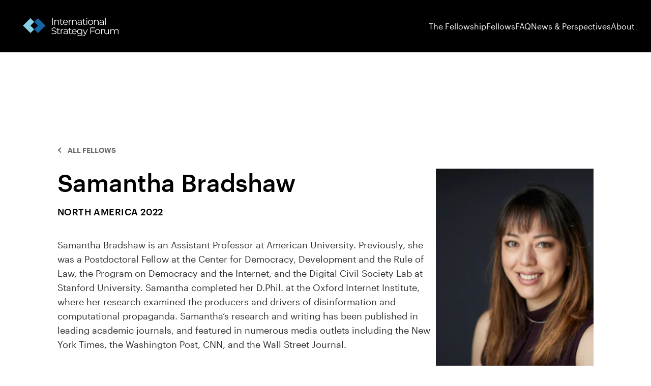

--- FILE ---
content_type: text/html; charset=UTF-8
request_url: https://internationalstrategyforum.io/fellow/samantha-bradshaw/
body_size: 5478
content:
<!doctype html>
<html lang="en-US" class="no-js">

  <head>
    <meta http-equiv="Content-Type" content="text/html; charset=utf-8" />
    <meta name="viewport" content="width=device-width, initial-scale=1.0" />
    <meta http-equiv="X-UA-Compatible" content="IE=Edge">
    <!--[if lt IE 9]>
    <script src="https://cdnjs.cloudflare.com/ajax/libs/html5shiv/3.7.3/html5shiv.min.js"></script>
    <![endif]-->

    <meta name='robots' content='index, follow, max-image-preview:large, max-snippet:-1, max-video-preview:-1' />
	<style>img:is([sizes="auto" i], [sizes^="auto," i]) { contain-intrinsic-size: 3000px 1500px }</style>
	
	<!-- This site is optimized with the Yoast SEO plugin v22.3 - https://yoast.com/wordpress/plugins/seo/ -->
	<title>Samantha Bradshaw - International Strategy Forum</title>
	<link rel="canonical" href="https://internationalstrategyforum.io/fellow/samantha-bradshaw/" />
	<meta property="og:locale" content="en_US" />
	<meta property="og:type" content="article" />
	<meta property="og:title" content="Samantha Bradshaw - International Strategy Forum" />
	<meta property="og:description" content="Samantha Bradshaw is an Assistant Professor at American University. Previously, she was a Postdoctoral Fellow at the Center for Democracy, Development and the Rule of Law, the Program on Democracy and the Internet, and the Digital Civil Society Lab at Stanford University. Samantha completed her D.Phil. at the Oxford Internet Institute, where her research examined..." />
	<meta property="og:url" content="https://internationalstrategyforum.io/fellow/samantha-bradshaw/" />
	<meta property="og:site_name" content="International Strategy Forum" />
	<meta property="article:modified_time" content="2023-02-23T20:07:30+00:00" />
	<meta property="og:image" content="https://isf-livewpe.imgix.net/wp-content/uploads/2022/11/4526-0077.jpg?w=1280&h=1280&fit=max" />
	<meta property="og:image:width" content="1024" />
	<meta property="og:image:height" content="683" />
	<meta property="og:image:type" content="image/jpeg" />
	<meta name="twitter:card" content="summary_large_image" />
	<meta name="twitter:image" content="?w=1280&h=1280&fit=max" />
	<meta name="twitter:label1" content="Est. reading time" />
	<meta name="twitter:data1" content="1 minute" />
	<script type="application/ld+json" class="yoast-schema-graph">{"@context":"https://schema.org","@graph":[{"@type":"WebPage","@id":"https://internationalstrategyforum.io/fellow/samantha-bradshaw/","url":"https://internationalstrategyforum.io/fellow/samantha-bradshaw/","name":"Samantha Bradshaw - International Strategy Forum","isPartOf":{"@id":"https://internationalstrategyforum.io/#website"},"primaryImageOfPage":{"@id":"https://internationalstrategyforum.io/fellow/samantha-bradshaw/#primaryimage"},"image":{"@id":"https://internationalstrategyforum.io/fellow/samantha-bradshaw/#primaryimage"},"thumbnailUrl":"https://internationalstrategyforum.io/wp-content/uploads/2022/11/4526-0077.jpg","datePublished":"2022-11-22T15:51:07+00:00","dateModified":"2023-02-23T20:07:30+00:00","breadcrumb":{"@id":"https://internationalstrategyforum.io/fellow/samantha-bradshaw/#breadcrumb"},"inLanguage":"en-US","potentialAction":[{"@type":"ReadAction","target":["https://internationalstrategyforum.io/fellow/samantha-bradshaw/"]}]},{"@type":"ImageObject","inLanguage":"en-US","@id":"https://internationalstrategyforum.io/fellow/samantha-bradshaw/#primaryimage","url":"https://internationalstrategyforum.io/wp-content/uploads/2022/11/4526-0077.jpg","contentUrl":"https://internationalstrategyforum.io/wp-content/uploads/2022/11/4526-0077.jpg","width":6720,"height":4480},{"@type":"BreadcrumbList","@id":"https://internationalstrategyforum.io/fellow/samantha-bradshaw/#breadcrumb","itemListElement":[{"@type":"ListItem","position":1,"name":"Home","item":"https://internationalstrategyforum.io/"},{"@type":"ListItem","position":2,"name":"Samantha Bradshaw"}]},{"@type":"WebSite","@id":"https://internationalstrategyforum.io/#website","url":"https://internationalstrategyforum.io/","name":"International Strategy Forum","description":"","potentialAction":[{"@type":"SearchAction","target":{"@type":"EntryPoint","urlTemplate":"https://internationalstrategyforum.io/?s={search_term_string}"},"query-input":"required name=search_term_string"}],"inLanguage":"en-US"}]}</script>
	<!-- / Yoast SEO plugin. -->


<link rel='stylesheet' id='wp-block-library-css' href='https://internationalstrategyforum.io/wp-includes/css/dist/block-library/style.min.css?ver=872eb3500a792f603e575771ef3aa66f' type='text/css' media='all' />
<style id='classic-theme-styles-inline-css' type='text/css'>
/*! This file is auto-generated */
.wp-block-button__link{color:#fff;background-color:#32373c;border-radius:9999px;box-shadow:none;text-decoration:none;padding:calc(.667em + 2px) calc(1.333em + 2px);font-size:1.125em}.wp-block-file__button{background:#32373c;color:#fff;text-decoration:none}
</style>
<style id='global-styles-inline-css' type='text/css'>
:root{--wp--preset--aspect-ratio--square: 1;--wp--preset--aspect-ratio--4-3: 4/3;--wp--preset--aspect-ratio--3-4: 3/4;--wp--preset--aspect-ratio--3-2: 3/2;--wp--preset--aspect-ratio--2-3: 2/3;--wp--preset--aspect-ratio--16-9: 16/9;--wp--preset--aspect-ratio--9-16: 9/16;--wp--preset--color--black: #000000;--wp--preset--color--cyan-bluish-gray: #abb8c3;--wp--preset--color--white: #ffffff;--wp--preset--color--pale-pink: #f78da7;--wp--preset--color--vivid-red: #cf2e2e;--wp--preset--color--luminous-vivid-orange: #ff6900;--wp--preset--color--luminous-vivid-amber: #fcb900;--wp--preset--color--light-green-cyan: #7bdcb5;--wp--preset--color--vivid-green-cyan: #00d084;--wp--preset--color--pale-cyan-blue: #8ed1fc;--wp--preset--color--vivid-cyan-blue: #0693e3;--wp--preset--color--vivid-purple: #9b51e0;--wp--preset--gradient--vivid-cyan-blue-to-vivid-purple: linear-gradient(135deg,rgba(6,147,227,1) 0%,rgb(155,81,224) 100%);--wp--preset--gradient--light-green-cyan-to-vivid-green-cyan: linear-gradient(135deg,rgb(122,220,180) 0%,rgb(0,208,130) 100%);--wp--preset--gradient--luminous-vivid-amber-to-luminous-vivid-orange: linear-gradient(135deg,rgba(252,185,0,1) 0%,rgba(255,105,0,1) 100%);--wp--preset--gradient--luminous-vivid-orange-to-vivid-red: linear-gradient(135deg,rgba(255,105,0,1) 0%,rgb(207,46,46) 100%);--wp--preset--gradient--very-light-gray-to-cyan-bluish-gray: linear-gradient(135deg,rgb(238,238,238) 0%,rgb(169,184,195) 100%);--wp--preset--gradient--cool-to-warm-spectrum: linear-gradient(135deg,rgb(74,234,220) 0%,rgb(151,120,209) 20%,rgb(207,42,186) 40%,rgb(238,44,130) 60%,rgb(251,105,98) 80%,rgb(254,248,76) 100%);--wp--preset--gradient--blush-light-purple: linear-gradient(135deg,rgb(255,206,236) 0%,rgb(152,150,240) 100%);--wp--preset--gradient--blush-bordeaux: linear-gradient(135deg,rgb(254,205,165) 0%,rgb(254,45,45) 50%,rgb(107,0,62) 100%);--wp--preset--gradient--luminous-dusk: linear-gradient(135deg,rgb(255,203,112) 0%,rgb(199,81,192) 50%,rgb(65,88,208) 100%);--wp--preset--gradient--pale-ocean: linear-gradient(135deg,rgb(255,245,203) 0%,rgb(182,227,212) 50%,rgb(51,167,181) 100%);--wp--preset--gradient--electric-grass: linear-gradient(135deg,rgb(202,248,128) 0%,rgb(113,206,126) 100%);--wp--preset--gradient--midnight: linear-gradient(135deg,rgb(2,3,129) 0%,rgb(40,116,252) 100%);--wp--preset--font-size--small: 13px;--wp--preset--font-size--medium: 20px;--wp--preset--font-size--large: 36px;--wp--preset--font-size--x-large: 42px;--wp--preset--spacing--20: 0.44rem;--wp--preset--spacing--30: 0.67rem;--wp--preset--spacing--40: 1rem;--wp--preset--spacing--50: 1.5rem;--wp--preset--spacing--60: 2.25rem;--wp--preset--spacing--70: 3.38rem;--wp--preset--spacing--80: 5.06rem;--wp--preset--shadow--natural: 6px 6px 9px rgba(0, 0, 0, 0.2);--wp--preset--shadow--deep: 12px 12px 50px rgba(0, 0, 0, 0.4);--wp--preset--shadow--sharp: 6px 6px 0px rgba(0, 0, 0, 0.2);--wp--preset--shadow--outlined: 6px 6px 0px -3px rgba(255, 255, 255, 1), 6px 6px rgba(0, 0, 0, 1);--wp--preset--shadow--crisp: 6px 6px 0px rgba(0, 0, 0, 1);}:where(.is-layout-flex){gap: 0.5em;}:where(.is-layout-grid){gap: 0.5em;}body .is-layout-flex{display: flex;}.is-layout-flex{flex-wrap: wrap;align-items: center;}.is-layout-flex > :is(*, div){margin: 0;}body .is-layout-grid{display: grid;}.is-layout-grid > :is(*, div){margin: 0;}:where(.wp-block-columns.is-layout-flex){gap: 2em;}:where(.wp-block-columns.is-layout-grid){gap: 2em;}:where(.wp-block-post-template.is-layout-flex){gap: 1.25em;}:where(.wp-block-post-template.is-layout-grid){gap: 1.25em;}.has-black-color{color: var(--wp--preset--color--black) !important;}.has-cyan-bluish-gray-color{color: var(--wp--preset--color--cyan-bluish-gray) !important;}.has-white-color{color: var(--wp--preset--color--white) !important;}.has-pale-pink-color{color: var(--wp--preset--color--pale-pink) !important;}.has-vivid-red-color{color: var(--wp--preset--color--vivid-red) !important;}.has-luminous-vivid-orange-color{color: var(--wp--preset--color--luminous-vivid-orange) !important;}.has-luminous-vivid-amber-color{color: var(--wp--preset--color--luminous-vivid-amber) !important;}.has-light-green-cyan-color{color: var(--wp--preset--color--light-green-cyan) !important;}.has-vivid-green-cyan-color{color: var(--wp--preset--color--vivid-green-cyan) !important;}.has-pale-cyan-blue-color{color: var(--wp--preset--color--pale-cyan-blue) !important;}.has-vivid-cyan-blue-color{color: var(--wp--preset--color--vivid-cyan-blue) !important;}.has-vivid-purple-color{color: var(--wp--preset--color--vivid-purple) !important;}.has-black-background-color{background-color: var(--wp--preset--color--black) !important;}.has-cyan-bluish-gray-background-color{background-color: var(--wp--preset--color--cyan-bluish-gray) !important;}.has-white-background-color{background-color: var(--wp--preset--color--white) !important;}.has-pale-pink-background-color{background-color: var(--wp--preset--color--pale-pink) !important;}.has-vivid-red-background-color{background-color: var(--wp--preset--color--vivid-red) !important;}.has-luminous-vivid-orange-background-color{background-color: var(--wp--preset--color--luminous-vivid-orange) !important;}.has-luminous-vivid-amber-background-color{background-color: var(--wp--preset--color--luminous-vivid-amber) !important;}.has-light-green-cyan-background-color{background-color: var(--wp--preset--color--light-green-cyan) !important;}.has-vivid-green-cyan-background-color{background-color: var(--wp--preset--color--vivid-green-cyan) !important;}.has-pale-cyan-blue-background-color{background-color: var(--wp--preset--color--pale-cyan-blue) !important;}.has-vivid-cyan-blue-background-color{background-color: var(--wp--preset--color--vivid-cyan-blue) !important;}.has-vivid-purple-background-color{background-color: var(--wp--preset--color--vivid-purple) !important;}.has-black-border-color{border-color: var(--wp--preset--color--black) !important;}.has-cyan-bluish-gray-border-color{border-color: var(--wp--preset--color--cyan-bluish-gray) !important;}.has-white-border-color{border-color: var(--wp--preset--color--white) !important;}.has-pale-pink-border-color{border-color: var(--wp--preset--color--pale-pink) !important;}.has-vivid-red-border-color{border-color: var(--wp--preset--color--vivid-red) !important;}.has-luminous-vivid-orange-border-color{border-color: var(--wp--preset--color--luminous-vivid-orange) !important;}.has-luminous-vivid-amber-border-color{border-color: var(--wp--preset--color--luminous-vivid-amber) !important;}.has-light-green-cyan-border-color{border-color: var(--wp--preset--color--light-green-cyan) !important;}.has-vivid-green-cyan-border-color{border-color: var(--wp--preset--color--vivid-green-cyan) !important;}.has-pale-cyan-blue-border-color{border-color: var(--wp--preset--color--pale-cyan-blue) !important;}.has-vivid-cyan-blue-border-color{border-color: var(--wp--preset--color--vivid-cyan-blue) !important;}.has-vivid-purple-border-color{border-color: var(--wp--preset--color--vivid-purple) !important;}.has-vivid-cyan-blue-to-vivid-purple-gradient-background{background: var(--wp--preset--gradient--vivid-cyan-blue-to-vivid-purple) !important;}.has-light-green-cyan-to-vivid-green-cyan-gradient-background{background: var(--wp--preset--gradient--light-green-cyan-to-vivid-green-cyan) !important;}.has-luminous-vivid-amber-to-luminous-vivid-orange-gradient-background{background: var(--wp--preset--gradient--luminous-vivid-amber-to-luminous-vivid-orange) !important;}.has-luminous-vivid-orange-to-vivid-red-gradient-background{background: var(--wp--preset--gradient--luminous-vivid-orange-to-vivid-red) !important;}.has-very-light-gray-to-cyan-bluish-gray-gradient-background{background: var(--wp--preset--gradient--very-light-gray-to-cyan-bluish-gray) !important;}.has-cool-to-warm-spectrum-gradient-background{background: var(--wp--preset--gradient--cool-to-warm-spectrum) !important;}.has-blush-light-purple-gradient-background{background: var(--wp--preset--gradient--blush-light-purple) !important;}.has-blush-bordeaux-gradient-background{background: var(--wp--preset--gradient--blush-bordeaux) !important;}.has-luminous-dusk-gradient-background{background: var(--wp--preset--gradient--luminous-dusk) !important;}.has-pale-ocean-gradient-background{background: var(--wp--preset--gradient--pale-ocean) !important;}.has-electric-grass-gradient-background{background: var(--wp--preset--gradient--electric-grass) !important;}.has-midnight-gradient-background{background: var(--wp--preset--gradient--midnight) !important;}.has-small-font-size{font-size: var(--wp--preset--font-size--small) !important;}.has-medium-font-size{font-size: var(--wp--preset--font-size--medium) !important;}.has-large-font-size{font-size: var(--wp--preset--font-size--large) !important;}.has-x-large-font-size{font-size: var(--wp--preset--font-size--x-large) !important;}
:where(.wp-block-post-template.is-layout-flex){gap: 1.25em;}:where(.wp-block-post-template.is-layout-grid){gap: 1.25em;}
:where(.wp-block-columns.is-layout-flex){gap: 2em;}:where(.wp-block-columns.is-layout-grid){gap: 2em;}
:root :where(.wp-block-pullquote){font-size: 1.5em;line-height: 1.6;}
</style>
<link rel='stylesheet' id='3tone/css-css' href='https://internationalstrategyforum.io/wp-content/themes/sf-subdomain/dist/css/app.css?v=1762672123' type='text/css' media='all' />
<link rel="https://api.w.org/" href="https://internationalstrategyforum.io/wp-json/" /><link rel="alternate" title="JSON" type="application/json" href="https://internationalstrategyforum.io/wp-json/wp/v2/fellow/144" /><link rel="EditURI" type="application/rsd+xml" title="RSD" href="https://internationalstrategyforum.io/xmlrpc.php?rsd" />
<link rel='shortlink' href='https://internationalstrategyforum.io/?p=144' />
<link rel="alternate" title="oEmbed (JSON)" type="application/json+oembed" href="https://internationalstrategyforum.io/wp-json/oembed/1.0/embed?url=https%3A%2F%2Finternationalstrategyforum.io%2Ffellow%2Fsamantha-bradshaw%2F" />
<link rel="alternate" title="oEmbed (XML)" type="text/xml+oembed" href="https://internationalstrategyforum.io/wp-json/oembed/1.0/embed?url=https%3A%2F%2Finternationalstrategyforum.io%2Ffellow%2Fsamantha-bradshaw%2F&#038;format=xml" />
<link rel="icon" href="https://internationalstrategyforum.io/wp-content/uploads/2023/02/cropped-favicon-isf-32x32.png" sizes="32x32" />
<link rel="icon" href="https://internationalstrategyforum.io/wp-content/uploads/2023/02/cropped-favicon-isf-192x192.png" sizes="192x192" />
<link rel="apple-touch-icon" href="https://internationalstrategyforum.io/wp-content/uploads/2023/02/cropped-favicon-isf-180x180.png" />
<meta name="msapplication-TileImage" content="https://internationalstrategyforum.io/wp-content/uploads/2023/02/cropped-favicon-isf-270x270.png" />
    <script>
      var ajaxurl = 'https://internationalstrategyforum.io/wp-content/themes/sf-subdomain/ajax/admin-ajax.php';
    </script>

</head>

  <body class="wp-singular fellow-template-default single single-fellow postid-144 wp-theme-sf-subdomain fellow-samantha-bradshaw">
    <!--[if IE]>
      <div class="alert alert-warning">
        You are using an <strong>outdated</strong> browser. Please <a href="http://browsehappy.com/">upgrade your browser</a> to improve your experience.      </div>
    <![endif]-->



    <main id="content">

          <!-- template_path: /nas/content/live/isfschmidt/wp-content/themes/sf-subdomain/single-fellow.php -->
          <!-- offcanvas nav -->
<div class="offcanvas">
  <nav class="offcanvas__nav"><ul id="menu-main-navigation"><li id="menu-item-37" class="menu-item menu-item-type-post_type menu-item-object-page menu-item-37"><a href="https://internationalstrategyforum.io/fellowship/">The Fellowship</a></li>
<li id="menu-item-38" class="menu-item menu-item-type-post_type menu-item-object-page menu-item-38"><a href="https://internationalstrategyforum.io/fellows/">Fellows</a></li>
<li id="menu-item-39" class="menu-item menu-item-type-post_type menu-item-object-page menu-item-39"><a href="https://internationalstrategyforum.io/faq/">FAQ</a></li>
<li id="menu-item-972" class="menu-item menu-item-type-post_type menu-item-object-page menu-item-972"><a href="https://internationalstrategyforum.io/newsroom/">News &amp; Perspectives</a></li>
<li id="menu-item-40" class="menu-item menu-item-type-post_type menu-item-object-page menu-item-40"><a href="https://internationalstrategyforum.io/about/">About</a></li>
</ul></nav></div>

<!-- offcanvas nav -->

<!-- header -->
<header class="header black">
  <div class="header__container">
    <a href="https://internationalstrategyforum.io">
      <img src="https://internationalstrategyforum.io/wp-content/uploads/2024/03/ISF-Logo-White-Text@2x.png" alt="" class="header__logo">
    </a>

    <nav class="header__nav"><ul class="header__nav-items" id="menu-main-navigation-1"><li class="menu-item menu-item-type-post_type menu-item-object-page menu-item-37"><a href="https://internationalstrategyforum.io/fellowship/">The Fellowship</a></li>
<li class="menu-item menu-item-type-post_type menu-item-object-page menu-item-38"><a href="https://internationalstrategyforum.io/fellows/">Fellows</a></li>
<li class="menu-item menu-item-type-post_type menu-item-object-page menu-item-39"><a href="https://internationalstrategyforum.io/faq/">FAQ</a></li>
<li class="menu-item menu-item-type-post_type menu-item-object-page menu-item-972"><a href="https://internationalstrategyforum.io/newsroom/">News &amp; Perspectives</a></li>
<li class="menu-item menu-item-type-post_type menu-item-object-page menu-item-40"><a href="https://internationalstrategyforum.io/about/">About</a></li>
</ul></nav>
    <div class="tham tham-e-squeeze tham-w-6">
      <div class="tham-box">
        <div class="tham-inner bg-white rounded-none before:rounded-none after:rounded-none" />
      </div>
    </div>

  </div>
</header>
<!-- //header -->

<div class="single_content single_content--fellow">
  <div class="container container-md">

      <!-- breadcrumbs -->
    <div class="breadcrumbs">
      <a href="https://internationalstrategyforum.io/fellows/">all fellows</a>
    </div>
    <!-- //breadcrumbs -->
  
     <div>

      <!-- Regular View -->
    <div class="block pb-[60px] lg:flex lg:gap-x-[60px]">
      <div class="w-full lg:w-[310px] lg:shrink-0 lg:order-2">
        <div 
          class="single_content__image" 
          style="background-image: url('https://isf-livewpe.imgix.net/wp-content/uploads/2022/11/4526-0077.jpg?w=400&auto=format,compress&q=80')"></div>

        <div class="block lg:hidden">
          <span class="single_content__title mb-[20px]">Samantha Bradshaw</span>
          <span class="single_content__subheadline mb-[40px]"><span class="fellow__box_dek">North America 2022</span></span>
        </div>

                
      </div>
      <div class="w-full lg:grow lg:order-1">

        <div class="hidden lg:block">
          <span class="single_content__title mb-[20px]">Samantha Bradshaw</span>
          <span class="single_content__subheadline mb-[40px]"><span class="fellow__box_dek">North America 2022</span></span>
        </div>

        <p>Samantha Bradshaw is an Assistant Professor at American University. Previously, she was a Postdoctoral Fellow at the Center for Democracy, Development and the Rule of Law, the Program on Democracy and the Internet, and the Digital Civil Society Lab at Stanford University. Samantha completed her D.Phil. at the Oxford Internet Institute, where her research examined the producers and drivers of disinformation and computational propaganda. Samantha’s research and writing has been published in leading academic journals, and featured in numerous media outlets including the New York Times, the Washington Post, CNN, and the Wall Street Journal.</p>

      </div>
    </div>

    <div class="single_content__sections">
          </div>
    <!-- //Regular View -->
  </div>

  </div>
</div>
<!-- footer -->
<footer class="footer">
  <div class="footer__container">

    <div class="footer__col">
      <a href="#">
        <img src="https://internationalstrategyforum.io/wp-content/uploads/2024/03/ISF-Logo-Black-Text-1.png" alt="https://internationalstrategyforum.io/wp-content/uploads/2024/03/ISF-Logo-Black-Text-1.png" class="footer__logo">
      </a>
      <div class="footer__rrss">
                              </div>
    </div>

    <div class="footer__col">
      <nav class="footer__nav"><ul id="menu-footer-menu"><li id="menu-item-93" class="menu-item menu-item-type-post_type menu-item-object-page menu-item-93"><a href="https://internationalstrategyforum.io/fellowship/">The Fellowship</a></li>
<li id="menu-item-94" class="menu-item menu-item-type-post_type menu-item-object-page menu-item-94"><a href="https://internationalstrategyforum.io/faq/">FAQ</a></li>
<li id="menu-item-107" class="menu-item menu-item-type-post_type menu-item-object-page menu-item-107"><a href="https://internationalstrategyforum.io/fellows/">Fellows</a></li>
<li id="menu-item-108" class="menu-item menu-item-type-post_type menu-item-object-page menu-item-108"><a href="https://internationalstrategyforum.io/about/">About</a></li>
<li id="menu-item-497" class="menu-item menu-item-type-custom menu-item-object-custom menu-item-497"><a href="https://www.scsp.ai/terms-of-use/">Terms of Use</a></li>
<li id="menu-item-498" class="menu-item menu-item-type-custom menu-item-object-custom menu-item-498"><a href="https://www.scsp.ai/privacy-notice/">Privacy Notice</a></li>
</ul></nav>    </div>

    <div class="footer__col">
      <div class="footer__newsletter">
        <span class="footer__newsletter-headline">Get the Latest News</span>
        <div class="footer__newsletter-messages" id="messages">
        </div>
        <form class="form-newsletter" id="form-newsletter">
          <div class="footer__newsletter-form">
            <div class="w-full lg:w-[190px]">
              <input type="text" name="fname" placeholder="First Name" class="input">
            </div>
            <div class="w-full lg:w-[190px]">
              <input type="text" name="lname" placeholder="Last Name" class="input">
            </div>
            <div class="w-full">
              <input type="email" pattern="^\w+([\.-]?\w+)*@\w+([\.-]?\w+)*(\.\w{2,3})+$" name="email" id="email" placeholder="Email" class="input" required>
            </div>
            <div class="w-full">
              <button type="submit" name="submit" class="button submit-newsletter">Submit</button>
            </div>
          </div>
        </form>
      </div>
    </div>

    <div class="footer__col w-full">
      <p class="footer__copyright">© Special Competitive Studies Project 2024 All Rights Reserved.  <br /> This site uses cookies to provide you with a personalized browsing experience. By using this site, you agree to our use of cookies as explained in our Privacy &amp; Cookie Policy. Please read our <a>Privacy Policy</a> for more information on how we use cookies and how you can manage them. </p>
    </div>

  </div>
</footer>
<!-- //footer -->
<script type="speculationrules">
{"prefetch":[{"source":"document","where":{"and":[{"href_matches":"\/*"},{"not":{"href_matches":["\/wp-*.php","\/wp-admin\/*","\/wp-content\/uploads\/*","\/wp-content\/*","\/wp-content\/plugins\/*","\/wp-content\/themes\/sf-subdomain\/*","\/*\\?(.+)"]}},{"not":{"selector_matches":"a[rel~=\"nofollow\"]"}},{"not":{"selector_matches":".no-prefetch, .no-prefetch a"}}]},"eagerness":"conservative"}]}
</script>
<script type="text/javascript" src="https://internationalstrategyforum.io/wp-content/themes/sf-subdomain/dist/js/app.js?v=1762672123" id="3tone/js-js"></script>

    </main> <!-- / #content -->


    <script type="speculationrules">
{"prefetch":[{"source":"document","where":{"and":[{"href_matches":"\/*"},{"not":{"href_matches":["\/wp-*.php","\/wp-admin\/*","\/wp-content\/uploads\/*","\/wp-content\/*","\/wp-content\/plugins\/*","\/wp-content\/themes\/sf-subdomain\/*","\/*\\?(.+)"]}},{"not":{"selector_matches":"a[rel~=\"nofollow\"]"}},{"not":{"selector_matches":".no-prefetch, .no-prefetch a"}}]},"eagerness":"conservative"}]}
</script>



    <!-- Modal -->
    <div class="modal" data-modal>
    </div>
    <!-- //Modal -->
  <script>(function(){function c(){var b=a.contentDocument||a.contentWindow.document;if(b){var d=b.createElement('script');d.innerHTML="window.__CF$cv$params={r:'9c134dfd6bc724d3',t:'MTc2ODk2MTczNS4wMDAwMDA='};var a=document.createElement('script');a.nonce='';a.src='/cdn-cgi/challenge-platform/scripts/jsd/main.js';document.getElementsByTagName('head')[0].appendChild(a);";b.getElementsByTagName('head')[0].appendChild(d)}}if(document.body){var a=document.createElement('iframe');a.height=1;a.width=1;a.style.position='absolute';a.style.top=0;a.style.left=0;a.style.border='none';a.style.visibility='hidden';document.body.appendChild(a);if('loading'!==document.readyState)c();else if(window.addEventListener)document.addEventListener('DOMContentLoaded',c);else{var e=document.onreadystatechange||function(){};document.onreadystatechange=function(b){e(b);'loading'!==document.readyState&&(document.onreadystatechange=e,c())}}}})();</script></body>
</html>


--- FILE ---
content_type: text/css
request_url: https://internationalstrategyforum.io/wp-content/themes/sf-subdomain/dist/css/app.css?v=1762672123
body_size: 18117
content:
.slick-slider{-webkit-box-sizing:border-box;box-sizing:border-box;-webkit-touch-callout:none;-webkit-user-select:none;-moz-user-select:none;-ms-user-select:none;user-select:none;-ms-touch-action:pan-y;touch-action:pan-y;-webkit-tap-highlight-color:transparent}.slick-list,.slick-slider{position:relative;display:block}.slick-list{overflow:hidden;margin:0;padding:0}.slick-list:focus{outline:0}.slick-list.dragging{cursor:pointer;cursor:hand}.slick-slider .slick-list,.slick-slider .slick-track{-webkit-transform:translateZ(0);transform:translateZ(0)}.slick-track{position:relative;left:0;top:0;display:block;margin-left:auto;margin-right:auto}.slick-track:after,.slick-track:before{content:"";display:table}.slick-track:after{clear:both}.slick-loading .slick-track{visibility:hidden}.slick-slide{float:left;height:100%;min-height:1px;display:none}[dir=rtl] .slick-slide{float:right}.slick-slide img{display:block}.slick-slide.slick-loading img{display:none}.slick-slide.dragging img{pointer-events:none}.slick-initialized .slick-slide{display:block}.slick-loading .slick-slide{visibility:hidden}.slick-vertical .slick-slide{display:block;height:auto;border:1px solid transparent}.slick-arrow.slick-hidden{display:none}

/* ! tailwindcss v3.1.8 | MIT License | https://tailwindcss.com */*,:after,:before{-webkit-box-sizing:border-box;box-sizing:border-box;border:0 solid #e5e7eb}:after,:before{--tw-content:""}html{line-height:1.5;-webkit-text-size-adjust:100%;-moz-tab-size:4;-o-tab-size:4;tab-size:4;font-family:ui-sans-serif,system-ui,-apple-system,BlinkMacSystemFont,Segoe UI,Roboto,Helvetica Neue,Arial,Noto Sans,sans-serif,Apple Color Emoji,Segoe UI Emoji,Segoe UI Symbol,Noto Color Emoji}body{margin:0;line-height:inherit}hr{height:0;color:inherit;border-top-width:1px}abbr:where([title]){-webkit-text-decoration:underline dotted;text-decoration:underline dotted}h1,h2,h3,h4,h5,h6{font-size:inherit;font-weight:inherit}a{color:inherit;text-decoration:inherit}b,strong{font-weight:bolder}code,kbd,pre,samp{font-family:ui-monospace,SFMono-Regular,Menlo,Monaco,Consolas,Liberation Mono,Courier New,monospace;font-size:1em}small{font-size:80%}sub,sup{font-size:75%;line-height:0;position:relative;vertical-align:baseline}sub{bottom:-.25em}sup{top:-.5em}table{text-indent:0;border-color:inherit;border-collapse:collapse}button,input,optgroup,select,textarea{font-family:inherit;font-size:100%;font-weight:inherit;line-height:inherit;color:inherit;margin:0;padding:0}button,select{text-transform:none}[type=button],[type=reset],[type=submit],button{-webkit-appearance:button;background-color:transparent;background-image:none}:-moz-focusring{outline:auto}:-moz-ui-invalid{box-shadow:none}progress{vertical-align:baseline}::-webkit-inner-spin-button,::-webkit-outer-spin-button{height:auto}[type=search]{-webkit-appearance:textfield;outline-offset:-2px}::-webkit-search-decoration{-webkit-appearance:none}::-webkit-file-upload-button{-webkit-appearance:button;font:inherit}summary{display:list-item}blockquote,dd,dl,figure,h1,h2,h3,h4,h5,h6,hr,p,pre{margin:0}fieldset{margin:0}fieldset,legend{padding:0}menu,ol,ul{list-style:none;margin:0;padding:0}textarea{resize:vertical}input::-webkit-input-placeholder,textarea::-webkit-input-placeholder{color:#9ca3af}input::-moz-placeholder,textarea::-moz-placeholder{color:#9ca3af}input:-ms-input-placeholder,textarea:-ms-input-placeholder{color:#9ca3af}input::-ms-input-placeholder,textarea::-ms-input-placeholder{color:#9ca3af}input::placeholder,textarea::placeholder{color:#9ca3af}[role=button],button{cursor:pointer}:disabled{cursor:default}audio,canvas,embed,iframe,img,object,svg,video{display:block;vertical-align:middle}img,video{max-width:100%;height:auto}[multiple],[type=date],[type=datetime-local],[type=email],[type=month],[type=number],[type=password],[type=search],[type=tel],[type=text],[type=time],[type=url],[type=week],select,textarea{-webkit-appearance:none;-moz-appearance:none;appearance:none;background-color:#fff;border-color:#6b7280;border-width:1px;border-radius:0;padding:.5rem .75rem;font-size:1rem;line-height:1.5rem;--tw-shadow:0 0 transparent}[multiple]:focus,[type=date]:focus,[type=datetime-local]:focus,[type=email]:focus,[type=month]:focus,[type=number]:focus,[type=password]:focus,[type=search]:focus,[type=tel]:focus,[type=text]:focus,[type=time]:focus,[type=url]:focus,[type=week]:focus,select:focus,textarea:focus{outline:2px solid transparent;outline-offset:2px;--tw-ring-inset:var(--tw-empty,/*!*/ /*!*/);--tw-ring-offset-width:0px;--tw-ring-offset-color:#fff;--tw-ring-color:#2563eb;--tw-ring-offset-shadow:var(--tw-ring-inset) 0 0 0 var(--tw-ring-offset-width) var(--tw-ring-offset-color);--tw-ring-shadow:var(--tw-ring-inset) 0 0 0 calc(1px + var(--tw-ring-offset-width)) var(--tw-ring-color);-webkit-box-shadow:var(--tw-ring-offset-shadow),var(--tw-ring-shadow),var(--tw-shadow);box-shadow:var(--tw-ring-offset-shadow),var(--tw-ring-shadow),var(--tw-shadow);border-color:#2563eb}input::-webkit-input-placeholder,textarea::-webkit-input-placeholder{color:#6b7280;opacity:1}input::-moz-placeholder,textarea::-moz-placeholder{color:#6b7280;opacity:1}input:-ms-input-placeholder,textarea:-ms-input-placeholder{color:#6b7280;opacity:1}input::-ms-input-placeholder,textarea::-ms-input-placeholder{color:#6b7280;opacity:1}input::placeholder,textarea::placeholder{color:#6b7280;opacity:1}::-webkit-datetime-edit-fields-wrapper{padding:0}::-webkit-date-and-time-value{min-height:1.5em}::-webkit-datetime-edit,::-webkit-datetime-edit-day-field,::-webkit-datetime-edit-hour-field,::-webkit-datetime-edit-meridiem-field,::-webkit-datetime-edit-millisecond-field,::-webkit-datetime-edit-minute-field,::-webkit-datetime-edit-month-field,::-webkit-datetime-edit-second-field,::-webkit-datetime-edit-year-field{padding-top:0;padding-bottom:0}select{background-image:url("data:image/svg+xml;charset=utf-8,%3Csvg xmlns='http://www.w3.org/2000/svg' fill='none' viewBox='0 0 20 20'%3E%3Cpath stroke='%236b7280' stroke-linecap='round' stroke-linejoin='round' stroke-width='1.5' d='M6 8l4 4 4-4'/%3E%3C/svg%3E");background-position:right .5rem center;background-repeat:no-repeat;background-size:1.5em 1.5em;padding-right:2.5rem;print-color-adjust:exact}[multiple]{background-image:none;background-position:0 0;background-repeat:unset;background-size:initial;padding-right:.75rem;print-color-adjust:unset}[type=checkbox],[type=radio]{-webkit-appearance:none;-moz-appearance:none;appearance:none;padding:0;print-color-adjust:exact;display:inline-block;vertical-align:middle;background-origin:border-box;-webkit-user-select:none;-moz-user-select:none;-ms-user-select:none;user-select:none;-ms-flex-negative:0;flex-shrink:0;height:1rem;width:1rem;color:#2563eb;background-color:#fff;border-color:#6b7280;border-width:1px;--tw-shadow:0 0 transparent}[type=checkbox]{border-radius:0}[type=radio]{border-radius:100%}[type=checkbox]:focus,[type=radio]:focus{outline:2px solid transparent;outline-offset:2px;--tw-ring-inset:var(--tw-empty,/*!*/ /*!*/);--tw-ring-offset-width:2px;--tw-ring-offset-color:#fff;--tw-ring-color:#2563eb;--tw-ring-offset-shadow:var(--tw-ring-inset) 0 0 0 var(--tw-ring-offset-width) var(--tw-ring-offset-color);--tw-ring-shadow:var(--tw-ring-inset) 0 0 0 calc(2px + var(--tw-ring-offset-width)) var(--tw-ring-color);-webkit-box-shadow:var(--tw-ring-offset-shadow),var(--tw-ring-shadow),var(--tw-shadow);box-shadow:var(--tw-ring-offset-shadow),var(--tw-ring-shadow),var(--tw-shadow)}[type=checkbox]:checked,[type=radio]:checked{border-color:transparent;background-color:currentColor;background-size:100% 100%;background-position:50%;background-repeat:no-repeat}[type=checkbox]:checked{background-image:url("data:image/svg+xml;charset=utf-8,%3Csvg viewBox='0 0 16 16' fill='%23fff' xmlns='http://www.w3.org/2000/svg'%3E%3Cpath d='M12.207 4.793a1 1 0 010 1.414l-5 5a1 1 0 01-1.414 0l-2-2a1 1 0 011.414-1.414L6.5 9.086l4.293-4.293a1 1 0 011.414 0z'/%3E%3C/svg%3E")}[type=radio]:checked{background-image:url("data:image/svg+xml;charset=utf-8,%3Csvg viewBox='0 0 16 16' fill='%23fff' xmlns='http://www.w3.org/2000/svg'%3E%3Ccircle cx='8' cy='8' r='3'/%3E%3C/svg%3E")}[type=checkbox]:checked:focus,[type=checkbox]:checked:hover,[type=radio]:checked:focus,[type=radio]:checked:hover{border-color:transparent;background-color:currentColor}[type=checkbox]:indeterminate{background-image:url("data:image/svg+xml;charset=utf-8,%3Csvg xmlns='http://www.w3.org/2000/svg' fill='none' viewBox='0 0 16 16'%3E%3Cpath stroke='%23fff' stroke-linecap='round' stroke-linejoin='round' stroke-width='2' d='M4 8h8'/%3E%3C/svg%3E");border-color:transparent;background-color:currentColor;background-size:100% 100%;background-position:50%;background-repeat:no-repeat}[type=checkbox]:indeterminate:focus,[type=checkbox]:indeterminate:hover{border-color:transparent;background-color:currentColor}[type=file]{background:unset;border-color:inherit;border-width:0;border-radius:0;padding:0;font-size:unset;line-height:inherit}[type=file]:focus{outline:1px solid ButtonText;outline:1px auto -webkit-focus-ring-color}*,:after,:before{--tw-border-spacing-x:0;--tw-border-spacing-y:0;--tw-translate-x:0;--tw-translate-y:0;--tw-rotate:0;--tw-skew-x:0;--tw-skew-y:0;--tw-scale-x:1;--tw-scale-y:1;--tw-scroll-snap-strictness:proximity;--tw-ring-offset-width:0px;--tw-ring-offset-color:#fff;--tw-ring-color:rgb(59 130 246/0.5);--tw-ring-offset-shadow:0 0 transparent;--tw-ring-shadow:0 0 transparent;--tw-shadow:0 0 transparent;--tw-shadow-colored:0 0 transparent}::-webkit-backdrop{--tw-border-spacing-x:0;--tw-border-spacing-y:0;--tw-translate-x:0;--tw-translate-y:0;--tw-rotate:0;--tw-skew-x:0;--tw-skew-y:0;--tw-scale-x:1;--tw-scale-y:1;--tw-scroll-snap-strictness:proximity;--tw-ring-offset-width:0px;--tw-ring-offset-color:#fff;--tw-ring-color:rgb(59 130 246/0.5);--tw-ring-offset-shadow:0 0 transparent;--tw-ring-shadow:0 0 transparent;--tw-shadow:0 0 transparent;--tw-shadow-colored:0 0 transparent}::backdrop{--tw-border-spacing-x:0;--tw-border-spacing-y:0;--tw-translate-x:0;--tw-translate-y:0;--tw-rotate:0;--tw-skew-x:0;--tw-skew-y:0;--tw-scale-x:1;--tw-scale-y:1;--tw-scroll-snap-strictness:proximity;--tw-ring-offset-width:0px;--tw-ring-offset-color:#fff;--tw-ring-color:rgb(59 130 246/0.5);--tw-ring-offset-shadow:0 0 transparent;--tw-ring-shadow:0 0 transparent;--tw-shadow:0 0 transparent;--tw-shadow-colored:0 0 transparent}.container{width:100%}.\!container{width:100%!important}@media (min-width:640px){.container{max-width:640px}.\!container{max-width:640px!important}}@media (min-width:768px){.container{max-width:768px}.\!container{max-width:768px!important}}@media (min-width:1024px){.container{max-width:1024px}.\!container{max-width:1024px!important}}@media (min-width:1280px){.container{max-width:1280px}.\!container{max-width:1280px!important}}@media (min-width:1536px){.container{max-width:1536px}.\!container{max-width:1536px!important}}.container{margin-left:auto;margin-right:auto;max-width:100%;padding-right:1.3rem;padding-left:1.3rem}.\!container{margin-left:auto!important;margin-right:auto!important;max-width:100%!important;padding-right:1.3rem!important;padding-left:1.3rem!important}@media (min-width:640px){.container{max-width:780px}.\!container{max-width:780px!important}}@media (min-width:768px){.container{max-width:780px}.\!container{max-width:780px!important}}@media (min-width:1024px){.container{max-width:1024px;padding-right:2rem;padding-left:2rem}.\!container{max-width:1024px!important;padding-right:2rem!important;padding-left:2rem!important}}@media (min-width:1280px){.container{max-width:1440px}.\!container{max-width:1440px!important}}@media (min-width:1536px){.container{max-width:1440px}.\!container{max-width:1440px!important}}.container-md{margin-left:auto;margin-right:auto;padding-right:1.3rem;padding-left:1.3rem}@media (min-width:640px){.container-md{max-width:1096px}}@media (min-width:768px){.container-md{max-width:1096px}}@media (min-width:1024px){.container-md{max-width:1096px}}@media (min-width:1280px){.container-md{max-width:1096px}}@media (min-width:1536px){.container-md{max-width:1096px}}.form-input,.form-multiselect,.form-select,.form-textarea{-webkit-appearance:none;-moz-appearance:none;appearance:none;background-color:#fff;border-color:#6b7280;border-width:1px;border-radius:0;padding:.5rem .75rem;font-size:1rem;line-height:1.5rem;--tw-shadow:0 0 transparent}.form-input:focus,.form-multiselect:focus,.form-select:focus,.form-textarea:focus{outline:2px solid transparent;outline-offset:2px;--tw-ring-inset:var(--tw-empty,/*!*/ /*!*/);--tw-ring-offset-width:0px;--tw-ring-offset-color:#fff;--tw-ring-color:#2563eb;--tw-ring-offset-shadow:var(--tw-ring-inset) 0 0 0 var(--tw-ring-offset-width) var(--tw-ring-offset-color);--tw-ring-shadow:var(--tw-ring-inset) 0 0 0 calc(1px + var(--tw-ring-offset-width)) var(--tw-ring-color);-webkit-box-shadow:var(--tw-ring-offset-shadow),var(--tw-ring-shadow),var(--tw-shadow);box-shadow:var(--tw-ring-offset-shadow),var(--tw-ring-shadow),var(--tw-shadow);border-color:#2563eb}.form-input::-webkit-input-placeholder,.form-textarea::-webkit-input-placeholder{color:#6b7280;opacity:1}.form-input::-moz-placeholder,.form-textarea::-moz-placeholder{color:#6b7280;opacity:1}.form-input:-ms-input-placeholder,.form-textarea:-ms-input-placeholder{color:#6b7280;opacity:1}.form-input::-ms-input-placeholder,.form-textarea::-ms-input-placeholder{color:#6b7280;opacity:1}.form-input::placeholder,.form-textarea::placeholder{color:#6b7280;opacity:1}.form-input::-webkit-datetime-edit-fields-wrapper{padding:0}.form-input::-webkit-date-and-time-value{min-height:1.5em}.form-input::-webkit-datetime-edit,.form-input::-webkit-datetime-edit-day-field,.form-input::-webkit-datetime-edit-hour-field,.form-input::-webkit-datetime-edit-meridiem-field,.form-input::-webkit-datetime-edit-millisecond-field,.form-input::-webkit-datetime-edit-minute-field,.form-input::-webkit-datetime-edit-month-field,.form-input::-webkit-datetime-edit-second-field,.form-input::-webkit-datetime-edit-year-field{padding-top:0;padding-bottom:0}.form-select{background-image:url("data:image/svg+xml;charset=utf-8,%3Csvg xmlns='http://www.w3.org/2000/svg' fill='none' viewBox='0 0 20 20'%3E%3Cpath stroke='%236b7280' stroke-linecap='round' stroke-linejoin='round' stroke-width='1.5' d='M6 8l4 4 4-4'/%3E%3C/svg%3E");background-position:right .5rem center;background-repeat:no-repeat;background-size:1.5em 1.5em;padding-right:2.5rem;print-color-adjust:exact}.form-checkbox,.form-radio{-webkit-appearance:none;-moz-appearance:none;appearance:none;padding:0;print-color-adjust:exact;display:inline-block;vertical-align:middle;background-origin:border-box;-webkit-user-select:none;-moz-user-select:none;-ms-user-select:none;user-select:none;-ms-flex-negative:0;flex-shrink:0;height:1rem;width:1rem;color:#2563eb;background-color:#fff;border-color:#6b7280;border-width:1px;--tw-shadow:0 0 transparent}.form-checkbox{border-radius:0}.form-radio{border-radius:100%}.form-checkbox:focus,.form-radio:focus{outline:2px solid transparent;outline-offset:2px;--tw-ring-inset:var(--tw-empty,/*!*/ /*!*/);--tw-ring-offset-width:2px;--tw-ring-offset-color:#fff;--tw-ring-color:#2563eb;--tw-ring-offset-shadow:var(--tw-ring-inset) 0 0 0 var(--tw-ring-offset-width) var(--tw-ring-offset-color);--tw-ring-shadow:var(--tw-ring-inset) 0 0 0 calc(2px + var(--tw-ring-offset-width)) var(--tw-ring-color);-webkit-box-shadow:var(--tw-ring-offset-shadow),var(--tw-ring-shadow),var(--tw-shadow);box-shadow:var(--tw-ring-offset-shadow),var(--tw-ring-shadow),var(--tw-shadow)}.form-checkbox:checked,.form-radio:checked{border-color:transparent;background-color:currentColor;background-size:100% 100%;background-position:50%;background-repeat:no-repeat}.form-checkbox:checked{background-image:url("data:image/svg+xml;charset=utf-8,%3Csvg viewBox='0 0 16 16' fill='%23fff' xmlns='http://www.w3.org/2000/svg'%3E%3Cpath d='M12.207 4.793a1 1 0 010 1.414l-5 5a1 1 0 01-1.414 0l-2-2a1 1 0 011.414-1.414L6.5 9.086l4.293-4.293a1 1 0 011.414 0z'/%3E%3C/svg%3E")}.form-radio:checked{background-image:url("data:image/svg+xml;charset=utf-8,%3Csvg viewBox='0 0 16 16' fill='%23fff' xmlns='http://www.w3.org/2000/svg'%3E%3Ccircle cx='8' cy='8' r='3'/%3E%3C/svg%3E")}.form-checkbox:checked:focus,.form-checkbox:checked:hover,.form-radio:checked:focus,.form-radio:checked:hover{border-color:transparent;background-color:currentColor}.form-checkbox:indeterminate{background-image:url("data:image/svg+xml;charset=utf-8,%3Csvg xmlns='http://www.w3.org/2000/svg' fill='none' viewBox='0 0 16 16'%3E%3Cpath stroke='%23fff' stroke-linecap='round' stroke-linejoin='round' stroke-width='2' d='M4 8h8'/%3E%3C/svg%3E");border-color:transparent;background-color:currentColor;background-size:100% 100%;background-position:50%;background-repeat:no-repeat}.form-checkbox:indeterminate:focus,.form-checkbox:indeterminate:hover{border-color:transparent;background-color:currentColor}.tham{display:-webkit-box;display:-ms-flexbox;display:flex;-webkit-box-align:center;-ms-flex-align:center;align-items:center;-webkit-box-pack:center;-ms-flex-pack:center;justify-content:center;cursor:pointer;-webkit-transition-timing-function:linear;transition-timing-function:linear;-webkit-transition-duration:.15s;transition-duration:.15s;-webkit-transition-property:opacity;transition-property:opacity}.tham:hover{opacity:.7}.tham-box{position:relative;display:inline-block}.tham-inner{top:50%;display:block;background-color:#000;position:absolute;border-radius:4px;-webkit-transition-timing-function:ease;transition-timing-function:ease;-webkit-transition-duration:.15s;transition-duration:.15s;-webkit-transition-property:-webkit-transform;transition-property:-webkit-transform;transition-property:transform;transition-property:transform,-webkit-transform}.tham-inner:after,.tham-inner:before{content:"";background-color:inherit;position:absolute;display:block;border-radius:4px;-webkit-transition-timing-function:ease;transition-timing-function:ease;-webkit-transition-duration:.15s;transition-duration:.15s;-webkit-transition-property:-webkit-transform;transition-property:-webkit-transform;transition-property:transform;transition-property:transform,-webkit-transform}.tham.tham-w-4.tham-e-slider .tham-inner{top:1px}.tham.tham-w-4.tham-e-slider .tham-inner:before{top:4px;-webkit-transition-property:opacity,-webkit-transform;transition-property:opacity,-webkit-transform;transition-property:transform,opacity;transition-property:transform,opacity,-webkit-transform;-webkit-transition-timing-function:ease;transition-timing-function:ease;-webkit-transition-duration:.15s;transition-duration:.15s}.tham.tham-w-4.tham-e-slider .tham-inner:after{top:8px}.tham.tham-w-4.tham-e-slider.tham-active .tham-inner{-webkit-transform:translate3d(0,4px,0) rotate(45deg);transform:translate3d(0,4px,0) rotate(45deg)}.tham.tham-w-4.tham-e-slider.tham-active .tham-inner:before{-webkit-transform:rotate(-45deg) translate3d(-2.2857142857142856px,-2px,0);transform:rotate(-45deg) translate3d(-2.2857142857142856px,-2px,0);opacity:0}.tham.tham-w-4.tham-e-slider.tham-active .tham-inner:after{-webkit-transform:translate3d(0,-8px,0) rotate(-90deg);transform:translate3d(0,-8px,0) rotate(-90deg)}.tham.tham-e-squeeze .tham-inner{-webkit-transition-timing-function:cubic-bezier(.55,.055,.675,.19);transition-timing-function:cubic-bezier(.55,.055,.675,.19);-webkit-transition-duration:75ms;transition-duration:75ms}.tham.tham-e-squeeze .tham-inner:before{-webkit-transition:top 75ms ease .12s,opacity 75ms ease;transition:top 75ms ease .12s,opacity 75ms ease}.tham.tham-e-squeeze .tham-inner:after{-webkit-transition:bottom 75ms ease .12s,-webkit-transform 75ms cubic-bezier(.55,.055,.675,.19);transition:bottom 75ms ease .12s,-webkit-transform 75ms cubic-bezier(.55,.055,.675,.19);transition:bottom 75ms ease .12s,transform 75ms cubic-bezier(.55,.055,.675,.19);transition:bottom 75ms ease .12s,transform 75ms cubic-bezier(.55,.055,.675,.19),-webkit-transform 75ms cubic-bezier(.55,.055,.675,.19)}.tham.tham-e-squeeze.tham-active .tham-inner{-webkit-transition-delay:.12s;transition-delay:.12s;-webkit-transition-timing-function:cubic-bezier(.215,.61,.355,1);transition-timing-function:cubic-bezier(.215,.61,.355,1);-webkit-transform:rotate(45deg);transform:rotate(45deg)}.tham.tham-e-squeeze.tham-active .tham-inner:before{top:0;-webkit-transition:top 75ms ease,opacity 75ms ease .12s;transition:top 75ms ease,opacity 75ms ease .12s;opacity:0}.tham.tham-e-squeeze.tham-active .tham-inner:after{bottom:0;-webkit-transition:bottom 75ms ease,-webkit-transform 75ms cubic-bezier(.215,.61,.355,1) .12s;transition:bottom 75ms ease,-webkit-transform 75ms cubic-bezier(.215,.61,.355,1) .12s;transition:bottom 75ms ease,transform 75ms cubic-bezier(.215,.61,.355,1) .12s;transition:bottom 75ms ease,transform 75ms cubic-bezier(.215,.61,.355,1) .12s,-webkit-transform 75ms cubic-bezier(.215,.61,.355,1) .12s;-webkit-transform:rotate(-90deg);transform:rotate(-90deg)}.tham.tham-w-4.tham-e-arrow.tham-active .tham-inner:before{-webkit-transform:translate3d(-3.2px,0,0) rotate(-45deg) scaleX(.7);transform:translate3d(-3.2px,0,0) rotate(-45deg) scaleX(.7)}.tham.tham-w-4.tham-e-arrow.tham-active .tham-inner:after{-webkit-transform:translate3d(-3.2px,0,0) rotate(45deg) scaleX(.7);transform:translate3d(-3.2px,0,0) rotate(45deg) scaleX(.7)}.tham.tham-w-4.tham-e-arrow-alt .tham-inner:before{-webkit-transition:top .1s ease .1s,-webkit-transform .1s cubic-bezier(.165,.84,.44,1);transition:top .1s ease .1s,-webkit-transform .1s cubic-bezier(.165,.84,.44,1);transition:top .1s ease .1s,transform .1s cubic-bezier(.165,.84,.44,1);transition:top .1s ease .1s,transform .1s cubic-bezier(.165,.84,.44,1),-webkit-transform .1s cubic-bezier(.165,.84,.44,1)}.tham.tham-w-4.tham-e-arrow-alt .tham-inner:after{-webkit-transition:bottom .1s ease .1s,-webkit-transform .1s cubic-bezier(.165,.84,.44,1);transition:bottom .1s ease .1s,-webkit-transform .1s cubic-bezier(.165,.84,.44,1);transition:bottom .1s ease .1s,transform .1s cubic-bezier(.165,.84,.44,1);transition:bottom .1s ease .1s,transform .1s cubic-bezier(.165,.84,.44,1),-webkit-transform .1s cubic-bezier(.165,.84,.44,1)}.tham.tham-w-4.tham-e-arrow-alt.tham-active .tham-inner:before{top:0;-webkit-transform:translate3d(-3.2px,-4px,0) rotate(-45deg) scaleX(.7);transform:translate3d(-3.2px,-4px,0) rotate(-45deg) scaleX(.7);-webkit-transition:top .1s ease,-webkit-transform .1s cubic-bezier(.895,.03,.685,.22) .1s;transition:top .1s ease,-webkit-transform .1s cubic-bezier(.895,.03,.685,.22) .1s;transition:top .1s ease,transform .1s cubic-bezier(.895,.03,.685,.22) .1s;transition:top .1s ease,transform .1s cubic-bezier(.895,.03,.685,.22) .1s,-webkit-transform .1s cubic-bezier(.895,.03,.685,.22) .1s}.tham.tham-w-4.tham-e-arrow-alt.tham-active .tham-inner:after{bottom:0;-webkit-transform:translate3d(-3.2px,4px,0) rotate(45deg) scaleX(.7);transform:translate3d(-3.2px,4px,0) rotate(45deg) scaleX(.7);-webkit-transition:bottom .1s ease,-webkit-transform .1s cubic-bezier(.895,.03,.685,.22) .1s;transition:bottom .1s ease,-webkit-transform .1s cubic-bezier(.895,.03,.685,.22) .1s;transition:bottom .1s ease,transform .1s cubic-bezier(.895,.03,.685,.22) .1s;transition:bottom .1s ease,transform .1s cubic-bezier(.895,.03,.685,.22) .1s,-webkit-transform .1s cubic-bezier(.895,.03,.685,.22) .1s}.tham.tham-w-4.tham-e-arrow-turn.tham-active .tham-inner{-webkit-transform:rotate(-180deg);transform:rotate(-180deg)}.tham.tham-w-4.tham-e-arrow-turn.tham-active .tham-inner:before{-webkit-transform:translate3d(3.2px,0,0) rotate(45deg) scaleX(.7);transform:translate3d(3.2px,0,0) rotate(45deg) scaleX(.7)}.tham.tham-w-4.tham-e-arrow-turn.tham-active .tham-inner:after{-webkit-transform:translate3d(3.2px,0,0) rotate(-45deg) scaleX(.7);transform:translate3d(3.2px,0,0) rotate(-45deg) scaleX(.7)}.tham.tham-w-4.tham-e-spin .tham-inner{-webkit-transition-duration:.22s;transition-duration:.22s;-webkit-transition-timing-function:cubic-bezier(.55,.055,.675,.19);transition-timing-function:cubic-bezier(.55,.055,.675,.19)}.tham.tham-w-4.tham-e-spin .tham-inner:before{-webkit-transition:top .1s ease-in .25s,opacity .1s ease-in;transition:top .1s ease-in .25s,opacity .1s ease-in}.tham.tham-w-4.tham-e-spin .tham-inner:after{-webkit-transition:bottom .1s ease-in .25s,-webkit-transform .22s cubic-bezier(.55,.055,.675,.19);transition:bottom .1s ease-in .25s,-webkit-transform .22s cubic-bezier(.55,.055,.675,.19);transition:bottom .1s ease-in .25s,transform .22s cubic-bezier(.55,.055,.675,.19);transition:bottom .1s ease-in .25s,transform .22s cubic-bezier(.55,.055,.675,.19),-webkit-transform .22s cubic-bezier(.55,.055,.675,.19)}.tham.tham-w-4.tham-e-spin.tham-active .tham-inner{-webkit-transform:rotate(225deg);transform:rotate(225deg);-webkit-transition-delay:.12s;transition-delay:.12s;-webkit-transition-timing-function:cubic-bezier(.215,.61,.355,1);transition-timing-function:cubic-bezier(.215,.61,.355,1)}.tham.tham-w-4.tham-e-spin.tham-active .tham-inner:before{top:0;opacity:0;-webkit-transition:top .1s ease-out,opacity .1s ease-out .12s;transition:top .1s ease-out,opacity .1s ease-out .12s}.tham.tham-w-4.tham-e-spin.tham-active .tham-inner:after{bottom:0;-webkit-transform:rotate(-90deg);transform:rotate(-90deg);-webkit-transition:bottom .1s ease-out,-webkit-transform .22s cubic-bezier(.215,.61,.355,1) .12s;transition:bottom .1s ease-out,-webkit-transform .22s cubic-bezier(.215,.61,.355,1) .12s;transition:bottom .1s ease-out,transform .22s cubic-bezier(.215,.61,.355,1) .12s;transition:bottom .1s ease-out,transform .22s cubic-bezier(.215,.61,.355,1) .12s,-webkit-transform .22s cubic-bezier(.215,.61,.355,1) .12s}.tham.tham-w-6.tham-e-slider .tham-inner{top:1.5px}.tham.tham-w-6.tham-e-slider .tham-inner:before{top:6px;-webkit-transition-property:opacity,-webkit-transform;transition-property:opacity,-webkit-transform;transition-property:transform,opacity;transition-property:transform,opacity,-webkit-transform;-webkit-transition-timing-function:ease;transition-timing-function:ease;-webkit-transition-duration:.15s;transition-duration:.15s}.tham.tham-w-6.tham-e-slider .tham-inner:after{top:12px}.tham.tham-w-6.tham-e-slider.tham-active .tham-inner{-webkit-transform:translate3d(0,6px,0) rotate(45deg);transform:translate3d(0,6px,0) rotate(45deg)}.tham.tham-w-6.tham-e-slider.tham-active .tham-inner:before{-webkit-transform:rotate(-45deg) translate3d(-3.4285714285714284px,-3px,0);transform:rotate(-45deg) translate3d(-3.4285714285714284px,-3px,0);opacity:0}.tham.tham-w-6.tham-e-slider.tham-active .tham-inner:after{-webkit-transform:translate3d(0,-12px,0) rotate(-90deg);transform:translate3d(0,-12px,0) rotate(-90deg)}.tham.tham-w-6.tham-e-arrow.tham-active .tham-inner:before{-webkit-transform:translate3d(-4.8px,0,0) rotate(-45deg) scaleX(.7);transform:translate3d(-4.8px,0,0) rotate(-45deg) scaleX(.7)}.tham.tham-w-6.tham-e-arrow.tham-active .tham-inner:after{-webkit-transform:translate3d(-4.8px,0,0) rotate(45deg) scaleX(.7);transform:translate3d(-4.8px,0,0) rotate(45deg) scaleX(.7)}.tham.tham-w-6.tham-e-arrow-alt .tham-inner:before{-webkit-transition:top .1s ease .1s,-webkit-transform .1s cubic-bezier(.165,.84,.44,1);transition:top .1s ease .1s,-webkit-transform .1s cubic-bezier(.165,.84,.44,1);transition:top .1s ease .1s,transform .1s cubic-bezier(.165,.84,.44,1);transition:top .1s ease .1s,transform .1s cubic-bezier(.165,.84,.44,1),-webkit-transform .1s cubic-bezier(.165,.84,.44,1)}.tham.tham-w-6.tham-e-arrow-alt .tham-inner:after{-webkit-transition:bottom .1s ease .1s,-webkit-transform .1s cubic-bezier(.165,.84,.44,1);transition:bottom .1s ease .1s,-webkit-transform .1s cubic-bezier(.165,.84,.44,1);transition:bottom .1s ease .1s,transform .1s cubic-bezier(.165,.84,.44,1);transition:bottom .1s ease .1s,transform .1s cubic-bezier(.165,.84,.44,1),-webkit-transform .1s cubic-bezier(.165,.84,.44,1)}.tham.tham-w-6.tham-e-arrow-alt.tham-active .tham-inner:before{top:0;-webkit-transform:translate3d(-4.8px,-6px,0) rotate(-45deg) scaleX(.7);transform:translate3d(-4.8px,-6px,0) rotate(-45deg) scaleX(.7);-webkit-transition:top .1s ease,-webkit-transform .1s cubic-bezier(.895,.03,.685,.22) .1s;transition:top .1s ease,-webkit-transform .1s cubic-bezier(.895,.03,.685,.22) .1s;transition:top .1s ease,transform .1s cubic-bezier(.895,.03,.685,.22) .1s;transition:top .1s ease,transform .1s cubic-bezier(.895,.03,.685,.22) .1s,-webkit-transform .1s cubic-bezier(.895,.03,.685,.22) .1s}.tham.tham-w-6.tham-e-arrow-alt.tham-active .tham-inner:after{bottom:0;-webkit-transform:translate3d(-4.8px,6px,0) rotate(45deg) scaleX(.7);transform:translate3d(-4.8px,6px,0) rotate(45deg) scaleX(.7);-webkit-transition:bottom .1s ease,-webkit-transform .1s cubic-bezier(.895,.03,.685,.22) .1s;transition:bottom .1s ease,-webkit-transform .1s cubic-bezier(.895,.03,.685,.22) .1s;transition:bottom .1s ease,transform .1s cubic-bezier(.895,.03,.685,.22) .1s;transition:bottom .1s ease,transform .1s cubic-bezier(.895,.03,.685,.22) .1s,-webkit-transform .1s cubic-bezier(.895,.03,.685,.22) .1s}.tham.tham-w-6.tham-e-arrow-turn.tham-active .tham-inner{-webkit-transform:rotate(-180deg);transform:rotate(-180deg)}.tham.tham-w-6.tham-e-arrow-turn.tham-active .tham-inner:before{-webkit-transform:translate3d(4.8px,0,0) rotate(45deg) scaleX(.7);transform:translate3d(4.8px,0,0) rotate(45deg) scaleX(.7)}.tham.tham-w-6.tham-e-arrow-turn.tham-active .tham-inner:after{-webkit-transform:translate3d(4.8px,0,0) rotate(-45deg) scaleX(.7);transform:translate3d(4.8px,0,0) rotate(-45deg) scaleX(.7)}.tham.tham-w-6.tham-e-spin .tham-inner{-webkit-transition-duration:.22s;transition-duration:.22s;-webkit-transition-timing-function:cubic-bezier(.55,.055,.675,.19);transition-timing-function:cubic-bezier(.55,.055,.675,.19)}.tham.tham-w-6.tham-e-spin .tham-inner:before{-webkit-transition:top .1s ease-in .25s,opacity .1s ease-in;transition:top .1s ease-in .25s,opacity .1s ease-in}.tham.tham-w-6.tham-e-spin .tham-inner:after{-webkit-transition:bottom .1s ease-in .25s,-webkit-transform .22s cubic-bezier(.55,.055,.675,.19);transition:bottom .1s ease-in .25s,-webkit-transform .22s cubic-bezier(.55,.055,.675,.19);transition:bottom .1s ease-in .25s,transform .22s cubic-bezier(.55,.055,.675,.19);transition:bottom .1s ease-in .25s,transform .22s cubic-bezier(.55,.055,.675,.19),-webkit-transform .22s cubic-bezier(.55,.055,.675,.19)}.tham.tham-w-6.tham-e-spin.tham-active .tham-inner{-webkit-transform:rotate(225deg);transform:rotate(225deg);-webkit-transition-delay:.12s;transition-delay:.12s;-webkit-transition-timing-function:cubic-bezier(.215,.61,.355,1);transition-timing-function:cubic-bezier(.215,.61,.355,1)}.tham.tham-w-6.tham-e-spin.tham-active .tham-inner:before{top:0;opacity:0;-webkit-transition:top .1s ease-out,opacity .1s ease-out .12s;transition:top .1s ease-out,opacity .1s ease-out .12s}.tham.tham-w-6.tham-e-spin.tham-active .tham-inner:after{bottom:0;-webkit-transform:rotate(-90deg);transform:rotate(-90deg);-webkit-transition:bottom .1s ease-out,-webkit-transform .22s cubic-bezier(.215,.61,.355,1) .12s;transition:bottom .1s ease-out,-webkit-transform .22s cubic-bezier(.215,.61,.355,1) .12s;transition:bottom .1s ease-out,transform .22s cubic-bezier(.215,.61,.355,1) .12s;transition:bottom .1s ease-out,transform .22s cubic-bezier(.215,.61,.355,1) .12s,-webkit-transform .22s cubic-bezier(.215,.61,.355,1) .12s}.tham.tham-w-8.tham-e-slider .tham-inner{top:2px}.tham.tham-w-8.tham-e-slider .tham-inner:before{top:8px;-webkit-transition-property:opacity,-webkit-transform;transition-property:opacity,-webkit-transform;transition-property:transform,opacity;transition-property:transform,opacity,-webkit-transform;-webkit-transition-timing-function:ease;transition-timing-function:ease;-webkit-transition-duration:.15s;transition-duration:.15s}.tham.tham-w-8.tham-e-slider .tham-inner:after{top:16px}.tham.tham-w-8.tham-e-slider.tham-active .tham-inner{-webkit-transform:translate3d(0,8px,0) rotate(45deg);transform:translate3d(0,8px,0) rotate(45deg)}.tham.tham-w-8.tham-e-slider.tham-active .tham-inner:before{-webkit-transform:rotate(-45deg) translate3d(-4.571428571428571px,-4px,0);transform:rotate(-45deg) translate3d(-4.571428571428571px,-4px,0);opacity:0}.tham.tham-w-8.tham-e-slider.tham-active .tham-inner:after{-webkit-transform:translate3d(0,-16px,0) rotate(-90deg);transform:translate3d(0,-16px,0) rotate(-90deg)}.tham.tham-w-8.tham-e-arrow.tham-active .tham-inner:before{-webkit-transform:translate3d(-6.4px,0,0) rotate(-45deg) scaleX(.7);transform:translate3d(-6.4px,0,0) rotate(-45deg) scaleX(.7)}.tham.tham-w-8.tham-e-arrow.tham-active .tham-inner:after{-webkit-transform:translate3d(-6.4px,0,0) rotate(45deg) scaleX(.7);transform:translate3d(-6.4px,0,0) rotate(45deg) scaleX(.7)}.tham.tham-w-8.tham-e-arrow-alt .tham-inner:before{-webkit-transition:top .1s ease .1s,-webkit-transform .1s cubic-bezier(.165,.84,.44,1);transition:top .1s ease .1s,-webkit-transform .1s cubic-bezier(.165,.84,.44,1);transition:top .1s ease .1s,transform .1s cubic-bezier(.165,.84,.44,1);transition:top .1s ease .1s,transform .1s cubic-bezier(.165,.84,.44,1),-webkit-transform .1s cubic-bezier(.165,.84,.44,1)}.tham.tham-w-8.tham-e-arrow-alt .tham-inner:after{-webkit-transition:bottom .1s ease .1s,-webkit-transform .1s cubic-bezier(.165,.84,.44,1);transition:bottom .1s ease .1s,-webkit-transform .1s cubic-bezier(.165,.84,.44,1);transition:bottom .1s ease .1s,transform .1s cubic-bezier(.165,.84,.44,1);transition:bottom .1s ease .1s,transform .1s cubic-bezier(.165,.84,.44,1),-webkit-transform .1s cubic-bezier(.165,.84,.44,1)}.tham.tham-w-8.tham-e-arrow-alt.tham-active .tham-inner:before{top:0;-webkit-transform:translate3d(-6.4px,-8px,0) rotate(-45deg) scaleX(.7);transform:translate3d(-6.4px,-8px,0) rotate(-45deg) scaleX(.7);-webkit-transition:top .1s ease,-webkit-transform .1s cubic-bezier(.895,.03,.685,.22) .1s;transition:top .1s ease,-webkit-transform .1s cubic-bezier(.895,.03,.685,.22) .1s;transition:top .1s ease,transform .1s cubic-bezier(.895,.03,.685,.22) .1s;transition:top .1s ease,transform .1s cubic-bezier(.895,.03,.685,.22) .1s,-webkit-transform .1s cubic-bezier(.895,.03,.685,.22) .1s}.tham.tham-w-8.tham-e-arrow-alt.tham-active .tham-inner:after{bottom:0;-webkit-transform:translate3d(-6.4px,8px,0) rotate(45deg) scaleX(.7);transform:translate3d(-6.4px,8px,0) rotate(45deg) scaleX(.7);-webkit-transition:bottom .1s ease,-webkit-transform .1s cubic-bezier(.895,.03,.685,.22) .1s;transition:bottom .1s ease,-webkit-transform .1s cubic-bezier(.895,.03,.685,.22) .1s;transition:bottom .1s ease,transform .1s cubic-bezier(.895,.03,.685,.22) .1s;transition:bottom .1s ease,transform .1s cubic-bezier(.895,.03,.685,.22) .1s,-webkit-transform .1s cubic-bezier(.895,.03,.685,.22) .1s}.tham.tham-w-8.tham-e-arrow-turn.tham-active .tham-inner{-webkit-transform:rotate(-180deg);transform:rotate(-180deg)}.tham.tham-w-8.tham-e-arrow-turn.tham-active .tham-inner:before{-webkit-transform:translate3d(6.4px,0,0) rotate(45deg) scaleX(.7);transform:translate3d(6.4px,0,0) rotate(45deg) scaleX(.7)}.tham.tham-w-8.tham-e-arrow-turn.tham-active .tham-inner:after{-webkit-transform:translate3d(6.4px,0,0) rotate(-45deg) scaleX(.7);transform:translate3d(6.4px,0,0) rotate(-45deg) scaleX(.7)}.tham.tham-w-8.tham-e-spin .tham-inner{-webkit-transition-duration:.22s;transition-duration:.22s;-webkit-transition-timing-function:cubic-bezier(.55,.055,.675,.19);transition-timing-function:cubic-bezier(.55,.055,.675,.19)}.tham.tham-w-8.tham-e-spin .tham-inner:before{-webkit-transition:top .1s ease-in .25s,opacity .1s ease-in;transition:top .1s ease-in .25s,opacity .1s ease-in}.tham.tham-w-8.tham-e-spin .tham-inner:after{-webkit-transition:bottom .1s ease-in .25s,-webkit-transform .22s cubic-bezier(.55,.055,.675,.19);transition:bottom .1s ease-in .25s,-webkit-transform .22s cubic-bezier(.55,.055,.675,.19);transition:bottom .1s ease-in .25s,transform .22s cubic-bezier(.55,.055,.675,.19);transition:bottom .1s ease-in .25s,transform .22s cubic-bezier(.55,.055,.675,.19),-webkit-transform .22s cubic-bezier(.55,.055,.675,.19)}.tham.tham-w-8.tham-e-spin.tham-active .tham-inner{-webkit-transform:rotate(225deg);transform:rotate(225deg);-webkit-transition-delay:.12s;transition-delay:.12s;-webkit-transition-timing-function:cubic-bezier(.215,.61,.355,1);transition-timing-function:cubic-bezier(.215,.61,.355,1)}.tham.tham-w-8.tham-e-spin.tham-active .tham-inner:before{top:0;opacity:0;-webkit-transition:top .1s ease-out,opacity .1s ease-out .12s;transition:top .1s ease-out,opacity .1s ease-out .12s}.tham.tham-w-8.tham-e-spin.tham-active .tham-inner:after{bottom:0;-webkit-transform:rotate(-90deg);transform:rotate(-90deg);-webkit-transition:bottom .1s ease-out,-webkit-transform .22s cubic-bezier(.215,.61,.355,1) .12s;transition:bottom .1s ease-out,-webkit-transform .22s cubic-bezier(.215,.61,.355,1) .12s;transition:bottom .1s ease-out,transform .22s cubic-bezier(.215,.61,.355,1) .12s;transition:bottom .1s ease-out,transform .22s cubic-bezier(.215,.61,.355,1) .12s,-webkit-transform .22s cubic-bezier(.215,.61,.355,1) .12s}.tham.tham-w-12.tham-e-slider .tham-inner{top:3px}.tham.tham-w-12.tham-e-slider .tham-inner:before{top:12px;-webkit-transition-property:opacity,-webkit-transform;transition-property:opacity,-webkit-transform;transition-property:transform,opacity;transition-property:transform,opacity,-webkit-transform;-webkit-transition-timing-function:ease;transition-timing-function:ease;-webkit-transition-duration:.15s;transition-duration:.15s}.tham.tham-w-12.tham-e-slider .tham-inner:after{top:24px}.tham.tham-w-12.tham-e-slider.tham-active .tham-inner{-webkit-transform:translate3d(0,12px,0) rotate(45deg);transform:translate3d(0,12px,0) rotate(45deg)}.tham.tham-w-12.tham-e-slider.tham-active .tham-inner:before{-webkit-transform:rotate(-45deg) translate3d(-6.857142857142857px,-6px,0);transform:rotate(-45deg) translate3d(-6.857142857142857px,-6px,0);opacity:0}.tham.tham-w-12.tham-e-slider.tham-active .tham-inner:after{-webkit-transform:translate3d(0,-24px,0) rotate(-90deg);transform:translate3d(0,-24px,0) rotate(-90deg)}.tham.tham-w-12.tham-e-arrow.tham-active .tham-inner:before{-webkit-transform:translate3d(-9.6px,0,0) rotate(-45deg) scaleX(.7);transform:translate3d(-9.6px,0,0) rotate(-45deg) scaleX(.7)}.tham.tham-w-12.tham-e-arrow.tham-active .tham-inner:after{-webkit-transform:translate3d(-9.6px,0,0) rotate(45deg) scaleX(.7);transform:translate3d(-9.6px,0,0) rotate(45deg) scaleX(.7)}.tham.tham-w-12.tham-e-arrow-alt .tham-inner:before{-webkit-transition:top .1s ease .1s,-webkit-transform .1s cubic-bezier(.165,.84,.44,1);transition:top .1s ease .1s,-webkit-transform .1s cubic-bezier(.165,.84,.44,1);transition:top .1s ease .1s,transform .1s cubic-bezier(.165,.84,.44,1);transition:top .1s ease .1s,transform .1s cubic-bezier(.165,.84,.44,1),-webkit-transform .1s cubic-bezier(.165,.84,.44,1)}.tham.tham-w-12.tham-e-arrow-alt .tham-inner:after{-webkit-transition:bottom .1s ease .1s,-webkit-transform .1s cubic-bezier(.165,.84,.44,1);transition:bottom .1s ease .1s,-webkit-transform .1s cubic-bezier(.165,.84,.44,1);transition:bottom .1s ease .1s,transform .1s cubic-bezier(.165,.84,.44,1);transition:bottom .1s ease .1s,transform .1s cubic-bezier(.165,.84,.44,1),-webkit-transform .1s cubic-bezier(.165,.84,.44,1)}.tham.tham-w-12.tham-e-arrow-alt.tham-active .tham-inner:before{top:0;-webkit-transform:translate3d(-9.6px,-12px,0) rotate(-45deg) scaleX(.7);transform:translate3d(-9.6px,-12px,0) rotate(-45deg) scaleX(.7);-webkit-transition:top .1s ease,-webkit-transform .1s cubic-bezier(.895,.03,.685,.22) .1s;transition:top .1s ease,-webkit-transform .1s cubic-bezier(.895,.03,.685,.22) .1s;transition:top .1s ease,transform .1s cubic-bezier(.895,.03,.685,.22) .1s;transition:top .1s ease,transform .1s cubic-bezier(.895,.03,.685,.22) .1s,-webkit-transform .1s cubic-bezier(.895,.03,.685,.22) .1s}.tham.tham-w-12.tham-e-arrow-alt.tham-active .tham-inner:after{bottom:0;-webkit-transform:translate3d(-9.6px,12px,0) rotate(45deg) scaleX(.7);transform:translate3d(-9.6px,12px,0) rotate(45deg) scaleX(.7);-webkit-transition:bottom .1s ease,-webkit-transform .1s cubic-bezier(.895,.03,.685,.22) .1s;transition:bottom .1s ease,-webkit-transform .1s cubic-bezier(.895,.03,.685,.22) .1s;transition:bottom .1s ease,transform .1s cubic-bezier(.895,.03,.685,.22) .1s;transition:bottom .1s ease,transform .1s cubic-bezier(.895,.03,.685,.22) .1s,-webkit-transform .1s cubic-bezier(.895,.03,.685,.22) .1s}.tham.tham-w-12.tham-e-arrow-turn.tham-active .tham-inner{-webkit-transform:rotate(-180deg);transform:rotate(-180deg)}.tham.tham-w-12.tham-e-arrow-turn.tham-active .tham-inner:before{-webkit-transform:translate3d(9.6px,0,0) rotate(45deg) scaleX(.7);transform:translate3d(9.6px,0,0) rotate(45deg) scaleX(.7)}.tham.tham-w-12.tham-e-arrow-turn.tham-active .tham-inner:after{-webkit-transform:translate3d(9.6px,0,0) rotate(-45deg) scaleX(.7);transform:translate3d(9.6px,0,0) rotate(-45deg) scaleX(.7)}.tham.tham-w-12.tham-e-spin .tham-inner{-webkit-transition-duration:.22s;transition-duration:.22s;-webkit-transition-timing-function:cubic-bezier(.55,.055,.675,.19);transition-timing-function:cubic-bezier(.55,.055,.675,.19)}.tham.tham-w-12.tham-e-spin .tham-inner:before{-webkit-transition:top .1s ease-in .25s,opacity .1s ease-in;transition:top .1s ease-in .25s,opacity .1s ease-in}.tham.tham-w-12.tham-e-spin .tham-inner:after{-webkit-transition:bottom .1s ease-in .25s,-webkit-transform .22s cubic-bezier(.55,.055,.675,.19);transition:bottom .1s ease-in .25s,-webkit-transform .22s cubic-bezier(.55,.055,.675,.19);transition:bottom .1s ease-in .25s,transform .22s cubic-bezier(.55,.055,.675,.19);transition:bottom .1s ease-in .25s,transform .22s cubic-bezier(.55,.055,.675,.19),-webkit-transform .22s cubic-bezier(.55,.055,.675,.19)}.tham.tham-w-12.tham-e-spin.tham-active .tham-inner{-webkit-transform:rotate(225deg);transform:rotate(225deg);-webkit-transition-delay:.12s;transition-delay:.12s;-webkit-transition-timing-function:cubic-bezier(.215,.61,.355,1);transition-timing-function:cubic-bezier(.215,.61,.355,1)}.tham.tham-w-12.tham-e-spin.tham-active .tham-inner:before{top:0;opacity:0;-webkit-transition:top .1s ease-out,opacity .1s ease-out .12s;transition:top .1s ease-out,opacity .1s ease-out .12s}.tham.tham-w-12.tham-e-spin.tham-active .tham-inner:after{bottom:0;-webkit-transform:rotate(-90deg);transform:rotate(-90deg);-webkit-transition:bottom .1s ease-out,-webkit-transform .22s cubic-bezier(.215,.61,.355,1) .12s;transition:bottom .1s ease-out,-webkit-transform .22s cubic-bezier(.215,.61,.355,1) .12s;transition:bottom .1s ease-out,transform .22s cubic-bezier(.215,.61,.355,1) .12s;transition:bottom .1s ease-out,transform .22s cubic-bezier(.215,.61,.355,1) .12s,-webkit-transform .22s cubic-bezier(.215,.61,.355,1) .12s}.tham-w-4 .tham-box{width:16px;height:10px}.tham-w-4 .tham-inner{margin-top:-1px;width:16px;height:2px}.tham-w-4 .tham-inner:before{width:16px;height:2px;top:-4px}.tham-w-4 .tham-inner:after{width:16px;height:2px;bottom:-4px}.tham-w-6,.tham-w-6 .tham-box{width:24px;height:15px}.tham-w-6 .tham-inner{margin-top:-1.5px;width:24px;height:3px}.tham-w-6 .tham-inner:before{width:24px;height:3px;top:-6px}.tham-w-6 .tham-inner:after{width:24px;height:3px;bottom:-6px}.tham-w-8 .tham-box{width:32px;height:20px}.tham-w-8 .tham-inner{margin-top:-2px;width:32px;height:4px}.tham-w-8 .tham-inner:before{width:32px;height:4px;top:-8px}.tham-w-8 .tham-inner:after{width:32px;height:4px;bottom:-8px}.tham-w-12 .tham-box{width:48px;height:30px}.tham-w-12 .tham-inner{margin-top:-3px;width:48px;height:6px}.tham-w-12 .tham-inner:before{width:48px;height:6px;top:-12px}.tham-w-12 .tham-inner:after{width:48px;height:6px;bottom:-12px}.sr-only{position:absolute;width:1px;height:1px;padding:0;margin:-1px;overflow:hidden;clip:rect(0,0,0,0);white-space:nowrap;border-width:0}.visible{visibility:visible}.invisible{visibility:hidden}.static{position:static}.fixed{position:fixed}.absolute{position:absolute}.\!absolute{position:absolute!important}.relative{position:relative}.sticky{position:sticky}.\!sticky{position:sticky!important}.top-\[15px\]{top:15px}.right-\[15px\]{right:15px}.top-\[100px\]{top:100px}.left-1\/2{left:50%}.top-1\/2{top:50%}.z-10{z-index:10}.col-span-1{grid-column:span 1/span 1}.mx-auto{margin-left:auto;margin-right:auto}.mb-\[10px\]{margin-bottom:10px}.mb-\[30px\]{margin-bottom:30px}.mb-\[20px\]{margin-bottom:20px}.mb-\[40px\]{margin-bottom:40px}.\!mb-0{margin-bottom:0!important}.\!mb-\[15px\]{margin-bottom:15px!important}.\!mb-\[40px\]{margin-bottom:40px!important}.mt-2{margin-top:.5rem}.mt-4{margin-top:1rem}.mt-8{margin-top:2rem}.mt-1{margin-top:.25rem}.ml-2{margin-left:.5rem}.mt-0{margin-top:0}.block{display:block}.inline-block{display:inline-block}.inline{display:inline}.flex{display:-webkit-box;display:-ms-flexbox;display:flex}.inline-flex{display:-webkit-inline-box;display:-ms-inline-flexbox;display:inline-flex}.table{display:table}.grid{display:grid}.contents{display:contents}.hidden{display:none}.\!hidden{display:none!important}.h-\[20px\]{height:20px}.h-0{height:0}.h-24{height:6rem}.max-h-full{max-height:100%}.min-h-\[300px\]{min-height:300px}.min-h-full{min-height:100%}.w-full{width:100%}.w-\[20px\]{width:20px}.w-auto{width:auto}.w-\[25\%\]{width:25%}.max-w-none{max-width:none}.max-w-xl{max-width:36rem}.max-w-md{max-width:28rem}.max-w-4xl{max-width:56rem}.shrink-0{-ms-flex-negative:0;flex-shrink:0}.shrink{-ms-flex-negative:1;flex-shrink:1}.grow{-webkit-box-flex:1;-ms-flex-positive:1;flex-grow:1}.-translate-y-1\/2{--tw-translate-y:-50%}.-translate-x-1\/2,.-translate-y-1\/2{-webkit-transform:translate(var(--tw-translate-x),var(--tw-translate-y)) rotate(var(--tw-rotate)) skewX(var(--tw-skew-x)) skewY(var(--tw-skew-y)) scaleX(var(--tw-scale-x)) scaleY(var(--tw-scale-y));transform:translate(var(--tw-translate-x),var(--tw-translate-y)) rotate(var(--tw-rotate)) skewX(var(--tw-skew-x)) skewY(var(--tw-skew-y)) scaleX(var(--tw-scale-x)) scaleY(var(--tw-scale-y))}.-translate-x-1\/2{--tw-translate-x:-50%}.transform{-webkit-transform:translate(var(--tw-translate-x),var(--tw-translate-y)) rotate(var(--tw-rotate)) skewX(var(--tw-skew-x)) skewY(var(--tw-skew-y)) scaleX(var(--tw-scale-x)) scaleY(var(--tw-scale-y));transform:translate(var(--tw-translate-x),var(--tw-translate-y)) rotate(var(--tw-rotate)) skewX(var(--tw-skew-x)) skewY(var(--tw-skew-y)) scaleX(var(--tw-scale-x)) scaleY(var(--tw-scale-y))}.cursor-pointer{cursor:pointer}.resize{resize:both}.grid-cols-1{grid-template-columns:repeat(1,minmax(0,1fr))}.grid-cols-4{grid-template-columns:repeat(4,minmax(0,1fr))}.grid-cols-2{grid-template-columns:repeat(2,minmax(0,1fr))}.items-start{-webkit-box-align:start;-ms-flex-align:start;align-items:flex-start}.items-center{-webkit-box-align:center;-ms-flex-align:center;align-items:center}.justify-between{-webkit-box-pack:justify;-ms-flex-pack:justify;justify-content:space-between}.gap-\[30px\]{gap:30px}.gap-6{gap:1.5rem}.gap-x-\[20px\]{-webkit-column-gap:20px;-moz-column-gap:20px;column-gap:20px}.space-x-4>:not([hidden])~:not([hidden]){--tw-space-x-reverse:0;margin-right:calc(1rem*var(--tw-space-x-reverse));margin-left:calc(1rem*(1 - var(--tw-space-x-reverse)))}.divide-y>:not([hidden])~:not([hidden]){--tw-divide-y-reverse:0;border-top-width:calc(1px*(1 - var(--tw-divide-y-reverse)));border-bottom-width:calc(1px*var(--tw-divide-y-reverse))}.overflow-hidden,.truncate{overflow:hidden}.truncate{text-overflow:ellipsis;white-space:nowrap}.rounded-none{border-radius:0}.rounded-md{border-radius:.375rem}.rounded{border-radius:.25rem}.border{border-width:1px}.border-0{border-width:0}.border-2{border-width:2px}.border-b-2{border-bottom-width:2px}.border-gray-300{--tw-border-opacity:1;border-color:rgb(209 213 219/var(--tw-border-opacity))}.border-gray-200{--tw-border-opacity:1;border-color:rgb(229 231 235/var(--tw-border-opacity))}.border-transparent{border-color:transparent}.bg-white{--tw-bg-opacity:1;background-color:rgb(255 255 255/var(--tw-bg-opacity))}.bg-blue-steel{--tw-bg-opacity:1;background-color:rgb(43 65 105/var(--tw-bg-opacity))}.bg-gray-100{--tw-bg-opacity:1;background-color:rgb(243 244 246/var(--tw-bg-opacity))}.bg-gray-200{--tw-bg-opacity:1;background-color:rgb(229 231 235/var(--tw-bg-opacity))}.bg-ico-search{background-image:url(../images/4a1c0c09628386bec040.svg)}.bg-contain{background-size:contain}.bg-center{background-position:50%}.bg-no-repeat{background-repeat:no-repeat}.py-\[60px\]{padding-top:60px;padding-bottom:60px}.px-6{padding-left:1.5rem;padding-right:1.5rem}.py-12{padding-top:3rem;padding-bottom:3rem}.py-8{padding-top:2rem;padding-bottom:2rem}.px-0\.5{padding-left:.125rem;padding-right:.125rem}.px-0{padding-left:0;padding-right:0}.pb-\[50px\]{padding-bottom:50px}.pb-\[60px\]{padding-bottom:60px}.pt-\[40px\]{padding-top:40px}.pt-\[20px\]{padding-top:20px}.pb-\[20px\]{padding-bottom:20px}.pb-\[116\%\]{padding-bottom:116%}.pb-0{padding-bottom:0}.text-center{text-align:center}.text-right{text-align:right}.text-\[18px\]{font-size:18px}.text-\[36px\]{font-size:36px}.text-4xl{font-size:2.25rem;line-height:2.5rem}.text-lg{font-size:1.125rem;line-height:1.75rem}.text-2xl{font-size:1.5rem;line-height:2rem}.font-bold{font-weight:700}.lowercase{text-transform:lowercase}.italic{font-style:italic}.ordinal{--tw-ordinal:ordinal;font-variant-numeric:var(--tw-ordinal) var(--tw-slashed-zero) var(--tw-numeric-figure) var(--tw-numeric-spacing) var(--tw-numeric-fraction)}.leading-\[30px\]{line-height:30px}.leading-\[46px\]{line-height:46px}.text-blue-corporate{--tw-text-opacity:1;color:rgb(20 101 166/var(--tw-text-opacity))}.text-white{--tw-text-opacity:1;color:rgb(255 255 255/var(--tw-text-opacity))}.text-gray-900{--tw-text-opacity:1;color:rgb(17 24 39/var(--tw-text-opacity))}.text-gray-600{--tw-text-opacity:1;color:rgb(75 85 99/var(--tw-text-opacity))}.text-gray-700{--tw-text-opacity:1;color:rgb(55 65 81/var(--tw-text-opacity))}.text-indigo-600{--tw-text-opacity:1;color:rgb(79 70 229/var(--tw-text-opacity))}.text-black{--tw-text-opacity:1;color:rgb(0 0 0/var(--tw-text-opacity))}.text-gray-500{--tw-text-opacity:1;color:rgb(107 114 128/var(--tw-text-opacity))}.underline{-webkit-text-decoration-line:underline;text-decoration-line:underline}.antialiased{-webkit-font-smoothing:antialiased;-moz-osx-font-smoothing:grayscale}.shadow-sm{--tw-shadow:0 1px 2px 0 rgb(0 0 0/0.05);--tw-shadow-colored:0 1px 2px 0 var(--tw-shadow-color)}.shadow,.shadow-sm{-webkit-box-shadow:var(--tw-ring-offset-shadow,0 0 transparent),var(--tw-ring-shadow,0 0 transparent),var(--tw-shadow);box-shadow:var(--tw-ring-offset-shadow,0 0 transparent),var(--tw-ring-shadow,0 0 transparent),var(--tw-shadow)}.shadow{--tw-shadow:0 1px 3px 0 rgb(0 0 0/0.1),0 1px 2px -1px rgb(0 0 0/0.1);--tw-shadow-colored:0 1px 3px 0 var(--tw-shadow-color),0 1px 2px -1px var(--tw-shadow-color)}.blur{--tw-blur:blur(8px)}.blur,.drop-shadow{-webkit-filter:var(--tw-blur) var(--tw-brightness) var(--tw-contrast) var(--tw-grayscale) var(--tw-hue-rotate) var(--tw-invert) var(--tw-saturate) var(--tw-sepia) var(--tw-drop-shadow);filter:var(--tw-blur) var(--tw-brightness) var(--tw-contrast) var(--tw-grayscale) var(--tw-hue-rotate) var(--tw-invert) var(--tw-saturate) var(--tw-sepia) var(--tw-drop-shadow)}.drop-shadow{--tw-drop-shadow:drop-shadow(0 1px 2px rgb(0 0 0/0.1)) drop-shadow(0 1px 1px rgb(0 0 0/0.06))}.invert{--tw-invert:invert(100%)}.filter,.invert{-webkit-filter:var(--tw-blur) var(--tw-brightness) var(--tw-contrast) var(--tw-grayscale) var(--tw-hue-rotate) var(--tw-invert) var(--tw-saturate) var(--tw-sepia) var(--tw-drop-shadow);filter:var(--tw-blur) var(--tw-brightness) var(--tw-contrast) var(--tw-grayscale) var(--tw-hue-rotate) var(--tw-invert) var(--tw-saturate) var(--tw-sepia) var(--tw-drop-shadow)}.transition{-webkit-transition-property:color,background-color,border-color,fill,stroke,opacity,-webkit-text-decoration-color,-webkit-box-shadow,-webkit-transform,-webkit-filter,-webkit-backdrop-filter;transition-property:color,background-color,border-color,fill,stroke,opacity,-webkit-text-decoration-color,-webkit-box-shadow,-webkit-transform,-webkit-filter,-webkit-backdrop-filter;transition-property:color,background-color,border-color,text-decoration-color,fill,stroke,opacity,box-shadow,transform,filter,backdrop-filter;transition-property:color,background-color,border-color,text-decoration-color,fill,stroke,opacity,box-shadow,transform,filter,backdrop-filter,-webkit-text-decoration-color,-webkit-box-shadow,-webkit-transform,-webkit-filter,-webkit-backdrop-filter;-webkit-transition-timing-function:cubic-bezier(.4,0,.2,1);transition-timing-function:cubic-bezier(.4,0,.2,1);-webkit-transition-duration:.15s;transition-duration:.15s}.ease-in-out{-webkit-transition-timing-function:cubic-bezier(.4,0,.2,1);transition-timing-function:cubic-bezier(.4,0,.2,1)}@font-face{font-family:Graphik;src:url(../fonts/acbfef6fa86abd567e63.woff2) format("woff2"),url(../fonts/e45ea6c35324875f31a1.woff) format("woff");font-style:normal;font-weight:100}@font-face{font-family:Graphik;src:url(../fonts/0e9b6d78509c78ebb9e2.woff2) format("woff2"),url(../fonts/98ea349fad7a603b21f8.woff) format("woff");font-style:italic;font-weight:100}@font-face{font-family:Graphik;src:url(../fonts/80229356e86b00350a02.woff2) format("woff2"),url(../fonts/96df8b1a0160221a42b0.woff) format("woff");font-style:normal;font-weight:200}@font-face{font-family:Graphik;src:url(../fonts/e4613953908152776df5.woff2) format("woff2"),url(../fonts/64ea7f6297edd9357ee8.woff) format("woff");font-style:italic;font-weight:200}@font-face{font-family:Graphik;src:url(../fonts/b8d43524f87fa67ae6c0.woff2) format("woff2"),url(../fonts/b317a32058bbd0555c29.woff) format("woff");font-style:normal;font-weight:300}@font-face{font-family:Graphik;src:url(../fonts/c2ea8f3b32328f7c17ae.woff2) format("woff2"),url(../fonts/ce64188e91a60b152211.woff) format("woff");font-style:italic;font-weight:300}@font-face{font-family:Graphik;src:url(../fonts/59e3171092e16c2ad70a.woff2) format("woff2"),url(../fonts/da9775e0ffff737385a6.woff) format("woff");font-style:normal;font-weight:400}@font-face{font-family:Graphik;src:url(../fonts/2bb68f67f10a3b3d8cc7.woff2) format("woff2"),url(../fonts/6aed9acb54b5ddb767ff.woff) format("woff");font-style:italic;font-weight:400}@font-face{font-family:Graphik;src:url(../fonts/8ebb6a0cbf073a41b74d.woff2) format("woff2"),url(../fonts/dbdc21ded115902edd50.woff) format("woff");font-style:normal;font-weight:500}@font-face{font-family:Graphik;src:url(../fonts/1727d8c40c1a259c1e56.woff2) format("woff2"),url(../fonts/eb2180b2adda89722a86.woff) format("woff");font-style:italic;font-weight:500}@font-face{font-family:Graphik;src:url(../fonts/5a724a5a43fdb7f32d5e.woff2) format("woff2"),url(../fonts/761ce6d274ff06a4f931.woff) format("woff");font-style:normal;font-weight:600}@font-face{font-family:Graphik;src:url(../fonts/5fa060a882710e794f15.woff2) format("woff2"),url(../fonts/c20e78049ba93359079c.woff) format("woff");font-style:italic;font-weight:600}@font-face{font-family:Graphik;src:url(../fonts/89645232cd6c86d0a000.woff2) format("woff2"),url(../fonts/74fcbdc3a32a187c9832.woff) format("woff");font-style:normal;font-weight:700}@font-face{font-family:Graphik;src:url(../fonts/7a56bf04edd69b74af66.woff2) format("woff2"),url(../fonts/c81cd5e7230e88a34683.woff) format("woff");font-style:italic;font-weight:700}@font-face{font-family:Graphik;src:url(../fonts/b3a3966f4ce3f4e3d06f.woff2) format("woff2"),url(../fonts/3e184c3cbce739e52df4.woff) format("woff");font-style:normal;font-weight:800}@font-face{font-family:Graphik;src:url(../fonts/d3e0392648162314af85.woff2) format("woff2"),url(../fonts/69bf53fe822e0541bba1.woff) format("woff");font-style:normal;font-weight:900}@font-face{font-family:Graphik;src:url(../fonts/559be4305c996e3649cc.woff2) format("woff2"),url(../fonts/443a0d26d3ddd7959533.woff) format("woff");font-style:italic;font-weight:900}@font-face{font-family:GTSuperDisplay;src:url(../fonts/6be347127945d2bce200.woff2) format("woff2"),url(../fonts/f6899d1d41fc52f50afd.woff) format("woff");font-style:normal;font-weight:400}a{-webkit-animation:all 3s ease-in-out infinite;animation:all 3s ease-in-out infinite;-webkit-transition-property:all;transition-property:all;-webkit-transition-timing-function:cubic-bezier(.4,0,.2,1);transition-timing-function:cubic-bezier(.4,0,.2,1);-webkit-transition-duration:.15s;transition-duration:.15s}body{-webkit-font-smoothing:antialiased;-moz-osx-font-smoothing:grayscale}.schmidtfutures-slug{margin-bottom:30px;display:block;font-size:18px;font-weight:500;text-transform:uppercase;line-height:22px}@media (min-width:1024px){.schmidtfutures-slug{margin-bottom:20px}}.schmidtfutures-slug--white{--tw-text-opacity:1;color:rgb(255 255 255/var(--tw-text-opacity))}.schmidtfutures-slug--bottom-space{margin-bottom:40px}.schmidtfutures-headline{margin-bottom:30px;display:block;font-size:42px;line-height:52px}@media (min-width:1024px){.schmidtfutures-headline{margin-bottom:40px;font-size:48px;line-height:54px}}.schmidtfutures-headline--white{--tw-text-opacity:1;color:rgb(255 255 255/var(--tw-text-opacity))}p{margin-bottom:30px;font-family:Graphik,sans-serif;font-size:18px;line-height:28px;--tw-text-opacity:1;color:rgb(48 48 48/var(--tw-text-opacity))}.offcanvas{position:fixed;right:-100%;top:68px;z-index:50;height:100vh;width:100%;border-top-width:1px;--tw-border-opacity:1;border-color:rgb(74 74 74/var(--tw-border-opacity));--tw-bg-opacity:1;background-color:rgb(0 0 0/var(--tw-bg-opacity));padding:40px 20px;-webkit-transition-property:all;transition-property:all;-webkit-transition-duration:.2s;transition-duration:.2s;-webkit-transition-timing-function:cubic-bezier(.4,0,.2,1);transition-timing-function:cubic-bezier(.4,0,.2,1)}body.mobile-nav-visible .offcanvas{right:0}.offcanvas__nav .menu-item{margin-bottom:40px;display:block;font-family:Graphik,sans-serif;font-size:36px;font-weight:400;line-height:44px;--tw-text-opacity:1;color:rgb(255 255 255/var(--tw-text-opacity))}.button{display:inline-block;-webkit-animation:all 3s ease-in-out infinite;animation:all 3s ease-in-out infinite;border-width:2px;--tw-border-opacity:1;border-color:rgb(0 0 0/var(--tw-border-opacity));padding:10px 20px;font-size:14px;font-weight:500;text-transform:uppercase;line-height:22px;letter-spacing:.025em;--tw-text-opacity:1;color:rgb(0 0 0/var(--tw-text-opacity));-webkit-transition-property:all;transition-property:all;-webkit-transition-timing-function:cubic-bezier(.4,0,.2,1);transition-timing-function:cubic-bezier(.4,0,.2,1);-webkit-transition-duration:.15s;transition-duration:.15s}.button:hover{--tw-bg-opacity:1;background-color:rgb(0 0 0/var(--tw-bg-opacity))}.button--white,.button:hover{--tw-text-opacity:1;color:rgb(255 255 255/var(--tw-text-opacity))}.button--white{--tw-border-opacity:1;border-color:rgb(255 255 255/var(--tw-border-opacity))}.button--white:hover{--tw-bg-opacity:1;background-color:rgb(255 255 255/var(--tw-bg-opacity));--tw-text-opacity:1;color:rgb(0 0 0/var(--tw-text-opacity))}.button--disabled{pointer-events:none;opacity:.5}.button--style-link{border-width:0;background-image:url(../images/2cc3a3ee4ad4b2a313ab.svg);background-position:100%;background-repeat:no-repeat;padding-left:0}.button--style-link:hover{background-color:rgb(0 0 0/var(--tw-bg-opacity));color:rgb(255 255 255/var(--tw-text-opacity));-webkit-text-decoration-line:underline;text-decoration-line:underline}.button--style-link:hover,.input{--tw-bg-opacity:1;--tw-text-opacity:1}.input{width:100%;-webkit-animation:all 3s ease-in-out infinite;animation:all 3s ease-in-out infinite;border-width:1px;border-color:rgb(209 211 212/var(--tw-border-opacity));background-color:rgb(255 255 255/var(--tw-bg-opacity));padding:11px 20px;font-family:Graphik,sans-serif;font-size:16px;font-weight:500;line-height:24px;color:rgb(105 106 106/var(--tw-text-opacity));-webkit-transition-property:all;transition-property:all;-webkit-transition-timing-function:cubic-bezier(.4,0,.2,1);transition-timing-function:cubic-bezier(.4,0,.2,1);-webkit-transition-duration:.15s;transition-duration:.15s}.input,.input:focus{--tw-border-opacity:1}.input:focus{border-color:rgb(136 208 232/var(--tw-border-opacity));--tw-shadow:0 0 transparent;--tw-shadow-colored:0 0 transparent;-webkit-box-shadow:var(--tw-ring-offset-shadow,0 0 transparent),var(--tw-ring-shadow,0 0 transparent),var(--tw-shadow);box-shadow:var(--tw-ring-offset-shadow,0 0 transparent),var(--tw-ring-shadow,0 0 transparent),var(--tw-shadow)}.input--search{padding-right:60px}.list{display:block;padding-top:20px}.list li{position:relative;display:block;-webkit-animation:all 3s ease-in-out infinite;animation:all 3s ease-in-out infinite;font-size:18px;line-height:28px;--tw-text-opacity:1;color:rgb(48 48 48/var(--tw-text-opacity));opacity:.3;-webkit-transition-property:all;transition-property:all;-webkit-transition-timing-function:cubic-bezier(.4,0,.2,1);transition-timing-function:cubic-bezier(.4,0,.2,1);-webkit-transition-duration:.3s;transition-duration:.3s}@media (min-width:1024px){.list li{font-size:22px;line-height:32px}}.list li span{margin-bottom:5px;display:block;font-weight:600}.list--checks li{margin-bottom:30px;padding-left:45px}.list--checks li i{position:absolute;left:7px;top:7px;display:block;height:20px;width:20px;border-radius:9999px;border-width:2px;--tw-border-opacity:1;border-color:rgb(136 208 232/var(--tw-border-opacity));--tw-bg-opacity:1;background-color:rgb(255 255 255/var(--tw-bg-opacity));background-size:15px 13px;background-position:50%;background-repeat:no-repeat}.list--checks li.active{opacity:1}.list--checks li.active i{left:1px;top:1px;height:32px;width:32px;--tw-border-opacity:1;border-color:rgb(20 101 166/var(--tw-border-opacity));--tw-bg-opacity:1;background-color:rgb(20 101 166/var(--tw-bg-opacity));background-image:url(../images/247f3da4db2218416134.svg)}.list--numbers li{margin-bottom:50px;padding-left:82px}@media (min-width:1024px){.list--numbers li{padding-left:110px}}.list--numbers li i{position:absolute;left:12px;top:12px;display:block;height:32px;width:32px;border-radius:9999px;--tw-bg-opacity:1;background-color:rgb(20 101 166/var(--tw-bg-opacity));text-align:center;font-size:16px;font-weight:700;font-style:normal;line-height:32px;--tw-text-opacity:1;color:rgb(255 255 255/var(--tw-text-opacity))}.list--numbers li.active{opacity:1}.list--numbers li.active i{left:1px;top:1px;height:52px;width:52px;font-size:24px;line-height:52px}.accordion{margin-bottom:100px}.accordion__item{margin-bottom:30px;border-radius:2px;border-width:1px;--tw-border-opacity:1;border-color:rgb(198 198 198/var(--tw-border-opacity))}@media (min-width:1024px){.accordion__item{margin-bottom:40px}}.accordion__item--expanded .accordion__title:after{content:var(--tw-content);background-image:url(../images/37935fbb4fadc54988ba.svg)}.accordion__item--expanded .accordion__title:hover:after{content:var(--tw-content);background-image:url(../images/695d3de9c3a315e17135.svg)}.accordion__item--expanded .accordion__content{display:block}.accordion__title{position:relative;cursor:pointer;padding:20px 55px 20px 20px;font-size:18px;font-weight:500;line-height:28px}.accordion__title:after{position:absolute;right:20px;top:50%;display:block;height:8px;width:16px;--tw-translate-y:-50%;-webkit-transform:translate(var(--tw-translate-x),var(--tw-translate-y)) rotate(var(--tw-rotate)) skewX(var(--tw-skew-x)) skewY(var(--tw-skew-y)) scaleX(var(--tw-scale-x)) scaleY(var(--tw-scale-y));transform:translate(var(--tw-translate-x),var(--tw-translate-y)) rotate(var(--tw-rotate)) skewX(var(--tw-skew-x)) skewY(var(--tw-skew-y)) scaleX(var(--tw-scale-x)) scaleY(var(--tw-scale-y));background-image:url(../images/6fed69298ee85bfe12c3.svg);background-size:cover;background-position:50%;background-repeat:no-repeat;--tw-content:"";content:var(--tw-content)}.accordion__title:hover{--tw-text-opacity:1;color:rgb(20 101 166/var(--tw-text-opacity))}.accordion__title:hover:after{content:var(--tw-content);background-image:url(../images/aabf9ba3216554674bf5.svg)}@media (min-width:1024px){.accordion__title{padding:30px 40px;font-size:22px;line-height:32px}}.accordion__content{display:none;padding:0 20px 20px 40px}@media (min-width:1024px){.accordion__content{padding-left:65px;padding-right:85px;padding-bottom:40px}}.accordion__content p{margin-bottom:0!important;font-size:14px!important;font-weight:400;line-height:24px!important}@media (min-width:1024px){.accordion__content p{font-size:18px!important;line-height:28px!important}}.filters__container{margin-left:auto;margin-right:auto;padding-right:1.3rem;padding-left:1.3rem}@media (min-width:640px){.filters__container{max-width:1096px}}@media (min-width:768px){.filters__container{max-width:1096px}}@media (min-width:1024px){.filters__container{max-width:1096px}}@media (min-width:1280px){.filters__container{max-width:1096px}}@media (min-width:1536px){.filters__container{max-width:1096px}}.filters__container{display:-webkit-box;display:-ms-flexbox;display:flex;-webkit-box-orient:vertical;-webkit-box-direction:normal;-ms-flex-direction:column;flex-direction:column;gap:30px;padding-top:50px;padding-bottom:50px}@media (min-width:1024px){.filters__container{-webkit-box-orient:horizontal;-webkit-box-direction:normal;-ms-flex-direction:row;flex-direction:row}}.select{width:100%;-webkit-animation:all 3s ease-in-out infinite;animation:all 3s ease-in-out infinite;border-width:1px;--tw-border-opacity:1;border-color:rgb(209 211 212/var(--tw-border-opacity));--tw-bg-opacity:1;background-color:rgb(255 255 255/var(--tw-bg-opacity));padding:11px 20px;font-family:Graphik,sans-serif;font-size:16px;font-weight:500;line-height:24px;--tw-text-opacity:1;color:rgb(105 106 106/var(--tw-text-opacity));-webkit-transition-property:all;transition-property:all;-webkit-transition-timing-function:cubic-bezier(.4,0,.2,1);transition-timing-function:cubic-bezier(.4,0,.2,1);-webkit-transition-duration:.15s;transition-duration:.15s}.select:focus{--tw-border-opacity:1;border-color:rgb(136 208 232/var(--tw-border-opacity));--tw-shadow:0 0 transparent;--tw-shadow-colored:0 0 transparent;-webkit-box-shadow:var(--tw-ring-offset-shadow,0 0 transparent),var(--tw-ring-shadow,0 0 transparent),var(--tw-shadow);box-shadow:var(--tw-ring-offset-shadow,0 0 transparent),var(--tw-ring-shadow,0 0 transparent),var(--tw-shadow)}.spinner{margin:50px auto 100px;width:70px;text-align:center;min-height:700px}.spinner>div{width:15px;height:15px;background-color:#d8d8d8;border-radius:100%;display:inline-block;-webkit-animation:sk-bouncedelay 1.4s ease-in-out infinite both;animation:sk-bouncedelay 1.4s ease-in-out infinite both}.spinner .bounce1{-webkit-animation-delay:-.32s;animation-delay:-.32s}.spinner .bounce2{-webkit-animation-delay:-.16s;animation-delay:-.16s}@-webkit-keyframes sk-bouncedelay{0%,80%,to{-webkit-transform:scale(0)}40%{-webkit-transform:scale(1)}}@keyframes sk-bouncedelay{0%,80%,to{-webkit-transform:scale(0);transform:scale(0)}40%{-webkit-transform:scale(1);transform:scale(1)}}.breadcrumbs{margin-bottom:25px;display:block}.breadcrumbs a{background-image:url(../images/84cb7afd4a8d324d9945.svg);background-position:0;background-repeat:no-repeat;padding-left:20px;font-size:14px;font-weight:600;text-transform:uppercase;line-height:14px;--tw-text-opacity:1;color:rgb(105 106 106/var(--tw-text-opacity))}.custom-checkbox{margin:0;display:block;text-align:left}.custom-checkbox.inline{margin-right:5rem;display:inline-block}.custom-checkbox input[type=checkbox]{display:none}.custom-checkbox label{cursor:pointer;font-family:Graphik,sans-serif;font-size:1rem;font-weight:500;line-height:1.75rem;--tw-text-opacity:1;color:rgb(107 114 128/var(--tw-text-opacity))}.custom-checkbox input[type=checkbox]+label{margin:0}.custom-checkbox input[type=checkbox]+label:before{margin-right:1rem;display:inline-block;height:2rem;width:2rem;cursor:pointer;border-radius:.5rem;border-width:1px;--tw-border-opacity:1;border-color:rgb(209 213 219/var(--tw-border-opacity));--tw-bg-opacity:1;background-color:rgb(255 255 255/var(--tw-bg-opacity));background-position:50%;background-repeat:no-repeat}.custom-checkbox input[type=checkbox]:checked+label:before{--tw-border-opacity:1;border-color:rgb(107 114 128/var(--tw-border-opacity));--tw-bg-opacity:1;background-color:rgb(107 114 128/var(--tw-bg-opacity));background-image:url(../images/247f3da4db2218416134.svg);background-size:18px 18px}.dropdown{position:relative;width:100%}.dropdown__select{min-height:50px;cursor:pointer;border-radius:25px;border-width:1px;--tw-border-opacity:1;border-color:rgb(209 213 219/var(--tw-border-opacity));background-image:url(../images/20b2bcfabcc1babcc4fa.svg);background-position:center right 20px;background-repeat:no-repeat;padding:11px 20px;font-family:Graphik,sans-serif;font-size:1rem;line-height:1.5rem;font-weight:500;line-height:24px;--tw-text-opacity:1;color:rgb(107 114 128/var(--tw-text-opacity))}.dropdown__popup{position:absolute;left:0;top:49px;z-index:30;display:none;height:auto;max-height:320px;width:100%;overflow-y:auto;border-top-left-radius:0;border-top-right-radius:0;border-width:1px 1px 2px;--tw-border-opacity:1;border-color:rgb(209 213 219/var(--tw-border-opacity));--tw-bg-opacity:1;background-color:rgb(255 255 255/var(--tw-bg-opacity))}.dropdown__popup ul{margin:0;list-style-type:none;padding:0}.dropdown__popup ul li{height:auto;cursor:pointer;border-bottom-width:1px;--tw-border-opacity:1;border-color:rgb(209 213 219/var(--tw-border-opacity));padding:8px 20px;font-family:Graphik,sans-serif;font-size:1rem;line-height:1.5rem;font-weight:500;line-height:22px;--tw-text-opacity:1;color:rgb(107 114 128/var(--tw-text-opacity))}.dropdown__popup ul li:hover{background-color:rgb(209 213 219/var(--tw-bg-opacity));--tw-bg-opacity:0.2}.dropdown__popup ul li:last-child{border-bottom-width:0}.dropdown--expanded .dropdown__select{border-bottom-right-radius:0;border-bottom-left-radius:0}.dropdown--expanded .dropdown__popup{display:block}.wysiwyg-content h2{margin-bottom:25px;display:block;font-size:20px;font-weight:500;line-height:28px;--tw-text-opacity:1;color:rgb(255 255 255/var(--tw-text-opacity))}@media (min-width:1024px){.wysiwyg-content h2{font-size:28px;line-height:36px}}.wysiwyg-content h3{margin-bottom:25px;display:block;font-size:18px;font-weight:500;line-height:22px;--tw-text-opacity:1;color:rgb(255 255 255/var(--tw-text-opacity))}@media (min-width:1024px){.wysiwyg-content h3{font-size:22px;line-height:32px}}.wysiwyg-content ol{margin-bottom:30px;margin-left:30px;list-style-type:decimal}.wysiwyg-content ul{margin-bottom:30px;margin-left:30px;list-style-type:disc}.wysiwyg-content li,.wysiwyg-content p{font-size:18px;line-height:28px;--tw-text-opacity:1;color:rgb(255 255 255/var(--tw-text-opacity))}.wysiwyg-content li a,.wysiwyg-content p a{--tw-text-opacity:1;color:rgb(255 255 255/var(--tw-text-opacity));-webkit-text-decoration-line:underline;text-decoration-line:underline}.wysiwyg-content li strong,.wysiwyg-content p strong{font-weight:700}.wysiwyg-content li em,.wysiwyg-content p em{font-style:italic}.wysiwyg-content li>small,.wysiwyg-content p>small{display:block;font-size:12px;font-style:italic;line-height:18px}.fellow__box{display:block}.fellow__box_image{position:relative;margin-bottom:20px;display:block;height:330px;width:100%;background-size:cover;background-position:top;background-repeat:no-repeat}.lg\:grid-cols-4 .fellow__box_image{height:280px}.fellow__box_image a{display:block;height:100%}.fellow__box_dek{margin-bottom:25px;display:block;font-size:18px;font-weight:500;text-transform:uppercase;line-height:22px}@media (min-width:1024px){.fellow__box_dek{margin-bottom:40px}}.fellow__box_title{margin-bottom:16px;display:block;font-size:26px;line-height:36px;letter-spacing:-.025em;--tw-text-opacity:1;color:rgb(0 0 0/var(--tw-text-opacity))}@media (min-width:1024px){.fellow__box_title{font-size:36px;line-height:46px}}.lg\:grid-cols-4 .fellow__box_title{font-size:26px}@media (min-width:1024px){.lg\:grid-cols-4 .fellow__box_title{margin-bottom:0}}.fellow__box_bio{display:block;font-size:14px;line-height:24px;--tw-text-opacity:1;color:rgb(48 48 48/var(--tw-text-opacity))}@media (min-width:1024px){.fellow__box_bio{font-size:18px;line-height:28px}}.lg\:grid-cols-4 .fellow__box_bio{font-size:15px;line-height:22px}.fellow_tile__headline{margin-bottom:20px;display:block;font-size:36px;font-weight:500;line-height:38px;--tw-text-opacity:1;color:rgb(0 0 0/var(--tw-text-opacity))}@media (min-width:1024px){.fellow_tile__headline{margin-bottom:40px}}.fellow_tile__slider{position:relative}@media (min-width:768px){.fellow_tile__slider{display:-webkit-box;display:-ms-flexbox;display:flex;-ms-flex-wrap:wrap;flex-wrap:wrap;-webkit-column-gap:32px;-moz-column-gap:32px;column-gap:32px}}.fellow_tile__slider.slick-initialized .fellow_tile__slide{border-width:0}.fellow_tile__slider .slick-slide{margin-right:32px;min-height:200px;border-width:1px;--tw-border-opacity:1;border-color:rgb(209 211 212/var(--tw-border-opacity))}.fellow_tile__slider .slick-arrow{position:absolute;top:50%;z-index:30;margin-top:-31px;display:block;height:62px;width:42px;--tw-bg-opacity:1;background-color:rgb(246 246 246/var(--tw-bg-opacity))}.fellow_tile__slider .slick-arrow.slick-next{right:0}.fellow_tile__slider .slick-arrow.slick-prev{display:none!important}.fellow_tile__slider .slick-arrow .slick-sr-only{display:none}.fellow_tile__slider .slick-arrow .slick-next-icon,.fellow_tile__slider .slick-arrow .slick-prev-icon{display:block;height:100%;width:100%;background-size:17px 29px;background-position:50%;background-repeat:no-repeat}.fellow_tile__slider .slick-arrow .slick-next-icon{background-image:url(../images/507d2a2d2217cc0faaf6.svg)}.fellow_tile__slider .slick-arrow .slick-prev-icon{background-image:url(../images/5c2ae3f26d120cfa6e98.svg)}.fellow_tile__slide{margin-bottom:20px;width:100%;border-width:1px;--tw-border-opacity:1;border-color:rgb(209 211 212/var(--tw-border-opacity));padding:30px 20px}@media (min-width:768px){.fellow_tile__slide{margin-bottom:0;min-height:175px;width:330px}}.fellow_tile__title{margin-bottom:12px;font-size:20px;line-height:26px}.fellow_tile__slug,.fellow_tile__title{display:block;font-weight:400;--tw-text-opacity:1;color:rgb(0 0 0/var(--tw-text-opacity))}.fellow_tile__slug{font-size:14px;line-height:24px}.fellow_tile__box{display:block;height:100%}body{overflow-x:hidden;--tw-bg-opacity:1;background-color:rgb(255 255 255/var(--tw-bg-opacity));font-family:Graphik,sans-serif;font-weight:400}body.mobile-nav-visible{height:100vh;overflow:hidden}body.modal-visible{position:relative}body.modal-visible:before{position:fixed;left:0;top:0;z-index:40;height:100vh;width:100vw;--tw-bg-opacity:1;background-color:rgb(0 0 0/var(--tw-bg-opacity));opacity:.5;--tw-content:"";content:var(--tw-content)}body.preload *{transition:none!important;-webkit-transition:none!important;-moz-transition:none!important;-ms-transition:none!important;-o-transition:none!important}.header{position:fixed;top:0;z-index:50;width:100%;--tw-bg-opacity:1;background-color:rgb(0 0 0/var(--tw-bg-opacity));opacity:1;-webkit-transition-property:all;transition-property:all;-webkit-transition-duration:.2s;transition-duration:.2s;-webkit-transition-timing-function:cubic-bezier(.4,0,.2,1);transition-timing-function:cubic-bezier(.4,0,.2,1)}@media (min-width:1024px){.header{background-color:transparent;background-image:-webkit-gradient(linear,left top,left bottom,from(rgba(0,0,0,.51)),to(transparent));background-image:linear-gradient(180deg,rgba(0,0,0,.51),transparent)}.header:hover{--tw-bg-opacity:1;background-color:rgb(0 0 0/var(--tw-bg-opacity))}}body.single-fellow .header{--tw-bg-opacity:1;background-color:rgb(0 0 0/var(--tw-bg-opacity));opacity:1}@media (min-width:1024px){.header.black{position:relative;--tw-bg-opacity:1;background-color:rgb(0 0 0/var(--tw-bg-opacity))}}.header--invisible{opacity:0}.header--visible{--tw-bg-opacity:1;background-color:rgb(0 0 0/var(--tw-bg-opacity));opacity:1}.header__container{width:100%}@media (min-width:640px){.header__container{max-width:640px}}@media (min-width:768px){.header__container{max-width:768px}}@media (min-width:1024px){.header__container{max-width:1024px}}@media (min-width:1280px){.header__container{max-width:1280px}}@media (min-width:1536px){.header__container{max-width:1536px}}.header__container{max-width:100%;padding-right:1.3rem;padding-left:1.3rem}@media (min-width:640px){.header__container{max-width:780px}}@media (min-width:768px){.header__container{max-width:780px}}@media (min-width:1024px){.header__container{max-width:1024px;padding-right:2rem;padding-left:2rem}}@media (min-width:1280px){.header__container{max-width:1440px}}@media (min-width:1536px){.header__container{max-width:1440px}}.header__container{margin-left:auto;margin-right:auto;display:-webkit-box;display:-ms-flexbox;display:flex;-webkit-box-align:center;-ms-flex-align:center;align-items:center;-webkit-box-pack:justify;-ms-flex-pack:justify;justify-content:space-between;padding-top:12px;padding-bottom:12px}@media (min-width:1024px){.news_content .header__container,.publications_content .header__container{padding-top:60px;padding-bottom:60px}}.news_content .header__container,.publications_content .header__container{padding-top:40px;padding-bottom:40px}@media (min-width:1024px){.news_content .header__container,.publications_content .header__container{padding-top:60px;padding-bottom:60px}.header__container{padding-top:20px;padding-bottom:20px}}.header__nav{display:none}@media (min-width:1024px){.header__nav{display:block}}.header__nav-items{display:-webkit-box;display:-ms-flexbox;display:flex;gap:50px}.header__nav .menu-item{font-size:16px;line-height:1}.header__nav .menu-item-login{font-weight:600}.header__nav a{--tw-text-opacity:1;color:rgb(255 255 255/var(--tw-text-opacity))}.header__nav a:hover{--tw-text-opacity:1;color:rgb(136 208 232/var(--tw-text-opacity))}.header__logo{max-width:180px}@media (min-width:1024px){.header__logo{max-width:216px}.header .tham{display:none}}.header .tham .tham-inner{height:2px}.header .tham .tham-inner:after,.header .tham .tham-inner:before{content:var(--tw-content);height:2px}.footer{--tw-bg-opacity:1;background-color:rgb(246 246 246/var(--tw-bg-opacity));padding-top:50px;padding-bottom:50px}@media (min-width:1024px){.footer{padding-top:80px;padding-bottom:80px}}.footer__container{width:100%}@media (min-width:640px){.footer__container{max-width:640px}}@media (min-width:768px){.footer__container{max-width:768px}}@media (min-width:1024px){.footer__container{max-width:1024px}}@media (min-width:1280px){.footer__container{max-width:1280px}}@media (min-width:1536px){.footer__container{max-width:1536px}}.footer__container{max-width:100%;padding-right:1.3rem;padding-left:1.3rem}@media (min-width:640px){.footer__container{max-width:780px}}@media (min-width:768px){.footer__container{max-width:780px}}@media (min-width:1024px){.footer__container{max-width:1024px;padding-right:2rem;padding-left:2rem}}@media (min-width:1280px){.footer__container{max-width:1440px}}@media (min-width:1536px){.footer__container{max-width:1440px}}.footer__container{margin-left:auto;margin-right:auto}@media (min-width:1024px){.news_content .footer__container,.publications_content .footer__container{padding-top:60px;padding-bottom:60px}}.news_content .footer__container,.publications_content .footer__container{padding-top:40px;padding-bottom:40px}@media (min-width:1024px){.news_content .footer__container,.publications_content .footer__container{padding-top:60px;padding-bottom:60px}.footer__container{display:-webkit-box;display:-ms-flexbox;display:flex;max-width:1300px;-ms-flex-wrap:wrap;flex-wrap:wrap;-webkit-box-pack:justify;-ms-flex-pack:justify;justify-content:space-between}}.footer__col{width:100%}@media (min-width:1024px){.footer__col{width:33.333333%}.footer__col:last-child{width:100%}}.footer__logo{margin-bottom:60px;max-width:258px}.footer__rrss{margin-bottom:60px;display:-webkit-box;display:-ms-flexbox;display:flex;-webkit-box-align:center;-ms-flex-align:center;align-items:center;-webkit-box-pack:start;-ms-flex-pack:start;justify-content:flex-start;-webkit-column-gap:30px;-moz-column-gap:30px;column-gap:30px}@media (min-width:1024px){.footer__rrss{-webkit-column-gap:50px;-moz-column-gap:50px;column-gap:50px}}.footer__social{display:block;height:30px;width:30px;background-size:contain;background-position:50%;background-repeat:no-repeat}.footer__social--twitter{background-image:url(../images/4e740b9270554347536c.svg)}.footer__social--facebook{background-image:url(../images/a2159ff49869f31a9a61.svg)}.footer__social--linkedin{background-image:url(../images/16d8ce194cac551bbcba.svg)}.footer__nav{margin-bottom:60px}@media (min-width:1024px){.footer__nav{display:-webkit-box;display:-ms-flexbox;display:flex}}.footer__nav ul{width:100%}@media (min-width:1024px){.footer__nav ul{display:-webkit-box;display:-ms-flexbox;display:flex;-ms-flex-wrap:wrap;flex-wrap:wrap;-webkit-box-pack:start;-ms-flex-pack:start;justify-content:flex-start}}.footer__nav ul li{margin-bottom:10px;display:block}@media (min-width:1024px){.footer__nav ul li{margin-bottom:20px;width:45%;padding-right:20px}}.footer__nav ul li a{font-size:16px;font-weight:500;line-height:24px;--tw-text-opacity:1;color:rgb(0 0 0/var(--tw-text-opacity))}.footer__nav ul li a:hover{--tw-text-opacity:1;color:rgb(136 208 232/var(--tw-text-opacity))}.footer__newsletter{margin-bottom:30px}.footer__newsletter-headline{margin-bottom:30px;display:block;font-size:24px;font-weight:500;line-height:1;--tw-text-opacity:1;color:rgb(0 0 0/var(--tw-text-opacity))}.footer__newsletter-messages{margin-bottom:20px;display:none;padding:13px 20px;font-size:13px;font-weight:500;line-height:22px}.footer__newsletter-messages--error{display:block;--tw-bg-opacity:1;background-color:rgb(255 217 218/var(--tw-bg-opacity));--tw-text-opacity:1;color:rgb(222 69 75/var(--tw-text-opacity))}.footer__newsletter-messages--success{display:block;--tw-bg-opacity:1;background-color:rgb(255 255 255/var(--tw-bg-opacity));--tw-text-opacity:1;color:rgb(43 65 105/var(--tw-text-opacity))}.footer__newsletter-form{display:-webkit-box;display:-ms-flexbox;display:flex;-webkit-box-orient:vertical;-webkit-box-direction:normal;-ms-flex-direction:column;flex-direction:column;gap:20px}@media (min-width:1024px){.footer__newsletter-form{max-width:420px;-webkit-box-orient:horizontal;-webkit-box-direction:normal;-ms-flex-direction:row;flex-direction:row;-ms-flex-wrap:wrap;flex-wrap:wrap;gap:30px}}.footer__copyright{font-size:11px;line-height:24px}.single_content{padding-top:90px;padding-bottom:50px}@media (min-width:1024px){.single_content{padding-top:50px;padding-bottom:50px}}.single_content--fellow{padding-top:100px}@media (min-width:1024px){.single_content--fellow{padding-top:180px;padding-bottom:180px}}.single_content h1,.single_content h2,.single_content h3,.single_content h4,.single_content h5{margin-bottom:20px;display:block;font-family:Graphik,sans-serif;font-weight:500;--tw-text-opacity:1;color:rgb(48 48 48/var(--tw-text-opacity))}@media (min-width:1024px){.single_content h1,.single_content h2,.single_content h3,.single_content h4,.single_content h5{margin-bottom:30px}}.single_content h1{font-size:48px;line-height:53px}@media (min-width:1024px){.single_content h1{font-size:60px;line-height:66px}}.single_content h2{font-size:36px;line-height:42px}@media (min-width:1024px){.single_content h2{font-size:48px;line-height:52px}}.single_content h3{font-size:28px;line-height:34px}@media (min-width:1024px){.single_content h3{font-size:36px;line-height:42px}}.single_content h4{font-size:20px;line-height:26px}@media (min-width:1024px){.single_content h4{font-size:28px;line-height:32px}}.single_content h5{font-size:16px;line-height:20px}@media (min-width:1024px){.single_content h5{font-size:20px;line-height:26px}}.single_content__title{display:block;font-size:36px;font-weight:500;line-height:46px}@media (min-width:1024px){.single_content__title{font-size:48px;line-height:54px}}.single_content__subheadline{display:block;font-size:18px;font-weight:500;text-transform:uppercase;line-height:22px;letter-spacing:.025em}.single_content__paragraph{display:block;font-size:20px;font-weight:400;line-height:28px}.single_content__paragraph a{cursor:pointer;-webkit-text-decoration-line:underline;text-decoration-line:underline}.single_content__paragraph a:hover{-webkit-text-decoration-line:none;text-decoration-line:none}.single_content .metadata{margin-bottom:20px;display:block;font-family:Graphik,sans-serif;font-size:14px;line-height:24px;--tw-text-opacity:1;color:rgb(48 48 48/var(--tw-text-opacity))}@media (min-width:1024px){.single_content .metadata{margin-bottom:30px}}.single_content .metadata .sep{margin-left:5px;margin-right:5px}.single_content ul{margin-left:40px;margin-bottom:20px;list-style-type:disc}@media (min-width:1024px){.single_content ul{margin-bottom:30px}}.single_content ol{margin-left:40px;margin-bottom:20px;list-style-type:decimal}@media (min-width:1024px){.single_content ol{margin-bottom:30px}}.single_content li,.single_content p{margin-bottom:20px;font-family:Graphik,sans-serif;font-size:18px;line-height:28px;--tw-text-opacity:1;color:rgb(48 48 48/var(--tw-text-opacity))}@media (min-width:1024px){.single_content li,.single_content p{margin-bottom:30px}}.single_content li{margin-bottom:10px}.single_content blockquote{border-left-width:2px;--tw-border-opacity:1;border-color:rgb(246 246 246/var(--tw-border-opacity));padding-left:20px}@media (min-width:1024px){.single_content blockquote{padding-left:30px}}.single_content blockquote p{font-style:italic}.single_content__image{margin-bottom:20px;display:block;height:430px;background-size:cover;background-position:50%;background-repeat:no-repeat}.single_content__summary{margin-bottom:40px;border-top-width:1px;border-bottom-width:1px;--tw-border-opacity:1;border-color:rgb(209 211 212/var(--tw-border-opacity));padding-top:40px;padding-bottom:40px}@media (min-width:1024px){.single_content__summary{margin-bottom:0;border-width:0;padding-top:0;padding-bottom:0}}.single_content__summary .single_content__paragraph:last-child{margin-bottom:0}.single_content__sections{display:block}.single_content__section{display:block;border-top-width:1px;--tw-border-opacity:1;border-color:rgb(209 211 212/var(--tw-border-opacity));padding-top:40px;padding-bottom:40px}.single_content__section:last-child{border-bottom-width:1px}.default-page{padding-top:90px;padding-bottom:50px}@media (min-width:1024px){.default-page{padding-top:50px;padding-bottom:50px}}.default-page p a{-webkit-text-decoration-line:underline;text-decoration-line:underline}.default-page p a:hover{--tw-text-opacity:1;color:rgb(20 101 166/var(--tw-text-opacity));-webkit-text-decoration-line:none;text-decoration-line:none}.default-page .nf-form-content{margin-top:40px;max-width:100%}.default-page .nf-form-content .nf-field-label label{font-weight:400}.default-page .nf-form-content .ninja-forms-field{--tw-bg-opacity:1;background-color:rgb(255 255 255/var(--tw-bg-opacity));--tw-text-opacity:1;color:rgb(0 0 0/var(--tw-text-opacity))}.default-page .nf-form-content .ninja-forms-field[type=button]{display:inline-block;-webkit-animation:all 3s ease-in-out infinite;animation:all 3s ease-in-out infinite;cursor:pointer;--tw-border-opacity:1;border-color:rgb(0 0 0/var(--tw-border-opacity));padding:10px 20px;font-size:14px;font-weight:500;text-transform:uppercase;line-height:22px;letter-spacing:.025em;--tw-text-opacity:1;color:rgb(0 0 0/var(--tw-text-opacity));-webkit-transition-property:all;transition-property:all;-webkit-transition-timing-function:cubic-bezier(.4,0,.2,1);transition-timing-function:cubic-bezier(.4,0,.2,1);-webkit-transition-duration:.15s;transition-duration:.15s}.default-page .nf-form-content .ninja-forms-field[type=button]:hover{--tw-bg-opacity:1;background-color:rgb(0 0 0/var(--tw-bg-opacity));--tw-text-opacity:1;color:rgb(255 255 255/var(--tw-text-opacity))}.default-page .nf-form-content .ninja-forms-field[type=button]{border:2px solid!important}.news_content .filters,.publications_content .filters{margin-bottom:60px;display:-webkit-box;display:-ms-flexbox;display:flex;-webkit-box-orient:vertical;-webkit-box-direction:normal;-ms-flex-direction:column;flex-direction:column}@media (min-width:1024px){.news_content .filters,.publications_content .filters{margin-bottom:0;-webkit-box-orient:horizontal;-webkit-box-direction:normal;-ms-flex-direction:row;flex-direction:row;-webkit-box-align:center;-ms-flex-align:center;align-items:center;-webkit-box-pack:start;-ms-flex-pack:start;justify-content:flex-start;-webkit-column-gap:25px;-moz-column-gap:25px;column-gap:25px}}.news_content .filters .grow-opt,.publications_content .filters .grow-opt{margin-top:20px;width:100%}@media (min-width:1024px){.news_content .filters .grow-opt,.publications_content .filters .grow-opt{margin-top:0;max-width:290px}}.news_content .search_field,.publications_content .search_field{height:50px;width:100%;-webkit-appearance:none;-moz-appearance:none;appearance:none;border-radius:25px;border-width:1px;--tw-border-opacity:1;border-color:rgb(209 213 219/var(--tw-border-opacity));--tw-bg-opacity:1;background-color:rgb(255 255 255/var(--tw-bg-opacity));background-image:url(../images/4a1c0c09628386bec040.svg);background-position:center right 20px;background-repeat:no-repeat;padding-left:20px;padding-right:20px;font-family:Graphik,sans-serif;font-size:1rem;line-height:1.5rem;font-weight:500;line-height:48px;--tw-text-opacity:1;color:rgb(107 114 128/var(--tw-text-opacity))}.news_content input[type=search]::-webkit-search-cancel-button,.news_content input[type=search]::-webkit-search-decoration,.news_content input[type=search]::-webkit-search-results-button,.news_content input[type=search]::-webkit-search-results-decoration,.publications_content input[type=search]::-webkit-search-cancel-button,.publications_content input[type=search]::-webkit-search-decoration,.publications_content input[type=search]::-webkit-search-results-button,.publications_content input[type=search]::-webkit-search-results-decoration{-webkit-appearance:none;appearance:none}.news_content .filter-tools,.publications_content .filter-tools{margin-bottom:20px;display:block;cursor:pointer;font-family:Graphik,sans-serif;font-size:14px;font-weight:400;line-height:14px;--tw-text-opacity:1;color:rgb(0 0 0/var(--tw-text-opacity));-webkit-text-decoration-line:underline;text-decoration-line:underline}.news_content .filter-tools:hover,.publications_content .filter-tools:hover{-webkit-text-decoration-line:none;text-decoration-line:none}@media (min-width:1024px){.news_content .filter-tools,.publications_content .filter-tools{display:inline-block;padding-left:30px}}.news_content .label,.publications_content .label{padding-right:60px;font-family:Graphik,sans-serif;font-size:18px;font-weight:500;text-transform:uppercase;line-height:28px;--tw-text-opacity:1;color:rgb(0 0 0/var(--tw-text-opacity))}.news_content .label--small,.publications_content .label--small{margin-bottom:20px;display:block;padding-right:0;font-family:Graphik,sans-serif;font-size:14px;font-weight:500;text-transform:none;line-height:14px;--tw-text-opacity:1;color:rgb(105 106 106/var(--tw-text-opacity))}.news_content .advanced-filters,.publications_content .advanced-filters{display:none}.news_content .advanced-filters--visible,.publications_content .advanced-filters--visible{display:block}@media (min-width:1024px){.news_content .advanced-filters--visible,.publications_content .advanced-filters--visible{display:-webkit-box;display:-ms-flexbox;display:flex;-webkit-box-align:center;-ms-flex-align:center;align-items:center;-webkit-box-pack:justify;-ms-flex-pack:justify;justify-content:space-between;-webkit-column-gap:40px;-moz-column-gap:40px;column-gap:40px;padding-top:40px}}.news_content .load-more,.publications_content .load-more{margin-top:30px}.news_content .container,.publications_content .container{padding-top:40px;padding-bottom:40px}@media (min-width:1024px){.news_content .container,.publications_content .container{padding-top:60px;padding-bottom:60px}}.news_content .image,.publications_content .image{padding-top:0;padding-bottom:0}.news_content .articles,.publications_content .articles{margin-top:50px}.news_content .articles .item,.publications_content .articles .item{border-top-width:1px;--tw-border-opacity:1;border-color:rgb(209 211 212/var(--tw-border-opacity));padding-top:30px;padding-bottom:30px}.news_content .articles .item:last-child,.publications_content .articles .item:last-child{border-bottom-width:1px}@media (min-width:1024px){.news_content .articles .item,.publications_content .articles .item{display:-webkit-box;display:-ms-flexbox;display:flex;-webkit-box-align:center;-ms-flex-align:center;align-items:center;-webkit-box-pack:justify;-ms-flex-pack:justify;justify-content:space-between;-webkit-column-gap:60px;-moz-column-gap:60px;column-gap:60px}}.news_content .articles .item .text,.publications_content .articles .item .text{width:100%;-webkit-box-flex:1;-ms-flex-positive:1;flex-grow:1}.news_content .articles .item .text .title,.publications_content .articles .item .text .title{margin-bottom:20px;display:block;font-size:28px;line-height:36px;letter-spacing:-.025em;--tw-text-opacity:1;color:rgb(48 48 48/var(--tw-text-opacity))}.news_content .articles .item .text .title:hover,.publications_content .articles .item .text .title:hover{--tw-text-opacity:1;color:rgb(20 101 166/var(--tw-text-opacity))}.news_content .articles .item .text .metadata,.publications_content .articles .item .text .metadata{margin-bottom:12px;display:block;font-family:Graphik,sans-serif;font-size:14px;line-height:24px;--tw-text-opacity:1;color:rgb(48 48 48/var(--tw-text-opacity))}.news_content .articles .item .text .metadata .categories a,.publications_content .articles .item .text .metadata .categories a{font-weight:600;--tw-text-opacity:1;color:rgb(20 101 166/var(--tw-text-opacity))}.news_content .articles .item .text .metadata .categories a:after,.publications_content .articles .item .text .metadata .categories a:after{--tw-content:",";content:var(--tw-content)}.news_content .articles .item .text .metadata .categories a:last-child:after,.publications_content .articles .item .text .metadata .categories a:last-child:after{--tw-content:"";content:var(--tw-content)}.news_content .articles .item .text .metadata .categories a:hover,.publications_content .articles .item .text .metadata .categories a:hover{-webkit-text-decoration-line:underline;text-decoration-line:underline}.news_content .articles .item .text .metadata .sep,.publications_content .articles .item .text .metadata .sep{margin-left:5px;margin-right:5px}.news_content .articles .item .image,.publications_content .articles .item .image{margin-bottom:20px;width:100%;-ms-flex-negative:0;flex-shrink:0}@media (min-width:1024px){.news_content .articles .item .image,.publications_content .articles .item .image{margin-bottom:0;width:323px}}.news_content .articles .item .image .image-content,.publications_content .articles .item .image .image-content{position:relative;height:0;width:100%;padding-bottom:65%}.news_content .articles .item .image .image-content .post-thumbnail,.publications_content .articles .item .image .image-content .post-thumbnail{margin-bottom:0}.news_content .articles .item .image .image-content img,.publications_content .articles .item .image .image-content img{position:absolute;top:0;left:0;bottom:0;right:0;height:100%!important;width:100%!important;-o-object-fit:cover;object-fit:cover;-o-object-position:center;object-position:center}.news_content .articles .item .image .image-content figcaption,.publications_content .articles .item .image .image-content figcaption{display:none}.hero{position:relative;height:80vh;background-size:cover;background-position:50%;background-repeat:no-repeat;padding-left:1rem;padding-right:1rem}.hero:before{position:absolute;top:0;left:0;z-index:10;height:100%;width:100%;background-image:-webkit-gradient(linear,left top,left bottom,color-stop(50%,rgba(0,0,0,.35)),to(transparent));background-image:linear-gradient(180deg,rgba(0,0,0,.35) 50%,transparent);opacity:.5;--tw-content:"";content:var(--tw-content)}@media (min-width:1024px){.hero{height:100vh;max-height:810px}}.hero--video{position:fixed;top:0;z-index:-10;height:100vh;width:100vw;background-image:none}@media (min-width:1024px){.hero--video{max-height:100vh}}.hero--video .hero__content{top:50%;bottom:auto;--tw-translate-y:-50%;-webkit-transform:translate(var(--tw-translate-x),var(--tw-translate-y)) rotate(var(--tw-rotate)) skewX(var(--tw-skew-x)) skewY(var(--tw-skew-y)) scaleX(var(--tw-scale-x)) scaleY(var(--tw-scale-y));transform:translate(var(--tw-translate-x),var(--tw-translate-y)) rotate(var(--tw-rotate)) skewX(var(--tw-skew-x)) skewY(var(--tw-skew-y)) scaleX(var(--tw-scale-x)) scaleY(var(--tw-scale-y))}@media (min-width:1024px){.hero--video .hero__content{top:50%}}.hero--video-spacer{position:static;z-index:0}.hero--inner-page{max-height:670px}@media (min-width:1024px){.hero--inner-page{max-height:670px}}.hero--faq{max-height:460px;background-image:none}@media (min-width:1024px){.hero--faq{max-height:460px}}.hero--faq.module{--tw-bg-opacity:1;background-color:rgb(43 65 105/var(--tw-bg-opacity))}@media (min-width:1024px){.hero--faq .hero__content{max-width:1090px;padding-left:0;padding-right:0}}.hero__content{position:absolute;left:0;top:50%;z-index:20;width:100%;max-width:950px;--tw-translate-y:-50%;-webkit-transform:translate(var(--tw-translate-x),var(--tw-translate-y)) rotate(var(--tw-rotate)) skewX(var(--tw-skew-x)) skewY(var(--tw-skew-y)) scaleX(var(--tw-scale-x)) scaleY(var(--tw-scale-y));transform:translate(var(--tw-translate-x),var(--tw-translate-y)) rotate(var(--tw-rotate)) skewX(var(--tw-skew-x)) skewY(var(--tw-skew-y)) scaleX(var(--tw-scale-x)) scaleY(var(--tw-scale-y));padding-left:20px;padding-right:20px}@media (min-width:1024px){.hero__content{left:50%;--tw-translate-x:-50%;-webkit-transform:translate(var(--tw-translate-x),var(--tw-translate-y)) rotate(var(--tw-rotate)) skewX(var(--tw-skew-x)) skewY(var(--tw-skew-y)) scaleX(var(--tw-scale-x)) scaleY(var(--tw-scale-y));transform:translate(var(--tw-translate-x),var(--tw-translate-y)) rotate(var(--tw-rotate)) skewX(var(--tw-skew-x)) skewY(var(--tw-skew-y)) scaleX(var(--tw-scale-x)) scaleY(var(--tw-scale-y))}}.hero__content{text-shadow:0 0 14px rgba(0,0,0,.5)}.hero__content p,.hero__headline{--tw-text-opacity:1;color:rgb(255 255 255/var(--tw-text-opacity))}.hero__headline{font-family:GTSuperDisplay,sans-serif;font-size:42px;line-height:50px}@media (min-width:1024px){.hero__headline{font-size:64px;line-height:72px}}.hero__headline span.blue{--tw-text-opacity:1;color:rgb(136 208 232/var(--tw-text-opacity))}.hero__subheadline{margin-bottom:50px;font-family:Graphik,sans-serif;font-size:14px;line-height:26px;--tw-text-opacity:1;color:rgb(255 255 255/var(--tw-text-opacity))}@media (min-width:1024px){.hero__subheadline{font-size:18px;line-height:28px}}.hero__subheadline a{--tw-text-opacity:1;color:rgb(255 255 255/var(--tw-text-opacity));-webkit-text-decoration-line:underline;text-decoration-line:underline}.hero__subheadline a:hover{-webkit-text-decoration-line:none;text-decoration-line:none}.hero__caret{position:absolute;bottom:20px;left:50%;z-index:50;margin-left:-13px;display:block;height:12px;width:26px;cursor:pointer;background-image:url(../images/7c1e9b8ef5c3e2a307d5.svg);background-size:contain;background-position:50%;background-repeat:no-repeat}@media (min-width:1024px){.hero__caret{bottom:36px}}.byline .metadata{margin-bottom:20px;display:block;font-family:Graphik,sans-serif;font-size:14px;line-height:24px;--tw-text-opacity:1;color:rgb(48 48 48/var(--tw-text-opacity))}@media (min-width:1024px){.byline .metadata{margin-bottom:30px}}.byline .metadata .sep{margin-left:5px;margin-right:5px}.full_width_text_block{padding-top:50px;padding-bottom:50px}@media (min-width:1024px){.full_width_text_block{padding-top:120px;padding-bottom:120px}}.full_width_text_block__container{width:100%}@media (min-width:640px){.full_width_text_block__container{max-width:640px}}@media (min-width:768px){.full_width_text_block__container{max-width:768px}}@media (min-width:1024px){.full_width_text_block__container{max-width:1024px}}@media (min-width:1280px){.full_width_text_block__container{max-width:1280px}}@media (min-width:1536px){.full_width_text_block__container{max-width:1536px}}.full_width_text_block__container{max-width:100%;padding-right:1.3rem;padding-left:1.3rem}@media (min-width:640px){.full_width_text_block__container{max-width:780px}}@media (min-width:768px){.full_width_text_block__container{max-width:780px}}@media (min-width:1024px){.full_width_text_block__container{max-width:1024px;padding-right:2rem;padding-left:2rem}}@media (min-width:1280px){.full_width_text_block__container{max-width:1440px}}@media (min-width:1536px){.full_width_text_block__container{max-width:1440px}}.full_width_text_block__container{margin-left:auto;margin-right:auto}@media (min-width:1024px){.news_content .full_width_text_block__container,.publications_content .full_width_text_block__container{padding-top:60px;padding-bottom:60px}}.news_content .full_width_text_block__container,.publications_content .full_width_text_block__container{padding-top:40px;padding-bottom:40px}@media (min-width:1024px){.news_content .full_width_text_block__container,.publications_content .full_width_text_block__container{padding-top:60px;padding-bottom:60px}.full_width_text_block__container{max-width:800px;font-size:22px;line-height:32px}}.full_width_text_block.full_width_text_block--bg-black{--tw-bg-opacity:1;background-color:rgb(0 0 0/var(--tw-bg-opacity))}.full_width_text_block.full_width_text_block--bg-black .wysiwyg-content>*{--tw-text-opacity:1!important;color:rgb(255 255 255/var(--tw-text-opacity))!important}.full_width_text_block.full_width_text_block--bg-gray{--tw-bg-opacity:1;background-color:rgb(246 246 246/var(--tw-bg-opacity))}.full_width_text_block.full_width_text_block--bg-gray .wysiwyg-content>*{--tw-text-opacity:1!important;color:rgb(48 48 48/var(--tw-text-opacity))!important}.full_width_text_block--wider .full_width_text_block__container{margin-left:auto;margin-right:auto;padding-right:1.3rem;padding-left:1.3rem}@media (min-width:640px){.full_width_text_block--wider .full_width_text_block__container{max-width:1096px}}@media (min-width:768px){.full_width_text_block--wider .full_width_text_block__container{max-width:1096px}}@media (min-width:1024px){.full_width_text_block--wider .full_width_text_block__container{max-width:1096px}}@media (min-width:1280px){.full_width_text_block--wider .full_width_text_block__container{max-width:1096px}}@media (min-width:1536px){.full_width_text_block--wider .full_width_text_block__container{max-width:1096px}}.info_block{--tw-bg-opacity:1;background-color:rgb(255 255 255/var(--tw-bg-opacity))}.info_block--history{padding-top:30px;padding-bottom:30px}@media (min-width:1024px){.info_block--history{padding-top:0;padding-bottom:0}.info_block--history .info_block__content{max-width:500px}}.info_block--history .info_block__image{margin-left:auto;margin-right:auto;width:100%}@media (min-width:1024px){.info_block--history .info_block__image{max-width:645px}}.info_block--single{padding-top:30px;padding-bottom:30px}@media (min-width:1024px){.info_block--single{padding-top:60px;padding-bottom:0}.info_block--single .info_block__container{max-width:1090px}.info_block--single .info_block__col{min-height:0;width:100%}}.info_block--single .info_block__col .info_block__content{max-width:none}@media (min-width:1024px){.info_block--single .info_block__col .info_block__content p{font-size:22px;line-height:32px}}.info_block__container{width:100%}@media (min-width:640px){.info_block__container{max-width:640px}}@media (min-width:768px){.info_block__container{max-width:768px}}@media (min-width:1024px){.info_block__container{max-width:1024px}}@media (min-width:1280px){.info_block__container{max-width:1280px}}@media (min-width:1536px){.info_block__container{max-width:1536px}}.info_block__container{max-width:100%;padding-right:1.3rem;padding-left:1.3rem}@media (min-width:640px){.info_block__container{max-width:780px}}@media (min-width:768px){.info_block__container{max-width:780px}}@media (min-width:1024px){.info_block__container{max-width:1024px;padding-right:2rem;padding-left:2rem}}@media (min-width:1280px){.info_block__container{max-width:1440px}}@media (min-width:1536px){.info_block__container{max-width:1440px}}.info_block__container{margin-left:auto;margin-right:auto;padding-left:0;padding-right:0}@media (min-width:1024px){.news_content .info_block__container,.publications_content .info_block__container{padding-top:60px;padding-bottom:60px}}.news_content .info_block__container,.publications_content .info_block__container{padding-top:40px;padding-bottom:40px}@media (min-width:1024px){.news_content .info_block__container,.publications_content .info_block__container{padding-top:60px;padding-bottom:60px}.info_block__container{display:-webkit-box;display:-ms-flexbox;display:flex;-webkit-box-pack:justify;-ms-flex-pack:justify;justify-content:space-between}}.info_block__container--leader-block{max-width:1090px;padding-top:60px}@media (min-width:1024px){.info_block__container--leader-block{padding-top:100px}.info_block__container--leader-block.last{padding-bottom:100px}}.info_block__container--title{padding-top:100px;padding-left:20px}@media (min-width:1024px){.info_block__container--title{padding-left:0}.info_block__container--img-right .info_block__col--left{-webkit-box-ordinal-group:3;-ms-flex-order:2;order:2}.info_block__container--img-right .info_block__col--right{-webkit-box-ordinal-group:2;-ms-flex-order:1;order:1}}.info_block__container--bg-blue-steel{--tw-bg-opacity:1;background-color:rgb(43 65 105/var(--tw-bg-opacity))}.info_block__col{width:100%}@media (min-width:1024px){.info_block__col{display:-webkit-box;display:-ms-flexbox;display:flex;width:50%;-webkit-box-align:center;-ms-flex-align:center;align-items:center;-webkit-box-pack:center;-ms-flex-pack:center;justify-content:center}.info_block__col--block{display:block}}.info_block_row{width:100%}.info_block__image{height:350px;width:100%;background-size:cover;background-repeat:no-repeat}@media (min-width:1024px){.info_block__image{height:100%}}.info_block__image{background-position:top}.info_block__image-small{width:68%}.info_block__content{padding:50px 20px}@media (min-width:1024px){.info_block__content{width:100%;max-width:422px;padding:0}}.info_block__content-cta{margin-top:30px;display:inline-block;cursor:pointer;font-size:18px;font-weight:500;text-transform:uppercase;line-height:24px;letter-spacing:.025em;--tw-text-opacity:1;color:rgb(0 0 0/var(--tw-text-opacity))}.info_block__content-cta:hover{--tw-text-opacity:1;color:rgb(20 101 166/var(--tw-text-opacity))}.info_block__content-cta i{margin-left:5px;display:inline-block;height:13px;width:10px;background-image:url(../images/507d2a2d2217cc0faaf6.svg);background-size:contain;background-position:50%;background-repeat:no-repeat;vertical-align:baseline}.info_block__content-cta:hover i{background-image:url(../images/19a9305b5aa0bd08e0f8.svg)}.info_block__accordion{display:block;padding-bottom:40px}.info_block__accordion-title{display:inline-block;cursor:pointer;border-bottom-width:3px;--tw-border-opacity:1;border-color:rgb(255 255 255/var(--tw-border-opacity));background-image:url(../images/6fed69298ee85bfe12c3.svg);background-position:100%;background-repeat:no-repeat;padding-right:40px;padding-bottom:7px;font-size:34px;font-weight:500;line-height:30px;--tw-text-opacity:1;color:rgb(0 0 0/var(--tw-text-opacity))}.info_block__accordion-title:hover{background-image:url(../images/aabf9ba3216554674bf5.svg)}.info_block__accordion-title--active,.info_block__accordion-title:hover{--tw-border-opacity:1;border-color:rgb(20 101 166/var(--tw-border-opacity));--tw-text-opacity:1;color:rgb(20 101 166/var(--tw-text-opacity))}.info_block__accordion-title--active{background-image:url(../images/695d3de9c3a315e17135.svg)}.info_block__accordion-content{display:none;padding-top:25px}.approach{--tw-bg-opacity:1;background-color:rgb(246 246 246/var(--tw-bg-opacity));padding-top:100px;padding-bottom:100px}@media (min-width:1024px){.approach{padding-bottom:140px}}.approach__dek{margin-bottom:40px}@media (min-width:1024px){.approach__dek{margin-bottom:60px;width:75%}}.approach__container{width:100%}@media (min-width:640px){.approach__container{max-width:640px}}@media (min-width:768px){.approach__container{max-width:768px}}@media (min-width:1024px){.approach__container{max-width:1024px}}@media (min-width:1280px){.approach__container{max-width:1280px}}@media (min-width:1536px){.approach__container{max-width:1536px}}.approach__container{max-width:100%;padding-right:1.3rem;padding-left:1.3rem}@media (min-width:640px){.approach__container{max-width:780px}}@media (min-width:768px){.approach__container{max-width:780px}}@media (min-width:1024px){.approach__container{max-width:1024px;padding-right:2rem;padding-left:2rem}}@media (min-width:1280px){.approach__container{max-width:1440px}}@media (min-width:1536px){.approach__container{max-width:1440px}}.approach__container{margin-left:auto;margin-right:auto;max-width:1100px}.news_content .approach__container,.publications_content .approach__container{padding-top:40px;padding-bottom:40px}@media (min-width:1024px){.news_content .approach__container,.publications_content .approach__container{padding-top:60px;padding-bottom:60px}}.approach__slider_nav{display:none}@media (min-width:1024px){.approach__slider_nav{display:block}}.approach__slider_nav-item{margin-left:5px;margin-right:5px;margin-bottom:20px;display:inline-block;cursor:pointer;font-size:18px;font-weight:500;text-transform:uppercase;line-height:22px}.approach__slider_nav-link{opacity:.5}.approach__slider_nav-link:hover{-webkit-text-decoration-line:underline;text-decoration-line:underline;opacity:1}.approach__slider_nav-link.active{opacity:1}.approach__slider .slick-arrow{position:absolute;top:100px;z-index:10;height:30px;width:30px;--tw-bg-opacity:1;background-color:rgb(255 255 255/var(--tw-bg-opacity));background-size:15px 15px;background-position:50%;background-repeat:no-repeat}@media (min-width:1024px){.approach__slider .slick-arrow{top:50%;margin-top:-15px}}.approach__slider .slick-arrow span{display:none}.approach__slider .slick-arrow.slick-prev{left:-10px;background-image:url(../images/5c2ae3f26d120cfa6e98.svg)}@media (min-width:1024px){.approach__slider .slick-arrow.slick-prev{left:-10%}}.approach__slider .slick-arrow.slick-next{right:-10px;background-image:url(../images/507d2a2d2217cc0faaf6.svg)}@media (min-width:1024px){.approach__slider .slick-arrow.slick-next{right:-10%}}.approach__slide-container{width:100%}@media (min-width:1024px){.approach__slide-container{display:-webkit-box;display:-ms-flexbox;display:flex}}.approach__slide-image{height:262px;background-size:cover;background-position:50%;background-repeat:no-repeat}@media (min-width:1024px){.approach__slide-image{height:409px;width:50%}}.approach__slide-content{--tw-bg-opacity:1;background-color:rgb(255 255 255/var(--tw-bg-opacity));padding:40px 20px}@media (min-width:1024px){.approach__slide-content{display:-webkit-box;display:-ms-flexbox;display:flex;width:50%;-webkit-box-orient:vertical;-webkit-box-direction:normal;-ms-flex-direction:column;flex-direction:column;-webkit-box-pack:center;-ms-flex-pack:center;justify-content:center;padding-left:60px;padding-right:60px}}.timeline{width:100%}@media (min-width:1024px){.timeline{display:-webkit-box;display:-ms-flexbox;display:flex;-webkit-box-align:start;-ms-flex-align:start;align-items:flex-start;-webkit-box-pack:justify;-ms-flex-pack:justify;justify-content:space-between}}.timeline.module{--tw-bg-opacity:1;background-color:rgb(43 65 105/var(--tw-bg-opacity))}.timeline *{-webkit-transition-property:all;transition-property:all;-webkit-transition-timing-function:cubic-bezier(.4,0,.2,1);transition-timing-function:cubic-bezier(.4,0,.2,1);-webkit-transition-duration:1s;transition-duration:1s}@media (min-width:1024px){.timeline__col{width:50%}}.timeline__col--images{display:none}@media (min-width:1024px){.timeline__col--images{display:block}}.timeline__row{position:relative;padding-bottom:80px;padding-left:40px}@media (min-width:1024px){.timeline__row{padding-right:100px;padding-bottom:120px}}.timeline__row .schmidtfutures-headline{margin-bottom:30px;font-size:36px;line-height:46px}@media (min-width:1024px){.timeline__row .schmidtfutures-headline{font-size:36px;line-height:46px}}.timeline__row--line{position:absolute;left:0;top:0;height:100%;width:30px}.timeline__row--line:before{position:absolute;left:50%;top:0;display:block;height:100%;width:1px;--tw-bg-opacity:1;background-color:rgb(255 255 255/var(--tw-bg-opacity));--tw-content:"";content:var(--tw-content)}@media (min-width:1024px){.timeline__row--line{left:auto;right:0;top:100px}}.timeline__row--line i{position:absolute;left:50%;top:0;display:block;height:20px;width:20px;--tw-translate-x:-50%;-webkit-transform:translate(var(--tw-translate-x),var(--tw-translate-y)) rotate(var(--tw-rotate)) skewX(var(--tw-skew-x)) skewY(var(--tw-skew-y)) scaleX(var(--tw-scale-x)) scaleY(var(--tw-scale-y));transform:translate(var(--tw-translate-x),var(--tw-translate-y)) rotate(var(--tw-rotate)) skewX(var(--tw-skew-x)) skewY(var(--tw-skew-y)) scaleX(var(--tw-scale-x)) scaleY(var(--tw-scale-y));border-radius:9999px;border-width:1px;--tw-border-opacity:1;border-color:rgb(255 255 255/var(--tw-border-opacity));--tw-bg-opacity:1;background-color:rgb(43 65 105/var(--tw-bg-opacity))}@media (min-width:1024px){.timeline__row--image{margin-bottom:50px;padding-right:0}}.timeline__row--last .timeline__row--line:before{content:var(--tw-content);display:none}.timeline__row--active .timeline__content,.timeline__row--active .timeline__images{opacity:1}.timeline__row--active .timeline__row--line i{height:30px;width:30px}.timeline__content{margin-bottom:50px;opacity:.3}@media (min-width:1024px){.timeline__content{margin-bottom:0}}.timeline__images{position:relative;opacity:.3}.timeline__images:after{clear:both;display:table;--tw-content:"";content:var(--tw-content)}.timeline__images .timeline__image_size--landscape{width:100%}.timeline__images .timeline__image_size--landscape.timeline__image_alignment--center{left:auto;float:none;--tw-translate-x:-0px;-webkit-transform:translate(var(--tw-translate-x),var(--tw-translate-y)) rotate(var(--tw-rotate)) skewX(var(--tw-skew-x)) skewY(var(--tw-skew-y)) scaleX(var(--tw-scale-x)) scaleY(var(--tw-scale-y));transform:translate(var(--tw-translate-x),var(--tw-translate-y)) rotate(var(--tw-rotate)) skewX(var(--tw-skew-x)) skewY(var(--tw-skew-y)) scaleX(var(--tw-scale-x)) scaleY(var(--tw-scale-y))}.timeline__images .timeline__image_size--square{max-width:50%}.timeline__images .timeline__image_size--portrait{max-width:290px}.timeline__images .timeline__image_alignment--left{float:left;margin-left:30px}.timeline__images .timeline__image_alignment--center{left:50%;float:left;--tw-translate-x:-50%;-webkit-transform:translate(var(--tw-translate-x),var(--tw-translate-y)) rotate(var(--tw-rotate)) skewX(var(--tw-skew-x)) skewY(var(--tw-skew-y)) scaleX(var(--tw-scale-x)) scaleY(var(--tw-scale-y));transform:translate(var(--tw-translate-x),var(--tw-translate-y)) rotate(var(--tw-rotate)) skewX(var(--tw-skew-x)) skewY(var(--tw-skew-y)) scaleX(var(--tw-scale-x)) scaleY(var(--tw-scale-y))}.timeline__images .timeline__image_alignment--right{float:right;margin-right:30px}.timeline__images .timeline__image_overlap{position:relative;z-index:10;margin-top:-30px}.timeline p{margin-bottom:0;--tw-text-opacity:1;color:rgb(255 255 255/var(--tw-text-opacity))}.team__container{margin-left:auto;margin-right:auto;padding-right:1.3rem;padding-left:1.3rem}@media (min-width:640px){.team__container{max-width:1096px}}@media (min-width:768px){.team__container{max-width:1096px}}@media (min-width:1024px){.team__container{max-width:1096px}}@media (min-width:1280px){.team__container{max-width:1096px}}@media (min-width:1536px){.team__container{max-width:1096px}}.team__container{display:grid;grid-template-columns:repeat(1,minmax(0,1fr));gap:30px}@media (min-width:768px){.team__container{grid-template-columns:repeat(2,minmax(0,1fr))}}@media (min-width:1024px){.team__container{grid-template-columns:repeat(3,minmax(0,1fr))}}.team__box_image{display:block;height:463px;background-size:cover;background-position:50%;background-repeat:no-repeat}@media (min-width:1024px){.team__box_image{height:511px}}.team__box_caption{display:block;padding-top:22px;padding-bottom:22px;font-family:Graphik,sans-serif;font-size:18px;font-weight:500;text-transform:uppercase;line-height:22px;--tw-text-opacity:1;color:rgb(0 0 0/var(--tw-text-opacity))}.team__box_caption span{margin-bottom:17px;display:block;font-size:28px;text-transform:none;line-height:38px;--tw-text-opacity:1;color:rgb(48 48 48/var(--tw-text-opacity))}.modal{position:fixed;left:50%;top:50%;z-index:-50;width:90%;max-width:1220px;--tw-translate-y:-50%;--tw-translate-x:-50%;-webkit-transform:translate(var(--tw-translate-x),var(--tw-translate-y)) rotate(var(--tw-rotate)) skewX(var(--tw-skew-x)) skewY(var(--tw-skew-y)) scaleX(var(--tw-scale-x)) scaleY(var(--tw-scale-y));transform:translate(var(--tw-translate-x),var(--tw-translate-y)) rotate(var(--tw-rotate)) skewX(var(--tw-skew-x)) skewY(var(--tw-skew-y)) scaleX(var(--tw-scale-x)) scaleY(var(--tw-scale-y));-webkit-animation:all 3s ease-in-out infinite;animation:all 3s ease-in-out infinite;border-width:1px;--tw-border-opacity:1;border-color:rgb(246 246 246/var(--tw-border-opacity));--tw-bg-opacity:1;background-color:rgb(255 255 255/var(--tw-bg-opacity));padding:20px;opacity:0;--tw-shadow:0 10px 15px -3px rgb(0 0 0/0.1),0 4px 6px -4px rgb(0 0 0/0.1);--tw-shadow-colored:0 10px 15px -3px var(--tw-shadow-color),0 4px 6px -4px var(--tw-shadow-color);-webkit-box-shadow:var(--tw-ring-offset-shadow,0 0 transparent),var(--tw-ring-shadow,0 0 transparent),var(--tw-shadow);box-shadow:var(--tw-ring-offset-shadow,0 0 transparent),var(--tw-ring-shadow,0 0 transparent),var(--tw-shadow);-webkit-transition-property:color,background-color,border-color,fill,stroke,opacity,-webkit-text-decoration-color,-webkit-box-shadow,-webkit-transform,-webkit-filter,-webkit-backdrop-filter;transition-property:color,background-color,border-color,fill,stroke,opacity,-webkit-text-decoration-color,-webkit-box-shadow,-webkit-transform,-webkit-filter,-webkit-backdrop-filter;transition-property:color,background-color,border-color,text-decoration-color,fill,stroke,opacity,box-shadow,transform,filter,backdrop-filter;transition-property:color,background-color,border-color,text-decoration-color,fill,stroke,opacity,box-shadow,transform,filter,backdrop-filter,-webkit-text-decoration-color,-webkit-box-shadow,-webkit-transform,-webkit-filter,-webkit-backdrop-filter;-webkit-transition-timing-function:cubic-bezier(.4,0,.2,1);transition-timing-function:cubic-bezier(.4,0,.2,1);-webkit-transition-duration:.3s;transition-duration:.3s}@media (min-width:1024px){.modal{padding:85px 60px}}.modal--single{position:relative;left:auto;top:auto;width:100%;--tw-translate-x:-0px;--tw-translate-y:-0px;-webkit-transform:translate(var(--tw-translate-x),var(--tw-translate-y)) rotate(var(--tw-rotate)) skewX(var(--tw-skew-x)) skewY(var(--tw-skew-y)) scaleX(var(--tw-scale-x)) scaleY(var(--tw-scale-y));transform:translate(var(--tw-translate-x),var(--tw-translate-y)) rotate(var(--tw-rotate)) skewX(var(--tw-skew-x)) skewY(var(--tw-skew-y)) scaleX(var(--tw-scale-x)) scaleY(var(--tw-scale-y));border-width:0;padding:0;opacity:1;--tw-shadow:0 0 transparent;--tw-shadow-colored:0 0 transparent;-webkit-box-shadow:var(--tw-ring-offset-shadow,0 0 transparent),var(--tw-ring-shadow,0 0 transparent),var(--tw-shadow);box-shadow:var(--tw-ring-offset-shadow,0 0 transparent),var(--tw-ring-shadow,0 0 transparent),var(--tw-shadow)}@media (min-width:1024px){.modal--single{padding:0}}.modal--single .modal__bio{height:auto}.modal--single .modal__content{max-height:100%;overflow:visible}@media (min-width:1024px){.modal--single .modal__content{max-height:100%;overflow:visible}}.modal--visible{z-index:50;opacity:1}.modal__content{display:-webkit-box;display:-ms-flexbox;display:flex;max-height:calc(100vh - 250px);-webkit-box-orient:vertical;-webkit-box-direction:normal;-ms-flex-direction:column;flex-direction:column;-webkit-box-pack:start;-ms-flex-pack:start;justify-content:flex-start;overflow-y:auto}@media (min-width:1024px){.modal__content{max-height:calc(100vh - 250px);-webkit-box-orient:horizontal;-webkit-box-direction:normal;-ms-flex-direction:row;flex-direction:row;-webkit-box-pack:justify;-ms-flex-pack:justify;justify-content:space-between;overflow-y:auto}}.modal__image{margin-bottom:20px;height:300px;width:100%;max-width:530px;background-size:cover;background-position:50%;background-repeat:no-repeat}@media (min-width:1024px){.modal__image{margin-bottom:0;height:700px;width:50%}}.modal__bio{height:230px;width:100%;max-width:460px}@media (min-width:1024px){.modal__bio{height:auto;width:50%;padding-left:0}}.modal__bio-name{margin-bottom:14px;display:block;font-size:36px;line-height:46px}@media (min-width:1024px){.modal__bio-name{margin-bottom:20px;font-size:48px;line-height:54px}}.modal__bio-loc{margin-bottom:25px;display:block;font-size:18px;font-weight:500;text-transform:uppercase;line-height:22px}@media (min-width:1024px){.modal__bio-loc{margin-bottom:40px}.modal__bio-content{height:500px;overflow-y:auto;padding-right:10px}}.modal__bio p{font-size:18px;line-height:28px;--tw-text-opacity:1;color:rgb(48 48 48/var(--tw-text-opacity))}.modal__close{position:absolute;top:10px;right:10px;display:block;height:30px;width:30px;--tw-bg-opacity:1;background-color:rgb(246 246 246/var(--tw-bg-opacity));background-image:url(../images/e15ccdbd1761e9b3bdd6.svg);background-size:13px 13px;background-position:50%;background-repeat:no-repeat}@media (min-width:1024px){.modal__close{top:30px;right:30px;--tw-bg-opacity:1;background-color:rgb(255 255 255/var(--tw-bg-opacity));background-size:cover;length:30px 30px}}.modal__nav{position:absolute;top:50%;display:block;height:30px;width:30px;--tw-bg-opacity:1;background-color:rgb(246 246 246/var(--tw-bg-opacity));background-size:13px 13px;background-position:50%;background-repeat:no-repeat}@media (min-width:1024px){.modal__nav{height:62px;width:42px;background-size:17px 29px}}.modal__nav--prev{left:-15px;background-image:url(../images/5c2ae3f26d120cfa6e98.svg)}@media (min-width:1024px){.modal__nav--prev{left:-60px}}.modal__nav--next{right:-15px;background-image:url(../images/507d2a2d2217cc0faaf6.svg)}@media (min-width:1024px){.modal__nav--next{right:-60px}}.featured_posts{--tw-bg-opacity:1;background-color:rgb(246 246 246/var(--tw-bg-opacity));padding:50px 1.3rem 80px}@media (min-width:1024px){.featured_posts{--tw-bg-opacity:1;background-color:rgb(255 255 255/var(--tw-bg-opacity))}}.featured_posts .info_block__container{display:block;max-width:1090px}.featured_posts .news_box{margin-bottom:50px}@media (min-width:1024px){.featured_posts .news_box{margin-bottom:0}}.featured_posts .news_box__image{height:0;width:100%;background-size:cover;background-position:50%;background-repeat:no-repeat}.featured_posts .news_box__image a{display:block;height:100%}.featured_posts .news_box__content{width:100%}.featured_posts .news_box__title{margin-bottom:16px;display:block;font-family:Graphik,sans-serif;font-size:28px;line-height:36px}.featured_posts .news_box__title:hover{--tw-text-opacity:1;color:rgb(20 101 166/var(--tw-text-opacity))}@media (min-width:1024px){.featured_posts .news_box__title{font-size:36px;line-height:44px}}.featured_posts .news_box__excerpt{margin-bottom:12px;display:block;font-family:Graphik,sans-serif;font-size:18px;line-height:28px;--tw-text-opacity:1;color:rgb(48 48 48/var(--tw-text-opacity))}@media (min-width:1024px){.featured_posts .news_box__excerpt{margin-bottom:16px}}.featured_posts .news_box__metadata{margin-bottom:12px;display:block;font-family:Graphik,sans-serif;font-size:14px;line-height:24px;--tw-text-opacity:1;color:rgb(48 48 48/var(--tw-text-opacity))}@media (min-width:1024px){.featured_posts .news_box__metadata{margin-bottom:30px}}.featured_posts .news_box__metadata .categories a{font-weight:600;--tw-text-opacity:1;color:rgb(20 101 166/var(--tw-text-opacity))}.featured_posts .news_box__metadata .categories a:after{--tw-content:",";content:var(--tw-content)}.featured_posts .news_box__metadata .categories a:last-child:after{--tw-content:"";content:var(--tw-content)}.featured_posts .news_box__metadata .categories a:hover{-webkit-text-decoration-line:underline;text-decoration-line:underline}.featured_posts .news_box__metadata .sep{margin-left:5px;margin-right:5px}.featured_posts .news_box--hightlight{margin-bottom:60px}@media (min-width:1024px){.featured_posts .news_box--hightlight{display:-webkit-box;display:-ms-flexbox;display:flex;-webkit-box-pack:justify;-ms-flex-pack:justify;justify-content:space-between;-webkit-column-gap:60px;-moz-column-gap:60px;column-gap:60px}}.featured_posts .news_box--hightlight .news_box__image{margin-bottom:16px;padding-bottom:62%}@media (min-width:1024px){.featured_posts .news_box--hightlight .news_box__image{margin-bottom:0;width:64.66%;-ms-flex-negative:0;flex-shrink:0;padding-bottom:44%}}.featured_posts .news_box--secondary .news_box__image{margin-bottom:16px;padding-bottom:62%}@media (min-width:1024px){.featured_posts .news_box--secondary .news_box__title{font-size:28px;line-height:36px}}.focus_areas_section,.hard_problems_section{padding-top:50px;padding-bottom:50px}.focus_areas_section:last-of-type,.hard_problems_section:last-of-type{padding-bottom:50px}@media (min-width:1024px){.focus_areas_section,.hard_problems_section{padding-top:120px;padding-bottom:0}.focus_areas_section:last-of-type,.hard_problems_section:last-of-type{padding-bottom:120px}}.focus_areas_section__container,.hard_problems_section__container{padding-right:1.3rem;padding-left:1.3rem}@media (min-width:640px){.focus_areas_section__container,.hard_problems_section__container{max-width:1096px}}@media (min-width:768px){.focus_areas_section__container,.hard_problems_section__container{max-width:1096px}}@media (min-width:1024px){.focus_areas_section__container,.hard_problems_section__container{max-width:1096px}}@media (min-width:1280px){.focus_areas_section__container,.hard_problems_section__container{max-width:1096px}}@media (min-width:1536px){.focus_areas_section__container,.hard_problems_section__container{max-width:1096px}}.focus_areas_section__container,.hard_problems_section__container{margin-left:auto;margin-right:auto}.focus_areas_section__headline,.hard_problems_section__headline{margin-bottom:30px;display:block;font-size:26px;font-weight:500;line-height:36px;letter-spacing:-.025em;--tw-text-opacity:1;color:rgb(0 0 0/var(--tw-text-opacity))}@media (min-width:1024px){.focus_areas_section__headline,.hard_problems_section__headline{margin-bottom:60px;font-size:36px;line-height:46px}}.focus_areas_section__headline span,.hard_problems_section__headline span{margin-left:15px;font-size:18px;font-weight:400;line-height:28px;--tw-text-opacity:1;color:rgb(48 48 48/var(--tw-text-opacity))}.focus_areas_section__problems__area,.hard_problems_section__problems__area{margin-bottom:20px;display:block;font-size:20px;font-weight:500;line-height:28px;letter-spacing:-.025em;--tw-text-opacity:1;color:rgb(48 48 48/var(--tw-text-opacity))}@media (min-width:1024px){.focus_areas_section__problems__area,.hard_problems_section__problems__area{margin-bottom:40px;font-size:28px;line-height:36px}}.focus_areas_section__problems__list,.hard_problems_section__problems__list{margin-bottom:30px}@media (min-width:1024px){.focus_areas_section__problems__list,.hard_problems_section__problems__list{margin-bottom:60px}}.focus_areas_section__problems__item,.hard_problems_section__problems__item{margin-bottom:20px;display:-webkit-box;display:-ms-flexbox;display:flex;-webkit-box-align:start;-ms-flex-align:start;align-items:flex-start;-webkit-box-pack:start;-ms-flex-pack:start;justify-content:flex-start;-webkit-column-gap:20px;-moz-column-gap:20px;column-gap:20px}.focus_areas_section__problems__item:last-child,.hard_problems_section__problems__item:last-child{margin-bottom:0}@media (min-width:1024px){.focus_areas_section__problems__item,.hard_problems_section__problems__item{margin-bottom:40px}}.focus_areas_section__problems__ordinal,.hard_problems_section__problems__ordinal{margin-top:5px;width:25px;-ms-flex-negative:0;flex-shrink:0;text-align:right;font-size:18px;font-weight:500;line-height:1;--tw-text-opacity:1;color:rgb(48 48 48/var(--tw-text-opacity))}@media (min-width:1024px){.focus_areas_section__problems__ordinal,.hard_problems_section__problems__ordinal{font-size:22px}}.focus_areas_section__problems__content,.hard_problems_section__problems__content{width:100%}.focus_areas_section__problems__content h3,.hard_problems_section__problems__content h3{margin-bottom:5px;display:block;font-size:18px;font-weight:500;line-height:28px;letter-spacing:-.025em;--tw-text-opacity:1;color:rgb(48 48 48/var(--tw-text-opacity))}@media (min-width:1024px){.focus_areas_section__problems__content h3,.hard_problems_section__problems__content h3{font-size:22px;line-height:32px}}.focus_areas_section__problems__content p,.hard_problems_section__problems__content p{margin-bottom:0}.focus_areas_section__problems__fellows,.hard_problems_section__problems__fellows{display:-webkit-box;display:-ms-flexbox;display:flex;cursor:pointer;-webkit-box-align:start;-ms-flex-align:start;align-items:flex-start;-webkit-box-pack:start;-ms-flex-pack:start;justify-content:flex-start;-webkit-column-gap:20px;-moz-column-gap:20px;column-gap:20px;--tw-bg-opacity:1;background-color:rgb(246 246 246/var(--tw-bg-opacity));background-image:url(../images/702e22c38b5f058d7e79.svg);background-size:22px 12px;background-position:top 40px right 20px;background-repeat:no-repeat;padding:15px 20px}@media (min-width:1024px){.focus_areas_section__problems__fellows,.hard_problems_section__problems__fellows{-webkit-column-gap:60px;-moz-column-gap:60px;column-gap:60px;background-position:top 40px right 30px;padding-left:40px;padding-right:40px}}.focus_areas_section__problems__fellows_label,.hard_problems_section__problems__fellows_label{display:block;-ms-flex-negative:0;flex-shrink:0;padding-top:15px;font-size:18px;font-weight:500;line-height:28px;letter-spacing:-.025em;--tw-text-opacity:1;color:rgb(48 48 48/var(--tw-text-opacity))}@media (min-width:1024px){.focus_areas_section__problems__fellows_label,.hard_problems_section__problems__fellows_label{font-size:22px;line-height:32px}}.focus_areas_section__problems__fellows_avatars,.hard_problems_section__problems__fellows_avatars{display:-webkit-box;display:-ms-flexbox;display:flex;width:100%;-ms-flex-wrap:wrap;flex-wrap:wrap;-webkit-box-align:start;-ms-flex-align:start;align-items:flex-start;-webkit-box-pack:start;-ms-flex-pack:start;justify-content:flex-start;-webkit-column-gap:10px;-moz-column-gap:10px;column-gap:10px}@media (min-width:1024px){.focus_areas_section__problems__fellows_avatars,.hard_problems_section__problems__fellows_avatars{-webkit-column-gap:30px;-moz-column-gap:30px;column-gap:30px}}.focus_areas_section__problems__fellows_avatar,.hard_problems_section__problems__fellows_avatar{text-align:center}.focus_areas_section__problems__fellows_avatar .thumbnail,.hard_problems_section__problems__fellows_avatar .thumbnail{display:inline-block;height:60px;width:60px;border-radius:9999px;background-size:cover;background-position:50%;background-repeat:no-repeat}.focus_areas_section__problems__fellows_avatar .name,.hard_problems_section__problems__fellows_avatar .name{display:none;font-size:18px;line-height:28px}.focus_areas_section__problems__fellows--expanded,.hard_problems_section__problems__fellows--expanded{display:block;background-image:url(../images/6a0947e77d1a3a3f3997.svg)}.focus_areas_section__problems__fellows--expanded .hard_problems_section__problems__fellows_label,.hard_problems_section__problems__fellows--expanded .hard_problems_section__problems__fellows_label{margin-bottom:20px;display:block}@media (min-width:1024px){.focus_areas_section__problems__fellows--expanded .hard_problems_section__problems__fellows_label,.hard_problems_section__problems__fellows--expanded .hard_problems_section__problems__fellows_label{margin-bottom:40px}.focus_areas_section__problems__fellows--expanded .hard_problems_section__problems__fellows_avatars,.hard_problems_section__problems__fellows--expanded .hard_problems_section__problems__fellows_avatars{-webkit-column-gap:60px;-moz-column-gap:60px;column-gap:60px}}.focus_areas_section__problems__fellows--expanded .hard_problems_section__problems__fellows_avatar,.hard_problems_section__problems__fellows--expanded .hard_problems_section__problems__fellows_avatar{margin-bottom:20px;width:110px}.focus_areas_section__problems__fellows--expanded .hard_problems_section__problems__fellows_avatar .thumbnail,.hard_problems_section__problems__fellows--expanded .hard_problems_section__problems__fellows_avatar .thumbnail{height:106px;width:106px}.focus_areas_section__problems__fellows--expanded .hard_problems_section__problems__fellows_avatar .name,.hard_problems_section__problems__fellows--expanded .hard_problems_section__problems__fellows_avatar .name{margin-top:10px;display:block}.cohort_grid{padding-top:60px}@media (min-width:1024px){.cohort_grid{padding-top:120px}}.cohort_grid__container{margin-left:auto;margin-right:auto;padding-right:1.3rem;padding-left:1.3rem}@media (min-width:640px){.cohort_grid__container{max-width:1096px}}@media (min-width:768px){.cohort_grid__container{max-width:1096px}}@media (min-width:1024px){.cohort_grid__container{max-width:1096px}}@media (min-width:1280px){.cohort_grid__container{max-width:1096px}}@media (min-width:1536px){.cohort_grid__container{max-width:1096px}}.cohort_grid__headline{margin-bottom:20px;display:block;font-size:26px;font-weight:400;line-height:36px;letter-spacing:-.025em;--tw-text-opacity:1;color:rgb(0 0 0/var(--tw-text-opacity))}@media (min-width:1024px){.cohort_grid__headline{font-size:48px;line-height:58px}}.cohort_grid__description{margin-bottom:20px;display:block;font-size:16px;font-weight:400;line-height:26px;--tw-text-opacity:1;color:rgb(48 48 48/var(--tw-text-opacity))}@media (min-width:1024px){.cohort_grid__description{font-size:18px;line-height:28px}}.q_and_a .info_block__container{padding-right:1.3rem;padding-left:1.3rem}@media (min-width:640px){.q_and_a .info_block__container{max-width:1096px}}@media (min-width:768px){.q_and_a .info_block__container{max-width:1096px}}@media (min-width:1024px){.q_and_a .info_block__container{max-width:1096px}}@media (min-width:1280px){.q_and_a .info_block__container{max-width:1096px}}@media (min-width:1536px){.q_and_a .info_block__container{max-width:1096px}}.q_and_a .info_block__container{margin-left:auto;margin-right:auto;padding-left:20px;padding-right:20px}@media (min-width:1024px){.q_and_a .info_block__container{display:-webkit-box;display:-ms-flexbox;display:flex;-webkit-box-pack:justify;-ms-flex-pack:justify;justify-content:space-between}}.q_and_a .info_block__container .info_block__row{width:100%}.q_and_a .content{padding:15px 0}.q_and_a hr{margin-top:0;margin-bottom:30px;--tw-bg-opacity:1;background-color:rgb(209 211 212/var(--tw-bg-opacity))}@media (min-width:1024px){.q_and_a hr{margin-bottom:60px}}.q_and_a .byline{margin-bottom:15px;font-size:14px;font-weight:500;line-height:18px}.q_and_a .byline,.q_and_a .question{display:block;font-family:Graphik,sans-serif}.q_and_a .question{font-size:28px;font-weight:400;line-height:34px}@media (min-width:1024px){.q_and_a .question{font-size:36px;line-height:42px}}.q_and_a .photo{position:relative;height:64px;width:64px;overflow:hidden;border-radius:9999px}@media (min-width:1024px){.q_and_a .photo{height:106px;width:106px}}.q_and_a .photo img{position:absolute;top:50%;left:50%;height:auto;max-width:100%;--tw-translate-y:-50%;--tw-translate-x:-50%;-webkit-transform:translate(var(--tw-translate-x),var(--tw-translate-y)) rotate(var(--tw-rotate)) skewX(var(--tw-skew-x)) skewY(var(--tw-skew-y)) scaleX(var(--tw-scale-x)) scaleY(var(--tw-scale-y));transform:translate(var(--tw-translate-x),var(--tw-translate-y)) rotate(var(--tw-rotate)) skewX(var(--tw-skew-x)) skewY(var(--tw-skew-y)) scaleX(var(--tw-scale-x)) scaleY(var(--tw-scale-y))}.q_and_a .answer-byline{margin-bottom:10px;display:block;font-family:Graphik,sans-serif;font-size:11px;font-weight:400;line-height:15px}@media (min-width:1024px){.q_and_a .answer-byline{margin-bottom:30px;font-size:14px;line-height:18px}}.q_and_a .answer-content{display:block}.q_and_a .answer-content p{font-family:Graphik,sans-serif;font-size:14px;font-weight:400;line-height:22px;letter-spacing:.23px}@media (min-width:1024px){.q_and_a .answer-content p{font-size:18px;line-height:23px;letter-spacing:0}}.q_and_a .answer-content p a{font-weight:500;--tw-text-opacity:1;color:rgb(20 101 166/var(--tw-text-opacity));-webkit-text-decoration-line:underline;text-decoration-line:underline}.q_and_a.light{--tw-bg-opacity:1;background-color:rgb(255 255 255/var(--tw-bg-opacity))}.q_and_a.light .answer-byline,.q_and_a.light .byline{--tw-text-opacity:1;color:rgb(105 106 106/var(--tw-text-opacity))}.q_and_a.light .answer-content p,.q_and_a.light .question{--tw-text-opacity:1;color:rgb(48 48 48/var(--tw-text-opacity))}.q_and_a.grey{--tw-bg-opacity:1;background-color:rgb(246 246 246/var(--tw-bg-opacity))}.q_and_a.grey .answer-byline,.q_and_a.grey .byline{--tw-text-opacity:1;color:rgb(105 106 106/var(--tw-text-opacity))}.q_and_a.grey .answer-content p,.q_and_a.grey .question{--tw-text-opacity:1;color:rgb(48 48 48/var(--tw-text-opacity))}.q_and_a.dark{--tw-bg-opacity:1;background-color:rgb(43 65 105/var(--tw-bg-opacity))}.q_and_a.dark .answer-byline,.q_and_a.dark .byline{--tw-text-opacity:1;color:rgb(209 211 212/var(--tw-text-opacity))}.q_and_a.dark .answer-content p,.q_and_a.dark .question{--tw-text-opacity:1;color:rgb(255 255 255/var(--tw-text-opacity))}.module{background-color:#fff}.after\:rounded-none:after,.before\:rounded-none:before{content:var(--tw-content);border-radius:0}@-webkit-keyframes pulse{50%{opacity:.5}}@keyframes pulse{50%{opacity:.5}}.hover\:animate-pulse:hover{-webkit-animation:pulse 2s cubic-bezier(.4,0,.6,1) infinite;animation:pulse 2s cubic-bezier(.4,0,.6,1) infinite}.focus\:border-indigo-300:focus{--tw-border-opacity:1;border-color:rgb(165 180 252/var(--tw-border-opacity))}.focus\:border-black:focus{--tw-border-opacity:1;border-color:rgb(0 0 0/var(--tw-border-opacity))}.focus\:border-gray-300:focus{--tw-border-opacity:1;border-color:rgb(209 213 219/var(--tw-border-opacity))}.focus\:border-gray-500:focus{--tw-border-opacity:1;border-color:rgb(107 114 128/var(--tw-border-opacity))}.focus\:border-transparent:focus{border-color:transparent}.focus\:bg-white:focus{--tw-bg-opacity:1;background-color:rgb(255 255 255/var(--tw-bg-opacity))}.focus\:bg-gray-200:focus{--tw-bg-opacity:1;background-color:rgb(229 231 235/var(--tw-bg-opacity))}.focus\:ring:focus{--tw-ring-offset-shadow:var(--tw-ring-inset) 0 0 0 var(--tw-ring-offset-width) var(--tw-ring-offset-color);--tw-ring-shadow:var(--tw-ring-inset) 0 0 0 calc(3px + var(--tw-ring-offset-width)) var(--tw-ring-color)}.focus\:ring-0:focus,.focus\:ring:focus{-webkit-box-shadow:var(--tw-ring-offset-shadow),var(--tw-ring-shadow),var(--tw-shadow,0 0 transparent);box-shadow:var(--tw-ring-offset-shadow),var(--tw-ring-shadow),var(--tw-shadow,0 0 transparent)}.focus\:ring-0:focus{--tw-ring-offset-shadow:var(--tw-ring-inset) 0 0 0 var(--tw-ring-offset-width) var(--tw-ring-offset-color);--tw-ring-shadow:var(--tw-ring-inset) 0 0 0 calc(var(--tw-ring-offset-width)) var(--tw-ring-color)}.focus\:ring-1:focus{--tw-ring-offset-shadow:var(--tw-ring-inset) 0 0 0 var(--tw-ring-offset-width) var(--tw-ring-offset-color);--tw-ring-shadow:var(--tw-ring-inset) 0 0 0 calc(1px + var(--tw-ring-offset-width)) var(--tw-ring-color);-webkit-box-shadow:var(--tw-ring-offset-shadow),var(--tw-ring-shadow),var(--tw-shadow,0 0 transparent);box-shadow:var(--tw-ring-offset-shadow),var(--tw-ring-shadow),var(--tw-shadow,0 0 transparent)}.focus\:ring-indigo-200:focus{--tw-ring-opacity:1;--tw-ring-color:rgb(199 210 254/var(--tw-ring-opacity))}.focus\:ring-black:focus{--tw-ring-opacity:1;--tw-ring-color:rgb(0 0 0/var(--tw-ring-opacity))}.focus\:ring-gray-500:focus{--tw-ring-opacity:1;--tw-ring-color:rgb(107 114 128/var(--tw-ring-opacity))}.focus\:ring-opacity-50:focus{--tw-ring-opacity:0.5}.focus\:ring-offset-0:focus{--tw-ring-offset-width:0px}.focus\:ring-offset-2:focus{--tw-ring-offset-width:2px}@media (min-width:768px){.md\:max-w-4xl{max-width:56rem}.md\:grid-cols-2{grid-template-columns:repeat(2,minmax(0,1fr))}}@media (min-width:1024px){.lg\:order-2{-webkit-box-ordinal-group:3;-ms-flex-order:2;order:2}.lg\:order-1{-webkit-box-ordinal-group:2;-ms-flex-order:1;order:1}.lg\:mb-0{margin-bottom:0}.lg\:block{display:block}.lg\:flex{display:-webkit-box;display:-ms-flexbox;display:flex}.lg\:grid{display:grid}.lg\:hidden{display:none}.lg\:min-h-\[630px\]{min-height:630px}.lg\:min-h-\[640px\]{min-height:640px}.lg\:w-1\/4{width:25%}.lg\:w-2\/4{width:50%}.lg\:w-\[310px\]{width:310px}.lg\:w-\[190px\]{width:190px}.lg\:w-\[16\%\]{width:16%}.lg\:w-1\/2{width:50%}.lg\:w-1\/3{width:33.333333%}.lg\:max-w-\[1090px\]{max-width:1090px}.lg\:shrink-0{-ms-flex-negative:0;flex-shrink:0}.lg\:grow{-webkit-box-flex:1;-ms-flex-positive:1;flex-grow:1}.lg\:grid-cols-3{grid-template-columns:repeat(3,minmax(0,1fr))}.lg\:grid-cols-4{grid-template-columns:repeat(4,minmax(0,1fr))}.lg\:items-center{-webkit-box-align:center;-ms-flex-align:center;align-items:center}.lg\:justify-between{-webkit-box-pack:justify;-ms-flex-pack:justify;justify-content:space-between}.lg\:gap-\[60px\]{gap:60px}.lg\:gap-x-\[60px\]{-webkit-column-gap:60px;-moz-column-gap:60px;column-gap:60px}.lg\:gap-y-\[60px\]{row-gap:60px}.lg\:gap-x-\[40px\]{-webkit-column-gap:40px;-moz-column-gap:40px;column-gap:40px}.lg\:gap-x-\[25px\]{-webkit-column-gap:25px;-moz-column-gap:25px;column-gap:25px}.lg\:py-\[120px\]{padding-top:120px;padding-bottom:120px}.lg\:pl-\[40px\]{padding-left:40px}.lg\:pb-0{padding-bottom:0}.lg\:pt-\[60px\]{padding-top:60px}.lg\:text-\[48px\]{font-size:48px}.lg\:leading-\[54px\]{line-height:54px}}

--- FILE ---
content_type: application/javascript
request_url: https://internationalstrategyforum.io/wp-content/themes/sf-subdomain/dist/js/app.js?v=1762672123
body_size: 325771
content:
/*! For license information please see app.js.LICENSE.txt */
!function(){var e={8029:function(e,t,n){"use strict";const r=n(4387),i=n(4874),o=n(3840),s=n(6305),a=n(463),u=n(9025),l=n(9036),c=n(9126),f=n(2857);function d(e){return e&&"object"==typeof e&&"default"in e?e:{default:e}}const h=d(r),p=d(i),g=d(s),v=d(a),m=d(u),y=d(l),b=d(c),_=d(f);function w(e,t){return function(){return e.apply(t,arguments)}}const{toString:x}=Object.prototype,{getPrototypeOf:S}=Object,E=(T=Object.create(null),e=>{const t=x.call(e);return T[t]||(T[t]=t.slice(8,-1).toLowerCase())});var T;const k=e=>(e=e.toLowerCase(),t=>E(t)===e),D=e=>t=>typeof t===e,{isArray:C}=Array,A=D("undefined"),O=k("ArrayBuffer"),P=D("string"),R=D("function"),M=D("number"),F=e=>null!==e&&"object"==typeof e,N=e=>{if("object"!==E(e))return!1;const t=S(e);return!(null!==t&&t!==Object.prototype&&null!==Object.getPrototypeOf(t)||Symbol.toStringTag in e||Symbol.iterator in e)},L=k("Date"),j=k("File"),I=k("Blob"),B=k("FileList"),z=k("URLSearchParams");function U(e,t,{allOwnKeys:n=!1}={}){if(null==e)return;let r,i;if("object"!=typeof e&&(e=[e]),C(e))for(r=0,i=e.length;r<i;r++)t.call(null,e[r],r,e);else{const i=n?Object.getOwnPropertyNames(e):Object.keys(e),o=i.length;let s;for(r=0;r<o;r++)s=i[r],t.call(null,e[s],s,e)}}const H=($="undefined"!=typeof Uint8Array&&S(Uint8Array),e=>$&&e instanceof $);var $;const q=k("HTMLFormElement"),W=(({hasOwnProperty:e})=>(t,n)=>e.call(t,n))(Object.prototype),V=k("RegExp"),Y=(e,t)=>{const n=Object.getOwnPropertyDescriptors(e),r={};U(n,((n,i)=>{!1!==t(n,i,e)&&(r[i]=n)})),Object.defineProperties(e,r)},X={isArray:C,isArrayBuffer:O,isBuffer:function(e){return null!==e&&!A(e)&&null!==e.constructor&&!A(e.constructor)&&R(e.constructor.isBuffer)&&e.constructor.isBuffer(e)},isFormData:e=>{const t="[object FormData]";return e&&("function"==typeof FormData&&e instanceof FormData||x.call(e)===t||R(e.toString)&&e.toString()===t)},isArrayBufferView:function(e){let t;return t="undefined"!=typeof ArrayBuffer&&ArrayBuffer.isView?ArrayBuffer.isView(e):e&&e.buffer&&O(e.buffer),t},isString:P,isNumber:M,isBoolean:e=>!0===e||!1===e,isObject:F,isPlainObject:N,isUndefined:A,isDate:L,isFile:j,isBlob:I,isRegExp:V,isFunction:R,isStream:e=>F(e)&&R(e.pipe),isURLSearchParams:z,isTypedArray:H,isFileList:B,forEach:U,merge:function e(){const t={},n=(n,r)=>{N(t[r])&&N(n)?t[r]=e(t[r],n):N(n)?t[r]=e({},n):C(n)?t[r]=n.slice():t[r]=n};for(let e=0,t=arguments.length;e<t;e++)arguments[e]&&U(arguments[e],n);return t},extend:(e,t,n,{allOwnKeys:r}={})=>(U(t,((t,r)=>{n&&R(t)?e[r]=w(t,n):e[r]=t}),{allOwnKeys:r}),e),trim:e=>e.trim?e.trim():e.replace(/^[\s\uFEFF\xA0]+|[\s\uFEFF\xA0]+$/g,""),stripBOM:e=>(65279===e.charCodeAt(0)&&(e=e.slice(1)),e),inherits:(e,t,n,r)=>{e.prototype=Object.create(t.prototype,r),e.prototype.constructor=e,Object.defineProperty(e,"super",{value:t.prototype}),n&&Object.assign(e.prototype,n)},toFlatObject:(e,t,n,r)=>{let i,o,s;const a={};if(t=t||{},null==e)return t;do{for(i=Object.getOwnPropertyNames(e),o=i.length;o-- >0;)s=i[o],r&&!r(s,e,t)||a[s]||(t[s]=e[s],a[s]=!0);e=!1!==n&&S(e)}while(e&&(!n||n(e,t))&&e!==Object.prototype);return t},kindOf:E,kindOfTest:k,endsWith:(e,t,n)=>{e=String(e),(void 0===n||n>e.length)&&(n=e.length),n-=t.length;const r=e.indexOf(t,n);return-1!==r&&r===n},toArray:e=>{if(!e)return null;if(C(e))return e;let t=e.length;if(!M(t))return null;const n=new Array(t);for(;t-- >0;)n[t]=e[t];return n},forEachEntry:(e,t)=>{const n=(e&&e[Symbol.iterator]).call(e);let r;for(;(r=n.next())&&!r.done;){const n=r.value;t.call(e,n[0],n[1])}},matchAll:(e,t)=>{let n;const r=[];for(;null!==(n=e.exec(t));)r.push(n);return r},isHTMLForm:q,hasOwnProperty:W,hasOwnProp:W,reduceDescriptors:Y,freezeMethods:e=>{Y(e,((t,n)=>{const r=e[n];R(r)&&(t.enumerable=!1,"writable"in t?t.writable=!1:t.set||(t.set=()=>{throw Error("Can not read-only method '"+n+"'")}))}))},toObjectSet:(e,t)=>{const n={},r=e=>{e.forEach((e=>{n[e]=!0}))};return C(e)?r(e):r(String(e).split(t)),n},toCamelCase:e=>e.toLowerCase().replace(/[_-\s]([a-z\d])(\w*)/g,(function(e,t,n){return t.toUpperCase()+n})),noop:()=>{},toFiniteNumber:(e,t)=>(e=+e,Number.isFinite(e)?e:t)};function G(e,t,n,r,i){Error.call(this),Error.captureStackTrace?Error.captureStackTrace(this,this.constructor):this.stack=(new Error).stack,this.message=e,this.name="AxiosError",t&&(this.code=t),n&&(this.config=n),r&&(this.request=r),i&&(this.response=i)}X.inherits(G,Error,{toJSON:function(){return{message:this.message,name:this.name,description:this.description,number:this.number,fileName:this.fileName,lineNumber:this.lineNumber,columnNumber:this.columnNumber,stack:this.stack,config:this.config,code:this.code,status:this.response&&this.response.status?this.response.status:null}}});const Z=G.prototype,K={};function J(e){return X.isPlainObject(e)||X.isArray(e)}function Q(e){return X.endsWith(e,"[]")?e.slice(0,-2):e}function ee(e,t,n){return e?e.concat(t).map((function(e,t){return e=Q(e),!n&&t?"["+e+"]":e})).join(n?".":""):t}["ERR_BAD_OPTION_VALUE","ERR_BAD_OPTION","ECONNABORTED","ETIMEDOUT","ERR_NETWORK","ERR_FR_TOO_MANY_REDIRECTS","ERR_DEPRECATED","ERR_BAD_RESPONSE","ERR_BAD_REQUEST","ERR_CANCELED","ERR_NOT_SUPPORT","ERR_INVALID_URL"].forEach((e=>{K[e]={value:e}})),Object.defineProperties(G,K),Object.defineProperty(Z,"isAxiosError",{value:!0}),G.from=(e,t,n,r,i,o)=>{const s=Object.create(Z);return X.toFlatObject(e,s,(function(e){return e!==Error.prototype}),(e=>"isAxiosError"!==e)),G.call(s,e.message,t,n,r,i),s.cause=e,s.name=e.name,o&&Object.assign(s,o),s};const te=X.toFlatObject(X,{},null,(function(e){return/^is[A-Z]/.test(e)}));function ne(e,t,n){if(!X.isObject(e))throw new TypeError("target must be an object");t=t||new(h.default||FormData);const r=(n=X.toFlatObject(n,{metaTokens:!0,dots:!1,indexes:!1},!1,(function(e,t){return!X.isUndefined(t[e])}))).metaTokens,i=n.visitor||c,o=n.dots,s=n.indexes,a=(n.Blob||"undefined"!=typeof Blob&&Blob)&&(u=t)&&X.isFunction(u.append)&&"FormData"===u[Symbol.toStringTag]&&u[Symbol.iterator];var u;if(!X.isFunction(i))throw new TypeError("visitor must be a function");function l(e){if(null===e)return"";if(X.isDate(e))return e.toISOString();if(!a&&X.isBlob(e))throw new G("Blob is not supported. Use a Buffer instead.");return X.isArrayBuffer(e)||X.isTypedArray(e)?a&&"function"==typeof Blob?new Blob([e]):Buffer.from(e):e}function c(e,n,i){let a=e;if(e&&!i&&"object"==typeof e)if(X.endsWith(n,"{}"))n=r?n:n.slice(0,-2),e=JSON.stringify(e);else if(X.isArray(e)&&function(e){return X.isArray(e)&&!e.some(J)}(e)||X.isFileList(e)||X.endsWith(n,"[]")&&(a=X.toArray(e)))return n=Q(n),a.forEach((function(e,r){!X.isUndefined(e)&&null!==e&&t.append(!0===s?ee([n],r,o):null===s?n:n+"[]",l(e))})),!1;return!!J(e)||(t.append(ee(i,n,o),l(e)),!1)}const f=[],d=Object.assign(te,{defaultVisitor:c,convertValue:l,isVisitable:J});if(!X.isObject(e))throw new TypeError("data must be an object");return function e(n,r){if(!X.isUndefined(n)){if(-1!==f.indexOf(n))throw Error("Circular reference detected in "+r.join("."));f.push(n),X.forEach(n,(function(n,o){!0===(!(X.isUndefined(n)||null===n)&&i.call(t,n,X.isString(o)?o.trim():o,r,d))&&e(n,r?r.concat(o):[o])})),f.pop()}}(e),t}function re(e){const t={"!":"%21","'":"%27","(":"%28",")":"%29","~":"%7E","%20":"+","%00":"\0"};return encodeURIComponent(e).replace(/[!'()~]|%20|%00/g,(function(e){return t[e]}))}function ie(e,t){this._pairs=[],e&&ne(e,this,t)}const oe=ie.prototype;function se(e){return encodeURIComponent(e).replace(/%3A/gi,":").replace(/%24/g,"$").replace(/%2C/gi,",").replace(/%20/g,"+").replace(/%5B/gi,"[").replace(/%5D/gi,"]")}function ae(e,t,n){if(!t)return e;const r=n&&n.encode||se,i=n&&n.serialize;let o;if(o=i?i(t,n):X.isURLSearchParams(t)?t.toString():new ie(t,n).toString(r),o){const t=e.indexOf("#");-1!==t&&(e=e.slice(0,t)),e+=(-1===e.indexOf("?")?"?":"&")+o}return e}oe.append=function(e,t){this._pairs.push([e,t])},oe.toString=function(e){const t=e?function(t){return e.call(this,t,re)}:re;return this._pairs.map((function(e){return t(e[0])+"="+t(e[1])}),"").join("&")};class ue{constructor(){this.handlers=[]}use(e,t,n){return this.handlers.push({fulfilled:e,rejected:t,synchronous:!!n&&n.synchronous,runWhen:n?n.runWhen:null}),this.handlers.length-1}eject(e){this.handlers[e]&&(this.handlers[e]=null)}clear(){this.handlers&&(this.handlers=[])}forEach(e){X.forEach(this.handlers,(function(t){null!==t&&e(t)}))}}const le={silentJSONParsing:!0,forcedJSONParsing:!0,clarifyTimeoutError:!1},ce={isNode:!0,classes:{URLSearchParams:p.default.URLSearchParams,FormData:h.default,Blob:"undefined"!=typeof Blob&&Blob||null},protocols:["http","https","file","data"]};function fe(e){function t(e,n,r,i){let o=e[i++];const s=Number.isFinite(+o),a=i>=e.length;return o=!o&&X.isArray(r)?r.length:o,a?(X.hasOwnProp(r,o)?r[o]=[r[o],n]:r[o]=n,!s):(r[o]&&X.isObject(r[o])||(r[o]=[]),t(e,n,r[o],i)&&X.isArray(r[o])&&(r[o]=function(e){const t={},n=Object.keys(e);let r;const i=n.length;let o;for(r=0;r<i;r++)o=n[r],t[o]=e[o];return t}(r[o])),!s)}if(X.isFormData(e)&&X.isFunction(e.entries)){const n={};return X.forEachEntry(e,((e,r)=>{t(function(e){return X.matchAll(/\w+|\[(\w*)]/g,e).map((e=>"[]"===e[0]?"":e[1]||e[0]))}(e),r,n,0)})),n}return null}function de(e,t,n){const r=n.config.validateStatus;n.status&&r&&!r(n.status)?t(new G("Request failed with status code "+n.status,[G.ERR_BAD_REQUEST,G.ERR_BAD_RESPONSE][Math.floor(n.status/100)-4],n.config,n.request,n)):e(n)}function he(e,t){return e&&!function(e){return/^([a-z][a-z\d+\-.]*:)?\/\//i.test(e)}(t)?function(e,t){return t?e.replace(/\/+$/,"")+"/"+t.replace(/^\/+/,""):e}(e,t):t}function pe(e,t,n){G.call(this,null==e?"canceled":e,G.ERR_CANCELED,t,n),this.name="CanceledError"}function ge(e){const t=/^([-+\w]{1,25})(:?\/\/|:)/.exec(e);return t&&t[1]||""}X.inherits(pe,G,{__CANCEL__:!0});const ve=/^(?:([^;]+);)?(?:[^;]+;)?(base64|),([\s\S]*)$/,me=X.toObjectSet(["age","authorization","content-length","content-type","etag","expires","from","host","if-modified-since","if-unmodified-since","last-modified","location","max-forwards","proxy-authorization","referer","retry-after","user-agent"]),ye=Symbol("internals"),be=Symbol("defaults");function _e(e){return e&&String(e).trim().toLowerCase()}function we(e){return!1===e||null==e?e:X.isArray(e)?e.map(we):String(e)}function xe(e,t,n,r){return X.isFunction(r)?r.call(this,t,n):X.isString(t)?X.isString(r)?-1!==t.indexOf(r):X.isRegExp(r)?r.test(t):void 0:void 0}function Se(e,t){t=t.toLowerCase();const n=Object.keys(e);let r,i=n.length;for(;i-- >0;)if(r=n[i],t===r.toLowerCase())return r;return null}function Ee(e,t){e&&this.set(e),this[be]=t||null}function Te(e,t){e=e||10;const n=new Array(e),r=new Array(e);let i,o=0,s=0;return t=void 0!==t?t:1e3,function(a){const u=Date.now(),l=r[s];i||(i=u),n[o]=a,r[o]=u;let c=s,f=0;for(;c!==o;)f+=n[c++],c%=e;if(o=(o+1)%e,o===s&&(s=(s+1)%e),u-i<t)return;const d=l&&u-l;return d?Math.round(1e3*f/d):void 0}}Object.assign(Ee.prototype,{set:function(e,t,n){const r=this;function i(e,t,n){const i=_e(t);if(!i)throw new Error("header name must be a non-empty string");const o=Se(r,i);(!o||!0===n||!1!==r[o]&&!1!==n)&&(r[o||t]=we(e))}return X.isPlainObject(e)?X.forEach(e,((e,n)=>{i(e,n,t)})):i(t,e,n),this},get:function(e,t){if(!(e=_e(e)))return;const n=Se(this,e);if(n){const e=this[n];if(!t)return e;if(!0===t)return function(e){const t=Object.create(null),n=/([^\s,;=]+)\s*(?:=\s*([^,;]+))?/g;let r;for(;r=n.exec(e);)t[r[1]]=r[2];return t}(e);if(X.isFunction(t))return t.call(this,e,n);if(X.isRegExp(t))return t.exec(e);throw new TypeError("parser must be boolean|regexp|function")}},has:function(e,t){if(e=_e(e)){const n=Se(this,e);return!(!n||t&&!xe(0,this[n],n,t))}return!1},delete:function(e,t){const n=this;let r=!1;function i(e){if(e=_e(e)){const i=Se(n,e);!i||t&&!xe(0,n[i],i,t)||(delete n[i],r=!0)}}return X.isArray(e)?e.forEach(i):i(e),r},clear:function(){return Object.keys(this).forEach(this.delete.bind(this))},normalize:function(e){const t=this,n={};return X.forEach(this,((r,i)=>{const o=Se(n,i);if(o)return t[o]=we(r),void delete t[i];const s=e?function(e){return e.trim().toLowerCase().replace(/([a-z\d])(\w*)/g,((e,t,n)=>t.toUpperCase()+n))}(i):String(i).trim();s!==i&&delete t[i],t[s]=we(r),n[s]=!0})),this},toJSON:function(e){const t=Object.create(null);return X.forEach(Object.assign({},this[be]||null,this),((n,r)=>{null!=n&&!1!==n&&(t[r]=e&&X.isArray(n)?n.join(", "):n)})),t}}),Object.assign(Ee,{from:function(e){return X.isString(e)?new this((e=>{const t={};let n,r,i;return e&&e.split("\n").forEach((function(e){i=e.indexOf(":"),n=e.substring(0,i).trim().toLowerCase(),r=e.substring(i+1).trim(),!n||t[n]&&me[n]||("set-cookie"===n?t[n]?t[n].push(r):t[n]=[r]:t[n]=t[n]?t[n]+", "+r:r)})),t})(e)):e instanceof this?e:new this(e)},accessor:function(e){const t=(this[ye]=this[ye]={accessors:{}}).accessors,n=this.prototype;function r(e){const r=_e(e);t[r]||(function(e,t){const n=X.toCamelCase(" "+t);["get","set","has"].forEach((r=>{Object.defineProperty(e,r+n,{value:function(e,n,i){return this[r].call(this,t,e,n,i)},configurable:!0})}))}(n,e),t[r]=!0)}return X.isArray(e)?e.forEach(r):r(e),this}}),Ee.accessor(["Content-Type","Content-Length","Accept","Accept-Encoding","User-Agent"]),X.freezeMethods(Ee.prototype),X.freezeMethods(Ee);const ke=Symbol("internals");class De extends b.default.Transform{constructor(e){super({readableHighWaterMark:(e=X.toFlatObject(e,{maxRate:0,chunkSize:65536,minChunkSize:100,timeWindow:500,ticksRate:2,samplesCount:15},null,((e,t)=>!X.isUndefined(t[e])))).chunkSize});const t=this,n=this[ke]={length:e.length,timeWindow:e.timeWindow,ticksRate:e.ticksRate,chunkSize:e.chunkSize,maxRate:e.maxRate,minChunkSize:e.minChunkSize,bytesSeen:0,isCaptured:!1,notifiedBytesLoaded:0,ts:Date.now(),bytes:0,onReadCallback:null},r=Te(n.ticksRate*e.samplesCount,n.timeWindow);this.on("newListener",(e=>{"progress"===e&&(n.isCaptured||(n.isCaptured=!0))}));let i=0;n.updateProgress=function(e,t){let n=0;const r=1e3/t;let i=null;return function(t,o){const s=Date.now();if(t||s-n>r)return i&&(clearTimeout(i),i=null),n=s,e.apply(null,o);i||(i=setTimeout((()=>(i=null,n=Date.now(),e.apply(null,o))),r-(s-n)))}}((function(){const e=n.length,o=n.bytesSeen,s=o-i;if(!s||t.destroyed)return;const a=r(s);i=o,process.nextTick((()=>{t.emit("progress",{loaded:o,total:e,progress:e?o/e:void 0,bytes:s,rate:a||void 0,estimated:a&&e&&o<=e?(e-o)/a:void 0})}))}),n.ticksRate);const o=()=>{n.updateProgress(!0)};this.once("end",o),this.once("error",o)}_read(e){const t=this[ke];return t.onReadCallback&&t.onReadCallback(),super._read(e)}_transform(e,t,n){const r=this,i=this[ke],o=i.maxRate,s=this.readableHighWaterMark,a=i.timeWindow,u=o/(1e3/a),l=!1!==i.minChunkSize?Math.max(i.minChunkSize,.01*u):0,c=(e,t)=>{const n=Buffer.byteLength(e);let c,f=null,d=s,h=0;if(o){const e=Date.now();(!i.ts||(h=e-i.ts)>=a)&&(i.ts=e,c=u-i.bytes,i.bytes=c<0?-c:0,h=0),c=u-i.bytes}if(o){if(c<=0)return setTimeout((()=>{t(null,e)}),a-h);c<d&&(d=c)}d&&n>d&&n-d>l&&(f=e.subarray(d),e=e.subarray(0,d)),function(e,t){const n=Buffer.byteLength(e);i.bytesSeen+=n,i.bytes+=n,i.isCaptured&&i.updateProgress(),r.push(e)?process.nextTick(t):i.onReadCallback=()=>{i.onReadCallback=null,process.nextTick(t)}}(e,f?()=>{process.nextTick(t,null,f)}:t)};c(e,(function e(t,r){if(t)return n(t);r?c(r,e):n(null)}))}setLength(e){return this[ke].length=+e,this}}const Ce=X.isFunction(y.default.createBrotliDecompress),{http:Ae,https:Oe}=m.default,Pe=/https:?/,Re=ce.protocols.map((e=>e+":"));function Me(e){e.beforeRedirects.proxy&&e.beforeRedirects.proxy(e),e.beforeRedirects.config&&e.beforeRedirects.config(e)}function Fe(e,t,n){let r=t;if(!r&&!1!==r){const e=o.getProxyForUrl(n);e&&(r=new URL(e))}if(r){if(r.username&&(r.auth=(r.username||"")+":"+(r.password||"")),r.auth){(r.auth.username||r.auth.password)&&(r.auth=(r.auth.username||"")+":"+(r.auth.password||""));const t=Buffer.from(r.auth,"utf8").toString("base64");e.headers["Proxy-Authorization"]="Basic "+t}e.headers.host=e.hostname+(e.port?":"+e.port:"");const t=r.hostname||r.host;e.hostname=t,e.host=t,e.port=r.port,e.path=n,r.protocol&&(e.protocol=r.protocol.includes(":")?r.protocol:`${r.protocol}:`)}e.beforeRedirects.proxy=function(e){Fe(e,t,e.href)}}const Ne=ce.isStandardBrowserEnv?{write:function(e,t,n,r,i,o){const s=[];s.push(e+"="+encodeURIComponent(t)),X.isNumber(n)&&s.push("expires="+new Date(n).toGMTString()),X.isString(r)&&s.push("path="+r),X.isString(i)&&s.push("domain="+i),!0===o&&s.push("secure"),document.cookie=s.join("; ")},read:function(e){const t=document.cookie.match(new RegExp("(^|;\\s*)("+e+")=([^;]*)"));return t?decodeURIComponent(t[3]):null},remove:function(e){this.write(e,"",Date.now()-864e5)}}:{write:function(){},read:function(){return null},remove:function(){}},Le=ce.isStandardBrowserEnv?function(){const e=/(msie|trident)/i.test(navigator.userAgent),t=document.createElement("a");let n;function r(n){let r=n;return e&&(t.setAttribute("href",r),r=t.href),t.setAttribute("href",r),{href:t.href,protocol:t.protocol?t.protocol.replace(/:$/,""):"",host:t.host,search:t.search?t.search.replace(/^\?/,""):"",hash:t.hash?t.hash.replace(/^#/,""):"",hostname:t.hostname,port:t.port,pathname:"/"===t.pathname.charAt(0)?t.pathname:"/"+t.pathname}}return n=r(window.location.href),function(e){const t=X.isString(e)?r(e):e;return t.protocol===n.protocol&&t.host===n.host}}():function(){return!0};function je(e,t){let n=0;const r=Te(50,250);return i=>{const o=i.loaded,s=i.lengthComputable?i.total:void 0,a=o-n,u=r(a);n=o;const l={loaded:o,total:s,progress:s?o/s:void 0,bytes:a,rate:u||void 0,estimated:u&&s&&o<=s?(s-o)/u:void 0};l[t?"download":"upload"]=!0,e(l)}}const Ie={http:function(e){return new Promise((function(t,n){let r=e.data;const i=e.responseType,o=e.responseEncoding,s=e.method.toUpperCase();let a,u,l,c=!1;const f=new _.default;function d(){a||(a=!0,e.cancelToken&&e.cancelToken.unsubscribe(w),e.signal&&e.signal.removeEventListener("abort",w),f.removeAllListeners())}function h(e,r){u||(u=!0,r&&(c=!0,d()),r?n(e):t(e))}const p=function(e){h(e)},m=function(e){h(e,!0)};function w(t){f.emit("abort",!t||t.type?new pe(null,e,l):t)}f.once("abort",m),(e.cancelToken||e.signal)&&(e.cancelToken&&e.cancelToken.subscribe(w),e.signal&&(e.signal.aborted?w():e.signal.addEventListener("abort",w)));const x=he(e.baseURL,e.url),S=new URL(x),E=S.protocol||Re[0];if("data:"===E){let t;if("GET"!==s)return de(p,m,{status:405,statusText:"method not allowed",headers:{},config:e});try{t=function(e,t,n){const r=n&&n.Blob||ce.classes.Blob,i=ge(e);if(void 0===t&&r&&(t=!0),"data"===i){e=i.length?e.slice(i.length+1):e;const n=ve.exec(e);if(!n)throw new G("Invalid URL",G.ERR_INVALID_URL);const o=n[1],s=n[2],a=n[3],u=Buffer.from(decodeURIComponent(a),s?"base64":"utf8");if(t){if(!r)throw new G("Blob is not supported",G.ERR_NOT_SUPPORT);return new r([u],{type:o})}return u}throw new G("Unsupported protocol "+i,G.ERR_NOT_SUPPORT)}(e.url,"blob"===i,{Blob:e.env&&e.env.Blob})}catch(t){throw G.from(t,G.ERR_BAD_REQUEST,e)}return"text"===i?(t=t.toString(o),o&&"utf8"!==o||(r=X.stripBOM(t))):"stream"===i&&(t=b.default.Readable.from(t)),de(p,m,{data:t,status:200,statusText:"OK",headers:{},config:e})}if(-1===Re.indexOf(E))return m(new G("Unsupported protocol "+E,G.ERR_BAD_REQUEST,e));const T=Ee.from(e.headers).normalize();T.set("User-Agent","axios/1.1.3",!1);const k=e.onDownloadProgress,D=e.onUploadProgress,C=e.maxRate;let A,O;if(X.isFormData(r)&&X.isFunction(r.getHeaders))T.set(r.getHeaders());else if(r&&!X.isStream(r)){if(Buffer.isBuffer(r));else if(X.isArrayBuffer(r))r=Buffer.from(new Uint8Array(r));else{if(!X.isString(r))return m(new G("Data after transformation must be a string, an ArrayBuffer, a Buffer, or a Stream",G.ERR_BAD_REQUEST,e));r=Buffer.from(r,"utf-8")}if(T.set("Content-Length",r.length,!1),e.maxBodyLength>-1&&r.length>e.maxBodyLength)return m(new G("Request body larger than maxBodyLength limit",G.ERR_BAD_REQUEST,e))}const P=+T.getContentLength();let R,M;X.isArray(C)?(A=C[0],O=C[1]):A=O=C,r&&(D||A)&&(X.isStream(r)||(r=b.default.Readable.from(r,{objectMode:!1})),r=b.default.pipeline([r,new De({length:X.toFiniteNumber(P),maxRate:X.toFiniteNumber(A)})],X.noop),D&&r.on("progress",(e=>{D(Object.assign(e,{upload:!0}))}))),e.auth&&(R=(e.auth.username||"")+":"+(e.auth.password||"")),!R&&S.username&&(R=S.username+":"+S.password),R&&T.delete("authorization");try{M=ae(S.pathname+S.search,e.params,e.paramsSerializer).replace(/^\?/,"")}catch(t){const n=new Error(t.message);return n.config=e,n.url=e.url,n.exists=!0,m(n)}T.set("Accept-Encoding","gzip, deflate, br",!1);const F={path:M,method:s,headers:T.toJSON(),agents:{http:e.httpAgent,https:e.httpsAgent},auth:R,protocol:E,beforeRedirect:Me,beforeRedirects:{}};let N;e.socketPath?F.socketPath=e.socketPath:(F.hostname=S.hostname,F.port=S.port,Fe(F,e.proxy,E+"//"+S.hostname+(S.port?":"+S.port:"")+F.path));const L=Pe.test(F.protocol);if(F.agent=L?e.httpsAgent:e.httpAgent,e.transport?N=e.transport:0===e.maxRedirects?N=L?v.default:g.default:(e.maxRedirects&&(F.maxRedirects=e.maxRedirects),e.beforeRedirect&&(F.beforeRedirects.config=e.beforeRedirect),N=L?Oe:Ae),e.maxBodyLength>-1?F.maxBodyLength=e.maxBodyLength:F.maxBodyLength=1/0,e.insecureHTTPParser&&(F.insecureHTTPParser=e.insecureHTTPParser),l=N.request(F,(function(t){if(l.destroyed)return;const n=[t];let s=t;const a=t.req||l;if(!1!==e.decompress)switch(r&&0===r.length&&t.headers["content-encoding"]&&delete t.headers["content-encoding"],t.headers["content-encoding"]){case"gzip":case"compress":case"deflate":n.push(y.default.createUnzip()),delete t.headers["content-encoding"];break;case"br":Ce&&(n.push(y.default.createBrotliDecompress()),delete t.headers["content-encoding"])}if(k){const e=+t.headers["content-length"],r=new De({length:X.toFiniteNumber(e),maxRate:X.toFiniteNumber(O)});k&&r.on("progress",(e=>{k(Object.assign(e,{download:!0}))})),n.push(r)}s=n.length>1?b.default.pipeline(n,X.noop):n[0];const u=b.default.finished(s,(()=>{u(),d()})),h={status:t.statusCode,statusText:t.statusMessage,headers:new Ee(t.headers),config:e,request:a};if("stream"===i)h.data=s,de(p,m,h);else{const t=[];let n=0;s.on("data",(function(r){t.push(r),n+=r.length,e.maxContentLength>-1&&n>e.maxContentLength&&(c=!0,s.destroy(),m(new G("maxContentLength size of "+e.maxContentLength+" exceeded",G.ERR_BAD_RESPONSE,e,a)))})),s.on("aborted",(function(){if(c)return;const t=new G("maxContentLength size of "+e.maxContentLength+" exceeded",G.ERR_BAD_RESPONSE,e,a);s.destroy(t),m(t)})),s.on("error",(function(t){l.destroyed||m(G.from(t,null,e,a))})),s.on("end",(function(){try{let e=1===t.length?t[0]:Buffer.concat(t);"arraybuffer"!==i&&(e=e.toString(o),o&&"utf8"!==o||(e=X.stripBOM(e))),h.data=e}catch(t){m(G.from(t,null,e,h.request,h))}de(p,m,h)}))}f.once("abort",(e=>{s.destroyed||(s.emit("error",e),s.destroy())}))})),f.once("abort",(e=>{m(e),l.destroy(e)})),l.on("error",(function(t){m(G.from(t,null,e,l))})),l.on("socket",(function(e){e.setKeepAlive(!0,6e4)})),e.timeout){const t=parseInt(e.timeout,10);if(isNaN(t))return void m(new G("error trying to parse `config.timeout` to int",G.ERR_BAD_OPTION_VALUE,e,l));l.setTimeout(t,(function(){if(u)return;let t=e.timeout?"timeout of "+e.timeout+"ms exceeded":"timeout exceeded";const n=e.transitional||le;e.timeoutErrorMessage&&(t=e.timeoutErrorMessage),m(new G(t,n.clarifyTimeoutError?G.ETIMEDOUT:G.ECONNABORTED,e,l)),w()}))}if(X.isStream(r)){let t=!1,n=!1;r.on("end",(()=>{t=!0})),r.once("error",(e=>{n=!0,l.destroy(e)})),r.on("close",(()=>{t||n||w(new pe("Request stream has been aborted",e,l))})),r.pipe(l)}else l.end(r)}))},xhr:function(e){return new Promise((function(t,n){let r=e.data;const i=Ee.from(e.headers).normalize(),o=e.responseType;let s;function a(){e.cancelToken&&e.cancelToken.unsubscribe(s),e.signal&&e.signal.removeEventListener("abort",s)}X.isFormData(r)&&ce.isStandardBrowserEnv&&i.setContentType(!1);let u=new XMLHttpRequest;if(e.auth){const t=e.auth.username||"",n=e.auth.password?unescape(encodeURIComponent(e.auth.password)):"";i.set("Authorization","Basic "+btoa(t+":"+n))}const l=he(e.baseURL,e.url);function c(){if(!u)return;const r=Ee.from("getAllResponseHeaders"in u&&u.getAllResponseHeaders());de((function(e){t(e),a()}),(function(e){n(e),a()}),{data:o&&"text"!==o&&"json"!==o?u.response:u.responseText,status:u.status,statusText:u.statusText,headers:r,config:e,request:u}),u=null}if(u.open(e.method.toUpperCase(),ae(l,e.params,e.paramsSerializer),!0),u.timeout=e.timeout,"onloadend"in u?u.onloadend=c:u.onreadystatechange=function(){u&&4===u.readyState&&(0!==u.status||u.responseURL&&0===u.responseURL.indexOf("file:"))&&setTimeout(c)},u.onabort=function(){u&&(n(new G("Request aborted",G.ECONNABORTED,e,u)),u=null)},u.onerror=function(){n(new G("Network Error",G.ERR_NETWORK,e,u)),u=null},u.ontimeout=function(){let t=e.timeout?"timeout of "+e.timeout+"ms exceeded":"timeout exceeded";const r=e.transitional||le;e.timeoutErrorMessage&&(t=e.timeoutErrorMessage),n(new G(t,r.clarifyTimeoutError?G.ETIMEDOUT:G.ECONNABORTED,e,u)),u=null},ce.isStandardBrowserEnv){const t=(e.withCredentials||Le(l))&&e.xsrfCookieName&&Ne.read(e.xsrfCookieName);t&&i.set(e.xsrfHeaderName,t)}void 0===r&&i.setContentType(null),"setRequestHeader"in u&&X.forEach(i.toJSON(),(function(e,t){u.setRequestHeader(t,e)})),X.isUndefined(e.withCredentials)||(u.withCredentials=!!e.withCredentials),o&&"json"!==o&&(u.responseType=e.responseType),"function"==typeof e.onDownloadProgress&&u.addEventListener("progress",je(e.onDownloadProgress,!0)),"function"==typeof e.onUploadProgress&&u.upload&&u.upload.addEventListener("progress",je(e.onUploadProgress)),(e.cancelToken||e.signal)&&(s=t=>{u&&(n(!t||t.type?new pe(null,e,u):t),u.abort(),u=null)},e.cancelToken&&e.cancelToken.subscribe(s),e.signal&&(e.signal.aborted?s():e.signal.addEventListener("abort",s)));const f=ge(l);f&&-1===ce.protocols.indexOf(f)?n(new G("Unsupported protocol "+f+":",G.ERR_BAD_REQUEST,e)):u.send(r||null)}))}},Be=e=>{if(X.isString(e)){const t=Ie[e];if(!e)throw Error(X.hasOwnProp(e)?`Adapter '${e}' is not available in the build`:`Can not resolve adapter '${e}'`);return t}if(!X.isFunction(e))throw new TypeError("adapter is not a function");return e},ze={"Content-Type":"application/x-www-form-urlencoded"},Ue={transitional:le,adapter:function(){let e;return"undefined"!=typeof XMLHttpRequest?e=Be("xhr"):"undefined"!=typeof process&&"process"===X.kindOf(process)&&(e=Be("http")),e}(),transformRequest:[function(e,t){const n=t.getContentType()||"",r=n.indexOf("application/json")>-1,i=X.isObject(e);if(i&&X.isHTMLForm(e)&&(e=new FormData(e)),X.isFormData(e))return r&&r?JSON.stringify(fe(e)):e;if(X.isArrayBuffer(e)||X.isBuffer(e)||X.isStream(e)||X.isFile(e)||X.isBlob(e))return e;if(X.isArrayBufferView(e))return e.buffer;if(X.isURLSearchParams(e))return t.setContentType("application/x-www-form-urlencoded;charset=utf-8",!1),e.toString();let o;if(i){if(n.indexOf("application/x-www-form-urlencoded")>-1)return function(e,t){return ne(e,new ce.classes.URLSearchParams,Object.assign({visitor:function(e,t,n,r){return X.isBuffer(e)?(this.append(t,e.toString("base64")),!1):r.defaultVisitor.apply(this,arguments)}},t))}(e,this.formSerializer).toString();if((o=X.isFileList(e))||n.indexOf("multipart/form-data")>-1){const t=this.env&&this.env.FormData;return ne(o?{"files[]":e}:e,t&&new t,this.formSerializer)}}return i||r?(t.setContentType("application/json",!1),function(e,t,n){if(X.isString(e))try{return(0,JSON.parse)(e),X.trim(e)}catch(e){if("SyntaxError"!==e.name)throw e}return(0,JSON.stringify)(e)}(e)):e}],transformResponse:[function(e){const t=this.transitional||Ue.transitional,n=t&&t.forcedJSONParsing,r="json"===this.responseType;if(e&&X.isString(e)&&(n&&!this.responseType||r)){const n=!(t&&t.silentJSONParsing)&&r;try{return JSON.parse(e)}catch(e){if(n){if("SyntaxError"===e.name)throw G.from(e,G.ERR_BAD_RESPONSE,this,null,this.response);throw e}}}return e}],timeout:0,xsrfCookieName:"XSRF-TOKEN",xsrfHeaderName:"X-XSRF-TOKEN",maxContentLength:-1,maxBodyLength:-1,env:{FormData:ce.classes.FormData,Blob:ce.classes.Blob},validateStatus:function(e){return e>=200&&e<300},headers:{common:{Accept:"application/json, text/plain, */*"}}};function He(e,t){const n=this||Ue,r=t||n,i=Ee.from(r.headers);let o=r.data;return X.forEach(e,(function(e){o=e.call(n,o,i.normalize(),t?t.status:void 0)})),i.normalize(),o}function $e(e){return!(!e||!e.__CANCEL__)}function qe(e){if(e.cancelToken&&e.cancelToken.throwIfRequested(),e.signal&&e.signal.aborted)throw new pe}function We(e){return qe(e),e.headers=Ee.from(e.headers),e.data=He.call(e,e.transformRequest),(e.adapter||Ue.adapter)(e).then((function(t){return qe(e),t.data=He.call(e,e.transformResponse,t),t.headers=Ee.from(t.headers),t}),(function(t){return $e(t)||(qe(e),t&&t.response&&(t.response.data=He.call(e,e.transformResponse,t.response),t.response.headers=Ee.from(t.response.headers))),Promise.reject(t)}))}function Ve(e,t){t=t||{};const n={};function r(e,t){return X.isPlainObject(e)&&X.isPlainObject(t)?X.merge(e,t):X.isPlainObject(t)?X.merge({},t):X.isArray(t)?t.slice():t}function i(n){return X.isUndefined(t[n])?X.isUndefined(e[n])?void 0:r(void 0,e[n]):r(e[n],t[n])}function o(e){if(!X.isUndefined(t[e]))return r(void 0,t[e])}function s(n){return X.isUndefined(t[n])?X.isUndefined(e[n])?void 0:r(void 0,e[n]):r(void 0,t[n])}function a(n){return n in t?r(e[n],t[n]):n in e?r(void 0,e[n]):void 0}const u={url:o,method:o,data:o,baseURL:s,transformRequest:s,transformResponse:s,paramsSerializer:s,timeout:s,timeoutMessage:s,withCredentials:s,adapter:s,responseType:s,xsrfCookieName:s,xsrfHeaderName:s,onUploadProgress:s,onDownloadProgress:s,decompress:s,maxContentLength:s,maxBodyLength:s,beforeRedirect:s,transport:s,httpAgent:s,httpsAgent:s,cancelToken:s,socketPath:s,responseEncoding:s,validateStatus:a};return X.forEach(Object.keys(e).concat(Object.keys(t)),(function(e){const t=u[e]||i,r=t(e);X.isUndefined(r)&&t!==a||(n[e]=r)})),n}X.forEach(["delete","get","head"],(function(e){Ue.headers[e]={}})),X.forEach(["post","put","patch"],(function(e){Ue.headers[e]=X.merge(ze)}));const Ye={};["object","boolean","number","function","string","symbol"].forEach(((e,t)=>{Ye[e]=function(n){return typeof n===e||"a"+(t<1?"n ":" ")+e}}));const Xe={};Ye.transitional=function(e,t,n){function r(e,t){return"[Axios v1.1.3] Transitional option '"+e+"'"+t+(n?". "+n:"")}return(n,i,o)=>{if(!1===e)throw new G(r(i," has been removed"+(t?" in "+t:"")),G.ERR_DEPRECATED);return t&&!Xe[i]&&(Xe[i]=!0,console.warn(r(i," has been deprecated since v"+t+" and will be removed in the near future"))),!e||e(n,i,o)}};const Ge={assertOptions:function(e,t,n){if("object"!=typeof e)throw new G("options must be an object",G.ERR_BAD_OPTION_VALUE);const r=Object.keys(e);let i=r.length;for(;i-- >0;){const o=r[i],s=t[o];if(s){const t=e[o],n=void 0===t||s(t,o,e);if(!0!==n)throw new G("option "+o+" must be "+n,G.ERR_BAD_OPTION_VALUE)}else if(!0!==n)throw new G("Unknown option "+o,G.ERR_BAD_OPTION)}},validators:Ye},Ze=Ge.validators;class Ke{constructor(e){this.defaults=e,this.interceptors={request:new ue,response:new ue}}request(e,t){"string"==typeof e?(t=t||{}).url=e:t=e||{},t=Ve(this.defaults,t);const{transitional:n,paramsSerializer:r}=t;void 0!==n&&Ge.assertOptions(n,{silentJSONParsing:Ze.transitional(Ze.boolean),forcedJSONParsing:Ze.transitional(Ze.boolean),clarifyTimeoutError:Ze.transitional(Ze.boolean)},!1),void 0!==r&&Ge.assertOptions(r,{encode:Ze.function,serialize:Ze.function},!0),t.method=(t.method||this.defaults.method||"get").toLowerCase();const i=t.headers&&X.merge(t.headers.common,t.headers[t.method]);i&&X.forEach(["delete","get","head","post","put","patch","common"],(function(e){delete t.headers[e]})),t.headers=new Ee(t.headers,i);const o=[];let s=!0;this.interceptors.request.forEach((function(e){"function"==typeof e.runWhen&&!1===e.runWhen(t)||(s=s&&e.synchronous,o.unshift(e.fulfilled,e.rejected))}));const a=[];let u;this.interceptors.response.forEach((function(e){a.push(e.fulfilled,e.rejected)}));let l,c=0;if(!s){const e=[We.bind(this),void 0];for(e.unshift.apply(e,o),e.push.apply(e,a),l=e.length,u=Promise.resolve(t);c<l;)u=u.then(e[c++],e[c++]);return u}l=o.length;let f=t;for(c=0;c<l;){const e=o[c++],t=o[c++];try{f=e(f)}catch(e){t.call(this,e);break}}try{u=We.call(this,f)}catch(e){return Promise.reject(e)}for(c=0,l=a.length;c<l;)u=u.then(a[c++],a[c++]);return u}getUri(e){return ae(he((e=Ve(this.defaults,e)).baseURL,e.url),e.params,e.paramsSerializer)}}X.forEach(["delete","get","head","options"],(function(e){Ke.prototype[e]=function(t,n){return this.request(Ve(n||{},{method:e,url:t,data:(n||{}).data}))}})),X.forEach(["post","put","patch"],(function(e){function t(t){return function(n,r,i){return this.request(Ve(i||{},{method:e,headers:t?{"Content-Type":"multipart/form-data"}:{},url:n,data:r}))}}Ke.prototype[e]=t(),Ke.prototype[e+"Form"]=t(!0)}));class Je{constructor(e){if("function"!=typeof e)throw new TypeError("executor must be a function.");let t;this.promise=new Promise((function(e){t=e}));const n=this;this.promise.then((e=>{if(!n._listeners)return;let t=n._listeners.length;for(;t-- >0;)n._listeners[t](e);n._listeners=null})),this.promise.then=e=>{let t;const r=new Promise((e=>{n.subscribe(e),t=e})).then(e);return r.cancel=function(){n.unsubscribe(t)},r},e((function(e,r,i){n.reason||(n.reason=new pe(e,r,i),t(n.reason))}))}throwIfRequested(){if(this.reason)throw this.reason}subscribe(e){this.reason?e(this.reason):this._listeners?this._listeners.push(e):this._listeners=[e]}unsubscribe(e){if(!this._listeners)return;const t=this._listeners.indexOf(e);-1!==t&&this._listeners.splice(t,1)}static source(){let e;return{token:new Je((function(t){e=t})),cancel:e}}}const Qe=function e(t){const n=new Ke(t),r=w(Ke.prototype.request,n);return X.extend(r,Ke.prototype,n,{allOwnKeys:!0}),X.extend(r,n,null,{allOwnKeys:!0}),r.create=function(n){return e(Ve(t,n))},r}(Ue);Qe.Axios=Ke,Qe.CanceledError=pe,Qe.CancelToken=Je,Qe.isCancel=$e,Qe.VERSION="1.1.3",Qe.toFormData=ne,Qe.AxiosError=G,Qe.Cancel=Qe.CanceledError,Qe.all=function(e){return Promise.all(e)},Qe.spread=function(e){return function(t){return e.apply(null,t)}},Qe.isAxiosError=function(e){return X.isObject(e)&&!0===e.isAxiosError},Qe.formToJSON=e=>fe(X.isHTMLForm(e)?new FormData(e):e),e.exports=Qe},6570:function(e,t,n){var r,i,o;function s(e){return(s="function"==typeof Symbol&&"symbol"==typeof Symbol.iterator?function(e){return typeof e}:function(e){return e&&"function"==typeof Symbol&&e.constructor===Symbol&&e!==Symbol.prototype?"symbol":typeof e})(e)}!function(a){"use strict";i=[n(5796)],void 0===(o="function"==typeof(r=function(e){var t,n=window.Slick||{};(t=0,n=function(n,r){var i,o=this;o.defaults={adaptiveHeight:!1,appendArrows:e(n),appendDots:e(n),arrows:!0,arrowsPlacement:null,asNavFor:null,prevArrow:'<button class="slick-prev" type="button"><span class="slick-prev-icon" aria-hidden="true"></span><span class="slick-sr-only">Previous</span></button>',nextArrow:'<button class="slick-next" type="button"><span class="slick-next-icon" aria-hidden="true"></span><span class="slick-sr-only">Next</span></button>',autoplay:!1,autoplaySpeed:3e3,centerMode:!1,centerPadding:"50px",cssEase:"ease",customPaging:function(t,n){return e('<button type="button"><span class="slick-dot-icon" aria-hidden="true"></span><span class="slick-sr-only">Go to slide '+(n+1)+"</span></button>")},dots:!1,dotsClass:"slick-dots",draggable:!0,easing:"linear",edgeFriction:.35,fade:!1,infinite:!0,initialSlide:0,instructionsText:null,lazyLoad:"ondemand",mobileFirst:!1,playIcon:'<span class="slick-play-icon" aria-hidden="true"></span>',pauseIcon:'<span class="slick-pause-icon" aria-hidden="true"></span>',pauseOnHover:!0,pauseOnFocus:!0,pauseOnDotsHover:!1,regionLabel:"carousel",respondTo:"window",responsive:null,rows:1,rtl:!1,slide:"",slidesPerRow:1,slidesToShow:1,slidesToScroll:1,speed:500,swipe:!0,swipeToSlide:!1,touchMove:!0,touchThreshold:5,useAutoplayToggleButton:!0,useCSS:!0,useGroupRole:!0,useTransform:!0,variableWidth:!1,vertical:!1,verticalSwiping:!1,waitForAnimate:!0,zIndex:1e3},o.initials={animating:!1,dragging:!1,autoPlayTimer:null,currentDirection:0,currentLeft:null,currentSlide:0,direction:1,$dots:null,$instructionsText:null,listWidth:null,listHeight:null,loadIndex:0,$nextArrow:null,$pauseButton:null,$pauseIcon:null,$playIcon:null,$prevArrow:null,scrolling:!1,slideCount:null,slideWidth:null,$slideTrack:null,$slides:null,sliding:!1,slideOffset:0,swipeLeft:null,swiping:!1,$list:null,touchObject:{},transformsEnabled:!1,unslicked:!1},e.extend(o,o.initials),o.activeBreakpoint=null,o.animType=null,o.animProp=null,o.breakpoints=[],o.breakpointSettings=[],o.cssTransitions=!1,o.focussed=!1,o.interrupted=!1,o.hidden="hidden",o.paused=!0,o.positionProp=null,o.respondTo=null,o.rowCount=1,o.shouldClick=!0,o.$slider=e(n),o.$slidesCache=null,o.transformType=null,o.transitionType=null,o.visibilityChange="visibilitychange",o.windowWidth=0,o.windowTimer=null,i=e(n).data("slick")||{},o.options=e.extend({},o.defaults,r,i),o.currentSlide=o.options.initialSlide,o.originalSettings=o.options,void 0!==document.mozHidden?(o.hidden="mozHidden",o.visibilityChange="mozvisibilitychange"):void 0!==document.webkitHidden&&(o.hidden="webkitHidden",o.visibilityChange="webkitvisibilitychange"),o.autoPlay=e.proxy(o.autoPlay,o),o.autoPlayClear=e.proxy(o.autoPlayClear,o),o.autoPlayIterator=e.proxy(o.autoPlayIterator,o),o.autoPlayToggleHandler=e.proxy(o.autoPlayToggleHandler,o),o.changeSlide=e.proxy(o.changeSlide,o),o.clickHandler=e.proxy(o.clickHandler,o),o.selectHandler=e.proxy(o.selectHandler,o),o.setPosition=e.proxy(o.setPosition,o),o.swipeHandler=e.proxy(o.swipeHandler,o),o.dragHandler=e.proxy(o.dragHandler,o),o.instanceUid=t++,o.htmlExpr=/^(?:\s*(<[\w\W]+>)[^>]*)$/,o.registerBreakpoints(),o.init(!0)}).prototype.addSlide=n.prototype.slickAdd=function(t,n,r){var i=this;if("boolean"==typeof n)r=n,n=null;else if(n<0||n>=i.slideCount)return!1;i.unload(),"number"==typeof n?0===n&&0===i.$slides.length?e(t).appendTo(i.$slideTrack):r?e(t).insertBefore(i.$slides.eq(n)):e(t).insertAfter(i.$slides.eq(n)):!0===r?e(t).prependTo(i.$slideTrack):e(t).appendTo(i.$slideTrack),i.$slides=i.$slideTrack.children(this.options.slide),i.$slideTrack.children(this.options.slide).detach(),i.$slideTrack.append(i.$slides),i.$slides.each((function(t,n){e(n).attr("data-slick-index",t),e(n).attr("role","group"),e(n).attr("aria-label","slide "+t)})),i.$slidesCache=i.$slides,i.reinit()},n.prototype.animateHeight=function(){var e=this;if(1===e.options.slidesToShow&&!0===e.options.adaptiveHeight&&!1===e.options.vertical){var t=e.$slides.eq(e.currentSlide).outerHeight(!0);e.$list.animate({height:t},e.options.speed)}},n.prototype.animateSlide=function(t,n){var r={},i=this;i.animateHeight(),!0===i.options.rtl&&!1===i.options.vertical&&(t=-t),!1===i.transformsEnabled?!1===i.options.vertical?i.$slideTrack.animate({left:t},i.options.speed,i.options.easing,n):i.$slideTrack.animate({top:t},i.options.speed,i.options.easing,n):!1===i.cssTransitions?(!0===i.options.rtl&&(i.currentLeft=-i.currentLeft),e({animStart:i.currentLeft}).animate({animStart:t},{duration:i.options.speed,easing:i.options.easing,step:function(e){e=Math.ceil(e),!1===i.options.vertical?(r[i.animType]="translate("+e+"px, 0px)",i.$slideTrack.css(r)):(r[i.animType]="translate(0px,"+e+"px)",i.$slideTrack.css(r))},complete:function(){n&&n.call()}})):(i.applyTransition(),t=Math.ceil(t),!1===i.options.vertical?r[i.animType]="translate3d("+t+"px, 0px, 0px)":r[i.animType]="translate3d(0px,"+t+"px, 0px)",i.$slideTrack.css(r),n&&setTimeout((function(){i.disableTransition(),n.call()}),i.options.speed))},n.prototype.getNavTarget=function(){var t=this.options.asNavFor;return t&&null!==t&&(t=e(t).not(this.$slider)),t},n.prototype.asNavFor=function(t){var n=this.getNavTarget();null!==n&&"object"===s(n)&&n.each((function(){var n=e(this).slick("getSlick");n.unslicked||n.slideHandler(t,!0)}))},n.prototype.applyTransition=function(e){var t=this,n={};!1===t.options.fade?n[t.transitionType]=t.transformType+" "+t.options.speed+"ms "+t.options.cssEase:n[t.transitionType]="opacity "+t.options.speed+"ms "+t.options.cssEase,!1===t.options.fade?t.$slideTrack.css(n):t.$slides.eq(e).css(n)},n.prototype.autoPlay=function(){var e=this;e.autoPlayClear(),e.slideCount>e.options.slidesToShow&&(e.autoPlayTimer=setInterval(e.autoPlayIterator,e.options.autoplaySpeed))},n.prototype.autoPlayClear=function(){this.autoPlayTimer&&clearInterval(this.autoPlayTimer)},n.prototype.autoPlayIterator=function(){var e=this,t=e.currentSlide+e.options.slidesToScroll;e.paused||e.interrupted||e.focussed||(!1===e.options.infinite&&(1===e.direction&&e.currentSlide+1===e.slideCount-1?e.direction=0:0===e.direction&&(t=e.currentSlide-e.options.slidesToScroll,e.currentSlide-1==0&&(e.direction=1))),e.slideHandler(t))},n.prototype.autoPlayToggleHandler=function(){var e=this;e.paused?(e.$playIcon.css("display","none"),e.$pauseIcon.css("display","inline"),e.$pauseButton.find(".slick-play-text").attr("style","display: none"),e.$pauseButton.find(".slick-pause-text").removeAttr("style"),e.slickPlay()):(e.$playIcon.css("display","inline"),e.$pauseIcon.css("display","none"),e.$pauseButton.find(".slick-play-text").removeAttr("style"),e.$pauseButton.find(".slick-pause-text").attr("style","display: none"),e.slickPause())},n.prototype.buildArrows=function(){var t=this;if(!0===t.options.arrows)if(t.$prevArrow=e(t.options.prevArrow).addClass("slick-arrow"),t.$nextArrow=e(t.options.nextArrow).addClass("slick-arrow"),t.slideCount>t.options.slidesToShow){if(t.htmlExpr.test(t.options.prevArrow))if(null!=t.options.arrowsPlacement)switch(t.options.arrowsPlacement){case"beforeSlides":case"split":console.log("test"),t.$prevArrow.prependTo(t.options.appendArrows);break;case"afterSlides":t.$prevArrow.appendTo(t.options.appendArrows)}else t.$prevArrow.prependTo(t.options.appendArrows);if(t.htmlExpr.test(t.options.nextArrow))if(null!=t.options.arrowsPlacement)switch(t.options.arrowsPlacement){case"beforeSlides":console.log("test2"),t.$prevArrow.after(t.$nextArrow);break;case"afterSlides":case"split":t.$nextArrow.appendTo(t.options.appendArrows)}else t.$nextArrow.appendTo(t.options.appendArrows);!0!==t.options.infinite&&t.$prevArrow.addClass("slick-disabled").prop("disabled",!0)}else t.$prevArrow.add(t.$nextArrow).addClass("slick-hidden").prop("disabled",!0)},n.prototype.buildDots=function(){var t,n,r=this;if(!0===r.options.dots&&r.slideCount>r.options.slidesToShow){for(r.$slider.addClass("slick-dotted"),n=e("<ul />").addClass(r.options.dotsClass),t=0;t<=r.getDotCount();t+=1)n.append(e("<li />").append(r.options.customPaging.call(this,r,t)));r.$dots=n.appendTo(r.options.appendDots),r.$dots.find("li").first().addClass("slick-active")}},n.prototype.buildOut=function(){var t=this;t.$slides=t.$slider.children(t.options.slide+":not(.slick-cloned)").addClass("slick-slide"),t.slideCount=t.$slides.length,t.$slides.each((function(n,r){e(r).attr("data-slick-index",n).data("originalStyling",e(r).attr("style")||""),t.options.useGroupRole&&e(r).attr("role","group").attr("aria-label","slide "+(n+1))})),t.$slider.addClass("slick-slider"),t.$slider.attr("role","region"),t.$slider.attr("aria-label",t.options.regionLabel),t.$slideTrack=0===t.slideCount?e('<div class="slick-track"/>').appendTo(t.$slider):t.$slides.wrapAll('<div class="slick-track"/>').parent(),t.$list=t.$slideTrack.wrap('<div class="slick-list"/>').parent(),t.$slideTrack.css("opacity",0),!0!==t.options.centerMode&&!0!==t.options.swipeToSlide||(t.options.slidesToScroll=1),e("img[data-lazy]",t.$slider).not("[src]").addClass("slick-loading"),t.setupInfinite(),t.buildArrows(),t.buildDots(),t.updateDots(),t.setSlideClasses("number"==typeof t.currentSlide?t.currentSlide:0),!0===t.options.draggable&&t.$list.addClass("draggable"),t.options.autoplay&&t.options.useAutoplayToggleButton&&(t.$pauseIcon=e(t.options.pauseIcon).attr("aria-hidden",!0),t.$playIcon=e(t.options.playIcon).attr("aria-hidden",!0),t.$pauseButton=e('<button type="button" class="slick-autoplay-toggle-button">'),t.$pauseButton.append(t.$pauseIcon),t.$pauseButton.append(t.$playIcon.css("display","none")),t.$pauseButton.append(e('<span class="slick-pause-text slick-sr-only">Pause</span>')),t.$pauseButton.append(e('<span class="slick-play-text slick-sr-only" style="display: none">Play</span>')),t.$pauseButton.prependTo(t.$slider)),null!=t.options.instructionsText&&""!=t.options.instructionsText&&(t.$instructionsText=e('<p class="slick-instructions slick-sr-only">'+t.options.instructionsText+"</p>"),t.$instructionsText.prependTo(t.$slider))},n.prototype.buildRows=function(){var e,t,n,r,i,o,s,a=this;if(r=document.createDocumentFragment(),o=a.$slider.children(),a.options.rows>0){for(s=a.options.slidesPerRow*a.options.rows,i=Math.ceil(o.length/s),e=0;e<i;e++){var u=document.createElement("div");for(t=0;t<a.options.rows;t++){var l=document.createElement("div");for(n=0;n<a.options.slidesPerRow;n++){var c=e*s+(t*a.options.slidesPerRow+n);o.get(c)&&l.appendChild(o.get(c))}u.appendChild(l)}r.appendChild(u)}a.$slider.empty().append(r),a.$slider.children().children().children().css({width:100/a.options.slidesPerRow+"%",display:"inline-block"})}},n.prototype.checkResponsive=function(t,n){var r,i,o,s=this,a=!1,u=s.$slider.width(),l=window.innerWidth||e(window).width();if("window"===s.respondTo?o=l:"slider"===s.respondTo?o=u:"min"===s.respondTo&&(o=Math.min(l,u)),s.options.responsive&&s.options.responsive.length&&null!==s.options.responsive){for(r in i=null,s.breakpoints)s.breakpoints.hasOwnProperty(r)&&(!1===s.originalSettings.mobileFirst?o<s.breakpoints[r]&&(i=s.breakpoints[r]):o>s.breakpoints[r]&&(i=s.breakpoints[r]));null!==i?null!==s.activeBreakpoint?(i!==s.activeBreakpoint||n)&&(s.activeBreakpoint=i,"unslick"===s.breakpointSettings[i]?s.unslick(i):(s.options=e.extend({},s.originalSettings,s.breakpointSettings[i]),!0===t&&(s.currentSlide=s.options.initialSlide),s.refresh(t)),a=i):(s.activeBreakpoint=i,"unslick"===s.breakpointSettings[i]?s.unslick(i):(s.options=e.extend({},s.originalSettings,s.breakpointSettings[i]),!0===t&&(s.currentSlide=s.options.initialSlide),s.refresh(t)),a=i):null!==s.activeBreakpoint&&(s.activeBreakpoint=null,s.options=s.originalSettings,!0===t&&(s.currentSlide=s.options.initialSlide),s.refresh(t),a=i),t||!1===a||s.$slider.trigger("breakpoint",[s,a])}},n.prototype.changeSlide=function(t,n){var r,i,o=this,s=e(t.currentTarget);switch(s.is("a")&&t.preventDefault(),s.is("li")||(s=s.closest("li")),r=o.slideCount%o.options.slidesToScroll!=0?0:(o.slideCount-o.currentSlide)%o.options.slidesToScroll,t.data.message){case"previous":i=0===r?o.options.slidesToScroll:o.options.slidesToShow-r,o.slideCount>o.options.slidesToShow&&o.slideHandler(o.currentSlide-i,!1,n);break;case"next":i=0===r?o.options.slidesToScroll:r,o.slideCount>o.options.slidesToShow&&o.slideHandler(o.currentSlide+i,!1,n);break;case"index":var a=0===t.data.index?0:t.data.index||s.index()*o.options.slidesToScroll;o.slideHandler(o.checkNavigable(a),!1,n),s.children().trigger("focus");break;default:return}},n.prototype.checkNavigable=function(e){var t,n;if(n=0,e>(t=this.getNavigableIndexes())[t.length-1])e=t[t.length-1];else for(var r in t){if(e<t[r]){e=n;break}n=t[r]}return e},n.prototype.cleanUpEvents=function(){var t=this;t.options.autoplay&&t.options.useAutoplayToggleButton&&t.$pauseButton.off("click.slick",t.autoPlayToggleHandler),t.options.dots&&null!==t.$dots&&e("li",t.$dots).off("click.slick",t.changeSlide).off("mouseenter.slick",e.proxy(t.interrupt,t,!0)).off("mouseleave.slick",e.proxy(t.interrupt,t,!1)),t.$slider.off("focus.slick blur.slick"),!0===t.options.arrows&&t.slideCount>t.options.slidesToShow&&(t.$prevArrow&&t.$prevArrow.off("click.slick",t.changeSlide),t.$nextArrow&&t.$nextArrow.off("click.slick",t.changeSlide)),t.$list.off("touchstart.slick mousedown.slick",t.swipeHandler),t.$list.off("touchmove.slick mousemove.slick",t.swipeHandler),t.$list.off("touchend.slick mouseup.slick",t.swipeHandler),t.$list.off("touchcancel.slick mouseleave.slick",t.swipeHandler),t.$list.off("click.slick",t.clickHandler),e(document).off(t.visibilityChange,t.visibility),t.cleanUpSlideEvents(),e(window).off("orientationchange.slick.slick-"+t.instanceUid,t.orientationChange),e(window).off("resize.slick.slick-"+t.instanceUid,t.resize),e("[draggable!=true]",t.$slideTrack).off("dragstart",t.preventDefault),e(window).off("load.slick.slick-"+t.instanceUid,t.setPosition)},n.prototype.cleanUpSlideEvents=function(){var t=this;t.$list.off("mouseenter.slick",e.proxy(t.interrupt,t,!0)),t.$list.off("mouseleave.slick",e.proxy(t.interrupt,t,!1))},n.prototype.cleanUpRows=function(){var e,t=this;t.options.rows>0&&((e=t.$slides.children().children()).removeAttr("style"),t.$slider.empty().append(e))},n.prototype.clickHandler=function(e){!1===this.shouldClick&&(e.stopImmediatePropagation(),e.stopPropagation(),e.preventDefault())},n.prototype.destroy=function(t){var n=this;n.autoPlayClear(),n.touchObject={},n.cleanUpEvents(),e(".slick-cloned",n.$slider).detach(),n.options.autoplay&&n.options.useAutoplayToggleButton&&n.$pauseButton.remove(),n.$dots&&n.$dots.remove(),n.$prevArrow&&n.$prevArrow.length&&(n.$prevArrow.removeClass("slick-disabled slick-arrow slick-hidden").prop("disabled",!1).css("display",""),n.htmlExpr.test(n.options.prevArrow)&&n.$prevArrow.remove()),n.$nextArrow&&n.$nextArrow.length&&(n.$nextArrow.removeClass("slick-disabled slick-arrow slick-hidden").prop("disabled",!1).css("display",""),n.htmlExpr.test(n.options.nextArrow)&&n.$nextArrow.remove()),n.$slides&&(n.$slides.removeClass("slick-slide slick-active slick-center slick-visible slick-current").removeAttr("aria-hidden").removeAttr("data-slick-index").each((function(){e(this).attr("style",e(this).data("originalStyling"))})),n.$slideTrack.children(this.options.slide).detach(),n.$slideTrack.detach(),n.$list.detach(),n.$slider.append(n.$slides)),n.cleanUpRows(),n.$slider.removeClass("slick-slider"),n.$slider.removeClass("slick-initialized"),n.$slider.removeClass("slick-dotted"),n.unslicked=!0,t||n.$slider.trigger("destroy",[n])},n.prototype.disableTransition=function(e){var t=this,n={};n[t.transitionType]="",!1===t.options.fade?t.$slideTrack.css(n):t.$slides.eq(e).css(n)},n.prototype.fadeSlide=function(e,t){var n=this;!1===n.cssTransitions?(n.$slides.eq(e).css({zIndex:n.options.zIndex}),n.$slides.eq(e).animate({opacity:1},n.options.speed,n.options.easing,t)):(n.applyTransition(e),n.$slides.eq(e).css({opacity:1,zIndex:n.options.zIndex}),t&&setTimeout((function(){n.disableTransition(e),t.call()}),n.options.speed))},n.prototype.fadeSlideOut=function(e){var t=this;!1===t.cssTransitions?t.$slides.eq(e).animate({opacity:0,zIndex:t.options.zIndex-2},t.options.speed,t.options.easing):(t.applyTransition(e),t.$slides.eq(e).css({opacity:0,zIndex:t.options.zIndex-2}))},n.prototype.filterSlides=n.prototype.slickFilter=function(e){var t=this;null!==e&&(t.$slidesCache=t.$slides,t.unload(),t.$slideTrack.children(this.options.slide).detach(),t.$slidesCache.filter(e).appendTo(t.$slideTrack),t.reinit())},n.prototype.focusHandler=function(){var t=this;t.$slider.off("focus.slick blur.slick").on("focus.slick","*",(function(n){var r=e(this);setTimeout((function(){t.options.pauseOnFocus&&r.is(":focus")&&(t.focussed=!0,t.autoPlay())}),0)})).on("blur.slick","*",(function(n){e(this),t.options.pauseOnFocus&&(t.focussed=!1,t.autoPlay())}))},n.prototype.getCurrent=n.prototype.slickCurrentSlide=function(){return this.currentSlide},n.prototype.getDotCount=function(){var e=this,t=0,n=0,r=0;if(!0===e.options.infinite)if(e.slideCount<=e.options.slidesToShow)++r;else for(;t<e.slideCount;)++r,t=n+e.options.slidesToScroll,n+=e.options.slidesToScroll<=e.options.slidesToShow?e.options.slidesToScroll:e.options.slidesToShow;else if(!0===e.options.centerMode)r=e.slideCount;else if(e.options.asNavFor)for(;t<e.slideCount;)++r,t=n+e.options.slidesToScroll,n+=e.options.slidesToScroll<=e.options.slidesToShow?e.options.slidesToScroll:e.options.slidesToShow;else r=1+Math.ceil((e.slideCount-e.options.slidesToShow)/e.options.slidesToScroll);return r-1},n.prototype.getLeft=function(e){var t,n,r,i,o=this,s=0;return o.slideOffset=0,n=o.$slides.first().outerHeight(!0),!0===o.options.infinite?(o.slideCount>o.options.slidesToShow&&(o.slideOffset=o.slideWidth*o.options.slidesToShow*-1,i=-1,!0===o.options.vertical&&!0===o.options.centerMode&&(2===o.options.slidesToShow?i=-1.5:1===o.options.slidesToShow&&(i=-2)),s=n*o.options.slidesToShow*i),o.slideCount%o.options.slidesToScroll!=0&&e+o.options.slidesToScroll>o.slideCount&&o.slideCount>o.options.slidesToShow&&(e>o.slideCount?(o.slideOffset=(o.options.slidesToShow-(e-o.slideCount))*o.slideWidth*-1,s=(o.options.slidesToShow-(e-o.slideCount))*n*-1):(o.slideOffset=o.slideCount%o.options.slidesToScroll*o.slideWidth*-1,s=o.slideCount%o.options.slidesToScroll*n*-1))):e+o.options.slidesToShow>o.slideCount&&(o.slideOffset=(e+o.options.slidesToShow-o.slideCount)*o.slideWidth,s=(e+o.options.slidesToShow-o.slideCount)*n),o.slideCount<=o.options.slidesToShow&&(o.slideOffset=0,s=0),!0===o.options.centerMode&&o.slideCount<=o.options.slidesToShow?o.slideOffset=o.slideWidth*Math.floor(o.options.slidesToShow)/2-o.slideWidth*o.slideCount/2:!0===o.options.centerMode&&!0===o.options.infinite?o.slideOffset+=o.slideWidth*Math.floor(o.options.slidesToShow/2)-o.slideWidth:!0===o.options.centerMode&&(o.slideOffset=0,o.slideOffset+=o.slideWidth*Math.floor(o.options.slidesToShow/2)),t=!1===o.options.vertical?e*o.slideWidth*-1+o.slideOffset:e*n*-1+s,!0===o.options.variableWidth&&(r=o.slideCount<=o.options.slidesToShow||!1===o.options.infinite?o.$slideTrack.children(".slick-slide").eq(e):o.$slideTrack.children(".slick-slide").eq(e+o.options.slidesToShow),t=!0===o.options.rtl?r[0]?-1*(o.$slideTrack.width()-r[0].offsetLeft-r.width()):0:r[0]?-1*r[0].offsetLeft:0,!0===o.options.centerMode&&(r=o.slideCount<=o.options.slidesToShow||!1===o.options.infinite?o.$slideTrack.children(".slick-slide").eq(e):o.$slideTrack.children(".slick-slide").eq(e+o.options.slidesToShow+1),t=!0===o.options.rtl?r[0]?-1*(o.$slideTrack.width()-r[0].offsetLeft-r.width()):0:r[0]?-1*r[0].offsetLeft:0,t+=(o.$list.width()-r.outerWidth())/2)),t},n.prototype.getOption=n.prototype.slickGetOption=function(e){return this.options[e]},n.prototype.getNavigableIndexes=function(){var e,t=this,n=0,r=0,i=[];for(!1===t.options.infinite?e=t.slideCount:(n=-1*t.options.slidesToScroll,r=-1*t.options.slidesToScroll,e=2*t.slideCount);n<e;)i.push(n),n=r+t.options.slidesToScroll,r+=t.options.slidesToScroll<=t.options.slidesToShow?t.options.slidesToScroll:t.options.slidesToShow;return i},n.prototype.getSlick=function(){return this},n.prototype.getSlideCount=function(){var t,n,r,i=this;return r=!0===i.options.centerMode?Math.floor(i.$list.width()/2):0,n=-1*i.swipeLeft+r,!0===i.options.swipeToSlide?(i.$slideTrack.find(".slick-slide").each((function(r,o){var s,a;if(s=e(o).outerWidth(),a=o.offsetLeft,!0!==i.options.centerMode&&(a+=s/2),n<a+s)return t=o,!1})),Math.abs(e(t).attr("data-slick-index")-i.currentSlide)||1):i.options.slidesToScroll},n.prototype.goTo=n.prototype.slickGoTo=function(e,t){this.changeSlide({data:{message:"index",index:parseInt(e)}},t)},n.prototype.init=function(t){var n=this;e(n.$slider).hasClass("slick-initialized")||(e(n.$slider).addClass("slick-initialized"),n.buildRows(),n.buildOut(),n.setProps(),n.startLoad(),n.loadSlider(),n.initializeEvents(),n.updateArrows(),n.updateDots(),n.checkResponsive(!0),n.focusHandler()),t&&n.$slider.trigger("init",[n]),n.options.autoplay&&(n.paused=!1,n.autoPlay()),n.updateSlideVisibility(),null!=n.options.accessibility&&console.warn("accessibility setting is no longer supported."),null!=n.options.focusOnChange&&console.warn("focusOnChange is no longer supported."),null!=n.options.focusOnSelect&&console.warn("focusOnSelect is no longer supported.")},n.prototype.initArrowEvents=function(){var e=this;!0===e.options.arrows&&e.slideCount>e.options.slidesToShow&&(e.$prevArrow.off("click.slick").on("click.slick",{message:"previous"},e.changeSlide),e.$nextArrow.off("click.slick").on("click.slick",{message:"next"},e.changeSlide))},n.prototype.initDotEvents=function(){var t=this;!0===t.options.dots&&t.slideCount>t.options.slidesToShow&&e("li",t.$dots).on("click.slick",{message:"index"},t.changeSlide),!0===t.options.dots&&!0===t.options.pauseOnDotsHover&&t.slideCount>t.options.slidesToShow&&e("li",t.$dots).on("mouseenter.slick",e.proxy(t.interrupt,t,!0)).on("mouseleave.slick",e.proxy(t.interrupt,t,!1))},n.prototype.initSlideEvents=function(){var t=this;t.options.pauseOnHover&&(t.$list.on("mouseenter.slick",e.proxy(t.interrupt,t,!0)),t.$list.on("mouseleave.slick",e.proxy(t.interrupt,t,!1)))},n.prototype.initializeEvents=function(){var t=this;t.initArrowEvents(),t.initDotEvents(),t.initSlideEvents(),t.options.autoplay&&t.options.useAutoplayToggleButton&&t.$pauseButton.on("click.slick",t.autoPlayToggleHandler),t.$list.on("touchstart.slick mousedown.slick",{action:"start"},t.swipeHandler),t.$list.on("touchmove.slick mousemove.slick",{action:"move"},t.swipeHandler),t.$list.on("touchend.slick mouseup.slick",{action:"end"},t.swipeHandler),t.$list.on("touchcancel.slick mouseleave.slick",{action:"end"},t.swipeHandler),t.$list.on("click.slick",t.clickHandler),e(document).on(t.visibilityChange,e.proxy(t.visibility,t)),e(window).on("orientationchange.slick.slick-"+t.instanceUid,e.proxy(t.orientationChange,t)),e(window).on("resize.slick.slick-"+t.instanceUid,e.proxy(t.resize,t)),e("[draggable!=true]",t.$slideTrack).on("dragstart",t.preventDefault),e(window).on("load.slick.slick-"+t.instanceUid,t.setPosition),e(t.setPosition)},n.prototype.initUI=function(){var e=this;!0===e.options.arrows&&e.slideCount>e.options.slidesToShow&&(e.$prevArrow.show(),e.$nextArrow.show()),!0===e.options.dots&&e.slideCount>e.options.slidesToShow&&e.$dots.show()},n.prototype.lazyLoad=function(){var t,n,r,i=this;function o(t){e("img[data-lazy]",t).each((function(){var t=e(this),n=e(this).attr("data-lazy"),r=e(this).attr("data-srcset"),o=e(this).attr("data-sizes")||i.$slider.attr("data-sizes"),s=document.createElement("img");s.onload=function(){t.animate({opacity:0},100,(function(){r&&(t.attr("srcset",r),o&&t.attr("sizes",o)),t.attr("src",n).animate({opacity:1},200,(function(){t.removeAttr("data-lazy data-srcset data-sizes").removeClass("slick-loading")})),i.$slider.trigger("lazyLoaded",[i,t,n])}))},s.onerror=function(){t.removeAttr("data-lazy").removeClass("slick-loading").addClass("slick-lazyload-error"),i.$slider.trigger("lazyLoadError",[i,t,n])},s.src=n}))}if(!0===i.options.centerMode?!0===i.options.infinite?r=(n=i.currentSlide+(i.options.slidesToShow/2+1))+i.options.slidesToShow+2:(n=Math.max(0,i.currentSlide-(i.options.slidesToShow/2+1)),r=i.options.slidesToShow/2+1+2+i.currentSlide):(n=i.options.infinite?i.options.slidesToShow+i.currentSlide:i.currentSlide,r=Math.ceil(n+i.options.slidesToShow),!0===i.options.fade&&(n>0&&n--,r<=i.slideCount&&r++)),t=i.$slider.find(".slick-slide").slice(n,r),"anticipated"===i.options.lazyLoad)for(var s=n-1,a=r,u=i.$slider.find(".slick-slide"),l=0;l<i.options.slidesToScroll;l++)s<0&&(s=i.slideCount-1),t=(t=t.add(u.eq(s))).add(u.eq(a)),s--,a++;o(t),i.slideCount<=i.options.slidesToShow?o(i.$slider.find(".slick-slide")):i.currentSlide>=i.slideCount-i.options.slidesToShow?o(i.$slider.find(".slick-cloned").slice(0,i.options.slidesToShow)):0===i.currentSlide&&o(i.$slider.find(".slick-cloned").slice(-1*i.options.slidesToShow))},n.prototype.loadSlider=function(){var e=this;e.setPosition(),e.$slideTrack.css({opacity:1}),e.$slider.removeClass("slick-loading"),e.initUI(),"progressive"===e.options.lazyLoad&&e.progressiveLazyLoad()},n.prototype.next=n.prototype.slickNext=function(){this.changeSlide({data:{message:"next"}})},n.prototype.orientationChange=function(){this.checkResponsive(),this.setPosition()},n.prototype.pause=n.prototype.slickPause=function(){this.autoPlayClear(),this.paused=!0},n.prototype.play=n.prototype.slickPlay=function(){var e=this;e.autoPlay(),e.options.autoplay=!0,e.paused=!1,e.focussed=!1,e.interrupted=!1},n.prototype.postSlide=function(e){var t=this;t.unslicked||(t.$slider.trigger("afterChange",[t,e]),t.animating=!1,t.slideCount>t.options.slidesToShow&&t.setPosition(),t.swipeLeft=null,t.options.autoplay&&t.autoPlay(),t.updateSlideVisibility())},n.prototype.prev=n.prototype.slickPrev=function(){this.changeSlide({data:{message:"previous"}})},n.prototype.preventDefault=function(e){e.preventDefault()},n.prototype.progressiveLazyLoad=function(t){t=t||1;var n,r,i,o,s,a=this,u=e("img[data-lazy]",a.$slider);u.length?(n=u.first(),r=n.attr("data-lazy"),i=n.attr("data-srcset"),o=n.attr("data-sizes")||a.$slider.attr("data-sizes"),(s=document.createElement("img")).onload=function(){i&&(n.attr("srcset",i),o&&n.attr("sizes",o)),n.attr("src",r).removeAttr("data-lazy data-srcset data-sizes").removeClass("slick-loading"),!0===a.options.adaptiveHeight&&a.setPosition(),a.$slider.trigger("lazyLoaded",[a,n,r]),a.progressiveLazyLoad()},s.onerror=function(){t<3?setTimeout((function(){a.progressiveLazyLoad(t+1)}),500):(n.removeAttr("data-lazy").removeClass("slick-loading").addClass("slick-lazyload-error"),a.$slider.trigger("lazyLoadError",[a,n,r]),a.progressiveLazyLoad())},s.src=r):a.$slider.trigger("allImagesLoaded",[a])},n.prototype.refresh=function(t){var n,r,i=this;r=i.slideCount-i.options.slidesToShow,!i.options.infinite&&i.currentSlide>r&&(i.currentSlide=r),i.slideCount<=i.options.slidesToShow&&(i.currentSlide=0),n=i.currentSlide,i.destroy(!0),e.extend(i,i.initials,{currentSlide:n}),i.init(),t||i.changeSlide({data:{message:"index",index:n}},!1)},n.prototype.registerBreakpoints=function(){var t,n,r,i=this,o=i.options.responsive||null;if("array"===e.type(o)&&o.length){for(t in i.respondTo=i.options.respondTo||"window",o)if(r=i.breakpoints.length-1,o.hasOwnProperty(t)){for(n=o[t].breakpoint;r>=0;)i.breakpoints[r]&&i.breakpoints[r]===n&&i.breakpoints.splice(r,1),r--;i.breakpoints.push(n),i.breakpointSettings[n]=o[t].settings}i.breakpoints.sort((function(e,t){return i.options.mobileFirst?e-t:t-e}))}},n.prototype.reinit=function(){var e=this;e.$slides=e.$slideTrack.children(e.options.slide).addClass("slick-slide"),e.slideCount=e.$slides.length,e.currentSlide>=e.slideCount&&0!==e.currentSlide&&(e.currentSlide=e.currentSlide-e.options.slidesToScroll),e.slideCount<=e.options.slidesToShow&&(e.currentSlide=0),e.registerBreakpoints(),e.setProps(),e.setupInfinite(),e.buildArrows(),e.updateArrows(),e.initArrowEvents(),e.buildDots(),e.updateDots(),e.initDotEvents(),e.cleanUpSlideEvents(),e.initSlideEvents(),e.checkResponsive(!1,!0),e.setSlideClasses("number"==typeof e.currentSlide?e.currentSlide:0),e.setPosition(),e.focusHandler(),e.paused=!e.options.autoplay,e.autoPlay(),e.$slider.trigger("reInit",[e])},n.prototype.resize=function(){var t=this;e(window).width()!==t.windowWidth&&(clearTimeout(t.windowDelay),t.windowDelay=window.setTimeout((function(){t.windowWidth=e(window).width(),t.checkResponsive(),t.unslicked||t.setPosition()}),50))},n.prototype.removeSlide=n.prototype.slickRemove=function(e,t,n){var r=this;if(e="boolean"==typeof e?!0===(t=e)?0:r.slideCount-1:!0===t?--e:e,r.slideCount<1||e<0||e>r.slideCount-1)return!1;r.unload(),!0===n?r.$slideTrack.children().remove():r.$slideTrack.children(this.options.slide).eq(e).remove(),r.$slides=r.$slideTrack.children(this.options.slide),r.$slideTrack.children(this.options.slide).detach(),r.$slideTrack.append(r.$slides),r.$slidesCache=r.$slides,r.reinit()},n.prototype.setCSS=function(e){var t,n,r=this,i={};!0===r.options.rtl&&(e=-e),t="left"==r.positionProp?Math.ceil(e)+"px":"0px",n="top"==r.positionProp?Math.ceil(e)+"px":"0px",i[r.positionProp]=e,!1===r.transformsEnabled?r.$slideTrack.css(i):(i={},!1===r.cssTransitions?(i[r.animType]="translate("+t+", "+n+")",r.$slideTrack.css(i)):(i[r.animType]="translate3d("+t+", "+n+", 0px)",r.$slideTrack.css(i)))},n.prototype.setDimensions=function(){var e=this;!1===e.options.vertical?!0===e.options.centerMode&&e.$list.css({padding:"0px "+e.options.centerPadding}):(e.$list.height(e.$slides.first().outerHeight(!0)*e.options.slidesToShow),!0===e.options.centerMode&&e.$list.css({padding:e.options.centerPadding+" 0px"})),e.listWidth=e.$list.width(),e.listHeight=e.$list.height(),!1===e.options.vertical&&!1===e.options.variableWidth?(e.slideWidth=Math.ceil(e.listWidth/e.options.slidesToShow),e.$slideTrack.width(Math.ceil(e.slideWidth*e.$slideTrack.children(".slick-slide").length))):!0===e.options.variableWidth?e.$slideTrack.width(5e3*e.slideCount):(e.slideWidth=Math.ceil(e.listWidth),e.$slideTrack.height(Math.ceil(e.$slides.first().outerHeight(!0)*e.$slideTrack.children(".slick-slide").length)));var t=e.$slides.first().outerWidth(!0)-e.$slides.first().width();!1===e.options.variableWidth&&e.$slideTrack.children(".slick-slide").width(e.slideWidth-t)},n.prototype.setFade=function(){var t,n=this;n.$slides.each((function(r,i){t=n.slideWidth*r*-1,!0===n.options.rtl?e(i).css({position:"relative",right:t,top:0,zIndex:n.options.zIndex-2,opacity:0}):e(i).css({position:"relative",left:t,top:0,zIndex:n.options.zIndex-2,opacity:0})})),n.$slides.eq(n.currentSlide).css({zIndex:n.options.zIndex-1,opacity:1})},n.prototype.setHeight=function(){var e=this;if(1===e.options.slidesToShow&&!0===e.options.adaptiveHeight&&!1===e.options.vertical){var t=e.$slides.eq(e.currentSlide).outerHeight(!0);e.$list.css("height",t)}},n.prototype.setOption=n.prototype.slickSetOption=function(){var t,n,r,i,o,s=this,a=!1;if("object"===e.type(arguments[0])?(r=arguments[0],a=arguments[1],o="multiple"):"string"===e.type(arguments[0])&&(r=arguments[0],i=arguments[1],a=arguments[2],"responsive"===arguments[0]&&"array"===e.type(arguments[1])?o="responsive":void 0!==arguments[1]&&(o="single")),"single"===o)s.options[r]=i;else if("multiple"===o)e.each(r,(function(e,t){s.options[e]=t}));else if("responsive"===o)for(n in i)if("array"!==e.type(s.options.responsive))s.options.responsive=[i[n]];else{for(t=s.options.responsive.length-1;t>=0;)s.options.responsive[t].breakpoint===i[n].breakpoint&&s.options.responsive.splice(t,1),t--;s.options.responsive.push(i[n])}a&&(s.unload(),s.reinit())},n.prototype.setPosition=function(){var e=this;e.setDimensions(),e.setHeight(),!1===e.options.fade?e.setCSS(e.getLeft(e.currentSlide)):e.setFade(),e.$slider.trigger("setPosition",[e])},n.prototype.setProps=function(){var e=this,t=document.body.style;e.positionProp=!0===e.options.vertical?"top":"left","top"===e.positionProp?e.$slider.addClass("slick-vertical"):e.$slider.removeClass("slick-vertical"),void 0===t.WebkitTransition&&void 0===t.MozTransition&&void 0===t.msTransition||!0===e.options.useCSS&&(e.cssTransitions=!0),e.options.fade&&("number"==typeof e.options.zIndex?e.options.zIndex<3&&(e.options.zIndex=3):e.options.zIndex=e.defaults.zIndex),void 0!==t.OTransform&&(e.animType="OTransform",e.transformType="-o-transform",e.transitionType="OTransition",void 0===t.perspectiveProperty&&void 0===t.webkitPerspective&&(e.animType=!1)),void 0!==t.MozTransform&&(e.animType="MozTransform",e.transformType="-moz-transform",e.transitionType="MozTransition",void 0===t.perspectiveProperty&&void 0===t.MozPerspective&&(e.animType=!1)),void 0!==t.webkitTransform&&(e.animType="webkitTransform",e.transformType="-webkit-transform",e.transitionType="webkitTransition",void 0===t.perspectiveProperty&&void 0===t.webkitPerspective&&(e.animType=!1)),void 0!==t.msTransform&&(e.animType="msTransform",e.transformType="-ms-transform",e.transitionType="msTransition",void 0===t.msTransform&&(e.animType=!1)),void 0!==t.transform&&!1!==e.animType&&(e.animType="transform",e.transformType="transform",e.transitionType="transition"),e.transformsEnabled=e.options.useTransform&&null!==e.animType&&!1!==e.animType},n.prototype.setSlideClasses=function(t){var n,r,i,o,s=this;if(r=s.$slider.find(".slick-slide").removeClass("slick-active slick-center slick-current").attr("aria-hidden","true").attr("aria-label",(function(){return e(this).attr("aria-label").replace(" (centered)","")})),s.$slides.eq(t).addClass("slick-current"),!0===s.options.centerMode){var a=s.options.slidesToShow%2==0?1:0;n=Math.floor(s.options.slidesToShow/2),!0===s.options.infinite&&(t>=n&&t<=s.slideCount-1-n?s.$slides.slice(t-n+a,t+n+1).addClass("slick-active").removeAttr("aria-hidden"):(i=s.options.slidesToShow+t,r.slice(i-n+1+a,i+n+2).addClass("slick-active").removeAttr("aria-hidden")),0===t?r.eq(s.options.slidesToShow+s.slideCount+1).addClass("slick-center").attr("aria-label",(function(){return e(this).attr("aria-label")+" (centered)"})):t===s.slideCount-1&&r.eq(s.options.slidesToShow).addClass("slick-center").attr("aria-label",(function(){return e(this).attr("aria-label")+" (centered)"}))),s.$slides.eq(t).addClass("slick-center").attr("aria-label",(function(){return e(this).attr("aria-label")+" (centered)"}))}else t>=0&&t<=s.slideCount-s.options.slidesToShow?s.$slides.slice(t,t+s.options.slidesToShow).addClass("slick-active").removeAttr("aria-hidden"):r.length<=s.options.slidesToShow?r.addClass("slick-active").removeAttr("aria-hidden"):(o=s.slideCount%s.options.slidesToShow,i=!0===s.options.infinite?s.options.slidesToShow+t:t,s.options.slidesToShow==s.options.slidesToScroll&&s.slideCount-t<s.options.slidesToShow?r.slice(i-(s.options.slidesToShow-o),i+o).addClass("slick-active").removeAttr("aria-hidden"):r.slice(i,i+s.options.slidesToShow).addClass("slick-active").removeAttr("aria-hidden"));"ondemand"!==s.options.lazyLoad&&"anticipated"!==s.options.lazyLoad||s.lazyLoad()},n.prototype.setupInfinite=function(){var t,n,r,i=this;if(!0===i.options.fade&&(i.options.centerMode=!1),!0===i.options.infinite&&!1===i.options.fade&&(n=null,i.slideCount>i.options.slidesToShow)){for(r=!0===i.options.centerMode?i.options.slidesToShow+1:i.options.slidesToShow,t=i.slideCount;t>i.slideCount-r;t-=1)n=t-1,e(i.$slides[n]).clone(!0).attr("id","").attr("data-slick-index",n-i.slideCount).prependTo(i.$slideTrack).addClass("slick-cloned");for(t=0;t<r+i.slideCount;t+=1)n=t,e(i.$slides[n]).clone(!0).attr("id","").attr("data-slick-index",n+i.slideCount).appendTo(i.$slideTrack).addClass("slick-cloned");i.$slideTrack.find(".slick-cloned").find("[id]").each((function(){e(this).attr("id","")}))}},n.prototype.interrupt=function(e){e||this.autoPlay(),this.interrupted=e},n.prototype.selectHandler=function(t){var n=this,r=e(t.target).is(".slick-slide")?e(t.target):e(t.target).parents(".slick-slide"),i=parseInt(r.attr("data-slick-index"));i||(i=0),n.slideCount<=n.options.slidesToShow?n.slideHandler(i,!1,!0):n.slideHandler(i)},n.prototype.slideHandler=function(e,t,n){var r,i,o,s,a,u=null,l=this;if(t=t||!1,!(!0===l.animating&&!0===l.options.waitForAnimate||!0===l.options.fade&&l.currentSlide===e))if(!1===t&&l.asNavFor(e),r=e,u=l.getLeft(r),s=l.getLeft(l.currentSlide),l.currentLeft=null===l.swipeLeft?s:l.swipeLeft,!1===l.options.infinite&&!1===l.options.centerMode&&(e<0||e>l.getDotCount()*l.options.slidesToScroll))!1===l.options.fade&&(r=l.currentSlide,!0!==n&&l.slideCount>l.options.slidesToShow?l.animateSlide(s,(function(){l.postSlide(r)})):l.postSlide(r));else if(!1===l.options.infinite&&!0===l.options.centerMode&&(e<0||e>l.slideCount-l.options.slidesToScroll))!1===l.options.fade&&(r=l.currentSlide,!0!==n&&l.slideCount>l.options.slidesToShow?l.animateSlide(s,(function(){l.postSlide(r)})):l.postSlide(r));else{if(l.options.autoplay&&clearInterval(l.autoPlayTimer),i=r<0?l.slideCount%l.options.slidesToScroll!=0?l.slideCount-l.slideCount%l.options.slidesToScroll:l.slideCount+r:r>=l.slideCount?l.slideCount%l.options.slidesToScroll!=0?0:r-l.slideCount:r,l.animating=!0,l.$slider.trigger("beforeChange",[l,l.currentSlide,i]),o=l.currentSlide,l.currentSlide=i,l.setSlideClasses(l.currentSlide),l.options.asNavFor&&(a=(a=l.getNavTarget()).slick("getSlick")).slideCount<=a.options.slidesToShow&&a.setSlideClasses(l.currentSlide),l.updateDots(),l.updateArrows(),!0===l.options.fade)return!0!==n?(l.fadeSlideOut(o),l.fadeSlide(i,(function(){l.postSlide(i)}))):l.postSlide(i),void l.animateHeight();!0!==n&&l.slideCount>l.options.slidesToShow?l.animateSlide(u,(function(){l.postSlide(i)})):l.postSlide(i)}},n.prototype.startLoad=function(){var e=this;!0===e.options.arrows&&e.slideCount>e.options.slidesToShow&&(e.$prevArrow.hide(),e.$nextArrow.hide()),!0===e.options.dots&&e.slideCount>e.options.slidesToShow&&e.$dots.hide(),e.$slider.addClass("slick-loading")},n.prototype.swipeDirection=function(){var e,t,n,r,i=this;return e=i.touchObject.startX-i.touchObject.curX,t=i.touchObject.startY-i.touchObject.curY,n=Math.atan2(t,e),(r=Math.round(180*n/Math.PI))<0&&(r=360-Math.abs(r)),r<=45&&r>=0||r<=360&&r>=315?!1===i.options.rtl?"left":"right":r>=135&&r<=225?!1===i.options.rtl?"right":"left":!0===i.options.verticalSwiping?r>=35&&r<=135?"down":"up":"vertical"},n.prototype.swipeEnd=function(e){var t,n,r=this;if(r.dragging=!1,r.swiping=!1,r.scrolling)return r.scrolling=!1,!1;if(r.interrupted=!1,r.shouldClick=!(r.touchObject.swipeLength>10),void 0===r.touchObject.curX)return!1;if(!0===r.touchObject.edgeHit&&r.$slider.trigger("edge",[r,r.swipeDirection()]),r.touchObject.swipeLength>=r.touchObject.minSwipe){switch(n=r.swipeDirection()){case"left":case"down":t=r.options.swipeToSlide?r.checkNavigable(r.currentSlide+r.getSlideCount()):r.currentSlide+r.getSlideCount(),r.currentDirection=0;break;case"right":case"up":t=r.options.swipeToSlide?r.checkNavigable(r.currentSlide-r.getSlideCount()):r.currentSlide-r.getSlideCount(),r.currentDirection=1}"vertical"!=n&&(r.slideHandler(t),r.touchObject={},r.$slider.trigger("swipe",[r,n]))}else r.touchObject.startX!==r.touchObject.curX&&(r.slideHandler(r.currentSlide),r.touchObject={})},n.prototype.swipeHandler=function(e){var t=this;if(!(!1===t.options.swipe||"ontouchend"in document&&!1===t.options.swipe||!1===t.options.draggable&&-1!==e.type.indexOf("mouse")))switch(t.touchObject.fingerCount=e.originalEvent&&void 0!==e.originalEvent.touches?e.originalEvent.touches.length:1,t.touchObject.minSwipe=t.listWidth/t.options.touchThreshold,!0===t.options.verticalSwiping&&(t.touchObject.minSwipe=t.listHeight/t.options.touchThreshold),e.data.action){case"start":t.swipeStart(e);break;case"move":t.swipeMove(e);break;case"end":t.swipeEnd(e)}},n.prototype.swipeMove=function(e){var t,n,r,i,o,s,a=this;return o=void 0!==e.originalEvent?e.originalEvent.touches:null,!(!a.dragging||a.scrolling||o&&1!==o.length)&&(t=a.getLeft(a.currentSlide),a.touchObject.curX=void 0!==o?o[0].pageX:e.clientX,a.touchObject.curY=void 0!==o?o[0].pageY:e.clientY,a.touchObject.swipeLength=Math.round(Math.sqrt(Math.pow(a.touchObject.curX-a.touchObject.startX,2))),s=Math.round(Math.sqrt(Math.pow(a.touchObject.curY-a.touchObject.startY,2))),!a.options.verticalSwiping&&!a.swiping&&s>4?(a.scrolling=!0,!1):(!0===a.options.verticalSwiping&&(a.touchObject.swipeLength=s),n=a.swipeDirection(),void 0!==e.originalEvent&&a.touchObject.swipeLength>4&&(a.swiping=!0,e.preventDefault()),i=(!1===a.options.rtl?1:-1)*(a.touchObject.curX>a.touchObject.startX?1:-1),!0===a.options.verticalSwiping&&(i=a.touchObject.curY>a.touchObject.startY?1:-1),r=a.touchObject.swipeLength,a.touchObject.edgeHit=!1,!1===a.options.infinite&&(0===a.currentSlide&&"right"===n||a.currentSlide>=a.getDotCount()&&"left"===n)&&(r=a.touchObject.swipeLength*a.options.edgeFriction,a.touchObject.edgeHit=!0),!1===a.options.vertical?a.swipeLeft=t+r*i:a.swipeLeft=t+r*(a.$list.height()/a.listWidth)*i,!0===a.options.verticalSwiping&&(a.swipeLeft=t+r*i),!0!==a.options.fade&&!1!==a.options.touchMove&&(!0===a.animating?(a.swipeLeft=null,!1):void a.setCSS(a.swipeLeft))))},n.prototype.swipeStart=function(e){var t,n=this;if(n.interrupted=!0,1!==n.touchObject.fingerCount||n.slideCount<=n.options.slidesToShow)return n.touchObject={},!1;void 0!==e.originalEvent&&void 0!==e.originalEvent.touches&&(t=e.originalEvent.touches[0]),n.touchObject.startX=n.touchObject.curX=void 0!==t?t.pageX:e.clientX,n.touchObject.startY=n.touchObject.curY=void 0!==t?t.pageY:e.clientY,n.dragging=!0},n.prototype.unfilterSlides=n.prototype.slickUnfilter=function(){var e=this;null!==e.$slidesCache&&(e.unload(),e.$slideTrack.children(this.options.slide).detach(),e.$slidesCache.appendTo(e.$slideTrack),e.reinit())},n.prototype.unload=function(){var t=this;e(".slick-cloned",t.$slider).remove(),t.$dots&&t.$dots.remove(),t.$prevArrow&&t.htmlExpr.test(t.options.prevArrow)&&t.$prevArrow.remove(),t.$nextArrow&&t.htmlExpr.test(t.options.nextArrow)&&t.$nextArrow.remove(),t.$slides.removeClass("slick-slide slick-active slick-visible slick-current").attr("aria-hidden","true").css("width","")},n.prototype.unslick=function(e){var t=this;t.$slider.trigger("unslick",[t,e]),t.destroy()},n.prototype.updateArrows=function(){var e=this;Math.floor(e.options.slidesToShow/2),!0===e.options.arrows&&e.slideCount>e.options.slidesToShow&&!e.options.infinite&&(e.$prevArrow.removeClass("slick-disabled").prop("disabled",!1),e.$nextArrow.removeClass("slick-disabled").prop("disabled",!1),0===e.currentSlide?(e.$prevArrow.addClass("slick-disabled").prop("disabled",!0),e.$nextArrow.removeClass("slick-disabled").prop("disabled",!1)):(e.currentSlide>=e.slideCount-e.options.slidesToShow&&!1===e.options.centerMode||e.currentSlide>=e.slideCount-1&&!0===e.options.centerMode)&&(e.$nextArrow.addClass("slick-disabled").prop("disabled",!0),e.$prevArrow.removeClass("slick-disabled").prop("disabled",!1)))},n.prototype.updateDots=function(){var e=this;null!==e.$dots&&(e.$dots.find("li").removeClass("slick-active").find("button").removeAttr("aria-current").end().end(),e.$dots.find("li").eq(Math.floor(e.currentSlide/e.options.slidesToScroll)).addClass("slick-active").find("button").attr("aria-current",!0).end().end())},n.prototype.updateSlideVisibility=function(){this.$slideTrack.find(".slick-slide").attr("aria-hidden","true").find("a, input, button, select").attr("tabindex","-1"),this.$slideTrack.find(".slick-active").removeAttr("aria-hidden").find("a, input, button, select").removeAttr("tabindex")},n.prototype.visibility=function(){var e=this;e.options.autoplay&&(document[e.hidden]?e.interrupted=!0:e.interrupted=!1)},e.fn.slick=function(){var e,t,r=this,i=arguments[0],o=Array.prototype.slice.call(arguments,1),a=r.length;for(e=0;e<a;e++)if("object"==s(i)||void 0===i?r[e].slick=new n(r[e],i):t=r[e].slick[i].apply(r[e].slick,o),void 0!==t)return t;return r}})?r.apply(t,i):r)||(e.exports=o)}()},7889:function(e,t,n){"use strict";n.r(t),n.d(t,{BASE_TRANSITION:function(){return w},CAMELIZE:function(){return W},CAPITALIZE:function(){return V},CREATE_BLOCK:function(){return S},CREATE_COMMENT:function(){return D},CREATE_ELEMENT_BLOCK:function(){return E},CREATE_ELEMENT_VNODE:function(){return k},CREATE_SLOTS:function(){return j},CREATE_STATIC:function(){return A},CREATE_TEXT:function(){return C},CREATE_VNODE:function(){return T},DOMDirectiveTransforms:function(){return Vr},DOMNodeTransforms:function(){return Wr},FRAGMENT:function(){return m},GUARD_REACTIVE_PROPS:function(){return $},IS_MEMO_SAME:function(){return te},IS_REF:function(){return Q},KEEP_ALIVE:function(){return _},MERGE_PROPS:function(){return B},NORMALIZE_CLASS:function(){return z},NORMALIZE_PROPS:function(){return H},NORMALIZE_STYLE:function(){return U},OPEN_BLOCK:function(){return x},POP_SCOPE_ID:function(){return Z},PUSH_SCOPE_ID:function(){return G},RENDER_LIST:function(){return N},RENDER_SLOT:function(){return L},RESOLVE_COMPONENT:function(){return O},RESOLVE_DIRECTIVE:function(){return R},RESOLVE_DYNAMIC_COMPONENT:function(){return P},RESOLVE_FILTER:function(){return M},SET_BLOCK_TRACKING:function(){return X},SUSPENSE:function(){return b},TELEPORT:function(){return y},TO_DISPLAY_STRING:function(){return I},TO_HANDLERS:function(){return q},TO_HANDLER_KEY:function(){return Y},TRANSITION:function(){return Rr},TRANSITION_GROUP:function(){return Mr},TS_NODE_TYPES:function(){return mn},UNREF:function(){return J},V_MODEL_CHECKBOX:function(){return Tr},V_MODEL_DYNAMIC:function(){return Cr},V_MODEL_RADIO:function(){return Er},V_MODEL_SELECT:function(){return Dr},V_MODEL_TEXT:function(){return kr},V_ON_WITH_KEYS:function(){return Or},V_ON_WITH_MODIFIERS:function(){return Ar},V_SHOW:function(){return Pr},WITH_CTX:function(){return K},WITH_DIRECTIVES:function(){return F},WITH_MEMO:function(){return ee},advancePositionWithClone:function(){return Ie},advancePositionWithMutation:function(){return Be},assert:function(){return ze},baseCompile:function(){return vr},baseParse:function(){return ct},buildDirectiveArgs:function(){return Gn},buildProps:function(){return Vn},buildSlots:function(){return Bn},checkCompatEnabled:function(){return ot},compile:function(){return Yr},convertToBlock:function(){return Te},createArrayExpression:function(){return ae},createAssignmentExpression:function(){return _e},createBlockStatement:function(){return me},createCacheExpression:function(){return ve},createCallExpression:function(){return he},createCompilerError:function(){return v},createCompoundExpression:function(){return de},createConditionalExpression:function(){return ge},createDOMCompilerError:function(){return Ir},createForLoopParams:function(){return Mn},createFunctionExpression:function(){return pe},createIfStatement:function(){return be},createInterpolation:function(){return fe},createObjectExpression:function(){return ue},createObjectProperty:function(){return le},createReturnStatement:function(){return xe},createRoot:function(){return oe},createSequenceExpression:function(){return we},createSimpleExpression:function(){return ce},createStructuralDirectiveTransform:function(){return Xt},createTemplateLiteral:function(){return ye},createTransformContext:function(){return Wt},createVNodeCall:function(){return se},extractIdentifiers:function(){return hn},findDir:function(){return Ue},findProp:function(){return He},generate:function(){return Jt},generateCodeFrame:function(){return s.generateCodeFrame},getBaseTransformPreset:function(){return gr},getConstantType:function(){return Bt},getInnerRange:function(){return je},getMemoedVNodeCall:function(){return tt},getVNodeBlockHelper:function(){return Ee},getVNodeHelper:function(){return Se},hasDynamicKeyVBind:function(){return qe},hasScopeRef:function(){return et},helperNameMap:function(){return ne},injectProp:function(){return Ke},isBuiltInType:function(){return De},isCoreComponent:function(){return Ce},isFunctionType:function(){return pn},isInDestructureAssignment:function(){return cn},isMemberExpression:function(){return Le},isMemberExpressionBrowser:function(){return Fe},isMemberExpressionNode:function(){return Ne},isReferencedIdentifier:function(){return ln},isSimpleIdentifier:function(){return Oe},isSlotOutlet:function(){return Xe},isStaticArgOf:function(){return $e},isStaticExp:function(){return ke},isStaticProperty:function(){return gn},isStaticPropertyKey:function(){return vn},isTemplateNode:function(){return Ye},isText:function(){return We},isVSlot:function(){return Ve},locStub:function(){return ie},noopDirectiveTransform:function(){return br},parse:function(){return Xr},parserOptions:function(){return Nr},processExpression:function(){return bn},processFor:function(){return Dn},processIf:function(){return xn},processSlotOutlet:function(){return Jn},registerRuntimeHelpers:function(){return re},resolveComponentType:function(){return Wn},stringifyExpression:function(){return _n},toValidAssetId:function(){return Qe},trackSlotScopes:function(){return Ln},trackVForSlotScopes:function(){return jn},transform:function(){return Vt},transformBind:function(){return tr},transformElement:function(){return qn},transformExpression:function(){return yn},transformModel:function(){return sr},transformOn:function(){return er},transformStyle:function(){return Lr},traverseNode:function(){return Yt},walkBlockDeclarations:function(){return dn},walkFunctionParams:function(){return fn},walkIdentifiers:function(){return un},warnDeprecation:function(){return st}});var r,i,o,s=n(8162);function a(e){return(a="function"==typeof Symbol&&"symbol"==typeof Symbol.iterator?function(e){return typeof e}:function(e){return e&&"function"==typeof Symbol&&e.constructor===Symbol&&e!==Symbol.prototype?"symbol":typeof e})(e)}function u(e,t){var n="undefined"!=typeof Symbol&&e[Symbol.iterator]||e["@@iterator"];if(!n){if(Array.isArray(e)||(n=f(e))||t&&e&&"number"==typeof e.length){n&&(e=n);var r=0,i=function(){};return{s:i,n:function(){return r>=e.length?{done:!0}:{done:!1,value:e[r++]}},e:function(e){throw e},f:i}}throw new TypeError("Invalid attempt to iterate non-iterable instance.\nIn order to be iterable, non-array objects must have a [Symbol.iterator]() method.")}var o,s=!0,a=!1;return{s:function(){n=n.call(e)},n:function(){var e=n.next();return s=e.done,e},e:function(e){a=!0,o=e},f:function(){try{s||null==n.return||n.return()}finally{if(a)throw o}}}}function l(e){return function(e){if(Array.isArray(e))return d(e)}(e)||function(e){if("undefined"!=typeof Symbol&&null!=e[Symbol.iterator]||null!=e["@@iterator"])return Array.from(e)}(e)||f(e)||function(){throw new TypeError("Invalid attempt to spread non-iterable instance.\nIn order to be iterable, non-array objects must have a [Symbol.iterator]() method.")}()}function c(e,t){return function(e){if(Array.isArray(e))return e}(e)||function(e,t){var n=null==e?null:"undefined"!=typeof Symbol&&e[Symbol.iterator]||e["@@iterator"];if(null!=n){var r,i,o=[],s=!0,a=!1;try{for(n=n.call(e);!(s=(r=n.next()).done)&&(o.push(r.value),!t||o.length!==t);s=!0);}catch(e){a=!0,i=e}finally{try{s||null==n.return||n.return()}finally{if(a)throw i}}return o}}(e,t)||f(e,t)||function(){throw new TypeError("Invalid attempt to destructure non-iterable instance.\nIn order to be iterable, non-array objects must have a [Symbol.iterator]() method.")}()}function f(e,t){if(e){if("string"==typeof e)return d(e,t);var n=Object.prototype.toString.call(e).slice(8,-1);return"Object"===n&&e.constructor&&(n=e.constructor.name),"Map"===n||"Set"===n?Array.from(e):"Arguments"===n||/^(?:Ui|I)nt(?:8|16|32)(?:Clamped)?Array$/.test(n)?d(e,t):void 0}}function d(e,t){(null==t||t>e.length)&&(t=e.length);for(var n=0,r=new Array(t);n<t;n++)r[n]=e[n];return r}function h(e,t,n){return t in e?Object.defineProperty(e,t,{value:n,enumerable:!0,configurable:!0,writable:!0}):e[t]=n,e}function p(e){throw e}function g(e){}function v(e,t,n,r){var i=new SyntaxError(String(e));return i.code=e,i.loc=t,i}h(r={},0,"Illegal comment."),h(r,1,"CDATA section is allowed only in XML context."),h(r,2,"Duplicate attribute."),h(r,3,"End tag cannot have attributes."),h(r,4,"Illegal '/' in tags."),h(r,5,"Unexpected EOF in tag."),h(r,6,"Unexpected EOF in CDATA section."),h(r,7,"Unexpected EOF in comment."),h(r,8,"Unexpected EOF in script."),h(r,9,"Unexpected EOF in tag."),h(r,10,"Incorrectly closed comment."),h(r,11,"Incorrectly opened comment."),h(r,12,"Illegal tag name. Use '&lt;' to print '<'."),h(r,13,"Attribute value was expected."),h(r,14,"End tag name was expected."),h(r,15,"Whitespace was expected."),h(r,16,"Unexpected '\x3c!--' in comment."),h(r,17,"Attribute name cannot contain U+0022 (\"), U+0027 ('), and U+003C (<)."),h(r,18,"Unquoted attribute value cannot contain U+0022 (\"), U+0027 ('), U+003C (<), U+003D (=), and U+0060 (`)."),h(r,19,"Attribute name cannot start with '='."),h(r,21,"'<?' is allowed only in XML context."),h(r,20,"Unexpected null character."),h(r,22,"Illegal '/' in tags."),h(r,23,"Invalid end tag."),h(r,24,"Element is missing end tag."),h(r,25,"Interpolation end sign was not found."),h(r,27,"End bracket for dynamic directive argument was not found. Note that dynamic directive argument cannot contain spaces."),h(r,26,"Legal directive name was expected."),h(r,28,"v-if/v-else-if is missing expression."),h(r,29,"v-if/else branches must use unique keys."),h(r,30,"v-else/v-else-if has no adjacent v-if or v-else-if."),h(r,31,"v-for is missing expression."),h(r,32,"v-for has invalid expression."),h(r,33,"<template v-for> key should be placed on the <template> tag."),h(r,34,"v-bind is missing expression."),h(r,35,"v-on is missing expression."),h(r,36,"Unexpected custom directive on <slot> outlet."),h(r,37,"Mixed v-slot usage on both the component and nested <template>. When there are multiple named slots, all slots should use <template> syntax to avoid scope ambiguity."),h(r,38,"Duplicate slot names found. "),h(r,39,"Extraneous children found when component already has explicitly named default slot. These children will be ignored."),h(r,40,"v-slot can only be used on components or <template> tags."),h(r,41,"v-model is missing expression."),h(r,42,"v-model value must be a valid JavaScript member expression."),h(r,43,"v-model cannot be used on v-for or v-slot scope variables because they are not writable."),h(r,44,"v-model cannot be used on a prop, because local prop bindings are not writable.\nUse a v-bind binding combined with a v-on listener that emits update:x event instead."),h(r,45,"Error parsing JavaScript expression: "),h(r,46,"<KeepAlive> expects exactly one child component."),h(r,47,'"prefixIdentifiers" option is not supported in this build of compiler.'),h(r,48,"ES module mode is not supported in this build of compiler."),h(r,49,'"cacheHandlers" option is only supported when the "prefixIdentifiers" option is enabled.'),h(r,50,'"scopeId" option is only supported in module mode.'),h(r,51,"@vnode-* hooks in templates are deprecated. Use the vue: prefix instead. For example, @vnode-mounted should be changed to @vue:mounted. @vnode-* hooks support will be removed in 3.4."),h(r,52,'v-is="component-name" has been deprecated. Use is="vue:component-name" instead. v-is support will be removed in 3.4.'),h(r,53,"");var m=Symbol(""),y=Symbol(""),b=Symbol(""),_=Symbol(""),w=Symbol(""),x=Symbol(""),S=Symbol(""),E=Symbol(""),T=Symbol(""),k=Symbol(""),D=Symbol(""),C=Symbol(""),A=Symbol(""),O=Symbol(""),P=Symbol(""),R=Symbol(""),M=Symbol(""),F=Symbol(""),N=Symbol(""),L=Symbol(""),j=Symbol(""),I=Symbol(""),B=Symbol(""),z=Symbol(""),U=Symbol(""),H=Symbol(""),$=Symbol(""),q=Symbol(""),W=Symbol(""),V=Symbol(""),Y=Symbol(""),X=Symbol(""),G=Symbol(""),Z=Symbol(""),K=Symbol(""),J=Symbol(""),Q=Symbol(""),ee=Symbol(""),te=Symbol(""),ne=(h(i={},m,"Fragment"),h(i,y,"Teleport"),h(i,b,"Suspense"),h(i,_,"KeepAlive"),h(i,w,"BaseTransition"),h(i,x,"openBlock"),h(i,S,"createBlock"),h(i,E,"createElementBlock"),h(i,T,"createVNode"),h(i,k,"createElementVNode"),h(i,D,"createCommentVNode"),h(i,C,"createTextVNode"),h(i,A,"createStaticVNode"),h(i,O,"resolveComponent"),h(i,P,"resolveDynamicComponent"),h(i,R,"resolveDirective"),h(i,M,"resolveFilter"),h(i,F,"withDirectives"),h(i,N,"renderList"),h(i,L,"renderSlot"),h(i,j,"createSlots"),h(i,I,"toDisplayString"),h(i,B,"mergeProps"),h(i,z,"normalizeClass"),h(i,U,"normalizeStyle"),h(i,H,"normalizeProps"),h(i,$,"guardReactiveProps"),h(i,q,"toHandlers"),h(i,W,"camelize"),h(i,V,"capitalize"),h(i,Y,"toHandlerKey"),h(i,X,"setBlockTracking"),h(i,G,"pushScopeId"),h(i,Z,"popScopeId"),h(i,K,"withCtx"),h(i,J,"unref"),h(i,Q,"isRef"),h(i,ee,"withMemo"),h(i,te,"isMemoSame"),i);function re(e){Object.getOwnPropertySymbols(e).forEach((function(t){ne[t]=e[t]}))}var ie={source:"",start:{line:1,column:1,offset:0},end:{line:1,column:1,offset:0}};function oe(e){var t=arguments.length>1&&void 0!==arguments[1]?arguments[1]:ie;return{type:0,children:e,helpers:new Set,components:[],directives:[],hoists:[],imports:[],cached:0,temps:0,codegenNode:void 0,loc:t}}function se(e,t,n,r,i,o,s){var a=arguments.length>7&&void 0!==arguments[7]&&arguments[7],u=arguments.length>8&&void 0!==arguments[8]&&arguments[8],l=arguments.length>9&&void 0!==arguments[9]&&arguments[9],c=arguments.length>10&&void 0!==arguments[10]?arguments[10]:ie;return e&&(a?(e.helper(x),e.helper(Ee(e.inSSR,l))):e.helper(Se(e.inSSR,l)),s&&e.helper(F)),{type:13,tag:t,props:n,children:r,patchFlag:i,dynamicProps:o,directives:s,isBlock:a,disableTracking:u,isComponent:l,loc:c}}function ae(e){var t=arguments.length>1&&void 0!==arguments[1]?arguments[1]:ie;return{type:17,loc:t,elements:e}}function ue(e){var t=arguments.length>1&&void 0!==arguments[1]?arguments[1]:ie;return{type:15,loc:t,properties:e}}function le(e,t){return{type:16,loc:ie,key:(0,s.isString)(e)?ce(e,!0):e,value:t}}function ce(e){var t=arguments.length>1&&void 0!==arguments[1]&&arguments[1],n=arguments.length>2&&void 0!==arguments[2]?arguments[2]:ie,r=arguments.length>3&&void 0!==arguments[3]?arguments[3]:0;return{type:4,loc:n,content:e,isStatic:t,constType:t?3:r}}function fe(e,t){return{type:5,loc:t,content:(0,s.isString)(e)?ce(e,!1,t):e}}function de(e){var t=arguments.length>1&&void 0!==arguments[1]?arguments[1]:ie;return{type:8,loc:t,children:e}}function he(e){var t=arguments.length>1&&void 0!==arguments[1]?arguments[1]:[],n=arguments.length>2&&void 0!==arguments[2]?arguments[2]:ie;return{type:14,loc:n,callee:e,arguments:t}}function pe(e){var t=arguments.length>1&&void 0!==arguments[1]?arguments[1]:void 0,n=arguments.length>2&&void 0!==arguments[2]&&arguments[2],r=arguments.length>3&&void 0!==arguments[3]&&arguments[3],i=arguments.length>4&&void 0!==arguments[4]?arguments[4]:ie;return{type:18,params:e,returns:t,newline:n,isSlot:r,loc:i}}function ge(e,t,n){var r=!(arguments.length>3&&void 0!==arguments[3])||arguments[3];return{type:19,test:e,consequent:t,alternate:n,newline:r,loc:ie}}function ve(e,t){var n=arguments.length>2&&void 0!==arguments[2]&&arguments[2];return{type:20,index:e,value:t,isVNode:n,loc:ie}}function me(e){return{type:21,body:e,loc:ie}}function ye(e){return{type:22,elements:e,loc:ie}}function be(e,t,n){return{type:23,test:e,consequent:t,alternate:n,loc:ie}}function _e(e,t){return{type:24,left:e,right:t,loc:ie}}function we(e){return{type:25,expressions:e,loc:ie}}function xe(e){return{type:26,returns:e,loc:ie}}function Se(e,t){return e||t?T:k}function Ee(e,t){return e||t?S:E}function Te(e,t){var n=t.helper,r=t.removeHelper,i=t.inSSR;e.isBlock||(e.isBlock=!0,r(Se(i,e.isComponent)),n(x),n(Ee(i,e.isComponent)))}var ke=function(e){return 4===e.type&&e.isStatic},De=function(e,t){return e===t||e===(0,s.hyphenate)(t)};function Ce(e){return De(e,"Teleport")?y:De(e,"Suspense")?b:De(e,"KeepAlive")?_:De(e,"BaseTransition")?w:void 0}var Ae=/^\d|[^\$\w]/,Oe=function(e){return!Ae.test(e)},Pe=/[A-Za-z_$\xA0-\uFFFF]/,Re=/[\.\?\w$\xA0-\uFFFF]/,Me=/\s+[.[]\s*|\s*[.[]\s+/g,Fe=function(e){e=e.trim().replace(Me,(function(e){return e.trim()}));for(var t=0,n=[],r=0,i=0,o=null,s=0;s<e.length;s++){var a=e.charAt(s);switch(t){case 0:if("["===a)n.push(t),t=1,r++;else if("("===a)n.push(t),t=2,i++;else if(!(0===s?Pe:Re).test(a))return!1;break;case 1:"'"===a||'"'===a||"`"===a?(n.push(t),t=3,o=a):"["===a?r++:"]"===a&&(--r||(t=n.pop()));break;case 2:if("'"===a||'"'===a||"`"===a)n.push(t),t=3,o=a;else if("("===a)i++;else if(")"===a){if(s===e.length-1)return!1;--i||(t=n.pop())}break;case 3:a===o&&(t=n.pop(),o=null)}}return!r&&!i},Ne=s.NOOP,Le=Fe;function je(e,t,n){var r={source:e.source.slice(t,t+n),start:Ie(e.start,e.source,t),end:e.end};return null!=n&&(r.end=Ie(e.start,e.source,t+n)),r}function Ie(e,t){var n=arguments.length>2&&void 0!==arguments[2]?arguments[2]:t.length;return Be((0,s.extend)({},e),t,n)}function Be(e,t){for(var n=arguments.length>2&&void 0!==arguments[2]?arguments[2]:t.length,r=0,i=-1,o=0;o<n;o++)10===t.charCodeAt(o)&&(r++,i=o);return e.offset+=n,e.line+=r,e.column=-1===i?e.column+n:n-i,e}function ze(e,t){if(!e)throw new Error(t||"unexpected compiler condition")}function Ue(e,t){for(var n=arguments.length>2&&void 0!==arguments[2]&&arguments[2],r=0;r<e.props.length;r++){var i=e.props[r];if(7===i.type&&(n||i.exp)&&((0,s.isString)(t)?i.name===t:t.test(i.name)))return i}}function He(e,t){for(var n=arguments.length>2&&void 0!==arguments[2]&&arguments[2],r=arguments.length>3&&void 0!==arguments[3]&&arguments[3],i=0;i<e.props.length;i++){var o=e.props[i];if(6===o.type){if(n)continue;if(o.name===t&&(o.value||r))return o}else if("bind"===o.name&&(o.exp||r)&&$e(o.arg,t))return o}}function $e(e,t){return!(!e||!ke(e)||e.content!==t)}function qe(e){return e.props.some((function(e){return!(7!==e.type||"bind"!==e.name||e.arg&&4===e.arg.type&&e.arg.isStatic)}))}function We(e){return 5===e.type||2===e.type}function Ve(e){return 7===e.type&&"slot"===e.name}function Ye(e){return 1===e.type&&3===e.tagType}function Xe(e){return 1===e.type&&2===e.tagType}var Ge=new Set([H,$]);function Ze(e){var t=arguments.length>1&&void 0!==arguments[1]?arguments[1]:[];if(e&&!(0,s.isString)(e)&&14===e.type){var n=e.callee;if(!(0,s.isString)(n)&&Ge.has(n))return Ze(e.arguments[0],t.concat(e))}return[e,t]}function Ke(e,t,n){var r,i,o=13===e.type?e.props:e.arguments[2],a=[];if(o&&!(0,s.isString)(o)&&14===o.type){var u=Ze(o);o=u[0],i=(a=u[1])[a.length-1]}if(null==o||(0,s.isString)(o))r=ue([t]);else if(14===o.type){var l=o.arguments[0];(0,s.isString)(l)||15!==l.type?o.callee===q?r=he(n.helper(B),[ue([t]),o]):o.arguments.unshift(ue([t])):Je(t,l)||l.properties.unshift(t),!r&&(r=o)}else 15===o.type?(Je(t,o)||o.properties.unshift(t),r=o):(r=he(n.helper(B),[ue([t]),o]),i&&i.callee===$&&(i=a[a.length-2]));13===e.type?i?i.arguments[0]=r:e.props=r:i?i.arguments[0]=r:e.arguments[2]=r}function Je(e,t){var n=!1;if(4===e.key.type){var r=e.key.content;n=t.properties.some((function(e){return 4===e.key.type&&e.key.content===r}))}return n}function Qe(e,t){return"_".concat(t,"_").concat(e.replace(/[^\w]/g,(function(t,n){return"-"===t?"_":e.charCodeAt(n).toString()})))}function et(e,t){if(!e||0===Object.keys(t).length)return!1;switch(e.type){case 1:for(var n=0;n<e.props.length;n++){var r=e.props[n];if(7===r.type&&(et(r.arg,t)||et(r.exp,t)))return!0}return e.children.some((function(e){return et(e,t)}));case 11:return!!et(e.source,t)||e.children.some((function(e){return et(e,t)}));case 9:return e.branches.some((function(e){return et(e,t)}));case 10:return!!et(e.condition,t)||e.children.some((function(e){return et(e,t)}));case 4:return!e.isStatic&&Oe(e.content)&&!!t[e.content];case 8:return e.children.some((function(e){return(0,s.isObject)(e)&&et(e,t)}));case 5:case 12:return et(e.content,t);case 2:case 3:default:return!1}}function tt(e){return 14===e.type&&e.callee===ee?e.arguments[1].returns:e}var nt=(h(o={},"COMPILER_IS_ON_ELEMENT",{message:'Platform-native elements with "is" prop will no longer be treated as components in Vue 3 unless the "is" value is explicitly prefixed with "vue:".',link:"https://v3-migration.vuejs.org/breaking-changes/custom-elements-interop.html"}),h(o,"COMPILER_V_BIND_SYNC",{message:function(e){return".sync modifier for v-bind has been removed. Use v-model with argument instead. `v-bind:".concat(e,".sync` should be changed to `v-model:").concat(e,"`.")},link:"https://v3-migration.vuejs.org/breaking-changes/v-model.html"}),h(o,"COMPILER_V_BIND_PROP",{message:".prop modifier for v-bind has been removed and no longer necessary. Vue 3 will automatically set a binding as DOM property when appropriate."}),h(o,"COMPILER_V_BIND_OBJECT_ORDER",{message:'v-bind="obj" usage is now order sensitive and behaves like JavaScript object spread: it will now overwrite an existing non-mergeable attribute that appears before v-bind in the case of conflict. To retain 2.x behavior, move v-bind to make it the first attribute. You can also suppress this warning if the usage is intended.',link:"https://v3-migration.vuejs.org/breaking-changes/v-bind.html"}),h(o,"COMPILER_V_ON_NATIVE",{message:".native modifier for v-on has been removed as is no longer necessary.",link:"https://v3-migration.vuejs.org/breaking-changes/v-on-native-modifier-removed.html"}),h(o,"COMPILER_V_IF_V_FOR_PRECEDENCE",{message:"v-if / v-for precedence when used on the same element has changed in Vue 3: v-if now takes higher precedence and will no longer have access to v-for scope variables. It is best to avoid the ambiguity with <template> tags or use a computed property that filters v-for data source.",link:"https://v3-migration.vuejs.org/breaking-changes/v-if-v-for.html"}),h(o,"COMPILER_NATIVE_TEMPLATE",{message:"<template> with no special directives will render as a native template element instead of its inner content in Vue 3."}),h(o,"COMPILER_INLINE_TEMPLATE",{message:'"inline-template" has been removed in Vue 3.',link:"https://v3-migration.vuejs.org/breaking-changes/inline-template-attribute.html"}),h(o,"COMPILER_FILTER",{message:'filters have been removed in Vue 3. The "|" symbol will be treated as native JavaScript bitwise OR operator. Use method calls or computed properties instead.',link:"https://v3-migration.vuejs.org/breaking-changes/filters.html"}),o);function rt(e,t){var n=t.options?t.options.compatConfig:t.compatConfig,r=n&&n[e];return"MODE"===e?r||3:r}function it(e,t){var n=rt("MODE",t),r=rt(e,t);return 3===n?!0===r:!1!==r}function ot(e,t,n){return it(e,t)}function st(e,t,n){var r=rt(e,t);if("suppress-warning"!==r){for(var i=nt[e],o=i.message,s=i.link,a=arguments.length,u=new Array(a>3?a-3:0),l=3;l<a;l++)u[l-3]=arguments[l];var c="(deprecation ".concat(e,") ").concat("function"==typeof o?o.apply(void 0,u):o).concat(s?"\n  Details: ".concat(s):""),f=new SyntaxError(c);f.code=e,n&&(f.loc=n),t.onWarn(f)}}var at=/&(gt|lt|amp|apos|quot);/g,ut={gt:">",lt:"<",amp:"&",apos:"'",quot:'"'},lt={delimiters:["{{","}}"],getNamespace:function(){return 0},getTextMode:function(){return 0},isVoidTag:s.NO,isPreTag:s.NO,isCustomElement:s.NO,decodeEntities:function(e){return e.replace(at,(function(e,t){return ut[t]}))},onError:p,onWarn:g,comments:!1};function ct(e){var t=arguments.length>1&&void 0!==arguments[1]?arguments[1]:{},n=ft(e,t),r=kt(n);return oe(dt(n,0,[]),Dt(n,r))}function ft(e,t){var n,r=(0,s.extend)({},lt);for(n in t)r[n]=void 0===t[n]?lt[n]:t[n];return{options:r,column:1,line:1,offset:0,originalSource:e,source:e,inPre:!1,inVPre:!1,onWarn:r.onWarn}}function dt(e,t,n){for(var r=Ct(n),i=r?r.ns:0,o=[];!Ft(e,t,n);){var a=e.source,u=void 0;if(0===t||1===t)if(!e.inVPre&&At(a,e.options.delimiters[0]))u=St(e,t);else if(0===t&&"<"===a[0])if(1===a.length)Mt(e,5,1);else if("!"===a[1])At(a,"\x3c!--")?u=gt(e):At(a,"<!DOCTYPE")?u=vt(e):At(a,"<![CDATA[")?0!==i?u=pt(e,n):(Mt(e,1),u=vt(e)):(Mt(e,11),u=vt(e));else if("/"===a[1])if(2===a.length)Mt(e,5,2);else{if(">"===a[2]){Mt(e,14,2),Ot(e,3);continue}if(/[a-z]/i.test(a[2])){Mt(e,23),_t(e,yt.End,r);continue}Mt(e,12,2),u=vt(e)}else/[a-z]/i.test(a[1])?(u=mt(e,n),it("COMPILER_NATIVE_TEMPLATE",e)&&u&&"template"===u.tag&&!u.props.some((function(e){return 7===e.type&&bt(e.name)}))&&(u=u.children)):"?"===a[1]?(Mt(e,21,1),u=vt(e)):Mt(e,12,1);if(u||(u=Et(e,t)),(0,s.isArray)(u))for(var l=0;l<u.length;l++)ht(o,u[l]);else ht(o,u)}var c=!1;if(2!==t&&1!==t){for(var f="preserve"!==e.options.whitespace,d=0;d<o.length;d++){var h=o[d];if(2===h.type)if(e.inPre)h.content=h.content.replace(/\r\n/g,"\n");else if(/[^\t\r\n\f ]/.test(h.content))f&&(h.content=h.content.replace(/[\t\r\n\f ]+/g," "));else{var p=o[d-1],g=o[d+1];!p||!g||f&&(3===p.type&&3===g.type||3===p.type&&1===g.type||1===p.type&&3===g.type||1===p.type&&1===g.type&&/[\r\n]/.test(h.content))?(c=!0,o[d]=null):h.content=" "}else 3!==h.type||e.options.comments||(c=!0,o[d]=null)}if(e.inPre&&r&&e.options.isPreTag(r.tag)){var v=o[0];v&&2===v.type&&(v.content=v.content.replace(/^\r?\n/,""))}}return c?o.filter(Boolean):o}function ht(e,t){if(2===t.type){var n=Ct(e);if(n&&2===n.type&&n.loc.end.offset===t.loc.start.offset)return n.content+=t.content,n.loc.end=t.loc.end,void(n.loc.source+=t.loc.source)}e.push(t)}function pt(e,t){Ot(e,9);var n=dt(e,3,t);return 0===e.source.length?Mt(e,6):Ot(e,3),n}function gt(e){var t,n=kt(e),r=/--(\!)?>/.exec(e.source);if(r){r.index<=3&&Mt(e,0),r[1]&&Mt(e,10),t=e.source.slice(4,r.index);for(var i=e.source.slice(0,r.index),o=1,s=0;-1!==(s=i.indexOf("\x3c!--",o));)Ot(e,s-o+1),s+4<i.length&&Mt(e,16),o=s+1;Ot(e,r.index+r[0].length-o+1)}else t=e.source.slice(4),Ot(e,e.source.length),Mt(e,7);return{type:3,content:t,loc:Dt(e,n)}}function vt(e){var t,n=kt(e),r="?"===e.source[1]?1:2,i=e.source.indexOf(">");return-1===i?(t=e.source.slice(r),Ot(e,e.source.length)):(t=e.source.slice(r,i),Ot(e,i+1)),{type:3,content:t,loc:Dt(e,n)}}function mt(e,t){var n=e.inPre,r=e.inVPre,i=Ct(t),o=_t(e,yt.Start,i),s=e.inPre&&!n,a=e.inVPre&&!r;if(o.isSelfClosing||e.options.isVoidTag(o.tag))return s&&(e.inPre=!1),a&&(e.inVPre=!1),o;t.push(o);var u=e.options.getTextMode(o,i),l=dt(e,u,t);t.pop();var c=o.props.find((function(e){return 6===e.type&&"inline-template"===e.name}));if(c&&ot("COMPILER_INLINE_TEMPLATE",e,c.loc)){var f=Dt(e,o.loc.end);c.value={type:2,content:f.source,loc:f}}if(o.children=l,Nt(e.source,o.tag))_t(e,yt.End,i);else if(Mt(e,24,0,o.loc.start),0===e.source.length&&"script"===o.tag.toLowerCase()){var d=l[0];d&&At(d.loc.source,"\x3c!--")&&Mt(e,8)}return o.loc=Dt(e,o.loc.start),s&&(e.inPre=!1),a&&(e.inVPre=!1),o}var yt=function(e){return e[e.Start=0]="Start",e[e.End=1]="End",e}(yt||{}),bt=(0,s.makeMap)("if,else,else-if,for,slot");function _t(e,t,n){var r=kt(e),i=/^<\/?([a-z][^\t\r\n\f />]*)/i.exec(e.source),o=i[1],a=e.options.getNamespace(o,n);Ot(e,i[0].length),Pt(e);var u=kt(e),l=e.source;e.options.isPreTag(o)&&(e.inPre=!0);var c=wt(e,t);0===t&&!e.inVPre&&c.some((function(e){return 7===e.type&&"pre"===e.name}))&&(e.inVPre=!0,(0,s.extend)(e,u),e.source=l,c=wt(e,t).filter((function(e){return"v-pre"!==e.name})));var f=!1;if(0===e.source.length?Mt(e,9):(f=At(e.source,"/>"),1===t&&f&&Mt(e,4),Ot(e,f?2:1)),1!==t){var d=0;return e.inVPre||("slot"===o?d=2:"template"===o?c.some((function(e){return 7===e.type&&bt(e.name)}))&&(d=3):function(e,t,n){var r=n.options;if(r.isCustomElement(e))return!1;if("component"===e||/^[A-Z]/.test(e)||Ce(e)||r.isBuiltInComponent&&r.isBuiltInComponent(e)||r.isNativeTag&&!r.isNativeTag(e))return!0;for(var i=0;i<t.length;i++){var o=t[i];if(6===o.type){if("is"===o.name&&o.value){if(o.value.content.startsWith("vue:"))return!0;if(ot("COMPILER_IS_ON_ELEMENT",n,o.loc))return!0}}else{if("is"===o.name)return!0;if("bind"===o.name&&$e(o.arg,"is")&&ot("COMPILER_IS_ON_ELEMENT",n,o.loc))return!0}}}(o,c,e)&&(d=1)),{type:1,ns:a,tag:o,tagType:d,props:c,isSelfClosing:f,children:[],loc:Dt(e,r),codegenNode:void 0}}}function wt(e,t){for(var n=[],r=new Set;e.source.length>0&&!At(e.source,">")&&!At(e.source,"/>");)if(At(e.source,"/"))Mt(e,22),Ot(e,1),Pt(e);else{1===t&&Mt(e,3);var i=xt(e,r);6===i.type&&i.value&&"class"===i.name&&(i.value.content=i.value.content.replace(/\s+/g," ").trim()),0===t&&n.push(i),/^[^\t\r\n\f />]/.test(e.source)&&Mt(e,15),Pt(e)}return n}function xt(e,t){var n,r=kt(e),i=/^[^\t\r\n\f />][^\t\r\n\f />=]*/.exec(e.source)[0];t.has(i)&&Mt(e,2),t.add(i),"="===i[0]&&Mt(e,19);for(var o,s=/["'<]/g;o=s.exec(i);)Mt(e,17,o.index);Ot(e,i.length);var a=void 0;/^[\t\r\n\f ]*=/.test(e.source)&&(Pt(e),Ot(e,1),Pt(e),(a=function(e){var t,n=kt(e),r=e.source[0],i='"'===r||"'"===r;if(i){Ot(e,1);var o=e.source.indexOf(r);-1===o?t=Tt(e,e.source.length,4):(t=Tt(e,o,4),Ot(e,1))}else{var s=/^[^\t\r\n\f >]+/.exec(e.source);if(!s)return;for(var a,u=/["'<=`]/g;a=u.exec(s[0]);)Mt(e,18,a.index);t=Tt(e,s[0].length,4)}return{content:t,isQuoted:i,loc:Dt(e,n)}}(e))||Mt(e,13));var u=Dt(e,r);if(!e.inVPre&&/^(v-[A-Za-z0-9-]|:|\.|@|#)/.test(i)){var l,c=/(?:^v-([a-z0-9-]+))?(?:(?::|^\.|^@|^#)(\[[^\]]+\]|[^\.]+))?(.+)?$/i.exec(i),f=At(i,"."),d=c[1]||(f||At(i,":")?"bind":At(i,"@")?"on":"slot");if(c[2]){var h="slot"===d,p=i.lastIndexOf(c[2],i.length-((null==(n=c[3])?void 0:n.length)||0)),g=Dt(e,Rt(e,r,p),Rt(e,r,p+c[2].length+(h&&c[3]||"").length)),v=c[2],m=!0;v.startsWith("[")?(m=!1,v.endsWith("]")?v=v.slice(1,v.length-1):(Mt(e,27),v=v.slice(1))):h&&(v+=c[3]||""),l={type:4,content:v,isStatic:m,constType:m?3:0,loc:g}}if(a&&a.isQuoted){var y=a.loc;y.start.offset++,y.start.column++,y.end=Ie(y.start,a.content),y.source=y.source.slice(1,-1)}var b=c[3]?c[3].slice(1).split("."):[];return f&&b.push("prop"),"bind"===d&&l&&b.includes("sync")&&ot("COMPILER_V_BIND_SYNC",e,0,l.loc.source)&&(d="model",b.splice(b.indexOf("sync"),1)),{type:7,name:d,exp:a&&{type:4,content:a.content,isStatic:!1,constType:0,loc:a.loc},arg:l,modifiers:b,loc:u}}return!e.inVPre&&At(i,"v-")&&Mt(e,26),{type:6,name:i,value:a&&{type:2,content:a.content,loc:a.loc},loc:u}}function St(e,t){var n=c(e.options.delimiters,2),r=n[0],i=n[1],o=e.source.indexOf(i,r.length);if(-1!==o){var s=kt(e);Ot(e,r.length);var a=kt(e),u=kt(e),l=o-r.length,f=e.source.slice(0,l),d=Tt(e,l,t),h=d.trim(),p=d.indexOf(h);return p>0&&Be(a,f,p),Be(u,f,l-(d.length-h.length-p)),Ot(e,i.length),{type:5,content:{type:4,isStatic:!1,constType:0,content:h,loc:Dt(e,a,u)},loc:Dt(e,s)}}Mt(e,25)}function Et(e,t){for(var n=3===t?["]]>"]:["<",e.options.delimiters[0]],r=e.source.length,i=0;i<n.length;i++){var o=e.source.indexOf(n[i],1);-1!==o&&r>o&&(r=o)}var s=kt(e);return{type:2,content:Tt(e,r,t),loc:Dt(e,s)}}function Tt(e,t,n){var r=e.source.slice(0,t);return Ot(e,t),2!==n&&3!==n&&r.includes("&")?e.options.decodeEntities(r,4===n):r}function kt(e){return{column:e.column,line:e.line,offset:e.offset}}function Dt(e,t,n){return{start:t,end:n=n||kt(e),source:e.originalSource.slice(t.offset,n.offset)}}function Ct(e){return e[e.length-1]}function At(e,t){return e.startsWith(t)}function Ot(e,t){var n=e.source;Be(e,n,t),e.source=n.slice(t)}function Pt(e){var t=/^[\t\r\n\f ]+/.exec(e.source);t&&Ot(e,t[0].length)}function Rt(e,t,n){return Ie(t,e.originalSource.slice(t.offset,n),n)}function Mt(e,t,n){var r=arguments.length>3&&void 0!==arguments[3]?arguments[3]:kt(e);n&&(r.offset+=n,r.column+=n),e.options.onError(v(t,{start:r,end:r,source:""}))}function Ft(e,t,n){var r=e.source;switch(t){case 0:if(At(r,"</"))for(var i=n.length-1;i>=0;--i)if(Nt(r,n[i].tag))return!0;break;case 1:case 2:var o=Ct(n);if(o&&Nt(r,o.tag))return!0;break;case 3:if(At(r,"]]>"))return!0}return!r}function Nt(e,t){return At(e,"</")&&e.slice(2,2+t.length).toLowerCase()===t.toLowerCase()&&/[\t\r\n\f />]/.test(e[2+t.length]||">")}function Lt(e,t){It(e,t,jt(e,e.children[0]))}function jt(e,t){return 1===e.children.length&&1===t.type&&!Xe(t)}function It(e,t){for(var n=arguments.length>2&&void 0!==arguments[2]&&arguments[2],r=e.children,i=r.length,o=0,a=0;a<r.length;a++){var u=r[a];if(1===u.type&&0===u.tagType){var l=n?0:Bt(u,t);if(l>0){if(l>=2){u.codegenNode.patchFlag="-1",u.codegenNode=t.hoist(u.codegenNode),o++;continue}}else{var c=u.codegenNode;if(13===c.type){var f=qt(c);if((!f||512===f||1===f)&&Ht(u,t)>=2){var d=$t(u);d&&(c.props=t.hoist(d))}c.dynamicProps&&(c.dynamicProps=t.hoist(c.dynamicProps))}}}if(1===u.type){var h=1===u.tagType;h&&t.scopes.vSlot++,It(u,t),h&&t.scopes.vSlot--}else if(11===u.type)It(u,t,1===u.children.length);else if(9===u.type)for(var p=0;p<u.branches.length;p++)It(u.branches[p],t,1===u.branches[p].children.length)}o&&t.transformHoist&&t.transformHoist(r,t,e),o&&o===i&&1===e.type&&0===e.tagType&&e.codegenNode&&13===e.codegenNode.type&&(0,s.isArray)(e.codegenNode.children)&&(e.codegenNode.children=t.hoist(ae(e.codegenNode.children)))}function Bt(e,t){var n=t.constantCache;switch(e.type){case 1:if(0!==e.tagType)return 0;var r=n.get(e);if(void 0!==r)return r;var i=e.codegenNode;if(13!==i.type)return 0;if(i.isBlock&&"svg"!==e.tag&&"foreignObject"!==e.tag)return 0;if(qt(i))return n.set(e,0),0;var o=3,a=Ht(e,t);if(0===a)return n.set(e,0),0;a<o&&(o=a);for(var u=0;u<e.children.length;u++){var l=Bt(e.children[u],t);if(0===l)return n.set(e,0),0;l<o&&(o=l)}if(o>1)for(var c=0;c<e.props.length;c++){var f=e.props[c];if(7===f.type&&"bind"===f.name&&f.exp){var d=Bt(f.exp,t);if(0===d)return n.set(e,0),0;d<o&&(o=d)}}if(i.isBlock){for(var h=0;h<e.props.length;h++)if(7===e.props[h].type)return n.set(e,0),0;t.removeHelper(x),t.removeHelper(Ee(t.inSSR,i.isComponent)),i.isBlock=!1,t.helper(Se(t.inSSR,i.isComponent))}return n.set(e,o),o;case 2:case 3:return 3;case 9:case 11:case 10:return 0;case 5:case 12:return Bt(e.content,t);case 4:return e.constType;case 8:for(var p=3,g=0;g<e.children.length;g++){var v=e.children[g];if(!(0,s.isString)(v)&&!(0,s.isSymbol)(v)){var m=Bt(v,t);if(0===m)return 0;m<p&&(p=m)}}return p;default:return 0}}var zt=new Set([z,U,H,$]);function Ut(e,t){if(14===e.type&&!(0,s.isString)(e.callee)&&zt.has(e.callee)){var n=e.arguments[0];if(4===n.type)return Bt(n,t);if(14===n.type)return Ut(n,t)}return 0}function Ht(e,t){var n=3,r=$t(e);if(r&&15===r.type)for(var i=r.properties,o=0;o<i.length;o++){var s=i[o],a=s.key,u=s.value,l=Bt(a,t);if(0===l)return l;l<n&&(n=l);var c;if(0===(c=4===u.type?Bt(u,t):14===u.type?Ut(u,t):0))return c;c<n&&(n=c)}return n}function $t(e){var t=e.codegenNode;if(13===t.type)return t.props}function qt(e){var t=e.patchFlag;return t?parseInt(t,10):void 0}function Wt(e,t){var n=t.filename,r=void 0===n?"":n,i=t.prefixIdentifiers,o=void 0!==i&&i,a=t.hoistStatic,u=void 0!==a&&a,l=t.cacheHandlers,c=void 0!==l&&l,f=t.nodeTransforms,d=void 0===f?[]:f,h=t.directiveTransforms,v=void 0===h?{}:h,m=t.transformHoist,y=void 0===m?null:m,b=t.isBuiltInComponent,_=void 0===b?s.NOOP:b,w=t.isCustomElement,x=void 0===w?s.NOOP:w,S=t.expressionPlugins,E=void 0===S?[]:S,T=t.scopeId,k=void 0===T?null:T,D=t.slotted,C=void 0===D||D,A=t.ssr,O=void 0!==A&&A,P=t.inSSR,R=void 0!==P&&P,M=t.ssrCssVars,F=void 0===M?"":M,N=t.bindingMetadata,L=void 0===N?s.EMPTY_OBJ:N,j=t.inline,I=void 0!==j&&j,B=t.isTS,z=void 0!==B&&B,U=t.onError,H=void 0===U?p:U,$=t.onWarn,q=void 0===$?g:$,W=t.compatConfig,V=r.replace(/\?.*$/,"").match(/([^/\\]+)\.\w+$/),Y={selfName:V&&(0,s.capitalize)((0,s.camelize)(V[1])),prefixIdentifiers:o,hoistStatic:u,cacheHandlers:c,nodeTransforms:d,directiveTransforms:v,transformHoist:y,isBuiltInComponent:_,isCustomElement:x,expressionPlugins:E,scopeId:k,slotted:C,ssr:O,inSSR:R,ssrCssVars:F,bindingMetadata:L,inline:I,isTS:z,onError:H,onWarn:q,compatConfig:W,root:e,helpers:new Map,components:new Set,directives:new Set,hoists:[],imports:[],constantCache:new Map,temps:0,cached:0,identifiers:Object.create(null),scopes:{vFor:0,vSlot:0,vPre:0,vOnce:0},parent:null,currentNode:e,childIndex:0,inVOnce:!1,helper:function(e){var t=Y.helpers.get(e)||0;return Y.helpers.set(e,t+1),e},removeHelper:function(e){var t=Y.helpers.get(e);if(t){var n=t-1;n?Y.helpers.set(e,n):Y.helpers.delete(e)}},helperString:function(e){return"_".concat(ne[Y.helper(e)])},replaceNode:function(e){Y.parent.children[Y.childIndex]=Y.currentNode=e},removeNode:function(e){var t=Y.parent.children,n=e?t.indexOf(e):Y.currentNode?Y.childIndex:-1;e&&e!==Y.currentNode?Y.childIndex>n&&(Y.childIndex--,Y.onNodeRemoved()):(Y.currentNode=null,Y.onNodeRemoved()),Y.parent.children.splice(n,1)},onNodeRemoved:function(){},addIdentifiers:function(e){},removeIdentifiers:function(e){},hoist:function(e){(0,s.isString)(e)&&(e=ce(e)),Y.hoists.push(e);var t=ce("_hoisted_".concat(Y.hoists.length),!1,e.loc,2);return t.hoisted=e,t},cache:function(e){var t=arguments.length>1&&void 0!==arguments[1]&&arguments[1];return ve(Y.cached++,e,t)}};return Y.filters=new Set,Y}function Vt(e,t){var n=Wt(e,t);Yt(e,n),t.hoistStatic&&Lt(e,n),t.ssr||function(e,t){var n=t.helper,r=e.children;if(1===r.length){var i=r[0];if(jt(e,i)&&i.codegenNode){var o=i.codegenNode;13===o.type&&Te(o,t),e.codegenNode=o}else e.codegenNode=i}else if(r.length>1){s.PatchFlagNames[64],e.codegenNode=se(t,n(m),void 0,e.children,"64",void 0,void 0,!0,void 0,!1)}}(e,n),e.helpers=new Set(l(n.helpers.keys())),e.components=l(n.components),e.directives=l(n.directives),e.imports=n.imports,e.hoists=n.hoists,e.temps=n.temps,e.cached=n.cached,e.filters=l(n.filters)}function Yt(e,t){t.currentNode=e;for(var n=t.nodeTransforms,r=[],i=0;i<n.length;i++){var o=n[i](e,t);if(o&&((0,s.isArray)(o)?r.push.apply(r,l(o)):r.push(o)),!t.currentNode)return;e=t.currentNode}switch(e.type){case 3:t.ssr||t.helper(D);break;case 5:t.ssr||t.helper(I);break;case 9:for(var a=0;a<e.branches.length;a++)Yt(e.branches[a],t);break;case 10:case 11:case 1:case 0:!function(e,t){for(var n=0,r=function(){n--};n<e.children.length;n++){var i=e.children[n];(0,s.isString)(i)||(t.parent=e,t.childIndex=n,t.onNodeRemoved=r,Yt(i,t))}}(e,t)}t.currentNode=e;for(var u=r.length;u--;)r[u]()}function Xt(e,t){var n=(0,s.isString)(e)?function(t){return t===e}:function(t){return e.test(t)};return function(e,r){if(1===e.type){var i=e.props;if(3===e.tagType&&i.some(Ve))return;for(var o=[],s=0;s<i.length;s++){var a=i[s];if(7===a.type&&n(a.name)){i.splice(s,1),s--;var u=t(e,a,r);u&&o.push(u)}}return o}}}var Gt="/*#__PURE__*/",Zt=function(e){return"".concat(ne[e],": _").concat(ne[e])};function Kt(e,t){var n=t.mode,r=void 0===n?"function":n,i=t.prefixIdentifiers,o=void 0===i?"module"===r:i,s=t.sourceMap,a=void 0!==s&&s,u=t.filename,l=void 0===u?"template.vue.html":u,c=t.scopeId,f=void 0===c?null:c,d=t.optimizeImports,h=void 0!==d&&d,p=t.runtimeGlobalName,g=void 0===p?"Vue":p,v=t.runtimeModuleName,m=void 0===v?"vue":v,y=t.ssrRuntimeModuleName,b=void 0===y?"vue/server-renderer":y,_=t.ssr,w=void 0!==_&&_,x=t.isTS,S=void 0!==x&&x,E=t.inSSR,T={mode:r,prefixIdentifiers:o,sourceMap:a,filename:l,scopeId:f,optimizeImports:h,runtimeGlobalName:g,runtimeModuleName:m,ssrRuntimeModuleName:b,ssr:w,isTS:S,inSSR:void 0!==E&&E,source:e.loc.source,code:"",column:1,line:1,offset:0,indentLevel:0,pure:!1,map:void 0,helper:function(e){return"_".concat(ne[e])},push:function(e,t){T.code+=e},indent:function(){k(++T.indentLevel)},deindent:function(){var e=arguments.length>0&&void 0!==arguments[0]&&arguments[0];e?--T.indentLevel:k(--T.indentLevel)},newline:function(){k(T.indentLevel)}};function k(e){T.push("\n"+"  ".repeat(e))}return T}function Jt(e){var t=arguments.length>1&&void 0!==arguments[1]?arguments[1]:{},n=Kt(e,t);t.onContextCreated&&t.onContextCreated(n);var r=n.mode,i=n.push,o=n.prefixIdentifiers,s=n.indent,a=n.deindent,u=n.newline,l=(n.scopeId,n.ssr),c=Array.from(e.helpers),f=c.length>0,d=!o&&"module"!==r,h=!1,p=h?Kt(e,t):n;Qt(e,p);var g=l?"ssrRender":"render",v=l?["_ctx","_push","_parent","_attrs"]:["_ctx","_cache"],m=v.join(", ");if(i("function ".concat(g,"(").concat(m,") {")),s(),d&&(i("with (_ctx) {"),s(),f&&(i("const { ".concat(c.map(Zt).join(", ")," } = _Vue")),i("\n"),u())),e.components.length&&(en(e.components,"component",n),(e.directives.length||e.temps>0)&&u()),e.directives.length&&(en(e.directives,"directive",n),e.temps>0&&u()),e.filters&&e.filters.length&&(u(),en(e.filters,"filter",n),u()),e.temps>0){i("let ");for(var y=0;y<e.temps;y++)i("".concat(y>0?", ":"","_temp").concat(y))}return(e.components.length||e.directives.length||e.temps)&&(i("\n"),u()),l||i("return "),e.codegenNode?rn(e.codegenNode,n):i("null"),d&&(a(),i("}")),a(),i("}"),{ast:e,code:n.code,preamble:h?p.code:"",map:n.map?n.map.toJSON():void 0}}function Qt(e,t){t.ssr,t.prefixIdentifiers;var n=t.push,r=t.newline,i=(t.runtimeModuleName,t.runtimeGlobalName),o=(t.ssrRuntimeModuleName,i),s=Array.from(e.helpers);if(s.length>0&&(n("const _Vue = ".concat(o,"\n")),e.hoists.length)){var a=[T,k,D,C,A].filter((function(e){return s.includes(e)})).map(Zt).join(", ");n("const { ".concat(a," } = _Vue\n"))}!function(e,t){if(e.length){t.pure=!0;var n=t.push,r=t.newline;t.helper,t.scopeId,t.mode,r();for(var i=0;i<e.length;i++){var o=e[i];o&&(n("const _hoisted_".concat(i+1," = ","")),rn(o,t),r())}t.pure=!1}}(e.hoists,t),r(),n("return ")}function en(e,t,n){for(var r=n.helper,i=n.push,o=n.newline,s=n.isTS,a=r("filter"===t?M:"component"===t?O:R),u=0;u<e.length;u++){var l=e[u],c=l.endsWith("__self");c&&(l=l.slice(0,-6)),i("const ".concat(Qe(l,t)," = ").concat(a,"(").concat(JSON.stringify(l)).concat(c?", true":"",")").concat(s?"!":"")),u<e.length-1&&o()}}function tn(e,t){var n=e.length>3||!1;t.push("["),n&&t.indent(),nn(e,t,n),n&&t.deindent(),t.push("]")}function nn(e,t){for(var n=arguments.length>2&&void 0!==arguments[2]&&arguments[2],r=!(arguments.length>3&&void 0!==arguments[3])||arguments[3],i=t.push,o=t.newline,a=0;a<e.length;a++){var u=e[a];(0,s.isString)(u)?i(u):(0,s.isArray)(u)?tn(u,t):rn(u,t),a<e.length-1&&(n?(r&&i(","),o()):r&&i(", "))}}function rn(e,t){if((0,s.isString)(e))t.push(e);else if((0,s.isSymbol)(e))t.push(t.helper(e));else switch(e.type){case 1:case 9:case 11:rn(e.codegenNode,t);break;case 2:!function(e,t){t.push(JSON.stringify(e.content),e)}(e,t);break;case 4:on(e,t);break;case 5:!function(e,t){var n=t.push,r=t.helper;t.pure&&n(Gt),n("".concat(r(I),"(")),rn(e.content,t),n(")")}(e,t);break;case 12:rn(e.codegenNode,t);break;case 8:sn(e,t);break;case 3:!function(e,t){var n=t.push,r=t.helper;t.pure&&n(Gt),n("".concat(r(D),"(").concat(JSON.stringify(e.content),")"),e)}(e,t);break;case 13:!function(e,t){var n=t.push,r=t.helper,i=t.pure,o=e.tag,s=e.props,a=e.children,u=e.patchFlag,l=e.dynamicProps,c=e.directives,f=e.isBlock,d=e.disableTracking,h=e.isComponent;c&&n(r(F)+"("),f&&n("(".concat(r(x),"(").concat(d?"true":"","), ")),i&&n(Gt),n(r(f?Ee(t.inSSR,h):Se(t.inSSR,h))+"(",e),nn(function(e){for(var t=e.length;t--&&null==e[t];);return e.slice(0,t+1).map((function(e){return e||"null"}))}([o,s,a,u,l]),t),n(")"),f&&n(")"),c&&(n(", "),rn(c,t),n(")"))}(e,t);break;case 14:!function(e,t){var n=t.push,r=t.helper,i=t.pure,o=(0,s.isString)(e.callee)?e.callee:r(e.callee);i&&n(Gt),n(o+"(",e),nn(e.arguments,t),n(")")}(e,t);break;case 15:!function(e,t){var n=t.push,r=t.indent,i=t.deindent,o=t.newline,s=e.properties;if(s.length){var a=s.length>1||!1;n(a?"{":"{ "),a&&r();for(var u=0;u<s.length;u++){var l=s[u],c=l.key,f=l.value;an(c,t),n(": "),rn(f,t),u<s.length-1&&(n(","),o())}a&&i(),n(a?"}":" }")}else n("{}",e)}(e,t);break;case 17:!function(e,t){tn(e.elements,t)}(e,t);break;case 18:!function(e,t){var n=t.push,r=t.indent,i=t.deindent,o=e.params,a=e.returns,u=e.body,l=e.newline,c=e.isSlot;c&&n("_".concat(ne[K],"(")),n("(",e),(0,s.isArray)(o)?nn(o,t):o&&rn(o,t),n(") => "),(l||u)&&(n("{"),r()),a?(l&&n("return "),(0,s.isArray)(a)?tn(a,t):rn(a,t)):u&&rn(u,t),(l||u)&&(i(),n("}")),c&&(e.isNonScopedSlot&&n(", undefined, true"),n(")"))}(e,t);break;case 19:!function(e,t){var n=e.test,r=e.consequent,i=e.alternate,o=e.newline,s=t.push,a=t.indent,u=t.deindent,l=t.newline;if(4===n.type){var c=!Oe(n.content);c&&s("("),on(n,t),c&&s(")")}else s("("),rn(n,t),s(")");o&&a(),t.indentLevel++,o||s(" "),s("? "),rn(r,t),t.indentLevel--,o&&l(),o||s(" "),s(": ");var f=19===i.type;f||t.indentLevel++,rn(i,t),f||t.indentLevel--,o&&u(!0)}(e,t);break;case 20:!function(e,t){var n=t.push,r=t.helper,i=t.indent,o=t.deindent,s=t.newline;n("_cache[".concat(e.index,"] || (")),e.isVNode&&(i(),n("".concat(r(X),"(-1),")),s()),n("_cache[".concat(e.index,"] = ")),rn(e.value,t),e.isVNode&&(n(","),s(),n("".concat(r(X),"(1),")),s(),n("_cache[".concat(e.index,"]")),o()),n(")")}(e,t);break;case 21:nn(e.body,t,!0,!1)}}function on(e,t){var n=e.content,r=e.isStatic;t.push(r?JSON.stringify(n):n,e)}function sn(e,t){for(var n=0;n<e.children.length;n++){var r=e.children[n];(0,s.isString)(r)?t.push(r):rn(r,t)}}function an(e,t){var n=t.push;8===e.type?(n("["),sn(e,t),n("]")):e.isStatic?n(Oe(e.content)?e.content:JSON.stringify(e.content),e):n("[".concat(e.content,"]"),e)}function un(e,t){}function ln(e,t,n){return!1}function cn(e,t){if(e&&("ObjectProperty"===e.type||"ArrayPattern"===e.type))for(var n=t.length;n--;){var r=t[n];if("AssignmentExpression"===r.type)return!0;if("ObjectProperty"!==r.type&&!r.type.endsWith("Pattern"))break}return!1}function fn(e,t){var n,r=u(e.params);try{for(r.s();!(n=r.n()).done;){var i,o=u(hn(n.value));try{for(o.s();!(i=o.n()).done;)t(i.value)}catch(e){o.e(e)}finally{o.f()}}}catch(e){r.e(e)}finally{r.f()}}function dn(e,t){var n,r=u(e.body);try{for(r.s();!(n=r.n()).done;){var i=n.value;if("VariableDeclaration"===i.type){if(i.declare)continue;var o,s=u(i.declarations);try{for(s.s();!(o=s.n()).done;){var a,l=u(hn(o.value.id));try{for(l.s();!(a=l.n()).done;)t(a.value)}catch(e){l.e(e)}finally{l.f()}}}catch(e){s.e(e)}finally{s.f()}}else if("FunctionDeclaration"===i.type||"ClassDeclaration"===i.type){if(i.declare||!i.id)continue;t(i.id)}}}catch(e){r.e(e)}finally{r.f()}}function hn(e){var t=arguments.length>1&&void 0!==arguments[1]?arguments[1]:[];switch(e.type){case"Identifier":t.push(e);break;case"MemberExpression":for(var n=e;"MemberExpression"===n.type;)n=n.object;t.push(n);break;case"ObjectPattern":var r,i=u(e.properties);try{for(i.s();!(r=i.n()).done;){var o=r.value;"RestElement"===o.type?hn(o.argument,t):hn(o.value,t)}}catch(e){i.e(e)}finally{i.f()}break;case"ArrayPattern":e.elements.forEach((function(e){e&&hn(e,t)}));break;case"RestElement":hn(e.argument,t);break;case"AssignmentPattern":hn(e.left,t)}return t}var pn=function(e){return/Function(?:Expression|Declaration)$|Method$/.test(e.type)},gn=function(e){return e&&("ObjectProperty"===e.type||"ObjectMethod"===e.type)&&!e.computed},vn=function(e,t){return gn(t)&&t.key===e},mn=["TSAsExpression","TSTypeAssertion","TSNonNullExpression","TSInstantiationExpression","TSSatisfiesExpression"];new RegExp("\\b"+"arguments,await,break,case,catch,class,const,continue,debugger,default,delete,do,else,export,extends,finally,for,function,if,import,let,new,return,super,switch,throw,try,var,void,while,with,yield".split(",").join("\\b|\\b")+"\\b");var yn=function(e,t){if(5===e.type)e.content=bn(e.content,t);else if(1===e.type)for(var n=0;n<e.props.length;n++){var r=e.props[n];if(7===r.type&&"for"!==r.name){var i=r.exp,o=r.arg;!i||4!==i.type||"on"===r.name&&o||(r.exp=bn(i,t,"slot"===r.name)),o&&4===o.type&&!o.isStatic&&(r.arg=bn(o,t))}}};function bn(e,t){return arguments.length>4&&void 0!==arguments[4]||Object.create(t.identifiers),e}function _n(e){return(0,s.isString)(e)?e:4===e.type?e.content:e.children.map(_n).join("")}var wn=Xt(/^(if|else|else-if)$/,(function(e,t,n){return xn(e,t,n,(function(e,t,r){for(var i=n.parent.children,o=i.indexOf(e),s=0;o-- >=0;){var a=i[o];a&&9===a.type&&(s+=a.branches.length)}return function(){r?e.codegenNode=En(t,s,n):(function(e){for(;;)if(19===e.type){if(19!==e.alternate.type)return e;e=e.alternate}else 20===e.type&&(e=e.value)}(e.codegenNode)).alternate=En(t,s+e.branches.length-1,n)}}))}));function xn(e,t,n,r){if(!("else"===t.name||t.exp&&t.exp.content.trim())){var i=t.exp?t.exp.loc:e.loc;n.onError(v(28,t.loc)),t.exp=ce("true",!1,i)}if("if"===t.name){var o=Sn(e,t),s={type:9,loc:e.loc,branches:[o]};if(n.replaceNode(s),r)return r(s,o,!0)}else for(var a=n.parent.children,u=a.indexOf(e);u-- >=-1;){var l=a[u];if(l&&3===l.type)n.removeNode(l);else{if(!l||2!==l.type||l.content.trim().length){l&&9===l.type?function(){"else-if"===t.name&&void 0===l.branches[l.branches.length-1].condition&&n.onError(v(30,e.loc)),n.removeNode();var i=Sn(e,t);l.branches.push(i);var o=r&&r(l,i,!1);Yt(i,n),o&&o(),n.currentNode=null}():n.onError(v(30,e.loc));break}n.removeNode(l)}}}function Sn(e,t){var n=3===e.tagType;return{type:10,loc:e.loc,condition:"else"===t.name?void 0:t.exp,children:n&&!Ue(e,"for")?e.children:[e],userKey:He(e,"key"),isTemplateIf:n}}function En(e,t,n){return e.condition?ge(e.condition,Tn(e,t,n),he(n.helper(D),['""',"true"])):Tn(e,t,n)}function Tn(e,t,n){var r=n.helper,i=le("key",ce("".concat(t),!1,ie,2)),o=e.children,a=o[0];if(1!==o.length||1!==a.type){if(1===o.length&&11===a.type){var u=a.codegenNode;return Ke(u,i,n),u}return s.PatchFlagNames[64],se(n,r(m),ue([i]),o,"64",void 0,void 0,!0,!1,!1,e.loc)}var l=a.codegenNode,c=tt(l);return 13===c.type&&Te(c,n),Ke(c,i,n),l}var kn=Xt("for",(function(e,t,n){var r=n.helper,i=n.removeHelper;return Dn(e,t,n,(function(t){var o=he(r(N),[t.source]),s=Ye(e),a=Ue(e,"memo"),u=He(e,"key"),c=u&&(6===u.type?ce(u.value.content,!0):u.exp),f=u?le("key",c):null,d=4===t.source.type&&t.source.constType>0,h=d?64:u?128:256;return t.codegenNode=se(n,r(m),void 0,o,h+"",void 0,void 0,!0,!d,!1,e.loc),function(){var u,h=t.children,p=1!==h.length||1!==h[0].type,g=Xe(e)?e:s&&1===e.children.length&&Xe(e.children[0])?e.children[0]:null;if(g?(u=g.codegenNode,s&&f&&Ke(u,f,n)):p?u=se(n,r(m),f?ue([f]):void 0,e.children,"64",void 0,void 0,!0,void 0,!1):(u=h[0].codegenNode,s&&f&&Ke(u,f,n),u.isBlock!==!d&&(u.isBlock?(i(x),i(Ee(n.inSSR,u.isComponent))):i(Se(n.inSSR,u.isComponent))),u.isBlock=!d,u.isBlock?(r(x),r(Ee(n.inSSR,u.isComponent))):r(Se(n.inSSR,u.isComponent))),a){var v=pe(Mn(t.parseResult,[ce("_cached")]));v.body=me([de(["const _memo = (",a.exp,")"]),de(["if (_cached"].concat(l(c?[" && _cached.key === ",c]:[]),[" && ".concat(n.helperString(te),"(_cached, _memo)) return _cached")])),de(["const _item = ",u]),ce("_item.memo = _memo"),ce("return _item")]),o.arguments.push(v,ce("_cache"),ce(String(n.cached++)))}else o.arguments.push(pe(Mn(t.parseResult),u,!0))}}))}));function Dn(e,t,n,r){if(t.exp){var i=Pn(t.exp);if(i){n.addIdentifiers,n.removeIdentifiers;var o=n.scopes,s=i.source,a=i.value,u=i.key,l=i.index,c={type:11,loc:t.loc,source:s,valueAlias:a,keyAlias:u,objectIndexAlias:l,parseResult:i,children:Ye(e)?e.children:[e]};n.replaceNode(c),o.vFor++;var f=r&&r(c);return function(){o.vFor--,f&&f()}}n.onError(v(32,t.loc))}else n.onError(v(31,t.loc))}var Cn=/([\s\S]*?)\s+(?:in|of)\s+([\s\S]*)/,An=/,([^,\}\]]*)(?:,([^,\}\]]*))?$/,On=/^\(|\)$/g;function Pn(e,t){var n=e.loc,r=e.content,i=r.match(Cn);if(i){var o=c(i,3),s=o[1],a=o[2],u={source:Rn(n,a.trim(),r.indexOf(a,s.length)),value:void 0,key:void 0,index:void 0},l=s.trim().replace(On,"").trim(),f=s.indexOf(l),d=l.match(An);if(d){l=l.replace(An,"").trim();var h,p=d[1].trim();if(p&&(h=r.indexOf(p,f+l.length),u.key=Rn(n,p,h)),d[2]){var g=d[2].trim();g&&(u.index=Rn(n,g,r.indexOf(g,u.key?h+p.length:f+l.length)))}}return l&&(u.value=Rn(n,l,f)),u}}function Rn(e,t,n){return ce(t,!1,je(e,n,t.length))}function Mn(e){var t=e.value,n=e.key,r=e.index,i=arguments.length>1&&void 0!==arguments[1]?arguments[1]:[];return Fn([t,n,r].concat(l(i)))}function Fn(e){for(var t=e.length;t--&&!e[t];);return e.slice(0,t+1).map((function(e,t){return e||ce("_".repeat(t+1),!1)}))}var Nn=ce("undefined",!1),Ln=function(e,t){if(1===e.type&&(1===e.tagType||3===e.tagType)){var n=Ue(e,"slot");if(n)return n.exp,t.scopes.vSlot++,function(){t.scopes.vSlot--}}},jn=function(e,t){var n;if(Ye(e)&&e.props.some(Ve)&&(n=Ue(e,"for"))){var r=n.parseResult=Pn(n.exp);if(r){var i=r.value,o=r.key,s=r.index,a=t.addIdentifiers,u=t.removeIdentifiers;return i&&a(i),o&&a(o),s&&a(s),function(){i&&u(i),o&&u(o),s&&u(s)}}}},In=function(e,t,n){return pe(e,t,!1,!0,t.length?t[0].loc:n)};function Bn(e,t){var n=arguments.length>2&&void 0!==arguments[2]?arguments[2]:In;t.helper(K);var r=e.children,i=e.loc,o=[],s=[],a=t.scopes.vSlot>0||t.scopes.vFor>0,u=Ue(e,"slot",!0);if(u){var l=u.arg,c=u.exp;l&&!ke(l)&&(a=!0),o.push(le(l||ce("default",!0),n(c,r,i)))}for(var f=!1,d=!1,h=[],p=new Set,g=0,m=0;m<r.length;m++){var y=r[m],b=void 0;if(Ye(y)&&(b=Ue(y,"slot",!0))){if(u){t.onError(v(37,b.loc));break}f=!0;var _=y.children,w=y.loc,x=b,S=x.arg,E=void 0===S?ce("default",!0):S,T=x.exp,k=x.loc,D=void 0;ke(E)?D=E?E.content:"default":a=!0;var C=n(T,_,w),A=void 0,O=void 0,P=void 0;if(A=Ue(y,"if"))a=!0,s.push(ge(A.exp,zn(E,C,g++),Nn));else if(O=Ue(y,/^else(-if)?$/,!0)){for(var R=m,M=void 0;R--&&3===(M=r[R]).type;);if(M&&Ye(M)&&Ue(M,"if")){r.splice(m,1),m--;for(var F=s[s.length-1];19===F.alternate.type;)F=F.alternate;F.alternate=O.exp?ge(O.exp,zn(E,C,g++),Nn):zn(E,C,g++)}else t.onError(v(30,O.loc))}else if(P=Ue(y,"for")){a=!0;var L=P.parseResult||Pn(P.exp);L?s.push(he(t.helper(N),[L.source,pe(Mn(L),zn(E,C),!0)])):t.onError(v(32,P.loc))}else{if(D){if(p.has(D)){t.onError(v(38,k));continue}p.add(D),"default"===D&&(d=!0)}o.push(le(E,C))}}else 3!==y.type&&h.push(y)}if(!u){var I=function(e,r){var o=n(e,r,i);return t.compatConfig&&(o.isNonScopedSlot=!0),le("default",o)};f?h.length&&h.some((function(e){return Hn(e)}))&&(d?t.onError(v(39,h[0].loc)):o.push(I(void 0,h))):o.push(I(void 0,r))}var B=a?2:Un(e.children)?3:1,z=ue(o.concat(le("_",ce(B+"",!1))),i);return s.length&&(z=he(t.helper(j),[z,ae(s)])),{slots:z,hasDynamicSlots:a}}function zn(e,t,n){var r=[le("name",e),le("fn",t)];return null!=n&&r.push(le("key",ce(String(n),!0))),ue(r)}function Un(e){for(var t=0;t<e.length;t++){var n=e[t];switch(n.type){case 1:if(2===n.tagType||Un(n.children))return!0;break;case 9:if(Un(n.branches))return!0;break;case 10:case 11:if(Un(n.children))return!0}}return!1}function Hn(e){return 2!==e.type&&12!==e.type||(2===e.type?!!e.content.trim():Hn(e.content))}var $n=new WeakMap,qn=function(e,t){return function(){if(1===(e=t.currentNode).type&&(0===e.tagType||1===e.tagType)){var n,r,i,o,a,u,l=e,c=l.tag,f=l.props,d=1===e.tagType,h=d?Wn(e,t):'"'.concat(c,'"'),p=(0,s.isObject)(h)&&h.callee===P,g=0,v=p||h===y||h===b||!d&&("svg"===c||"foreignObject"===c);if(f.length>0){var m=Vn(e,t,void 0,d,p);n=m.props,g=m.patchFlag,a=m.dynamicPropNames;var w=m.directives;u=w&&w.length?ae(w.map((function(e){return Gn(e,t)}))):void 0,m.shouldUseBlock&&(v=!0)}if(e.children.length>0)if(h===_&&(v=!0,g|=1024),d&&h!==y&&h!==_){var x=Bn(e,t);r=x.slots,x.hasDynamicSlots&&(g|=1024)}else if(1===e.children.length&&h!==y){var S=e.children[0],E=S.type,T=5===E||8===E;T&&0===Bt(S,t)&&(g|=1),r=T||2===E?S:e.children}else r=e.children;0!==g&&(i=String(g),a&&a.length&&(o=function(e){for(var t="[",n=0,r=e.length;n<r;n++)t+=JSON.stringify(e[n]),n<r-1&&(t+=", ");return t+"]"}(a))),e.codegenNode=se(t,h,n,r,i,o,u,!!v,!1,d,e.loc)}}};function Wn(e,t){var n=arguments.length>2&&void 0!==arguments[2]&&arguments[2],r=e.tag,i=Zn(r),o=He(e,"is");if(o)if(i||it("COMPILER_IS_ON_ELEMENT",t)){var s=6===o.type?o.value&&ce(o.value.content,!0):o.exp;if(s)return he(t.helper(P),[s])}else 6===o.type&&o.value.content.startsWith("vue:")&&(r=o.value.content.slice(4));var a=!i&&Ue(e,"is");if(a&&a.exp)return he(t.helper(P),[a.exp]);var u=Ce(r)||t.isBuiltInComponent(r);return u?(n||t.helper(u),u):(t.helper(O),t.components.add(r),Qe(r,"component"))}function Vn(e,t){for(var n=arguments.length>2&&void 0!==arguments[2]?arguments[2]:e.props,r=arguments.length>3?arguments[3]:void 0,i=arguments.length>4?arguments[4]:void 0,o=arguments.length>5&&void 0!==arguments[5]&&arguments[5],a=e.tag,u=e.loc,c=e.children,f=[],d=[],h=[],p=c.length>0,g=!1,m=0,y=!1,b=!1,_=!1,w=!1,x=!1,S=!1,E=[],T=function(e){f.length&&(d.push(ue(Yn(f),u)),f=[]),e&&d.push(e)},k=function(e){var n=e.key,o=e.value;if(ke(n)){var a=n.content,u=(0,s.isOn)(a);if(!u||r&&!i||"onclick"===a.toLowerCase()||"onUpdate:modelValue"===a||(0,s.isReservedProp)(a)||(w=!0),u&&(0,s.isReservedProp)(a)&&(S=!0),20===o.type||(4===o.type||8===o.type)&&Bt(o,t)>0)return;"ref"===a?y=!0:"class"===a?b=!0:"style"===a?_=!0:"key"===a||E.includes(a)||E.push(a),!r||"class"!==a&&"style"!==a||E.includes(a)||E.push(a)}else x=!0},D=0;D<n.length;D++){var C=n[D];if(6===C.type){var A=C.loc,O=C.name,P=C.value,R=!0;if("ref"===O&&(y=!0,t.scopes.vFor>0&&f.push(le(ce("ref_for",!0),ce("true")))),"is"===O&&(Zn(a)||P&&P.content.startsWith("vue:")||it("COMPILER_IS_ON_ELEMENT",t)))continue;f.push(le(ce(O,!0,je(A,0,O.length)),ce(P?P.content:"",R,P?P.loc:A)))}else{var M=C.name,F=C.arg,N=C.exp,L=C.loc,j="bind"===M,I="on"===M;if("slot"===M){r||t.onError(v(40,L));continue}if("once"===M||"memo"===M)continue;if("is"===M||j&&$e(F,"is")&&(Zn(a)||it("COMPILER_IS_ON_ELEMENT",t)))continue;if(I&&o)continue;if((j&&$e(F,"key")||I&&p&&$e(F,"vue:before-update"))&&(g=!0),j&&$e(F,"ref")&&t.scopes.vFor>0&&f.push(le(ce("ref_for",!0),ce("true"))),!F&&(j||I)){if(x=!0,N)if(j){if(T(),it("COMPILER_V_BIND_OBJECT_ORDER",t)){d.unshift(N);continue}d.push(N)}else T({type:14,loc:L,callee:t.helper(q),arguments:r?[N]:[N,"true"]});else t.onError(v(j?34:35,L));continue}var W=t.directiveTransforms[M];if(W){var V,Y=W(C,e,t),X=Y.props,G=Y.needRuntime;!o&&X.forEach(k),I&&F&&!ke(F)?T(ue(X,u)):(V=f).push.apply(V,l(X)),G&&(h.push(C),(0,s.isSymbol)(G)&&$n.set(C,G))}else(0,s.isBuiltInDirective)(M)||(h.push(C),p&&(g=!0))}}var Z=void 0;if(d.length?(T(),Z=d.length>1?he(t.helper(B),d,u):d[0]):f.length&&(Z=ue(Yn(f),u)),x?m|=16:(b&&!r&&(m|=2),_&&!r&&(m|=4),E.length&&(m|=8),w&&(m|=32)),g||0!==m&&32!==m||!(y||S||h.length>0)||(m|=512),!t.inSSR&&Z)switch(Z.type){case 15:for(var K=-1,J=-1,Q=!1,ee=0;ee<Z.properties.length;ee++){var te=Z.properties[ee].key;ke(te)?"class"===te.content?K=ee:"style"===te.content&&(J=ee):te.isHandlerKey||(Q=!0)}var ne=Z.properties[K],re=Z.properties[J];Q?Z=he(t.helper(H),[Z]):(ne&&!ke(ne.value)&&(ne.value=he(t.helper(z),[ne.value])),re&&(_||4===re.value.type&&"["===re.value.content.trim()[0]||17===re.value.type)&&(re.value=he(t.helper(U),[re.value])));break;case 14:break;default:Z=he(t.helper(H),[he(t.helper($),[Z])])}return{props:Z,directives:h,patchFlag:m,dynamicPropNames:E,shouldUseBlock:g}}function Yn(e){for(var t=new Map,n=[],r=0;r<e.length;r++){var i=e[r];if(8!==i.key.type&&i.key.isStatic){var o=i.key.content,a=t.get(o);a?("style"===o||"class"===o||(0,s.isOn)(o))&&Xn(a,i):(t.set(o,i),n.push(i))}else n.push(i)}return n}function Xn(e,t){17===e.value.type?e.value.elements.push(t.value):e.value=ae([e.value,t.value],e.loc)}function Gn(e,t){var n=[],r=$n.get(e);r?n.push(t.helperString(r)):(t.helper(R),t.directives.add(e.name),n.push(Qe(e.name,"directive")));var i=e.loc;if(e.exp&&n.push(e.exp),e.arg&&(e.exp||n.push("void 0"),n.push(e.arg)),Object.keys(e.modifiers).length){e.arg||(e.exp||n.push("void 0"),n.push("void 0"));var o=ce("true",!1,i);n.push(ue(e.modifiers.map((function(e){return le(e,o)})),i))}return ae(n,e.loc)}function Zn(e){return"component"===e||"Component"===e}var Kn=function(e,t){if(Xe(e)){var n=e.children,r=e.loc,i=Jn(e,t),o=i.slotName,s=i.slotProps,a=[t.prefixIdentifiers?"_ctx.$slots":"$slots",o,"{}","undefined","true"],u=2;s&&(a[2]=s,u=3),n.length&&(a[3]=pe([],n,!1,!1,r),u=4),t.scopeId&&!t.slotted&&(u=5),a.splice(u),e.codegenNode=he(t.helper(L),a,r)}};function Jn(e,t){for(var n='"default"',r=void 0,i=[],o=0;o<e.props.length;o++){var a=e.props[o];6===a.type?a.value&&("name"===a.name?n=JSON.stringify(a.value.content):(a.name=(0,s.camelize)(a.name),i.push(a))):"bind"===a.name&&$e(a.arg,"name")?a.exp&&(n=a.exp):("bind"===a.name&&a.arg&&ke(a.arg)&&(a.arg.content=(0,s.camelize)(a.arg.content)),i.push(a))}if(i.length>0){var u=Vn(e,t,i,!1,!1),l=u.props,c=u.directives;r=l,c.length&&t.onError(v(36,c[0].loc))}return{slotName:n,slotProps:r}}var Qn=/^\s*([\w$_]+|(async\s*)?\([^)]*?\))\s*(:[^=]+)?=>|^\s*(async\s+)?function(?:\s+[\w$]+)?\s*\(/,er=function(e,t,n,r){var i,o=e.loc,a=e.modifiers,u=e.arg;if(e.exp||a.length||n.onError(v(35,o)),4===u.type)if(u.isStatic){var l=u.content;l.startsWith("vue:")&&(l="vnode-".concat(l.slice(4))),i=ce(0!==t.tagType||l.startsWith("vnode")||!/[A-Z]/.test(l)?(0,s.toHandlerKey)((0,s.camelize)(l)):"on:".concat(l),!0,u.loc)}else i=de(["".concat(n.helperString(Y),"("),u,")"]);else(i=u).children.unshift("".concat(n.helperString(Y),"(")),i.children.push(")");var c=e.exp;c&&!c.content.trim()&&(c=void 0);var f=n.cacheHandlers&&!c&&!n.inVOnce;if(c){var d=Le(c.content),h=!(d||Qn.test(c.content)),p=c.content.includes(";");(h||f&&d)&&(c=de(["".concat(h?"$event":"".concat("","(...args)")," => ").concat(p?"{":"("),c,p?"}":")"]))}var g={props:[le(i,c||ce("() => {}",!1,o))]};return r&&(g=r(g)),f&&(g.props[0].value=n.cache(g.props[0].value)),g.props.forEach((function(e){return e.key.isHandlerKey=!0})),g},tr=function(e,t,n){var r=e.exp,i=e.modifiers,o=e.loc,a=e.arg;return 4!==a.type?(a.children.unshift("("),a.children.push(') || ""')):a.isStatic||(a.content="".concat(a.content,' || ""')),i.includes("camel")&&(4===a.type?a.isStatic?a.content=(0,s.camelize)(a.content):a.content="".concat(n.helperString(W),"(").concat(a.content,")"):(a.children.unshift("".concat(n.helperString(W),"(")),a.children.push(")"))),n.inSSR||(i.includes("prop")&&nr(a,"."),i.includes("attr")&&nr(a,"^")),!r||4===r.type&&!r.content.trim()?(n.onError(v(34,o)),{props:[le(a,ce("",!0,o))]}):{props:[le(a,r)]}},nr=function(e,t){4===e.type?e.isStatic?e.content=t+e.content:e.content="`".concat(t,"${").concat(e.content,"}`"):(e.children.unshift("'".concat(t,"' + (")),e.children.push(")"))},rr=function(e,t){if(0===e.type||1===e.type||11===e.type||10===e.type)return function(){for(var n=e.children,r=void 0,i=!1,o=0;o<n.length;o++){var s=n[o];if(We(s)){i=!0;for(var a=o+1;a<n.length;a++){var u=n[a];if(!We(u)){r=void 0;break}r||(r=n[o]=de([s],s.loc)),r.children.push(" + ",u),n.splice(a,1),a--}}}if(i&&(1!==n.length||0!==e.type&&(1!==e.type||0!==e.tagType||e.props.find((function(e){return 7===e.type&&!t.directiveTransforms[e.name]}))||"template"===e.tag)))for(var l=0;l<n.length;l++){var c=n[l];if(We(c)||8===c.type){var f=[];2===c.type&&" "===c.content||f.push(c),t.ssr||0!==Bt(c,t)||f.push("1"),n[l]={type:12,content:c,loc:c.loc,codegenNode:he(t.helper(C),f)}}}}},ir=new WeakSet,or=function(e,t){if(1===e.type&&Ue(e,"once",!0)){if(ir.has(e)||t.inVOnce||t.inSSR)return;return ir.add(e),t.inVOnce=!0,t.helper(X),function(){t.inVOnce=!1;var e=t.currentNode;e.codegenNode&&(e.codegenNode=t.cache(e.codegenNode,!0))}}},sr=function(e,t,n){var r=e.exp,i=e.arg;if(!r)return n.onError(v(41,e.loc)),ar();var o=r.loc.source,a=4===r.type?r.content:o,u=n.bindingMetadata[o];if("props"===u||"props-aliased"===u)return n.onError(v(44,r.loc)),ar();if(!a.trim()||!Le(a))return n.onError(v(42,r.loc)),ar();var l,c=i||ce("modelValue",!0),f=i?ke(i)?"onUpdate:".concat((0,s.camelize)(i.content)):de(['"onUpdate:" + ',i]):"onUpdate:modelValue",d=n.isTS?"($event: any)":"$event";l=de(["".concat(d," => (("),r,") = $event)"]);var h=[le(c,e.exp),le(f,l)];if(e.modifiers.length&&1===t.tagType){var p=e.modifiers.map((function(e){return(Oe(e)?e:JSON.stringify(e))+": true"})).join(", "),g=i?ke(i)?"".concat(i.content,"Modifiers"):de([i,' + "Modifiers"']):"modelModifiers";h.push(le(g,ce("{ ".concat(p," }"),!1,e.loc,2)))}return ar(h)};function ar(){var e=arguments.length>0&&void 0!==arguments[0]?arguments[0]:[];return{props:e}}var ur=/[\w).+\-_$\]]/,lr=function(e,t){it("COMPILER_FILTER",t)&&(5===e.type&&cr(e.content,t),1===e.type&&e.props.forEach((function(e){7===e.type&&"for"!==e.name&&e.exp&&cr(e.exp,t)})))};function cr(e,t){if(4===e.type)fr(e,t);else for(var n=0;n<e.children.length;n++){var r=e.children[n];"object"===a(r)&&(4===r.type?fr(r,t):8===r.type?cr(e,t):5===r.type&&cr(r.content,t))}}function fr(e,t){var n,r,i,o,s=e.content,a=!1,u=!1,l=!1,c=!1,f=0,d=0,h=0,p=0,g=[];for(i=0;i<s.length;i++)if(r=n,n=s.charCodeAt(i),a)39===n&&92!==r&&(a=!1);else if(u)34===n&&92!==r&&(u=!1);else if(l)96===n&&92!==r&&(l=!1);else if(c)47===n&&92!==r&&(c=!1);else if(124!==n||124===s.charCodeAt(i+1)||124===s.charCodeAt(i-1)||f||d||h){switch(n){case 34:u=!0;break;case 39:a=!0;break;case 96:l=!0;break;case 40:h++;break;case 41:h--;break;case 91:d++;break;case 93:d--;break;case 123:f++;break;case 125:f--}if(47===n){for(var v=i-1,m=void 0;v>=0&&" "===(m=s.charAt(v));v--);m&&ur.test(m)||(c=!0)}}else void 0===o?(p=i+1,o=s.slice(0,i).trim()):y();function y(){g.push(s.slice(p,i).trim()),p=i+1}if(void 0===o?o=s.slice(0,i).trim():0!==p&&y(),g.length){for(i=0;i<g.length;i++)o=dr(o,g[i],t);e.content=o}}function dr(e,t,n){n.helper(M);var r=t.indexOf("(");if(r<0)return n.filters.add(t),"".concat(Qe(t,"filter"),"(").concat(e,")");var i=t.slice(0,r),o=t.slice(r+1);return n.filters.add(i),"".concat(Qe(i,"filter"),"(").concat(e).concat(")"!==o?","+o:o)}var hr=new WeakSet,pr=function(e,t){if(1===e.type){var n=Ue(e,"memo");if(!n||hr.has(e))return;return hr.add(e),function(){var r=e.codegenNode||t.currentNode.codegenNode;r&&13===r.type&&(1!==e.tagType&&Te(r,t),e.codegenNode=he(t.helper(ee),[n.exp,pe(void 0,r),"_cache",String(t.cached++)]))}}};function gr(e){return[[or,wn,pr,kn].concat([lr],l([]),[Kn,qn,Ln,rr]),{on:er,bind:tr,model:sr}]}function vr(e){var t=arguments.length>1&&void 0!==arguments[1]?arguments[1]:{},n=t.onError||p,r="module"===t.mode;!0===t.prefixIdentifiers?n(v(47)):r&&n(v(48));var i=!1;t.cacheHandlers&&n(v(49)),t.scopeId&&!r&&n(v(50));var o=(0,s.isString)(e)?ct(e,t):e,a=gr(),u=c(a,2),f=u[0],d=u[1];return Vt(o,(0,s.extend)({},t,{prefixIdentifiers:i,nodeTransforms:[].concat(l(f),l(t.nodeTransforms||[])),directiveTransforms:(0,s.extend)({},d,t.directiveTransforms||{})})),Jt(o,(0,s.extend)({},t,{prefixIdentifiers:i}))}var mr,yr,br=function(){return{props:[]}};function _r(e){return function(e){if(Array.isArray(e))return wr(e)}(e)||function(e){if("undefined"!=typeof Symbol&&null!=e[Symbol.iterator]||null!=e["@@iterator"])return Array.from(e)}(e)||function(e,t){if(e){if("string"==typeof e)return wr(e,t);var n=Object.prototype.toString.call(e).slice(8,-1);return"Object"===n&&e.constructor&&(n=e.constructor.name),"Map"===n||"Set"===n?Array.from(e):"Arguments"===n||/^(?:Ui|I)nt(?:8|16|32)(?:Clamped)?Array$/.test(n)?wr(e,t):void 0}}(e)||function(){throw new TypeError("Invalid attempt to spread non-iterable instance.\nIn order to be iterable, non-array objects must have a [Symbol.iterator]() method.")}()}function wr(e,t){(null==t||t>e.length)&&(t=e.length);for(var n=0,r=new Array(t);n<t;n++)r[n]=e[n];return r}function xr(e,t,n){return t in e?Object.defineProperty(e,t,{value:n,enumerable:!0,configurable:!0,writable:!0}):e[t]=n,e}var Sr,Er=Symbol(""),Tr=Symbol(""),kr=Symbol(""),Dr=Symbol(""),Cr=Symbol(""),Ar=Symbol(""),Or=Symbol(""),Pr=Symbol(""),Rr=Symbol(""),Mr=Symbol("");re((xr(mr={},Er,"vModelRadio"),xr(mr,Tr,"vModelCheckbox"),xr(mr,kr,"vModelText"),xr(mr,Dr,"vModelSelect"),xr(mr,Cr,"vModelDynamic"),xr(mr,Ar,"withModifiers"),xr(mr,Or,"withKeys"),xr(mr,Pr,"vShow"),xr(mr,Rr,"Transition"),xr(mr,Mr,"TransitionGroup"),mr));var Fr=(0,s.makeMap)("style,iframe,script,noscript",!0),Nr={isVoidTag:s.isVoidTag,isNativeTag:function(e){return(0,s.isHTMLTag)(e)||(0,s.isSVGTag)(e)},isPreTag:function(e){return"pre"===e},decodeEntities:function(e){var t=arguments.length>1&&void 0!==arguments[1]&&arguments[1];return Sr||(Sr=document.createElement("div")),t?(Sr.innerHTML='<div foo="'.concat(e.replace(/"/g,"&quot;"),'">'),Sr.children[0].getAttribute("foo")):(Sr.innerHTML=e,Sr.textContent)},isBuiltInComponent:function(e){return De(e,"Transition")?Rr:De(e,"TransitionGroup")?Mr:void 0},getNamespace:function(e,t){var n=t?t.ns:0;if(t&&2===n)if("annotation-xml"===t.tag){if("svg"===e)return 1;t.props.some((function(e){return 6===e.type&&"encoding"===e.name&&null!=e.value&&("text/html"===e.value.content||"application/xhtml+xml"===e.value.content)}))&&(n=0)}else/^m(?:[ions]|text)$/.test(t.tag)&&"mglyph"!==e&&"malignmark"!==e&&(n=0);else t&&1===n&&("foreignObject"!==t.tag&&"desc"!==t.tag&&"title"!==t.tag||(n=0));if(0===n){if("svg"===e)return 1;if("math"===e)return 2}return n},getTextMode:function(e){var t=e.tag;if(0===e.ns){if("textarea"===t||"title"===t)return 1;if(Fr(t))return 2}return 0}},Lr=function(e){1===e.type&&e.props.forEach((function(t,n){6===t.type&&"style"===t.name&&t.value&&(e.props[n]={type:7,name:"bind",arg:ce("style",!0,t.loc),exp:jr(t.value.content,t.loc),modifiers:[],loc:t.loc})}))},jr=function(e,t){var n=(0,s.parseStringStyle)(e);return ce(JSON.stringify(n),!1,t,3)};function Ir(e,t){return v(e,t)}xr(yr={},53,"v-html is missing expression."),xr(yr,54,"v-html will override element children."),xr(yr,55,"v-text is missing expression."),xr(yr,56,"v-text will override element children."),xr(yr,57,"v-model can only be used on <input>, <textarea> and <select> elements."),xr(yr,58,"v-model argument is not supported on plain elements."),xr(yr,59,"v-model cannot be used on file inputs since they are read-only. Use a v-on:change listener instead."),xr(yr,60,"Unnecessary value binding used alongside v-model. It will interfere with v-model's behavior."),xr(yr,61,"v-show is missing expression."),xr(yr,62,"<Transition> expects exactly one child element or component."),xr(yr,63,"Tags with side effect (<script> and <style>) are ignored in client component templates.");var Br=(0,s.makeMap)("passive,once,capture"),zr=(0,s.makeMap)("stop,prevent,self,ctrl,shift,alt,meta,exact,middle"),Ur=(0,s.makeMap)("left,right"),Hr=(0,s.makeMap)("onkeyup,onkeydown,onkeypress",!0),$r=function(e,t){return ke(e)&&"onclick"===e.content.toLowerCase()?ce(t,!0):4!==e.type?de(["(",e,') === "onClick" ? "'.concat(t,'" : ('),e,")"]):e},qr=function(e,t){1!==e.type||0!==e.tagType||"script"!==e.tag&&"style"!==e.tag||t.removeNode()},Wr=[Lr].concat(_r([])),Vr={cloak:br,html:function(e,t,n){var r=e.exp,i=e.loc;return r||n.onError(Ir(53,i)),t.children.length&&(n.onError(Ir(54,i)),t.children.length=0),{props:[le(ce("innerHTML",!0,i),r||ce("",!0))]}},text:function(e,t,n){var r=e.exp,i=e.loc;return r||n.onError(Ir(55,i)),t.children.length&&(n.onError(Ir(56,i)),t.children.length=0),{props:[le(ce("textContent",!0),r?Bt(r,n)>0?r:he(n.helperString(I),[r],i):ce("",!0))]}},model:function(e,t,n){var r=sr(e,t,n);if(!r.props.length||1===t.tagType)return r;e.arg&&n.onError(Ir(58,e.arg.loc));var i=t.tag,o=n.isCustomElement(i);if("input"===i||"textarea"===i||"select"===i||o){var s=kr,a=!1;if("input"===i||o){var u=He(t,"type");if(u){if(7===u.type)s=Cr;else if(u.value)switch(u.value.content){case"radio":s=Er;break;case"checkbox":s=Tr;break;case"file":a=!0,n.onError(Ir(59,e.loc))}}else qe(t)&&(s=Cr)}else"select"===i&&(s=Dr);a||(r.needRuntime=n.helper(s))}else n.onError(Ir(57,e.loc));return r.props=r.props.filter((function(e){return!(4===e.key.type&&"modelValue"===e.key.content)})),r},on:function(e,t,n){return er(e,t,n,(function(t){var r=e.modifiers;if(!r.length)return t;var i=t.props[0],o=i.key,a=i.value,u=function(e,t,n,r){for(var i=[],o=[],s=[],a=0;a<t.length;a++){var u=t[a];"native"===u&&ot("COMPILER_V_ON_NATIVE",n)||Br(u)?s.push(u):Ur(u)?ke(e)?Hr(e.content)?i.push(u):o.push(u):(i.push(u),o.push(u)):zr(u)?o.push(u):i.push(u)}return{keyModifiers:i,nonKeyModifiers:o,eventOptionModifiers:s}}(o,r,n,e.loc),l=u.keyModifiers,c=u.nonKeyModifiers,f=u.eventOptionModifiers;if(c.includes("right")&&(o=$r(o,"onContextmenu")),c.includes("middle")&&(o=$r(o,"onMouseup")),c.length&&(a=he(n.helper(Ar),[a,JSON.stringify(c)])),!l.length||ke(o)&&!Hr(o.content)||(a=he(n.helper(Or),[a,JSON.stringify(l)])),f.length){var d=f.map(s.capitalize).join("");o=ke(o)?ce("".concat(o.content).concat(d),!0):de(["(",o,') + "'.concat(d,'"')])}return{props:[le(o,a)]}}))},show:function(e,t,n){var r=e.exp,i=e.loc;return r||n.onError(Ir(61,i)),{props:[],needRuntime:n.helper(Pr)}}};function Yr(e){var t=arguments.length>1&&void 0!==arguments[1]?arguments[1]:{};return vr(e,(0,s.extend)({},Nr,t,{nodeTransforms:[qr].concat(_r(Wr),_r(t.nodeTransforms||[])),directiveTransforms:(0,s.extend)({},Vr,t.directiveTransforms||{}),transformHoist:null}))}function Xr(e){var t=arguments.length>1&&void 0!==arguments[1]?arguments[1]:{};return ct(e,(0,s.extend)({},Nr,t))}},7657:function(e,t,n){"use strict";n.d(t,{Bj:function(){return h},qq:function(){return D},Fl:function(){return ct},ZM:function(){return rt},cE:function(){return A},B:function(){return p},nZ:function(){return v},X3:function(){return Be},PG:function(){return Le},$y:function(){return je},dq:function(){return Ve},yT:function(){return Ie},Xl:function(){return Ue},EB:function(){return m},Jd:function(){return M},WL:function(){return tt},qj:function(){return Pe},OT:function(){return Me},iH:function(){return Ye},lk:function(){return F},Um:function(){return Re},YS:function(){return Fe},XI:function(){return Xe},sT:function(){return O},IU:function(){return ze},Vh:function(){return at},BK:function(){return it},Tn:function(){return Qe},j:function(){return N},X$:function(){return j},oR:function(){return Ke},SU:function(){return Je}});var r,i=n(8162);function o(e,t,n){return t in e?Object.defineProperty(e,t,{value:n,enumerable:!0,configurable:!0,writable:!0}):e[t]=n,e}function s(e,t){var n="undefined"!=typeof Symbol&&e[Symbol.iterator]||e["@@iterator"];if(!n){if(Array.isArray(e)||(n=u(e))||t&&e&&"number"==typeof e.length){n&&(e=n);var r=0,i=function(){};return{s:i,n:function(){return r>=e.length?{done:!0}:{done:!1,value:e[r++]}},e:function(e){throw e},f:i}}throw new TypeError("Invalid attempt to iterate non-iterable instance.\nIn order to be iterable, non-array objects must have a [Symbol.iterator]() method.")}var o,s=!0,a=!1;return{s:function(){n=n.call(e)},n:function(){var e=n.next();return s=e.done,e},e:function(e){a=!0,o=e},f:function(){try{s||null==n.return||n.return()}finally{if(a)throw o}}}}function a(e){return function(e){if(Array.isArray(e))return l(e)}(e)||function(e){if("undefined"!=typeof Symbol&&null!=e[Symbol.iterator]||null!=e["@@iterator"])return Array.from(e)}(e)||u(e)||function(){throw new TypeError("Invalid attempt to spread non-iterable instance.\nIn order to be iterable, non-array objects must have a [Symbol.iterator]() method.")}()}function u(e,t){if(e){if("string"==typeof e)return l(e,t);var n=Object.prototype.toString.call(e).slice(8,-1);return"Object"===n&&e.constructor&&(n=e.constructor.name),"Map"===n||"Set"===n?Array.from(e):"Arguments"===n||/^(?:Ui|I)nt(?:8|16|32)(?:Clamped)?Array$/.test(n)?l(e,t):void 0}}function l(e,t){(null==t||t>e.length)&&(t=e.length);for(var n=0,r=new Array(t);n<t;n++)r[n]=e[n];return r}function c(e,t){if(!(e instanceof t))throw new TypeError("Cannot call a class as a function")}function f(e,t){for(var n=0;n<t.length;n++){var r=t[n];r.enumerable=r.enumerable||!1,r.configurable=!0,"value"in r&&(r.writable=!0),Object.defineProperty(e,r.key,r)}}function d(e,t,n){return t&&f(e.prototype,t),n&&f(e,n),e}var h=function(){function e(){var t=arguments.length>0&&void 0!==arguments[0]&&arguments[0];c(this,e),this.detached=t,this._active=!0,this.effects=[],this.cleanups=[],this.parent=r,!t&&r&&(this.index=(r.scopes||(r.scopes=[])).push(this)-1)}return d(e,[{key:"active",get:function(){return this._active}},{key:"run",value:function(e){if(this._active){var t=r;try{return r=this,e()}finally{r=t}}}},{key:"on",value:function(){r=this}},{key:"off",value:function(){r=this.parent}},{key:"stop",value:function(e){if(this._active){var t,n;for(t=0,n=this.effects.length;t<n;t++)this.effects[t].stop();for(t=0,n=this.cleanups.length;t<n;t++)this.cleanups[t]();if(this.scopes)for(t=0,n=this.scopes.length;t<n;t++)this.scopes[t].stop(!0);if(!this.detached&&this.parent&&!e){var r=this.parent.scopes.pop();r&&r!==this&&(this.parent.scopes[this.index]=r,r.index=this.index)}this.parent=void 0,this._active=!1}}}]),e}();function p(e){return new h(e)}function g(e){var t=arguments.length>1&&void 0!==arguments[1]?arguments[1]:r;t&&t.active&&t.effects.push(e)}function v(){return r}function m(e){r&&r.cleanups.push(e)}var y,b=function(e){var t=new Set(e);return t.w=0,t.n=0,t},_=function(e){return(e.w&E)>0},w=function(e){return(e.n&E)>0},x=new WeakMap,S=0,E=1,T=Symbol(""),k=Symbol(""),D=function(){function e(t){var n=arguments.length>1&&void 0!==arguments[1]?arguments[1]:null,r=arguments.length>2?arguments[2]:void 0;c(this,e),this.fn=t,this.scheduler=n,this.active=!0,this.deps=[],this.parent=void 0,g(this,r)}return d(e,[{key:"run",value:function(){if(!this.active)return this.fn();for(var e=y,t=P;e;){if(e===this)return;e=e.parent}try{return this.parent=y,y=this,P=!0,E=1<<++S,S<=30?function(e){var t=e.deps;if(t.length)for(var n=0;n<t.length;n++)t[n].w|=E}(this):C(this),this.fn()}finally{S<=30&&function(e){var t=e.deps;if(t.length){for(var n=0,r=0;r<t.length;r++){var i=t[r];_(i)&&!w(i)?i.delete(e):t[n++]=i,i.w&=~E,i.n&=~E}t.length=n}}(this),E=1<<--S,y=this.parent,P=t,this.parent=void 0,this.deferStop&&this.stop()}}},{key:"stop",value:function(){y===this?this.deferStop=!0:this.active&&(C(this),this.onStop&&this.onStop(),this.active=!1)}}]),e}();function C(e){var t=e.deps;if(t.length){for(var n=0;n<t.length;n++)t[n].delete(e);t.length=0}}function A(e,t){e.effect&&(e=e.effect.fn);var n=new D(e);t&&((0,i.extend)(n,t),t.scope&&g(n,t.scope)),t&&t.lazy||n.run();var r=n.run.bind(n);return r.effect=n,r}function O(e){e.effect.stop()}var P=!0,R=[];function M(){R.push(P),P=!1}function F(){var e=R.pop();P=void 0===e||e}function N(e,t,n){if(P&&y){var r=x.get(e);r||x.set(e,r=new Map);var i=r.get(n);i||r.set(n,i=b()),L(i)}}function L(e,t){var n=!1;S<=30?w(e)||(e.n|=E,n=!_(e)):n=!e.has(y),n&&(e.add(y),y.deps.push(e))}function j(e,t,n,r,o,u){var l=x.get(e);if(l){var c=[];if("clear"===t)c=a(l.values());else if("length"===n&&(0,i.isArray)(e)){var f=Number(r);l.forEach((function(e,t){("length"===t||t>=f)&&c.push(e)}))}else switch(void 0!==n&&c.push(l.get(n)),t){case"add":(0,i.isArray)(e)?(0,i.isIntegerKey)(n)&&c.push(l.get("length")):(c.push(l.get(T)),(0,i.isMap)(e)&&c.push(l.get(k)));break;case"delete":(0,i.isArray)(e)||(c.push(l.get(T)),(0,i.isMap)(e)&&c.push(l.get(k)));break;case"set":(0,i.isMap)(e)&&c.push(l.get(T))}if(1===c.length)c[0]&&I(c[0]);else{var d,h=[],p=s(c);try{for(p.s();!(d=p.n()).done;){var g=d.value;g&&h.push.apply(h,a(g))}}catch(e){p.e(e)}finally{p.f()}I(b(h))}}}function I(e,t){var n,r=(0,i.isArray)(e)?e:a(e),o=s(r);try{for(o.s();!(n=o.n()).done;){var u=n.value;u.computed&&B(u)}}catch(e){o.e(e)}finally{o.f()}var l,c=s(r);try{for(c.s();!(l=c.n()).done;){var f=l.value;f.computed||B(f)}}catch(e){c.e(e)}finally{c.f()}}function B(e,t){(e!==y||e.allowRecurse)&&(e.scheduler?e.scheduler():e.run())}var z=(0,i.makeMap)("__proto__,__v_isRef,__isVue"),U=new Set(Object.getOwnPropertyNames(Symbol).filter((function(e){return"arguments"!==e&&"caller"!==e})).map((function(e){return Symbol[e]})).filter(i.isSymbol)),H=G(),$=G(!1,!0),q=G(!0),W=G(!0,!0),V=Y();function Y(){var e={};return["includes","indexOf","lastIndexOf"].forEach((function(t){e[t]=function(){for(var e=ze(this),n=0,r=this.length;n<r;n++)N(e,0,n+"");for(var i=arguments.length,o=new Array(i),s=0;s<i;s++)o[s]=arguments[s];var u=e[t].apply(e,o);return-1===u||!1===u?e[t].apply(e,a(o.map(ze))):u}})),["push","pop","shift","unshift","splice"].forEach((function(t){e[t]=function(){M();for(var e=arguments.length,n=new Array(e),r=0;r<e;r++)n[r]=arguments[r];var i=ze(this)[t].apply(this,n);return F(),i}})),e}function X(e){var t=ze(this);return N(t,0,e),t.hasOwnProperty(e)}function G(){var e=arguments.length>0&&void 0!==arguments[0]&&arguments[0],t=arguments.length>1&&void 0!==arguments[1]&&arguments[1];return function(n,r,o){if("__v_isReactive"===r)return!e;if("__v_isReadonly"===r)return e;if("__v_isShallow"===r)return t;if("__v_raw"===r&&o===(e?t?Oe:Ae:t?Ce:De).get(n))return n;var s=(0,i.isArray)(n);if(!e){if(s&&(0,i.hasOwn)(V,r))return Reflect.get(V,r,o);if("hasOwnProperty"===r)return X}var a=Reflect.get(n,r,o);return((0,i.isSymbol)(r)?U.has(r):z(r))?a:(e||N(n,0,r),t?a:Ve(a)?s&&(0,i.isIntegerKey)(r)?a:a.value:(0,i.isObject)(a)?e?Me(a):Pe(a):a)}}var Z=J(),K=J(!0);function J(){var e=arguments.length>0&&void 0!==arguments[0]&&arguments[0];return function(t,n,r,o){var s=t[n];if(je(s)&&Ve(s)&&!Ve(r))return!1;if(!e&&(Ie(r)||je(r)||(s=ze(s),r=ze(r)),!(0,i.isArray)(t)&&Ve(s)&&!Ve(r)))return s.value=r,!0;var a=(0,i.isArray)(t)&&(0,i.isIntegerKey)(n)?Number(n)<t.length:(0,i.hasOwn)(t,n),u=Reflect.set(t,n,r,o);return t===ze(o)&&(a?(0,i.hasChanged)(r,s)&&j(t,"set",n,r):j(t,"add",n,r)),u}}var Q={get:H,set:Z,deleteProperty:function(e,t){var n=(0,i.hasOwn)(e,t),r=(e[t],Reflect.deleteProperty(e,t));return r&&n&&j(e,"delete",t,void 0),r},has:function(e,t){var n=Reflect.has(e,t);return(0,i.isSymbol)(t)&&U.has(t)||N(e,0,t),n},ownKeys:function(e){return N(e,0,(0,i.isArray)(e)?"length":T),Reflect.ownKeys(e)}},ee={get:q,set:function(e,t){return!0},deleteProperty:function(e,t){return!0}},te=(0,i.extend)({},Q,{get:$,set:K}),ne=(0,i.extend)({},ee,{get:W}),re=function(e){return e},ie=function(e){return Reflect.getPrototypeOf(e)};function oe(e,t){var n=arguments.length>2&&void 0!==arguments[2]&&arguments[2],r=arguments.length>3&&void 0!==arguments[3]&&arguments[3],i=ze(e=e.__v_raw),o=ze(t);n||(t!==o&&N(i,0,t),N(i,0,o));var s=ie(i),a=s.has,u=r?re:n?$e:He;return a.call(i,t)?u(e.get(t)):a.call(i,o)?u(e.get(o)):void(e!==i&&e.get(t))}function se(e){var t=arguments.length>1&&void 0!==arguments[1]&&arguments[1],n=this.__v_raw,r=ze(n),i=ze(e);return t||(e!==i&&N(r,0,e),N(r,0,i)),e===i?n.has(e):n.has(e)||n.has(i)}function ae(e){var t=arguments.length>1&&void 0!==arguments[1]&&arguments[1];return e=e.__v_raw,!t&&N(ze(e),0,T),Reflect.get(e,"size",e)}function ue(e){e=ze(e);var t=ze(this);return ie(t).has.call(t,e)||(t.add(e),j(t,"add",e,e)),this}function le(e,t){t=ze(t);var n=ze(this),r=ie(n),o=r.has,s=r.get,a=o.call(n,e);a||(e=ze(e),a=o.call(n,e));var u=s.call(n,e);return n.set(e,t),a?(0,i.hasChanged)(t,u)&&j(n,"set",e,t):j(n,"add",e,t),this}function ce(e){var t=ze(this),n=ie(t),r=n.has,i=n.get,o=r.call(t,e);o||(e=ze(e),o=r.call(t,e)),i&&i.call(t,e);var s=t.delete(e);return o&&j(t,"delete",e,void 0),s}function fe(){var e=ze(this),t=0!==e.size,n=e.clear();return t&&j(e,"clear",void 0,void 0),n}function de(e,t){return function(n,r){var i=this,o=i.__v_raw,s=ze(o),a=t?re:e?$e:He;return!e&&N(s,0,T),o.forEach((function(e,t){return n.call(r,a(e),a(t),i)}))}}function he(e,t,n){return function(){var r=this.__v_raw,s=ze(r),a=(0,i.isMap)(s),u="entries"===e||e===Symbol.iterator&&a,l="keys"===e&&a,c=r[e].apply(r,arguments),f=n?re:t?$e:He;return!t&&N(s,0,l?k:T),o({next:function(){var e=c.next(),t=e.value,n=e.done;return n?{value:t,done:n}:{value:u?[f(t[0]),f(t[1])]:f(t),done:n}}},Symbol.iterator,(function(){return this}))}}function pe(e){return function(){return"delete"!==e&&this}}function ge(){var e={get:function(e){return oe(this,e)},get size(){return ae(this)},has:se,add:ue,set:le,delete:ce,clear:fe,forEach:de(!1,!1)},t={get:function(e){return oe(this,e,!1,!0)},get size(){return ae(this)},has:se,add:ue,set:le,delete:ce,clear:fe,forEach:de(!1,!0)},n={get:function(e){return oe(this,e,!0)},get size(){return ae(this,!0)},has:function(e){return se.call(this,e,!0)},add:pe("add"),set:pe("set"),delete:pe("delete"),clear:pe("clear"),forEach:de(!0,!1)},r={get:function(e){return oe(this,e,!0,!0)},get size(){return ae(this,!0)},has:function(e){return se.call(this,e,!0)},add:pe("add"),set:pe("set"),delete:pe("delete"),clear:pe("clear"),forEach:de(!0,!0)};return["keys","values","entries",Symbol.iterator].forEach((function(i){e[i]=he(i,!1,!1),n[i]=he(i,!0,!1),t[i]=he(i,!1,!0),r[i]=he(i,!0,!0)})),[e,n,t,r]}var ve,me=(4,function(e){if(Array.isArray(e))return e}(ve=ge())||function(e,t){var n=null==e?null:"undefined"!=typeof Symbol&&e[Symbol.iterator]||e["@@iterator"];if(null!=n){var r,i,o=[],s=!0,a=!1;try{for(n=n.call(e);!(s=(r=n.next()).done)&&(o.push(r.value),4!==o.length);s=!0);}catch(e){a=!0,i=e}finally{try{s||null==n.return||n.return()}finally{if(a)throw i}}return o}}(ve)||u(ve,4)||function(){throw new TypeError("Invalid attempt to destructure non-iterable instance.\nIn order to be iterable, non-array objects must have a [Symbol.iterator]() method.")}()),ye=me[0],be=me[1],_e=me[2],we=me[3];function xe(e,t){var n=t?e?we:_e:e?be:ye;return function(t,r,o){return"__v_isReactive"===r?!e:"__v_isReadonly"===r?e:"__v_raw"===r?t:Reflect.get((0,i.hasOwn)(n,r)&&r in t?n:t,r,o)}}var Se={get:xe(!1,!1)},Ee={get:xe(!1,!0)},Te={get:xe(!0,!1)},ke={get:xe(!0,!0)},De=new WeakMap,Ce=new WeakMap,Ae=new WeakMap,Oe=new WeakMap;function Pe(e){return je(e)?e:Ne(e,!1,Q,Se,De)}function Re(e){return Ne(e,!1,te,Ee,Ce)}function Me(e){return Ne(e,!0,ee,Te,Ae)}function Fe(e){return Ne(e,!0,ne,ke,Oe)}function Ne(e,t,n,r,o){if(!(0,i.isObject)(e))return e;if(e.__v_raw&&(!t||!e.__v_isReactive))return e;var s=o.get(e);if(s)return s;var a,u=(a=e).__v_skip||!Object.isExtensible(a)?0:function(e){switch(e){case"Object":case"Array":return 1;case"Map":case"Set":case"WeakMap":case"WeakSet":return 2;default:return 0}}((0,i.toRawType)(a));if(0===u)return e;var l=new Proxy(e,2===u?r:n);return o.set(e,l),l}function Le(e){return je(e)?Le(e.__v_raw):!(!e||!e.__v_isReactive)}function je(e){return!(!e||!e.__v_isReadonly)}function Ie(e){return!(!e||!e.__v_isShallow)}function Be(e){return Le(e)||je(e)}function ze(e){var t=e&&e.__v_raw;return t?ze(t):e}function Ue(e){return(0,i.def)(e,"__v_skip",!0),e}var He=function(e){return(0,i.isObject)(e)?Pe(e):e},$e=function(e){return(0,i.isObject)(e)?Me(e):e};function qe(e){P&&y&&L((e=ze(e)).dep||(e.dep=b()))}function We(e,t){var n=(e=ze(e)).dep;n&&I(n)}function Ve(e){return!(!e||!0!==e.__v_isRef)}function Ye(e){return Ge(e,!1)}function Xe(e){return Ge(e,!0)}function Ge(e,t){return Ve(e)?e:new Ze(e,t)}var Ze=function(){function e(t,n){c(this,e),this.__v_isShallow=n,this.dep=void 0,this.__v_isRef=!0,this._rawValue=n?t:ze(t),this._value=n?t:He(t)}return d(e,[{key:"value",get:function(){return qe(this),this._value},set:function(e){var t=this.__v_isShallow||Ie(e)||je(e);e=t?e:ze(e),(0,i.hasChanged)(e,this._rawValue)&&(this._rawValue=e,this._value=t?e:He(e),We(this))}}]),e}();function Ke(e){We(e)}function Je(e){return Ve(e)?e.value:e}function Qe(e){return(0,i.isFunction)(e)?e():Je(e)}var et={get:function(e,t,n){return Je(Reflect.get(e,t,n))},set:function(e,t,n,r){var i=e[t];return Ve(i)&&!Ve(n)?(i.value=n,!0):Reflect.set(e,t,n,r)}};function tt(e){return Le(e)?e:new Proxy(e,et)}var nt=function(){function e(t){var n=this;c(this,e),this.dep=void 0,this.__v_isRef=!0;var r=t((function(){return qe(n)}),(function(){return We(n)})),i=r.get,o=r.set;this._get=i,this._set=o}return d(e,[{key:"value",get:function(){return this._get()},set:function(e){this._set(e)}}]),e}();function rt(e){return new nt(e)}function it(e){var t=(0,i.isArray)(e)?new Array(e.length):{};for(var n in e)t[n]=ut(e,n);return t}var ot=function(){function e(t,n,r){c(this,e),this._object=t,this._key=n,this._defaultValue=r,this.__v_isRef=!0}return d(e,[{key:"value",get:function(){var e=this._object[this._key];return void 0===e?this._defaultValue:e},set:function(e){this._object[this._key]=e}},{key:"dep",get:function(){return e=ze(this._object),t=this._key,null==(n=x.get(e))?void 0:n.get(t);var e,t,n}}]),e}(),st=function(){function e(t){c(this,e),this._getter=t,this.__v_isRef=!0,this.__v_isReadonly=!0}return d(e,[{key:"value",get:function(){return this._getter()}}]),e}();function at(e,t,n){return Ve(e)?e:(0,i.isFunction)(e)?new st(e):(0,i.isObject)(e)&&arguments.length>1?ut(e,t,n):Ye(e)}function ut(e,t,n){var r=e[t];return Ve(r)?r:new ot(e,t,n)}var lt=function(){function e(t,n,r,i){var o=this;c(this,e),this._setter=n,this.dep=void 0,this.__v_isRef=!0,this.__v_isReadonly=!1,this._dirty=!0,this.effect=new D(t,(function(){o._dirty||(o._dirty=!0,We(o))})),this.effect.computed=this,this.effect.active=this._cacheable=!i,this.__v_isReadonly=r}return d(e,[{key:"value",get:function(){var e=ze(this);return qe(e),!e._dirty&&e._cacheable||(e._dirty=!1,e._value=e.effect.run()),e._value},set:function(e){this._setter(e)}}]),e}();function ct(e,t){var n,r,o=arguments.length>2&&void 0!==arguments[2]&&arguments[2],s=(0,i.isFunction)(e);s?(n=e,r=i.NOOP):(n=e.get,r=e.set);var a=new lt(n,r,s||!r,o);return a}},3069:function(e,t,n){"use strict";n.d(t,{Bj:function(){return i.Bj},qq:function(){return i.qq},ZM:function(){return i.ZM},cE:function(){return i.cE},B:function(){return i.B},nZ:function(){return i.nZ},X3:function(){return i.X3},PG:function(){return i.PG},$y:function(){return i.$y},dq:function(){return i.dq},yT:function(){return i.yT},Xl:function(){return i.Xl},EB:function(){return i.EB},WL:function(){return i.WL},qj:function(){return i.qj},OT:function(){return i.OT},iH:function(){return i.iH},Um:function(){return i.Um},YS:function(){return i.YS},XI:function(){return i.XI},sT:function(){return i.sT},IU:function(){return i.IU},Vh:function(){return i.Vh},BK:function(){return i.BK},Tn:function(){return i.Tn},oR:function(){return i.oR},SU:function(){return i.SU},_A:function(){return o.camelize},kC:function(){return o.capitalize},C_:function(){return o.normalizeClass},vs:function(){return o.normalizeProps},j5:function(){return o.normalizeStyle},zw:function(){return o.toDisplayString},hR:function(){return o.toHandlerKey},P$:function(){return xe},nJ:function(){return we},sv:function(){return Rn},HY:function(){return On},Ob:function(){return Fe},qG:function(){return Mn},n4:function(){return te},lR:function(){return Cn},xv:function(){return Pn},Wu:function(){return h},$d:function(){return g},KU:function(){return p},Ho:function(){return Jn},ry:function(){return Ur},Fl:function(){return Pr},j4:function(){return Hn},kq:function(){return tr},iD:function(){return Un},_:function(){return Gn},Eo:function(){return bn},p1:function(){return Pt},Us:function(){return yn},Nv:function(){return ut},uE:function(){return er},Uk:function(){return Qn},Wm:function(){return Zn},RC:function(){return Pe},aZ:function(){return Ae},Bz:function(){return yt},WY:function(){return bt},Gn:function(){return xt},Yu:function(){return _t},MW:function(){return mt},Wl:function(){return wt},mW:function(){return M},FN:function(){return hr},Q6:function(){return Ce},F4:function(){return Kn},h:function(){return Rr},S3:function(){return v},EM:function(){return Zt},Mr:function(){return Nr},f3:function(){return Gt},nQ:function(){return jr},of:function(){return Tr},lA:function(){return $n},u_:function(){return At},Vf:function(){return Ot},dG:function(){return or},Y3:function(){return D},dl:function(){return Le},wF:function(){return qe},Jd:function(){return Xe},Xn:function(){return Ve},se:function(){return je},d1:function(){return Qe},bv:function(){return We},bT:function(){return Je},Yq:function(){return Ke},vl:function(){return Ze},Ah:function(){return Ge},ic:function(){return Ye},wg:function(){return Ln},Cn:function(){return V},JJ:function(){return Xt},dD:function(){return W},qb:function(){return O},Y1:function(){return Er},Ko:function(){return at},WI:function(){return lt},up:function(){return tt},Q2:function(){return it},LL:function(){return rt},eq:function(){return zr},U2:function(){return Ee},qZ:function(){return Bn},ec:function(){return I},nK:function(){return De},Uc:function(){return Mr},G:function(){return Br},mx:function(){return ft},C3:function(){return Wn},l1:function(){return Tt},tT:function(){return kt},Zq:function(){return Fr},Rr:function(){return Et},Y8:function(){return be},i8:function(){return Ir},ZK:function(){return d},YP:function(){return de},m0:function(){return ue},Rh:function(){return le},yX:function(){return ce},mv:function(){return Rt},w5:function(){return X},b9:function(){return St},wy:function(){return me},MX:function(){return Lr},HX:function(){return Y}});var r,i=n(7657),o=n(8162);function s(e){return(s="function"==typeof Symbol&&"symbol"==typeof Symbol.iterator?function(e){return typeof e}:function(e){return e&&"function"==typeof Symbol&&e.constructor===Symbol&&e!==Symbol.prototype?"symbol":typeof e})(e)}function a(e,t){return function(e){if(Array.isArray(e))return e}(e)||function(e,t){var n=null==e?null:"undefined"!=typeof Symbol&&e[Symbol.iterator]||e["@@iterator"];if(null!=n){var r,i,o=[],s=!0,a=!1;try{for(n=n.call(e);!(s=(r=n.next()).done)&&(o.push(r.value),!t||o.length!==t);s=!0);}catch(e){a=!0,i=e}finally{try{s||null==n.return||n.return()}finally{if(a)throw i}}return o}}(e,t)||c(e,t)||function(){throw new TypeError("Invalid attempt to destructure non-iterable instance.\nIn order to be iterable, non-array objects must have a [Symbol.iterator]() method.")}()}function u(e,t,n){return t in e?Object.defineProperty(e,t,{value:n,enumerable:!0,configurable:!0,writable:!0}):e[t]=n,e}function l(e){return function(e){if(Array.isArray(e))return f(e)}(e)||function(e){if("undefined"!=typeof Symbol&&null!=e[Symbol.iterator]||null!=e["@@iterator"])return Array.from(e)}(e)||c(e)||function(){throw new TypeError("Invalid attempt to spread non-iterable instance.\nIn order to be iterable, non-array objects must have a [Symbol.iterator]() method.")}()}function c(e,t){if(e){if("string"==typeof e)return f(e,t);var n=Object.prototype.toString.call(e).slice(8,-1);return"Object"===n&&e.constructor&&(n=e.constructor.name),"Map"===n||"Set"===n?Array.from(e):"Arguments"===n||/^(?:Ui|I)nt(?:8|16|32)(?:Clamped)?Array$/.test(n)?f(e,t):void 0}}function f(e,t){(null==t||t>e.length)&&(t=e.length);for(var n=0,r=new Array(t);n<t;n++)r[n]=e[n];return r}function d(e){}function h(e,t){}function p(e,t,n,r){var i;try{i=r?e.apply(void 0,l(r)):e()}catch(e){v(e,t,n)}return i}function g(e,t,n,r){if((0,o.isFunction)(e)){var i=p(e,t,n,r);return i&&(0,o.isPromise)(i)&&i.catch((function(e){v(e,t,n)})),i}for(var s=[],a=0;a<e.length;a++)s.push(g(e[a],t,n,r));return s}function v(e,t,n){t&&t.vnode;if(t){for(var r=t.parent,i=t.proxy,o=n;r;){var s=r.ec;if(s)for(var a=0;a<s.length;a++)if(!1===s[a](e,i,o))return;r=r.parent}var u=t.appContext.config.errorHandler;if(u)return void p(u,null,10,[e,i,o])}m(e,0,0)}function m(e,t,n){console.error(e)}u(r={},"sp","serverPrefetch hook"),u(r,"bc","beforeCreate hook"),u(r,"c","created hook"),u(r,"bm","beforeMount hook"),u(r,"m","mounted hook"),u(r,"bu","beforeUpdate hook"),u(r,"u","updated"),u(r,"bum","beforeUnmount hook"),u(r,"um","unmounted hook"),u(r,"a","activated hook"),u(r,"da","deactivated hook"),u(r,"ec","errorCaptured hook"),u(r,"rtc","renderTracked hook"),u(r,"rtg","renderTriggered hook"),u(r,0,"setup function"),u(r,1,"render function"),u(r,2,"watcher getter"),u(r,3,"watcher callback"),u(r,4,"watcher cleanup function"),u(r,5,"native event handler"),u(r,6,"component event handler"),u(r,7,"vnode hook"),u(r,8,"directive hook"),u(r,9,"transition hook"),u(r,10,"app errorHandler"),u(r,11,"app warnHandler"),u(r,12,"ref function"),u(r,13,"async component loader"),u(r,14,"scheduler flush. This is likely a Vue internals bug. Please open an issue at https://new-issue.vuejs.org/?repo=vuejs/core");var y=!1,b=!1,_=[],w=0,x=[],S=null,E=0,T=Promise.resolve(),k=null;function D(e){var t=k||T;return e?t.then(this?e.bind(this):e):t}function C(e){_.length&&_.includes(e,y&&e.allowRecurse?w+1:w)||(null==e.id?_.push(e):_.splice(function(e){for(var t=w+1,n=_.length;t<n;){var r=t+n>>>1;F(_[r])<e?t=r+1:n=r}return t}(e.id),0,e),A())}function A(){y||b||(b=!0,k=T.then(L))}function O(e){(0,o.isArray)(e)?x.push.apply(x,l(e)):S&&S.includes(e,e.allowRecurse?E+1:E)||x.push(e),A()}function P(e){for(var t=arguments.length>1&&void 0!==arguments[1]?arguments[1]:y?w+1:0;t<_.length;t++){var n=_[t];n&&n.pre&&(_.splice(t,1),t--,n())}}function R(e){if(x.length){var t,n=l(new Set(x));if(x.length=0,S)return void(t=S).push.apply(t,l(n));for((S=n).sort((function(e,t){return F(e)-F(t)})),E=0;E<S.length;E++)S[E]();S=null,E=0}}var M,F=function(e){return null==e.id?1/0:e.id},N=function(e,t){var n=F(e)-F(t);if(0===n){if(e.pre&&!t.pre)return-1;if(t.pre&&!e.pre)return 1}return n};function L(e){b=!1,y=!0,_.sort(N),o.NOOP;try{for(w=0;w<_.length;w++){var t=_[w];t&&!1!==t.active&&p(t,null,14)}}finally{w=0,_.length=0,R(),y=!1,k=null,(_.length||x.length)&&L(e)}}var j=[];function I(e,t){var n,r;(M=e)?(M.enabled=!0,j.forEach((function(e){var t,n=e.event,r=e.args;return(t=M).emit.apply(t,[n].concat(l(r)))})),j=[]):"undefined"!=typeof window&&window.HTMLElement&&!(null==(r=null==(n=window.navigator)?void 0:n.userAgent)?void 0:r.includes("jsdom"))?((t.__VUE_DEVTOOLS_HOOK_REPLAY__=t.__VUE_DEVTOOLS_HOOK_REPLAY__||[]).push((function(e){I(e,t)})),setTimeout((function(){M||(t.__VUE_DEVTOOLS_HOOK_REPLAY__=null,j=[])}),3e3)):j=[]}function B(e,t){if(!e.isUnmounted){for(var n=e.vnode.props||o.EMPTY_OBJ,r=arguments.length,i=new Array(r>2?r-2:0),s=2;s<r;s++)i[s-2]=arguments[s];var a,u=i,l=t.startsWith("update:"),c=l&&t.slice(7);if(c&&c in n){var f="".concat("modelValue"===c?"model":c,"Modifiers"),d=n[f]||o.EMPTY_OBJ,h=d.number,p=d.trim;p&&(u=i.map((function(e){return(0,o.isString)(e)?e.trim():e}))),h&&(u=i.map(o.looseToNumber))}var v=n[a=(0,o.toHandlerKey)(t)]||n[a=(0,o.toHandlerKey)((0,o.camelize)(t))];!v&&l&&(v=n[a=(0,o.toHandlerKey)((0,o.hyphenate)(t))]),v&&g(v,e,6,u);var m=n[a+"Once"];if(m){if(e.emitted){if(e.emitted[a])return}else e.emitted={};e.emitted[a]=!0,g(m,e,6,u)}}}function z(e,t){var n=arguments.length>2&&void 0!==arguments[2]&&arguments[2],r=t.emitsCache,i=r.get(e);if(void 0!==i)return i;var s=e.emits,a={},u=!1;if(!(0,o.isFunction)(e)){var l=function(e){var n=z(e,t,!0);n&&(u=!0,(0,o.extend)(a,n))};!n&&t.mixins.length&&t.mixins.forEach(l),e.extends&&l(e.extends),e.mixins&&e.mixins.forEach(l)}return s||u?((0,o.isArray)(s)?s.forEach((function(e){return a[e]=null})):(0,o.extend)(a,s),(0,o.isObject)(e)&&r.set(e,a),a):((0,o.isObject)(e)&&r.set(e,null),null)}function U(e,t){return!(!e||!(0,o.isOn)(t))&&(t=t.slice(2).replace(/Once$/,""),(0,o.hasOwn)(e,t[0].toLowerCase()+t.slice(1))||(0,o.hasOwn)(e,(0,o.hyphenate)(t))||(0,o.hasOwn)(e,t))}var H=null,$=null;function q(e){var t=H;return H=e,$=e&&e.type.__scopeId||null,t}function W(e){$=e}function V(){$=null}var Y=function(e){return X};function X(e){var t=arguments.length>1&&void 0!==arguments[1]?arguments[1]:H;if(!t)return e;if(e._n)return e;var n=function n(){n._d&&Bn(-1);var r,i=q(t);try{r=e.apply(void 0,arguments)}finally{q(i),n._d&&Bn(1)}return r};return n._n=!0,n._c=!0,n._d=!0,n}function G(e){var t,n,r=e.type,i=e.vnode,s=e.proxy,u=e.withProxy,l=e.props,c=a(e.propsOptions,1)[0],f=e.slots,d=e.attrs,h=e.emit,p=e.render,g=e.renderCache,m=e.data,y=e.setupState,b=e.ctx,_=e.inheritAttrs,w=q(e);try{if(4&i.shapeFlag){var x=u||s;t=nr(p.call(x,x,g,l,y,m,b)),n=d}else{var S=r;t=nr(S.length>1?S(l,{attrs:d,slots:f,emit:h}):S(l,null)),n=r.props?d:Z(d)}}catch(n){Fn.length=0,v(n,e,1),t=Zn(Rn)}var E=t;if(n&&!1!==_){var T=Object.keys(n),k=E.shapeFlag;T.length&&7&k&&(c&&T.some(o.isModelListener)&&(n=K(n,c)),E=Jn(E,n))}return i.dirs&&((E=Jn(E)).dirs=E.dirs?E.dirs.concat(i.dirs):i.dirs),i.transition&&(E.transition=i.transition),t=E,q(w),t}var Z=function(e){var t;for(var n in e)("class"===n||"style"===n||(0,o.isOn)(n))&&((t||(t={}))[n]=e[n]);return t},K=function(e,t){var n={};for(var r in e)(0,o.isModelListener)(r)&&r.slice(9)in t||(n[r]=e[r]);return n};function J(e,t,n){var r=Object.keys(t);if(r.length!==Object.keys(e).length)return!0;for(var i=0;i<r.length;i++){var o=r[i];if(t[o]!==e[o]&&!U(n,o))return!0}return!1}function Q(e,t){for(var n=e.vnode,r=e.parent;r&&r.subTree===n;)(n=r.vnode).el=t,r=r.parent}var ee=function(e){return e.__isSuspense},te={name:"Suspense",__isSuspense:!0,process:function(e,t,n,r,i,o,s,a,u,l){null==e?function(e,t,n,r,i,o,s,a,u){var l=u.p,c=(0,u.o.createElement)("div"),f=e.suspense=re(e,i,r,t,c,n,o,s,a,u);l(null,f.pendingBranch=e.ssContent,c,null,r,f,o,s),f.deps>0?(ne(e,"onPending"),ne(e,"onFallback"),l(null,e.ssFallback,t,n,r,null,o,s),se(f,e.ssFallback)):f.resolve(!1,!0)}(t,n,r,i,o,s,a,u,l):function(e,t,n,r,i,o,s,a,u){var l=u.p,c=u.um,f=u.o.createElement,d=t.suspense=e.suspense;d.vnode=t,t.el=e.el;var h=t.ssContent,p=t.ssFallback,g=d.activeBranch,v=d.pendingBranch,m=d.isInFallback,y=d.isHydrating;if(v)d.pendingBranch=h,qn(h,v)?(l(v,h,d.hiddenContainer,null,i,d,o,s,a),d.deps<=0?d.resolve():m&&(l(g,p,n,r,i,null,o,s,a),se(d,p))):(d.pendingId++,y?(d.isHydrating=!1,d.activeBranch=v):c(v,i,d),d.deps=0,d.effects.length=0,d.hiddenContainer=f("div"),m?(l(null,h,d.hiddenContainer,null,i,d,o,s,a),d.deps<=0?d.resolve():(l(g,p,n,r,i,null,o,s,a),se(d,p))):g&&qn(h,g)?(l(g,h,n,r,i,d,o,s,a),d.resolve(!0)):(l(null,h,d.hiddenContainer,null,i,d,o,s,a),d.deps<=0&&d.resolve()));else if(g&&qn(h,g))l(g,h,n,r,i,d,o,s,a),se(d,h);else if(ne(t,"onPending"),d.pendingBranch=h,d.pendingId++,l(null,h,d.hiddenContainer,null,i,d,o,s,a),d.deps<=0)d.resolve();else{var b=d.timeout,_=d.pendingId;b>0?setTimeout((function(){d.pendingId===_&&d.fallback(p)}),b):0===b&&d.fallback(p)}}(e,t,n,r,i,s,a,u,l)},hydrate:function(e,t,n,r,i,o,s,a,u){var l=t.suspense=re(t,r,n,e.parentNode,document.createElement("div"),null,i,o,s,a,!0),c=u(e,l.pendingBranch=t.ssContent,n,l,o,s);return 0===l.deps&&l.resolve(!1,!0),c},create:re,normalize:function(e){var t=e.shapeFlag,n=e.children,r=32&t;e.ssContent=ie(r?n.default:n),e.ssFallback=r?ie(n.fallback):Zn(Rn)}};function ne(e,t){var n=e.props&&e.props[t];(0,o.isFunction)(n)&&n()}function re(e,t,n,r,i,s,a,u,c,f){var d,h=arguments.length>10&&void 0!==arguments[10]&&arguments[10],p=f.p,g=f.m,m=f.um,y=f.n,b=f.o,_=b.parentNode,w=b.remove,x=ae(e);x&&(null==t?void 0:t.pendingBranch)&&(d=t.pendingId,t.deps++);var S=e.props?(0,o.toNumber)(e.props.timeout):void 0,E={vnode:e,parent:t,parentComponent:n,isSVG:a,container:r,hiddenContainer:i,anchor:s,deps:0,pendingId:0,timeout:"number"==typeof S?S:-1,activeBranch:null,pendingBranch:null,isInFallback:!0,isHydrating:h,isUnmounted:!1,effects:[],resolve:function(){var e=arguments.length>0&&void 0!==arguments[0]&&arguments[0],n=arguments.length>1&&void 0!==arguments[1]&&arguments[1],r=E.vnode,i=E.activeBranch,o=E.pendingBranch,s=E.pendingId,a=E.effects,u=E.parentComponent,c=E.container;if(E.isHydrating)E.isHydrating=!1;else if(!e){var f=i&&o.transition&&"out-in"===o.transition.mode;f&&(i.transition.afterLeave=function(){s===E.pendingId&&g(o,c,h,0)});var h=E.anchor;i&&(h=y(i),m(i,u,E,!0)),f||g(o,c,h,0)}se(E,o),E.pendingBranch=null,E.isInFallback=!1;for(var p=E.parent,v=!1;p;){if(p.pendingBranch){var b;(b=p.effects).push.apply(b,l(a)),v=!0;break}p=p.parent}v||O(a),E.effects=[],x&&t&&t.pendingBranch&&d===t.pendingId&&(t.deps--,0!==t.deps||n||t.resolve()),ne(r,"onResolve")},fallback:function(e){if(E.pendingBranch){var t=E.vnode,n=E.activeBranch,r=E.parentComponent,i=E.container,o=E.isSVG;ne(t,"onFallback");var s=y(n),a=function(){E.isInFallback&&(p(null,e,i,s,r,null,o,u,c),se(E,e))},l=e.transition&&"out-in"===e.transition.mode;l&&(n.transition.afterLeave=a),E.isInFallback=!0,m(n,r,null,!0),l||a()}},move:function(e,t,n){E.activeBranch&&g(E.activeBranch,e,t,n),E.container=e},next:function(){return E.activeBranch&&y(E.activeBranch)},registerDep:function(e,t){var n=!!E.pendingBranch;n&&E.deps++;var r=e.vnode.el;e.asyncDep.catch((function(t){v(t,e,0)})).then((function(i){if(!e.isUnmounted&&!E.isUnmounted&&E.pendingId===e.suspenseId){e.asyncResolved=!0;var o=e.vnode;Sr(e,i,!1),r&&(o.el=r);var s=!r&&e.subTree.el;t(e,o,_(r||e.subTree.el),r?null:y(e.subTree),E,a,c),s&&w(s),Q(e,o.el),n&&0==--E.deps&&E.resolve()}}))},unmount:function(e,t){E.isUnmounted=!0,E.activeBranch&&m(E.activeBranch,n,e,t),E.pendingBranch&&m(E.pendingBranch,n,e,t)}};return E}function ie(e){var t;if((0,o.isFunction)(e)){var n=In&&e._c;n&&(e._d=!1,Ln()),e=e(),n&&(e._d=!0,t=Nn,jn())}if((0,o.isArray)(e)){var r=function(e){for(var t,n=0;n<e.length;n++){var r=e[n];if(!$n(r))return;if(r.type!==Rn||"v-if"===r.children){if(t)return;t=r}}return t}(e);e=r}return e=nr(e),t&&!e.dynamicChildren&&(e.dynamicChildren=t.filter((function(t){return t!==e}))),e}function oe(e,t){var n;t&&t.pendingBranch?(0,o.isArray)(e)?(n=t.effects).push.apply(n,l(e)):t.effects.push(e):O(e)}function se(e,t){e.activeBranch=t;var n=e.vnode,r=e.parentComponent,i=n.el=t.el;r&&r.subTree===n&&(r.vnode.el=i,Q(r,i))}function ae(e){var t;return null!=(null==(t=e.props)?void 0:t.suspensible)&&!1!==e.props.suspensible}function ue(e,t){return he(e,null,t)}function le(e,t){return he(e,null,{flush:"post"})}function ce(e,t){return he(e,null,{flush:"sync"})}var fe={};function de(e,t,n){return he(e,t,n)}function he(e,t){var n,r=arguments.length>2&&void 0!==arguments[2]?arguments[2]:o.EMPTY_OBJ,s=r.immediate,a=r.deep,u=r.flush;r.onTrack,r.onTrigger;var l,c,f=(0,i.nZ)()===(null==(n=dr)?void 0:n.scope)?dr:null,d=!1,h=!1;if((0,i.dq)(e)?(l=function(){return e.value},d=(0,i.yT)(e)):(0,i.PG)(e)?(l=function(){return e},a=!0):(0,o.isArray)(e)?(h=!0,d=e.some((function(e){return(0,i.PG)(e)||(0,i.yT)(e)})),l=function(){return e.map((function(e){return(0,i.dq)(e)?e.value:(0,i.PG)(e)?ve(e):(0,o.isFunction)(e)?p(e,f,2):void 0}))}):l=(0,o.isFunction)(e)?t?function(){return p(e,f,2)}:function(){if(!f||!f.isUnmounted)return c&&c(),g(e,f,3,[y])}:o.NOOP,t&&a){var v=l;l=function(){return ve(v())}}var m,y=function(e){c=S.onStop=function(){p(e,f,4)}};if(_r){if(y=o.NOOP,t?s&&g(t,f,3,[l(),h?[]:void 0,y]):l(),"sync"!==u)return o.NOOP;var b=Fr();m=b.__watcherHandles||(b.__watcherHandles=[])}var _,w=h?new Array(e.length).fill(fe):fe,x=function(){if(S.active)if(t){var e=S.run();(a||d||(h?e.some((function(e,t){return(0,o.hasChanged)(e,w[t])})):(0,o.hasChanged)(e,w)))&&(c&&c(),g(t,f,3,[e,w===fe?void 0:h&&w[0]===fe?[]:w,y]),w=e)}else S.run()};x.allowRecurse=!!t,"sync"===u?_=x:"post"===u?_=function(){return mn(x,f&&f.suspense)}:(x.pre=!0,f&&(x.id=f.uid),_=function(){return C(x)});var S=new i.qq(l,_);t?s?x():w=S.run():"post"===u?mn(S.run.bind(S),f&&f.suspense):S.run();var E=function(){S.stop(),f&&f.scope&&(0,o.remove)(f.scope.effects,S)};return m&&m.push(E),E}function pe(e,t,n){var r,i=this.proxy,s=(0,o.isString)(e)?e.includes(".")?ge(i,e):function(){return i[e]}:e.bind(i,i);(0,o.isFunction)(t)?r=t:(r=t.handler,n=t);var a=dr;gr(this);var u=he(s,r.bind(i),n);return a?gr(a):vr(),u}function ge(e,t){var n=t.split(".");return function(){for(var t=e,r=0;r<n.length&&t;r++)t=t[n[r]];return t}}function ve(e,t){if(!(0,o.isObject)(e)||e.__v_skip)return e;if((t=t||new Set).has(e))return e;if(t.add(e),(0,i.dq)(e))ve(e.value,t);else if((0,o.isArray)(e))for(var n=0;n<e.length;n++)ve(e[n],t);else if((0,o.isSet)(e)||(0,o.isMap)(e))e.forEach((function(e){ve(e,t)}));else if((0,o.isPlainObject)(e))for(var r in e)ve(e[r],t);return e}function me(e,t){var n=H;if(null===n)return e;for(var r=Cr(n)||n.proxy,i=e.dirs||(e.dirs=[]),s=0;s<t.length;s++){var u=a(t[s],4),l=u[0],c=u[1],f=u[2],d=u[3],h=void 0===d?o.EMPTY_OBJ:d;l&&((0,o.isFunction)(l)&&(l={mounted:l,updated:l}),l.deep&&ve(c),i.push({dir:l,instance:r,value:c,oldValue:void 0,arg:f,modifiers:h}))}return e}function ye(e,t,n,r){for(var o=e.dirs,s=t&&t.dirs,a=0;a<o.length;a++){var u=o[a];s&&(u.oldValue=s[a].value);var l=u.dir[r];l&&((0,i.Jd)(),g(l,n,8,[e.el,u,e,t]),(0,i.lk)())}}function be(){var e={isMounted:!1,isLeaving:!1,isUnmounting:!1,leavingVNodes:new Map};return We((function(){e.isMounted=!0})),Xe((function(){e.isUnmounting=!0})),e}var _e=[Function,Array],we={mode:String,appear:Boolean,persisted:Boolean,onBeforeEnter:_e,onEnter:_e,onAfterEnter:_e,onEnterCancelled:_e,onBeforeLeave:_e,onLeave:_e,onAfterLeave:_e,onLeaveCancelled:_e,onBeforeAppear:_e,onAppear:_e,onAfterAppear:_e,onAppearCancelled:_e},xe={name:"BaseTransition",props:we,setup:function(e,t){var n,r=t.slots,o=hr(),s=be();return function(){var t=r.default&&Ce(r.default(),!0);if(t&&t.length){var a=t[0];if(t.length>1){var u,l=function(e,t){var n="undefined"!=typeof Symbol&&e[Symbol.iterator]||e["@@iterator"];if(!n){if(Array.isArray(e)||(n=c(e))||t&&e&&"number"==typeof e.length){n&&(e=n);var r=0,i=function(){};return{s:i,n:function(){return r>=e.length?{done:!0}:{done:!1,value:e[r++]}},e:function(e){throw e},f:i}}throw new TypeError("Invalid attempt to iterate non-iterable instance.\nIn order to be iterable, non-array objects must have a [Symbol.iterator]() method.")}var o,s=!0,a=!1;return{s:function(){n=n.call(e)},n:function(){var e=n.next();return s=e.done,e},e:function(e){a=!0,o=e},f:function(){try{s||null==n.return||n.return()}finally{if(a)throw o}}}}(t);try{for(l.s();!(u=l.n()).done;){var f=u.value;if(f.type!==Rn){a=f;break}}}catch(e){l.e(e)}finally{l.f()}}var d=(0,i.IU)(e),h=d.mode;if(s.isLeaving)return Te(a);var p=ke(a);if(!p)return Te(a);var g=Ee(p,d,s,o);De(p,g);var v=o.subTree,m=v&&ke(v),y=!1,b=p.type.getTransitionKey;if(b){var _=b();void 0===n?n=_:_!==n&&(n=_,y=!0)}if(m&&m.type!==Rn&&(!qn(p,m)||y)){var w=Ee(m,d,s,o);if(De(m,w),"out-in"===h)return s.isLeaving=!0,w.afterLeave=function(){s.isLeaving=!1,!1!==o.update.active&&o.update()},Te(a);"in-out"===h&&p.type!==Rn&&(w.delayLeave=function(e,t,n){Se(s,m)[String(m.key)]=m,e._leaveCb=function(){t(),e._leaveCb=void 0,delete g.delayedLeave},g.delayedLeave=n})}return a}}}};function Se(e,t){var n=e.leavingVNodes,r=n.get(t.type);return r||(r=Object.create(null),n.set(t.type,r)),r}function Ee(e,t,n,r){var i=t.appear,s=t.mode,a=t.persisted,u=void 0!==a&&a,l=t.onBeforeEnter,c=t.onEnter,f=t.onAfterEnter,d=t.onEnterCancelled,h=t.onBeforeLeave,p=t.onLeave,v=t.onAfterLeave,m=t.onLeaveCancelled,y=t.onBeforeAppear,b=t.onAppear,_=t.onAfterAppear,w=t.onAppearCancelled,x=String(e.key),S=Se(n,e),E=function(e,t){e&&g(e,r,9,t)},T=function(e,t){var n=t[1];E(e,t),(0,o.isArray)(e)?e.every((function(e){return e.length<=1}))&&n():e.length<=1&&n()},k={mode:s,persisted:u,beforeEnter:function(t){var r=l;if(!n.isMounted){if(!i)return;r=y||l}t._leaveCb&&t._leaveCb(!0);var o=S[x];o&&qn(e,o)&&o.el._leaveCb&&o.el._leaveCb(),E(r,[t])},enter:function(e){var t=c,r=f,o=d;if(!n.isMounted){if(!i)return;t=b||c,r=_||f,o=w||d}var s=!1,a=e._enterCb=function(t){s||(s=!0,E(t?o:r,[e]),k.delayedLeave&&k.delayedLeave(),e._enterCb=void 0)};t?T(t,[e,a]):a()},leave:function(t,r){var i=String(e.key);if(t._enterCb&&t._enterCb(!0),n.isUnmounting)return r();E(h,[t]);var o=!1,s=t._leaveCb=function(n){o||(o=!0,r(),E(n?m:v,[t]),t._leaveCb=void 0,S[i]===e&&delete S[i])};S[i]=e,p?T(p,[t,s]):s()},clone:function(e){return Ee(e,t,n,r)}};return k}function Te(e){if(Me(e))return(e=Jn(e)).children=null,e}function ke(e){return Me(e)?e.children?e.children[0]:void 0:e}function De(e,t){6&e.shapeFlag&&e.component?De(e.component.subTree,t):128&e.shapeFlag?(e.ssContent.transition=t.clone(e.ssContent),e.ssFallback.transition=t.clone(e.ssFallback)):e.transition=t}function Ce(e){for(var t=arguments.length>1&&void 0!==arguments[1]&&arguments[1],n=arguments.length>2?arguments[2]:void 0,r=[],i=0,o=0;o<e.length;o++){var s=e[o],a=null==n?s.key:String(n)+String(null!=s.key?s.key:o);s.type===On?(128&s.patchFlag&&i++,r=r.concat(Ce(s.children,t,a))):(t||s.type!==Rn)&&r.push(null!=a?Jn(s,{key:a}):s)}if(i>1)for(var u=0;u<r.length;u++)r[u].patchFlag=-2;return r}function Ae(e,t){return(0,o.isFunction)(e)?function(){return(0,o.extend)({name:e.name},t,{setup:e})}():e}var Oe=function(e){return!!e.type.__asyncLoader};function Pe(e){(0,o.isFunction)(e)&&(e={loader:e});var t,n=e,r=n.loader,s=n.loadingComponent,a=n.errorComponent,u=n.delay,l=void 0===u?200:u,c=n.timeout,f=n.suspensible,d=void 0===f||f,h=n.onError,p=null,g=0,m=function(){var e;return p||(e=p=r().catch((function(e){if(e=e instanceof Error?e:new Error(String(e)),h)return new Promise((function(t,n){h(e,(function(){return t((g++,p=null,m()))}),(function(){return n(e)}),g+1)}));throw e})).then((function(n){return e!==p&&p?p:(n&&(n.__esModule||"Module"===n[Symbol.toStringTag])&&(n=n.default),t=n,n)})))};return Ae({name:"AsyncComponentWrapper",__asyncLoader:m,get __asyncResolved(){return t},setup:function(){var e=dr;if(t)return function(){return Re(t,e)};var n=function(t){p=null,v(t,e,13,!a)};if(d&&e.suspense||_r)return m().then((function(t){return function(){return Re(t,e)}})).catch((function(e){return n(e),function(){return a?Zn(a,{error:e}):null}}));var r=(0,i.iH)(!1),o=(0,i.iH)(),u=(0,i.iH)(!!l);return l&&setTimeout((function(){u.value=!1}),l),null!=c&&setTimeout((function(){if(!r.value&&!o.value){var e=new Error("Async component timed out after ".concat(c,"ms."));n(e),o.value=e}}),c),m().then((function(){r.value=!0,e.parent&&Me(e.parent.vnode)&&C(e.parent.update)})).catch((function(e){n(e),o.value=e})),function(){return r.value&&t?Re(t,e):o.value&&a?Zn(a,{error:o.value}):s&&!u.value?Zn(s):void 0}}})}function Re(e,t){var n=t.vnode,r=n.ref,i=n.props,o=n.children,s=n.ce,a=Zn(e,i,o);return a.ref=r,a.ce=s,delete t.vnode.ce,a}var Me=function(e){return e.type.__isKeepAlive},Fe={name:"KeepAlive",__isKeepAlive:!0,props:{include:[String,RegExp,Array],exclude:[String,RegExp,Array],max:[String,Number]},setup:function(e,t){var n=t.slots,r=hr(),i=r.ctx;if(!i.renderer)return function(){var e=n.default&&n.default();return e&&1===e.length?e[0]:e};var s=new Map,u=new Set,l=null,c=r.suspense,f=i.renderer,d=f.p,h=f.m,p=f.um,g=(0,f.o.createElement)("div");function v(e){ze(e),p(e,r,c,!0)}function m(e){s.forEach((function(t,n){var r=Ar(t.type);!r||e&&e(r)||y(n)}))}function y(e){var t=s.get(e);l&&qn(t,l)?l&&ze(l):v(t),s.delete(e),u.delete(e)}i.activate=function(e,t,n,r,i){var s=e.component;h(e,t,n,0,c),d(s.vnode,e,t,n,s,c,r,e.slotScopeIds,i),mn((function(){s.isDeactivated=!1,s.a&&(0,o.invokeArrayFns)(s.a);var t=e.props&&e.props.onVnodeMounted;t&&sr(t,s.parent,e)}),c)},i.deactivate=function(e){var t=e.component;h(e,g,null,1,c),mn((function(){t.da&&(0,o.invokeArrayFns)(t.da);var n=e.props&&e.props.onVnodeUnmounted;n&&sr(n,t.parent,e),t.isDeactivated=!0}),c)},de((function(){return[e.include,e.exclude]}),(function(e){var t=a(e,2),n=t[0],r=t[1];n&&m((function(e){return Ne(n,e)})),r&&m((function(e){return!Ne(r,e)}))}),{flush:"post",deep:!0});var b=null,_=function(){null!=b&&s.set(b,Ue(r.subTree))};return We(_),Ye(_),Xe((function(){s.forEach((function(e){var t=r.subTree,n=r.suspense,i=Ue(t);if(e.type!==i.type||e.key!==i.key)v(e);else{ze(i);var o=i.component.da;o&&mn(o,n)}}))})),function(){if(b=null,!n.default)return null;var t=n.default(),r=t[0];if(t.length>1)return l=null,t;if(!$n(r)||!(4&r.shapeFlag||128&r.shapeFlag))return l=null,r;var i=Ue(r),o=i.type,a=Ar(Oe(i)?i.type.__asyncResolved||{}:o),c=e.include,f=e.exclude,d=e.max;if(c&&(!a||!Ne(c,a))||f&&a&&Ne(f,a))return l=i,r;var h=null==i.key?o:i.key,p=s.get(h);return i.el&&(i=Jn(i),128&r.shapeFlag&&(r.ssContent=i)),b=h,p?(i.el=p.el,i.component=p.component,i.transition&&De(i,i.transition),i.shapeFlag|=512,u.delete(h),u.add(h)):(u.add(h),d&&u.size>parseInt(d,10)&&y(u.values().next().value)),i.shapeFlag|=256,l=i,ee(r.type)?r:i}}};function Ne(e,t){return(0,o.isArray)(e)?e.some((function(e){return Ne(e,t)})):(0,o.isString)(e)?e.split(",").includes(t):!!(0,o.isRegExp)(e)&&e.test(t)}function Le(e,t){Ie(e,"a",t)}function je(e,t){Ie(e,"da",t)}function Ie(e,t){var n=arguments.length>2&&void 0!==arguments[2]?arguments[2]:dr,r=e.__wdc||(e.__wdc=function(){for(var t=n;t;){if(t.isDeactivated)return;t=t.parent}return e()});if(He(t,r,n),n)for(var i=n.parent;i&&i.parent;)Me(i.parent.vnode)&&Be(r,t,n,i),i=i.parent}function Be(e,t,n,r){var i=He(t,e,r,!0);Ge((function(){(0,o.remove)(r[t],i)}),n)}function ze(e){e.shapeFlag&=-257,e.shapeFlag&=-513}function Ue(e){return 128&e.shapeFlag?e.ssContent:e}function He(e,t){var n=arguments.length>2&&void 0!==arguments[2]?arguments[2]:dr,r=arguments.length>3&&void 0!==arguments[3]&&arguments[3];if(n){var o=n[e]||(n[e]=[]),s=t.__weh||(t.__weh=function(){if(!n.isUnmounted){(0,i.Jd)(),gr(n);for(var r=arguments.length,o=new Array(r),s=0;s<r;s++)o[s]=arguments[s];var a=g(t,n,e,o);return vr(),(0,i.lk)(),a}});return r?o.unshift(s):o.push(s),s}}var $e=function(e){return function(t){var n=arguments.length>1&&void 0!==arguments[1]?arguments[1]:dr;return(!_r||"sp"===e)&&He(e,(function(){return t.apply(void 0,arguments)}),n)}},qe=$e("bm"),We=$e("m"),Ve=$e("bu"),Ye=$e("u"),Xe=$e("bum"),Ge=$e("um"),Ze=$e("sp"),Ke=$e("rtg"),Je=$e("rtc");function Qe(e){var t=arguments.length>1&&void 0!==arguments[1]?arguments[1]:dr;He("ec",e,t)}var et="components";function tt(e,t){return ot(et,e,!0,t)||e}var nt=Symbol.for("v-ndc");function rt(e){return(0,o.isString)(e)?ot(et,e,!1)||e:e||nt}function it(e){return ot("directives",e)}function ot(e,t){var n=arguments.length>3&&void 0!==arguments[3]&&arguments[3],r=H||dr;if(r){var i=r.type;if(e===et){var s=Ar(i,!1);if(s&&(s===t||s===(0,o.camelize)(t)||s===(0,o.capitalize)((0,o.camelize)(t))))return i}var a=st(r[e]||i[e],t)||st(r.appContext[e],t);return!a&&n?i:a}}function st(e,t){return e&&(e[t]||e[(0,o.camelize)(t)]||e[(0,o.capitalize)((0,o.camelize)(t))])}function at(e,t,n,r){var i,s=n&&n[r];if((0,o.isArray)(e)||(0,o.isString)(e)){i=new Array(e.length);for(var a=0,u=e.length;a<u;a++)i[a]=t(e[a],a,void 0,s&&s[a])}else if("number"==typeof e){i=new Array(e);for(var l=0;l<e;l++)i[l]=t(l+1,l,void 0,s&&s[l])}else if((0,o.isObject)(e))if(e[Symbol.iterator])i=Array.from(e,(function(e,n){return t(e,n,void 0,s&&s[n])}));else{var c=Object.keys(e);i=new Array(c.length);for(var f=0,d=c.length;f<d;f++){var h=c[f];i[f]=t(e[h],h,f,s&&s[f])}}else i=[];return n&&(n[r]=i),i}function ut(e,t){for(var n=function(n){var r=t[n];if((0,o.isArray)(r))for(var i=0;i<r.length;i++)e[r[i].name]=r[i].fn;else r&&(e[r.name]=r.key?function(){var e=r.fn.apply(r,arguments);return e&&(e.key=r.key),e}:r.fn)},r=0;r<t.length;r++)n(r);return e}function lt(e,t){var n=arguments.length>2&&void 0!==arguments[2]?arguments[2]:{},r=arguments.length>3?arguments[3]:void 0,i=arguments.length>4?arguments[4]:void 0;if(H.isCE||H.parent&&Oe(H.parent)&&H.parent.isCE)return"default"!==t&&(n.name=t),Zn("slot",n,r&&r());var o=e[t];o&&o._c&&(o._d=!1),Ln();var s=o&&ct(o(n)),a=Hn(On,{key:n.key||s&&s.key||"_".concat(t)},s||(r?r():[]),s&&1===e._?64:-2);return!i&&a.scopeId&&(a.slotScopeIds=[a.scopeId+"-s"]),o&&o._c&&(o._d=!0),a}function ct(e){return e.some((function(e){return!$n(e)||e.type!==Rn&&!(e.type===On&&!ct(e.children))}))?e:null}function ft(e,t){var n={};for(var r in e)n[t&&/[A-Z]/.test(r)?"on:".concat(r):(0,o.toHandlerKey)(r)]=e[r];return n}var dt=function e(t){return t?mr(t)?Cr(t)||t.proxy:e(t.parent):null},ht=(0,o.extend)(Object.create(null),{$:function(e){return e},$el:function(e){return e.vnode.el},$data:function(e){return e.data},$props:function(e){return e.props},$attrs:function(e){return e.attrs},$slots:function(e){return e.slots},$refs:function(e){return e.refs},$parent:function(e){return dt(e.parent)},$root:function(e){return dt(e.root)},$emit:function(e){return e.emit},$options:function(e){return Lt(e)},$forceUpdate:function(e){return e.f||(e.f=function(){return C(e.update)})},$nextTick:function(e){return e.n||(e.n=D.bind(e.proxy))},$watch:function(e){return pe.bind(e)}}),pt=function(e,t){return e!==o.EMPTY_OBJ&&!e.__isScriptSetup&&(0,o.hasOwn)(e,t)},gt={get:function(e,t){var n,r=e._,s=r.ctx,a=r.setupState,u=r.data,l=r.props,c=r.accessCache,f=r.type,d=r.appContext;if("$"!==t[0]){var h=c[t];if(void 0!==h)switch(h){case 1:return a[t];case 2:return u[t];case 4:return s[t];case 3:return l[t]}else{if(pt(a,t))return c[t]=1,a[t];if(u!==o.EMPTY_OBJ&&(0,o.hasOwn)(u,t))return c[t]=2,u[t];if((n=r.propsOptions[0])&&(0,o.hasOwn)(n,t))return c[t]=3,l[t];if(s!==o.EMPTY_OBJ&&(0,o.hasOwn)(s,t))return c[t]=4,s[t];Mt&&(c[t]=0)}}var p,g,v=ht[t];return v?("$attrs"===t&&(0,i.j)(r,"get",t),v(r)):(p=f.__cssModules)&&(p=p[t])?p:s!==o.EMPTY_OBJ&&(0,o.hasOwn)(s,t)?(c[t]=4,s[t]):(g=d.config.globalProperties,(0,o.hasOwn)(g,t)?g[t]:void 0)},set:function(e,t,n){var r=e._,i=r.data,s=r.setupState,a=r.ctx;return pt(s,t)?(s[t]=n,!0):i!==o.EMPTY_OBJ&&(0,o.hasOwn)(i,t)?(i[t]=n,!0):!((0,o.hasOwn)(r.props,t)||"$"===t[0]&&t.slice(1)in r||(a[t]=n,0))},has:function(e,t){var n,r=e._,i=r.data,s=r.setupState,a=r.accessCache,u=r.ctx,l=r.appContext,c=r.propsOptions;return!!a[t]||i!==o.EMPTY_OBJ&&(0,o.hasOwn)(i,t)||pt(s,t)||(n=c[0])&&(0,o.hasOwn)(n,t)||(0,o.hasOwn)(u,t)||(0,o.hasOwn)(ht,t)||(0,o.hasOwn)(l.config.globalProperties,t)},defineProperty:function(e,t,n){return null!=n.get?e._.accessCache[t]=0:(0,o.hasOwn)(n,"value")&&this.set(e,t,n.value,null),Reflect.defineProperty(e,t,n)}},vt=(0,o.extend)({},gt,{get:function(e,t){if(t!==Symbol.unscopables)return gt.get(e,t,e)},has:function(e,t){return"_"!==t[0]&&!(0,o.isGloballyWhitelisted)(t)}});function mt(){return null}function yt(){return null}function bt(e){}function _t(e){}function wt(){return null}function xt(){}function St(e,t){return null}function Et(){return Dt().slots}function Tt(){return Dt().attrs}function kt(e,t,n){var r=hr();if(n&&n.local){var o=(0,i.iH)(e[t]);return de((function(){return e[t]}),(function(e){return o.value=e})),de(o,(function(n){n!==e[t]&&r.emit("update:".concat(t),n)})),o}return{__v_isRef:!0,get value(){return e[t]},set value(e){r.emit("update:".concat(t),e)}}}function Dt(){var e=hr();return e.setupContext||(e.setupContext=Dr(e))}function Ct(e){return(0,o.isArray)(e)?e.reduce((function(e,t){return e[t]=null,e}),{}):e}function At(e,t){var n=Ct(e);for(var r in t)if(!r.startsWith("__skip")){var i=n[r];i?(0,o.isArray)(i)||(0,o.isFunction)(i)?i=n[r]={type:i,default:t[r]}:i.default=t[r]:null===i&&(i=n[r]={default:t[r]}),i&&t["__skip_".concat(r)]&&(i.skipFactory=!0)}return n}function Ot(e,t){return e&&t?(0,o.isArray)(e)&&(0,o.isArray)(t)?e.concat(t):(0,o.extend)({},Ct(e),Ct(t)):e||t}function Pt(e,t){var n={},r=function(r){t.includes(r)||Object.defineProperty(n,r,{enumerable:!0,get:function(){return e[r]}})};for(var i in e)r(i);return n}function Rt(e){var t=hr(),n=e();return vr(),(0,o.isPromise)(n)&&(n=n.catch((function(e){throw gr(t),e}))),[n,function(){return gr(t)}]}var Mt=!0;function Ft(e,t,n){g((0,o.isArray)(e)?e.map((function(e){return e.bind(t.proxy)})):e.bind(t.proxy),t,n)}function Nt(e,t,n,r){var i=r.includes(".")?ge(n,r):function(){return n[r]};if((0,o.isString)(e)){var s=t[e];(0,o.isFunction)(s)&&de(i,s)}else if((0,o.isFunction)(e))de(i,e.bind(n));else if((0,o.isObject)(e))if((0,o.isArray)(e))e.forEach((function(e){return Nt(e,t,n,r)}));else{var a=(0,o.isFunction)(e.handler)?e.handler.bind(n):t[e.handler];(0,o.isFunction)(a)&&de(i,a,e)}}function Lt(e){var t,n=e.type,r=n.mixins,i=n.extends,s=e.appContext,a=s.mixins,u=s.optionsCache,l=s.config.optionMergeStrategies,c=u.get(n);return c?t=c:a.length||r||i?(t={},a.length&&a.forEach((function(e){return jt(t,e,l,!0)})),jt(t,n,l)):t=n,(0,o.isObject)(n)&&u.set(n,t),t}function jt(e,t,n){var r=arguments.length>3&&void 0!==arguments[3]&&arguments[3],i=t.mixins,o=t.extends;for(var s in o&&jt(e,o,n,!0),i&&i.forEach((function(t){return jt(e,t,n,!0)})),t)if(r&&"expose"===s);else{var a=It[s]||n&&n[s];e[s]=a?a(e[s],t[s]):t[s]}return e}var It={data:Bt,props:$t,emits:$t,methods:Ht,computed:Ht,beforeCreate:Ut,created:Ut,beforeMount:Ut,mounted:Ut,beforeUpdate:Ut,updated:Ut,beforeDestroy:Ut,beforeUnmount:Ut,destroyed:Ut,unmounted:Ut,activated:Ut,deactivated:Ut,errorCaptured:Ut,serverPrefetch:Ut,components:Ht,directives:Ht,watch:function(e,t){if(!e)return t;if(!t)return e;var n=(0,o.extend)(Object.create(null),e);for(var r in t)n[r]=Ut(e[r],t[r]);return n},provide:Bt,inject:function(e,t){return Ht(zt(e),zt(t))}};function Bt(e,t){return t?e?function(){return(0,o.extend)((0,o.isFunction)(e)?e.call(this,this):e,(0,o.isFunction)(t)?t.call(this,this):t)}:t:e}function zt(e){if((0,o.isArray)(e)){for(var t={},n=0;n<e.length;n++)t[e[n]]=e[n];return t}return e}function Ut(e,t){return e?l(new Set([].concat(e,t))):t}function Ht(e,t){return e?(0,o.extend)(Object.create(null),e,t):t}function $t(e,t){return e?(0,o.isArray)(e)&&(0,o.isArray)(t)?l(new Set([].concat(l(e),l(t)))):(0,o.extend)(Object.create(null),Ct(e),Ct(null!=t?t:{})):t}function qt(){return{app:null,config:{isNativeTag:o.NO,performance:!1,globalProperties:{},optionMergeStrategies:{},errorHandler:void 0,warnHandler:void 0,compilerOptions:{}},mixins:[],components:{},directives:{},provides:Object.create(null),optionsCache:new WeakMap,propsCache:new WeakMap,emitsCache:new WeakMap}}var Wt=0;function Vt(e,t){return function(n){var r=arguments.length>1&&void 0!==arguments[1]?arguments[1]:null;(0,o.isFunction)(n)||(n=(0,o.extend)({},n)),null==r||(0,o.isObject)(r)||(r=null);var i=qt(),s=new Set,a=!1,u=i.app={_uid:Wt++,_component:n,_props:r,_container:null,_context:i,_instance:null,version:Ir,get config(){return i.config},set config(e){},use:function(e){for(var t=arguments.length,n=new Array(t>1?t-1:0),r=1;r<t;r++)n[r-1]=arguments[r];return s.has(e)||(e&&(0,o.isFunction)(e.install)?(s.add(e),e.install.apply(e,[u].concat(n))):(0,o.isFunction)(e)&&(s.add(e),e.apply(void 0,[u].concat(n)))),u},mixin:function(e){return i.mixins.includes(e)||i.mixins.push(e),u},component:function(e,t){return t?(i.components[e]=t,u):i.components[e]},directive:function(e,t){return t?(i.directives[e]=t,u):i.directives[e]},mount:function(o,s,l){if(!a){var c=Zn(n,r);return c.appContext=i,s&&t?t(c,o):e(c,o,l),a=!0,u._container=o,o.__vue_app__=u,Cr(c.component)||c.component.proxy}},unmount:function(){a&&(e(null,u._container),delete u._container.__vue_app__)},provide:function(e,t){return i.provides[e]=t,u},runWithContext:function(e){Yt=u;try{return e()}finally{Yt=null}}};return u}}var Yt=null;function Xt(e,t){if(dr){var n=dr.provides,r=dr.parent&&dr.parent.provides;r===n&&(n=dr.provides=Object.create(r)),n[e]=t}}function Gt(e,t){var n=arguments.length>2&&void 0!==arguments[2]&&arguments[2],r=dr||H;if(r||Yt){var i=r?null==r.parent?r.vnode.appContext&&r.vnode.appContext.provides:r.parent.provides:Yt._context.provides;if(i&&e in i)return i[e];if(arguments.length>1)return n&&(0,o.isFunction)(t)?t.call(r&&r.proxy):t}}function Zt(){return!!(dr||H||Yt)}function Kt(e,t,n){var r=arguments.length>3&&void 0!==arguments[3]&&arguments[3],s={},a={};for(var u in(0,o.def)(a,Vn,1),e.propsDefaults=Object.create(null),Jt(e,t,s,a),e.propsOptions[0])u in s||(s[u]=void 0);n?e.props=r?s:(0,i.Um)(s):e.type.props?e.props=s:e.props=a,e.attrs=a}function Jt(e,t,n,r){var s,u=a(e.propsOptions,2),l=u[0],c=u[1],f=!1;if(t)for(var d in t)if(!(0,o.isReservedProp)(d)){var h=t[d],p=void 0;l&&(0,o.hasOwn)(l,p=(0,o.camelize)(d))?c&&c.includes(p)?(s||(s={}))[p]=h:n[p]=h:U(e.emitsOptions,d)||d in r&&h===r[d]||(r[d]=h,f=!0)}if(c)for(var g=(0,i.IU)(n),v=s||o.EMPTY_OBJ,m=0;m<c.length;m++){var y=c[m];n[y]=Qt(l,g,y,v[y],e,!(0,o.hasOwn)(v,y))}return f}function Qt(e,t,n,r,i,s){var a=e[n];if(null!=a){var u=(0,o.hasOwn)(a,"default");if(u&&void 0===r){var l=a.default;if(a.type!==Function&&!a.skipFactory&&(0,o.isFunction)(l)){var c=i.propsDefaults;n in c?r=c[n]:(gr(i),r=c[n]=l.call(null,t),vr())}else r=l}a[0]&&(s&&!u?r=!1:!a[1]||""!==r&&r!==(0,o.hyphenate)(n)||(r=!0))}return r}function en(e,t){var n=arguments.length>2&&void 0!==arguments[2]&&arguments[2],r=t.propsCache,i=r.get(e);if(i)return i;var s=e.props,u={},c=[],f=!1;if(!(0,o.isFunction)(e)){var d=function(e){f=!0;var n=a(en(e,t,!0),2),r=n[0],i=n[1];(0,o.extend)(u,r),i&&c.push.apply(c,l(i))};!n&&t.mixins.length&&t.mixins.forEach(d),e.extends&&d(e.extends),e.mixins&&e.mixins.forEach(d)}if(!s&&!f)return(0,o.isObject)(e)&&r.set(e,o.EMPTY_ARR),o.EMPTY_ARR;if((0,o.isArray)(s))for(var h=0;h<s.length;h++){var p=(0,o.camelize)(s[h]);tn(p)&&(u[p]=o.EMPTY_OBJ)}else if(s)for(var g in s){var v=(0,o.camelize)(g);if(tn(v)){var m=s[g],y=u[v]=(0,o.isArray)(m)||(0,o.isFunction)(m)?{type:m}:(0,o.extend)({},m);if(y){var b=on(Boolean,y.type),_=on(String,y.type);y[0]=b>-1,y[1]=_<0||b<_,(b>-1||(0,o.hasOwn)(y,"default"))&&c.push(v)}}}var w=[u,c];return(0,o.isObject)(e)&&r.set(e,w),w}function tn(e){return"$"!==e[0]}function nn(e){var t=e&&e.toString().match(/^\s*(function|class) (\w+)/);return t?t[2]:null===e?"null":""}function rn(e,t){return nn(e)===nn(t)}function on(e,t){return(0,o.isArray)(t)?t.findIndex((function(t){return rn(t,e)})):(0,o.isFunction)(t)&&rn(t,e)?0:-1}var sn=function(e){return"_"===e[0]||"$stable"===e},an=function(e){return(0,o.isArray)(e)?e.map(nr):[nr(e)]},un=function(e,t,n){if(t._n)return t;var r=X((function(){return an(t.apply(void 0,arguments))}),n);return r._c=!1,r},ln=function(e,t,n){var r=e._ctx;for(var i in e)if(!sn(i)){var s=e[i];(0,o.isFunction)(s)?t[i]=un(0,s,r):null!=s&&function(){var e=an(s);t[i]=function(){return e}}()}},cn=function(e,t){var n=an(t);e.slots.default=function(){return n}},fn=function(e,t){if(32&e.vnode.shapeFlag){var n=t._;n?(e.slots=(0,i.IU)(t),(0,o.def)(t,"_",n)):ln(t,e.slots={})}else e.slots={},t&&cn(e,t);(0,o.def)(e.slots,Vn,1)};function dn(e,t,n,r){var s=arguments.length>4&&void 0!==arguments[4]&&arguments[4];if((0,o.isArray)(e))e.forEach((function(e,i){return dn(e,t&&((0,o.isArray)(t)?t[i]:t),n,r,s)}));else if(!Oe(r)||s){var a=4&r.shapeFlag?Cr(r.component)||r.component.proxy:r.el,u=s?null:a,l=e.i,c=e.r,f=t&&t.r,d=l.refs===o.EMPTY_OBJ?l.refs={}:l.refs,h=l.setupState;if(null!=f&&f!==c&&((0,o.isString)(f)?(d[f]=null,(0,o.hasOwn)(h,f)&&(h[f]=null)):(0,i.dq)(f)&&(f.value=null)),(0,o.isFunction)(c))p(c,l,12,[u,d]);else{var g=(0,o.isString)(c),v=(0,i.dq)(c);if(g||v){var m=function(){if(e.f){var t=g?(0,o.hasOwn)(h,c)?h[c]:d[c]:c.value;s?(0,o.isArray)(t)&&(0,o.remove)(t,a):(0,o.isArray)(t)?t.includes(a)||t.push(a):g?(d[c]=[a],(0,o.hasOwn)(h,c)&&(h[c]=d[c])):(c.value=[a],e.k&&(d[e.k]=c.value))}else g?(d[c]=u,(0,o.hasOwn)(h,c)&&(h[c]=u)):v&&(c.value=u,e.k&&(d[e.k]=u))};u?(m.id=-1,mn(m,n)):m()}}}}var hn=!1,pn=function(e){return/svg/.test(e.namespaceURI)&&"foreignObject"!==e.tagName},gn=function(e){return 8===e.nodeType};function vn(e){var t=e.mt,n=e.p,r=e.o,i=r.patchProp,s=r.createText,a=r.nextSibling,u=r.parentNode,l=r.remove,c=r.insert,f=r.createComment,d=function n(r,i,o,l,f){var d=arguments.length>5&&void 0!==arguments[5]&&arguments[5],y=gn(r)&&"["===r.data,b=function(){return v(r,i,o,l,f,y)},_=i.type,w=i.ref,x=i.shapeFlag,S=i.patchFlag,E=r.nodeType;i.el=r,-2===S&&(d=!1,i.dynamicChildren=null);var T=null;switch(_){case Pn:3!==E?""===i.children?(c(i.el=s(""),u(r),r),T=r):T=b():(r.data!==i.children&&(hn=!0,r.data=i.children),T=a(r));break;case Rn:T=8!==E||y?b():a(r);break;case Mn:if(y&&(E=(r=a(r)).nodeType),1===E||3===E){T=r;for(var k=!i.children.length,D=0;D<i.staticCount;D++)k&&(i.children+=1===T.nodeType?T.outerHTML:T.data),D===i.staticCount-1&&(i.anchor=T),T=a(T);return y?a(T):T}b();break;case On:T=y?g(r,i,o,l,f,d):b();break;default:if(1&x)T=1!==E||i.type.toLowerCase()!==r.tagName.toLowerCase()?b():h(r,i,o,l,f,d);else if(6&x){i.slotScopeIds=f;var C,A=u(r);t(i,A,null,o,l,pn(A),d),(T=y?m(r):a(r))&&gn(T)&&"teleport end"===T.data&&(T=a(T)),Oe(i)&&(y?(C=Zn(On)).anchor=T?T.previousSibling:A.lastChild:C=3===r.nodeType?Qn(""):Zn("div"),C.el=r,i.component.subTree=C)}else 64&x?T=8!==E?b():i.type.hydrate(r,i,o,l,f,d,e,p):128&x&&(T=i.type.hydrate(r,i,o,l,pn(u(r)),f,d,e,n))}return null!=w&&dn(w,null,l,i),T},h=function(e,t,n,r,s,a){a=a||!!t.dynamicChildren;var u=t.type,c=t.props,f=t.patchFlag,d=t.shapeFlag,h=t.dirs,g="input"===u&&h||"option"===u;if(g||-1!==f){if(h&&ye(t,null,n,"created"),c)if(g||!a||48&f)for(var v in c)(g&&v.endsWith("value")||(0,o.isOn)(v)&&!(0,o.isReservedProp)(v))&&i(e,v,null,c[v],!1,void 0,n);else c.onClick&&i(e,"onClick",null,c.onClick,!1,void 0,n);var m;if((m=c&&c.onVnodeBeforeMount)&&sr(m,n,t),h&&ye(t,null,n,"beforeMount"),((m=c&&c.onVnodeMounted)||h)&&oe((function(){m&&sr(m,n,t),h&&ye(t,null,n,"mounted")}),r),16&d&&(!c||!c.innerHTML&&!c.textContent))for(var y=p(e.firstChild,t,e,n,r,s,a);y;){hn=!0;var b=y;y=y.nextSibling,l(b)}else 8&d&&e.textContent!==t.children&&(hn=!0,e.textContent=t.children)}return e.nextSibling},p=function(e,t,r,i,o,s,a){a=a||!!t.dynamicChildren;for(var u=t.children,l=u.length,c=0;c<l;c++){var f=a?u[c]:u[c]=nr(u[c]);if(e)e=d(e,f,i,o,s,a);else{if(f.type===Pn&&!f.children)continue;hn=!0,n(null,f,r,null,i,o,pn(r),s)}}return e},g=function(e,t,n,r,i,o){var s=t.slotScopeIds;s&&(i=i?i.concat(s):s);var l=u(e),d=p(a(e),t,l,n,r,i,o);return d&&gn(d)&&"]"===d.data?a(t.anchor=d):(hn=!0,c(t.anchor=f("]"),l,d),d)},v=function(e,t,r,i,o,s){if(hn=!0,t.el=null,s)for(var c=m(e);;){var f=a(e);if(!f||f===c)break;l(f)}var d=a(e),h=u(e);return l(e),n(null,t,h,d,r,i,pn(h),o),d},m=function(e){for(var t=0;e;)if((e=a(e))&&gn(e)&&("["===e.data&&t++,"]"===e.data)){if(0===t)return a(e);t--}return e};return[function(e,t){if(!t.hasChildNodes())return n(null,e,t),R(),void(t._vnode=e);hn=!1,d(t.firstChild,e,null,null,null),R(),t._vnode=e,hn&&console.error("Hydration completed but contains mismatches.")},d]}var mn=oe;function yn(e){return _n(e)}function bn(e){return _n(e,vn)}function _n(e,t){(0,o.getGlobalThis)().__VUE__=!0;var n,r,s=e.insert,u=e.remove,l=e.patchProp,c=e.createElement,f=e.createText,d=e.createComment,h=e.setText,p=e.setElementText,g=e.parentNode,v=e.nextSibling,m=e.setScopeId,y=void 0===m?o.NOOP:m,b=e.insertStaticContent,x=function(e,t,n){var r=arguments.length>3&&void 0!==arguments[3]?arguments[3]:null,i=arguments.length>4&&void 0!==arguments[4]?arguments[4]:null,o=arguments.length>5&&void 0!==arguments[5]?arguments[5]:null,s=arguments.length>6&&void 0!==arguments[6]&&arguments[6],a=arguments.length>7&&void 0!==arguments[7]?arguments[7]:null,u=arguments.length>8&&void 0!==arguments[8]?arguments[8]:!!t.dynamicChildren;if(e!==t){e&&!qn(e,t)&&(r=ne(e),X(e,i,o,!0),e=null),-2===t.patchFlag&&(u=!1,t.dynamicChildren=null);var l=t.type,c=t.ref,f=t.shapeFlag;switch(l){case Pn:S(e,t,n,r);break;case Rn:E(e,t,n,r);break;case Mn:null==e&&T(t,n,r,s);break;case On:j(e,t,n,r,i,o,s,a,u);break;default:1&f?D(e,t,n,r,i,o,s,a,u):6&f?I(e,t,n,r,i,o,s,a,u):(64&f||128&f)&&l.process(e,t,n,r,i,o,s,a,u,ie)}null!=c&&i&&dn(c,e&&e.ref,o,t||e,!t)}},S=function(e,t,n,r){if(null==e)s(t.el=f(t.children),n,r);else{var i=t.el=e.el;t.children!==e.children&&h(i,t.children)}},E=function(e,t,n,r){null==e?s(t.el=d(t.children||""),n,r):t.el=e.el},T=function(e,t,n,r){var i=a(b(e.children,t,n,r,e.el,e.anchor),2);e.el=i[0],e.anchor=i[1]},k=function(e,t,n){for(var r,i=e.el,o=e.anchor;i&&i!==o;)r=v(i),s(i,t,n),i=r;s(o,t,n)},D=function(e,t,n,r,i,o,s,a,u){s=s||"svg"===t.type,null==e?A(t,n,r,i,o,s,a,u):F(e,t,i,o,s,a,u)},A=function(e,t,n,r,i,a,u,f){var d,h,g=e.type,v=e.props,m=e.shapeFlag,y=e.transition,b=e.dirs;if(d=e.el=c(e.type,a,v&&v.is,v),8&m?p(d,e.children):16&m&&M(e.children,d,null,r,i,a&&"foreignObject"!==g,u,f),b&&ye(e,null,r,"created"),O(d,e,e.scopeId,u,r),v){for(var _ in v)"value"===_||(0,o.isReservedProp)(_)||l(d,_,null,v[_],a,e.children,r,i,te);"value"in v&&l(d,"value",null,v.value),(h=v.onVnodeBeforeMount)&&sr(h,r,e)}b&&ye(e,null,r,"beforeMount");var w=(!i||i&&!i.pendingBranch)&&y&&!y.persisted;w&&y.beforeEnter(d),s(d,t,n),((h=v&&v.onVnodeMounted)||w||b)&&mn((function(){h&&sr(h,r,e),w&&y.enter(d),b&&ye(e,null,r,"mounted")}),i)},O=function e(t,n,r,i,o){if(r&&y(t,r),i)for(var s=0;s<i.length;s++)y(t,i[s]);if(o&&n===o.subTree){var a=o.vnode;e(t,a,a.scopeId,a.slotScopeIds,o.parent)}},M=function(e,t,n,r,i,o,s,a){for(var u=arguments.length>8&&void 0!==arguments[8]?arguments[8]:0,l=u;l<e.length;l++){var c=e[l]=a?rr(e[l]):nr(e[l]);x(null,c,t,n,r,i,o,s,a)}},F=function(e,t,n,r,i,s,a){var u=t.el=e.el,c=t.patchFlag,f=t.dynamicChildren,d=t.dirs;c|=16&e.patchFlag;var h,g=e.props||o.EMPTY_OBJ,v=t.props||o.EMPTY_OBJ;n&&wn(n,!1),(h=v.onVnodeBeforeUpdate)&&sr(h,n,t,e),d&&ye(t,e,n,"beforeUpdate"),n&&wn(n,!0);var m=i&&"foreignObject"!==t.type;if(f?N(e.dynamicChildren,f,u,n,r,m,s):a||q(e,t,u,null,n,r,m,s,!1),c>0){if(16&c)L(u,t,g,v,n,r,i);else if(2&c&&g.class!==v.class&&l(u,"class",null,v.class,i),4&c&&l(u,"style",g.style,v.style,i),8&c)for(var y=t.dynamicProps,b=0;b<y.length;b++){var _=y[b],w=g[_],x=v[_];x===w&&"value"!==_||l(u,_,w,x,i,e.children,n,r,te)}1&c&&e.children!==t.children&&p(u,t.children)}else a||null!=f||L(u,t,g,v,n,r,i);((h=v.onVnodeUpdated)||d)&&mn((function(){h&&sr(h,n,t,e),d&&ye(t,e,n,"updated")}),r)},N=function(e,t,n,r,i,o,s){for(var a=0;a<t.length;a++){var u=e[a],l=t[a],c=u.el&&(u.type===On||!qn(u,l)||70&u.shapeFlag)?g(u.el):n;x(u,l,c,null,r,i,o,s,!0)}},L=function(e,t,n,r,i,s,a){if(n!==r){if(n!==o.EMPTY_OBJ)for(var u in n)(0,o.isReservedProp)(u)||u in r||l(e,u,n[u],null,a,t.children,i,s,te);for(var c in r)if(!(0,o.isReservedProp)(c)){var f=r[c],d=n[c];f!==d&&"value"!==c&&l(e,c,d,f,a,t.children,i,s,te)}"value"in r&&l(e,"value",n.value,r.value)}},j=function(e,t,n,r,i,o,a,u,l){var c=t.el=e?e.el:f(""),d=t.anchor=e?e.anchor:f(""),h=t.patchFlag,p=t.dynamicChildren,g=t.slotScopeIds;g&&(u=u?u.concat(g):g),null==e?(s(c,n,r),s(d,n,r),M(t.children,n,d,i,o,a,u,l)):h>0&&64&h&&p&&e.dynamicChildren?(N(e.dynamicChildren,p,n,i,o,a,u),(null!=t.key||i&&t===i.subTree)&&xn(e,t,!0)):q(e,t,n,d,i,o,a,u,l)},I=function(e,t,n,r,i,o,s,a,u){t.slotScopeIds=a,null==e?512&t.shapeFlag?i.ctx.activate(t,n,r,s,u):B(t,n,r,i,o,s,u):z(e,t,u)},B=function(e,t,n,r,i,o,s){var a=e.component=lr(e,r,i);if(Me(e)&&(a.ctx.renderer=ie),wr(a),a.asyncDep){if(i&&i.registerDep(a,H),!e.el){var u=a.subTree=Zn(Rn);E(null,u,t,n)}}else H(a,e,t,n,i,o,s)},z=function(e,t,n){var r,i,o=t.component=e.component;if(function(e,t,n){var r=e.props,i=e.children,o=e.component,s=t.props,a=t.children,u=t.patchFlag,l=o.emitsOptions;if(t.dirs||t.transition)return!0;if(!(n&&u>=0))return!(!i&&!a||a&&a.$stable)||r!==s&&(r?!s||J(r,s,l):!!s);if(1024&u)return!0;if(16&u)return r?J(r,s,l):!!s;if(8&u)for(var c=t.dynamicProps,f=0;f<c.length;f++){var d=c[f];if(s[d]!==r[d]&&!U(l,d))return!0}return!1}(e,t,n)){if(o.asyncDep&&!o.asyncResolved)return void $(o,t,n);o.next=t,r=o.update,(i=_.indexOf(r))>w&&_.splice(i,1),o.update()}else t.el=e.el,o.vnode=t},H=function(e,t,n,s,a,u,l){var c=e.effect=new i.qq((function(){if(e.isMounted){var i,c=e.next,f=e.bu,d=e.u,h=e.parent,p=e.vnode,v=c;wn(e,!1),c?(c.el=p.el,$(e,c,l)):c=p,f&&(0,o.invokeArrayFns)(f),(i=c.props&&c.props.onVnodeBeforeUpdate)&&sr(i,h,c,p),wn(e,!0);var m=G(e),y=e.subTree;e.subTree=m,x(y,m,g(y.el),ne(y),e,a,u),c.el=m.el,null===v&&Q(e,m.el),d&&mn(d,a),(i=c.props&&c.props.onVnodeUpdated)&&mn((function(){return sr(i,h,c,p)}),a)}else{var b,_=t,w=_.el,S=_.props,E=e.bm,T=e.m,k=e.parent,D=Oe(t);if(wn(e,!1),E&&(0,o.invokeArrayFns)(E),!D&&(b=S&&S.onVnodeBeforeMount)&&sr(b,k,t),wn(e,!0),w&&r){var C=function(){e.subTree=G(e),r(w,e.subTree,e,a,null)};D?t.type.__asyncLoader().then((function(){return!e.isUnmounted&&C()})):C()}else{var A=e.subTree=G(e);x(null,A,n,s,e,a,u),t.el=A.el}if(T&&mn(T,a),!D&&(b=S&&S.onVnodeMounted)){var O=t;mn((function(){return sr(b,k,O)}),a)}(256&t.shapeFlag||k&&Oe(k.vnode)&&256&k.vnode.shapeFlag)&&e.a&&mn(e.a,a),e.isMounted=!0,t=n=s=null}}),(function(){return C(f)}),e.scope),f=e.update=function(){return c.run()};f.id=e.uid,wn(e,!0),f()},$=function(e,t,n){t.component=e;var r=e.vnode.props;e.vnode=t,e.next=null,function(e,t,n,r){var s=e.props,u=e.attrs,l=e.vnode.patchFlag,c=(0,i.IU)(s),f=a(e.propsOptions,1)[0],d=!1;if(!(r||l>0)||16&l){var h;for(var p in Jt(e,t,s,u)&&(d=!0),c)t&&((0,o.hasOwn)(t,p)||(h=(0,o.hyphenate)(p))!==p&&(0,o.hasOwn)(t,h))||(f?!n||void 0===n[p]&&void 0===n[h]||(s[p]=Qt(f,c,p,void 0,e,!0)):delete s[p]);if(u!==c)for(var g in u)t&&(0,o.hasOwn)(t,g)||(delete u[g],d=!0)}else if(8&l)for(var v=e.vnode.dynamicProps,m=0;m<v.length;m++){var y=v[m];if(!U(e.emitsOptions,y)){var b=t[y];if(f)if((0,o.hasOwn)(u,y))b!==u[y]&&(u[y]=b,d=!0);else{var _=(0,o.camelize)(y);s[_]=Qt(f,c,_,b,e,!1)}else b!==u[y]&&(u[y]=b,d=!0)}}d&&(0,i.X$)(e,"set","$attrs")}(e,t.props,r,n),function(e,t,n){var r=e.vnode,i=e.slots,s=!0,a=o.EMPTY_OBJ;if(32&r.shapeFlag){var u=t._;u?n&&1===u?s=!1:((0,o.extend)(i,t),n||1!==u||delete i._):(s=!t.$stable,ln(t,i)),a=t}else t&&(cn(e,t),a={default:1});if(s)for(var l in i)sn(l)||l in a||delete i[l]}(e,t.children,n),(0,i.Jd)(),P(),(0,i.lk)()},q=function(e,t,n,r,i,o,s,a){var u=arguments.length>8&&void 0!==arguments[8]&&arguments[8],l=e&&e.children,c=e?e.shapeFlag:0,f=t.children,d=t.patchFlag,h=t.shapeFlag;if(d>0){if(128&d)return void V(l,f,n,r,i,o,s,a,u);if(256&d)return void W(l,f,n,r,i,o,s,a,u)}8&h?(16&c&&te(l,i,o),f!==l&&p(n,f)):16&c?16&h?V(l,f,n,r,i,o,s,a,u):te(l,i,o,!0):(8&c&&p(n,""),16&h&&M(f,n,r,i,o,s,a,u))},W=function(e,t,n,r,i,s,a,u,l){e=e||o.EMPTY_ARR,t=t||o.EMPTY_ARR;var c,f=e.length,d=t.length,h=Math.min(f,d);for(c=0;c<h;c++){var p=t[c]=l?rr(t[c]):nr(t[c]);x(e[c],p,n,null,i,s,a,u,l)}f>d?te(e,i,s,!0,!1,h):M(t,n,r,i,s,a,u,l,h)},V=function(e,t,n,r,i,s,a,u,l){for(var c=0,f=t.length,d=e.length-1,h=f-1;c<=d&&c<=h;){var p=e[c],g=t[c]=l?rr(t[c]):nr(t[c]);if(!qn(p,g))break;x(p,g,n,null,i,s,a,u,l),c++}for(;c<=d&&c<=h;){var v=e[d],m=t[h]=l?rr(t[h]):nr(t[h]);if(!qn(v,m))break;x(v,m,n,null,i,s,a,u,l),d--,h--}if(c>d){if(c<=h)for(var y=h+1,b=y<f?t[y].el:r;c<=h;)x(null,t[c]=l?rr(t[c]):nr(t[c]),n,b,i,s,a,u,l),c++}else if(c>h)for(;c<=d;)X(e[c],i,s,!0),c++;else{var _,w=c,S=c,E=new Map;for(c=S;c<=h;c++){var T=t[c]=l?rr(t[c]):nr(t[c]);null!=T.key&&E.set(T.key,c)}var k=0,D=h-S+1,C=!1,A=0,O=new Array(D);for(c=0;c<D;c++)O[c]=0;for(c=w;c<=d;c++){var P=e[c];if(k>=D)X(P,i,s,!0);else{var R=void 0;if(null!=P.key)R=E.get(P.key);else for(_=S;_<=h;_++)if(0===O[_-S]&&qn(P,t[_])){R=_;break}void 0===R?X(P,i,s,!0):(O[R-S]=c+1,R>=A?A=R:C=!0,x(P,t[R],n,null,i,s,a,u,l),k++)}}var M=C?function(e){var t,n,r,i,o,s=e.slice(),a=[0],u=e.length;for(t=0;t<u;t++){var l=e[t];if(0!==l){if(e[n=a[a.length-1]]<l){s[t]=n,a.push(t);continue}for(r=0,i=a.length-1;r<i;)e[a[o=r+i>>1]]<l?r=o+1:i=o;l<e[a[r]]&&(r>0&&(s[t]=a[r-1]),a[r]=t)}}for(i=a[(r=a.length)-1];r-- >0;)a[r]=i,i=s[i];return a}(O):o.EMPTY_ARR;for(_=M.length-1,c=D-1;c>=0;c--){var F=S+c,N=t[F],L=F+1<f?t[F+1].el:r;0===O[c]?x(null,N,n,L,i,s,a,u,l):C&&(_<0||c!==M[_]?Y(N,n,L,2):_--)}}},Y=function e(t,n,r,i){var o=arguments.length>4&&void 0!==arguments[4]?arguments[4]:null,a=t.el,u=t.type,l=t.transition,c=t.children,f=t.shapeFlag;if(6&f)e(t.component.subTree,n,r,i);else if(128&f)t.suspense.move(n,r,i);else if(64&f)u.move(t,n,r,ie);else if(u!==On)if(u!==Mn){var d=2!==i&&1&f&&l;if(d)if(0===i)l.beforeEnter(a),s(a,n,r),mn((function(){return l.enter(a)}),o);else{var h=l.leave,p=l.delayLeave,g=l.afterLeave,v=function(){return s(a,n,r)},m=function(){h(a,(function(){v(),g&&g()}))};p?p(a,v,m):m()}else s(a,n,r)}else k(t,n,r);else{s(a,n,r);for(var y=0;y<c.length;y++)e(c[y],n,r,i);s(t.anchor,n,r)}},X=function(e,t,n){var r=arguments.length>3&&void 0!==arguments[3]&&arguments[3],i=arguments.length>4&&void 0!==arguments[4]&&arguments[4],o=e.type,s=e.props,a=e.ref,u=e.children,l=e.dynamicChildren,c=e.shapeFlag,f=e.patchFlag,d=e.dirs;if(null!=a&&dn(a,null,n,e,!0),256&c)t.ctx.deactivate(e);else{var h,p=1&c&&d,g=!Oe(e);if(g&&(h=s&&s.onVnodeBeforeUnmount)&&sr(h,t,e),6&c)ee(e.component,n,r);else{if(128&c)return void e.suspense.unmount(n,r);p&&ye(e,null,t,"beforeUnmount"),64&c?e.type.remove(e,t,n,i,ie,r):l&&(o!==On||f>0&&64&f)?te(l,t,n,!1,!0):(o===On&&384&f||!i&&16&c)&&te(u,t,n),r&&Z(e)}(g&&(h=s&&s.onVnodeUnmounted)||p)&&mn((function(){h&&sr(h,t,e),p&&ye(e,null,t,"unmounted")}),n)}},Z=function(e){var t=e.type,n=e.el,r=e.anchor,i=e.transition;if(t!==On)if(t!==Mn){var o=function(){u(n),i&&!i.persisted&&i.afterLeave&&i.afterLeave()};if(1&e.shapeFlag&&i&&!i.persisted){var s=i.leave,a=i.delayLeave,l=function(){return s(n,o)};a?a(e.el,o,l):l()}else o()}else!function(e){for(var t,n=e.el,r=e.anchor;n&&n!==r;)t=v(n),u(n),n=t;u(r)}(e);else K(n,r)},K=function(e,t){for(var n;e!==t;)n=v(e),u(e),e=n;u(t)},ee=function(e,t,n){var r=e.bum,i=e.scope,s=e.update,a=e.subTree,u=e.um;r&&(0,o.invokeArrayFns)(r),i.stop(),s&&(s.active=!1,X(a,e,t,n)),u&&mn(u,t),mn((function(){e.isUnmounted=!0}),t),t&&t.pendingBranch&&!t.isUnmounted&&e.asyncDep&&!e.asyncResolved&&e.suspenseId===t.pendingId&&(t.deps--,0===t.deps&&t.resolve())},te=function(e,t,n){for(var r=arguments.length>3&&void 0!==arguments[3]&&arguments[3],i=arguments.length>4&&void 0!==arguments[4]&&arguments[4],o=arguments.length>5&&void 0!==arguments[5]?arguments[5]:0,s=o;s<e.length;s++)X(e[s],t,n,r,i)},ne=function e(t){return 6&t.shapeFlag?e(t.component.subTree):128&t.shapeFlag?t.suspense.next():v(t.anchor||t.el)},re=function(e,t,n){null==e?t._vnode&&X(t._vnode,null,null,!0):x(t._vnode||null,e,t,null,null,null,n),P(),R(),t._vnode=e},ie={p:x,um:X,m:Y,r:Z,mt:B,mc:M,pc:q,pbc:N,n:ne,o:e};if(t){var oe=a(t(ie),2);n=oe[0],r=oe[1]}return{render:re,hydrate:n,createApp:Vt(re,n)}}function wn(e,t){var n=e.effect,r=e.update;n.allowRecurse=r.allowRecurse=t}function xn(e,t){var n=arguments.length>2&&void 0!==arguments[2]&&arguments[2],r=e.children,i=t.children;if((0,o.isArray)(r)&&(0,o.isArray)(i))for(var s=0;s<r.length;s++){var a=r[s],u=i[s];1&u.shapeFlag&&!u.dynamicChildren&&((u.patchFlag<=0||32===u.patchFlag)&&((u=i[s]=rr(i[s])).el=a.el),n||xn(a,u)),u.type===Pn&&(u.el=a.el)}}var Sn=function(e){return e.__isTeleport},En=function(e){return e&&(e.disabled||""===e.disabled)},Tn=function(e){return"undefined"!=typeof SVGElement&&e instanceof SVGElement},kn=function(e,t){var n=e&&e.to;return(0,o.isString)(n)?t?t(n):null:n};function Dn(e,t,n,r){var i=r.o.insert,o=r.m,s=arguments.length>4&&void 0!==arguments[4]?arguments[4]:2;0===s&&i(e.targetAnchor,t,n);var a=e.el,u=e.anchor,l=e.shapeFlag,c=e.children,f=e.props,d=2===s;if(d&&i(a,t,n),(!d||En(f))&&16&l)for(var h=0;h<c.length;h++)o(c[h],t,n,2);d&&i(u,t,n)}var Cn={__isTeleport:!0,process:function(e){function t(t,n,r,i,o,s,a,u,l,c){return e.apply(this,arguments)}return t.toString=function(){return e.toString()},t}((function(e,t,n,r,i,o,s,a,u,l){var c=l.mc,f=l.pc,d=l.pbc,h=l.o,p=h.insert,g=h.querySelector,v=h.createText,m=(h.createComment,En(t.props)),y=t.shapeFlag,b=t.children,_=t.dynamicChildren;if(null==e){var w=t.el=v(""),x=t.anchor=v("");p(w,n,r),p(x,n,r);var S=t.target=kn(t.props,g),E=t.targetAnchor=v("");S&&(p(E,S),s=s||Tn(S));var T=function(e,t){16&y&&c(b,e,t,i,o,s,a,u)};m?T(n,x):S&&T(S,E)}else{t.el=e.el;var k=t.anchor=e.anchor,D=t.target=e.target,C=t.targetAnchor=e.targetAnchor,A=En(e.props),O=A?n:D,P=A?k:C;if(s=s||Tn(D),_?(d(e.dynamicChildren,_,O,i,o,s,a),xn(e,t,!0)):u||f(e,t,O,P,i,o,s,a,!1),m)A||Dn(t,n,k,l,1);else if((t.props&&t.props.to)!==(e.props&&e.props.to)){var R=t.target=kn(t.props,g);R&&Dn(t,R,null,l,0)}else A&&Dn(t,D,C,l,1)}An(t)})),remove:function(e,t,n,r,i,o){var s=i.um,a=i.o.remove,u=e.shapeFlag,l=e.children,c=e.anchor,f=e.targetAnchor,d=e.target,h=e.props;if(d&&a(f),(o||!En(h))&&(a(c),16&u))for(var p=0;p<l.length;p++){var g=l[p];s(g,t,n,!0,!!g.dynamicChildren)}},move:Dn,hydrate:function(e,t,n,r,i,o,s,a){var u=s.o,l=u.nextSibling,c=u.parentNode,f=u.querySelector,d=t.target=kn(t.props,f);if(d){var h=d._lpa||d.firstChild;if(16&t.shapeFlag)if(En(t.props))t.anchor=a(l(e),t,c(e),n,r,i,o),t.targetAnchor=h;else{t.anchor=l(e);for(var p=h;p;)if((p=l(p))&&8===p.nodeType&&"teleport anchor"===p.data){t.targetAnchor=p,d._lpa=t.targetAnchor&&l(t.targetAnchor);break}a(h,t,d,n,r,i,o)}An(t)}return t.anchor&&l(t.anchor)}};function An(e){var t=e.ctx;if(t&&t.ut){for(var n=e.children[0].el;n!==e.targetAnchor;)1===n.nodeType&&n.setAttribute("data-v-owner",t.uid),n=n.nextSibling;t.ut()}}var On=Symbol.for("v-fgt"),Pn=Symbol.for("v-txt"),Rn=Symbol.for("v-cmt"),Mn=Symbol.for("v-stc"),Fn=[],Nn=null;function Ln(){var e=arguments.length>0&&void 0!==arguments[0]&&arguments[0];Fn.push(Nn=e?null:[])}function jn(){Fn.pop(),Nn=Fn[Fn.length-1]||null}var In=1;function Bn(e){In+=e}function zn(e){return e.dynamicChildren=In>0?Nn||o.EMPTY_ARR:null,jn(),In>0&&Nn&&Nn.push(e),e}function Un(e,t,n,r,i,o){return zn(Gn(e,t,n,r,i,o,!0))}function Hn(e,t,n,r,i){return zn(Zn(e,t,n,r,i,!0))}function $n(e){return!!e&&!0===e.__v_isVNode}function qn(e,t){return e.type===t.type&&e.key===t.key}function Wn(e){}var Vn="__vInternal",Yn=function(e){var t=e.key;return null!=t?t:null},Xn=function(e){var t=e.ref,n=e.ref_key,r=e.ref_for;return"number"==typeof t&&(t=""+t),null!=t?(0,o.isString)(t)||(0,i.dq)(t)||(0,o.isFunction)(t)?{i:H,r:t,k:n,f:!!r}:t:null};function Gn(e){var t=arguments.length>1&&void 0!==arguments[1]?arguments[1]:null,n=arguments.length>2&&void 0!==arguments[2]?arguments[2]:null,r=arguments.length>3&&void 0!==arguments[3]?arguments[3]:0,i=arguments.length>4&&void 0!==arguments[4]?arguments[4]:null,s=arguments.length>5&&void 0!==arguments[5]?arguments[5]:e===On?0:1,a=arguments.length>6&&void 0!==arguments[6]&&arguments[6],u=arguments.length>7&&void 0!==arguments[7]&&arguments[7],l={__v_isVNode:!0,__v_skip:!0,type:e,props:t,key:t&&Yn(t),ref:t&&Xn(t),scopeId:$,slotScopeIds:null,children:n,component:null,suspense:null,ssContent:null,ssFallback:null,dirs:null,transition:null,el:null,anchor:null,target:null,targetAnchor:null,staticCount:0,shapeFlag:s,patchFlag:r,dynamicProps:i,dynamicChildren:null,appContext:null,ctx:H};return u?(ir(l,n),128&s&&e.normalize(l)):n&&(l.shapeFlag|=(0,o.isString)(n)?8:16),In>0&&!a&&Nn&&(l.patchFlag>0||6&s)&&32!==l.patchFlag&&Nn.push(l),l}var Zn=function(e){var t=arguments.length>1&&void 0!==arguments[1]?arguments[1]:null,n=arguments.length>2&&void 0!==arguments[2]?arguments[2]:null,r=arguments.length>3&&void 0!==arguments[3]?arguments[3]:0,s=arguments.length>4&&void 0!==arguments[4]?arguments[4]:null,a=arguments.length>5&&void 0!==arguments[5]&&arguments[5];if(e&&e!==nt||(e=Rn),$n(e)){var u=Jn(e,t,!0);return n&&ir(u,n),In>0&&!a&&Nn&&(6&u.shapeFlag?Nn[Nn.indexOf(e)]=u:Nn.push(u)),u.patchFlag|=-2,u}if(Or(e)&&(e=e.__vccOpts),t){var l=t=Kn(t),c=l.class,f=l.style;c&&!(0,o.isString)(c)&&(t.class=(0,o.normalizeClass)(c)),(0,o.isObject)(f)&&((0,i.X3)(f)&&!(0,o.isArray)(f)&&(f=(0,o.extend)({},f)),t.style=(0,o.normalizeStyle)(f))}var d=(0,o.isString)(e)?1:ee(e)?128:Sn(e)?64:(0,o.isObject)(e)?4:(0,o.isFunction)(e)?2:0;return Gn(e,t,n,r,s,d,a,!0)};function Kn(e){return e?(0,i.X3)(e)||Vn in e?(0,o.extend)({},e):e:null}function Jn(e,t){var n=arguments.length>2&&void 0!==arguments[2]&&arguments[2],r=e.props,i=e.ref,s=e.patchFlag,a=e.children,u=t?or(r||{},t):r,l={__v_isVNode:!0,__v_skip:!0,type:e.type,props:u,key:u&&Yn(u),ref:t&&t.ref?n&&i?(0,o.isArray)(i)?i.concat(Xn(t)):[i,Xn(t)]:Xn(t):i,scopeId:e.scopeId,slotScopeIds:e.slotScopeIds,children:a,target:e.target,targetAnchor:e.targetAnchor,staticCount:e.staticCount,shapeFlag:e.shapeFlag,patchFlag:t&&e.type!==On?-1===s?16:16|s:s,dynamicProps:e.dynamicProps,dynamicChildren:e.dynamicChildren,appContext:e.appContext,dirs:e.dirs,transition:e.transition,component:e.component,suspense:e.suspense,ssContent:e.ssContent&&Jn(e.ssContent),ssFallback:e.ssFallback&&Jn(e.ssFallback),el:e.el,anchor:e.anchor,ctx:e.ctx,ce:e.ce};return l}function Qn(){var e=arguments.length>0&&void 0!==arguments[0]?arguments[0]:" ",t=arguments.length>1&&void 0!==arguments[1]?arguments[1]:0;return Zn(Pn,null,e,t)}function er(e,t){var n=Zn(Mn,null,e);return n.staticCount=t,n}function tr(){var e=arguments.length>0&&void 0!==arguments[0]?arguments[0]:"",t=arguments.length>1&&void 0!==arguments[1]&&arguments[1];return t?(Ln(),Hn(Rn,null,e)):Zn(Rn,null,e)}function nr(e){return null==e||"boolean"==typeof e?Zn(Rn):(0,o.isArray)(e)?Zn(On,null,e.slice()):"object"===s(e)?rr(e):Zn(Pn,null,String(e))}function rr(e){return null===e.el&&-1!==e.patchFlag||e.memo?e:Jn(e)}function ir(e,t){var n=0,r=e.shapeFlag;if(null==t)t=null;else if((0,o.isArray)(t))n=16;else if("object"===s(t)){if(65&r){var i=t.default;return void(i&&(i._c&&(i._d=!1),ir(e,i()),i._c&&(i._d=!0)))}n=32;var a=t._;a||Vn in t?3===a&&H&&(1===H.slots._?t._=1:(t._=2,e.patchFlag|=1024)):t._ctx=H}else(0,o.isFunction)(t)?(t={default:t,_ctx:H},n=32):(t=String(t),64&r?(n=16,t=[Qn(t)]):n=8);e.children=t,e.shapeFlag|=n}function or(){for(var e={},t=0;t<arguments.length;t++){var n=t<0||arguments.length<=t?void 0:arguments[t];for(var r in n)if("class"===r)e.class!==n.class&&(e.class=(0,o.normalizeClass)([e.class,n.class]));else if("style"===r)e.style=(0,o.normalizeStyle)([e.style,n.style]);else if((0,o.isOn)(r)){var i=e[r],s=n[r];!s||i===s||(0,o.isArray)(i)&&i.includes(s)||(e[r]=i?[].concat(i,s):s)}else""!==r&&(e[r]=n[r])}return e}function sr(e,t,n){var r=arguments.length>3&&void 0!==arguments[3]?arguments[3]:null;g(e,t,7,[n,r])}var ar=qt(),ur=0;function lr(e,t,n){var r=e.type,s=(t?t.appContext:e.appContext)||ar,a={uid:ur++,vnode:e,type:r,parent:t,appContext:s,root:null,next:null,subTree:null,effect:null,update:null,scope:new i.Bj(!0),render:null,proxy:null,exposed:null,exposeProxy:null,withProxy:null,provides:t?t.provides:Object.create(s.provides),accessCache:null,renderCache:[],components:null,directives:null,propsOptions:en(r,s),emitsOptions:z(r,s),emit:null,emitted:null,propsDefaults:o.EMPTY_OBJ,inheritAttrs:r.inheritAttrs,ctx:o.EMPTY_OBJ,data:o.EMPTY_OBJ,props:o.EMPTY_OBJ,attrs:o.EMPTY_OBJ,slots:o.EMPTY_OBJ,refs:o.EMPTY_OBJ,setupState:o.EMPTY_OBJ,setupContext:null,attrsProxy:null,slotsProxy:null,suspense:n,suspenseId:n?n.pendingId:0,asyncDep:null,asyncResolved:!1,isMounted:!1,isUnmounted:!1,isDeactivated:!1,bc:null,c:null,bm:null,m:null,bu:null,u:null,um:null,bum:null,da:null,a:null,rtg:null,rtc:null,ec:null,sp:null};return a.ctx={_:a},a.root=t?t.root:a,a.emit=B.bind(null,a),e.ce&&e.ce(a),a}var cr,fr,dr=null,hr=function(){return dr||H},pr="__VUE_INSTANCE_SETTERS__";(fr=(0,o.getGlobalThis)()[pr])||(fr=(0,o.getGlobalThis)()[pr]=[]),fr.push((function(e){return dr=e})),cr=function(e){fr.length>1?fr.forEach((function(t){return t(e)})):fr[0](e)};var gr=function(e){cr(e),e.scope.on()},vr=function(){dr&&dr.scope.off(),cr(null)};function mr(e){return 4&e.vnode.shapeFlag}var yr,br,_r=!1;function wr(e){var t=arguments.length>1&&void 0!==arguments[1]&&arguments[1];_r=t;var n=e.vnode,r=n.props,i=n.children,o=mr(e);Kt(e,r,o,t),fn(e,i);var s=o?xr(e,t):void 0;return _r=!1,s}function xr(e,t){var n=e.type;e.accessCache=Object.create(null),e.proxy=(0,i.Xl)(new Proxy(e.ctx,gt));var r=n.setup;if(r){var s=e.setupContext=r.length>1?Dr(e):null;gr(e),(0,i.Jd)();var a=p(r,e,0,[e.props,s]);if((0,i.lk)(),vr(),(0,o.isPromise)(a)){if(a.then(vr,vr),t)return a.then((function(n){Sr(e,n,t)})).catch((function(t){v(t,e,0)}));e.asyncDep=a}else Sr(e,a,t)}else kr(e,t)}function Sr(e,t,n){(0,o.isFunction)(t)?e.type.__ssrInlineRender?e.ssrRender=t:e.render=t:(0,o.isObject)(t)&&(e.setupState=(0,i.WL)(t)),kr(e,n)}function Er(e){yr=e,br=function(e){e.render._rc&&(e.withProxy=new Proxy(e.ctx,vt))}}var Tr=function(){return!yr};function kr(e,t,n){var r=e.type;if(!e.render){if(!t&&yr&&!r.render){var s=r.template||Lt(e).template;if(s){var a=e.appContext.config,u=a.isCustomElement,l=a.compilerOptions,c=r.delimiters,f=r.compilerOptions,d=(0,o.extend)((0,o.extend)({isCustomElement:u,delimiters:c},l),f);r.render=yr(s,d)}}e.render=r.render||o.NOOP,br&&br(e)}gr(e),(0,i.Jd)(),function(e){var t=Lt(e),n=e.proxy,r=e.ctx;Mt=!1,t.beforeCreate&&Ft(t.beforeCreate,e,"bc");var s,a=t.data,u=t.computed,l=t.methods,c=t.watch,f=t.provide,d=t.inject,h=t.created,p=t.beforeMount,g=t.mounted,v=t.beforeUpdate,m=t.updated,y=t.activated,b=t.deactivated,_=(t.beforeDestroy,t.beforeUnmount),w=(t.destroyed,t.unmounted),x=t.render,S=t.renderTracked,E=t.renderTriggered,T=t.errorCaptured,k=t.serverPrefetch,D=t.expose,C=t.inheritAttrs,A=t.components,O=t.directives;if(t.filters,d&&function(e,t){arguments.length>2&&void 0!==arguments[2]||o.NOOP,(0,o.isArray)(e)&&(e=zt(e));var n=function(n){var r=e[n],s=void 0;s=(0,o.isObject)(r)?"default"in r?Gt(r.from||n,r.default,!0):Gt(r.from||n):Gt(r),(0,i.dq)(s)?Object.defineProperty(t,n,{enumerable:!0,configurable:!0,get:function(){return s.value},set:function(e){return s.value=e}}):t[n]=s};for(var r in e)n(r)}(d,r,null),l)for(var P in l){var R=l[P];(0,o.isFunction)(R)&&(r[P]=R.bind(n))}if(a&&(s=a.call(n,n),(0,o.isObject)(s)&&(e.data=(0,i.qj)(s))),Mt=!0,u){var M=function(e){var t=u[e],i=(0,o.isFunction)(t)?t.bind(n,n):(0,o.isFunction)(t.get)?t.get.bind(n,n):o.NOOP,s=!(0,o.isFunction)(t)&&(0,o.isFunction)(t.set)?t.set.bind(n):o.NOOP,a=Pr({get:i,set:s});Object.defineProperty(r,e,{enumerable:!0,configurable:!0,get:function(){return a.value},set:function(e){return a.value=e}})};for(var F in u)M(F)}if(c)for(var N in c)Nt(c[N],r,n,N);if(f){var L=(0,o.isFunction)(f)?f.call(n):f;Reflect.ownKeys(L).forEach((function(e){Xt(e,L[e])}))}function j(e,t){(0,o.isArray)(t)?t.forEach((function(t){return e(t.bind(n))})):t&&e(t.bind(n))}if(h&&Ft(h,e,"c"),j(qe,p),j(We,g),j(Ve,v),j(Ye,m),j(Le,y),j(je,b),j(Qe,T),j(Je,S),j(Ke,E),j(Xe,_),j(Ge,w),j(Ze,k),(0,o.isArray)(D))if(D.length){var I=e.exposed||(e.exposed={});D.forEach((function(e){Object.defineProperty(I,e,{get:function(){return n[e]},set:function(t){return n[e]=t}})}))}else e.exposed||(e.exposed={});x&&e.render===o.NOOP&&(e.render=x),null!=C&&(e.inheritAttrs=C),A&&(e.components=A),O&&(e.directives=O)}(e),(0,i.lk)(),vr()}function Dr(e){return{get attrs(){return function(e){return e.attrsProxy||(e.attrsProxy=new Proxy(e.attrs,{get:function(t,n){return(0,i.j)(e,"get","$attrs"),t[n]}}))}(e)},slots:e.slots,emit:e.emit,expose:function(t){e.exposed=t||{}}}}function Cr(e){if(e.exposed)return e.exposeProxy||(e.exposeProxy=new Proxy((0,i.WL)((0,i.Xl)(e.exposed)),{get:function(t,n){return n in t?t[n]:n in ht?ht[n](e):void 0},has:function(e,t){return t in e||t in ht}}))}function Ar(e){var t=!(arguments.length>1&&void 0!==arguments[1])||arguments[1];return(0,o.isFunction)(e)?e.displayName||e.name:e.name||t&&e.__name}function Or(e){return(0,o.isFunction)(e)&&"__vccOpts"in e}var Pr=function(e,t){return(0,i.Fl)(e,t,_r)};function Rr(e,t,n){var r=arguments.length;return 2===r?(0,o.isObject)(t)&&!(0,o.isArray)(t)?$n(t)?Zn(e,null,[t]):Zn(e,t):Zn(e,null,t):(r>3?n=Array.prototype.slice.call(arguments,2):3===r&&$n(n)&&(n=[n]),Zn(e,t,n))}var Mr=Symbol.for("v-scx"),Fr=function(){return Gt(Mr)};function Nr(){}function Lr(e,t,n,r){var i=n[r];if(i&&jr(i,e))return i;var o=t();return o.memo=e.slice(),n[r]=o}function jr(e,t){var n=e.memo;if(n.length!=t.length)return!1;for(var r=0;r<n.length;r++)if((0,o.hasChanged)(n[r],t[r]))return!1;return In>0&&Nn&&Nn.push(e),!0}var Ir="3.3.4",Br={createComponentInstance:lr,setupComponent:wr,renderComponentRoot:G,setCurrentRenderingInstance:q,isVNode:$n,normalizeVNode:nr},zr=null,Ur=null},8420:function(e,t,n){"use strict";n.r(t),n.d(t,{BaseTransition:function(){return i.P$},BaseTransitionPropsValidators:function(){return i.nJ},Comment:function(){return i.sv},EffectScope:function(){return i.Bj},Fragment:function(){return i.HY},KeepAlive:function(){return i.Ob},ReactiveEffect:function(){return i.qq},Static:function(){return i.qG},Suspense:function(){return i.n4},Teleport:function(){return i.lR},Text:function(){return i.xv},assertNumber:function(){return i.Wu},callWithAsyncErrorHandling:function(){return i.$d},callWithErrorHandling:function(){return i.KU},camelize:function(){return i._A},capitalize:function(){return i.kC},cloneVNode:function(){return i.Ho},compatUtils:function(){return i.ry},computed:function(){return i.Fl},createBlock:function(){return i.j4},createCommentVNode:function(){return i.kq},createElementBlock:function(){return i.iD},createElementVNode:function(){return i._},createHydrationRenderer:function(){return i.Eo},createPropsRestProxy:function(){return i.p1},createRenderer:function(){return i.Us},createSlots:function(){return i.Nv},createStaticVNode:function(){return i.uE},createTextVNode:function(){return i.Uk},createVNode:function(){return i.Wm},customRef:function(){return i.ZM},defineAsyncComponent:function(){return i.RC},defineComponent:function(){return i.aZ},defineEmits:function(){return i.Bz},defineExpose:function(){return i.WY},defineModel:function(){return i.Gn},defineOptions:function(){return i.Yu},defineProps:function(){return i.MW},defineSlots:function(){return i.Wl},devtools:function(){return i.mW},effect:function(){return i.cE},effectScope:function(){return i.B},getCurrentInstance:function(){return i.FN},getCurrentScope:function(){return i.nZ},getTransitionRawChildren:function(){return i.Q6},guardReactiveProps:function(){return i.F4},h:function(){return i.h},handleError:function(){return i.S3},hasInjectionContext:function(){return i.EM},initCustomFormatter:function(){return i.Mr},inject:function(){return i.f3},isMemoSame:function(){return i.nQ},isProxy:function(){return i.X3},isReactive:function(){return i.PG},isReadonly:function(){return i.$y},isRef:function(){return i.dq},isRuntimeOnly:function(){return i.of},isShallow:function(){return i.yT},isVNode:function(){return i.lA},markRaw:function(){return i.Xl},mergeDefaults:function(){return i.u_},mergeModels:function(){return i.Vf},mergeProps:function(){return i.dG},nextTick:function(){return i.Y3},normalizeClass:function(){return i.C_},normalizeProps:function(){return i.vs},normalizeStyle:function(){return i.j5},onActivated:function(){return i.dl},onBeforeMount:function(){return i.wF},onBeforeUnmount:function(){return i.Jd},onBeforeUpdate:function(){return i.Xn},onDeactivated:function(){return i.se},onErrorCaptured:function(){return i.d1},onMounted:function(){return i.bv},onRenderTracked:function(){return i.bT},onRenderTriggered:function(){return i.Yq},onScopeDispose:function(){return i.EB},onServerPrefetch:function(){return i.vl},onUnmounted:function(){return i.Ah},onUpdated:function(){return i.ic},openBlock:function(){return i.wg},popScopeId:function(){return i.Cn},provide:function(){return i.JJ},proxyRefs:function(){return i.WL},pushScopeId:function(){return i.dD},queuePostFlushCb:function(){return i.qb},reactive:function(){return i.qj},readonly:function(){return i.OT},ref:function(){return i.iH},registerRuntimeCompiler:function(){return i.Y1},renderList:function(){return i.Ko},renderSlot:function(){return i.WI},resolveComponent:function(){return i.up},resolveDirective:function(){return i.Q2},resolveDynamicComponent:function(){return i.LL},resolveFilter:function(){return i.eq},resolveTransitionHooks:function(){return i.U2},setBlockTracking:function(){return i.qZ},setDevtoolsHook:function(){return i.ec},setTransitionHooks:function(){return i.nK},shallowReactive:function(){return i.Um},shallowReadonly:function(){return i.YS},shallowRef:function(){return i.XI},ssrContextKey:function(){return i.Uc},ssrUtils:function(){return i.G},stop:function(){return i.sT},toDisplayString:function(){return i.zw},toHandlerKey:function(){return i.hR},toHandlers:function(){return i.mx},toRaw:function(){return i.IU},toRef:function(){return i.Vh},toRefs:function(){return i.BK},toValue:function(){return i.Tn},transformVNodeArgs:function(){return i.C3},triggerRef:function(){return i.oR},unref:function(){return i.SU},useAttrs:function(){return i.l1},useModel:function(){return i.tT},useSSRContext:function(){return i.Zq},useSlots:function(){return i.Rr},useTransitionState:function(){return i.Y8},version:function(){return i.i8},warn:function(){return i.ZK},watch:function(){return i.YP},watchEffect:function(){return i.m0},watchPostEffect:function(){return i.Rh},watchSyncEffect:function(){return i.yX},withAsyncContext:function(){return i.mv},withCtx:function(){return i.w5},withDefaults:function(){return i.b9},withDirectives:function(){return i.wy},withMemo:function(){return i.MX},withScopeId:function(){return i.HX},Transition:function(){return Z},TransitionGroup:function(){return pe},VueElement:function(){return $},createApp:function(){return Ve},createSSRApp:function(){return Ye},defineCustomElement:function(){return U},defineSSRCustomElement:function(){return H},hydrate:function(){return We},initDirectivesForSSR:function(){return Ze},render:function(){return qe},useCssModule:function(){return q},useCssVars:function(){return W},vModelCheckbox:function(){return xe},vModelDynamic:function(){return Ae},vModelRadio:function(){return Ee},vModelSelect:function(){return Te},vModelText:function(){return we},vShow:function(){return je},withKeys:function(){return Le},withModifiers:function(){return Fe}});var r=n(8162),i=n(3069),o=n(7657);function s(e,t){var n="undefined"!=typeof Symbol&&e[Symbol.iterator]||e["@@iterator"];if(!n){if(Array.isArray(e)||(n=m(e))||t&&e&&"number"==typeof e.length){n&&(e=n);var r=0,i=function(){};return{s:i,n:function(){return r>=e.length?{done:!0}:{done:!1,value:e[r++]}},e:function(e){throw e},f:i}}throw new TypeError("Invalid attempt to iterate non-iterable instance.\nIn order to be iterable, non-array objects must have a [Symbol.iterator]() method.")}var o,s=!0,a=!1;return{s:function(){n=n.call(e)},n:function(){var e=n.next();return s=e.done,e},e:function(e){a=!0,o=e},f:function(){try{s||null==n.return||n.return()}finally{if(a)throw o}}}}function a(e,t){for(var n=0;n<t.length;n++){var r=t[n];r.enumerable=r.enumerable||!1,r.configurable=!0,"value"in r&&(r.writable=!0),Object.defineProperty(e,r.key,r)}}function u(e,t){if(!(e instanceof t))throw new TypeError("Cannot call a class as a function")}function l(e,t){if("function"!=typeof t&&null!==t)throw new TypeError("Super expression must either be null or a function");e.prototype=Object.create(t&&t.prototype,{constructor:{value:e,writable:!0,configurable:!0}}),t&&c(e,t)}function c(e,t){return(c=Object.setPrototypeOf||function(e,t){return e.__proto__=t,e})(e,t)}function f(e){var t=function(){if("undefined"==typeof Reflect||!Reflect.construct)return!1;if(Reflect.construct.sham)return!1;if("function"==typeof Proxy)return!0;try{return Boolean.prototype.valueOf.call(Reflect.construct(Boolean,[],(function(){}))),!0}catch(e){return!1}}();return function(){var n,r=h(e);if(t){var i=h(this).constructor;n=Reflect.construct(r,arguments,i)}else n=r.apply(this,arguments);return d(this,n)}}function d(e,t){return!t||"object"!==g(t)&&"function"!=typeof t?function(e){if(void 0===e)throw new ReferenceError("this hasn't been initialised - super() hasn't been called");return e}(e):t}function h(e){return(h=Object.setPrototypeOf?Object.getPrototypeOf:function(e){return e.__proto__||Object.getPrototypeOf(e)})(e)}function p(e,t){return function(e){if(Array.isArray(e))return e}(e)||function(e,t){var n=null==e?null:"undefined"!=typeof Symbol&&e[Symbol.iterator]||e["@@iterator"];if(null!=n){var r,i,o=[],s=!0,a=!1;try{for(n=n.call(e);!(s=(r=n.next()).done)&&(o.push(r.value),!t||o.length!==t);s=!0);}catch(e){a=!0,i=e}finally{try{s||null==n.return||n.return()}finally{if(a)throw i}}return o}}(e,t)||m(e,t)||function(){throw new TypeError("Invalid attempt to destructure non-iterable instance.\nIn order to be iterable, non-array objects must have a [Symbol.iterator]() method.")}()}function g(e){return(g="function"==typeof Symbol&&"symbol"==typeof Symbol.iterator?function(e){return typeof e}:function(e){return e&&"function"==typeof Symbol&&e.constructor===Symbol&&e!==Symbol.prototype?"symbol":typeof e})(e)}function v(e){return function(e){if(Array.isArray(e))return y(e)}(e)||function(e){if("undefined"!=typeof Symbol&&null!=e[Symbol.iterator]||null!=e["@@iterator"])return Array.from(e)}(e)||m(e)||function(){throw new TypeError("Invalid attempt to spread non-iterable instance.\nIn order to be iterable, non-array objects must have a [Symbol.iterator]() method.")}()}function m(e,t){if(e){if("string"==typeof e)return y(e,t);var n=Object.prototype.toString.call(e).slice(8,-1);return"Object"===n&&e.constructor&&(n=e.constructor.name),"Map"===n||"Set"===n?Array.from(e):"Arguments"===n||/^(?:Ui|I)nt(?:8|16|32)(?:Clamped)?Array$/.test(n)?y(e,t):void 0}}function y(e,t){(null==t||t>e.length)&&(t=e.length);for(var n=0,r=new Array(t);n<t;n++)r[n]=e[n];return r}var b="undefined"!=typeof document?document:null,_=b&&b.createElement("template"),w={insert:function(e,t,n){t.insertBefore(e,n||null)},remove:function(e){var t=e.parentNode;t&&t.removeChild(e)},createElement:function(e,t,n,r){var i=t?b.createElementNS("http://www.w3.org/2000/svg",e):b.createElement(e,n?{is:n}:void 0);return"select"===e&&r&&null!=r.multiple&&i.setAttribute("multiple",r.multiple),i},createText:function(e){return b.createTextNode(e)},createComment:function(e){return b.createComment(e)},setText:function(e,t){e.nodeValue=t},setElementText:function(e,t){e.textContent=t},parentNode:function(e){return e.parentNode},nextSibling:function(e){return e.nextSibling},querySelector:function(e){return b.querySelector(e)},setScopeId:function(e,t){e.setAttribute(t,"")},insertStaticContent:function(e,t,n,r,i,o){var s=n?n.previousSibling:t.lastChild;if(i&&(i===o||i.nextSibling))for(;t.insertBefore(i.cloneNode(!0),n),i!==o&&(i=i.nextSibling););else{_.innerHTML=r?"<svg>".concat(e,"</svg>"):e;var a=_.content;if(r){for(var u=a.firstChild;u.firstChild;)a.appendChild(u.firstChild);a.removeChild(u)}t.insertBefore(a,n)}return[s?s.nextSibling:t.firstChild,n?n.previousSibling:t.lastChild]}};function x(e,t,n){var r=e._vtc;r&&(t=(t?[t].concat(v(r)):v(r)).join(" ")),null==t?e.removeAttribute("class"):n?e.setAttribute("class",t):e.className=t}function S(e,t,n){var i=e.style,o=(0,r.isString)(n);if(n&&!o){if(t&&!(0,r.isString)(t))for(var s in t)null==n[s]&&T(i,s,"");for(var a in n)T(i,a,n[a])}else{var u=i.display;o?t!==n&&(i.cssText=n):t&&e.removeAttribute("style"),"_vod"in e&&(i.display=u)}}var E=/\s*!important$/;function T(e,t,n){if((0,r.isArray)(n))n.forEach((function(n){return T(e,t,n)}));else if(null==n&&(n=""),t.startsWith("--"))e.setProperty(t,n);else{var i=function(e,t){var n=D[t];if(n)return n;var i=(0,r.camelize)(t);if("filter"!==i&&i in e)return D[t]=i;i=(0,r.capitalize)(i);for(var o=0;o<k.length;o++){var s=k[o]+i;if(s in e)return D[t]=s}return t}(e,t);E.test(n)?e.setProperty((0,r.hyphenate)(i),n.replace(E,""),"important"):e[i]=n}}var k=["Webkit","Moz","ms"],D={},C="http://www.w3.org/1999/xlink";function A(e,t,n,i,o){if(i&&t.startsWith("xlink:"))null==n?e.removeAttributeNS(C,t.slice(6,t.length)):e.setAttributeNS(C,t,n);else{var s=(0,r.isSpecialBooleanAttr)(t);null==n||s&&!(0,r.includeBooleanAttr)(n)?e.removeAttribute(t):e.setAttribute(t,s?"":n)}}function O(e,t,n,i,o,s,a){if("innerHTML"===t||"textContent"===t)return i&&a(i,o,s),void(e[t]=null==n?"":n);var u=e.tagName;if("value"===t&&"PROGRESS"!==u&&!u.includes("-")){e._value=n;var l=null==n?"":n;return("OPTION"===u?e.getAttribute("value"):e.value)!==l&&(e.value=l),void(null==n&&e.removeAttribute(t))}var c=!1;if(""===n||null==n){var f=g(e[t]);"boolean"===f?n=(0,r.includeBooleanAttr)(n):null==n&&"string"===f?(n="",c=!0):"number"===f&&(n=0,c=!0)}try{e[t]=n}catch(e){}c&&e.removeAttribute(t)}function P(e,t,n,r){e.addEventListener(t,n,r)}function R(e,t,n,r){e.removeEventListener(t,n,r)}function M(e,t,n,r){var i=arguments.length>4&&void 0!==arguments[4]?arguments[4]:null,o=e._vei||(e._vei={}),s=o[t];if(r&&s)s.value=r;else{var a=N(t),u=p(a,2),l=u[0],c=u[1];if(r){var f=o[t]=I(r,i);P(e,l,f,c)}else s&&(R(e,l,s,c),o[t]=void 0)}}var F=/(?:Once|Passive|Capture)$/;function N(e){var t,n;if(F.test(e))for(t={};n=e.match(F);)e=e.slice(0,e.length-n[0].length),t[n[0].toLowerCase()]=!0;return[":"===e[2]?e.slice(3):(0,r.hyphenate)(e.slice(2)),t]}var L=0,j=Promise.resolve();function I(e,t){var n=function e(n){if(n._vts){if(n._vts<=e.attached)return}else n._vts=Date.now();(0,i.$d)(function(e,t){if((0,r.isArray)(t)){var n=e.stopImmediatePropagation;return e.stopImmediatePropagation=function(){n.call(e),e._stopped=!0},t.map((function(e){return function(t){return!t._stopped&&e&&e(t)}}))}return t}(n,e.value),t,5,[n])};return n.value=e,n.attached=L||(j.then((function(){return L=0})),L=Date.now()),n}var B=/^on[a-z]/;function z(e,t,n,i){return i?"innerHTML"===t||"textContent"===t||!!(t in e&&B.test(t)&&(0,r.isFunction)(n)):!("spellcheck"===t||"draggable"===t||"translate"===t||"form"===t||"list"===t&&"INPUT"===e.tagName||"type"===t&&"TEXTAREA"===e.tagName||B.test(t)&&(0,r.isString)(n)||!(t in e))}function U(e,t){var n=(0,i.aZ)(e),r=function(e){l(i,e);var r=f(i);function i(e){return u(this,i),r.call(this,n,e,t)}return i}($);return r.def=n,r}var H=function(e){return U(e,We)},$=function(e){l(c,e);var t,n,o=f(c);function c(e){var t,n=arguments.length>1&&void 0!==arguments[1]?arguments[1]:{},r=arguments.length>2?arguments[2]:void 0;return u(this,c),(t=o.call(this))._def=e,t._props=n,t._instance=null,t._connected=!1,t._resolved=!1,t._numberProps=null,t.shadowRoot&&r?r(t._createVNode(),t.shadowRoot):(t.attachShadow({mode:"open"}),t._def.__asyncLoader||t._resolveProps(t._def)),t}return t=c,(n=[{key:"connectedCallback",value:function(){this._connected=!0,this._instance||(this._resolved?this._update():this._resolveDef())}},{key:"disconnectedCallback",value:function(){var e=this;this._connected=!1,(0,i.Y3)((function(){e._connected||(qe(null,e.shadowRoot),e._instance=null)}))}},{key:"_resolveDef",value:function(){var e=this;this._resolved=!0;for(var t=0;t<this.attributes.length;t++)this._setAttr(this.attributes[t].name);new MutationObserver((function(t){var n,r=s(t);try{for(r.s();!(n=r.n()).done;){var i=n.value;e._setAttr(i.attributeName)}}catch(e){r.e(e)}finally{r.f()}})).observe(this,{attributes:!0});var n=function(t){var n,i=arguments.length>1&&void 0!==arguments[1]&&arguments[1],o=t.props,s=t.styles;if(o&&!(0,r.isArray)(o))for(var a in o){var u=o[a];(u===Number||u&&u.type===Number)&&(a in e._props&&(e._props[a]=(0,r.toNumber)(e._props[a])),(n||(n=Object.create(null)))[(0,r.camelize)(a)]=!0)}e._numberProps=n,i&&e._resolveProps(t),e._applyStyles(s),e._update()},i=this._def.__asyncLoader;i?i().then((function(e){return n(e,!0)})):n(this._def)}},{key:"_resolveProps",value:function(e){for(var t=this,n=e.props,i=(0,r.isArray)(n)?n:Object.keys(n||{}),o=0,a=Object.keys(this);o<a.length;o++){var u=a[o];"_"!==u[0]&&i.includes(u)&&this._setProp(u,this[u],!0,!1)}var l,c=s(i.map(r.camelize));try{var f=function(){var e=l.value;Object.defineProperty(t,e,{get:function(){return this._getProp(e)},set:function(t){this._setProp(e,t)}})};for(c.s();!(l=c.n()).done;)f()}catch(e){c.e(e)}finally{c.f()}}},{key:"_setAttr",value:function(e){var t=this.getAttribute(e),n=(0,r.camelize)(e);this._numberProps&&this._numberProps[n]&&(t=(0,r.toNumber)(t)),this._setProp(n,t,!1)}},{key:"_getProp",value:function(e){return this._props[e]}},{key:"_setProp",value:function(e,t){var n=!(arguments.length>2&&void 0!==arguments[2])||arguments[2],i=!(arguments.length>3&&void 0!==arguments[3])||arguments[3];t!==this._props[e]&&(this._props[e]=t,i&&this._instance&&this._update(),n&&(!0===t?this.setAttribute((0,r.hyphenate)(e),""):"string"==typeof t||"number"==typeof t?this.setAttribute((0,r.hyphenate)(e),t+""):t||this.removeAttribute((0,r.hyphenate)(e))))}},{key:"_update",value:function(){qe(this._createVNode(),this.shadowRoot)}},{key:"_createVNode",value:function(){var e=this,t=(0,i.Wm)(this._def,(0,r.extend)({},this._props));return this._instance||(t.ce=function(t){e._instance=t,t.isCE=!0;var n=function(t,n){e.dispatchEvent(new CustomEvent(t,{detail:n}))};t.emit=function(e){for(var t=arguments.length,i=new Array(t>1?t-1:0),o=1;o<t;o++)i[o-1]=arguments[o];n(e,i),(0,r.hyphenate)(e)!==e&&n((0,r.hyphenate)(e),i)};for(var i=e;i=i&&(i.parentNode||i.host);)if(i instanceof c){t.parent=i._instance,t.provides=i._instance.provides;break}}),t}},{key:"_applyStyles",value:function(e){var t=this;e&&e.forEach((function(e){var n=document.createElement("style");n.textContent=e,t.shadowRoot.appendChild(n)}))}}])&&a(t.prototype,n),c}("undefined"!=typeof HTMLElement?HTMLElement:function(){return function e(){u(this,e)}}());function q(){var e=arguments.length>0&&void 0!==arguments[0]?arguments[0]:"$style",t=(0,i.FN)();if(!t)return r.EMPTY_OBJ;var n=t.type.__cssModules;if(!n)return r.EMPTY_OBJ;var o=n[e];return o||r.EMPTY_OBJ}function W(e){var t=(0,i.FN)();if(t){var n=t.ut=function(){var n=arguments.length>0&&void 0!==arguments[0]?arguments[0]:e(t.proxy);Array.from(document.querySelectorAll('[data-v-owner="'.concat(t.uid,'"]'))).forEach((function(e){return Y(e,n)}))},r=function(){var r=e(t.proxy);V(t.subTree,r),n(r)};(0,i.Rh)(r),(0,i.bv)((function(){var e=new MutationObserver(r);e.observe(t.subTree.el.parentNode,{childList:!0}),(0,i.Ah)((function(){return e.disconnect()}))}))}}function V(e,t){if(128&e.shapeFlag){var n=e.suspense;e=n.activeBranch,n.pendingBranch&&!n.isHydrating&&n.effects.push((function(){V(n.activeBranch,t)}))}for(;e.component;)e=e.component.subTree;if(1&e.shapeFlag&&e.el)Y(e.el,t);else if(e.type===i.HY)e.children.forEach((function(e){return V(e,t)}));else if(e.type===i.qG)for(var r=e,o=r.el,s=r.anchor;o&&(Y(o,t),o!==s);)o=o.nextSibling}function Y(e,t){if(1===e.nodeType){var n=e.style;for(var r in t)n.setProperty("--".concat(r),t[r])}}var X="transition",G="animation",Z=function(e,t){var n=t.slots;return(0,i.h)(i.P$,te(e),n)};Z.displayName="Transition";var K={name:String,type:String,css:{type:Boolean,default:!0},duration:[String,Number,Object],enterFromClass:String,enterActiveClass:String,enterToClass:String,appearFromClass:String,appearActiveClass:String,appearToClass:String,leaveFromClass:String,leaveActiveClass:String,leaveToClass:String},J=Z.props=(0,r.extend)({},i.nJ,K),Q=function(e){var t=arguments.length>1&&void 0!==arguments[1]?arguments[1]:[];(0,r.isArray)(e)?e.forEach((function(e){return e.apply(void 0,v(t))})):e&&e.apply(void 0,v(t))},ee=function(e){return!!e&&((0,r.isArray)(e)?e.some((function(e){return e.length>1})):e.length>1)};function te(e){var t={};for(var n in e)n in K||(t[n]=e[n]);if(!1===e.css)return t;var i=e.name,o=void 0===i?"v":i,s=e.type,a=e.duration,u=e.enterFromClass,l=void 0===u?"".concat(o,"-enter-from"):u,c=e.enterActiveClass,f=void 0===c?"".concat(o,"-enter-active"):c,d=e.enterToClass,h=void 0===d?"".concat(o,"-enter-to"):d,p=e.appearFromClass,g=void 0===p?l:p,v=e.appearActiveClass,m=void 0===v?f:v,y=e.appearToClass,b=void 0===y?h:y,_=e.leaveFromClass,w=void 0===_?"".concat(o,"-leave-from"):_,x=e.leaveActiveClass,S=void 0===x?"".concat(o,"-leave-active"):x,E=e.leaveToClass,T=void 0===E?"".concat(o,"-leave-to"):E,k=function(e){if(null==e)return null;if((0,r.isObject)(e))return[ne(e.enter),ne(e.leave)];var t=ne(e);return[t,t]}(a),D=k&&k[0],C=k&&k[1],A=t.onBeforeEnter,O=t.onEnter,P=t.onEnterCancelled,R=t.onLeave,M=t.onLeaveCancelled,F=t.onBeforeAppear,N=void 0===F?A:F,L=t.onAppear,j=void 0===L?O:L,I=t.onAppearCancelled,B=void 0===I?P:I,z=function(e,t,n){ie(e,t?b:h),ie(e,t?m:f),n&&n()},U=function(e,t){e._isLeaving=!1,ie(e,w),ie(e,T),ie(e,S),t&&t()},H=function(e){return function(t,n){var r=e?j:O,i=function(){return z(t,e,n)};Q(r,[t,i]),oe((function(){ie(t,e?g:l),re(t,e?b:h),ee(r)||ae(t,s,D,i)}))}};return(0,r.extend)(t,{onBeforeEnter:function(e){Q(A,[e]),re(e,l),re(e,f)},onBeforeAppear:function(e){Q(N,[e]),re(e,g),re(e,m)},onEnter:H(!1),onAppear:H(!0),onLeave:function(e,t){e._isLeaving=!0;var n=function(){return U(e,t)};re(e,w),fe(),re(e,S),oe((function(){e._isLeaving&&(ie(e,w),re(e,T),ee(R)||ae(e,s,C,n))})),Q(R,[e,n])},onEnterCancelled:function(e){z(e,!1),Q(P,[e])},onAppearCancelled:function(e){z(e,!0),Q(B,[e])},onLeaveCancelled:function(e){U(e),Q(M,[e])}})}function ne(e){return(0,r.toNumber)(e)}function re(e,t){t.split(/\s+/).forEach((function(t){return t&&e.classList.add(t)})),(e._vtc||(e._vtc=new Set)).add(t)}function ie(e,t){t.split(/\s+/).forEach((function(t){return t&&e.classList.remove(t)}));var n=e._vtc;n&&(n.delete(t),n.size||(e._vtc=void 0))}function oe(e){requestAnimationFrame((function(){requestAnimationFrame(e)}))}var se=0;function ae(e,t,n,r){var i=e._endId=++se,o=function(){i===e._endId&&r()};if(n)return setTimeout(o,n);var s=ue(e,t),a=s.type,u=s.timeout,l=s.propCount;if(!a)return r();var c=a+"end",f=0,d=function(){e.removeEventListener(c,h),o()},h=function(t){t.target===e&&++f>=l&&d()};setTimeout((function(){f<l&&d()}),u+1),e.addEventListener(c,h)}function ue(e,t){var n=window.getComputedStyle(e),r=function(e){return(n[e]||"").split(", ")},i=r("".concat(X,"Delay")),o=r("".concat(X,"Duration")),s=le(i,o),a=r("".concat(G,"Delay")),u=r("".concat(G,"Duration")),l=le(a,u),c=null,f=0,d=0;return t===X?s>0&&(c=X,f=s,d=o.length):t===G?l>0&&(c=G,f=l,d=u.length):d=(c=(f=Math.max(s,l))>0?s>l?X:G:null)?c===X?o.length:u.length:0,{type:c,timeout:f,propCount:d,hasTransform:c===X&&/\b(transform|all)(,|$)/.test(r("".concat(X,"Property")).toString())}}function le(e,t){for(;e.length<t.length;)e=e.concat(e);return Math.max.apply(Math,v(t.map((function(t,n){return ce(t)+ce(e[n])}))))}function ce(e){return 1e3*Number(e.slice(0,-1).replace(",","."))}function fe(){return document.body.offsetHeight}var de=new WeakMap,he=new WeakMap,pe={name:"TransitionGroup",props:(0,r.extend)({},J,{tag:String,moveClass:String}),setup:function(e,t){var n,r,s=t.slots,a=(0,i.FN)(),u=(0,i.Y8)();return(0,i.ic)((function(){if(n.length){var t=e.moveClass||"".concat(e.name||"v","-move");if(function(e,t,n){var r=e.cloneNode();e._vtc&&e._vtc.forEach((function(e){e.split(/\s+/).forEach((function(e){return e&&r.classList.remove(e)}))})),n.split(/\s+/).forEach((function(e){return e&&r.classList.add(e)})),r.style.display="none";var i=1===t.nodeType?t:t.parentNode;i.appendChild(r);var o=ue(r).hasTransform;return i.removeChild(r),o}(n[0].el,a.vnode.el,t)){n.forEach(ge),n.forEach(ve);var r=n.filter(me);fe(),r.forEach((function(e){var n=e.el,r=n.style;re(n,t),r.transform=r.webkitTransform=r.transitionDuration="";var i=n._moveCb=function(e){e&&e.target!==n||e&&!/transform$/.test(e.propertyName)||(n.removeEventListener("transitionend",i),n._moveCb=null,ie(n,t))};n.addEventListener("transitionend",i)}))}}})),function(){var t=(0,o.IU)(e),l=te(t),c=t.tag||i.HY;n=r,r=s.default?(0,i.Q6)(s.default()):[];for(var f=0;f<r.length;f++){var d=r[f];null!=d.key&&(0,i.nK)(d,(0,i.U2)(d,l,u,a))}if(n)for(var h=0;h<n.length;h++){var p=n[h];(0,i.nK)(p,(0,i.U2)(p,l,u,a)),de.set(p,p.el.getBoundingClientRect())}return(0,i.Wm)(c,null,r)}}};function ge(e){var t=e.el;t._moveCb&&t._moveCb(),t._enterCb&&t._enterCb()}function ve(e){he.set(e,e.el.getBoundingClientRect())}function me(e){var t=de.get(e),n=he.get(e),r=t.left-n.left,i=t.top-n.top;if(r||i){var o=e.el.style;return o.transform=o.webkitTransform="translate(".concat(r,"px,").concat(i,"px)"),o.transitionDuration="0s",e}}var ye=function(e){var t=e.props["onUpdate:modelValue"]||!1;return(0,r.isArray)(t)?function(e){return(0,r.invokeArrayFns)(t,e)}:t};function be(e){e.target.composing=!0}function _e(e){var t=e.target;t.composing&&(t.composing=!1,t.dispatchEvent(new Event("input")))}var we={created:function(e,t,n){var i=t.modifiers,o=i.lazy,s=i.trim,a=i.number;e._assign=ye(n);var u=a||n.props&&"number"===n.props.type;P(e,o?"change":"input",(function(t){if(!t.target.composing){var n=e.value;s&&(n=n.trim()),u&&(n=(0,r.looseToNumber)(n)),e._assign(n)}})),s&&P(e,"change",(function(){e.value=e.value.trim()})),o||(P(e,"compositionstart",be),P(e,"compositionend",_e),P(e,"change",_e))},mounted:function(e,t){var n=t.value;e.value=null==n?"":n},beforeUpdate:function(e,t,n){var i=t.value,o=t.modifiers,s=o.lazy,a=o.trim,u=o.number;if(e._assign=ye(n),!e.composing){if(document.activeElement===e&&"range"!==e.type){if(s)return;if(a&&e.value.trim()===i)return;if((u||"number"===e.type)&&(0,r.looseToNumber)(e.value)===i)return}var l=null==i?"":i;e.value!==l&&(e.value=l)}}},xe={deep:!0,created:function(e,t,n){e._assign=ye(n),P(e,"change",(function(){var t=e._modelValue,n=De(e),i=e.checked,o=e._assign;if((0,r.isArray)(t)){var s=(0,r.looseIndexOf)(t,n),a=-1!==s;if(i&&!a)o(t.concat(n));else if(!i&&a){var u=v(t);u.splice(s,1),o(u)}}else if((0,r.isSet)(t)){var l=new Set(t);i?l.add(n):l.delete(n),o(l)}else o(Ce(e,i))}))},mounted:Se,beforeUpdate:function(e,t,n){e._assign=ye(n),Se(e,t,n)}};function Se(e,t,n){var i=t.value,o=t.oldValue;e._modelValue=i,(0,r.isArray)(i)?e.checked=(0,r.looseIndexOf)(i,n.props.value)>-1:(0,r.isSet)(i)?e.checked=i.has(n.props.value):i!==o&&(e.checked=(0,r.looseEqual)(i,Ce(e,!0)))}var Ee={created:function(e,t,n){var i=t.value;e.checked=(0,r.looseEqual)(i,n.props.value),e._assign=ye(n),P(e,"change",(function(){e._assign(De(e))}))},beforeUpdate:function(e,t,n){var i=t.value,o=t.oldValue;e._assign=ye(n),i!==o&&(e.checked=(0,r.looseEqual)(i,n.props.value))}},Te={deep:!0,created:function(e,t,n){var i=t.value,o=t.modifiers.number,s=(0,r.isSet)(i);P(e,"change",(function(){var t=Array.prototype.filter.call(e.options,(function(e){return e.selected})).map((function(e){return o?(0,r.looseToNumber)(De(e)):De(e)}));e._assign(e.multiple?s?new Set(t):t:t[0])})),e._assign=ye(n)},mounted:function(e,t){ke(e,t.value)},beforeUpdate:function(e,t,n){e._assign=ye(n)},updated:function(e,t){ke(e,t.value)}};function ke(e,t){var n=e.multiple;if(!n||(0,r.isArray)(t)||(0,r.isSet)(t)){for(var i=0,o=e.options.length;i<o;i++){var s=e.options[i],a=De(s);if(n)(0,r.isArray)(t)?s.selected=(0,r.looseIndexOf)(t,a)>-1:s.selected=t.has(a);else if((0,r.looseEqual)(De(s),t))return void(e.selectedIndex!==i&&(e.selectedIndex=i))}n||-1===e.selectedIndex||(e.selectedIndex=-1)}}function De(e){return"_value"in e?e._value:e.value}function Ce(e,t){var n=t?"_trueValue":"_falseValue";return n in e?e[n]:t}var Ae={created:function(e,t,n){Pe(e,t,n,null,"created")},mounted:function(e,t,n){Pe(e,t,n,null,"mounted")},beforeUpdate:function(e,t,n,r){Pe(e,t,n,r,"beforeUpdate")},updated:function(e,t,n,r){Pe(e,t,n,r,"updated")}};function Oe(e,t){switch(e){case"SELECT":return Te;case"TEXTAREA":return we;default:switch(t){case"checkbox":return xe;case"radio":return Ee;default:return we}}}function Pe(e,t,n,r,i){var o=Oe(e.tagName,n.props&&n.props.type)[i];o&&o(e,t,n,r)}var Re=["ctrl","shift","alt","meta"],Me={stop:function(e){return e.stopPropagation()},prevent:function(e){return e.preventDefault()},self:function(e){return e.target!==e.currentTarget},ctrl:function(e){return!e.ctrlKey},shift:function(e){return!e.shiftKey},alt:function(e){return!e.altKey},meta:function(e){return!e.metaKey},left:function(e){return"button"in e&&0!==e.button},middle:function(e){return"button"in e&&1!==e.button},right:function(e){return"button"in e&&2!==e.button},exact:function(e,t){return Re.some((function(n){return e["".concat(n,"Key")]&&!t.includes(n)}))}},Fe=function(e,t){return function(n){for(var r=0;r<t.length;r++){var i=Me[t[r]];if(i&&i(n,t))return}for(var o=arguments.length,s=new Array(o>1?o-1:0),a=1;a<o;a++)s[a-1]=arguments[a];return e.apply(void 0,[n].concat(s))}},Ne={esc:"escape",space:" ",up:"arrow-up",left:"arrow-left",right:"arrow-right",down:"arrow-down",delete:"backspace"},Le=function(e,t){return function(n){if("key"in n){var i=(0,r.hyphenate)(n.key);return t.some((function(e){return e===i||Ne[e]===i}))?e(n):void 0}}},je={beforeMount:function(e,t,n){var r=t.value,i=n.transition;e._vod="none"===e.style.display?"":e.style.display,i&&r?i.beforeEnter(e):Ie(e,r)},mounted:function(e,t,n){var r=t.value,i=n.transition;i&&r&&i.enter(e)},updated:function(e,t,n){var r=t.value,i=t.oldValue,o=n.transition;!r!=!i&&(o?r?(o.beforeEnter(e),Ie(e,!0),o.enter(e)):o.leave(e,(function(){Ie(e,!1)})):Ie(e,r))},beforeUnmount:function(e,t){Ie(e,t.value)}};function Ie(e,t){e.style.display=t?e._vod:"none"}var Be,ze=(0,r.extend)({patchProp:function(e,t,n,i){var o=arguments.length>4&&void 0!==arguments[4]&&arguments[4],s=arguments.length>5?arguments[5]:void 0,a=arguments.length>6?arguments[6]:void 0,u=arguments.length>7?arguments[7]:void 0,l=arguments.length>8?arguments[8]:void 0;"class"===t?x(e,i,o):"style"===t?S(e,n,i):(0,r.isOn)(t)?(0,r.isModelListener)(t)||M(e,t,n,i,a):("."===t[0]?(t=t.slice(1),1):"^"===t[0]?(t=t.slice(1),0):z(e,t,i,o))?O(e,t,i,s,a,u,l):("true-value"===t?e._trueValue=i:"false-value"===t&&(e._falseValue=i),A(e,t,i,o))}},w),Ue=!1;function He(){return Be||(Be=(0,i.Us)(ze))}function $e(){return Be=Ue?Be:(0,i.Eo)(ze),Ue=!0,Be}var qe=function(){var e;(e=He()).render.apply(e,arguments)},We=function(){var e;(e=$e()).hydrate.apply(e,arguments)},Ve=function(){var e,t=(e=He()).createApp.apply(e,arguments),n=t.mount;return t.mount=function(e){var i=Xe(e);if(i){var o=t._component;(0,r.isFunction)(o)||o.render||o.template||(o.template=i.innerHTML),i.innerHTML="";var s=n(i,!1,i instanceof SVGElement);return i instanceof Element&&(i.removeAttribute("v-cloak"),i.setAttribute("data-v-app","")),s}},t},Ye=function(){var e,t=(e=$e()).createApp.apply(e,arguments),n=t.mount;return t.mount=function(e){var t=Xe(e);if(t)return n(t,!0,t instanceof SVGElement)},t};function Xe(e){return(0,r.isString)(e)?document.querySelector(e):e}var Ge=!1,Ze=function(){Ge||(Ge=!0,we.getSSRProps=function(e){return{value:e.value}},Ee.getSSRProps=function(e,t){var n=e.value;if(t.props&&(0,r.looseEqual)(t.props.value,n))return{checked:!0}},xe.getSSRProps=function(e,t){var n=e.value;if((0,r.isArray)(n)){if(t.props&&(0,r.looseIndexOf)(n,t.props.value)>-1)return{checked:!0}}else if((0,r.isSet)(n)){if(t.props&&n.has(t.props.value))return{checked:!0}}else if(n)return{checked:!0}},Ae.getSSRProps=function(e,t){if("string"==typeof t.type){var n=Oe(t.type.toUpperCase(),t.props&&t.props.type);return n.getSSRProps?n.getSSRProps(e,t):void 0}},je.getSSRProps=function(e){if(!e.value)return{style:{display:"none"}}})}},8162:function(e,t,n){"use strict";var r,i;function o(e){return function(e){if(Array.isArray(e))return a(e)}(e)||function(e){if("undefined"!=typeof Symbol&&null!=e[Symbol.iterator]||null!=e["@@iterator"])return Array.from(e)}(e)||s(e)||function(){throw new TypeError("Invalid attempt to spread non-iterable instance.\nIn order to be iterable, non-array objects must have a [Symbol.iterator]() method.")}()}function s(e,t){if(e){if("string"==typeof e)return a(e,t);var n=Object.prototype.toString.call(e).slice(8,-1);return"Object"===n&&e.constructor&&(n=e.constructor.name),"Map"===n||"Set"===n?Array.from(e):"Arguments"===n||/^(?:Ui|I)nt(?:8|16|32)(?:Clamped)?Array$/.test(n)?a(e,t):void 0}}function a(e,t){(null==t||t>e.length)&&(t=e.length);for(var n=0,r=new Array(t);n<t;n++)r[n]=e[n];return r}function u(e,t,n){return t in e?Object.defineProperty(e,t,{value:n,enumerable:!0,configurable:!0,writable:!0}):e[t]=n,e}function l(e){return(l="function"==typeof Symbol&&"symbol"==typeof Symbol.iterator?function(e){return typeof e}:function(e){return e&&"function"==typeof Symbol&&e.constructor===Symbol&&e!==Symbol.prototype?"symbol":typeof e})(e)}function c(e,t){for(var n=Object.create(null),r=e.split(","),i=0;i<r.length;i++)n[r[i]]=!0;return t?function(e){return!!n[e.toLowerCase()]}:function(e){return!!n[e]}}n.r(t),n.d(t,{EMPTY_ARR:function(){return h},EMPTY_OBJ:function(){return d},NO:function(){return g},NOOP:function(){return p},PatchFlagNames:function(){return te},camelize:function(){return H},capitalize:function(){return W},def:function(){return G},escapeHtml:function(){return De},escapeHtmlComment:function(){return Ae},extend:function(){return b},genPropsAccessExp:function(){return ee},generateCodeFrame:function(){return ie},getGlobalThis:function(){return J},hasChanged:function(){return Y},hasOwn:function(){return x},hyphenate:function(){return q},includeBooleanAttr:function(){return be},invokeArrayFns:function(){return X},isArray:function(){return S},isBooleanAttr:function(){return ye},isBuiltInDirective:function(){return B},isDate:function(){return k},isFunction:function(){return C},isGloballyWhitelisted:function(){return re},isHTMLTag:function(){return he},isIntegerKey:function(){return j},isKnownHtmlAttr:function(){return Ee},isKnownSvgAttr:function(){return Te},isMap:function(){return E},isModelListener:function(){return y},isObject:function(){return P},isOn:function(){return m},isPlainObject:function(){return L},isPromise:function(){return R},isRegExp:function(){return D},isReservedProp:function(){return I},isSSRSafeAttrName:function(){return xe},isSVGTag:function(){return pe},isSet:function(){return T},isSpecialBooleanAttr:function(){return me},isString:function(){return A},isSymbol:function(){return O},isVoidTag:function(){return ge},looseEqual:function(){return Oe},looseIndexOf:function(){return Pe},looseToNumber:function(){return Z},makeMap:function(){return c},normalizeClass:function(){return fe},normalizeProps:function(){return de},normalizeStyle:function(){return oe},objectToString:function(){return M},parseStringStyle:function(){return le},propsToAttrMap:function(){return Se},remove:function(){return _},slotFlagsText:function(){return ne},stringifyStyle:function(){return ce},toDisplayString:function(){return Re},toHandlerKey:function(){return V},toNumber:function(){return K},toRawType:function(){return N},toTypeString:function(){return F}});var f,d={},h=[],p=function(){},g=function(){return!1},v=/^on[^a-z]/,m=function(e){return v.test(e)},y=function(e){return e.startsWith("onUpdate:")},b=Object.assign,_=function(e,t){var n=e.indexOf(t);n>-1&&e.splice(n,1)},w=Object.prototype.hasOwnProperty,x=function(e,t){return w.call(e,t)},S=Array.isArray,E=function(e){return"[object Map]"===F(e)},T=function(e){return"[object Set]"===F(e)},k=function(e){return"[object Date]"===F(e)},D=function(e){return"[object RegExp]"===F(e)},C=function(e){return"function"==typeof e},A=function(e){return"string"==typeof e},O=function(e){return"symbol"===l(e)},P=function(e){return null!==e&&"object"===l(e)},R=function(e){return P(e)&&C(e.then)&&C(e.catch)},M=Object.prototype.toString,F=function(e){return M.call(e)},N=function(e){return F(e).slice(8,-1)},L=function(e){return"[object Object]"===F(e)},j=function(e){return A(e)&&"NaN"!==e&&"-"!==e[0]&&""+parseInt(e,10)===e},I=c(",key,ref,ref_for,ref_key,onVnodeBeforeMount,onVnodeMounted,onVnodeBeforeUpdate,onVnodeUpdated,onVnodeBeforeUnmount,onVnodeUnmounted"),B=c("bind,cloak,else-if,else,for,html,if,model,on,once,pre,show,slot,text,memo"),z=function(e){var t=Object.create(null);return function(n){return t[n]||(t[n]=e(n))}},U=/-(\w)/g,H=z((function(e){return e.replace(U,(function(e,t){return t?t.toUpperCase():""}))})),$=/\B([A-Z])/g,q=z((function(e){return e.replace($,"-$1").toLowerCase()})),W=z((function(e){return e.charAt(0).toUpperCase()+e.slice(1)})),V=z((function(e){return e?"on".concat(W(e)):""})),Y=function(e,t){return!Object.is(e,t)},X=function(e,t){for(var n=0;n<e.length;n++)e[n](t)},G=function(e,t,n){Object.defineProperty(e,t,{configurable:!0,enumerable:!1,value:n})},Z=function(e){var t=parseFloat(e);return isNaN(t)?e:t},K=function(e){var t=A(e)?Number(e):NaN;return isNaN(t)?e:t},J=function(){return f||(f="undefined"!=typeof globalThis?globalThis:"undefined"!=typeof self?self:"undefined"!=typeof window?window:void 0!==n.g?n.g:{})},Q=/^[_$a-zA-Z\xA0-\uFFFF][_$a-zA-Z0-9\xA0-\uFFFF]*$/;function ee(e){return Q.test(e)?"__props.".concat(e):"__props[".concat(JSON.stringify(e),"]")}var te=(u(r={},1,"TEXT"),u(r,2,"CLASS"),u(r,4,"STYLE"),u(r,8,"PROPS"),u(r,16,"FULL_PROPS"),u(r,32,"HYDRATE_EVENTS"),u(r,64,"STABLE_FRAGMENT"),u(r,128,"KEYED_FRAGMENT"),u(r,256,"UNKEYED_FRAGMENT"),u(r,512,"NEED_PATCH"),u(r,1024,"DYNAMIC_SLOTS"),u(r,2048,"DEV_ROOT_FRAGMENT"),u(r,-1,"HOISTED"),u(r,-2,"BAIL"),r),ne=(u(i={},1,"STABLE"),u(i,2,"DYNAMIC"),u(i,3,"FORWARDED"),i),re=c("Infinity,undefined,NaN,isFinite,isNaN,parseFloat,parseInt,decodeURI,decodeURIComponent,encodeURI,encodeURIComponent,Math,Number,Date,Array,Object,Boolean,String,RegExp,Map,Set,JSON,Intl,BigInt,console");function ie(e){var t=arguments.length>1&&void 0!==arguments[1]?arguments[1]:0,n=arguments.length>2&&void 0!==arguments[2]?arguments[2]:e.length,r=e.split(/(\r?\n)/),i=r.filter((function(e,t){return t%2==1}));r=r.filter((function(e,t){return t%2==0}));for(var o=0,s=[],a=0;a<r.length;a++)if((o+=r[a].length+(i[a]&&i[a].length||0))>=t){for(var u=a-2;u<=a+2||n>o;u++)if(!(u<0||u>=r.length)){var l=u+1;s.push("".concat(l).concat(" ".repeat(Math.max(3-String(l).length,0)),"|  ").concat(r[u]));var c=r[u].length,f=i[u]&&i[u].length||0;if(u===a){var d=t-(o-(c+f)),h=Math.max(1,n>o?c-d:n-t);s.push("   |  "+" ".repeat(d)+"^".repeat(h))}else if(u>a){if(n>o){var p=Math.max(Math.min(n-o,c),1);s.push("   |  "+"^".repeat(p))}o+=c+f}}break}return s.join("\n")}function oe(e){if(S(e)){for(var t={},n=0;n<e.length;n++){var r=e[n],i=A(r)?le(r):oe(r);if(i)for(var o in i)t[o]=i[o]}return t}return A(e)||P(e)?e:void 0}var se=/;(?![^(]*\))/g,ae=/:([^]+)/,ue=/\/\*[^]*?\*\//g;function le(e){var t={};return e.replace(ue,"").split(se).forEach((function(e){if(e){var n=e.split(ae);n.length>1&&(t[n[0].trim()]=n[1].trim())}})),t}function ce(e){var t="";if(!e||A(e))return t;for(var n in e){var r=e[n],i=n.startsWith("--")?n:q(n);(A(r)||"number"==typeof r)&&(t+="".concat(i,":").concat(r,";"))}return t}function fe(e){var t="";if(A(e))t=e;else if(S(e))for(var n=0;n<e.length;n++){var r=fe(e[n]);r&&(t+=r+" ")}else if(P(e))for(var i in e)e[i]&&(t+=i+" ");return t.trim()}function de(e){if(!e)return null;var t=e.class,n=e.style;return t&&!A(t)&&(e.class=fe(t)),n&&(e.style=oe(n)),e}var he=c("html,body,base,head,link,meta,style,title,address,article,aside,footer,header,hgroup,h1,h2,h3,h4,h5,h6,nav,section,div,dd,dl,dt,figcaption,figure,picture,hr,img,li,main,ol,p,pre,ul,a,b,abbr,bdi,bdo,br,cite,code,data,dfn,em,i,kbd,mark,q,rp,rt,ruby,s,samp,small,span,strong,sub,sup,time,u,var,wbr,area,audio,map,track,video,embed,object,param,source,canvas,script,noscript,del,ins,caption,col,colgroup,table,thead,tbody,td,th,tr,button,datalist,fieldset,form,input,label,legend,meter,optgroup,option,output,progress,select,textarea,details,dialog,menu,summary,template,blockquote,iframe,tfoot"),pe=c("svg,animate,animateMotion,animateTransform,circle,clipPath,color-profile,defs,desc,discard,ellipse,feBlend,feColorMatrix,feComponentTransfer,feComposite,feConvolveMatrix,feDiffuseLighting,feDisplacementMap,feDistantLight,feDropShadow,feFlood,feFuncA,feFuncB,feFuncG,feFuncR,feGaussianBlur,feImage,feMerge,feMergeNode,feMorphology,feOffset,fePointLight,feSpecularLighting,feSpotLight,feTile,feTurbulence,filter,foreignObject,g,hatch,hatchpath,image,line,linearGradient,marker,mask,mesh,meshgradient,meshpatch,meshrow,metadata,mpath,path,pattern,polygon,polyline,radialGradient,rect,set,solidcolor,stop,switch,symbol,text,textPath,title,tspan,unknown,use,view"),ge=c("area,base,br,col,embed,hr,img,input,link,meta,param,source,track,wbr"),ve="itemscope,allowfullscreen,formnovalidate,ismap,nomodule,novalidate,readonly",me=c(ve),ye=c(ve+",async,autofocus,autoplay,controls,default,defer,disabled,hidden,inert,loop,open,required,reversed,scoped,seamless,checked,muted,multiple,selected");function be(e){return!!e||""===e}var _e=/[>/="'\u0009\u000a\u000c\u0020]/,we={};function xe(e){if(we.hasOwnProperty(e))return we[e];var t=_e.test(e);return t&&console.error("unsafe attribute name: ".concat(e)),we[e]=!t}var Se={acceptCharset:"accept-charset",className:"class",htmlFor:"for",httpEquiv:"http-equiv"},Ee=c("accept,accept-charset,accesskey,action,align,allow,alt,async,autocapitalize,autocomplete,autofocus,autoplay,background,bgcolor,border,buffered,capture,challenge,charset,checked,cite,class,code,codebase,color,cols,colspan,content,contenteditable,contextmenu,controls,coords,crossorigin,csp,data,datetime,decoding,default,defer,dir,dirname,disabled,download,draggable,dropzone,enctype,enterkeyhint,for,form,formaction,formenctype,formmethod,formnovalidate,formtarget,headers,height,hidden,high,href,hreflang,http-equiv,icon,id,importance,inert,integrity,ismap,itemprop,keytype,kind,label,lang,language,loading,list,loop,low,manifest,max,maxlength,minlength,media,min,multiple,muted,name,novalidate,open,optimum,pattern,ping,placeholder,poster,preload,radiogroup,readonly,referrerpolicy,rel,required,reversed,rows,rowspan,sandbox,scope,scoped,selected,shape,size,sizes,slot,span,spellcheck,src,srcdoc,srclang,srcset,start,step,style,summary,tabindex,target,title,translate,type,usemap,value,width,wrap"),Te=c("xmlns,accent-height,accumulate,additive,alignment-baseline,alphabetic,amplitude,arabic-form,ascent,attributeName,attributeType,azimuth,baseFrequency,baseline-shift,baseProfile,bbox,begin,bias,by,calcMode,cap-height,class,clip,clipPathUnits,clip-path,clip-rule,color,color-interpolation,color-interpolation-filters,color-profile,color-rendering,contentScriptType,contentStyleType,crossorigin,cursor,cx,cy,d,decelerate,descent,diffuseConstant,direction,display,divisor,dominant-baseline,dur,dx,dy,edgeMode,elevation,enable-background,end,exponent,fill,fill-opacity,fill-rule,filter,filterRes,filterUnits,flood-color,flood-opacity,font-family,font-size,font-size-adjust,font-stretch,font-style,font-variant,font-weight,format,from,fr,fx,fy,g1,g2,glyph-name,glyph-orientation-horizontal,glyph-orientation-vertical,glyphRef,gradientTransform,gradientUnits,hanging,height,href,hreflang,horiz-adv-x,horiz-origin-x,id,ideographic,image-rendering,in,in2,intercept,k,k1,k2,k3,k4,kernelMatrix,kernelUnitLength,kerning,keyPoints,keySplines,keyTimes,lang,lengthAdjust,letter-spacing,lighting-color,limitingConeAngle,local,marker-end,marker-mid,marker-start,markerHeight,markerUnits,markerWidth,mask,maskContentUnits,maskUnits,mathematical,max,media,method,min,mode,name,numOctaves,offset,opacity,operator,order,orient,orientation,origin,overflow,overline-position,overline-thickness,panose-1,paint-order,path,pathLength,patternContentUnits,patternTransform,patternUnits,ping,pointer-events,points,pointsAtX,pointsAtY,pointsAtZ,preserveAlpha,preserveAspectRatio,primitiveUnits,r,radius,referrerPolicy,refX,refY,rel,rendering-intent,repeatCount,repeatDur,requiredExtensions,requiredFeatures,restart,result,rotate,rx,ry,scale,seed,shape-rendering,slope,spacing,specularConstant,specularExponent,speed,spreadMethod,startOffset,stdDeviation,stemh,stemv,stitchTiles,stop-color,stop-opacity,strikethrough-position,strikethrough-thickness,string,stroke,stroke-dasharray,stroke-dashoffset,stroke-linecap,stroke-linejoin,stroke-miterlimit,stroke-opacity,stroke-width,style,surfaceScale,systemLanguage,tabindex,tableValues,target,targetX,targetY,text-anchor,text-decoration,text-rendering,textLength,to,transform,transform-origin,type,u1,u2,underline-position,underline-thickness,unicode,unicode-bidi,unicode-range,units-per-em,v-alphabetic,v-hanging,v-ideographic,v-mathematical,values,vector-effect,version,vert-adv-y,vert-origin-x,vert-origin-y,viewBox,viewTarget,visibility,width,widths,word-spacing,writing-mode,x,x-height,x1,x2,xChannelSelector,xlink:actuate,xlink:arcrole,xlink:href,xlink:role,xlink:show,xlink:title,xlink:type,xml:base,xml:lang,xml:space,y,y1,y2,yChannelSelector,z,zoomAndPan"),ke=/["'&<>]/;function De(e){var t=""+e,n=ke.exec(t);if(!n)return t;var r,i,o="",s=0;for(i=n.index;i<t.length;i++){switch(t.charCodeAt(i)){case 34:r="&quot;";break;case 38:r="&amp;";break;case 39:r="&#39;";break;case 60:r="&lt;";break;case 62:r="&gt;";break;default:continue}s!==i&&(o+=t.slice(s,i)),s=i+1,o+=r}return s!==i?o+t.slice(s,i):o}var Ce=/^-?>|<!--|-->|--!>|<!-$/g;function Ae(e){return e.replace(Ce,"")}function Oe(e,t){if(e===t)return!0;var n=k(e),r=k(t);if(n||r)return!(!n||!r)&&e.getTime()===t.getTime();if(n=O(e),r=O(t),n||r)return e===t;if(n=S(e),r=S(t),n||r)return!(!n||!r)&&function(e,t){if(e.length!==t.length)return!1;for(var n=!0,r=0;n&&r<e.length;r++)n=Oe(e[r],t[r]);return n}(e,t);if(n=P(e),r=P(t),n||r){if(!n||!r)return!1;if(Object.keys(e).length!==Object.keys(t).length)return!1;for(var i in e){var o=e.hasOwnProperty(i),s=t.hasOwnProperty(i);if(o&&!s||!o&&s||!Oe(e[i],t[i]))return!1}}return String(e)===String(t)}function Pe(e,t){return e.findIndex((function(e){return Oe(e,t)}))}var Re=function(e){return A(e)?e:null==e?"":S(e)||P(e)&&(e.toString===M||!C(e.toString))?JSON.stringify(e,Me,2):String(e)},Me=function e(t,n){return n&&n.__v_isRef?e(t,n.value):E(n)?u({},"Map(".concat(n.size,")"),o(n.entries()).reduce((function(e,t){var n,r,i=(r=2,function(e){if(Array.isArray(e))return e}(n=t)||function(e,t){var n=null==e?null:"undefined"!=typeof Symbol&&e[Symbol.iterator]||e["@@iterator"];if(null!=n){var r,i,o=[],s=!0,a=!1;try{for(n=n.call(e);!(s=(r=n.next()).done)&&(o.push(r.value),!t||o.length!==t);s=!0);}catch(e){a=!0,i=e}finally{try{s||null==n.return||n.return()}finally{if(a)throw i}}return o}}(n,r)||s(n,r)||function(){throw new TypeError("Invalid attempt to destructure non-iterable instance.\nIn order to be iterable, non-array objects must have a [Symbol.iterator]() method.")}()),o=i[0],a=i[1];return e["".concat(o," =>")]=a,e}),{})):T(n)?u({},"Set(".concat(n.size,")"),o(n.values())):!P(n)||S(n)||L(n)?n:String(n)}},6557:function(e,t,n){"use strict";function r(e){return(r="function"==typeof Symbol&&"symbol"==typeof Symbol.iterator?function(e){return typeof e}:function(e){return e&&"function"==typeof Symbol&&e.constructor===Symbol&&e!==Symbol.prototype?"symbol":typeof e})(e)}var i=n(2849);function o(e,t){if(e===t)return 0;for(var n=e.length,r=t.length,i=0,o=Math.min(n,r);i<o;++i)if(e[i]!==t[i]){n=e[i],r=t[i];break}return n<r?-1:r<n?1:0}function s(e){return n.g.Buffer&&"function"==typeof n.g.Buffer.isBuffer?n.g.Buffer.isBuffer(e):!(null==e||!e._isBuffer)}var a=n(3993),u=Object.prototype.hasOwnProperty,l=Array.prototype.slice,c="foo"===function(){}.name;function f(e){return Object.prototype.toString.call(e)}function d(e){return!s(e)&&"function"==typeof n.g.ArrayBuffer&&("function"==typeof ArrayBuffer.isView?ArrayBuffer.isView(e):!!e&&(e instanceof DataView||!!(e.buffer&&e.buffer instanceof ArrayBuffer)))}var h=e.exports=b,p=/\s*function\s+([^\(\s]*)\s*/;function g(e){if(a.isFunction(e)){if(c)return e.name;var t=e.toString().match(p);return t&&t[1]}}function v(e,t){return"string"==typeof e?e.length<t?e:e.slice(0,t):e}function m(e){if(c||!a.isFunction(e))return a.inspect(e);var t=g(e);return"[Function"+(t?": "+t:"")+"]"}function y(e,t,n,r,i){throw new h.AssertionError({message:n,actual:e,expected:t,operator:r,stackStartFunction:i})}function b(e,t){e||y(e,!0,t,"==",h.ok)}function _(e,t,n,i){if(e===t)return!0;if(s(e)&&s(t))return 0===o(e,t);if(a.isDate(e)&&a.isDate(t))return e.getTime()===t.getTime();if(a.isRegExp(e)&&a.isRegExp(t))return e.source===t.source&&e.global===t.global&&e.multiline===t.multiline&&e.lastIndex===t.lastIndex&&e.ignoreCase===t.ignoreCase;if(null!==e&&"object"===r(e)||null!==t&&"object"===r(t)){if(d(e)&&d(t)&&f(e)===f(t)&&!(e instanceof Float32Array||e instanceof Float64Array))return 0===o(new Uint8Array(e.buffer),new Uint8Array(t.buffer));if(s(e)!==s(t))return!1;var u=(i=i||{actual:[],expected:[]}).actual.indexOf(e);return-1!==u&&u===i.expected.indexOf(t)||(i.actual.push(e),i.expected.push(t),function(e,t,n,r){if(null==e||null==t)return!1;if(a.isPrimitive(e)||a.isPrimitive(t))return e===t;if(n&&Object.getPrototypeOf(e)!==Object.getPrototypeOf(t))return!1;var i=w(e),o=w(t);if(i&&!o||!i&&o)return!1;if(i)return _(e=l.call(e),t=l.call(t),n);var s,u,c=E(e),f=E(t);if(c.length!==f.length)return!1;for(c.sort(),f.sort(),u=c.length-1;u>=0;u--)if(c[u]!==f[u])return!1;for(u=c.length-1;u>=0;u--)if(!_(e[s=c[u]],t[s],n,r))return!1;return!0}(e,t,n,i))}return n?e===t:e==t}function w(e){return"[object Arguments]"==Object.prototype.toString.call(e)}function x(e,t){if(!e||!t)return!1;if("[object RegExp]"==Object.prototype.toString.call(t))return t.test(e);try{if(e instanceof t)return!0}catch(e){}return!Error.isPrototypeOf(t)&&!0===t.call({},e)}function S(e,t,n,r){var i;if("function"!=typeof t)throw new TypeError('"block" argument must be a function');"string"==typeof n&&(r=n,n=null),i=function(e){var t;try{e()}catch(e){t=e}return t}(t),r=(n&&n.name?" ("+n.name+").":".")+(r?" "+r:"."),e&&!i&&y(i,n,"Missing expected exception"+r);var o="string"==typeof r,s=!e&&i&&!n;if((!e&&a.isError(i)&&o&&x(i,n)||s)&&y(i,n,"Got unwanted exception"+r),e&&i&&n&&!x(i,n)||!e&&i)throw i}h.AssertionError=function(e){this.name="AssertionError",this.actual=e.actual,this.expected=e.expected,this.operator=e.operator,e.message?(this.message=e.message,this.generatedMessage=!1):(this.message=function(e){return v(m(e.actual),128)+" "+e.operator+" "+v(m(e.expected),128)}(this),this.generatedMessage=!0);var t=e.stackStartFunction||y;if(Error.captureStackTrace)Error.captureStackTrace(this,t);else{var n=new Error;if(n.stack){var r=n.stack,i=g(t),o=r.indexOf("\n"+i);if(o>=0){var s=r.indexOf("\n",o+1);r=r.substring(s+1)}this.stack=r}}},a.inherits(h.AssertionError,Error),h.fail=y,h.ok=b,h.equal=function(e,t,n){e!=t&&y(e,t,n,"==",h.equal)},h.notEqual=function(e,t,n){e==t&&y(e,t,n,"!=",h.notEqual)},h.deepEqual=function(e,t,n){_(e,t,!1)||y(e,t,n,"deepEqual",h.deepEqual)},h.deepStrictEqual=function(e,t,n){_(e,t,!0)||y(e,t,n,"deepStrictEqual",h.deepStrictEqual)},h.notDeepEqual=function(e,t,n){_(e,t,!1)&&y(e,t,n,"notDeepEqual",h.notDeepEqual)},h.notDeepStrictEqual=function e(t,n,r){_(t,n,!0)&&y(t,n,r,"notDeepStrictEqual",e)},h.strictEqual=function(e,t,n){e!==t&&y(e,t,n,"===",h.strictEqual)},h.notStrictEqual=function(e,t,n){e===t&&y(e,t,n,"!==",h.notStrictEqual)},h.throws=function(e,t,n){S(!0,e,t,n)},h.doesNotThrow=function(e,t,n){S(!1,e,t,n)},h.ifError=function(e){if(e)throw e},h.strict=i((function e(t,n){t||y(t,!0,n,"==",e)}),h,{equal:h.strictEqual,deepEqual:h.deepStrictEqual,notEqual:h.notStrictEqual,notDeepEqual:h.notDeepStrictEqual}),h.strict.strict=h.strict;var E=Object.keys||function(e){var t=[];for(var n in e)u.call(e,n)&&t.push(n);return t}},2851:function(e){"function"==typeof Object.create?e.exports=function(e,t){e.super_=t,e.prototype=Object.create(t.prototype,{constructor:{value:e,enumerable:!1,writable:!0,configurable:!0}})}:e.exports=function(e,t){e.super_=t;var n=function(){};n.prototype=t.prototype,e.prototype=new n,e.prototype.constructor=e}},2417:function(e){function t(e){return(t="function"==typeof Symbol&&"symbol"==typeof Symbol.iterator?function(e){return typeof e}:function(e){return e&&"function"==typeof Symbol&&e.constructor===Symbol&&e!==Symbol.prototype?"symbol":typeof e})(e)}e.exports=function(e){return e&&"object"===t(e)&&"function"==typeof e.copy&&"function"==typeof e.fill&&"function"==typeof e.readUInt8}},3993:function(e,t,n){function r(e){return(r="function"==typeof Symbol&&"symbol"==typeof Symbol.iterator?function(e){return typeof e}:function(e){return e&&"function"==typeof Symbol&&e.constructor===Symbol&&e!==Symbol.prototype?"symbol":typeof e})(e)}var i=/%[sdj%]/g;t.format=function(e){if(!m(e)){for(var t=[],n=0;n<arguments.length;n++)t.push(a(arguments[n]));return t.join(" ")}n=1;for(var r=arguments,o=r.length,s=String(e).replace(i,(function(e){if("%%"===e)return"%";if(n>=o)return e;switch(e){case"%s":return String(r[n++]);case"%d":return Number(r[n++]);case"%j":try{return JSON.stringify(r[n++])}catch(e){return"[Circular]"}default:return e}})),u=r[n];n<o;u=r[++n])g(u)||!_(u)?s+=" "+u:s+=" "+a(u);return s},t.deprecate=function(e,r){if(y(n.g.process))return function(){return t.deprecate(e,r).apply(this,arguments)};if(!0===process.noDeprecation)return e;var i=!1;return function(){if(!i){if(process.throwDeprecation)throw new Error(r);process.traceDeprecation?console.trace(r):console.error(r),i=!0}return e.apply(this,arguments)}};var o,s={};function a(e,n){var r={seen:[],stylize:l};return arguments.length>=3&&(r.depth=arguments[2]),arguments.length>=4&&(r.colors=arguments[3]),p(n)?r.showHidden=n:n&&t._extend(r,n),y(r.showHidden)&&(r.showHidden=!1),y(r.depth)&&(r.depth=2),y(r.colors)&&(r.colors=!1),y(r.customInspect)&&(r.customInspect=!0),r.colors&&(r.stylize=u),c(r,e,r.depth)}function u(e,t){var n=a.styles[t];return n?"["+a.colors[n][0]+"m"+e+"["+a.colors[n][1]+"m":e}function l(e,t){return e}function c(e,n,r){if(e.customInspect&&n&&S(n.inspect)&&n.inspect!==t.inspect&&(!n.constructor||n.constructor.prototype!==n)){var i=n.inspect(r,e);return m(i)||(i=c(e,i,r)),i}var o=function(e,t){if(y(t))return e.stylize("undefined","undefined");if(m(t)){var n="'"+JSON.stringify(t).replace(/^"|"$/g,"").replace(/'/g,"\\'").replace(/\\"/g,'"')+"'";return e.stylize(n,"string")}return v(t)?e.stylize(""+t,"number"):p(t)?e.stylize(""+t,"boolean"):g(t)?e.stylize("null","null"):void 0}(e,n);if(o)return o;var s=Object.keys(n),a=function(e){var t={};return e.forEach((function(e,n){t[e]=!0})),t}(s);if(e.showHidden&&(s=Object.getOwnPropertyNames(n)),x(n)&&(s.indexOf("message")>=0||s.indexOf("description")>=0))return f(n);if(0===s.length){if(S(n)){var u=n.name?": "+n.name:"";return e.stylize("[Function"+u+"]","special")}if(b(n))return e.stylize(RegExp.prototype.toString.call(n),"regexp");if(w(n))return e.stylize(Date.prototype.toString.call(n),"date");if(x(n))return f(n)}var l,_="",E=!1,T=["{","}"];return h(n)&&(E=!0,T=["[","]"]),S(n)&&(_=" [Function"+(n.name?": "+n.name:"")+"]"),b(n)&&(_=" "+RegExp.prototype.toString.call(n)),w(n)&&(_=" "+Date.prototype.toUTCString.call(n)),x(n)&&(_=" "+f(n)),0!==s.length||E&&0!=n.length?r<0?b(n)?e.stylize(RegExp.prototype.toString.call(n),"regexp"):e.stylize("[Object]","special"):(e.seen.push(n),l=E?function(e,t,n,r,i){for(var o=[],s=0,a=t.length;s<a;++s)C(t,String(s))?o.push(d(e,t,n,r,String(s),!0)):o.push("");return i.forEach((function(i){i.match(/^\d+$/)||o.push(d(e,t,n,r,i,!0))})),o}(e,n,r,a,s):s.map((function(t){return d(e,n,r,a,t,E)})),e.seen.pop(),function(e,t,n){return e.reduce((function(e,t){return t.indexOf("\n"),e+t.replace(/\u001b\[\d\d?m/g,"").length+1}),0)>60?n[0]+(""===t?"":t+"\n ")+" "+e.join(",\n  ")+" "+n[1]:n[0]+t+" "+e.join(", ")+" "+n[1]}(l,_,T)):T[0]+_+T[1]}function f(e){return"["+Error.prototype.toString.call(e)+"]"}function d(e,t,n,r,i,o){var s,a,u;if((u=Object.getOwnPropertyDescriptor(t,i)||{value:t[i]}).get?a=u.set?e.stylize("[Getter/Setter]","special"):e.stylize("[Getter]","special"):u.set&&(a=e.stylize("[Setter]","special")),C(r,i)||(s="["+i+"]"),a||(e.seen.indexOf(u.value)<0?(a=g(n)?c(e,u.value,null):c(e,u.value,n-1)).indexOf("\n")>-1&&(a=o?a.split("\n").map((function(e){return"  "+e})).join("\n").substr(2):"\n"+a.split("\n").map((function(e){return"   "+e})).join("\n")):a=e.stylize("[Circular]","special")),y(s)){if(o&&i.match(/^\d+$/))return a;(s=JSON.stringify(""+i)).match(/^"([a-zA-Z_][a-zA-Z_0-9]*)"$/)?(s=s.substr(1,s.length-2),s=e.stylize(s,"name")):(s=s.replace(/'/g,"\\'").replace(/\\"/g,'"').replace(/(^"|"$)/g,"'"),s=e.stylize(s,"string"))}return s+": "+a}function h(e){return Array.isArray(e)}function p(e){return"boolean"==typeof e}function g(e){return null===e}function v(e){return"number"==typeof e}function m(e){return"string"==typeof e}function y(e){return void 0===e}function b(e){return _(e)&&"[object RegExp]"===E(e)}function _(e){return"object"===r(e)&&null!==e}function w(e){return _(e)&&"[object Date]"===E(e)}function x(e){return _(e)&&("[object Error]"===E(e)||e instanceof Error)}function S(e){return"function"==typeof e}function E(e){return Object.prototype.toString.call(e)}function T(e){return e<10?"0"+e.toString(10):e.toString(10)}t.debuglog=function(e){if(y(o)&&(o=process.env.NODE_DEBUG||""),e=e.toUpperCase(),!s[e])if(new RegExp("\\b"+e+"\\b","i").test(o)){var n=process.pid;s[e]=function(){var r=t.format.apply(t,arguments);console.error("%s %d: %s",e,n,r)}}else s[e]=function(){};return s[e]},t.inspect=a,a.colors={bold:[1,22],italic:[3,23],underline:[4,24],inverse:[7,27],white:[37,39],grey:[90,39],black:[30,39],blue:[34,39],cyan:[36,39],green:[32,39],magenta:[35,39],red:[31,39],yellow:[33,39]},a.styles={special:"cyan",number:"yellow",boolean:"yellow",undefined:"grey",null:"bold",string:"green",date:"magenta",regexp:"red"},t.isArray=h,t.isBoolean=p,t.isNull=g,t.isNullOrUndefined=function(e){return null==e},t.isNumber=v,t.isString=m,t.isSymbol=function(e){return"symbol"===r(e)},t.isUndefined=y,t.isRegExp=b,t.isObject=_,t.isDate=w,t.isError=x,t.isFunction=S,t.isPrimitive=function(e){return null===e||"boolean"==typeof e||"number"==typeof e||"string"==typeof e||"symbol"===r(e)||void 0===e},t.isBuffer=n(2417);var k=["Jan","Feb","Mar","Apr","May","Jun","Jul","Aug","Sep","Oct","Nov","Dec"];function D(){var e=new Date,t=[T(e.getHours()),T(e.getMinutes()),T(e.getSeconds())].join(":");return[e.getDate(),k[e.getMonth()],t].join(" ")}function C(e,t){return Object.prototype.hasOwnProperty.call(e,t)}t.log=function(){console.log("%s - %s",D(),t.format.apply(t,arguments))},t.inherits=n(2851),t._extend=function(e,t){if(!t||!_(t))return e;for(var n=Object.keys(t),r=n.length;r--;)e[n[r]]=t[n[r]];return e}},9896:function(e,t,n){"use strict";function r(e,t){return function(){return e.apply(t,arguments)}}function i(e){return(i="function"==typeof Symbol&&"symbol"==typeof Symbol.iterator?function(e){return typeof e}:function(e){return e&&"function"==typeof Symbol&&e.constructor===Symbol&&e!==Symbol.prototype?"symbol":typeof e})(e)}n.d(t,{ZP:function(){return qe}});var o,s=Object.prototype.toString,a=Object.getPrototypeOf,u=(o=Object.create(null),function(e){var t=s.call(e);return o[t]||(o[t]=t.slice(8,-1).toLowerCase())}),l=function(e){return e=e.toLowerCase(),function(t){return u(t)===e}},c=function(e){return function(t){return i(t)===e}},f=Array.isArray,d=c("undefined"),h=l("ArrayBuffer"),p=c("string"),g=c("function"),v=c("number"),m=function(e){return null!==e&&"object"===i(e)},y=function(e){if("object"!==u(e))return!1;var t=a(e);return!(null!==t&&t!==Object.prototype&&null!==Object.getPrototypeOf(t)||Symbol.toStringTag in e||Symbol.iterator in e)},b=l("Date"),_=l("File"),w=l("Blob"),x=l("FileList"),S=l("URLSearchParams");function E(e,t){var n,r,o=arguments.length>2&&void 0!==arguments[2]?arguments[2]:{},s=o.allOwnKeys,a=void 0!==s&&s;if(null!=e)if("object"!==i(e)&&(e=[e]),f(e))for(n=0,r=e.length;n<r;n++)t.call(null,e[n],n,e);else{var u,l=a?Object.getOwnPropertyNames(e):Object.keys(e),c=l.length;for(n=0;n<c;n++)u=l[n],t.call(null,e[u],u,e)}}var T,k,D=(T="undefined"!=typeof Uint8Array&&a(Uint8Array),function(e){return T&&e instanceof T}),C=l("HTMLFormElement"),A=(k=Object.prototype.hasOwnProperty,function(e,t){return k.call(e,t)}),O=l("RegExp"),P=function(e,t){var n=Object.getOwnPropertyDescriptors(e),r={};E(n,(function(n,i){!1!==t(n,i,e)&&(r[i]=n)})),Object.defineProperties(e,r)},R={isArray:f,isArrayBuffer:h,isBuffer:function(e){return null!==e&&!d(e)&&null!==e.constructor&&!d(e.constructor)&&g(e.constructor.isBuffer)&&e.constructor.isBuffer(e)},isFormData:function(e){var t="[object FormData]";return e&&("function"==typeof FormData&&e instanceof FormData||s.call(e)===t||g(e.toString)&&e.toString()===t)},isArrayBufferView:function(e){return"undefined"!=typeof ArrayBuffer&&ArrayBuffer.isView?ArrayBuffer.isView(e):e&&e.buffer&&h(e.buffer)},isString:p,isNumber:v,isBoolean:function(e){return!0===e||!1===e},isObject:m,isPlainObject:y,isUndefined:d,isDate:b,isFile:_,isBlob:w,isRegExp:O,isFunction:g,isStream:function(e){return m(e)&&g(e.pipe)},isURLSearchParams:S,isTypedArray:D,isFileList:x,forEach:E,merge:function e(){for(var t={},n=function(n,r){y(t[r])&&y(n)?t[r]=e(t[r],n):y(n)?t[r]=e({},n):f(n)?t[r]=n.slice():t[r]=n},r=0,i=arguments.length;r<i;r++)arguments[r]&&E(arguments[r],n);return t},extend:function(e,t,n){var i=arguments.length>3&&void 0!==arguments[3]?arguments[3]:{},o=i.allOwnKeys;return E(t,(function(t,i){n&&g(t)?e[i]=r(t,n):e[i]=t}),{allOwnKeys:o}),e},trim:function(e){return e.trim?e.trim():e.replace(/^[\s\uFEFF\xA0]+|[\s\uFEFF\xA0]+$/g,"")},stripBOM:function(e){return 65279===e.charCodeAt(0)&&(e=e.slice(1)),e},inherits:function(e,t,n,r){e.prototype=Object.create(t.prototype,r),e.prototype.constructor=e,Object.defineProperty(e,"super",{value:t.prototype}),n&&Object.assign(e.prototype,n)},toFlatObject:function(e,t,n,r){var i,o,s,u={};if(t=t||{},null==e)return t;do{for(o=(i=Object.getOwnPropertyNames(e)).length;o-- >0;)s=i[o],r&&!r(s,e,t)||u[s]||(t[s]=e[s],u[s]=!0);e=!1!==n&&a(e)}while(e&&(!n||n(e,t))&&e!==Object.prototype);return t},kindOf:u,kindOfTest:l,endsWith:function(e,t,n){e=String(e),(void 0===n||n>e.length)&&(n=e.length),n-=t.length;var r=e.indexOf(t,n);return-1!==r&&r===n},toArray:function(e){if(!e)return null;if(f(e))return e;var t=e.length;if(!v(t))return null;for(var n=new Array(t);t-- >0;)n[t]=e[t];return n},forEachEntry:function(e,t){for(var n,r=(e&&e[Symbol.iterator]).call(e);(n=r.next())&&!n.done;){var i=n.value;t.call(e,i[0],i[1])}},matchAll:function(e,t){for(var n,r=[];null!==(n=e.exec(t));)r.push(n);return r},isHTMLForm:C,hasOwnProperty:A,hasOwnProp:A,reduceDescriptors:P,freezeMethods:function(e){P(e,(function(t,n){var r=e[n];g(r)&&(t.enumerable=!1,"writable"in t?t.writable=!1:t.set||(t.set=function(){throw Error("Can not read-only method '"+n+"'")}))}))},toObjectSet:function(e,t){var n={},r=function(e){e.forEach((function(e){n[e]=!0}))};return f(e)?r(e):r(String(e).split(t)),n},toCamelCase:function(e){return e.toLowerCase().replace(/[_-\s]([a-z\d])(\w*)/g,(function(e,t,n){return t.toUpperCase()+n}))},noop:function(){},toFiniteNumber:function(e,t){return e=+e,Number.isFinite(e)?e:t}};function M(e,t,n,r,i){Error.call(this),Error.captureStackTrace?Error.captureStackTrace(this,this.constructor):this.stack=(new Error).stack,this.message=e,this.name="AxiosError",t&&(this.code=t),n&&(this.config=n),r&&(this.request=r),i&&(this.response=i)}R.inherits(M,Error,{toJSON:function(){return{message:this.message,name:this.name,description:this.description,number:this.number,fileName:this.fileName,lineNumber:this.lineNumber,columnNumber:this.columnNumber,stack:this.stack,config:this.config,code:this.code,status:this.response&&this.response.status?this.response.status:null}}});var F=M.prototype,N={};["ERR_BAD_OPTION_VALUE","ERR_BAD_OPTION","ECONNABORTED","ETIMEDOUT","ERR_NETWORK","ERR_FR_TOO_MANY_REDIRECTS","ERR_DEPRECATED","ERR_BAD_RESPONSE","ERR_BAD_REQUEST","ERR_CANCELED","ERR_NOT_SUPPORT","ERR_INVALID_URL"].forEach((function(e){N[e]={value:e}})),Object.defineProperties(M,N),Object.defineProperty(F,"isAxiosError",{value:!0}),M.from=function(e,t,n,r,i,o){var s=Object.create(F);return R.toFlatObject(e,s,(function(e){return e!==Error.prototype}),(function(e){return"isAxiosError"!==e})),M.call(s,e.message,t,n,r,i),s.cause=e,s.name=e.name,o&&Object.assign(s,o),s};var L=M,j=n(4387);function I(e){return(I="function"==typeof Symbol&&"symbol"==typeof Symbol.iterator?function(e){return typeof e}:function(e){return e&&"function"==typeof Symbol&&e.constructor===Symbol&&e!==Symbol.prototype?"symbol":typeof e})(e)}function B(e){return R.isPlainObject(e)||R.isArray(e)}function z(e){return R.endsWith(e,"[]")?e.slice(0,-2):e}function U(e,t,n){return e?e.concat(t).map((function(e,t){return e=z(e),!n&&t?"["+e+"]":e})).join(n?".":""):t}var H=R.toFlatObject(R,{},null,(function(e){return/^is[A-Z]/.test(e)})),$=function(e,t,n){if(!R.isObject(e))throw new TypeError("target must be an object");t=t||new(j||FormData);var r,i=(n=R.toFlatObject(n,{metaTokens:!0,dots:!1,indexes:!1},!1,(function(e,t){return!R.isUndefined(t[e])}))).metaTokens,o=n.visitor||c,s=n.dots,a=n.indexes,u=(n.Blob||"undefined"!=typeof Blob&&Blob)&&(r=t)&&R.isFunction(r.append)&&"FormData"===r[Symbol.toStringTag]&&r[Symbol.iterator];if(!R.isFunction(o))throw new TypeError("visitor must be a function");function l(e){if(null===e)return"";if(R.isDate(e))return e.toISOString();if(!u&&R.isBlob(e))throw new L("Blob is not supported. Use a Buffer instead.");return R.isArrayBuffer(e)||R.isTypedArray(e)?u&&"function"==typeof Blob?new Blob([e]):Buffer.from(e):e}function c(e,n,r){var o=e;if(e&&!r&&"object"===I(e))if(R.endsWith(n,"{}"))n=i?n:n.slice(0,-2),e=JSON.stringify(e);else if(R.isArray(e)&&function(e){return R.isArray(e)&&!e.some(B)}(e)||R.isFileList(e)||R.endsWith(n,"[]")&&(o=R.toArray(e)))return n=z(n),o.forEach((function(e,r){!R.isUndefined(e)&&null!==e&&t.append(!0===a?U([n],r,s):null===a?n:n+"[]",l(e))})),!1;return!!B(e)||(t.append(U(r,n,s),l(e)),!1)}var f=[],d=Object.assign(H,{defaultVisitor:c,convertValue:l,isVisitable:B});if(!R.isObject(e))throw new TypeError("data must be an object");return function e(n,r){if(!R.isUndefined(n)){if(-1!==f.indexOf(n))throw Error("Circular reference detected in "+r.join("."));f.push(n),R.forEach(n,(function(n,i){!0===(!(R.isUndefined(n)||null===n)&&o.call(t,n,R.isString(i)?i.trim():i,r,d))&&e(n,r?r.concat(i):[i])})),f.pop()}}(e),t};function q(e){var t={"!":"%21","'":"%27","(":"%28",")":"%29","~":"%7E","%20":"+","%00":"\0"};return encodeURIComponent(e).replace(/[!'()~]|%20|%00/g,(function(e){return t[e]}))}function W(e,t){this._pairs=[],e&&$(e,this,t)}var V=W.prototype;V.append=function(e,t){this._pairs.push([e,t])},V.toString=function(e){var t=e?function(t){return e.call(this,t,q)}:q;return this._pairs.map((function(e){return t(e[0])+"="+t(e[1])}),"").join("&")};var Y=W;function X(e){return encodeURIComponent(e).replace(/%3A/gi,":").replace(/%24/g,"$").replace(/%2C/gi,",").replace(/%20/g,"+").replace(/%5B/gi,"[").replace(/%5D/gi,"]")}function G(e,t,n){if(!t)return e;var r,i=n&&n.encode||X,o=n&&n.serialize;if(r=o?o(t,n):R.isURLSearchParams(t)?t.toString():new Y(t,n).toString(i)){var s=e.indexOf("#");-1!==s&&(e=e.slice(0,s)),e+=(-1===e.indexOf("?")?"?":"&")+r}return e}function Z(e,t){for(var n=0;n<t.length;n++){var r=t[n];r.enumerable=r.enumerable||!1,r.configurable=!0,"value"in r&&(r.writable=!0),Object.defineProperty(e,r.key,r)}}var K,J=function(){function e(){!function(e,t){if(!(e instanceof t))throw new TypeError("Cannot call a class as a function")}(this,e),this.handlers=[]}var t,n;return t=e,(n=[{key:"use",value:function(e,t,n){return this.handlers.push({fulfilled:e,rejected:t,synchronous:!!n&&n.synchronous,runWhen:n?n.runWhen:null}),this.handlers.length-1}},{key:"eject",value:function(e){this.handlers[e]&&(this.handlers[e]=null)}},{key:"clear",value:function(){this.handlers&&(this.handlers=[])}},{key:"forEach",value:function(e){R.forEach(this.handlers,(function(t){null!==t&&e(t)}))}}])&&Z(t.prototype,n),e}(),Q={silentJSONParsing:!0,forcedJSONParsing:!0,clarifyTimeoutError:!1},ee="undefined"!=typeof URLSearchParams?URLSearchParams:Y,te=FormData,ne=("undefined"==typeof navigator||"ReactNative"!==(K=navigator.product)&&"NativeScript"!==K&&"NS"!==K)&&"undefined"!=typeof window&&"undefined"!=typeof document,re={isBrowser:!0,classes:{URLSearchParams:ee,FormData:te,Blob:Blob},isStandardBrowserEnv:ne,protocols:["http","https","file","blob","url","data"]},ie=function(e){function t(e,n,r,i){var o=e[i++],s=Number.isFinite(+o),a=i>=e.length;return o=!o&&R.isArray(r)?r.length:o,a?(R.hasOwnProp(r,o)?r[o]=[r[o],n]:r[o]=n,!s):(r[o]&&R.isObject(r[o])||(r[o]=[]),t(e,n,r[o],i)&&R.isArray(r[o])&&(r[o]=function(e){var t,n,r={},i=Object.keys(e),o=i.length;for(t=0;t<o;t++)r[n=i[t]]=e[n];return r}(r[o])),!s)}if(R.isFormData(e)&&R.isFunction(e.entries)){var n={};return R.forEachEntry(e,(function(e,r){t(function(e){return R.matchAll(/\w+|\[(\w*)]/g,e).map((function(e){return"[]"===e[0]?"":e[1]||e[0]}))}(e),r,n,0)})),n}return null},oe=re.isStandardBrowserEnv?{write:function(e,t,n,r,i,o){var s=[];s.push(e+"="+encodeURIComponent(t)),R.isNumber(n)&&s.push("expires="+new Date(n).toGMTString()),R.isString(r)&&s.push("path="+r),R.isString(i)&&s.push("domain="+i),!0===o&&s.push("secure"),document.cookie=s.join("; ")},read:function(e){var t=document.cookie.match(new RegExp("(^|;\\s*)("+e+")=([^;]*)"));return t?decodeURIComponent(t[3]):null},remove:function(e){this.write(e,"",Date.now()-864e5)}}:{write:function(){},read:function(){return null},remove:function(){}};function se(e,t){return e&&!/^([a-z][a-z\d+\-.]*:)?\/\//i.test(t)?function(e,t){return t?e.replace(/\/+$/,"")+"/"+t.replace(/^\/+/,""):e}(e,t):t}var ae=re.isStandardBrowserEnv?function(){var e,t=/(msie|trident)/i.test(navigator.userAgent),n=document.createElement("a");function r(e){var r=e;return t&&(n.setAttribute("href",r),r=n.href),n.setAttribute("href",r),{href:n.href,protocol:n.protocol?n.protocol.replace(/:$/,""):"",host:n.host,search:n.search?n.search.replace(/^\?/,""):"",hash:n.hash?n.hash.replace(/^#/,""):"",hostname:n.hostname,port:n.port,pathname:"/"===n.pathname.charAt(0)?n.pathname:"/"+n.pathname}}return e=r(window.location.href),function(t){var n=R.isString(t)?r(t):t;return n.protocol===e.protocol&&n.host===e.host}}():function(){return!0};function ue(e,t,n){L.call(this,null==e?"canceled":e,L.ERR_CANCELED,t,n),this.name="CanceledError"}R.inherits(ue,L,{__CANCEL__:!0});var le=ue,ce=R.toObjectSet(["age","authorization","content-length","content-type","etag","expires","from","host","if-modified-since","if-unmodified-since","last-modified","location","max-forwards","proxy-authorization","referer","retry-after","user-agent"]),fe=Symbol("internals"),de=Symbol("defaults");function he(e){return e&&String(e).trim().toLowerCase()}function pe(e){return!1===e||null==e?e:R.isArray(e)?e.map(pe):String(e)}function ge(e,t,n,r){return R.isFunction(r)?r.call(this,t,n):R.isString(t)?R.isString(r)?-1!==t.indexOf(r):R.isRegExp(r)?r.test(t):void 0:void 0}function ve(e,t){t=t.toLowerCase();for(var n,r=Object.keys(e),i=r.length;i-- >0;)if(t===(n=r[i]).toLowerCase())return n;return null}function me(e,t){e&&this.set(e),this[de]=t||null}Object.assign(me.prototype,{set:function(e,t,n){var r=this;function i(e,t,n){var i=he(t);if(!i)throw new Error("header name must be a non-empty string");var o=ve(r,i);(!o||!0===n||!1!==r[o]&&!1!==n)&&(r[o||t]=pe(e))}return R.isPlainObject(e)?R.forEach(e,(function(e,n){i(e,n,t)})):i(t,e,n),this},get:function(e,t){if(e=he(e)){var n=ve(this,e);if(n){var r=this[n];if(!t)return r;if(!0===t)return function(e){for(var t,n=Object.create(null),r=/([^\s,;=]+)\s*(?:=\s*([^,;]+))?/g;t=r.exec(e);)n[t[1]]=t[2];return n}(r);if(R.isFunction(t))return t.call(this,r,n);if(R.isRegExp(t))return t.exec(r);throw new TypeError("parser must be boolean|regexp|function")}}},has:function(e,t){if(e=he(e)){var n=ve(this,e);return!(!n||t&&!ge(0,this[n],n,t))}return!1},delete:function(e,t){var n=this,r=!1;function i(e){if(e=he(e)){var i=ve(n,e);!i||t&&!ge(0,n[i],i,t)||(delete n[i],r=!0)}}return R.isArray(e)?e.forEach(i):i(e),r},clear:function(){return Object.keys(this).forEach(this.delete.bind(this))},normalize:function(e){var t=this,n={};return R.forEach(this,(function(r,i){var o=ve(n,i);if(o)return t[o]=pe(r),void delete t[i];var s=e?function(e){return e.trim().toLowerCase().replace(/([a-z\d])(\w*)/g,(function(e,t,n){return t.toUpperCase()+n}))}(i):String(i).trim();s!==i&&delete t[i],t[s]=pe(r),n[s]=!0})),this},toJSON:function(e){var t=Object.create(null);return R.forEach(Object.assign({},this[de]||null,this),(function(n,r){null!=n&&!1!==n&&(t[r]=e&&R.isArray(n)?n.join(", "):n)})),t}}),Object.assign(me,{from:function(e){return R.isString(e)?new this((o={},(t=e)&&t.split("\n").forEach((function(e){i=e.indexOf(":"),n=e.substring(0,i).trim().toLowerCase(),r=e.substring(i+1).trim(),!n||o[n]&&ce[n]||("set-cookie"===n?o[n]?o[n].push(r):o[n]=[r]:o[n]=o[n]?o[n]+", "+r:r)})),o)):e instanceof this?e:new this(e);var t,n,r,i,o},accessor:function(e){var t=(this[fe]=this[fe]={accessors:{}}).accessors,n=this.prototype;function r(e){var r=he(e);t[r]||(function(e,t){var n=R.toCamelCase(" "+t);["get","set","has"].forEach((function(r){Object.defineProperty(e,r+n,{value:function(e,n,i){return this[r].call(this,t,e,n,i)},configurable:!0})}))}(n,e),t[r]=!0)}return R.isArray(e)?e.forEach(r):r(e),this}}),me.accessor(["Content-Type","Content-Length","Accept","Accept-Encoding","User-Agent"]),R.freezeMethods(me.prototype),R.freezeMethods(me);var ye=me;function be(e,t){var n=0,r=function(e,t){e=e||10;var n,r=new Array(e),i=new Array(e),o=0,s=0;return t=void 0!==t?t:1e3,function(a){var u=Date.now(),l=i[s];n||(n=u),r[o]=a,i[o]=u;for(var c=s,f=0;c!==o;)f+=r[c++],c%=e;if((o=(o+1)%e)===s&&(s=(s+1)%e),!(u-n<t)){var d=l&&u-l;return d?Math.round(1e3*f/d):void 0}}}(50,250);return function(i){var o=i.loaded,s=i.lengthComputable?i.total:void 0,a=o-n,u=r(a);n=o;var l={loaded:o,total:s,progress:s?o/s:void 0,bytes:a,rate:u||void 0,estimated:u&&s&&o<=s?(s-o)/u:void 0};l[t?"download":"upload"]=!0,e(l)}}function _e(e){return new Promise((function(t,n){var r,i=e.data,o=ye.from(e.headers).normalize(),s=e.responseType;function a(){e.cancelToken&&e.cancelToken.unsubscribe(r),e.signal&&e.signal.removeEventListener("abort",r)}R.isFormData(i)&&re.isStandardBrowserEnv&&o.setContentType(!1);var u=new XMLHttpRequest;if(e.auth){var l=e.auth.username||"",c=e.auth.password?unescape(encodeURIComponent(e.auth.password)):"";o.set("Authorization","Basic "+btoa(l+":"+c))}var f=se(e.baseURL,e.url);function d(){if(u){var r=ye.from("getAllResponseHeaders"in u&&u.getAllResponseHeaders());!function(e,t,n){var r=n.config.validateStatus;n.status&&r&&!r(n.status)?t(new L("Request failed with status code "+n.status,[L.ERR_BAD_REQUEST,L.ERR_BAD_RESPONSE][Math.floor(n.status/100)-4],n.config,n.request,n)):e(n)}((function(e){t(e),a()}),(function(e){n(e),a()}),{data:s&&"text"!==s&&"json"!==s?u.response:u.responseText,status:u.status,statusText:u.statusText,headers:r,config:e,request:u}),u=null}}if(u.open(e.method.toUpperCase(),G(f,e.params,e.paramsSerializer),!0),u.timeout=e.timeout,"onloadend"in u?u.onloadend=d:u.onreadystatechange=function(){u&&4===u.readyState&&(0!==u.status||u.responseURL&&0===u.responseURL.indexOf("file:"))&&setTimeout(d)},u.onabort=function(){u&&(n(new L("Request aborted",L.ECONNABORTED,e,u)),u=null)},u.onerror=function(){n(new L("Network Error",L.ERR_NETWORK,e,u)),u=null},u.ontimeout=function(){var t=e.timeout?"timeout of "+e.timeout+"ms exceeded":"timeout exceeded",r=e.transitional||Q;e.timeoutErrorMessage&&(t=e.timeoutErrorMessage),n(new L(t,r.clarifyTimeoutError?L.ETIMEDOUT:L.ECONNABORTED,e,u)),u=null},re.isStandardBrowserEnv){var h=(e.withCredentials||ae(f))&&e.xsrfCookieName&&oe.read(e.xsrfCookieName);h&&o.set(e.xsrfHeaderName,h)}void 0===i&&o.setContentType(null),"setRequestHeader"in u&&R.forEach(o.toJSON(),(function(e,t){u.setRequestHeader(t,e)})),R.isUndefined(e.withCredentials)||(u.withCredentials=!!e.withCredentials),s&&"json"!==s&&(u.responseType=e.responseType),"function"==typeof e.onDownloadProgress&&u.addEventListener("progress",be(e.onDownloadProgress,!0)),"function"==typeof e.onUploadProgress&&u.upload&&u.upload.addEventListener("progress",be(e.onUploadProgress)),(e.cancelToken||e.signal)&&(r=function(t){u&&(n(!t||t.type?new le(null,e,u):t),u.abort(),u=null)},e.cancelToken&&e.cancelToken.subscribe(r),e.signal&&(e.signal.aborted?r():e.signal.addEventListener("abort",r)));var p,g=(p=/^([-+\w]{1,25})(:?\/\/|:)/.exec(f))&&p[1]||"";g&&-1===re.protocols.indexOf(g)?n(new L("Unsupported protocol "+g+":",L.ERR_BAD_REQUEST,e)):u.send(i||null)}))}var we,xe={http:_e,xhr:_e},Se=function(e){if(R.isString(e)){var t=xe[e];if(!e)throw Error(R.hasOwnProp(e)?"Adapter '".concat(e,"' is not available in the build"):"Can not resolve adapter '".concat(e,"'"));return t}if(!R.isFunction(e))throw new TypeError("adapter is not a function");return e},Ee={"Content-Type":"application/x-www-form-urlencoded"},Te={transitional:Q,adapter:("undefined"!=typeof XMLHttpRequest?we=Se("xhr"):"undefined"!=typeof process&&"process"===R.kindOf(process)&&(we=Se("http")),we),transformRequest:[function(e,t){var n,r=t.getContentType()||"",i=r.indexOf("application/json")>-1,o=R.isObject(e);if(o&&R.isHTMLForm(e)&&(e=new FormData(e)),R.isFormData(e))return i&&i?JSON.stringify(ie(e)):e;if(R.isArrayBuffer(e)||R.isBuffer(e)||R.isStream(e)||R.isFile(e)||R.isBlob(e))return e;if(R.isArrayBufferView(e))return e.buffer;if(R.isURLSearchParams(e))return t.setContentType("application/x-www-form-urlencoded;charset=utf-8",!1),e.toString();if(o){if(r.indexOf("application/x-www-form-urlencoded")>-1)return function(e,t){return $(e,new re.classes.URLSearchParams,Object.assign({visitor:function(e,t,n,r){return re.isNode&&R.isBuffer(e)?(this.append(t,e.toString("base64")),!1):r.defaultVisitor.apply(this,arguments)}},t))}(e,this.formSerializer).toString();if((n=R.isFileList(e))||r.indexOf("multipart/form-data")>-1){var s=this.env&&this.env.FormData;return $(n?{"files[]":e}:e,s&&new s,this.formSerializer)}}return o||i?(t.setContentType("application/json",!1),function(e,t,n){if(R.isString(e))try{return(0,JSON.parse)(e),R.trim(e)}catch(e){if("SyntaxError"!==e.name)throw e}return(0,JSON.stringify)(e)}(e)):e}],transformResponse:[function(e){var t=this.transitional||Te.transitional,n=t&&t.forcedJSONParsing,r="json"===this.responseType;if(e&&R.isString(e)&&(n&&!this.responseType||r)){var i=!(t&&t.silentJSONParsing)&&r;try{return JSON.parse(e)}catch(e){if(i){if("SyntaxError"===e.name)throw L.from(e,L.ERR_BAD_RESPONSE,this,null,this.response);throw e}}}return e}],timeout:0,xsrfCookieName:"XSRF-TOKEN",xsrfHeaderName:"X-XSRF-TOKEN",maxContentLength:-1,maxBodyLength:-1,env:{FormData:re.classes.FormData,Blob:re.classes.Blob},validateStatus:function(e){return e>=200&&e<300},headers:{common:{Accept:"application/json, text/plain, */*"}}};R.forEach(["delete","get","head"],(function(e){Te.headers[e]={}})),R.forEach(["post","put","patch"],(function(e){Te.headers[e]=R.merge(Ee)}));var ke=Te;function De(e,t){var n=this||ke,r=t||n,i=ye.from(r.headers),o=r.data;return R.forEach(e,(function(e){o=e.call(n,o,i.normalize(),t?t.status:void 0)})),i.normalize(),o}function Ce(e){return!(!e||!e.__CANCEL__)}function Ae(e){if(e.cancelToken&&e.cancelToken.throwIfRequested(),e.signal&&e.signal.aborted)throw new le}function Oe(e){return Ae(e),e.headers=ye.from(e.headers),e.data=De.call(e,e.transformRequest),(e.adapter||ke.adapter)(e).then((function(t){return Ae(e),t.data=De.call(e,e.transformResponse,t),t.headers=ye.from(t.headers),t}),(function(t){return Ce(t)||(Ae(e),t&&t.response&&(t.response.data=De.call(e,e.transformResponse,t.response),t.response.headers=ye.from(t.response.headers))),Promise.reject(t)}))}function Pe(e,t){t=t||{};var n={};function r(e,t){return R.isPlainObject(e)&&R.isPlainObject(t)?R.merge(e,t):R.isPlainObject(t)?R.merge({},t):R.isArray(t)?t.slice():t}function i(n){return R.isUndefined(t[n])?R.isUndefined(e[n])?void 0:r(void 0,e[n]):r(e[n],t[n])}function o(e){if(!R.isUndefined(t[e]))return r(void 0,t[e])}function s(n){return R.isUndefined(t[n])?R.isUndefined(e[n])?void 0:r(void 0,e[n]):r(void 0,t[n])}function a(n){return n in t?r(e[n],t[n]):n in e?r(void 0,e[n]):void 0}var u={url:o,method:o,data:o,baseURL:s,transformRequest:s,transformResponse:s,paramsSerializer:s,timeout:s,timeoutMessage:s,withCredentials:s,adapter:s,responseType:s,xsrfCookieName:s,xsrfHeaderName:s,onUploadProgress:s,onDownloadProgress:s,decompress:s,maxContentLength:s,maxBodyLength:s,beforeRedirect:s,transport:s,httpAgent:s,httpsAgent:s,cancelToken:s,socketPath:s,responseEncoding:s,validateStatus:a};return R.forEach(Object.keys(e).concat(Object.keys(t)),(function(e){var t=u[e]||i,r=t(e);R.isUndefined(r)&&t!==a||(n[e]=r)})),n}function Re(e){return(Re="function"==typeof Symbol&&"symbol"==typeof Symbol.iterator?function(e){return typeof e}:function(e){return e&&"function"==typeof Symbol&&e.constructor===Symbol&&e!==Symbol.prototype?"symbol":typeof e})(e)}var Me={};["object","boolean","number","function","string","symbol"].forEach((function(e,t){Me[e]=function(n){return Re(n)===e||"a"+(t<1?"n ":" ")+e}}));var Fe={};Me.transitional=function(e,t,n){function r(e,t){return"[Axios v1.1.3] Transitional option '"+e+"'"+t+(n?". "+n:"")}return function(n,i,o){if(!1===e)throw new L(r(i," has been removed"+(t?" in "+t:"")),L.ERR_DEPRECATED);return t&&!Fe[i]&&(Fe[i]=!0,console.warn(r(i," has been deprecated since v"+t+" and will be removed in the near future"))),!e||e(n,i,o)}};var Ne={assertOptions:function(e,t,n){if("object"!==Re(e))throw new L("options must be an object",L.ERR_BAD_OPTION_VALUE);for(var r=Object.keys(e),i=r.length;i-- >0;){var o=r[i],s=t[o];if(s){var a=e[o],u=void 0===a||s(a,o,e);if(!0!==u)throw new L("option "+o+" must be "+u,L.ERR_BAD_OPTION_VALUE)}else if(!0!==n)throw new L("Unknown option "+o,L.ERR_BAD_OPTION)}},validators:Me};function Le(e,t){for(var n=0;n<t.length;n++){var r=t[n];r.enumerable=r.enumerable||!1,r.configurable=!0,"value"in r&&(r.writable=!0),Object.defineProperty(e,r.key,r)}}var je=Ne.validators,Ie=function(){function e(t){!function(e,t){if(!(e instanceof t))throw new TypeError("Cannot call a class as a function")}(this,e),this.defaults=t,this.interceptors={request:new J,response:new J}}var t,n;return t=e,(n=[{key:"request",value:function(e,t){"string"==typeof e?(t=t||{}).url=e:t=e||{};var n=t=Pe(this.defaults,t),r=n.transitional,i=n.paramsSerializer;void 0!==r&&Ne.assertOptions(r,{silentJSONParsing:je.transitional(je.boolean),forcedJSONParsing:je.transitional(je.boolean),clarifyTimeoutError:je.transitional(je.boolean)},!1),void 0!==i&&Ne.assertOptions(i,{encode:je.function,serialize:je.function},!0),t.method=(t.method||this.defaults.method||"get").toLowerCase();var o=t.headers&&R.merge(t.headers.common,t.headers[t.method]);o&&R.forEach(["delete","get","head","post","put","patch","common"],(function(e){delete t.headers[e]})),t.headers=new ye(t.headers,o);var s=[],a=!0;this.interceptors.request.forEach((function(e){"function"==typeof e.runWhen&&!1===e.runWhen(t)||(a=a&&e.synchronous,s.unshift(e.fulfilled,e.rejected))}));var u,l=[];this.interceptors.response.forEach((function(e){l.push(e.fulfilled,e.rejected)}));var c,f=0;if(!a){var d=[Oe.bind(this),void 0];for(d.unshift.apply(d,s),d.push.apply(d,l),c=d.length,u=Promise.resolve(t);f<c;)u=u.then(d[f++],d[f++]);return u}c=s.length;var h=t;for(f=0;f<c;){var p=s[f++],g=s[f++];try{h=p(h)}catch(e){g.call(this,e);break}}try{u=Oe.call(this,h)}catch(e){return Promise.reject(e)}for(f=0,c=l.length;f<c;)u=u.then(l[f++],l[f++]);return u}},{key:"getUri",value:function(e){return G(se((e=Pe(this.defaults,e)).baseURL,e.url),e.params,e.paramsSerializer)}}])&&Le(t.prototype,n),e}();R.forEach(["delete","get","head","options"],(function(e){Ie.prototype[e]=function(t,n){return this.request(Pe(n||{},{method:e,url:t,data:(n||{}).data}))}})),R.forEach(["post","put","patch"],(function(e){function t(t){return function(n,r,i){return this.request(Pe(i||{},{method:e,headers:t?{"Content-Type":"multipart/form-data"}:{},url:n,data:r}))}}Ie.prototype[e]=t(),Ie.prototype[e+"Form"]=t(!0)}));var Be=Ie;function ze(e,t){for(var n=0;n<t.length;n++){var r=t[n];r.enumerable=r.enumerable||!1,r.configurable=!0,"value"in r&&(r.writable=!0),Object.defineProperty(e,r.key,r)}}var Ue=function(){function e(t){if(function(e,t){if(!(e instanceof t))throw new TypeError("Cannot call a class as a function")}(this,e),"function"!=typeof t)throw new TypeError("executor must be a function.");var n;this.promise=new Promise((function(e){n=e}));var r=this;this.promise.then((function(e){if(r._listeners){for(var t=r._listeners.length;t-- >0;)r._listeners[t](e);r._listeners=null}})),this.promise.then=function(e){var t,n=new Promise((function(e){r.subscribe(e),t=e})).then(e);return n.cancel=function(){r.unsubscribe(t)},n},t((function(e,t,i){r.reason||(r.reason=new le(e,t,i),n(r.reason))}))}var t,n,r;return t=e,r=[{key:"source",value:function(){var t;return{token:new e((function(e){t=e})),cancel:t}}}],(n=[{key:"throwIfRequested",value:function(){if(this.reason)throw this.reason}},{key:"subscribe",value:function(e){this.reason?e(this.reason):this._listeners?this._listeners.push(e):this._listeners=[e]}},{key:"unsubscribe",value:function(e){if(this._listeners){var t=this._listeners.indexOf(e);-1!==t&&this._listeners.splice(t,1)}}}])&&ze(t.prototype,n),r&&ze(t,r),e}(),He=function e(t){var n=new Be(t),i=r(Be.prototype.request,n);return R.extend(i,Be.prototype,n,{allOwnKeys:!0}),R.extend(i,n,null,{allOwnKeys:!0}),i.create=function(n){return e(Pe(t,n))},i}(ke);He.Axios=Be,He.CanceledError=le,He.CancelToken=Ue,He.isCancel=Ce,He.VERSION="1.1.3",He.toFormData=$,He.AxiosError=L,He.Cancel=He.CanceledError,He.all=function(e){return Promise.all(e)},He.spread=function(e){return function(t){return e.apply(null,t)}},He.isAxiosError=function(e){return R.isObject(e)&&!0===e.isAxiosError},He.formToJSON=function(e){return ie(R.isHTMLForm(e)?new FormData(e):e)};var $e=He,qe=($e.Axios,$e.AxiosError,$e.CanceledError,$e.isCancel,$e.CancelToken,$e.VERSION,$e.all,$e.Cancel,$e.isAxiosError,$e.spread,$e.toFormData,$e)},2167:function(e,t){"use strict";t.byteLength=function(e){var t=u(e),n=t[0],r=t[1];return 3*(n+r)/4-r},t.toByteArray=function(e){var t,n,o=u(e),s=o[0],a=o[1],l=new i(function(e,t,n){return 3*(t+n)/4-n}(0,s,a)),c=0,f=a>0?s-4:s;for(n=0;n<f;n+=4)t=r[e.charCodeAt(n)]<<18|r[e.charCodeAt(n+1)]<<12|r[e.charCodeAt(n+2)]<<6|r[e.charCodeAt(n+3)],l[c++]=t>>16&255,l[c++]=t>>8&255,l[c++]=255&t;return 2===a&&(t=r[e.charCodeAt(n)]<<2|r[e.charCodeAt(n+1)]>>4,l[c++]=255&t),1===a&&(t=r[e.charCodeAt(n)]<<10|r[e.charCodeAt(n+1)]<<4|r[e.charCodeAt(n+2)]>>2,l[c++]=t>>8&255,l[c++]=255&t),l},t.fromByteArray=function(e){for(var t,r=e.length,i=r%3,o=[],s=16383,a=0,u=r-i;a<u;a+=s)o.push(l(e,a,a+s>u?u:a+s));return 1===i?(t=e[r-1],o.push(n[t>>2]+n[t<<4&63]+"==")):2===i&&(t=(e[r-2]<<8)+e[r-1],o.push(n[t>>10]+n[t>>4&63]+n[t<<2&63]+"=")),o.join("")};for(var n=[],r=[],i="undefined"!=typeof Uint8Array?Uint8Array:Array,o="ABCDEFGHIJKLMNOPQRSTUVWXYZabcdefghijklmnopqrstuvwxyz0123456789+/",s=0,a=o.length;s<a;++s)n[s]=o[s],r[o.charCodeAt(s)]=s;function u(e){var t=e.length;if(t%4>0)throw new Error("Invalid string. Length must be a multiple of 4");var n=e.indexOf("=");return-1===n&&(n=t),[n,n===t?0:4-n%4]}function l(e,t,r){for(var i,o,s=[],a=t;a<r;a+=3)i=(e[a]<<16&16711680)+(e[a+1]<<8&65280)+(255&e[a+2]),s.push(n[(o=i)>>18&63]+n[o>>12&63]+n[o>>6&63]+n[63&o]);return s.join("")}r["-".charCodeAt(0)]=62,r["_".charCodeAt(0)]=63},6312:function(e,t,n){"use strict";var r=n(6557),i=n(2491),o=n(3444),s=n(1766),a=n(8601);for(var u in a)t[u]=a[u];function l(e){if("number"!=typeof e||e<t.DEFLATE||e>t.UNZIP)throw new TypeError("Bad argument");this.dictionary=null,this.err=0,this.flush=0,this.init_done=!1,this.level=0,this.memLevel=0,this.mode=e,this.strategy=0,this.windowBits=0,this.write_in_progress=!1,this.pending_close=!1,this.gzip_id_bytes_read=0}t.NONE=0,t.DEFLATE=1,t.INFLATE=2,t.GZIP=3,t.GUNZIP=4,t.DEFLATERAW=5,t.INFLATERAW=6,t.UNZIP=7,l.prototype.close=function(){this.write_in_progress?this.pending_close=!0:(this.pending_close=!1,r(this.init_done,"close before init"),r(this.mode<=t.UNZIP),this.mode===t.DEFLATE||this.mode===t.GZIP||this.mode===t.DEFLATERAW?o.deflateEnd(this.strm):this.mode!==t.INFLATE&&this.mode!==t.GUNZIP&&this.mode!==t.INFLATERAW&&this.mode!==t.UNZIP||s.inflateEnd(this.strm),this.mode=t.NONE,this.dictionary=null)},l.prototype.write=function(e,t,n,r,i,o,s){return this._write(!0,e,t,n,r,i,o,s)},l.prototype.writeSync=function(e,t,n,r,i,o,s){return this._write(!1,e,t,n,r,i,o,s)},l.prototype._write=function(e,n,i,o,s,a,u,l){if(r.equal(arguments.length,8),r(this.init_done,"write before init"),r(this.mode!==t.NONE,"already finalized"),r.equal(!1,this.write_in_progress,"write already in progress"),r.equal(!1,this.pending_close,"close is pending"),this.write_in_progress=!0,r.equal(!1,void 0===n,"must provide flush value"),this.write_in_progress=!0,n!==t.Z_NO_FLUSH&&n!==t.Z_PARTIAL_FLUSH&&n!==t.Z_SYNC_FLUSH&&n!==t.Z_FULL_FLUSH&&n!==t.Z_FINISH&&n!==t.Z_BLOCK)throw new Error("Invalid flush value");if(null==i&&(i=Buffer.alloc(0),s=0,o=0),this.strm.avail_in=s,this.strm.input=i,this.strm.next_in=o,this.strm.avail_out=l,this.strm.output=a,this.strm.next_out=u,this.flush=n,!e)return this._process(),this._checkError()?this._afterSync():void 0;var c=this;return process.nextTick((function(){c._process(),c._after()})),this},l.prototype._afterSync=function(){var e=this.strm.avail_out,t=this.strm.avail_in;return this.write_in_progress=!1,[t,e]},l.prototype._process=function(){var e=null;switch(this.mode){case t.DEFLATE:case t.GZIP:case t.DEFLATERAW:this.err=o.deflate(this.strm,this.flush);break;case t.UNZIP:switch(this.strm.avail_in>0&&(e=this.strm.next_in),this.gzip_id_bytes_read){case 0:if(null===e)break;if(31!==this.strm.input[e]){this.mode=t.INFLATE;break}if(this.gzip_id_bytes_read=1,e++,1===this.strm.avail_in)break;case 1:if(null===e)break;139===this.strm.input[e]?(this.gzip_id_bytes_read=2,this.mode=t.GUNZIP):this.mode=t.INFLATE;break;default:throw new Error("invalid number of gzip magic number bytes read")}case t.INFLATE:case t.GUNZIP:case t.INFLATERAW:for(this.err=s.inflate(this.strm,this.flush),this.err===t.Z_NEED_DICT&&this.dictionary&&(this.err=s.inflateSetDictionary(this.strm,this.dictionary),this.err===t.Z_OK?this.err=s.inflate(this.strm,this.flush):this.err===t.Z_DATA_ERROR&&(this.err=t.Z_NEED_DICT));this.strm.avail_in>0&&this.mode===t.GUNZIP&&this.err===t.Z_STREAM_END&&0!==this.strm.next_in[0];)this.reset(),this.err=s.inflate(this.strm,this.flush);break;default:throw new Error("Unknown mode "+this.mode)}},l.prototype._checkError=function(){switch(this.err){case t.Z_OK:case t.Z_BUF_ERROR:if(0!==this.strm.avail_out&&this.flush===t.Z_FINISH)return this._error("unexpected end of file"),!1;break;case t.Z_STREAM_END:break;case t.Z_NEED_DICT:return null==this.dictionary?this._error("Missing dictionary"):this._error("Bad dictionary"),!1;default:return this._error("Zlib error"),!1}return!0},l.prototype._after=function(){if(this._checkError()){var e=this.strm.avail_out,t=this.strm.avail_in;this.write_in_progress=!1,this.callback(t,e),this.pending_close&&this.close()}},l.prototype._error=function(e){this.strm.msg&&(e=this.strm.msg),this.onerror(e,this.err),this.write_in_progress=!1,this.pending_close&&this.close()},l.prototype.init=function(e,n,i,o,s){r(4===arguments.length||5===arguments.length,"init(windowBits, level, memLevel, strategy, [dictionary])"),r(e>=8&&e<=15,"invalid windowBits"),r(n>=-1&&n<=9,"invalid compression level"),r(i>=1&&i<=9,"invalid memlevel"),r(o===t.Z_FILTERED||o===t.Z_HUFFMAN_ONLY||o===t.Z_RLE||o===t.Z_FIXED||o===t.Z_DEFAULT_STRATEGY,"invalid strategy"),this._init(n,e,i,o,s),this._setDictionary()},l.prototype.params=function(){throw new Error("deflateParams Not supported")},l.prototype.reset=function(){this._reset(),this._setDictionary()},l.prototype._init=function(e,n,r,a,u){switch(this.level=e,this.windowBits=n,this.memLevel=r,this.strategy=a,this.flush=t.Z_NO_FLUSH,this.err=t.Z_OK,this.mode!==t.GZIP&&this.mode!==t.GUNZIP||(this.windowBits+=16),this.mode===t.UNZIP&&(this.windowBits+=32),this.mode!==t.DEFLATERAW&&this.mode!==t.INFLATERAW||(this.windowBits=-1*this.windowBits),this.strm=new i,this.mode){case t.DEFLATE:case t.GZIP:case t.DEFLATERAW:this.err=o.deflateInit2(this.strm,this.level,t.Z_DEFLATED,this.windowBits,this.memLevel,this.strategy);break;case t.INFLATE:case t.GUNZIP:case t.INFLATERAW:case t.UNZIP:this.err=s.inflateInit2(this.strm,this.windowBits);break;default:throw new Error("Unknown mode "+this.mode)}this.err!==t.Z_OK&&this._error("Init error"),this.dictionary=u,this.write_in_progress=!1,this.init_done=!0},l.prototype._setDictionary=function(){if(null!=this.dictionary){switch(this.err=t.Z_OK,this.mode){case t.DEFLATE:case t.DEFLATERAW:this.err=o.deflateSetDictionary(this.strm,this.dictionary)}this.err!==t.Z_OK&&this._error("Failed to set dictionary")}},l.prototype._reset=function(){switch(this.err=t.Z_OK,this.mode){case t.DEFLATE:case t.DEFLATERAW:case t.GZIP:this.err=o.deflateReset(this.strm);break;case t.INFLATE:case t.INFLATERAW:case t.GUNZIP:this.err=s.inflateReset(this.strm)}this.err!==t.Z_OK&&this._error("Failed to reset stream")},t.Zlib=l},9036:function(e,t,n){"use strict";var r=n(9354).Buffer,i=n(9126).Transform,o=n(6312),s=n(1493),a=n(6557).ok,u=n(9354).kMaxLength,l="Cannot create final Buffer. It would be larger than 0x"+u.toString(16)+" bytes";o.Z_MIN_WINDOWBITS=8,o.Z_MAX_WINDOWBITS=15,o.Z_DEFAULT_WINDOWBITS=15,o.Z_MIN_CHUNK=64,o.Z_MAX_CHUNK=1/0,o.Z_DEFAULT_CHUNK=16384,o.Z_MIN_MEMLEVEL=1,o.Z_MAX_MEMLEVEL=9,o.Z_DEFAULT_MEMLEVEL=8,o.Z_MIN_LEVEL=-1,o.Z_MAX_LEVEL=9,o.Z_DEFAULT_LEVEL=o.Z_DEFAULT_COMPRESSION;for(var c=Object.keys(o),f=0;f<c.length;f++){var d=c[f];d.match(/^Z/)&&Object.defineProperty(t,d,{enumerable:!0,value:o[d],writable:!1})}for(var h={Z_OK:o.Z_OK,Z_STREAM_END:o.Z_STREAM_END,Z_NEED_DICT:o.Z_NEED_DICT,Z_ERRNO:o.Z_ERRNO,Z_STREAM_ERROR:o.Z_STREAM_ERROR,Z_DATA_ERROR:o.Z_DATA_ERROR,Z_MEM_ERROR:o.Z_MEM_ERROR,Z_BUF_ERROR:o.Z_BUF_ERROR,Z_VERSION_ERROR:o.Z_VERSION_ERROR},p=Object.keys(h),g=0;g<p.length;g++){var v=p[g];h[h[v]]=v}function m(e,t,n){var i=[],o=0;function s(){for(var t;null!==(t=e.read());)i.push(t),o+=t.length;e.once("readable",s)}function a(){var t,s=null;o>=u?s=new RangeError(l):t=r.concat(i,o),i=[],e.close(),n(s,t)}e.on("error",(function(t){e.removeListener("end",a),e.removeListener("readable",s),n(t)})),e.on("end",a),e.end(t),s()}function y(e,t){if("string"==typeof t&&(t=r.from(t)),!r.isBuffer(t))throw new TypeError("Not a string or buffer");var n=e._finishFlushFlag;return e._processChunk(t,n)}function b(e){if(!(this instanceof b))return new b(e);D.call(this,e,o.DEFLATE)}function _(e){if(!(this instanceof _))return new _(e);D.call(this,e,o.INFLATE)}function w(e){if(!(this instanceof w))return new w(e);D.call(this,e,o.GZIP)}function x(e){if(!(this instanceof x))return new x(e);D.call(this,e,o.GUNZIP)}function S(e){if(!(this instanceof S))return new S(e);D.call(this,e,o.DEFLATERAW)}function E(e){if(!(this instanceof E))return new E(e);D.call(this,e,o.INFLATERAW)}function T(e){if(!(this instanceof T))return new T(e);D.call(this,e,o.UNZIP)}function k(e){return e===o.Z_NO_FLUSH||e===o.Z_PARTIAL_FLUSH||e===o.Z_SYNC_FLUSH||e===o.Z_FULL_FLUSH||e===o.Z_FINISH||e===o.Z_BLOCK}function D(e,n){var s=this;if(this._opts=e=e||{},this._chunkSize=e.chunkSize||t.Z_DEFAULT_CHUNK,i.call(this,e),e.flush&&!k(e.flush))throw new Error("Invalid flush flag: "+e.flush);if(e.finishFlush&&!k(e.finishFlush))throw new Error("Invalid flush flag: "+e.finishFlush);if(this._flushFlag=e.flush||o.Z_NO_FLUSH,this._finishFlushFlag=void 0!==e.finishFlush?e.finishFlush:o.Z_FINISH,e.chunkSize&&(e.chunkSize<t.Z_MIN_CHUNK||e.chunkSize>t.Z_MAX_CHUNK))throw new Error("Invalid chunk size: "+e.chunkSize);if(e.windowBits&&(e.windowBits<t.Z_MIN_WINDOWBITS||e.windowBits>t.Z_MAX_WINDOWBITS))throw new Error("Invalid windowBits: "+e.windowBits);if(e.level&&(e.level<t.Z_MIN_LEVEL||e.level>t.Z_MAX_LEVEL))throw new Error("Invalid compression level: "+e.level);if(e.memLevel&&(e.memLevel<t.Z_MIN_MEMLEVEL||e.memLevel>t.Z_MAX_MEMLEVEL))throw new Error("Invalid memLevel: "+e.memLevel);if(e.strategy&&e.strategy!=t.Z_FILTERED&&e.strategy!=t.Z_HUFFMAN_ONLY&&e.strategy!=t.Z_RLE&&e.strategy!=t.Z_FIXED&&e.strategy!=t.Z_DEFAULT_STRATEGY)throw new Error("Invalid strategy: "+e.strategy);if(e.dictionary&&!r.isBuffer(e.dictionary))throw new Error("Invalid dictionary: it should be a Buffer instance");this._handle=new o.Zlib(n);var a=this;this._hadError=!1,this._handle.onerror=function(e,n){C(a),a._hadError=!0;var r=new Error(e);r.errno=n,r.code=t.codes[n],a.emit("error",r)};var u=t.Z_DEFAULT_COMPRESSION;"number"==typeof e.level&&(u=e.level);var l=t.Z_DEFAULT_STRATEGY;"number"==typeof e.strategy&&(l=e.strategy),this._handle.init(e.windowBits||t.Z_DEFAULT_WINDOWBITS,u,e.memLevel||t.Z_DEFAULT_MEMLEVEL,l,e.dictionary),this._buffer=r.allocUnsafe(this._chunkSize),this._offset=0,this._level=u,this._strategy=l,this.once("end",this.close),Object.defineProperty(this,"_closed",{get:function(){return!s._handle},configurable:!0,enumerable:!0})}function C(e,t){t&&process.nextTick(t),e._handle&&(e._handle.close(),e._handle=null)}function A(e){e.emit("close")}Object.defineProperty(t,"codes",{enumerable:!0,value:Object.freeze(h),writable:!1}),t.Deflate=b,t.Inflate=_,t.Gzip=w,t.Gunzip=x,t.DeflateRaw=S,t.InflateRaw=E,t.Unzip=T,t.createDeflate=function(e){return new b(e)},t.createInflate=function(e){return new _(e)},t.createDeflateRaw=function(e){return new S(e)},t.createInflateRaw=function(e){return new E(e)},t.createGzip=function(e){return new w(e)},t.createGunzip=function(e){return new x(e)},t.createUnzip=function(e){return new T(e)},t.deflate=function(e,t,n){return"function"==typeof t&&(n=t,t={}),m(new b(t),e,n)},t.deflateSync=function(e,t){return y(new b(t),e)},t.gzip=function(e,t,n){return"function"==typeof t&&(n=t,t={}),m(new w(t),e,n)},t.gzipSync=function(e,t){return y(new w(t),e)},t.deflateRaw=function(e,t,n){return"function"==typeof t&&(n=t,t={}),m(new S(t),e,n)},t.deflateRawSync=function(e,t){return y(new S(t),e)},t.unzip=function(e,t,n){return"function"==typeof t&&(n=t,t={}),m(new T(t),e,n)},t.unzipSync=function(e,t){return y(new T(t),e)},t.inflate=function(e,t,n){return"function"==typeof t&&(n=t,t={}),m(new _(t),e,n)},t.inflateSync=function(e,t){return y(new _(t),e)},t.gunzip=function(e,t,n){return"function"==typeof t&&(n=t,t={}),m(new x(t),e,n)},t.gunzipSync=function(e,t){return y(new x(t),e)},t.inflateRaw=function(e,t,n){return"function"==typeof t&&(n=t,t={}),m(new E(t),e,n)},t.inflateRawSync=function(e,t){return y(new E(t),e)},s.inherits(D,i),D.prototype.params=function(e,n,r){if(e<t.Z_MIN_LEVEL||e>t.Z_MAX_LEVEL)throw new RangeError("Invalid compression level: "+e);if(n!=t.Z_FILTERED&&n!=t.Z_HUFFMAN_ONLY&&n!=t.Z_RLE&&n!=t.Z_FIXED&&n!=t.Z_DEFAULT_STRATEGY)throw new TypeError("Invalid strategy: "+n);if(this._level!==e||this._strategy!==n){var i=this;this.flush(o.Z_SYNC_FLUSH,(function(){a(i._handle,"zlib binding closed"),i._handle.params(e,n),i._hadError||(i._level=e,i._strategy=n,r&&r())}))}else process.nextTick(r)},D.prototype.reset=function(){return a(this._handle,"zlib binding closed"),this._handle.reset()},D.prototype._flush=function(e){this._transform(r.alloc(0),"",e)},D.prototype.flush=function(e,t){var n=this,i=this._writableState;("function"==typeof e||void 0===e&&!t)&&(t=e,e=o.Z_FULL_FLUSH),i.ended?t&&process.nextTick(t):i.ending?t&&this.once("end",t):i.needDrain?t&&this.once("drain",(function(){return n.flush(e,t)})):(this._flushFlag=e,this.write(r.alloc(0),"",t))},D.prototype.close=function(e){C(this,e),process.nextTick(A,this)},D.prototype._transform=function(e,t,n){var i,s=this._writableState,a=(s.ending||s.ended)&&(!e||s.length===e.length);return null===e||r.isBuffer(e)?this._handle?(a?i=this._finishFlushFlag:(i=this._flushFlag,e.length>=s.length&&(this._flushFlag=this._opts.flush||o.Z_NO_FLUSH)),void this._processChunk(e,i,n)):n(new Error("zlib binding closed")):n(new Error("invalid input"))},D.prototype._processChunk=function(e,t,n){var i=e&&e.length,o=this._chunkSize-this._offset,s=0,c=this,f="function"==typeof n;if(!f){var d,h=[],p=0;this.on("error",(function(e){d=e})),a(this._handle,"zlib binding closed");do{var g=this._handle.writeSync(t,e,s,i,this._buffer,this._offset,o)}while(!this._hadError&&y(g[0],g[1]));if(this._hadError)throw d;if(p>=u)throw C(this),new RangeError(l);var v=r.concat(h,p);return C(this),v}a(this._handle,"zlib binding closed");var m=this._handle.write(t,e,s,i,this._buffer,this._offset,o);function y(u,l){if(this&&(this.buffer=null,this.callback=null),!c._hadError){var d=o-l;if(a(d>=0,"have should not go down"),d>0){var g=c._buffer.slice(c._offset,c._offset+d);c._offset+=d,f?c.push(g):(h.push(g),p+=g.length)}if((0===l||c._offset>=c._chunkSize)&&(o=c._chunkSize,c._offset=0,c._buffer=r.allocUnsafe(c._chunkSize)),0===l){if(s+=i-u,i=u,!f)return!0;var v=c._handle.write(t,e,s,i,c._buffer,c._offset,c._chunkSize);return v.callback=y,void(v.buffer=e)}if(!f)return!1;n()}}m.buffer=e,m.callback=y},s.inherits(b,D),s.inherits(_,D),s.inherits(w,D),s.inherits(x,D),s.inherits(S,D),s.inherits(E,D),s.inherits(T,D)},9354:function(e,t,n){"use strict";function r(e){return(r="function"==typeof Symbol&&"symbol"==typeof Symbol.iterator?function(e){return typeof e}:function(e){return e&&"function"==typeof Symbol&&e.constructor===Symbol&&e!==Symbol.prototype?"symbol":typeof e})(e)}var i=n(2167),o=n(4739),s="function"==typeof Symbol&&"function"==typeof Symbol.for?Symbol.for("nodejs.util.inspect.custom"):null;t.Buffer=l,t.SlowBuffer=function(e){return+e!=e&&(e=0),l.alloc(+e)},t.INSPECT_MAX_BYTES=50;var a=2147483647;function u(e){if(e>a)throw new RangeError('The value "'+e+'" is invalid for option "size"');var t=new Uint8Array(e);return Object.setPrototypeOf(t,l.prototype),t}function l(e,t,n){if("number"==typeof e){if("string"==typeof t)throw new TypeError('The "string" argument must be of type string. Received type number');return d(e)}return c(e,t,n)}function c(e,t,n){if("string"==typeof e)return function(e,t){if("string"==typeof t&&""!==t||(t="utf8"),!l.isEncoding(t))throw new TypeError("Unknown encoding: "+t);var n=0|v(e,t),r=u(n),i=r.write(e,t);return i!==n&&(r=r.slice(0,i)),r}(e,t);if(ArrayBuffer.isView(e))return function(e){if(H(e,Uint8Array)){var t=new Uint8Array(e);return p(t.buffer,t.byteOffset,t.byteLength)}return h(e)}(e);if(null==e)throw new TypeError("The first argument must be one of type string, Buffer, ArrayBuffer, Array, or Array-like Object. Received type "+r(e));if(H(e,ArrayBuffer)||e&&H(e.buffer,ArrayBuffer))return p(e,t,n);if("undefined"!=typeof SharedArrayBuffer&&(H(e,SharedArrayBuffer)||e&&H(e.buffer,SharedArrayBuffer)))return p(e,t,n);if("number"==typeof e)throw new TypeError('The "value" argument must not be of type number. Received type number');var i=e.valueOf&&e.valueOf();if(null!=i&&i!==e)return l.from(i,t,n);var o=function(e){if(l.isBuffer(e)){var t=0|g(e.length),n=u(t);return 0===n.length||e.copy(n,0,0,t),n}return void 0!==e.length?"number"!=typeof e.length||$(e.length)?u(0):h(e):"Buffer"===e.type&&Array.isArray(e.data)?h(e.data):void 0}(e);if(o)return o;if("undefined"!=typeof Symbol&&null!=Symbol.toPrimitive&&"function"==typeof e[Symbol.toPrimitive])return l.from(e[Symbol.toPrimitive]("string"),t,n);throw new TypeError("The first argument must be one of type string, Buffer, ArrayBuffer, Array, or Array-like Object. Received type "+r(e))}function f(e){if("number"!=typeof e)throw new TypeError('"size" argument must be of type number');if(e<0)throw new RangeError('The value "'+e+'" is invalid for option "size"')}function d(e){return f(e),u(e<0?0:0|g(e))}function h(e){for(var t=e.length<0?0:0|g(e.length),n=u(t),r=0;r<t;r+=1)n[r]=255&e[r];return n}function p(e,t,n){if(t<0||e.byteLength<t)throw new RangeError('"offset" is outside of buffer bounds');if(e.byteLength<t+(n||0))throw new RangeError('"length" is outside of buffer bounds');var r;return r=void 0===t&&void 0===n?new Uint8Array(e):void 0===n?new Uint8Array(e,t):new Uint8Array(e,t,n),Object.setPrototypeOf(r,l.prototype),r}function g(e){if(e>=a)throw new RangeError("Attempt to allocate Buffer larger than maximum size: 0x"+a.toString(16)+" bytes");return 0|e}function v(e,t){if(l.isBuffer(e))return e.length;if(ArrayBuffer.isView(e)||H(e,ArrayBuffer))return e.byteLength;if("string"!=typeof e)throw new TypeError('The "string" argument must be one of type string, Buffer, or ArrayBuffer. Received type '+r(e));var n=e.length,i=arguments.length>2&&!0===arguments[2];if(!i&&0===n)return 0;for(var o=!1;;)switch(t){case"ascii":case"latin1":case"binary":return n;case"utf8":case"utf-8":return B(e).length;case"ucs2":case"ucs-2":case"utf16le":case"utf-16le":return 2*n;case"hex":return n>>>1;case"base64":return z(e).length;default:if(o)return i?-1:B(e).length;t=(""+t).toLowerCase(),o=!0}}function m(e,t,n){var r=!1;if((void 0===t||t<0)&&(t=0),t>this.length)return"";if((void 0===n||n>this.length)&&(n=this.length),n<=0)return"";if((n>>>=0)<=(t>>>=0))return"";for(e||(e="utf8");;)switch(e){case"hex":return P(this,t,n);case"utf8":case"utf-8":return D(this,t,n);case"ascii":return A(this,t,n);case"latin1":case"binary":return O(this,t,n);case"base64":return k(this,t,n);case"ucs2":case"ucs-2":case"utf16le":case"utf-16le":return R(this,t,n);default:if(r)throw new TypeError("Unknown encoding: "+e);e=(e+"").toLowerCase(),r=!0}}function y(e,t,n){var r=e[t];e[t]=e[n],e[n]=r}function b(e,t,n,r,i){if(0===e.length)return-1;if("string"==typeof n?(r=n,n=0):n>2147483647?n=2147483647:n<-2147483648&&(n=-2147483648),$(n=+n)&&(n=i?0:e.length-1),n<0&&(n=e.length+n),n>=e.length){if(i)return-1;n=e.length-1}else if(n<0){if(!i)return-1;n=0}if("string"==typeof t&&(t=l.from(t,r)),l.isBuffer(t))return 0===t.length?-1:_(e,t,n,r,i);if("number"==typeof t)return t&=255,"function"==typeof Uint8Array.prototype.indexOf?i?Uint8Array.prototype.indexOf.call(e,t,n):Uint8Array.prototype.lastIndexOf.call(e,t,n):_(e,[t],n,r,i);throw new TypeError("val must be string, number or Buffer")}function _(e,t,n,r,i){var o,s=1,a=e.length,u=t.length;if(void 0!==r&&("ucs2"===(r=String(r).toLowerCase())||"ucs-2"===r||"utf16le"===r||"utf-16le"===r)){if(e.length<2||t.length<2)return-1;s=2,a/=2,u/=2,n/=2}function l(e,t){return 1===s?e[t]:e.readUInt16BE(t*s)}if(i){var c=-1;for(o=n;o<a;o++)if(l(e,o)===l(t,-1===c?0:o-c)){if(-1===c&&(c=o),o-c+1===u)return c*s}else-1!==c&&(o-=o-c),c=-1}else for(n+u>a&&(n=a-u),o=n;o>=0;o--){for(var f=!0,d=0;d<u;d++)if(l(e,o+d)!==l(t,d)){f=!1;break}if(f)return o}return-1}function w(e,t,n,r){n=Number(n)||0;var i=e.length-n;r?(r=Number(r))>i&&(r=i):r=i;var o=t.length;r>o/2&&(r=o/2);for(var s=0;s<r;++s){var a=parseInt(t.substr(2*s,2),16);if($(a))return s;e[n+s]=a}return s}function x(e,t,n,r){return U(B(t,e.length-n),e,n,r)}function S(e,t,n,r){return U(function(e){for(var t=[],n=0;n<e.length;++n)t.push(255&e.charCodeAt(n));return t}(t),e,n,r)}function E(e,t,n,r){return U(z(t),e,n,r)}function T(e,t,n,r){return U(function(e,t){for(var n,r,i,o=[],s=0;s<e.length&&!((t-=2)<0);++s)r=(n=e.charCodeAt(s))>>8,i=n%256,o.push(i),o.push(r);return o}(t,e.length-n),e,n,r)}function k(e,t,n){return 0===t&&n===e.length?i.fromByteArray(e):i.fromByteArray(e.slice(t,n))}function D(e,t,n){n=Math.min(e.length,n);for(var r=[],i=t;i<n;){var o,s,a,u,l=e[i],c=null,f=l>239?4:l>223?3:l>191?2:1;if(i+f<=n)switch(f){case 1:l<128&&(c=l);break;case 2:128==(192&(o=e[i+1]))&&(u=(31&l)<<6|63&o)>127&&(c=u);break;case 3:o=e[i+1],s=e[i+2],128==(192&o)&&128==(192&s)&&(u=(15&l)<<12|(63&o)<<6|63&s)>2047&&(u<55296||u>57343)&&(c=u);break;case 4:o=e[i+1],s=e[i+2],a=e[i+3],128==(192&o)&&128==(192&s)&&128==(192&a)&&(u=(15&l)<<18|(63&o)<<12|(63&s)<<6|63&a)>65535&&u<1114112&&(c=u)}null===c?(c=65533,f=1):c>65535&&(c-=65536,r.push(c>>>10&1023|55296),c=56320|1023&c),r.push(c),i+=f}return function(e){var t=e.length;if(t<=C)return String.fromCharCode.apply(String,e);for(var n="",r=0;r<t;)n+=String.fromCharCode.apply(String,e.slice(r,r+=C));return n}(r)}t.kMaxLength=a,l.TYPED_ARRAY_SUPPORT=function(){try{var e=new Uint8Array(1),t={foo:function(){return 42}};return Object.setPrototypeOf(t,Uint8Array.prototype),Object.setPrototypeOf(e,t),42===e.foo()}catch(e){return!1}}(),l.TYPED_ARRAY_SUPPORT||"undefined"==typeof console||"function"!=typeof console.error||console.error("This browser lacks typed array (Uint8Array) support which is required by `buffer` v5.x. Use `buffer` v4.x if you require old browser support."),Object.defineProperty(l.prototype,"parent",{enumerable:!0,get:function(){if(l.isBuffer(this))return this.buffer}}),Object.defineProperty(l.prototype,"offset",{enumerable:!0,get:function(){if(l.isBuffer(this))return this.byteOffset}}),l.poolSize=8192,l.from=function(e,t,n){return c(e,t,n)},Object.setPrototypeOf(l.prototype,Uint8Array.prototype),Object.setPrototypeOf(l,Uint8Array),l.alloc=function(e,t,n){return function(e,t,n){return f(e),e<=0?u(e):void 0!==t?"string"==typeof n?u(e).fill(t,n):u(e).fill(t):u(e)}(e,t,n)},l.allocUnsafe=function(e){return d(e)},l.allocUnsafeSlow=function(e){return d(e)},l.isBuffer=function(e){return null!=e&&!0===e._isBuffer&&e!==l.prototype},l.compare=function(e,t){if(H(e,Uint8Array)&&(e=l.from(e,e.offset,e.byteLength)),H(t,Uint8Array)&&(t=l.from(t,t.offset,t.byteLength)),!l.isBuffer(e)||!l.isBuffer(t))throw new TypeError('The "buf1", "buf2" arguments must be one of type Buffer or Uint8Array');if(e===t)return 0;for(var n=e.length,r=t.length,i=0,o=Math.min(n,r);i<o;++i)if(e[i]!==t[i]){n=e[i],r=t[i];break}return n<r?-1:r<n?1:0},l.isEncoding=function(e){switch(String(e).toLowerCase()){case"hex":case"utf8":case"utf-8":case"ascii":case"latin1":case"binary":case"base64":case"ucs2":case"ucs-2":case"utf16le":case"utf-16le":return!0;default:return!1}},l.concat=function(e,t){if(!Array.isArray(e))throw new TypeError('"list" argument must be an Array of Buffers');if(0===e.length)return l.alloc(0);var n;if(void 0===t)for(t=0,n=0;n<e.length;++n)t+=e[n].length;var r=l.allocUnsafe(t),i=0;for(n=0;n<e.length;++n){var o=e[n];if(H(o,Uint8Array))i+o.length>r.length?l.from(o).copy(r,i):Uint8Array.prototype.set.call(r,o,i);else{if(!l.isBuffer(o))throw new TypeError('"list" argument must be an Array of Buffers');o.copy(r,i)}i+=o.length}return r},l.byteLength=v,l.prototype._isBuffer=!0,l.prototype.swap16=function(){var e=this.length;if(e%2!=0)throw new RangeError("Buffer size must be a multiple of 16-bits");for(var t=0;t<e;t+=2)y(this,t,t+1);return this},l.prototype.swap32=function(){var e=this.length;if(e%4!=0)throw new RangeError("Buffer size must be a multiple of 32-bits");for(var t=0;t<e;t+=4)y(this,t,t+3),y(this,t+1,t+2);return this},l.prototype.swap64=function(){var e=this.length;if(e%8!=0)throw new RangeError("Buffer size must be a multiple of 64-bits");for(var t=0;t<e;t+=8)y(this,t,t+7),y(this,t+1,t+6),y(this,t+2,t+5),y(this,t+3,t+4);return this},l.prototype.toString=function(){var e=this.length;return 0===e?"":0===arguments.length?D(this,0,e):m.apply(this,arguments)},l.prototype.toLocaleString=l.prototype.toString,l.prototype.equals=function(e){if(!l.isBuffer(e))throw new TypeError("Argument must be a Buffer");return this===e||0===l.compare(this,e)},l.prototype.inspect=function(){var e="",n=t.INSPECT_MAX_BYTES;return e=this.toString("hex",0,n).replace(/(.{2})/g,"$1 ").trim(),this.length>n&&(e+=" ... "),"<Buffer "+e+">"},s&&(l.prototype[s]=l.prototype.inspect),l.prototype.compare=function(e,t,n,i,o){if(H(e,Uint8Array)&&(e=l.from(e,e.offset,e.byteLength)),!l.isBuffer(e))throw new TypeError('The "target" argument must be one of type Buffer or Uint8Array. Received type '+r(e));if(void 0===t&&(t=0),void 0===n&&(n=e?e.length:0),void 0===i&&(i=0),void 0===o&&(o=this.length),t<0||n>e.length||i<0||o>this.length)throw new RangeError("out of range index");if(i>=o&&t>=n)return 0;if(i>=o)return-1;if(t>=n)return 1;if(this===e)return 0;for(var s=(o>>>=0)-(i>>>=0),a=(n>>>=0)-(t>>>=0),u=Math.min(s,a),c=this.slice(i,o),f=e.slice(t,n),d=0;d<u;++d)if(c[d]!==f[d]){s=c[d],a=f[d];break}return s<a?-1:a<s?1:0},l.prototype.includes=function(e,t,n){return-1!==this.indexOf(e,t,n)},l.prototype.indexOf=function(e,t,n){return b(this,e,t,n,!0)},l.prototype.lastIndexOf=function(e,t,n){return b(this,e,t,n,!1)},l.prototype.write=function(e,t,n,r){if(void 0===t)r="utf8",n=this.length,t=0;else if(void 0===n&&"string"==typeof t)r=t,n=this.length,t=0;else{if(!isFinite(t))throw new Error("Buffer.write(string, encoding, offset[, length]) is no longer supported");t>>>=0,isFinite(n)?(n>>>=0,void 0===r&&(r="utf8")):(r=n,n=void 0)}var i=this.length-t;if((void 0===n||n>i)&&(n=i),e.length>0&&(n<0||t<0)||t>this.length)throw new RangeError("Attempt to write outside buffer bounds");r||(r="utf8");for(var o=!1;;)switch(r){case"hex":return w(this,e,t,n);case"utf8":case"utf-8":return x(this,e,t,n);case"ascii":case"latin1":case"binary":return S(this,e,t,n);case"base64":return E(this,e,t,n);case"ucs2":case"ucs-2":case"utf16le":case"utf-16le":return T(this,e,t,n);default:if(o)throw new TypeError("Unknown encoding: "+r);r=(""+r).toLowerCase(),o=!0}},l.prototype.toJSON=function(){return{type:"Buffer",data:Array.prototype.slice.call(this._arr||this,0)}};var C=4096;function A(e,t,n){var r="";n=Math.min(e.length,n);for(var i=t;i<n;++i)r+=String.fromCharCode(127&e[i]);return r}function O(e,t,n){var r="";n=Math.min(e.length,n);for(var i=t;i<n;++i)r+=String.fromCharCode(e[i]);return r}function P(e,t,n){var r=e.length;(!t||t<0)&&(t=0),(!n||n<0||n>r)&&(n=r);for(var i="",o=t;o<n;++o)i+=q[e[o]];return i}function R(e,t,n){for(var r=e.slice(t,n),i="",o=0;o<r.length-1;o+=2)i+=String.fromCharCode(r[o]+256*r[o+1]);return i}function M(e,t,n){if(e%1!=0||e<0)throw new RangeError("offset is not uint");if(e+t>n)throw new RangeError("Trying to access beyond buffer length")}function F(e,t,n,r,i,o){if(!l.isBuffer(e))throw new TypeError('"buffer" argument must be a Buffer instance');if(t>i||t<o)throw new RangeError('"value" argument is out of bounds');if(n+r>e.length)throw new RangeError("Index out of range")}function N(e,t,n,r,i,o){if(n+r>e.length)throw new RangeError("Index out of range");if(n<0)throw new RangeError("Index out of range")}function L(e,t,n,r,i){return t=+t,n>>>=0,i||N(e,0,n,4),o.write(e,t,n,r,23,4),n+4}function j(e,t,n,r,i){return t=+t,n>>>=0,i||N(e,0,n,8),o.write(e,t,n,r,52,8),n+8}l.prototype.slice=function(e,t){var n=this.length;(e=~~e)<0?(e+=n)<0&&(e=0):e>n&&(e=n),(t=void 0===t?n:~~t)<0?(t+=n)<0&&(t=0):t>n&&(t=n),t<e&&(t=e);var r=this.subarray(e,t);return Object.setPrototypeOf(r,l.prototype),r},l.prototype.readUintLE=l.prototype.readUIntLE=function(e,t,n){e>>>=0,t>>>=0,n||M(e,t,this.length);for(var r=this[e],i=1,o=0;++o<t&&(i*=256);)r+=this[e+o]*i;return r},l.prototype.readUintBE=l.prototype.readUIntBE=function(e,t,n){e>>>=0,t>>>=0,n||M(e,t,this.length);for(var r=this[e+--t],i=1;t>0&&(i*=256);)r+=this[e+--t]*i;return r},l.prototype.readUint8=l.prototype.readUInt8=function(e,t){return e>>>=0,t||M(e,1,this.length),this[e]},l.prototype.readUint16LE=l.prototype.readUInt16LE=function(e,t){return e>>>=0,t||M(e,2,this.length),this[e]|this[e+1]<<8},l.prototype.readUint16BE=l.prototype.readUInt16BE=function(e,t){return e>>>=0,t||M(e,2,this.length),this[e]<<8|this[e+1]},l.prototype.readUint32LE=l.prototype.readUInt32LE=function(e,t){return e>>>=0,t||M(e,4,this.length),(this[e]|this[e+1]<<8|this[e+2]<<16)+16777216*this[e+3]},l.prototype.readUint32BE=l.prototype.readUInt32BE=function(e,t){return e>>>=0,t||M(e,4,this.length),16777216*this[e]+(this[e+1]<<16|this[e+2]<<8|this[e+3])},l.prototype.readIntLE=function(e,t,n){e>>>=0,t>>>=0,n||M(e,t,this.length);for(var r=this[e],i=1,o=0;++o<t&&(i*=256);)r+=this[e+o]*i;return r>=(i*=128)&&(r-=Math.pow(2,8*t)),r},l.prototype.readIntBE=function(e,t,n){e>>>=0,t>>>=0,n||M(e,t,this.length);for(var r=t,i=1,o=this[e+--r];r>0&&(i*=256);)o+=this[e+--r]*i;return o>=(i*=128)&&(o-=Math.pow(2,8*t)),o},l.prototype.readInt8=function(e,t){return e>>>=0,t||M(e,1,this.length),128&this[e]?-1*(255-this[e]+1):this[e]},l.prototype.readInt16LE=function(e,t){e>>>=0,t||M(e,2,this.length);var n=this[e]|this[e+1]<<8;return 32768&n?4294901760|n:n},l.prototype.readInt16BE=function(e,t){e>>>=0,t||M(e,2,this.length);var n=this[e+1]|this[e]<<8;return 32768&n?4294901760|n:n},l.prototype.readInt32LE=function(e,t){return e>>>=0,t||M(e,4,this.length),this[e]|this[e+1]<<8|this[e+2]<<16|this[e+3]<<24},l.prototype.readInt32BE=function(e,t){return e>>>=0,t||M(e,4,this.length),this[e]<<24|this[e+1]<<16|this[e+2]<<8|this[e+3]},l.prototype.readFloatLE=function(e,t){return e>>>=0,t||M(e,4,this.length),o.read(this,e,!0,23,4)},l.prototype.readFloatBE=function(e,t){return e>>>=0,t||M(e,4,this.length),o.read(this,e,!1,23,4)},l.prototype.readDoubleLE=function(e,t){return e>>>=0,t||M(e,8,this.length),o.read(this,e,!0,52,8)},l.prototype.readDoubleBE=function(e,t){return e>>>=0,t||M(e,8,this.length),o.read(this,e,!1,52,8)},l.prototype.writeUintLE=l.prototype.writeUIntLE=function(e,t,n,r){e=+e,t>>>=0,n>>>=0,r||F(this,e,t,n,Math.pow(2,8*n)-1,0);var i=1,o=0;for(this[t]=255&e;++o<n&&(i*=256);)this[t+o]=e/i&255;return t+n},l.prototype.writeUintBE=l.prototype.writeUIntBE=function(e,t,n,r){e=+e,t>>>=0,n>>>=0,r||F(this,e,t,n,Math.pow(2,8*n)-1,0);var i=n-1,o=1;for(this[t+i]=255&e;--i>=0&&(o*=256);)this[t+i]=e/o&255;return t+n},l.prototype.writeUint8=l.prototype.writeUInt8=function(e,t,n){return e=+e,t>>>=0,n||F(this,e,t,1,255,0),this[t]=255&e,t+1},l.prototype.writeUint16LE=l.prototype.writeUInt16LE=function(e,t,n){return e=+e,t>>>=0,n||F(this,e,t,2,65535,0),this[t]=255&e,this[t+1]=e>>>8,t+2},l.prototype.writeUint16BE=l.prototype.writeUInt16BE=function(e,t,n){return e=+e,t>>>=0,n||F(this,e,t,2,65535,0),this[t]=e>>>8,this[t+1]=255&e,t+2},l.prototype.writeUint32LE=l.prototype.writeUInt32LE=function(e,t,n){return e=+e,t>>>=0,n||F(this,e,t,4,4294967295,0),this[t+3]=e>>>24,this[t+2]=e>>>16,this[t+1]=e>>>8,this[t]=255&e,t+4},l.prototype.writeUint32BE=l.prototype.writeUInt32BE=function(e,t,n){return e=+e,t>>>=0,n||F(this,e,t,4,4294967295,0),this[t]=e>>>24,this[t+1]=e>>>16,this[t+2]=e>>>8,this[t+3]=255&e,t+4},l.prototype.writeIntLE=function(e,t,n,r){if(e=+e,t>>>=0,!r){var i=Math.pow(2,8*n-1);F(this,e,t,n,i-1,-i)}var o=0,s=1,a=0;for(this[t]=255&e;++o<n&&(s*=256);)e<0&&0===a&&0!==this[t+o-1]&&(a=1),this[t+o]=(e/s>>0)-a&255;return t+n},l.prototype.writeIntBE=function(e,t,n,r){if(e=+e,t>>>=0,!r){var i=Math.pow(2,8*n-1);F(this,e,t,n,i-1,-i)}var o=n-1,s=1,a=0;for(this[t+o]=255&e;--o>=0&&(s*=256);)e<0&&0===a&&0!==this[t+o+1]&&(a=1),this[t+o]=(e/s>>0)-a&255;return t+n},l.prototype.writeInt8=function(e,t,n){return e=+e,t>>>=0,n||F(this,e,t,1,127,-128),e<0&&(e=255+e+1),this[t]=255&e,t+1},l.prototype.writeInt16LE=function(e,t,n){return e=+e,t>>>=0,n||F(this,e,t,2,32767,-32768),this[t]=255&e,this[t+1]=e>>>8,t+2},l.prototype.writeInt16BE=function(e,t,n){return e=+e,t>>>=0,n||F(this,e,t,2,32767,-32768),this[t]=e>>>8,this[t+1]=255&e,t+2},l.prototype.writeInt32LE=function(e,t,n){return e=+e,t>>>=0,n||F(this,e,t,4,2147483647,-2147483648),this[t]=255&e,this[t+1]=e>>>8,this[t+2]=e>>>16,this[t+3]=e>>>24,t+4},l.prototype.writeInt32BE=function(e,t,n){return e=+e,t>>>=0,n||F(this,e,t,4,2147483647,-2147483648),e<0&&(e=4294967295+e+1),this[t]=e>>>24,this[t+1]=e>>>16,this[t+2]=e>>>8,this[t+3]=255&e,t+4},l.prototype.writeFloatLE=function(e,t,n){return L(this,e,t,!0,n)},l.prototype.writeFloatBE=function(e,t,n){return L(this,e,t,!1,n)},l.prototype.writeDoubleLE=function(e,t,n){return j(this,e,t,!0,n)},l.prototype.writeDoubleBE=function(e,t,n){return j(this,e,t,!1,n)},l.prototype.copy=function(e,t,n,r){if(!l.isBuffer(e))throw new TypeError("argument should be a Buffer");if(n||(n=0),r||0===r||(r=this.length),t>=e.length&&(t=e.length),t||(t=0),r>0&&r<n&&(r=n),r===n)return 0;if(0===e.length||0===this.length)return 0;if(t<0)throw new RangeError("targetStart out of bounds");if(n<0||n>=this.length)throw new RangeError("Index out of range");if(r<0)throw new RangeError("sourceEnd out of bounds");r>this.length&&(r=this.length),e.length-t<r-n&&(r=e.length-t+n);var i=r-n;return this===e&&"function"==typeof Uint8Array.prototype.copyWithin?this.copyWithin(t,n,r):Uint8Array.prototype.set.call(e,this.subarray(n,r),t),i},l.prototype.fill=function(e,t,n,r){if("string"==typeof e){if("string"==typeof t?(r=t,t=0,n=this.length):"string"==typeof n&&(r=n,n=this.length),void 0!==r&&"string"!=typeof r)throw new TypeError("encoding must be a string");if("string"==typeof r&&!l.isEncoding(r))throw new TypeError("Unknown encoding: "+r);if(1===e.length){var i=e.charCodeAt(0);("utf8"===r&&i<128||"latin1"===r)&&(e=i)}}else"number"==typeof e?e&=255:"boolean"==typeof e&&(e=Number(e));if(t<0||this.length<t||this.length<n)throw new RangeError("Out of range index");if(n<=t)return this;var o;if(t>>>=0,n=void 0===n?this.length:n>>>0,e||(e=0),"number"==typeof e)for(o=t;o<n;++o)this[o]=e;else{var s=l.isBuffer(e)?e:l.from(e,r),a=s.length;if(0===a)throw new TypeError('The value "'+e+'" is invalid for argument "value"');for(o=0;o<n-t;++o)this[o+t]=s[o%a]}return this};var I=/[^+/0-9A-Za-z-_]/g;function B(e,t){var n;t=t||1/0;for(var r=e.length,i=null,o=[],s=0;s<r;++s){if((n=e.charCodeAt(s))>55295&&n<57344){if(!i){if(n>56319){(t-=3)>-1&&o.push(239,191,189);continue}if(s+1===r){(t-=3)>-1&&o.push(239,191,189);continue}i=n;continue}if(n<56320){(t-=3)>-1&&o.push(239,191,189),i=n;continue}n=65536+(i-55296<<10|n-56320)}else i&&(t-=3)>-1&&o.push(239,191,189);if(i=null,n<128){if((t-=1)<0)break;o.push(n)}else if(n<2048){if((t-=2)<0)break;o.push(n>>6|192,63&n|128)}else if(n<65536){if((t-=3)<0)break;o.push(n>>12|224,n>>6&63|128,63&n|128)}else{if(!(n<1114112))throw new Error("Invalid code point");if((t-=4)<0)break;o.push(n>>18|240,n>>12&63|128,n>>6&63|128,63&n|128)}}return o}function z(e){return i.toByteArray(function(e){if((e=(e=e.split("=")[0]).trim().replace(I,"")).length<2)return"";for(;e.length%4!=0;)e+="=";return e}(e))}function U(e,t,n,r){for(var i=0;i<r&&!(i+n>=t.length||i>=e.length);++i)t[i+n]=e[i];return i}function H(e,t){return e instanceof t||null!=e&&null!=e.constructor&&null!=e.constructor.name&&e.constructor.name===t.name}function $(e){return e!=e}var q=function(){for(var e="0123456789abcdef",t=new Array(256),n=0;n<16;++n)for(var r=16*n,i=0;i<16;++i)t[r+i]=e[n]+e[i];return t}()},8819:function(e){e.exports={100:"Continue",101:"Switching Protocols",102:"Processing",200:"OK",201:"Created",202:"Accepted",203:"Non-Authoritative Information",204:"No Content",205:"Reset Content",206:"Partial Content",207:"Multi-Status",208:"Already Reported",226:"IM Used",300:"Multiple Choices",301:"Moved Permanently",302:"Found",303:"See Other",304:"Not Modified",305:"Use Proxy",307:"Temporary Redirect",308:"Permanent Redirect",400:"Bad Request",401:"Unauthorized",402:"Payment Required",403:"Forbidden",404:"Not Found",405:"Method Not Allowed",406:"Not Acceptable",407:"Proxy Authentication Required",408:"Request Timeout",409:"Conflict",410:"Gone",411:"Length Required",412:"Precondition Failed",413:"Payload Too Large",414:"URI Too Long",415:"Unsupported Media Type",416:"Range Not Satisfiable",417:"Expectation Failed",418:"I'm a teapot",421:"Misdirected Request",422:"Unprocessable Entity",423:"Locked",424:"Failed Dependency",425:"Unordered Collection",426:"Upgrade Required",428:"Precondition Required",429:"Too Many Requests",431:"Request Header Fields Too Large",451:"Unavailable For Legal Reasons",500:"Internal Server Error",501:"Not Implemented",502:"Bad Gateway",503:"Service Unavailable",504:"Gateway Timeout",505:"HTTP Version Not Supported",506:"Variant Also Negotiates",507:"Insufficient Storage",508:"Loop Detected",509:"Bandwidth Limit Exceeded",510:"Not Extended",511:"Network Authentication Required"}},6853:function(e,t,n){"use strict";var r=n(6404),i=n(1411),o=i(r("String.prototype.indexOf"));e.exports=function(e,t){var n=r(e,!!t);return"function"==typeof n&&o(e,".prototype.")>-1?i(n):n}},1411:function(e,t,n){"use strict";var r=n(6512),i=n(6404),o=i("%Function.prototype.apply%"),s=i("%Function.prototype.call%"),a=i("%Reflect.apply%",!0)||r.call(s,o),u=i("%Object.getOwnPropertyDescriptor%",!0),l=i("%Object.defineProperty%",!0),c=i("%Math.max%");if(l)try{l({},"a",{value:1})}catch(e){l=null}e.exports=function(e){var t=a(r,s,arguments);if(u&&l){var n=u(t,"length");n.configurable&&l(t,"length",{value:1+c(0,e.length-(arguments.length-1))})}return t};var f=function(){return a(r,o,arguments)};l?l(e.exports,"apply",{value:f}):e.exports.apply=f},1394:function(e,t,n){function r(e){return(r="function"==typeof Symbol&&"symbol"==typeof Symbol.iterator?function(e){return typeof e}:function(e){return e&&"function"==typeof Symbol&&e.constructor===Symbol&&e!==Symbol.prototype?"symbol":typeof e})(e)}function i(){var e;try{e=t.storage.debug}catch(e){}return!e&&"undefined"!=typeof process&&"env"in process&&(e=process.env.DEBUG),e}(t=e.exports=n(4172)).log=function(){return"object"===("undefined"==typeof console?"undefined":r(console))&&console.log&&Function.prototype.apply.call(console.log,console,arguments)},t.formatArgs=function(e){var n=this.useColors;if(e[0]=(n?"%c":"")+this.namespace+(n?" %c":" ")+e[0]+(n?"%c ":" ")+"+"+t.humanize(this.diff),n){var r="color: "+this.color;e.splice(1,0,r,"color: inherit");var i=0,o=0;e[0].replace(/%[a-zA-Z%]/g,(function(e){"%%"!==e&&(i++,"%c"===e&&(o=i))})),e.splice(o,0,r)}},t.save=function(e){try{null==e?t.storage.removeItem("debug"):t.storage.debug=e}catch(e){}},t.load=i,t.useColors=function(){return!("undefined"==typeof window||!window.process||"renderer"!==window.process.type)||("undefined"!=typeof document&&document.documentElement&&document.documentElement.style&&document.documentElement.style.WebkitAppearance||"undefined"!=typeof window&&window.console&&(window.console.firebug||window.console.exception&&window.console.table)||"undefined"!=typeof navigator&&navigator.userAgent&&navigator.userAgent.toLowerCase().match(/firefox\/(\d+)/)&&parseInt(RegExp.$1,10)>=31||"undefined"!=typeof navigator&&navigator.userAgent&&navigator.userAgent.toLowerCase().match(/applewebkit\/(\d+)/))},t.storage="undefined"!=typeof chrome&&void 0!==chrome.storage?chrome.storage.local:function(){try{return window.localStorage}catch(e){}}(),t.colors=["lightseagreen","forestgreen","goldenrod","dodgerblue","darkorchid","crimson"],t.formatters.j=function(e){try{return JSON.stringify(e)}catch(e){return"[UnexpectedJSONParseError]: "+e.message}},t.enable(i())},4172:function(e,t,n){var r;function i(e){function n(){if(n.enabled){var e=n,i=+new Date,o=i-(r||i);e.diff=o,e.prev=r,e.curr=i,r=i;for(var s=new Array(arguments.length),a=0;a<s.length;a++)s[a]=arguments[a];s[0]=t.coerce(s[0]),"string"!=typeof s[0]&&s.unshift("%O");var u=0;s[0]=s[0].replace(/%([a-zA-Z%])/g,(function(n,r){if("%%"===n)return n;u++;var i=t.formatters[r];if("function"==typeof i){var o=s[u];n=i.call(e,o),s.splice(u,1),u--}return n})),t.formatArgs.call(e,s);var l=n.log||t.log||console.log.bind(console);l.apply(e,s)}}return n.namespace=e,n.enabled=t.enabled(e),n.useColors=t.useColors(),n.color=function(e){var n,r=0;for(n in e)r=(r<<5)-r+e.charCodeAt(n),r|=0;return t.colors[Math.abs(r)%t.colors.length]}(e),"function"==typeof t.init&&t.init(n),n}(t=e.exports=i.debug=i.default=i).coerce=function(e){return e instanceof Error?e.stack||e.message:e},t.disable=function(){t.enable("")},t.enable=function(e){t.save(e),t.names=[],t.skips=[];for(var n=("string"==typeof e?e:"").split(/[\s,]+/),r=n.length,i=0;i<r;i++)n[i]&&("-"===(e=n[i].replace(/\*/g,".*?"))[0]?t.skips.push(new RegExp("^"+e.substr(1)+"$")):t.names.push(new RegExp("^"+e+"$")))},t.enabled=function(e){var n,r;for(n=0,r=t.skips.length;n<r;n++)if(t.skips[n].test(e))return!1;for(n=0,r=t.names.length;n<r;n++)if(t.names[n].test(e))return!0;return!1},t.humanize=n(7894),t.names=[],t.skips=[],t.formatters={}},6974:function(e,t,n){function r(e){return(r="function"==typeof Symbol&&"symbol"==typeof Symbol.iterator?function(e){return typeof e}:function(e){return e&&"function"==typeof Symbol&&e.constructor===Symbol&&e!==Symbol.prototype?"symbol":typeof e})(e)}var i=n(2881),o=n(5309),s=n(4155),a=n(779),u=n(6998),l=n(7634),c=Date.prototype.getTime;function f(e){return null==e}function d(e){return!(!e||"object"!==r(e)||"number"!=typeof e.length||"function"!=typeof e.copy||"function"!=typeof e.slice||e.length>0&&"number"!=typeof e[0])}e.exports=function e(t,n,h){var p=h||{};return!!(p.strict?s(t,n):t===n)||(!t||!n||"object"!==r(t)&&"object"!==r(n)?p.strict?s(t,n):t==n:function(t,n,s){var h,p;if(r(t)!==r(n))return!1;if(f(t)||f(n))return!1;if(t.prototype!==n.prototype)return!1;if(o(t)!==o(n))return!1;var g=a(t),v=a(n);if(g!==v)return!1;if(g||v)return t.source===n.source&&u(t)===u(n);if(l(t)&&l(n))return c.call(t)===c.call(n);var m=d(t),y=d(n);if(m!==y)return!1;if(m||y){if(t.length!==n.length)return!1;for(h=0;h<t.length;h++)if(t[h]!==n[h])return!1;return!0}if(r(t)!==r(n))return!1;try{var b=i(t),_=i(n)}catch(e){return!1}if(b.length!==_.length)return!1;for(b.sort(),_.sort(),h=b.length-1;h>=0;h--)if(b[h]!=_[h])return!1;for(h=b.length-1;h>=0;h--)if(!e(t[p=b[h]],n[p],s))return!1;return!0}(t,n,p))}},1564:function(e,t,n){"use strict";function r(e){return(r="function"==typeof Symbol&&"symbol"==typeof Symbol.iterator?function(e){return typeof e}:function(e){return e&&"function"==typeof Symbol&&e.constructor===Symbol&&e!==Symbol.prototype?"symbol":typeof e})(e)}var i=n(2881),o="function"==typeof Symbol&&"symbol"===r(Symbol("foo")),s=Object.prototype.toString,a=Array.prototype.concat,u=Object.defineProperty,l=u&&function(){var e={};try{for(var t in u(e,"x",{enumerable:!1,value:e}),e)return!1;return e.x===e}catch(e){return!1}}(),c=function(e,t,n,r){var i;(!(t in e)||"function"==typeof(i=r)&&"[object Function]"===s.call(i)&&r())&&(l?u(e,t,{configurable:!0,enumerable:!1,value:n,writable:!0}):e[t]=n)},f=function(e,t){var n=arguments.length>2?arguments[2]:{},r=i(t);o&&(r=a.call(r,Object.getOwnPropertySymbols(t)));for(var s=0;s<r.length;s+=1)c(e,r[s],t[r[s]],n[r[s]])};f.supportsDescriptors=!!l,e.exports=f},2857:function(e){"use strict";function t(e){return(t="function"==typeof Symbol&&"symbol"==typeof Symbol.iterator?function(e){return typeof e}:function(e){return e&&"function"==typeof Symbol&&e.constructor===Symbol&&e!==Symbol.prototype?"symbol":typeof e})(e)}var n,r="object"===("undefined"==typeof Reflect?"undefined":t(Reflect))?Reflect:null,i=r&&"function"==typeof r.apply?r.apply:function(e,t,n){return Function.prototype.apply.call(e,t,n)};n=r&&"function"==typeof r.ownKeys?r.ownKeys:Object.getOwnPropertySymbols?function(e){return Object.getOwnPropertyNames(e).concat(Object.getOwnPropertySymbols(e))}:function(e){return Object.getOwnPropertyNames(e)};var o=Number.isNaN||function(e){return e!=e};function s(){s.init.call(this)}e.exports=s,e.exports.once=function(e,t){return new Promise((function(n,r){function i(n){e.removeListener(t,o),r(n)}function o(){"function"==typeof e.removeListener&&e.removeListener("error",i),n([].slice.call(arguments))}v(e,t,o,{once:!0}),"error"!==t&&function(e,t,n){"function"==typeof e.on&&v(e,"error",t,{once:!0})}(e,i)}))},s.EventEmitter=s,s.prototype._events=void 0,s.prototype._eventsCount=0,s.prototype._maxListeners=void 0;var a=10;function u(e){if("function"!=typeof e)throw new TypeError('The "listener" argument must be of type Function. Received type '+t(e))}function l(e){return void 0===e._maxListeners?s.defaultMaxListeners:e._maxListeners}function c(e,t,n,r){var i,o,s,a;if(u(n),void 0===(o=e._events)?(o=e._events=Object.create(null),e._eventsCount=0):(void 0!==o.newListener&&(e.emit("newListener",t,n.listener?n.listener:n),o=e._events),s=o[t]),void 0===s)s=o[t]=n,++e._eventsCount;else if("function"==typeof s?s=o[t]=r?[n,s]:[s,n]:r?s.unshift(n):s.push(n),(i=l(e))>0&&s.length>i&&!s.warned){s.warned=!0;var c=new Error("Possible EventEmitter memory leak detected. "+s.length+" "+String(t)+" listeners added. Use emitter.setMaxListeners() to increase limit");c.name="MaxListenersExceededWarning",c.emitter=e,c.type=t,c.count=s.length,a=c,console&&console.warn&&console.warn(a)}return e}function f(){if(!this.fired)return this.target.removeListener(this.type,this.wrapFn),this.fired=!0,0===arguments.length?this.listener.call(this.target):this.listener.apply(this.target,arguments)}function d(e,t,n){var r={fired:!1,wrapFn:void 0,target:e,type:t,listener:n},i=f.bind(r);return i.listener=n,r.wrapFn=i,i}function h(e,t,n){var r=e._events;if(void 0===r)return[];var i=r[t];return void 0===i?[]:"function"==typeof i?n?[i.listener||i]:[i]:n?function(e){for(var t=new Array(e.length),n=0;n<t.length;++n)t[n]=e[n].listener||e[n];return t}(i):g(i,i.length)}function p(e){var t=this._events;if(void 0!==t){var n=t[e];if("function"==typeof n)return 1;if(void 0!==n)return n.length}return 0}function g(e,t){for(var n=new Array(t),r=0;r<t;++r)n[r]=e[r];return n}function v(e,n,r,i){if("function"==typeof e.on)i.once?e.once(n,r):e.on(n,r);else{if("function"!=typeof e.addEventListener)throw new TypeError('The "emitter" argument must be of type EventEmitter. Received type '+t(e));e.addEventListener(n,(function t(o){i.once&&e.removeEventListener(n,t),r(o)}))}}Object.defineProperty(s,"defaultMaxListeners",{enumerable:!0,get:function(){return a},set:function(e){if("number"!=typeof e||e<0||o(e))throw new RangeError('The value of "defaultMaxListeners" is out of range. It must be a non-negative number. Received '+e+".");a=e}}),s.init=function(){void 0!==this._events&&this._events!==Object.getPrototypeOf(this)._events||(this._events=Object.create(null),this._eventsCount=0),this._maxListeners=this._maxListeners||void 0},s.prototype.setMaxListeners=function(e){if("number"!=typeof e||e<0||o(e))throw new RangeError('The value of "n" is out of range. It must be a non-negative number. Received '+e+".");return this._maxListeners=e,this},s.prototype.getMaxListeners=function(){return l(this)},s.prototype.emit=function(e){for(var t=[],n=1;n<arguments.length;n++)t.push(arguments[n]);var r="error"===e,o=this._events;if(void 0!==o)r=r&&void 0===o.error;else if(!r)return!1;if(r){var s;if(t.length>0&&(s=t[0]),s instanceof Error)throw s;var a=new Error("Unhandled error."+(s?" ("+s.message+")":""));throw a.context=s,a}var u=o[e];if(void 0===u)return!1;if("function"==typeof u)i(u,this,t);else{var l=u.length,c=g(u,l);for(n=0;n<l;++n)i(c[n],this,t)}return!0},s.prototype.addListener=function(e,t){return c(this,e,t,!1)},s.prototype.on=s.prototype.addListener,s.prototype.prependListener=function(e,t){return c(this,e,t,!0)},s.prototype.once=function(e,t){return u(t),this.on(e,d(this,e,t)),this},s.prototype.prependOnceListener=function(e,t){return u(t),this.prependListener(e,d(this,e,t)),this},s.prototype.removeListener=function(e,t){var n,r,i,o,s;if(u(t),void 0===(r=this._events))return this;if(void 0===(n=r[e]))return this;if(n===t||n.listener===t)0==--this._eventsCount?this._events=Object.create(null):(delete r[e],r.removeListener&&this.emit("removeListener",e,n.listener||t));else if("function"!=typeof n){for(i=-1,o=n.length-1;o>=0;o--)if(n[o]===t||n[o].listener===t){s=n[o].listener,i=o;break}if(i<0)return this;0===i?n.shift():function(e,t){for(;t+1<e.length;t++)e[t]=e[t+1];e.pop()}(n,i),1===n.length&&(r[e]=n[0]),void 0!==r.removeListener&&this.emit("removeListener",e,s||t)}return this},s.prototype.off=s.prototype.removeListener,s.prototype.removeAllListeners=function(e){var t,n,r;if(void 0===(n=this._events))return this;if(void 0===n.removeListener)return 0===arguments.length?(this._events=Object.create(null),this._eventsCount=0):void 0!==n[e]&&(0==--this._eventsCount?this._events=Object.create(null):delete n[e]),this;if(0===arguments.length){var i,o=Object.keys(n);for(r=0;r<o.length;++r)"removeListener"!==(i=o[r])&&this.removeAllListeners(i);return this.removeAllListeners("removeListener"),this._events=Object.create(null),this._eventsCount=0,this}if("function"==typeof(t=n[e]))this.removeListener(e,t);else if(void 0!==t)for(r=t.length-1;r>=0;r--)this.removeListener(e,t[r]);return this},s.prototype.listeners=function(e){return h(this,e,!0)},s.prototype.rawListeners=function(e){return h(this,e,!1)},s.listenerCount=function(e,t){return"function"==typeof e.listenerCount?e.listenerCount(t):p.call(e,t)},s.prototype.listenerCount=p,s.prototype.eventNames=function(){return this._eventsCount>0?n(this._events):[]}},2192:function(e,t,n){var r;e.exports=function(){if(!r){try{r=n(1394)("follow-redirects")}catch(e){}"function"!=typeof r&&(r=function(){})}r.apply(null,arguments)}},9025:function(e,t,n){function r(e){return(r="function"==typeof Symbol&&"symbol"==typeof Symbol.iterator?function(e){return typeof e}:function(e){return e&&"function"==typeof Symbol&&e.constructor===Symbol&&e!==Symbol.prototype?"symbol":typeof e})(e)}function i(e,t){var n="undefined"!=typeof Symbol&&e[Symbol.iterator]||e["@@iterator"];if(!n){if(Array.isArray(e)||(n=function(e,t){if(e){if("string"==typeof e)return o(e,t);var n=Object.prototype.toString.call(e).slice(8,-1);return"Object"===n&&e.constructor&&(n=e.constructor.name),"Map"===n||"Set"===n?Array.from(e):"Arguments"===n||/^(?:Ui|I)nt(?:8|16|32)(?:Clamped)?Array$/.test(n)?o(e,t):void 0}}(e))||t&&e&&"number"==typeof e.length){n&&(e=n);var r=0,i=function(){};return{s:i,n:function(){return r>=e.length?{done:!0}:{done:!1,value:e[r++]}},e:function(e){throw e},f:i}}throw new TypeError("Invalid attempt to iterate non-iterable instance.\nIn order to be iterable, non-array objects must have a [Symbol.iterator]() method.")}var s,a=!0,u=!1;return{s:function(){n=n.call(e)},n:function(){var e=n.next();return a=e.done,e},e:function(e){u=!0,s=e},f:function(){try{a||null==n.return||n.return()}finally{if(u)throw s}}}}function o(e,t){(null==t||t>e.length)&&(t=e.length);for(var n=0,r=new Array(t);n<t;n++)r[n]=e[n];return r}var s=n(4874),a=s.URL,u=n(6305),l=n(463),c=n(9126).Writable,f=n(6557),d=n(2192),h=["abort","aborted","connect","error","socket","timeout"],p=Object.create(null);h.forEach((function(e){p[e]=function(t,n,r){this._redirectable.emit(e,t,n,r)}}));var g=T("ERR_INVALID_URL","Invalid URL",TypeError),v=T("ERR_FR_REDIRECTION_FAILURE","Redirected request failed"),m=T("ERR_FR_TOO_MANY_REDIRECTS","Maximum number of redirects exceeded"),y=T("ERR_FR_MAX_BODY_LENGTH_EXCEEDED","Request body larger than maxBodyLength limit"),b=T("ERR_STREAM_WRITE_AFTER_END","write after end");function _(e,t){c.call(this),this._sanitizeOptions(e),this._options=e,this._ended=!1,this._ending=!1,this._redirectCount=0,this._redirects=[],this._requestBodyLength=0,this._requestBodyBuffers=[],t&&this.on("response",t);var n=this;this._onNativeResponse=function(e){n._processResponse(e)},this._performRequest()}function w(e){var t={maxRedirects:21,maxBodyLength:10485760},n={};return Object.keys(e).forEach((function(r){var i=r+":",o=n[i]=e[r],u=t[r]=Object.create(o);Object.defineProperties(u,{request:{value:function(e,r,o){if(D(e)){var u;try{u=S(new a(e))}catch(t){u=s.parse(e)}if(!D(u.protocol))throw new g({input:e});e=u}else a&&e instanceof a?e=S(e):(o=r,r=e,e={protocol:i});return C(r)&&(o=r,r=null),(r=Object.assign({maxRedirects:t.maxRedirects,maxBodyLength:t.maxBodyLength},e,r)).nativeProtocols=n,D(r.host)||D(r.hostname)||(r.hostname="::1"),f.equal(r.protocol,i,"protocol mismatch"),d("options",r),new _(r,o)},configurable:!0,enumerable:!0,writable:!0},get:{value:function(e,t,n){var r=u.request(e,t,n);return r.end(),r},configurable:!0,enumerable:!0,writable:!0}})})),t}function x(){}function S(e){var t={protocol:e.protocol,hostname:e.hostname.startsWith("[")?e.hostname.slice(1,-1):e.hostname,hash:e.hash,search:e.search,pathname:e.pathname,path:e.pathname+e.search,href:e.href};return""!==e.port&&(t.port=Number(e.port)),t}function E(e,t){var n;for(var r in t)e.test(r)&&(n=t[r],delete t[r]);return null==n?void 0:String(n).trim()}function T(e,t,n){function r(n){Error.captureStackTrace(this,this.constructor),Object.assign(this,n||{}),this.code=e,this.message=this.cause?t+": "+this.cause.message:t}return r.prototype=new(n||Error),r.prototype.constructor=r,r.prototype.name="Error ["+e+"]",r}function k(e){var t,n=i(h);try{for(n.s();!(t=n.n()).done;){var r=t.value;e.removeListener(r,p[r])}}catch(e){n.e(e)}finally{n.f()}e.on("error",x),e.abort()}function D(e){return"string"==typeof e||e instanceof String}function C(e){return"function"==typeof e}_.prototype=Object.create(c.prototype),_.prototype.abort=function(){k(this._currentRequest),this.emit("abort")},_.prototype.write=function(e,t,n){if(this._ending)throw new b;if(!(D(e)||"object"===r(i=e)&&"length"in i))throw new TypeError("data should be a string, Buffer or Uint8Array");var i;C(t)&&(n=t,t=null),0!==e.length?this._requestBodyLength+e.length<=this._options.maxBodyLength?(this._requestBodyLength+=e.length,this._requestBodyBuffers.push({data:e,encoding:t}),this._currentRequest.write(e,t,n)):(this.emit("error",new y),this.abort()):n&&n()},_.prototype.end=function(e,t,n){if(C(e)?(n=e,e=t=null):C(t)&&(n=t,t=null),e){var r=this,i=this._currentRequest;this.write(e,t,(function(){r._ended=!0,i.end(null,null,n)})),this._ending=!0}else this._ended=this._ending=!0,this._currentRequest.end(null,null,n)},_.prototype.setHeader=function(e,t){this._options.headers[e]=t,this._currentRequest.setHeader(e,t)},_.prototype.removeHeader=function(e){delete this._options.headers[e],this._currentRequest.removeHeader(e)},_.prototype.setTimeout=function(e,t){var n=this;function r(t){t.setTimeout(e),t.removeListener("timeout",t.destroy),t.addListener("timeout",t.destroy)}function i(t){n._timeout&&clearTimeout(n._timeout),n._timeout=setTimeout((function(){n.emit("timeout"),o()}),e),r(t)}function o(){n._timeout&&(clearTimeout(n._timeout),n._timeout=null),n.removeListener("abort",o),n.removeListener("error",o),n.removeListener("response",o),t&&n.removeListener("timeout",t),n.socket||n._currentRequest.removeListener("socket",i)}return t&&this.on("timeout",t),this.socket?i(this.socket):this._currentRequest.once("socket",i),this.on("socket",r),this.on("abort",o),this.on("error",o),this.on("response",o),this},["flushHeaders","getHeader","setNoDelay","setSocketKeepAlive"].forEach((function(e){_.prototype[e]=function(t,n){return this._currentRequest[e](t,n)}})),["aborted","connection","socket"].forEach((function(e){Object.defineProperty(_.prototype,e,{get:function(){return this._currentRequest[e]}})})),_.prototype._sanitizeOptions=function(e){if(e.headers||(e.headers={}),e.host&&(e.hostname||(e.hostname=e.host),delete e.host),!e.pathname&&e.path){var t=e.path.indexOf("?");t<0?e.pathname=e.path:(e.pathname=e.path.substring(0,t),e.search=e.path.substring(t))}},_.prototype._performRequest=function(){var e=this._options.protocol,t=this._options.nativeProtocols[e];if(t){if(this._options.agents){var n=e.slice(0,-1);this._options.agent=this._options.agents[n]}var r=this._currentRequest=t.request(this._options,this._onNativeResponse);r._redirectable=this;var o,a=i(h);try{for(a.s();!(o=a.n()).done;){var u=o.value;r.on(u,p[u])}}catch(e){a.e(e)}finally{a.f()}if(this._currentUrl=/^\//.test(this._options.path)?s.format(this._options):this._options.path,this._isRedirect){var l=0,c=this,f=this._requestBodyBuffers;!function e(t){if(r===c._currentRequest)if(t)c.emit("error",t);else if(l<f.length){var n=f[l++];r.finished||r.write(n.data,n.encoding,e)}else c._ended&&r.end()}()}}else this.emit("error",new TypeError("Unsupported protocol "+e))},_.prototype._processResponse=function(e){var t=e.statusCode;this._options.trackRedirects&&this._redirects.push({url:this._currentUrl,headers:e.headers,statusCode:t});var n=e.headers.location;if(!n||!1===this._options.followRedirects||t<300||t>=400)return e.responseUrl=this._currentUrl,e.redirects=this._redirects,this.emit("response",e),void(this._requestBodyBuffers=[]);if(k(this._currentRequest),e.destroy(),++this._redirectCount>this._options.maxRedirects)this.emit("error",new m);else{var r,i=this._options.beforeRedirect;i&&(r=Object.assign({Host:e.req.getHeader("host")},this._options.headers));var o=this._options.method;((301===t||302===t)&&"POST"===this._options.method||303===t&&!/^(?:GET|HEAD)$/.test(this._options.method))&&(this._options.method="GET",this._requestBodyBuffers=[],E(/^content-/i,this._options.headers));var a,u=E(/^host$/i,this._options.headers),l=s.parse(this._currentUrl),c=u||l.host,h=/^\w+:/.test(n)?this._currentUrl:s.format(Object.assign(l,{host:c}));try{a=s.resolve(h,n)}catch(e){return void this.emit("error",new v({cause:e}))}d("redirecting to",a),this._isRedirect=!0;var p=s.parse(a);if(Object.assign(this._options,p),(p.protocol!==l.protocol&&"https:"!==p.protocol||p.host!==c&&!function(e,t){f(D(e)&&D(t));var n=e.length-t.length-1;return n>0&&"."===e[n]&&e.endsWith(t)}(p.host,c))&&E(/^(?:authorization|cookie)$/i,this._options.headers),C(i)){var g={headers:e.headers,statusCode:t},y={url:h,method:o,headers:r};try{i(this._options,g,y)}catch(e){return void this.emit("error",e)}this._sanitizeOptions(this._options)}try{this._performRequest()}catch(e){this.emit("error",new v({cause:e}))}}},e.exports=w({http:u,https:l}),e.exports.wrap=w},4387:function(e){function t(e){return(t="function"==typeof Symbol&&"symbol"==typeof Symbol.iterator?function(e){return typeof e}:function(e){return e&&"function"==typeof Symbol&&e.constructor===Symbol&&e!==Symbol.prototype?"symbol":typeof e})(e)}e.exports="object"==("undefined"==typeof self?"undefined":t(self))?self.FormData:window.FormData},6895:function(e){"use strict";var t="Function.prototype.bind called on incompatible ",n=Array.prototype.slice,r=Object.prototype.toString,i="[object Function]";e.exports=function(e){var o=this;if("function"!=typeof o||r.call(o)!==i)throw new TypeError(t+o);for(var s,a=n.call(arguments,1),u=function(){if(this instanceof s){var t=o.apply(this,a.concat(n.call(arguments)));return Object(t)===t?t:this}return o.apply(e,a.concat(n.call(arguments)))},l=Math.max(0,o.length-a.length),c=[],f=0;f<l;f++)c.push("$"+f);if(s=Function("binder","return function ("+c.join(",")+"){ return binder.apply(this,arguments); }")(u),o.prototype){var d=function(){};d.prototype=o.prototype,s.prototype=new d,d.prototype=null}return s}},6512:function(e,t,n){"use strict";var r=n(6895);e.exports=Function.prototype.bind||r},6404:function(e,t,n){"use strict";function r(e){return(r="function"==typeof Symbol&&"symbol"==typeof Symbol.iterator?function(e){return typeof e}:function(e){return e&&"function"==typeof Symbol&&e.constructor===Symbol&&e!==Symbol.prototype?"symbol":typeof e})(e)}var i,o=SyntaxError,s=Function,a=TypeError,u=function(e){try{return s('"use strict"; return ('+e+").constructor;")()}catch(e){}},l=Object.getOwnPropertyDescriptor;if(l)try{l({},"")}catch(e){l=null}var c=function(){throw new a},f=l?function(){try{return c}catch(e){try{return l(arguments,"callee").get}catch(e){return c}}}():c,d=n(5561)(),h=Object.getPrototypeOf||function(e){return e.__proto__},p={},g="undefined"==typeof Uint8Array?i:h(Uint8Array),v={"%AggregateError%":"undefined"==typeof AggregateError?i:AggregateError,"%Array%":Array,"%ArrayBuffer%":"undefined"==typeof ArrayBuffer?i:ArrayBuffer,"%ArrayIteratorPrototype%":d?h([][Symbol.iterator]()):i,"%AsyncFromSyncIteratorPrototype%":i,"%AsyncFunction%":p,"%AsyncGenerator%":p,"%AsyncGeneratorFunction%":p,"%AsyncIteratorPrototype%":p,"%Atomics%":"undefined"==typeof Atomics?i:Atomics,"%BigInt%":"undefined"==typeof BigInt?i:BigInt,"%Boolean%":Boolean,"%DataView%":"undefined"==typeof DataView?i:DataView,"%Date%":Date,"%decodeURI%":decodeURI,"%decodeURIComponent%":decodeURIComponent,"%encodeURI%":encodeURI,"%encodeURIComponent%":encodeURIComponent,"%Error%":Error,"%eval%":eval,"%EvalError%":EvalError,"%Float32Array%":"undefined"==typeof Float32Array?i:Float32Array,"%Float64Array%":"undefined"==typeof Float64Array?i:Float64Array,"%FinalizationRegistry%":"undefined"==typeof FinalizationRegistry?i:FinalizationRegistry,"%Function%":s,"%GeneratorFunction%":p,"%Int8Array%":"undefined"==typeof Int8Array?i:Int8Array,"%Int16Array%":"undefined"==typeof Int16Array?i:Int16Array,"%Int32Array%":"undefined"==typeof Int32Array?i:Int32Array,"%isFinite%":isFinite,"%isNaN%":isNaN,"%IteratorPrototype%":d?h(h([][Symbol.iterator]())):i,"%JSON%":"object"===("undefined"==typeof JSON?"undefined":r(JSON))?JSON:i,"%Map%":"undefined"==typeof Map?i:Map,"%MapIteratorPrototype%":"undefined"!=typeof Map&&d?h((new Map)[Symbol.iterator]()):i,"%Math%":Math,"%Number%":Number,"%Object%":Object,"%parseFloat%":parseFloat,"%parseInt%":parseInt,"%Promise%":"undefined"==typeof Promise?i:Promise,"%Proxy%":"undefined"==typeof Proxy?i:Proxy,"%RangeError%":RangeError,"%ReferenceError%":ReferenceError,"%Reflect%":"undefined"==typeof Reflect?i:Reflect,"%RegExp%":RegExp,"%Set%":"undefined"==typeof Set?i:Set,"%SetIteratorPrototype%":"undefined"!=typeof Set&&d?h((new Set)[Symbol.iterator]()):i,"%SharedArrayBuffer%":"undefined"==typeof SharedArrayBuffer?i:SharedArrayBuffer,"%String%":String,"%StringIteratorPrototype%":d?h(""[Symbol.iterator]()):i,"%Symbol%":d?Symbol:i,"%SyntaxError%":o,"%ThrowTypeError%":f,"%TypedArray%":g,"%TypeError%":a,"%Uint8Array%":"undefined"==typeof Uint8Array?i:Uint8Array,"%Uint8ClampedArray%":"undefined"==typeof Uint8ClampedArray?i:Uint8ClampedArray,"%Uint16Array%":"undefined"==typeof Uint16Array?i:Uint16Array,"%Uint32Array%":"undefined"==typeof Uint32Array?i:Uint32Array,"%URIError%":URIError,"%WeakMap%":"undefined"==typeof WeakMap?i:WeakMap,"%WeakRef%":"undefined"==typeof WeakRef?i:WeakRef,"%WeakSet%":"undefined"==typeof WeakSet?i:WeakSet},m=function e(t){var n;if("%AsyncFunction%"===t)n=u("async function () {}");else if("%GeneratorFunction%"===t)n=u("function* () {}");else if("%AsyncGeneratorFunction%"===t)n=u("async function* () {}");else if("%AsyncGenerator%"===t){var r=e("%AsyncGeneratorFunction%");r&&(n=r.prototype)}else if("%AsyncIteratorPrototype%"===t){var i=e("%AsyncGenerator%");i&&(n=h(i.prototype))}return v[t]=n,n},y={"%ArrayBufferPrototype%":["ArrayBuffer","prototype"],"%ArrayPrototype%":["Array","prototype"],"%ArrayProto_entries%":["Array","prototype","entries"],"%ArrayProto_forEach%":["Array","prototype","forEach"],"%ArrayProto_keys%":["Array","prototype","keys"],"%ArrayProto_values%":["Array","prototype","values"],"%AsyncFunctionPrototype%":["AsyncFunction","prototype"],"%AsyncGenerator%":["AsyncGeneratorFunction","prototype"],"%AsyncGeneratorPrototype%":["AsyncGeneratorFunction","prototype","prototype"],"%BooleanPrototype%":["Boolean","prototype"],"%DataViewPrototype%":["DataView","prototype"],"%DatePrototype%":["Date","prototype"],"%ErrorPrototype%":["Error","prototype"],"%EvalErrorPrototype%":["EvalError","prototype"],"%Float32ArrayPrototype%":["Float32Array","prototype"],"%Float64ArrayPrototype%":["Float64Array","prototype"],"%FunctionPrototype%":["Function","prototype"],"%Generator%":["GeneratorFunction","prototype"],"%GeneratorPrototype%":["GeneratorFunction","prototype","prototype"],"%Int8ArrayPrototype%":["Int8Array","prototype"],"%Int16ArrayPrototype%":["Int16Array","prototype"],"%Int32ArrayPrototype%":["Int32Array","prototype"],"%JSONParse%":["JSON","parse"],"%JSONStringify%":["JSON","stringify"],"%MapPrototype%":["Map","prototype"],"%NumberPrototype%":["Number","prototype"],"%ObjectPrototype%":["Object","prototype"],"%ObjProto_toString%":["Object","prototype","toString"],"%ObjProto_valueOf%":["Object","prototype","valueOf"],"%PromisePrototype%":["Promise","prototype"],"%PromiseProto_then%":["Promise","prototype","then"],"%Promise_all%":["Promise","all"],"%Promise_reject%":["Promise","reject"],"%Promise_resolve%":["Promise","resolve"],"%RangeErrorPrototype%":["RangeError","prototype"],"%ReferenceErrorPrototype%":["ReferenceError","prototype"],"%RegExpPrototype%":["RegExp","prototype"],"%SetPrototype%":["Set","prototype"],"%SharedArrayBufferPrototype%":["SharedArrayBuffer","prototype"],"%StringPrototype%":["String","prototype"],"%SymbolPrototype%":["Symbol","prototype"],"%SyntaxErrorPrototype%":["SyntaxError","prototype"],"%TypedArrayPrototype%":["TypedArray","prototype"],"%TypeErrorPrototype%":["TypeError","prototype"],"%Uint8ArrayPrototype%":["Uint8Array","prototype"],"%Uint8ClampedArrayPrototype%":["Uint8ClampedArray","prototype"],"%Uint16ArrayPrototype%":["Uint16Array","prototype"],"%Uint32ArrayPrototype%":["Uint32Array","prototype"],"%URIErrorPrototype%":["URIError","prototype"],"%WeakMapPrototype%":["WeakMap","prototype"],"%WeakSetPrototype%":["WeakSet","prototype"]},b=n(6512),_=n(7744),w=b.call(Function.call,Array.prototype.concat),x=b.call(Function.apply,Array.prototype.splice),S=b.call(Function.call,String.prototype.replace),E=b.call(Function.call,String.prototype.slice),T=/[^%.[\]]+|\[(?:(-?\d+(?:\.\d+)?)|(["'])((?:(?!\2)[^\\]|\\.)*?)\2)\]|(?=(?:\.|\[\])(?:\.|\[\]|%$))/g,k=/\\(\\)?/g,D=function(e){var t=E(e,0,1),n=E(e,-1);if("%"===t&&"%"!==n)throw new o("invalid intrinsic syntax, expected closing `%`");if("%"===n&&"%"!==t)throw new o("invalid intrinsic syntax, expected opening `%`");var r=[];return S(e,T,(function(e,t,n,i){r[r.length]=n?S(i,k,"$1"):t||e})),r},C=function(e,t){var n,r=e;if(_(y,r)&&(r="%"+(n=y[r])[0]+"%"),_(v,r)){var i=v[r];if(i===p&&(i=m(r)),void 0===i&&!t)throw new a("intrinsic "+e+" exists, but is not available. Please file an issue!");return{alias:n,name:r,value:i}}throw new o("intrinsic "+e+" does not exist!")};e.exports=function(e,t){if("string"!=typeof e||0===e.length)throw new a("intrinsic name must be a non-empty string");if(arguments.length>1&&"boolean"!=typeof t)throw new a('"allowMissing" argument must be a boolean');var n=D(e),r=n.length>0?n[0]:"",i=C("%"+r+"%",t),s=i.name,u=i.value,c=!1,f=i.alias;f&&(r=f[0],x(n,w([0,1],f)));for(var d=1,h=!0;d<n.length;d+=1){var p=n[d],g=E(p,0,1),m=E(p,-1);if(('"'===g||"'"===g||"`"===g||'"'===m||"'"===m||"`"===m)&&g!==m)throw new o("property names with quotes must have matching quotes");if("constructor"!==p&&h||(c=!0),_(v,s="%"+(r+="."+p)+"%"))u=v[s];else if(null!=u){if(!(p in u)){if(!t)throw new a("base intrinsic for "+e+" exists, but the property is not available.");return}if(l&&d+1>=n.length){var y=l(u,p);u=(h=!!y)&&"get"in y&&!("originalValue"in y.get)?y.get:u[p]}else h=_(u,p),u=u[p];h&&!c&&(v[s]=u)}}return u}},5561:function(e,t,n){"use strict";function r(e){return(r="function"==typeof Symbol&&"symbol"==typeof Symbol.iterator?function(e){return typeof e}:function(e){return e&&"function"==typeof Symbol&&e.constructor===Symbol&&e!==Symbol.prototype?"symbol":typeof e})(e)}var i="undefined"!=typeof Symbol&&Symbol,o=n(7699);e.exports=function(){return"function"==typeof i&&"function"==typeof Symbol&&"symbol"===r(i("foo"))&&"symbol"===r(Symbol("bar"))&&o()}},7699:function(e){"use strict";function t(e){return(t="function"==typeof Symbol&&"symbol"==typeof Symbol.iterator?function(e){return typeof e}:function(e){return e&&"function"==typeof Symbol&&e.constructor===Symbol&&e!==Symbol.prototype?"symbol":typeof e})(e)}e.exports=function(){if("function"!=typeof Symbol||"function"!=typeof Object.getOwnPropertySymbols)return!1;if("symbol"===t(Symbol.iterator))return!0;var e={},n=Symbol("test"),r=Object(n);if("string"==typeof n)return!1;if("[object Symbol]"!==Object.prototype.toString.call(n))return!1;if("[object Symbol]"!==Object.prototype.toString.call(r))return!1;for(n in e[n]=42,e)return!1;if("function"==typeof Object.keys&&0!==Object.keys(e).length)return!1;if("function"==typeof Object.getOwnPropertyNames&&0!==Object.getOwnPropertyNames(e).length)return!1;var i=Object.getOwnPropertySymbols(e);if(1!==i.length||i[0]!==n)return!1;if(!Object.prototype.propertyIsEnumerable.call(e,n))return!1;if("function"==typeof Object.getOwnPropertyDescriptor){var o=Object.getOwnPropertyDescriptor(e,n);if(42!==o.value||!0!==o.enumerable)return!1}return!0}},7744:function(e,t,n){"use strict";var r=n(6512);e.exports=r.call(Function.call,Object.prototype.hasOwnProperty)},463:function(e,t,n){var r=n(6305),i=n(4874),o=e.exports;for(var s in r)r.hasOwnProperty(s)&&(o[s]=r[s]);function a(e){if("string"==typeof e&&(e=i.parse(e)),e.protocol||(e.protocol="https:"),"https:"!==e.protocol)throw new Error('Protocol "'+e.protocol+'" not supported. Expected "https:"');return e}o.request=function(e,t){return e=a(e),r.request.call(this,e,t)},o.get=function(e,t){return e=a(e),r.get.call(this,e,t)}},4739:function(e,t){t.read=function(e,t,n,r,i){var o,s,a=8*i-r-1,u=(1<<a)-1,l=u>>1,c=-7,f=n?i-1:0,d=n?-1:1,h=e[t+f];for(f+=d,o=h&(1<<-c)-1,h>>=-c,c+=a;c>0;o=256*o+e[t+f],f+=d,c-=8);for(s=o&(1<<-c)-1,o>>=-c,c+=r;c>0;s=256*s+e[t+f],f+=d,c-=8);if(0===o)o=1-l;else{if(o===u)return s?NaN:1/0*(h?-1:1);s+=Math.pow(2,r),o-=l}return(h?-1:1)*s*Math.pow(2,o-r)},t.write=function(e,t,n,r,i,o){var s,a,u,l=8*o-i-1,c=(1<<l)-1,f=c>>1,d=23===i?Math.pow(2,-24)-Math.pow(2,-77):0,h=r?0:o-1,p=r?1:-1,g=t<0||0===t&&1/t<0?1:0;for(t=Math.abs(t),isNaN(t)||t===1/0?(a=isNaN(t)?1:0,s=c):(s=Math.floor(Math.log(t)/Math.LN2),t*(u=Math.pow(2,-s))<1&&(s--,u*=2),(t+=s+f>=1?d/u:d*Math.pow(2,1-f))*u>=2&&(s++,u/=2),s+f>=c?(a=0,s=c):s+f>=1?(a=(t*u-1)*Math.pow(2,i),s+=f):(a=t*Math.pow(2,f-1)*Math.pow(2,i),s=0));i>=8;e[n+h]=255&a,h+=p,a/=256,i-=8);for(s=s<<i|a,l+=i;l>0;e[n+h]=255&s,h+=p,s/=256,l-=8);e[n+h-p]|=128*g}},8003:function(e){"function"==typeof Object.create?e.exports=function(e,t){t&&(e.super_=t,e.prototype=Object.create(t.prototype,{constructor:{value:e,enumerable:!1,writable:!0,configurable:!0}}))}:e.exports=function(e,t){if(t){e.super_=t;var n=function(){};n.prototype=t.prototype,e.prototype=new n,e.prototype.constructor=e}}},5309:function(e,t,n){"use strict";function r(e){return(r="function"==typeof Symbol&&"symbol"==typeof Symbol.iterator?function(e){return typeof e}:function(e){return e&&"function"==typeof Symbol&&e.constructor===Symbol&&e!==Symbol.prototype?"symbol":typeof e})(e)}var i="function"==typeof Symbol&&"symbol"===r(Symbol.toStringTag),o=n(6853)("Object.prototype.toString"),s=function(e){return!(i&&e&&"object"===r(e)&&Symbol.toStringTag in e)&&"[object Arguments]"===o(e)},a=function(e){return!!s(e)||null!==e&&"object"===r(e)&&"number"==typeof e.length&&e.length>=0&&"[object Array]"!==o(e)&&"[object Function]"===o(e.callee)},u=function(){return s(arguments)}();s.isLegacyArguments=a,e.exports=u?s:a},7634:function(e){"use strict";function t(e){return(t="function"==typeof Symbol&&"symbol"==typeof Symbol.iterator?function(e){return typeof e}:function(e){return e&&"function"==typeof Symbol&&e.constructor===Symbol&&e!==Symbol.prototype?"symbol":typeof e})(e)}var n=Date.prototype.getDay,r=Object.prototype.toString,i="function"==typeof Symbol&&!!Symbol.toStringTag;e.exports=function(e){return"object"===t(e)&&null!==e&&(i?function(e){try{return n.call(e),!0}catch(e){return!1}}(e):"[object Date]"===r.call(e))}},779:function(e,t,n){"use strict";function r(e){return(r="function"==typeof Symbol&&"symbol"==typeof Symbol.iterator?function(e){return typeof e}:function(e){return e&&"function"==typeof Symbol&&e.constructor===Symbol&&e!==Symbol.prototype?"symbol":typeof e})(e)}var i,o,s,a,u=n(6853),l=n(7699)()&&!!Symbol.toStringTag;if(l){i=u("Object.prototype.hasOwnProperty"),o=u("RegExp.prototype.exec"),s={};var c=function(){throw s};a={toString:c,valueOf:c},"symbol"===r(Symbol.toPrimitive)&&(a[Symbol.toPrimitive]=c)}var f=u("Object.prototype.toString"),d=Object.getOwnPropertyDescriptor;e.exports=l?function(e){if(!e||"object"!==r(e))return!1;var t=d(e,"lastIndex");if(!t||!i(t,"value"))return!1;try{o(e,a)}catch(e){return e===s}}:function(e){return!(!e||"object"!==r(e)&&"function"!=typeof e)&&"[object RegExp]"===f(e)}},5796:function(e,t,n){var r;function i(e){return(i="function"==typeof Symbol&&"symbol"==typeof Symbol.iterator?function(e){return typeof e}:function(e){return e&&"function"==typeof Symbol&&e.constructor===Symbol&&e!==Symbol.prototype?"symbol":typeof e})(e)}e=n.nmd(e),function(t,n){"use strict";"object"===i(e)&&"object"===i(e.exports)?e.exports=t.document?n(t,!0):function(e){if(!e.document)throw new Error("jQuery requires a window with a document");return n(e)}:n(t)}("undefined"!=typeof window?window:this,(function(n,o){"use strict";var s=[],a=Object.getPrototypeOf,u=s.slice,l=s.flat?function(e){return s.flat.call(e)}:function(e){return s.concat.apply([],e)},c=s.push,f=s.indexOf,d={},h=d.toString,p=d.hasOwnProperty,g=p.toString,v=g.call(Object),m={},y=function(e){return"function"==typeof e&&"number"!=typeof e.nodeType&&"function"!=typeof e.item},b=function(e){return null!=e&&e===e.window},_=n.document,w={type:!0,src:!0,nonce:!0,noModule:!0};function x(e,t,n){var r,i,o=(n=n||_).createElement("script");if(o.text=e,t)for(r in w)(i=t[r]||t.getAttribute&&t.getAttribute(r))&&o.setAttribute(r,i);n.head.appendChild(o).parentNode.removeChild(o)}function S(e){return null==e?e+"":"object"===i(e)||"function"==typeof e?d[h.call(e)]||"object":i(e)}var E="3.6.1",T=function e(t,n){return new e.fn.init(t,n)};function k(e){var t=!!e&&"length"in e&&e.length,n=S(e);return!y(e)&&!b(e)&&("array"===n||0===t||"number"==typeof t&&t>0&&t-1 in e)}T.fn=T.prototype={jquery:E,constructor:T,length:0,toArray:function(){return u.call(this)},get:function(e){return null==e?u.call(this):e<0?this[e+this.length]:this[e]},pushStack:function(e){var t=T.merge(this.constructor(),e);return t.prevObject=this,t},each:function(e){return T.each(this,e)},map:function(e){return this.pushStack(T.map(this,(function(t,n){return e.call(t,n,t)})))},slice:function(){return this.pushStack(u.apply(this,arguments))},first:function(){return this.eq(0)},last:function(){return this.eq(-1)},even:function(){return this.pushStack(T.grep(this,(function(e,t){return(t+1)%2})))},odd:function(){return this.pushStack(T.grep(this,(function(e,t){return t%2})))},eq:function(e){var t=this.length,n=+e+(e<0?t:0);return this.pushStack(n>=0&&n<t?[this[n]]:[])},end:function(){return this.prevObject||this.constructor()},push:c,sort:s.sort,splice:s.splice},T.extend=T.fn.extend=function(){var e,t,n,r,o,s,a=arguments[0]||{},u=1,l=arguments.length,c=!1;for("boolean"==typeof a&&(c=a,a=arguments[u]||{},u++),"object"===i(a)||y(a)||(a={}),u===l&&(a=this,u--);u<l;u++)if(null!=(e=arguments[u]))for(t in e)r=e[t],"__proto__"!==t&&a!==r&&(c&&r&&(T.isPlainObject(r)||(o=Array.isArray(r)))?(n=a[t],s=o&&!Array.isArray(n)?[]:o||T.isPlainObject(n)?n:{},o=!1,a[t]=T.extend(c,s,r)):void 0!==r&&(a[t]=r));return a},T.extend({expando:"jQuery"+(E+Math.random()).replace(/\D/g,""),isReady:!0,error:function(e){throw new Error(e)},noop:function(){},isPlainObject:function(e){var t,n;return!(!e||"[object Object]"!==h.call(e)||(t=a(e))&&("function"!=typeof(n=p.call(t,"constructor")&&t.constructor)||g.call(n)!==v))},isEmptyObject:function(e){var t;for(t in e)return!1;return!0},globalEval:function(e,t,n){x(e,{nonce:t&&t.nonce},n)},each:function(e,t){var n,r=0;if(k(e))for(n=e.length;r<n&&!1!==t.call(e[r],r,e[r]);r++);else for(r in e)if(!1===t.call(e[r],r,e[r]))break;return e},makeArray:function(e,t){var n=t||[];return null!=e&&(k(Object(e))?T.merge(n,"string"==typeof e?[e]:e):c.call(n,e)),n},inArray:function(e,t,n){return null==t?-1:f.call(t,e,n)},merge:function(e,t){for(var n=+t.length,r=0,i=e.length;r<n;r++)e[i++]=t[r];return e.length=i,e},grep:function(e,t,n){for(var r=[],i=0,o=e.length,s=!n;i<o;i++)!t(e[i],i)!==s&&r.push(e[i]);return r},map:function(e,t,n){var r,i,o=0,s=[];if(k(e))for(r=e.length;o<r;o++)null!=(i=t(e[o],o,n))&&s.push(i);else for(o in e)null!=(i=t(e[o],o,n))&&s.push(i);return l(s)},guid:1,support:m}),"function"==typeof Symbol&&(T.fn[Symbol.iterator]=s[Symbol.iterator]),T.each("Boolean Number String Function Array Date RegExp Object Error Symbol".split(" "),(function(e,t){d["[object "+t+"]"]=t.toLowerCase()}));var D=function(e){var t,n,r,i,o,s,a,u,l,c,f,d,h,p,g,v,m,y,b,_="sizzle"+1*new Date,w=e.document,x=0,S=0,E=ue(),T=ue(),k=ue(),D=ue(),C=function(e,t){return e===t&&(f=!0),0},A={}.hasOwnProperty,O=[],P=O.pop,R=O.push,M=O.push,F=O.slice,N=function(e,t){for(var n=0,r=e.length;n<r;n++)if(e[n]===t)return n;return-1},L="checked|selected|async|autofocus|autoplay|controls|defer|disabled|hidden|ismap|loop|multiple|open|readonly|required|scoped",j="[\\x20\\t\\r\\n\\f]",I="(?:\\\\[\\da-fA-F]{1,6}[\\x20\\t\\r\\n\\f]?|\\\\[^\\r\\n\\f]|[\\w-]|[^\0-\\x7f])+",B="\\[[\\x20\\t\\r\\n\\f]*("+I+")(?:"+j+"*([*^$|!~]?=)"+j+"*(?:'((?:\\\\.|[^\\\\'])*)'|\"((?:\\\\.|[^\\\\\"])*)\"|("+I+"))|)"+j+"*\\]",z=":("+I+")(?:\\((('((?:\\\\.|[^\\\\'])*)'|\"((?:\\\\.|[^\\\\\"])*)\")|((?:\\\\.|[^\\\\()[\\]]|"+B+")*)|.*)\\)|)",U=new RegExp(j+"+","g"),H=new RegExp("^[\\x20\\t\\r\\n\\f]+|((?:^|[^\\\\])(?:\\\\.)*)[\\x20\\t\\r\\n\\f]+$","g"),$=new RegExp("^[\\x20\\t\\r\\n\\f]*,[\\x20\\t\\r\\n\\f]*"),q=new RegExp("^[\\x20\\t\\r\\n\\f]*([>+~]|[\\x20\\t\\r\\n\\f])[\\x20\\t\\r\\n\\f]*"),W=new RegExp(j+"|>"),V=new RegExp(z),Y=new RegExp("^"+I+"$"),X={ID:new RegExp("^#("+I+")"),CLASS:new RegExp("^\\.("+I+")"),TAG:new RegExp("^("+I+"|[*])"),ATTR:new RegExp("^"+B),PSEUDO:new RegExp("^"+z),CHILD:new RegExp("^:(only|first|last|nth|nth-last)-(child|of-type)(?:\\([\\x20\\t\\r\\n\\f]*(even|odd|(([+-]|)(\\d*)n|)[\\x20\\t\\r\\n\\f]*(?:([+-]|)[\\x20\\t\\r\\n\\f]*(\\d+)|))[\\x20\\t\\r\\n\\f]*\\)|)","i"),bool:new RegExp("^(?:"+L+")$","i"),needsContext:new RegExp("^[\\x20\\t\\r\\n\\f]*[>+~]|:(even|odd|eq|gt|lt|nth|first|last)(?:\\([\\x20\\t\\r\\n\\f]*((?:-\\d)?\\d*)[\\x20\\t\\r\\n\\f]*\\)|)(?=[^-]|$)","i")},G=/HTML$/i,Z=/^(?:input|select|textarea|button)$/i,K=/^h\d$/i,J=/^[^{]+\{\s*\[native \w/,Q=/^(?:#([\w-]+)|(\w+)|\.([\w-]+))$/,ee=/[+~]/,te=new RegExp("\\\\[\\da-fA-F]{1,6}[\\x20\\t\\r\\n\\f]?|\\\\([^\\r\\n\\f])","g"),ne=function(e,t){var n="0x"+e.slice(1)-65536;return t||(n<0?String.fromCharCode(n+65536):String.fromCharCode(n>>10|55296,1023&n|56320))},re=/([\0-\x1f\x7f]|^-?\d)|^-$|[^\0-\x1f\x7f-\uFFFF\w-]/g,ie=function(e,t){return t?"\0"===e?"�":e.slice(0,-1)+"\\"+e.charCodeAt(e.length-1).toString(16)+" ":"\\"+e},oe=function(){d()},se=_e((function(e){return!0===e.disabled&&"fieldset"===e.nodeName.toLowerCase()}),{dir:"parentNode",next:"legend"});try{M.apply(O=F.call(w.childNodes),w.childNodes),O[w.childNodes.length].nodeType}catch(e){M={apply:O.length?function(e,t){R.apply(e,F.call(t))}:function(e,t){for(var n=e.length,r=0;e[n++]=t[r++];);e.length=n-1}}}function ae(e,t,r,i){var o,a,l,c,f,p,m,y=t&&t.ownerDocument,w=t?t.nodeType:9;if(r=r||[],"string"!=typeof e||!e||1!==w&&9!==w&&11!==w)return r;if(!i&&(d(t),t=t||h,g)){if(11!==w&&(f=Q.exec(e)))if(o=f[1]){if(9===w){if(!(l=t.getElementById(o)))return r;if(l.id===o)return r.push(l),r}else if(y&&(l=y.getElementById(o))&&b(t,l)&&l.id===o)return r.push(l),r}else{if(f[2])return M.apply(r,t.getElementsByTagName(e)),r;if((o=f[3])&&n.getElementsByClassName&&t.getElementsByClassName)return M.apply(r,t.getElementsByClassName(o)),r}if(n.qsa&&!D[e+" "]&&(!v||!v.test(e))&&(1!==w||"object"!==t.nodeName.toLowerCase())){if(m=e,y=t,1===w&&(W.test(e)||q.test(e))){for((y=ee.test(e)&&me(t.parentNode)||t)===t&&n.scope||((c=t.getAttribute("id"))?c=c.replace(re,ie):t.setAttribute("id",c=_)),a=(p=s(e)).length;a--;)p[a]=(c?"#"+c:":scope")+" "+be(p[a]);m=p.join(",")}try{return M.apply(r,y.querySelectorAll(m)),r}catch(t){D(e,!0)}finally{c===_&&t.removeAttribute("id")}}}return u(e.replace(H,"$1"),t,r,i)}function ue(){var e=[];return function t(n,i){return e.push(n+" ")>r.cacheLength&&delete t[e.shift()],t[n+" "]=i}}function le(e){return e[_]=!0,e}function ce(e){var t=h.createElement("fieldset");try{return!!e(t)}catch(e){return!1}finally{t.parentNode&&t.parentNode.removeChild(t),t=null}}function fe(e,t){for(var n=e.split("|"),i=n.length;i--;)r.attrHandle[n[i]]=t}function de(e,t){var n=t&&e,r=n&&1===e.nodeType&&1===t.nodeType&&e.sourceIndex-t.sourceIndex;if(r)return r;if(n)for(;n=n.nextSibling;)if(n===t)return-1;return e?1:-1}function he(e){return function(t){return"input"===t.nodeName.toLowerCase()&&t.type===e}}function pe(e){return function(t){var n=t.nodeName.toLowerCase();return("input"===n||"button"===n)&&t.type===e}}function ge(e){return function(t){return"form"in t?t.parentNode&&!1===t.disabled?"label"in t?"label"in t.parentNode?t.parentNode.disabled===e:t.disabled===e:t.isDisabled===e||t.isDisabled!==!e&&se(t)===e:t.disabled===e:"label"in t&&t.disabled===e}}function ve(e){return le((function(t){return t=+t,le((function(n,r){for(var i,o=e([],n.length,t),s=o.length;s--;)n[i=o[s]]&&(n[i]=!(r[i]=n[i]))}))}))}function me(e){return e&&void 0!==e.getElementsByTagName&&e}for(t in n=ae.support={},o=ae.isXML=function(e){var t=e&&e.namespaceURI,n=e&&(e.ownerDocument||e).documentElement;return!G.test(t||n&&n.nodeName||"HTML")},d=ae.setDocument=function(e){var t,i,s=e?e.ownerDocument||e:w;return s!=h&&9===s.nodeType&&s.documentElement?(p=(h=s).documentElement,g=!o(h),w!=h&&(i=h.defaultView)&&i.top!==i&&(i.addEventListener?i.addEventListener("unload",oe,!1):i.attachEvent&&i.attachEvent("onunload",oe)),n.scope=ce((function(e){return p.appendChild(e).appendChild(h.createElement("div")),void 0!==e.querySelectorAll&&!e.querySelectorAll(":scope fieldset div").length})),n.attributes=ce((function(e){return e.className="i",!e.getAttribute("className")})),n.getElementsByTagName=ce((function(e){return e.appendChild(h.createComment("")),!e.getElementsByTagName("*").length})),n.getElementsByClassName=J.test(h.getElementsByClassName),n.getById=ce((function(e){return p.appendChild(e).id=_,!h.getElementsByName||!h.getElementsByName(_).length})),n.getById?(r.filter.ID=function(e){var t=e.replace(te,ne);return function(e){return e.getAttribute("id")===t}},r.find.ID=function(e,t){if(void 0!==t.getElementById&&g){var n=t.getElementById(e);return n?[n]:[]}}):(r.filter.ID=function(e){var t=e.replace(te,ne);return function(e){var n=void 0!==e.getAttributeNode&&e.getAttributeNode("id");return n&&n.value===t}},r.find.ID=function(e,t){if(void 0!==t.getElementById&&g){var n,r,i,o=t.getElementById(e);if(o){if((n=o.getAttributeNode("id"))&&n.value===e)return[o];for(i=t.getElementsByName(e),r=0;o=i[r++];)if((n=o.getAttributeNode("id"))&&n.value===e)return[o]}return[]}}),r.find.TAG=n.getElementsByTagName?function(e,t){return void 0!==t.getElementsByTagName?t.getElementsByTagName(e):n.qsa?t.querySelectorAll(e):void 0}:function(e,t){var n,r=[],i=0,o=t.getElementsByTagName(e);if("*"===e){for(;n=o[i++];)1===n.nodeType&&r.push(n);return r}return o},r.find.CLASS=n.getElementsByClassName&&function(e,t){if(void 0!==t.getElementsByClassName&&g)return t.getElementsByClassName(e)},m=[],v=[],(n.qsa=J.test(h.querySelectorAll))&&(ce((function(e){var t;p.appendChild(e).innerHTML="<a id='"+_+"'></a><select id='"+_+"-\r\\' msallowcapture=''><option selected=''></option></select>",e.querySelectorAll("[msallowcapture^='']").length&&v.push("[*^$]=[\\x20\\t\\r\\n\\f]*(?:''|\"\")"),e.querySelectorAll("[selected]").length||v.push("\\[[\\x20\\t\\r\\n\\f]*(?:value|"+L+")"),e.querySelectorAll("[id~="+_+"-]").length||v.push("~="),(t=h.createElement("input")).setAttribute("name",""),e.appendChild(t),e.querySelectorAll("[name='']").length||v.push("\\[[\\x20\\t\\r\\n\\f]*name[\\x20\\t\\r\\n\\f]*=[\\x20\\t\\r\\n\\f]*(?:''|\"\")"),e.querySelectorAll(":checked").length||v.push(":checked"),e.querySelectorAll("a#"+_+"+*").length||v.push(".#.+[+~]"),e.querySelectorAll("\\\f"),v.push("[\\r\\n\\f]")})),ce((function(e){e.innerHTML="<a href='' disabled='disabled'></a><select disabled='disabled'><option/></select>";var t=h.createElement("input");t.setAttribute("type","hidden"),e.appendChild(t).setAttribute("name","D"),e.querySelectorAll("[name=d]").length&&v.push("name[\\x20\\t\\r\\n\\f]*[*^$|!~]?="),2!==e.querySelectorAll(":enabled").length&&v.push(":enabled",":disabled"),p.appendChild(e).disabled=!0,2!==e.querySelectorAll(":disabled").length&&v.push(":enabled",":disabled"),e.querySelectorAll("*,:x"),v.push(",.*:")}))),(n.matchesSelector=J.test(y=p.matches||p.webkitMatchesSelector||p.mozMatchesSelector||p.oMatchesSelector||p.msMatchesSelector))&&ce((function(e){n.disconnectedMatch=y.call(e,"*"),y.call(e,"[s!='']:x"),m.push("!=",z)})),v=v.length&&new RegExp(v.join("|")),m=m.length&&new RegExp(m.join("|")),t=J.test(p.compareDocumentPosition),b=t||J.test(p.contains)?function(e,t){var n=9===e.nodeType?e.documentElement:e,r=t&&t.parentNode;return e===r||!(!r||1!==r.nodeType||!(n.contains?n.contains(r):e.compareDocumentPosition&&16&e.compareDocumentPosition(r)))}:function(e,t){if(t)for(;t=t.parentNode;)if(t===e)return!0;return!1},C=t?function(e,t){if(e===t)return f=!0,0;var r=!e.compareDocumentPosition-!t.compareDocumentPosition;return r||(1&(r=(e.ownerDocument||e)==(t.ownerDocument||t)?e.compareDocumentPosition(t):1)||!n.sortDetached&&t.compareDocumentPosition(e)===r?e==h||e.ownerDocument==w&&b(w,e)?-1:t==h||t.ownerDocument==w&&b(w,t)?1:c?N(c,e)-N(c,t):0:4&r?-1:1)}:function(e,t){if(e===t)return f=!0,0;var n,r=0,i=e.parentNode,o=t.parentNode,s=[e],a=[t];if(!i||!o)return e==h?-1:t==h?1:i?-1:o?1:c?N(c,e)-N(c,t):0;if(i===o)return de(e,t);for(n=e;n=n.parentNode;)s.unshift(n);for(n=t;n=n.parentNode;)a.unshift(n);for(;s[r]===a[r];)r++;return r?de(s[r],a[r]):s[r]==w?-1:a[r]==w?1:0},h):h},ae.matches=function(e,t){return ae(e,null,null,t)},ae.matchesSelector=function(e,t){if(d(e),n.matchesSelector&&g&&!D[t+" "]&&(!m||!m.test(t))&&(!v||!v.test(t)))try{var r=y.call(e,t);if(r||n.disconnectedMatch||e.document&&11!==e.document.nodeType)return r}catch(e){D(t,!0)}return ae(t,h,null,[e]).length>0},ae.contains=function(e,t){return(e.ownerDocument||e)!=h&&d(e),b(e,t)},ae.attr=function(e,t){(e.ownerDocument||e)!=h&&d(e);var i=r.attrHandle[t.toLowerCase()],o=i&&A.call(r.attrHandle,t.toLowerCase())?i(e,t,!g):void 0;return void 0!==o?o:n.attributes||!g?e.getAttribute(t):(o=e.getAttributeNode(t))&&o.specified?o.value:null},ae.escape=function(e){return(e+"").replace(re,ie)},ae.error=function(e){throw new Error("Syntax error, unrecognized expression: "+e)},ae.uniqueSort=function(e){var t,r=[],i=0,o=0;if(f=!n.detectDuplicates,c=!n.sortStable&&e.slice(0),e.sort(C),f){for(;t=e[o++];)t===e[o]&&(i=r.push(o));for(;i--;)e.splice(r[i],1)}return c=null,e},i=ae.getText=function(e){var t,n="",r=0,o=e.nodeType;if(o){if(1===o||9===o||11===o){if("string"==typeof e.textContent)return e.textContent;for(e=e.firstChild;e;e=e.nextSibling)n+=i(e)}else if(3===o||4===o)return e.nodeValue}else for(;t=e[r++];)n+=i(t);return n},(r=ae.selectors={cacheLength:50,createPseudo:le,match:X,attrHandle:{},find:{},relative:{">":{dir:"parentNode",first:!0}," ":{dir:"parentNode"},"+":{dir:"previousSibling",first:!0},"~":{dir:"previousSibling"}},preFilter:{ATTR:function(e){return e[1]=e[1].replace(te,ne),e[3]=(e[3]||e[4]||e[5]||"").replace(te,ne),"~="===e[2]&&(e[3]=" "+e[3]+" "),e.slice(0,4)},CHILD:function(e){return e[1]=e[1].toLowerCase(),"nth"===e[1].slice(0,3)?(e[3]||ae.error(e[0]),e[4]=+(e[4]?e[5]+(e[6]||1):2*("even"===e[3]||"odd"===e[3])),e[5]=+(e[7]+e[8]||"odd"===e[3])):e[3]&&ae.error(e[0]),e},PSEUDO:function(e){var t,n=!e[6]&&e[2];return X.CHILD.test(e[0])?null:(e[3]?e[2]=e[4]||e[5]||"":n&&V.test(n)&&(t=s(n,!0))&&(t=n.indexOf(")",n.length-t)-n.length)&&(e[0]=e[0].slice(0,t),e[2]=n.slice(0,t)),e.slice(0,3))}},filter:{TAG:function(e){var t=e.replace(te,ne).toLowerCase();return"*"===e?function(){return!0}:function(e){return e.nodeName&&e.nodeName.toLowerCase()===t}},CLASS:function(e){var t=E[e+" "];return t||(t=new RegExp("(^|[\\x20\\t\\r\\n\\f])"+e+"("+j+"|$)"))&&E(e,(function(e){return t.test("string"==typeof e.className&&e.className||void 0!==e.getAttribute&&e.getAttribute("class")||"")}))},ATTR:function(e,t,n){return function(r){var i=ae.attr(r,e);return null==i?"!="===t:!t||(i+="","="===t?i===n:"!="===t?i!==n:"^="===t?n&&0===i.indexOf(n):"*="===t?n&&i.indexOf(n)>-1:"$="===t?n&&i.slice(-n.length)===n:"~="===t?(" "+i.replace(U," ")+" ").indexOf(n)>-1:"|="===t&&(i===n||i.slice(0,n.length+1)===n+"-"))}},CHILD:function(e,t,n,r,i){var o="nth"!==e.slice(0,3),s="last"!==e.slice(-4),a="of-type"===t;return 1===r&&0===i?function(e){return!!e.parentNode}:function(t,n,u){var l,c,f,d,h,p,g=o!==s?"nextSibling":"previousSibling",v=t.parentNode,m=a&&t.nodeName.toLowerCase(),y=!u&&!a,b=!1;if(v){if(o){for(;g;){for(d=t;d=d[g];)if(a?d.nodeName.toLowerCase()===m:1===d.nodeType)return!1;p=g="only"===e&&!p&&"nextSibling"}return!0}if(p=[s?v.firstChild:v.lastChild],s&&y){for(b=(h=(l=(c=(f=(d=v)[_]||(d[_]={}))[d.uniqueID]||(f[d.uniqueID]={}))[e]||[])[0]===x&&l[1])&&l[2],d=h&&v.childNodes[h];d=++h&&d&&d[g]||(b=h=0)||p.pop();)if(1===d.nodeType&&++b&&d===t){c[e]=[x,h,b];break}}else if(y&&(b=h=(l=(c=(f=(d=t)[_]||(d[_]={}))[d.uniqueID]||(f[d.uniqueID]={}))[e]||[])[0]===x&&l[1]),!1===b)for(;(d=++h&&d&&d[g]||(b=h=0)||p.pop())&&((a?d.nodeName.toLowerCase()!==m:1!==d.nodeType)||!++b||(y&&((c=(f=d[_]||(d[_]={}))[d.uniqueID]||(f[d.uniqueID]={}))[e]=[x,b]),d!==t)););return(b-=i)===r||b%r==0&&b/r>=0}}},PSEUDO:function(e,t){var n,i=r.pseudos[e]||r.setFilters[e.toLowerCase()]||ae.error("unsupported pseudo: "+e);return i[_]?i(t):i.length>1?(n=[e,e,"",t],r.setFilters.hasOwnProperty(e.toLowerCase())?le((function(e,n){for(var r,o=i(e,t),s=o.length;s--;)e[r=N(e,o[s])]=!(n[r]=o[s])})):function(e){return i(e,0,n)}):i}},pseudos:{not:le((function(e){var t=[],n=[],r=a(e.replace(H,"$1"));return r[_]?le((function(e,t,n,i){for(var o,s=r(e,null,i,[]),a=e.length;a--;)(o=s[a])&&(e[a]=!(t[a]=o))})):function(e,i,o){return t[0]=e,r(t,null,o,n),t[0]=null,!n.pop()}})),has:le((function(e){return function(t){return ae(e,t).length>0}})),contains:le((function(e){return e=e.replace(te,ne),function(t){return(t.textContent||i(t)).indexOf(e)>-1}})),lang:le((function(e){return Y.test(e||"")||ae.error("unsupported lang: "+e),e=e.replace(te,ne).toLowerCase(),function(t){var n;do{if(n=g?t.lang:t.getAttribute("xml:lang")||t.getAttribute("lang"))return(n=n.toLowerCase())===e||0===n.indexOf(e+"-")}while((t=t.parentNode)&&1===t.nodeType);return!1}})),target:function(t){var n=e.location&&e.location.hash;return n&&n.slice(1)===t.id},root:function(e){return e===p},focus:function(e){return e===h.activeElement&&(!h.hasFocus||h.hasFocus())&&!!(e.type||e.href||~e.tabIndex)},enabled:ge(!1),disabled:ge(!0),checked:function(e){var t=e.nodeName.toLowerCase();return"input"===t&&!!e.checked||"option"===t&&!!e.selected},selected:function(e){return e.parentNode&&e.parentNode.selectedIndex,!0===e.selected},empty:function(e){for(e=e.firstChild;e;e=e.nextSibling)if(e.nodeType<6)return!1;return!0},parent:function(e){return!r.pseudos.empty(e)},header:function(e){return K.test(e.nodeName)},input:function(e){return Z.test(e.nodeName)},button:function(e){var t=e.nodeName.toLowerCase();return"input"===t&&"button"===e.type||"button"===t},text:function(e){var t;return"input"===e.nodeName.toLowerCase()&&"text"===e.type&&(null==(t=e.getAttribute("type"))||"text"===t.toLowerCase())},first:ve((function(){return[0]})),last:ve((function(e,t){return[t-1]})),eq:ve((function(e,t,n){return[n<0?n+t:n]})),even:ve((function(e,t){for(var n=0;n<t;n+=2)e.push(n);return e})),odd:ve((function(e,t){for(var n=1;n<t;n+=2)e.push(n);return e})),lt:ve((function(e,t,n){for(var r=n<0?n+t:n>t?t:n;--r>=0;)e.push(r);return e})),gt:ve((function(e,t,n){for(var r=n<0?n+t:n;++r<t;)e.push(r);return e}))}}).pseudos.nth=r.pseudos.eq,{radio:!0,checkbox:!0,file:!0,password:!0,image:!0})r.pseudos[t]=he(t);for(t in{submit:!0,reset:!0})r.pseudos[t]=pe(t);function ye(){}function be(e){for(var t=0,n=e.length,r="";t<n;t++)r+=e[t].value;return r}function _e(e,t,n){var r=t.dir,i=t.next,o=i||r,s=n&&"parentNode"===o,a=S++;return t.first?function(t,n,i){for(;t=t[r];)if(1===t.nodeType||s)return e(t,n,i);return!1}:function(t,n,u){var l,c,f,d=[x,a];if(u){for(;t=t[r];)if((1===t.nodeType||s)&&e(t,n,u))return!0}else for(;t=t[r];)if(1===t.nodeType||s)if(c=(f=t[_]||(t[_]={}))[t.uniqueID]||(f[t.uniqueID]={}),i&&i===t.nodeName.toLowerCase())t=t[r]||t;else{if((l=c[o])&&l[0]===x&&l[1]===a)return d[2]=l[2];if(c[o]=d,d[2]=e(t,n,u))return!0}return!1}}function we(e){return e.length>1?function(t,n,r){for(var i=e.length;i--;)if(!e[i](t,n,r))return!1;return!0}:e[0]}function xe(e,t,n,r,i){for(var o,s=[],a=0,u=e.length,l=null!=t;a<u;a++)(o=e[a])&&(n&&!n(o,r,i)||(s.push(o),l&&t.push(a)));return s}function Se(e,t,n,r,i,o){return r&&!r[_]&&(r=Se(r)),i&&!i[_]&&(i=Se(i,o)),le((function(o,s,a,u){var l,c,f,d=[],h=[],p=s.length,g=o||function(e,t,n){for(var r=0,i=t.length;r<i;r++)ae(e,t[r],n);return n}(t||"*",a.nodeType?[a]:a,[]),v=!e||!o&&t?g:xe(g,d,e,a,u),m=n?i||(o?e:p||r)?[]:s:v;if(n&&n(v,m,a,u),r)for(l=xe(m,h),r(l,[],a,u),c=l.length;c--;)(f=l[c])&&(m[h[c]]=!(v[h[c]]=f));if(o){if(i||e){if(i){for(l=[],c=m.length;c--;)(f=m[c])&&l.push(v[c]=f);i(null,m=[],l,u)}for(c=m.length;c--;)(f=m[c])&&(l=i?N(o,f):d[c])>-1&&(o[l]=!(s[l]=f))}}else m=xe(m===s?m.splice(p,m.length):m),i?i(null,s,m,u):M.apply(s,m)}))}function Ee(e){for(var t,n,i,o=e.length,s=r.relative[e[0].type],a=s||r.relative[" "],u=s?1:0,c=_e((function(e){return e===t}),a,!0),f=_e((function(e){return N(t,e)>-1}),a,!0),d=[function(e,n,r){var i=!s&&(r||n!==l)||((t=n).nodeType?c(e,n,r):f(e,n,r));return t=null,i}];u<o;u++)if(n=r.relative[e[u].type])d=[_e(we(d),n)];else{if((n=r.filter[e[u].type].apply(null,e[u].matches))[_]){for(i=++u;i<o&&!r.relative[e[i].type];i++);return Se(u>1&&we(d),u>1&&be(e.slice(0,u-1).concat({value:" "===e[u-2].type?"*":""})).replace(H,"$1"),n,u<i&&Ee(e.slice(u,i)),i<o&&Ee(e=e.slice(i)),i<o&&be(e))}d.push(n)}return we(d)}return ye.prototype=r.filters=r.pseudos,r.setFilters=new ye,s=ae.tokenize=function(e,t){var n,i,o,s,a,u,l,c=T[e+" "];if(c)return t?0:c.slice(0);for(a=e,u=[],l=r.preFilter;a;){for(s in n&&!(i=$.exec(a))||(i&&(a=a.slice(i[0].length)||a),u.push(o=[])),n=!1,(i=q.exec(a))&&(n=i.shift(),o.push({value:n,type:i[0].replace(H," ")}),a=a.slice(n.length)),r.filter)!(i=X[s].exec(a))||l[s]&&!(i=l[s](i))||(n=i.shift(),o.push({value:n,type:s,matches:i}),a=a.slice(n.length));if(!n)break}return t?a.length:a?ae.error(e):T(e,u).slice(0)},a=ae.compile=function(e,t){var n,i=[],o=[],a=k[e+" "];if(!a){for(t||(t=s(e)),n=t.length;n--;)(a=Ee(t[n]))[_]?i.push(a):o.push(a);(a=k(e,function(e,t){var n=t.length>0,i=e.length>0,o=function(o,s,a,u,c){var f,p,v,m=0,y="0",b=o&&[],_=[],w=l,S=o||i&&r.find.TAG("*",c),E=x+=null==w?1:Math.random()||.1,T=S.length;for(c&&(l=s==h||s||c);y!==T&&null!=(f=S[y]);y++){if(i&&f){for(p=0,s||f.ownerDocument==h||(d(f),a=!g);v=e[p++];)if(v(f,s||h,a)){u.push(f);break}c&&(x=E)}n&&((f=!v&&f)&&m--,o&&b.push(f))}if(m+=y,n&&y!==m){for(p=0;v=t[p++];)v(b,_,s,a);if(o){if(m>0)for(;y--;)b[y]||_[y]||(_[y]=P.call(u));_=xe(_)}M.apply(u,_),c&&!o&&_.length>0&&m+t.length>1&&ae.uniqueSort(u)}return c&&(x=E,l=w),b};return n?le(o):o}(o,i))).selector=e}return a},u=ae.select=function(e,t,n,i){var o,u,l,c,f,d="function"==typeof e&&e,h=!i&&s(e=d.selector||e);if(n=n||[],1===h.length){if((u=h[0]=h[0].slice(0)).length>2&&"ID"===(l=u[0]).type&&9===t.nodeType&&g&&r.relative[u[1].type]){if(!(t=(r.find.ID(l.matches[0].replace(te,ne),t)||[])[0]))return n;d&&(t=t.parentNode),e=e.slice(u.shift().value.length)}for(o=X.needsContext.test(e)?0:u.length;o--&&(l=u[o],!r.relative[c=l.type]);)if((f=r.find[c])&&(i=f(l.matches[0].replace(te,ne),ee.test(u[0].type)&&me(t.parentNode)||t))){if(u.splice(o,1),!(e=i.length&&be(u)))return M.apply(n,i),n;break}}return(d||a(e,h))(i,t,!g,n,!t||ee.test(e)&&me(t.parentNode)||t),n},n.sortStable=_.split("").sort(C).join("")===_,n.detectDuplicates=!!f,d(),n.sortDetached=ce((function(e){return 1&e.compareDocumentPosition(h.createElement("fieldset"))})),ce((function(e){return e.innerHTML="<a href='#'></a>","#"===e.firstChild.getAttribute("href")}))||fe("type|href|height|width",(function(e,t,n){if(!n)return e.getAttribute(t,"type"===t.toLowerCase()?1:2)})),n.attributes&&ce((function(e){return e.innerHTML="<input/>",e.firstChild.setAttribute("value",""),""===e.firstChild.getAttribute("value")}))||fe("value",(function(e,t,n){if(!n&&"input"===e.nodeName.toLowerCase())return e.defaultValue})),ce((function(e){return null==e.getAttribute("disabled")}))||fe(L,(function(e,t,n){var r;if(!n)return!0===e[t]?t.toLowerCase():(r=e.getAttributeNode(t))&&r.specified?r.value:null})),ae}(n);T.find=D,(T.expr=D.selectors)[":"]=T.expr.pseudos,T.uniqueSort=T.unique=D.uniqueSort,T.text=D.getText,T.isXMLDoc=D.isXML,T.contains=D.contains,T.escapeSelector=D.escape;var C=function(e,t,n){for(var r=[],i=void 0!==n;(e=e[t])&&9!==e.nodeType;)if(1===e.nodeType){if(i&&T(e).is(n))break;r.push(e)}return r},A=function(e,t){for(var n=[];e;e=e.nextSibling)1===e.nodeType&&e!==t&&n.push(e);return n},O=T.expr.match.needsContext;function P(e,t){return e.nodeName&&e.nodeName.toLowerCase()===t.toLowerCase()}var R=/^<([a-z][^\/\0>:\x20\t\r\n\f]*)[\x20\t\r\n\f]*\/?>(?:<\/\1>|)$/i;function M(e,t,n){return y(t)?T.grep(e,(function(e,r){return!!t.call(e,r,e)!==n})):t.nodeType?T.grep(e,(function(e){return e===t!==n})):"string"!=typeof t?T.grep(e,(function(e){return f.call(t,e)>-1!==n})):T.filter(t,e,n)}T.filter=function(e,t,n){var r=t[0];return n&&(e=":not("+e+")"),1===t.length&&1===r.nodeType?T.find.matchesSelector(r,e)?[r]:[]:T.find.matches(e,T.grep(t,(function(e){return 1===e.nodeType})))},T.fn.extend({find:function(e){var t,n,r=this.length,i=this;if("string"!=typeof e)return this.pushStack(T(e).filter((function(){for(t=0;t<r;t++)if(T.contains(i[t],this))return!0})));for(n=this.pushStack([]),t=0;t<r;t++)T.find(e,i[t],n);return r>1?T.uniqueSort(n):n},filter:function(e){return this.pushStack(M(this,e||[],!1))},not:function(e){return this.pushStack(M(this,e||[],!0))},is:function(e){return!!M(this,"string"==typeof e&&O.test(e)?T(e):e||[],!1).length}});var F,N=/^(?:\s*(<[\w\W]+>)[^>]*|#([\w-]+))$/;(T.fn.init=function(e,t,n){var r,i;if(!e)return this;if(n=n||F,"string"==typeof e){if(!(r="<"===e[0]&&">"===e[e.length-1]&&e.length>=3?[null,e,null]:N.exec(e))||!r[1]&&t)return!t||t.jquery?(t||n).find(e):this.constructor(t).find(e);if(r[1]){if(t=t instanceof T?t[0]:t,T.merge(this,T.parseHTML(r[1],t&&t.nodeType?t.ownerDocument||t:_,!0)),R.test(r[1])&&T.isPlainObject(t))for(r in t)y(this[r])?this[r](t[r]):this.attr(r,t[r]);return this}return(i=_.getElementById(r[2]))&&(this[0]=i,this.length=1),this}return e.nodeType?(this[0]=e,this.length=1,this):y(e)?void 0!==n.ready?n.ready(e):e(T):T.makeArray(e,this)}).prototype=T.fn,F=T(_);var L=/^(?:parents|prev(?:Until|All))/,j={children:!0,contents:!0,next:!0,prev:!0};function I(e,t){for(;(e=e[t])&&1!==e.nodeType;);return e}T.fn.extend({has:function(e){var t=T(e,this),n=t.length;return this.filter((function(){for(var e=0;e<n;e++)if(T.contains(this,t[e]))return!0}))},closest:function(e,t){var n,r=0,i=this.length,o=[],s="string"!=typeof e&&T(e);if(!O.test(e))for(;r<i;r++)for(n=this[r];n&&n!==t;n=n.parentNode)if(n.nodeType<11&&(s?s.index(n)>-1:1===n.nodeType&&T.find.matchesSelector(n,e))){o.push(n);break}return this.pushStack(o.length>1?T.uniqueSort(o):o)},index:function(e){return e?"string"==typeof e?f.call(T(e),this[0]):f.call(this,e.jquery?e[0]:e):this[0]&&this[0].parentNode?this.first().prevAll().length:-1},add:function(e,t){return this.pushStack(T.uniqueSort(T.merge(this.get(),T(e,t))))},addBack:function(e){return this.add(null==e?this.prevObject:this.prevObject.filter(e))}}),T.each({parent:function(e){var t=e.parentNode;return t&&11!==t.nodeType?t:null},parents:function(e){return C(e,"parentNode")},parentsUntil:function(e,t,n){return C(e,"parentNode",n)},next:function(e){return I(e,"nextSibling")},prev:function(e){return I(e,"previousSibling")},nextAll:function(e){return C(e,"nextSibling")},prevAll:function(e){return C(e,"previousSibling")},nextUntil:function(e,t,n){return C(e,"nextSibling",n)},prevUntil:function(e,t,n){return C(e,"previousSibling",n)},siblings:function(e){return A((e.parentNode||{}).firstChild,e)},children:function(e){return A(e.firstChild)},contents:function(e){return null!=e.contentDocument&&a(e.contentDocument)?e.contentDocument:(P(e,"template")&&(e=e.content||e),T.merge([],e.childNodes))}},(function(e,t){T.fn[e]=function(n,r){var i=T.map(this,t,n);return"Until"!==e.slice(-5)&&(r=n),r&&"string"==typeof r&&(i=T.filter(r,i)),this.length>1&&(j[e]||T.uniqueSort(i),L.test(e)&&i.reverse()),this.pushStack(i)}}));var B=/[^\x20\t\r\n\f]+/g;function z(e){return e}function U(e){throw e}function H(e,t,n,r){var i;try{e&&y(i=e.promise)?i.call(e).done(t).fail(n):e&&y(i=e.then)?i.call(e,t,n):t.apply(void 0,[e].slice(r))}catch(e){n.apply(void 0,[e])}}T.Callbacks=function(e){e="string"==typeof e?function(e){var t={};return T.each(e.match(B)||[],(function(e,n){t[n]=!0})),t}(e):T.extend({},e);var t,n,r,i,o=[],s=[],a=-1,u=function(){for(i=i||e.once,r=t=!0;s.length;a=-1)for(n=s.shift();++a<o.length;)!1===o[a].apply(n[0],n[1])&&e.stopOnFalse&&(a=o.length,n=!1);e.memory||(n=!1),t=!1,i&&(o=n?[]:"")},l={add:function(){return o&&(n&&!t&&(a=o.length-1,s.push(n)),function t(n){T.each(n,(function(n,r){y(r)?e.unique&&l.has(r)||o.push(r):r&&r.length&&"string"!==S(r)&&t(r)}))}(arguments),n&&!t&&u()),this},remove:function(){return T.each(arguments,(function(e,t){for(var n;(n=T.inArray(t,o,n))>-1;)o.splice(n,1),n<=a&&a--})),this},has:function(e){return e?T.inArray(e,o)>-1:o.length>0},empty:function(){return o&&(o=[]),this},disable:function(){return i=s=[],o=n="",this},disabled:function(){return!o},lock:function(){return i=s=[],n||t||(o=n=""),this},locked:function(){return!!i},fireWith:function(e,n){return i||(n=[e,(n=n||[]).slice?n.slice():n],s.push(n),t||u()),this},fire:function(){return l.fireWith(this,arguments),this},fired:function(){return!!r}};return l},T.extend({Deferred:function(e){var t=[["notify","progress",T.Callbacks("memory"),T.Callbacks("memory"),2],["resolve","done",T.Callbacks("once memory"),T.Callbacks("once memory"),0,"resolved"],["reject","fail",T.Callbacks("once memory"),T.Callbacks("once memory"),1,"rejected"]],r="pending",o={state:function(){return r},always:function(){return s.done(arguments).fail(arguments),this},catch:function(e){return o.then(null,e)},pipe:function(){var e=arguments;return T.Deferred((function(n){T.each(t,(function(t,r){var i=y(e[r[4]])&&e[r[4]];s[r[1]]((function(){var e=i&&i.apply(this,arguments);e&&y(e.promise)?e.promise().progress(n.notify).done(n.resolve).fail(n.reject):n[r[0]+"With"](this,i?[e]:arguments)}))})),e=null})).promise()},then:function(e,r,o){var s=0;function a(e,t,r,o){return function(){var u=this,l=arguments,c=function(){var n,c;if(!(e<s)){if((n=r.apply(u,l))===t.promise())throw new TypeError("Thenable self-resolution");c=n&&("object"===i(n)||"function"==typeof n)&&n.then,y(c)?o?c.call(n,a(s,t,z,o),a(s,t,U,o)):(s++,c.call(n,a(s,t,z,o),a(s,t,U,o),a(s,t,z,t.notifyWith))):(r!==z&&(u=void 0,l=[n]),(o||t.resolveWith)(u,l))}},f=o?c:function(){try{c()}catch(n){T.Deferred.exceptionHook&&T.Deferred.exceptionHook(n,f.stackTrace),e+1>=s&&(r!==U&&(u=void 0,l=[n]),t.rejectWith(u,l))}};e?f():(T.Deferred.getStackHook&&(f.stackTrace=T.Deferred.getStackHook()),n.setTimeout(f))}}return T.Deferred((function(n){t[0][3].add(a(0,n,y(o)?o:z,n.notifyWith)),t[1][3].add(a(0,n,y(e)?e:z)),t[2][3].add(a(0,n,y(r)?r:U))})).promise()},promise:function(e){return null!=e?T.extend(e,o):o}},s={};return T.each(t,(function(e,n){var i=n[2],a=n[5];o[n[1]]=i.add,a&&i.add((function(){r=a}),t[3-e][2].disable,t[3-e][3].disable,t[0][2].lock,t[0][3].lock),i.add(n[3].fire),s[n[0]]=function(){return s[n[0]+"With"](this===s?void 0:this,arguments),this},s[n[0]+"With"]=i.fireWith})),o.promise(s),e&&e.call(s,s),s},when:function(e){var t=arguments.length,n=t,r=Array(n),i=u.call(arguments),o=T.Deferred(),s=function(e){return function(n){r[e]=this,i[e]=arguments.length>1?u.call(arguments):n,--t||o.resolveWith(r,i)}};if(t<=1&&(H(e,o.done(s(n)).resolve,o.reject,!t),"pending"===o.state()||y(i[n]&&i[n].then)))return o.then();for(;n--;)H(i[n],s(n),o.reject);return o.promise()}});var $=/^(Eval|Internal|Range|Reference|Syntax|Type|URI)Error$/;T.Deferred.exceptionHook=function(e,t){n.console&&n.console.warn&&e&&$.test(e.name)&&n.console.warn("jQuery.Deferred exception: "+e.message,e.stack,t)},T.readyException=function(e){n.setTimeout((function(){throw e}))};var q=T.Deferred();function W(){_.removeEventListener("DOMContentLoaded",W),n.removeEventListener("load",W),T.ready()}T.fn.ready=function(e){return q.then(e).catch((function(e){T.readyException(e)})),this},T.extend({isReady:!1,readyWait:1,ready:function(e){(!0===e?--T.readyWait:T.isReady)||(T.isReady=!0,!0!==e&&--T.readyWait>0||q.resolveWith(_,[T]))}}),T.ready.then=q.then,"complete"===_.readyState||"loading"!==_.readyState&&!_.documentElement.doScroll?n.setTimeout(T.ready):(_.addEventListener("DOMContentLoaded",W),n.addEventListener("load",W));var V=function e(t,n,r,i,o,s,a){var u=0,l=t.length,c=null==r;if("object"===S(r))for(u in o=!0,r)e(t,n,u,r[u],!0,s,a);else if(void 0!==i&&(o=!0,y(i)||(a=!0),c&&(a?(n.call(t,i),n=null):(c=n,n=function(e,t,n){return c.call(T(e),n)})),n))for(;u<l;u++)n(t[u],r,a?i:i.call(t[u],u,n(t[u],r)));return o?t:c?n.call(t):l?n(t[0],r):s},Y=/^-ms-/,X=/-([a-z])/g;function G(e,t){return t.toUpperCase()}function Z(e){return e.replace(Y,"ms-").replace(X,G)}var K=function(e){return 1===e.nodeType||9===e.nodeType||!+e.nodeType};function J(){this.expando=T.expando+J.uid++}J.uid=1,J.prototype={cache:function(e){var t=e[this.expando];return t||(t={},K(e)&&(e.nodeType?e[this.expando]=t:Object.defineProperty(e,this.expando,{value:t,configurable:!0}))),t},set:function(e,t,n){var r,i=this.cache(e);if("string"==typeof t)i[Z(t)]=n;else for(r in t)i[Z(r)]=t[r];return i},get:function(e,t){return void 0===t?this.cache(e):e[this.expando]&&e[this.expando][Z(t)]},access:function(e,t,n){return void 0===t||t&&"string"==typeof t&&void 0===n?this.get(e,t):(this.set(e,t,n),void 0!==n?n:t)},remove:function(e,t){var n,r=e[this.expando];if(void 0!==r){if(void 0!==t){n=(t=Array.isArray(t)?t.map(Z):(t=Z(t))in r?[t]:t.match(B)||[]).length;for(;n--;)delete r[t[n]]}(void 0===t||T.isEmptyObject(r))&&(e.nodeType?e[this.expando]=void 0:delete e[this.expando])}},hasData:function(e){var t=e[this.expando];return void 0!==t&&!T.isEmptyObject(t)}};var Q=new J,ee=new J,te=/^(?:\{[\w\W]*\}|\[[\w\W]*\])$/,ne=/[A-Z]/g;function re(e,t,n){var r;if(void 0===n&&1===e.nodeType)if(r="data-"+t.replace(ne,"-$&").toLowerCase(),"string"==typeof(n=e.getAttribute(r))){try{n=function(e){return"true"===e||"false"!==e&&("null"===e?null:e===+e+""?+e:te.test(e)?JSON.parse(e):e)}(n)}catch(e){}ee.set(e,t,n)}else n=void 0;return n}T.extend({hasData:function(e){return ee.hasData(e)||Q.hasData(e)},data:function(e,t,n){return ee.access(e,t,n)},removeData:function(e,t){ee.remove(e,t)},_data:function(e,t,n){return Q.access(e,t,n)},_removeData:function(e,t){Q.remove(e,t)}}),T.fn.extend({data:function(e,t){var n,r,o,s=this[0],a=s&&s.attributes;if(void 0===e){if(this.length&&(o=ee.get(s),1===s.nodeType&&!Q.get(s,"hasDataAttrs"))){for(n=a.length;n--;)a[n]&&0===(r=a[n].name).indexOf("data-")&&(r=Z(r.slice(5)),re(s,r,o[r]));Q.set(s,"hasDataAttrs",!0)}return o}return"object"===i(e)?this.each((function(){ee.set(this,e)})):V(this,(function(t){var n;if(s&&void 0===t)return void 0!==(n=ee.get(s,e))||void 0!==(n=re(s,e))?n:void 0;this.each((function(){ee.set(this,e,t)}))}),null,t,arguments.length>1,null,!0)},removeData:function(e){return this.each((function(){ee.remove(this,e)}))}}),T.extend({queue:function(e,t,n){var r;if(e)return t=(t||"fx")+"queue",r=Q.get(e,t),n&&(!r||Array.isArray(n)?r=Q.access(e,t,T.makeArray(n)):r.push(n)),r||[]},dequeue:function(e,t){var n=T.queue(e,t=t||"fx"),r=n.length,i=n.shift(),o=T._queueHooks(e,t);"inprogress"===i&&(i=n.shift(),r--),i&&("fx"===t&&n.unshift("inprogress"),delete o.stop,i.call(e,(function(){T.dequeue(e,t)}),o)),!r&&o&&o.empty.fire()},_queueHooks:function(e,t){var n=t+"queueHooks";return Q.get(e,n)||Q.access(e,n,{empty:T.Callbacks("once memory").add((function(){Q.remove(e,[t+"queue",n])}))})}}),T.fn.extend({queue:function(e,t){var n=2;return"string"!=typeof e&&(t=e,e="fx",n--),arguments.length<n?T.queue(this[0],e):void 0===t?this:this.each((function(){var n=T.queue(this,e,t);T._queueHooks(this,e),"fx"===e&&"inprogress"!==n[0]&&T.dequeue(this,e)}))},dequeue:function(e){return this.each((function(){T.dequeue(this,e)}))},clearQueue:function(e){return this.queue(e||"fx",[])},promise:function(e,t){var n,r=1,i=T.Deferred(),o=this,s=this.length,a=function(){--r||i.resolveWith(o,[o])};for("string"!=typeof e&&(t=e,e=void 0),e=e||"fx";s--;)(n=Q.get(o[s],e+"queueHooks"))&&n.empty&&(r++,n.empty.add(a));return a(),i.promise(t)}});var ie=/[+-]?(?:\d*\.|)\d+(?:[eE][+-]?\d+|)/.source,oe=new RegExp("^(?:([+-])=|)("+ie+")([a-z%]*)$","i"),se=["Top","Right","Bottom","Left"],ae=_.documentElement,ue=function(e){return T.contains(e.ownerDocument,e)},le={composed:!0};ae.getRootNode&&(ue=function(e){return T.contains(e.ownerDocument,e)||e.getRootNode(le)===e.ownerDocument});var ce=function(e,t){return"none"===(e=t||e).style.display||""===e.style.display&&ue(e)&&"none"===T.css(e,"display")};function fe(e,t,n,r){var i,o,s=20,a=r?function(){return r.cur()}:function(){return T.css(e,t,"")},u=a(),l=n&&n[3]||(T.cssNumber[t]?"":"px"),c=e.nodeType&&(T.cssNumber[t]||"px"!==l&&+u)&&oe.exec(T.css(e,t));if(c&&c[3]!==l){for(u/=2,l=l||c[3],c=+u||1;s--;)T.style(e,t,c+l),(1-o)*(1-(o=a()/u||.5))<=0&&(s=0),c/=o;T.style(e,t,(c*=2)+l),n=n||[]}return n&&(c=+c||+u||0,i=n[1]?c+(n[1]+1)*n[2]:+n[2],r&&(r.unit=l,r.start=c,r.end=i)),i}var de={};function he(e){var t,n=e.ownerDocument,r=e.nodeName,i=de[r];return i||(t=n.body.appendChild(n.createElement(r)),i=T.css(t,"display"),t.parentNode.removeChild(t),"none"===i&&(i="block"),de[r]=i,i)}function pe(e,t){for(var n,r,i=[],o=0,s=e.length;o<s;o++)(r=e[o]).style&&(n=r.style.display,t?("none"===n&&(i[o]=Q.get(r,"display")||null,i[o]||(r.style.display="")),""===r.style.display&&ce(r)&&(i[o]=he(r))):"none"!==n&&(i[o]="none",Q.set(r,"display",n)));for(o=0;o<s;o++)null!=i[o]&&(e[o].style.display=i[o]);return e}T.fn.extend({show:function(){return pe(this,!0)},hide:function(){return pe(this)},toggle:function(e){return"boolean"==typeof e?e?this.show():this.hide():this.each((function(){ce(this)?T(this).show():T(this).hide()}))}});var ge,ve,me=/^(?:checkbox|radio)$/i,ye=/<([a-z][^\/\0>\x20\t\r\n\f]*)/i,be=/^$|^module$|\/(?:java|ecma)script/i;ge=_.createDocumentFragment().appendChild(_.createElement("div")),(ve=_.createElement("input")).setAttribute("type","radio"),ve.setAttribute("checked","checked"),ve.setAttribute("name","t"),ge.appendChild(ve),m.checkClone=ge.cloneNode(!0).cloneNode(!0).lastChild.checked,ge.innerHTML="<textarea>x</textarea>",m.noCloneChecked=!!ge.cloneNode(!0).lastChild.defaultValue,ge.innerHTML="<option></option>",m.option=!!ge.lastChild;var _e={thead:[1,"<table>","</table>"],col:[2,"<table><colgroup>","</colgroup></table>"],tr:[2,"<table><tbody>","</tbody></table>"],td:[3,"<table><tbody><tr>","</tr></tbody></table>"],_default:[0,"",""]};function we(e,t){var n;return n=void 0!==e.getElementsByTagName?e.getElementsByTagName(t||"*"):void 0!==e.querySelectorAll?e.querySelectorAll(t||"*"):[],void 0===t||t&&P(e,t)?T.merge([e],n):n}function xe(e,t){for(var n=0,r=e.length;n<r;n++)Q.set(e[n],"globalEval",!t||Q.get(t[n],"globalEval"))}_e.tbody=_e.tfoot=_e.colgroup=_e.caption=_e.thead,_e.th=_e.td,m.option||(_e.optgroup=_e.option=[1,"<select multiple='multiple'>","</select>"]);var Se=/<|&#?\w+;/;function Ee(e,t,n,r,i){for(var o,s,a,u,l,c,f=t.createDocumentFragment(),d=[],h=0,p=e.length;h<p;h++)if((o=e[h])||0===o)if("object"===S(o))T.merge(d,o.nodeType?[o]:o);else if(Se.test(o)){for(s=s||f.appendChild(t.createElement("div")),a=(ye.exec(o)||["",""])[1].toLowerCase(),u=_e[a]||_e._default,s.innerHTML=u[1]+T.htmlPrefilter(o)+u[2],c=u[0];c--;)s=s.lastChild;T.merge(d,s.childNodes),(s=f.firstChild).textContent=""}else d.push(t.createTextNode(o));for(f.textContent="",h=0;o=d[h++];)if(r&&T.inArray(o,r)>-1)i&&i.push(o);else if(l=ue(o),s=we(f.appendChild(o),"script"),l&&xe(s),n)for(c=0;o=s[c++];)be.test(o.type||"")&&n.push(o);return f}var Te=/^([^.]*)(?:\.(.+)|)/;function ke(){return!0}function De(){return!1}function Ce(e,t){return e===function(){try{return _.activeElement}catch(e){}}()==("focus"===t)}function Ae(e,t,n,r,o,s){var a,u;if("object"===i(t)){for(u in"string"!=typeof n&&(r=r||n,n=void 0),t)Ae(e,u,n,r,t[u],s);return e}if(null==r&&null==o?(o=n,r=n=void 0):null==o&&("string"==typeof n?(o=r,r=void 0):(o=r,r=n,n=void 0)),!1===o)o=De;else if(!o)return e;return 1===s&&(a=o,(o=function(e){return T().off(e),a.apply(this,arguments)}).guid=a.guid||(a.guid=T.guid++)),e.each((function(){T.event.add(this,t,o,r,n)}))}function Oe(e,t,n){n?(Q.set(e,t,!1),T.event.add(e,t,{namespace:!1,handler:function(e){var r,i,o=Q.get(this,t);if(1&e.isTrigger&&this[t]){if(o.length)(T.event.special[t]||{}).delegateType&&e.stopPropagation();else if(o=u.call(arguments),Q.set(this,t,o),r=n(this,t),this[t](),o!==(i=Q.get(this,t))||r?Q.set(this,t,!1):i={},o!==i)return e.stopImmediatePropagation(),e.preventDefault(),i&&i.value}else o.length&&(Q.set(this,t,{value:T.event.trigger(T.extend(o[0],T.Event.prototype),o.slice(1),this)}),e.stopImmediatePropagation())}})):void 0===Q.get(e,t)&&T.event.add(e,t,ke)}T.event={global:{},add:function(e,t,n,r,i){var o,s,a,u,l,c,f,d,h,p,g,v=Q.get(e);if(K(e))for(n.handler&&(n=(o=n).handler,i=o.selector),i&&T.find.matchesSelector(ae,i),n.guid||(n.guid=T.guid++),(u=v.events)||(u=v.events=Object.create(null)),(s=v.handle)||(s=v.handle=function(t){return T.event.triggered!==t.type?T.event.dispatch.apply(e,arguments):void 0}),l=(t=(t||"").match(B)||[""]).length;l--;)h=g=(a=Te.exec(t[l])||[])[1],p=(a[2]||"").split(".").sort(),h&&(f=T.event.special[h]||{},h=(i?f.delegateType:f.bindType)||h,f=T.event.special[h]||{},c=T.extend({type:h,origType:g,data:r,handler:n,guid:n.guid,selector:i,needsContext:i&&T.expr.match.needsContext.test(i),namespace:p.join(".")},o),(d=u[h])||((d=u[h]=[]).delegateCount=0,f.setup&&!1!==f.setup.call(e,r,p,s)||e.addEventListener&&e.addEventListener(h,s)),f.add&&(f.add.call(e,c),c.handler.guid||(c.handler.guid=n.guid)),i?d.splice(d.delegateCount++,0,c):d.push(c),T.event.global[h]=!0)},remove:function(e,t,n,r,i){var o,s,a,u,l,c,f,d,h,p,g,v=Q.hasData(e)&&Q.get(e);if(v&&(u=v.events)){for(l=(t=(t||"").match(B)||[""]).length;l--;)if(h=g=(a=Te.exec(t[l])||[])[1],p=(a[2]||"").split(".").sort(),h){for(f=T.event.special[h]||{},d=u[h=(r?f.delegateType:f.bindType)||h]||[],a=a[2]&&new RegExp("(^|\\.)"+p.join("\\.(?:.*\\.|)")+"(\\.|$)"),s=o=d.length;o--;)c=d[o],!i&&g!==c.origType||n&&n.guid!==c.guid||a&&!a.test(c.namespace)||r&&r!==c.selector&&("**"!==r||!c.selector)||(d.splice(o,1),c.selector&&d.delegateCount--,f.remove&&f.remove.call(e,c));s&&!d.length&&(f.teardown&&!1!==f.teardown.call(e,p,v.handle)||T.removeEvent(e,h,v.handle),delete u[h])}else for(h in u)T.event.remove(e,h+t[l],n,r,!0);T.isEmptyObject(u)&&Q.remove(e,"handle events")}},dispatch:function(e){var t,n,r,i,o,s,a=new Array(arguments.length),u=T.event.fix(e),l=(Q.get(this,"events")||Object.create(null))[u.type]||[],c=T.event.special[u.type]||{};for(a[0]=u,t=1;t<arguments.length;t++)a[t]=arguments[t];if(u.delegateTarget=this,!c.preDispatch||!1!==c.preDispatch.call(this,u)){for(s=T.event.handlers.call(this,u,l),t=0;(i=s[t++])&&!u.isPropagationStopped();)for(u.currentTarget=i.elem,n=0;(o=i.handlers[n++])&&!u.isImmediatePropagationStopped();)u.rnamespace&&!1!==o.namespace&&!u.rnamespace.test(o.namespace)||(u.handleObj=o,u.data=o.data,void 0!==(r=((T.event.special[o.origType]||{}).handle||o.handler).apply(i.elem,a))&&!1===(u.result=r)&&(u.preventDefault(),u.stopPropagation()));return c.postDispatch&&c.postDispatch.call(this,u),u.result}},handlers:function(e,t){var n,r,i,o,s,a=[],u=t.delegateCount,l=e.target;if(u&&l.nodeType&&!("click"===e.type&&e.button>=1))for(;l!==this;l=l.parentNode||this)if(1===l.nodeType&&("click"!==e.type||!0!==l.disabled)){for(o=[],s={},n=0;n<u;n++)void 0===s[i=(r=t[n]).selector+" "]&&(s[i]=r.needsContext?T(i,this).index(l)>-1:T.find(i,this,null,[l]).length),s[i]&&o.push(r);o.length&&a.push({elem:l,handlers:o})}return l=this,u<t.length&&a.push({elem:l,handlers:t.slice(u)}),a},addProp:function(e,t){Object.defineProperty(T.Event.prototype,e,{enumerable:!0,configurable:!0,get:y(t)?function(){if(this.originalEvent)return t(this.originalEvent)}:function(){if(this.originalEvent)return this.originalEvent[e]},set:function(t){Object.defineProperty(this,e,{enumerable:!0,configurable:!0,writable:!0,value:t})}})},fix:function(e){return e[T.expando]?e:new T.Event(e)},special:{load:{noBubble:!0},click:{setup:function(e){var t=this||e;return me.test(t.type)&&t.click&&P(t,"input")&&Oe(t,"click",ke),!1},trigger:function(e){var t=this||e;return me.test(t.type)&&t.click&&P(t,"input")&&Oe(t,"click"),!0},_default:function(e){var t=e.target;return me.test(t.type)&&t.click&&P(t,"input")&&Q.get(t,"click")||P(t,"a")}},beforeunload:{postDispatch:function(e){void 0!==e.result&&e.originalEvent&&(e.originalEvent.returnValue=e.result)}}}},T.removeEvent=function(e,t,n){e.removeEventListener&&e.removeEventListener(t,n)},(T.Event=function(e,t){if(!(this instanceof T.Event))return new T.Event(e,t);e&&e.type?(this.originalEvent=e,this.type=e.type,this.isDefaultPrevented=e.defaultPrevented||void 0===e.defaultPrevented&&!1===e.returnValue?ke:De,this.target=e.target&&3===e.target.nodeType?e.target.parentNode:e.target,this.currentTarget=e.currentTarget,this.relatedTarget=e.relatedTarget):this.type=e,t&&T.extend(this,t),this.timeStamp=e&&e.timeStamp||Date.now(),this[T.expando]=!0}).prototype={constructor:T.Event,isDefaultPrevented:De,isPropagationStopped:De,isImmediatePropagationStopped:De,isSimulated:!1,preventDefault:function(){var e=this.originalEvent;this.isDefaultPrevented=ke,e&&!this.isSimulated&&e.preventDefault()},stopPropagation:function(){var e=this.originalEvent;this.isPropagationStopped=ke,e&&!this.isSimulated&&e.stopPropagation()},stopImmediatePropagation:function(){var e=this.originalEvent;this.isImmediatePropagationStopped=ke,e&&!this.isSimulated&&e.stopImmediatePropagation(),this.stopPropagation()}},T.each({altKey:!0,bubbles:!0,cancelable:!0,changedTouches:!0,ctrlKey:!0,detail:!0,eventPhase:!0,metaKey:!0,pageX:!0,pageY:!0,shiftKey:!0,view:!0,char:!0,code:!0,charCode:!0,key:!0,keyCode:!0,button:!0,buttons:!0,clientX:!0,clientY:!0,offsetX:!0,offsetY:!0,pointerId:!0,pointerType:!0,screenX:!0,screenY:!0,targetTouches:!0,toElement:!0,touches:!0,which:!0},T.event.addProp),T.each({focus:"focusin",blur:"focusout"},(function(e,t){T.event.special[e]={setup:function(){return Oe(this,e,Ce),!1},trigger:function(){return Oe(this,e),!0},_default:function(t){return Q.get(t.target,e)},delegateType:t}})),T.each({mouseenter:"mouseover",mouseleave:"mouseout",pointerenter:"pointerover",pointerleave:"pointerout"},(function(e,t){T.event.special[e]={delegateType:t,bindType:t,handle:function(e){var n,r=this,i=e.relatedTarget,o=e.handleObj;return i&&(i===r||T.contains(r,i))||(e.type=o.origType,n=o.handler.apply(this,arguments),e.type=t),n}}})),T.fn.extend({on:function(e,t,n,r){return Ae(this,e,t,n,r)},one:function(e,t,n,r){return Ae(this,e,t,n,r,1)},off:function(e,t,n){var r,o;if(e&&e.preventDefault&&e.handleObj)return r=e.handleObj,T(e.delegateTarget).off(r.namespace?r.origType+"."+r.namespace:r.origType,r.selector,r.handler),this;if("object"===i(e)){for(o in e)this.off(o,t,e[o]);return this}return!1!==t&&"function"!=typeof t||(n=t,t=void 0),!1===n&&(n=De),this.each((function(){T.event.remove(this,e,n,t)}))}});var Pe=/<script|<style|<link/i,Re=/checked\s*(?:[^=]|=\s*.checked.)/i,Me=/^\s*<!\[CDATA\[|\]\]>\s*$/g;function Fe(e,t){return P(e,"table")&&P(11!==t.nodeType?t:t.firstChild,"tr")&&T(e).children("tbody")[0]||e}function Ne(e){return e.type=(null!==e.getAttribute("type"))+"/"+e.type,e}function Le(e){return"true/"===(e.type||"").slice(0,5)?e.type=e.type.slice(5):e.removeAttribute("type"),e}function je(e,t){var n,r,i,o,s,a;if(1===t.nodeType){if(Q.hasData(e)&&(a=Q.get(e).events))for(i in Q.remove(t,"handle events"),a)for(n=0,r=a[i].length;n<r;n++)T.event.add(t,i,a[i][n]);ee.hasData(e)&&(o=ee.access(e),s=T.extend({},o),ee.set(t,s))}}function Ie(e,t){var n=t.nodeName.toLowerCase();"input"===n&&me.test(e.type)?t.checked=e.checked:"input"!==n&&"textarea"!==n||(t.defaultValue=e.defaultValue)}function Be(e,t,n,r){t=l(t);var i,o,s,a,u,c,f=0,d=e.length,h=d-1,p=t[0],g=y(p);if(g||d>1&&"string"==typeof p&&!m.checkClone&&Re.test(p))return e.each((function(i){var o=e.eq(i);g&&(t[0]=p.call(this,i,o.html())),Be(o,t,n,r)}));if(d&&(o=(i=Ee(t,e[0].ownerDocument,!1,e,r)).firstChild,1===i.childNodes.length&&(i=o),o||r)){for(a=(s=T.map(we(i,"script"),Ne)).length;f<d;f++)u=i,f!==h&&(u=T.clone(u,!0,!0),a&&T.merge(s,we(u,"script"))),n.call(e[f],u,f);if(a)for(c=s[s.length-1].ownerDocument,T.map(s,Le),f=0;f<a;f++)u=s[f],be.test(u.type||"")&&!Q.access(u,"globalEval")&&T.contains(c,u)&&(u.src&&"module"!==(u.type||"").toLowerCase()?T._evalUrl&&!u.noModule&&T._evalUrl(u.src,{nonce:u.nonce||u.getAttribute("nonce")},c):x(u.textContent.replace(Me,""),u,c))}return e}function ze(e,t,n){for(var r,i=t?T.filter(t,e):e,o=0;null!=(r=i[o]);o++)n||1!==r.nodeType||T.cleanData(we(r)),r.parentNode&&(n&&ue(r)&&xe(we(r,"script")),r.parentNode.removeChild(r));return e}T.extend({htmlPrefilter:function(e){return e},clone:function(e,t,n){var r,i,o,s,a=e.cloneNode(!0),u=ue(e);if(!(m.noCloneChecked||1!==e.nodeType&&11!==e.nodeType||T.isXMLDoc(e)))for(s=we(a),r=0,i=(o=we(e)).length;r<i;r++)Ie(o[r],s[r]);if(t)if(n)for(o=o||we(e),s=s||we(a),r=0,i=o.length;r<i;r++)je(o[r],s[r]);else je(e,a);return(s=we(a,"script")).length>0&&xe(s,!u&&we(e,"script")),a},cleanData:function(e){for(var t,n,r,i=T.event.special,o=0;void 0!==(n=e[o]);o++)if(K(n)){if(t=n[Q.expando]){if(t.events)for(r in t.events)i[r]?T.event.remove(n,r):T.removeEvent(n,r,t.handle);n[Q.expando]=void 0}n[ee.expando]&&(n[ee.expando]=void 0)}}}),T.fn.extend({detach:function(e){return ze(this,e,!0)},remove:function(e){return ze(this,e)},text:function(e){return V(this,(function(e){return void 0===e?T.text(this):this.empty().each((function(){1!==this.nodeType&&11!==this.nodeType&&9!==this.nodeType||(this.textContent=e)}))}),null,e,arguments.length)},append:function(){return Be(this,arguments,(function(e){1!==this.nodeType&&11!==this.nodeType&&9!==this.nodeType||Fe(this,e).appendChild(e)}))},prepend:function(){return Be(this,arguments,(function(e){if(1===this.nodeType||11===this.nodeType||9===this.nodeType){var t=Fe(this,e);t.insertBefore(e,t.firstChild)}}))},before:function(){return Be(this,arguments,(function(e){this.parentNode&&this.parentNode.insertBefore(e,this)}))},after:function(){return Be(this,arguments,(function(e){this.parentNode&&this.parentNode.insertBefore(e,this.nextSibling)}))},empty:function(){for(var e,t=0;null!=(e=this[t]);t++)1===e.nodeType&&(T.cleanData(we(e,!1)),e.textContent="");return this},clone:function(e,t){return e=null!=e&&e,t=null==t?e:t,this.map((function(){return T.clone(this,e,t)}))},html:function(e){return V(this,(function(e){var t=this[0]||{},n=0,r=this.length;if(void 0===e&&1===t.nodeType)return t.innerHTML;if("string"==typeof e&&!Pe.test(e)&&!_e[(ye.exec(e)||["",""])[1].toLowerCase()]){e=T.htmlPrefilter(e);try{for(;n<r;n++)1===(t=this[n]||{}).nodeType&&(T.cleanData(we(t,!1)),t.innerHTML=e);t=0}catch(e){}}t&&this.empty().append(e)}),null,e,arguments.length)},replaceWith:function(){var e=[];return Be(this,arguments,(function(t){var n=this.parentNode;T.inArray(this,e)<0&&(T.cleanData(we(this)),n&&n.replaceChild(t,this))}),e)}}),T.each({appendTo:"append",prependTo:"prepend",insertBefore:"before",insertAfter:"after",replaceAll:"replaceWith"},(function(e,t){T.fn[e]=function(e){for(var n,r=[],i=T(e),o=i.length-1,s=0;s<=o;s++)n=s===o?this:this.clone(!0),T(i[s])[t](n),c.apply(r,n.get());return this.pushStack(r)}}));var Ue=new RegExp("^("+ie+")(?!px)[a-z%]+$","i"),He=/^--/,$e=function(e){var t=e.ownerDocument.defaultView;return t&&t.opener||(t=n),t.getComputedStyle(e)},qe=function(e,t,n){var r,i,o={};for(i in t)o[i]=e.style[i],e.style[i]=t[i];for(i in r=n.call(e),t)e.style[i]=o[i];return r},We=new RegExp(se.join("|"),"i"),Ve=new RegExp("^[\\x20\\t\\r\\n\\f]+|((?:^|[^\\\\])(?:\\\\.)*)[\\x20\\t\\r\\n\\f]+$","g");function Ye(e,t,n){var r,i,o,s,a=He.test(t),u=e.style;return(n=n||$e(e))&&(s=n.getPropertyValue(t)||n[t],a&&(s=s.replace(Ve,"$1")),""!==s||ue(e)||(s=T.style(e,t)),!m.pixelBoxStyles()&&Ue.test(s)&&We.test(t)&&(r=u.width,i=u.minWidth,o=u.maxWidth,u.minWidth=u.maxWidth=u.width=s,s=n.width,u.width=r,u.minWidth=i,u.maxWidth=o)),void 0!==s?s+"":s}function Xe(e,t){return{get:function(){if(!e())return(this.get=t).apply(this,arguments);delete this.get}}}!function(){function e(){if(c){l.style.cssText="position:absolute;left:-11111px;width:60px;margin-top:1px;padding:0;border:0",c.style.cssText="position:relative;display:block;box-sizing:border-box;overflow:scroll;margin:auto;border:1px;padding:1px;width:60%;top:1%",ae.appendChild(l).appendChild(c);var e=n.getComputedStyle(c);r="1%"!==e.top,u=12===t(e.marginLeft),c.style.right="60%",s=36===t(e.right),i=36===t(e.width),c.style.position="absolute",o=12===t(c.offsetWidth/3),ae.removeChild(l),c=null}}function t(e){return Math.round(parseFloat(e))}var r,i,o,s,a,u,l=_.createElement("div"),c=_.createElement("div");c.style&&(c.style.backgroundClip="content-box",c.cloneNode(!0).style.backgroundClip="",m.clearCloneStyle="content-box"===c.style.backgroundClip,T.extend(m,{boxSizingReliable:function(){return e(),i},pixelBoxStyles:function(){return e(),s},pixelPosition:function(){return e(),r},reliableMarginLeft:function(){return e(),u},scrollboxSize:function(){return e(),o},reliableTrDimensions:function(){var e,t,r,i;return null==a&&(e=_.createElement("table"),t=_.createElement("tr"),r=_.createElement("div"),e.style.cssText="position:absolute;left:-11111px;border-collapse:separate",t.style.cssText="border:1px solid",t.style.height="1px",r.style.height="9px",r.style.display="block",ae.appendChild(e).appendChild(t).appendChild(r),i=n.getComputedStyle(t),a=parseInt(i.height,10)+parseInt(i.borderTopWidth,10)+parseInt(i.borderBottomWidth,10)===t.offsetHeight,ae.removeChild(e)),a}}))}();var Ge=["Webkit","Moz","ms"],Ze=_.createElement("div").style,Ke={};function Je(e){return T.cssProps[e]||Ke[e]||(e in Ze?e:Ke[e]=function(e){for(var t=e[0].toUpperCase()+e.slice(1),n=Ge.length;n--;)if((e=Ge[n]+t)in Ze)return e}(e)||e)}var Qe=/^(none|table(?!-c[ea]).+)/,et={position:"absolute",visibility:"hidden",display:"block"},tt={letterSpacing:"0",fontWeight:"400"};function nt(e,t,n){var r=oe.exec(t);return r?Math.max(0,r[2]-(n||0))+(r[3]||"px"):t}function rt(e,t,n,r,i,o){var s="width"===t?1:0,a=0,u=0;if(n===(r?"border":"content"))return 0;for(;s<4;s+=2)"margin"===n&&(u+=T.css(e,n+se[s],!0,i)),r?("content"===n&&(u-=T.css(e,"padding"+se[s],!0,i)),"margin"!==n&&(u-=T.css(e,"border"+se[s]+"Width",!0,i))):(u+=T.css(e,"padding"+se[s],!0,i),"padding"!==n?u+=T.css(e,"border"+se[s]+"Width",!0,i):a+=T.css(e,"border"+se[s]+"Width",!0,i));return!r&&o>=0&&(u+=Math.max(0,Math.ceil(e["offset"+t[0].toUpperCase()+t.slice(1)]-o-u-a-.5))||0),u}function it(e,t,n){var r=$e(e),i=(!m.boxSizingReliable()||n)&&"border-box"===T.css(e,"boxSizing",!1,r),o=i,s=Ye(e,t,r),a="offset"+t[0].toUpperCase()+t.slice(1);if(Ue.test(s)){if(!n)return s;s="auto"}return(!m.boxSizingReliable()&&i||!m.reliableTrDimensions()&&P(e,"tr")||"auto"===s||!parseFloat(s)&&"inline"===T.css(e,"display",!1,r))&&e.getClientRects().length&&(i="border-box"===T.css(e,"boxSizing",!1,r),(o=a in e)&&(s=e[a])),(s=parseFloat(s)||0)+rt(e,t,n||(i?"border":"content"),o,r,s)+"px"}function ot(e,t,n,r,i){return new ot.prototype.init(e,t,n,r,i)}T.extend({cssHooks:{opacity:{get:function(e,t){if(t){var n=Ye(e,"opacity");return""===n?"1":n}}}},cssNumber:{animationIterationCount:!0,columnCount:!0,fillOpacity:!0,flexGrow:!0,flexShrink:!0,fontWeight:!0,gridArea:!0,gridColumn:!0,gridColumnEnd:!0,gridColumnStart:!0,gridRow:!0,gridRowEnd:!0,gridRowStart:!0,lineHeight:!0,opacity:!0,order:!0,orphans:!0,widows:!0,zIndex:!0,zoom:!0},cssProps:{},style:function(e,t,n,r){if(e&&3!==e.nodeType&&8!==e.nodeType&&e.style){var o,s,a,u=Z(t),l=He.test(t),c=e.style;if(l||(t=Je(u)),a=T.cssHooks[t]||T.cssHooks[u],void 0===n)return a&&"get"in a&&void 0!==(o=a.get(e,!1,r))?o:c[t];"string"===(s=i(n))&&(o=oe.exec(n))&&o[1]&&(n=fe(e,t,o),s="number"),null!=n&&n==n&&("number"!==s||l||(n+=o&&o[3]||(T.cssNumber[u]?"":"px")),m.clearCloneStyle||""!==n||0!==t.indexOf("background")||(c[t]="inherit"),a&&"set"in a&&void 0===(n=a.set(e,n,r))||(l?c.setProperty(t,n):c[t]=n))}},css:function(e,t,n,r){var i,o,s,a=Z(t);return He.test(t)||(t=Je(a)),(s=T.cssHooks[t]||T.cssHooks[a])&&"get"in s&&(i=s.get(e,!0,n)),void 0===i&&(i=Ye(e,t,r)),"normal"===i&&t in tt&&(i=tt[t]),""===n||n?(o=parseFloat(i),!0===n||isFinite(o)?o||0:i):i}}),T.each(["height","width"],(function(e,t){T.cssHooks[t]={get:function(e,n,r){if(n)return!Qe.test(T.css(e,"display"))||e.getClientRects().length&&e.getBoundingClientRect().width?it(e,t,r):qe(e,et,(function(){return it(e,t,r)}))},set:function(e,n,r){var i,o=$e(e),s=!m.scrollboxSize()&&"absolute"===o.position,a=(s||r)&&"border-box"===T.css(e,"boxSizing",!1,o),u=r?rt(e,t,r,a,o):0;return a&&s&&(u-=Math.ceil(e["offset"+t[0].toUpperCase()+t.slice(1)]-parseFloat(o[t])-rt(e,t,"border",!1,o)-.5)),u&&(i=oe.exec(n))&&"px"!==(i[3]||"px")&&(e.style[t]=n,n=T.css(e,t)),nt(0,n,u)}}})),T.cssHooks.marginLeft=Xe(m.reliableMarginLeft,(function(e,t){if(t)return(parseFloat(Ye(e,"marginLeft"))||e.getBoundingClientRect().left-qe(e,{marginLeft:0},(function(){return e.getBoundingClientRect().left})))+"px"})),T.each({margin:"",padding:"",border:"Width"},(function(e,t){T.cssHooks[e+t]={expand:function(n){for(var r=0,i={},o="string"==typeof n?n.split(" "):[n];r<4;r++)i[e+se[r]+t]=o[r]||o[r-2]||o[0];return i}},"margin"!==e&&(T.cssHooks[e+t].set=nt)})),T.fn.extend({css:function(e,t){return V(this,(function(e,t,n){var r,i,o={},s=0;if(Array.isArray(t)){for(r=$e(e),i=t.length;s<i;s++)o[t[s]]=T.css(e,t[s],!1,r);return o}return void 0!==n?T.style(e,t,n):T.css(e,t)}),e,t,arguments.length>1)}}),T.Tween=ot,ot.prototype={constructor:ot,init:function(e,t,n,r,i,o){this.elem=e,this.prop=n,this.easing=i||T.easing._default,this.options=t,this.start=this.now=this.cur(),this.end=r,this.unit=o||(T.cssNumber[n]?"":"px")},cur:function(){var e=ot.propHooks[this.prop];return e&&e.get?e.get(this):ot.propHooks._default.get(this)},run:function(e){var t,n=ot.propHooks[this.prop];return this.options.duration?this.pos=t=T.easing[this.easing](e,this.options.duration*e,0,1,this.options.duration):this.pos=t=e,this.now=(this.end-this.start)*t+this.start,this.options.step&&this.options.step.call(this.elem,this.now,this),n&&n.set?n.set(this):ot.propHooks._default.set(this),this}},ot.prototype.init.prototype=ot.prototype,ot.propHooks={_default:{get:function(e){var t;return 1!==e.elem.nodeType||null!=e.elem[e.prop]&&null==e.elem.style[e.prop]?e.elem[e.prop]:(t=T.css(e.elem,e.prop,""))&&"auto"!==t?t:0},set:function(e){T.fx.step[e.prop]?T.fx.step[e.prop](e):1!==e.elem.nodeType||!T.cssHooks[e.prop]&&null==e.elem.style[Je(e.prop)]?e.elem[e.prop]=e.now:T.style(e.elem,e.prop,e.now+e.unit)}}},ot.propHooks.scrollTop=ot.propHooks.scrollLeft={set:function(e){e.elem.nodeType&&e.elem.parentNode&&(e.elem[e.prop]=e.now)}},T.easing={linear:function(e){return e},swing:function(e){return.5-Math.cos(e*Math.PI)/2},_default:"swing"},(T.fx=ot.prototype.init).step={};var st,at,ut=/^(?:toggle|show|hide)$/,lt=/queueHooks$/;function ct(){at&&(!1===_.hidden&&n.requestAnimationFrame?n.requestAnimationFrame(ct):n.setTimeout(ct,T.fx.interval),T.fx.tick())}function ft(){return n.setTimeout((function(){st=void 0})),st=Date.now()}function dt(e,t){var n,r=0,i={height:e};for(t=t?1:0;r<4;r+=2-t)i["margin"+(n=se[r])]=i["padding"+n]=e;return t&&(i.opacity=i.width=e),i}function ht(e,t,n){for(var r,i=(pt.tweeners[t]||[]).concat(pt.tweeners["*"]),o=0,s=i.length;o<s;o++)if(r=i[o].call(n,t,e))return r}function pt(e,t,n){var r,i,o=0,s=pt.prefilters.length,a=T.Deferred().always((function(){delete u.elem})),u=function(){if(i)return!1;for(var t=st||ft(),n=Math.max(0,l.startTime+l.duration-t),r=1-(n/l.duration||0),o=0,s=l.tweens.length;o<s;o++)l.tweens[o].run(r);return a.notifyWith(e,[l,r,n]),r<1&&s?n:(s||a.notifyWith(e,[l,1,0]),a.resolveWith(e,[l]),!1)},l=a.promise({elem:e,props:T.extend({},t),opts:T.extend(!0,{specialEasing:{},easing:T.easing._default},n),originalProperties:t,originalOptions:n,startTime:st||ft(),duration:n.duration,tweens:[],createTween:function(t,n){var r=T.Tween(e,l.opts,t,n,l.opts.specialEasing[t]||l.opts.easing);return l.tweens.push(r),r},stop:function(t){var n=0,r=t?l.tweens.length:0;if(i)return this;for(i=!0;n<r;n++)l.tweens[n].run(1);return t?(a.notifyWith(e,[l,1,0]),a.resolveWith(e,[l,t])):a.rejectWith(e,[l,t]),this}}),c=l.props;for(function(e,t){var n,r,i,o,s;for(n in e)if(i=t[r=Z(n)],o=e[n],Array.isArray(o)&&(i=o[1],o=e[n]=o[0]),n!==r&&(e[r]=o,delete e[n]),(s=T.cssHooks[r])&&"expand"in s)for(n in o=s.expand(o),delete e[r],o)n in e||(e[n]=o[n],t[n]=i);else t[r]=i}(c,l.opts.specialEasing);o<s;o++)if(r=pt.prefilters[o].call(l,e,c,l.opts))return y(r.stop)&&(T._queueHooks(l.elem,l.opts.queue).stop=r.stop.bind(r)),r;return T.map(c,ht,l),y(l.opts.start)&&l.opts.start.call(e,l),l.progress(l.opts.progress).done(l.opts.done,l.opts.complete).fail(l.opts.fail).always(l.opts.always),T.fx.timer(T.extend(u,{elem:e,anim:l,queue:l.opts.queue})),l}T.Animation=T.extend(pt,{tweeners:{"*":[function(e,t){var n=this.createTween(e,t);return fe(n.elem,e,oe.exec(t),n),n}]},tweener:function(e,t){y(e)?(t=e,e=["*"]):e=e.match(B);for(var n,r=0,i=e.length;r<i;r++)n=e[r],pt.tweeners[n]=pt.tweeners[n]||[],pt.tweeners[n].unshift(t)},prefilters:[function(e,t,n){var r,i,o,s,a,u,l,c,f="width"in t||"height"in t,d=this,h={},p=e.style,g=e.nodeType&&ce(e),v=Q.get(e,"fxshow");for(r in n.queue||(null==(s=T._queueHooks(e,"fx")).unqueued&&(s.unqueued=0,a=s.empty.fire,s.empty.fire=function(){s.unqueued||a()}),s.unqueued++,d.always((function(){d.always((function(){s.unqueued--,T.queue(e,"fx").length||s.empty.fire()}))}))),t)if(i=t[r],ut.test(i)){if(delete t[r],o=o||"toggle"===i,i===(g?"hide":"show")){if("show"!==i||!v||void 0===v[r])continue;g=!0}h[r]=v&&v[r]||T.style(e,r)}if((u=!T.isEmptyObject(t))||!T.isEmptyObject(h))for(r in f&&1===e.nodeType&&(n.overflow=[p.overflow,p.overflowX,p.overflowY],null==(l=v&&v.display)&&(l=Q.get(e,"display")),"none"===(c=T.css(e,"display"))&&(l?c=l:(pe([e],!0),l=e.style.display||l,c=T.css(e,"display"),pe([e]))),("inline"===c||"inline-block"===c&&null!=l)&&"none"===T.css(e,"float")&&(u||(d.done((function(){p.display=l})),null==l&&(c=p.display,l="none"===c?"":c)),p.display="inline-block")),n.overflow&&(p.overflow="hidden",d.always((function(){p.overflow=n.overflow[0],p.overflowX=n.overflow[1],p.overflowY=n.overflow[2]}))),u=!1,h)u||(v?"hidden"in v&&(g=v.hidden):v=Q.access(e,"fxshow",{display:l}),o&&(v.hidden=!g),g&&pe([e],!0),d.done((function(){for(r in g||pe([e]),Q.remove(e,"fxshow"),h)T.style(e,r,h[r])}))),u=ht(g?v[r]:0,r,d),r in v||(v[r]=u.start,g&&(u.end=u.start,u.start=0))}],prefilter:function(e,t){t?pt.prefilters.unshift(e):pt.prefilters.push(e)}}),T.speed=function(e,t,n){var r=e&&"object"===i(e)?T.extend({},e):{complete:n||!n&&t||y(e)&&e,duration:e,easing:n&&t||t&&!y(t)&&t};return T.fx.off?r.duration=0:"number"!=typeof r.duration&&(r.duration in T.fx.speeds?r.duration=T.fx.speeds[r.duration]:r.duration=T.fx.speeds._default),null!=r.queue&&!0!==r.queue||(r.queue="fx"),r.old=r.complete,r.complete=function(){y(r.old)&&r.old.call(this),r.queue&&T.dequeue(this,r.queue)},r},T.fn.extend({fadeTo:function(e,t,n,r){return this.filter(ce).css("opacity",0).show().end().animate({opacity:t},e,n,r)},animate:function(e,t,n,r){var i=T.isEmptyObject(e),o=T.speed(t,n,r),s=function(){var t=pt(this,T.extend({},e),o);(i||Q.get(this,"finish"))&&t.stop(!0)};return s.finish=s,i||!1===o.queue?this.each(s):this.queue(o.queue,s)},stop:function(e,t,n){var r=function(e){var t=e.stop;delete e.stop,t(n)};return"string"!=typeof e&&(n=t,t=e,e=void 0),t&&this.queue(e||"fx",[]),this.each((function(){var t=!0,i=null!=e&&e+"queueHooks",o=T.timers,s=Q.get(this);if(i)s[i]&&s[i].stop&&r(s[i]);else for(i in s)s[i]&&s[i].stop&&lt.test(i)&&r(s[i]);for(i=o.length;i--;)o[i].elem!==this||null!=e&&o[i].queue!==e||(o[i].anim.stop(n),t=!1,o.splice(i,1));!t&&n||T.dequeue(this,e)}))},finish:function(e){return!1!==e&&(e=e||"fx"),this.each((function(){var t,n=Q.get(this),r=n[e+"queue"],i=n[e+"queueHooks"],o=T.timers,s=r?r.length:0;for(n.finish=!0,T.queue(this,e,[]),i&&i.stop&&i.stop.call(this,!0),t=o.length;t--;)o[t].elem===this&&o[t].queue===e&&(o[t].anim.stop(!0),o.splice(t,1));for(t=0;t<s;t++)r[t]&&r[t].finish&&r[t].finish.call(this);delete n.finish}))}}),T.each(["toggle","show","hide"],(function(e,t){var n=T.fn[t];T.fn[t]=function(e,r,i){return null==e||"boolean"==typeof e?n.apply(this,arguments):this.animate(dt(t,!0),e,r,i)}})),T.each({slideDown:dt("show"),slideUp:dt("hide"),slideToggle:dt("toggle"),fadeIn:{opacity:"show"},fadeOut:{opacity:"hide"},fadeToggle:{opacity:"toggle"}},(function(e,t){T.fn[e]=function(e,n,r){return this.animate(t,e,n,r)}})),T.timers=[],T.fx.tick=function(){var e,t=0,n=T.timers;for(st=Date.now();t<n.length;t++)(e=n[t])()||n[t]!==e||n.splice(t--,1);n.length||T.fx.stop(),st=void 0},T.fx.timer=function(e){T.timers.push(e),T.fx.start()},T.fx.interval=13,T.fx.start=function(){at||(at=!0,ct())},T.fx.stop=function(){at=null},T.fx.speeds={slow:600,fast:200,_default:400},T.fn.delay=function(e,t){return e=T.fx&&T.fx.speeds[e]||e,t=t||"fx",this.queue(t,(function(t,r){var i=n.setTimeout(t,e);r.stop=function(){n.clearTimeout(i)}}))},function(){var e=_.createElement("input"),t=_.createElement("select").appendChild(_.createElement("option"));e.type="checkbox",m.checkOn=""!==e.value,m.optSelected=t.selected,(e=_.createElement("input")).value="t",e.type="radio",m.radioValue="t"===e.value}();var gt,vt=T.expr.attrHandle;T.fn.extend({attr:function(e,t){return V(this,T.attr,e,t,arguments.length>1)},removeAttr:function(e){return this.each((function(){T.removeAttr(this,e)}))}}),T.extend({attr:function(e,t,n){var r,i,o=e.nodeType;if(3!==o&&8!==o&&2!==o)return void 0===e.getAttribute?T.prop(e,t,n):(1===o&&T.isXMLDoc(e)||(i=T.attrHooks[t.toLowerCase()]||(T.expr.match.bool.test(t)?gt:void 0)),void 0!==n?null===n?void T.removeAttr(e,t):i&&"set"in i&&void 0!==(r=i.set(e,n,t))?r:(e.setAttribute(t,n+""),n):i&&"get"in i&&null!==(r=i.get(e,t))?r:null==(r=T.find.attr(e,t))?void 0:r)},attrHooks:{type:{set:function(e,t){if(!m.radioValue&&"radio"===t&&P(e,"input")){var n=e.value;return e.setAttribute("type",t),n&&(e.value=n),t}}}},removeAttr:function(e,t){var n,r=0,i=t&&t.match(B);if(i&&1===e.nodeType)for(;n=i[r++];)e.removeAttribute(n)}}),gt={set:function(e,t,n){return!1===t?T.removeAttr(e,n):e.setAttribute(n,n),n}},T.each(T.expr.match.bool.source.match(/\w+/g),(function(e,t){var n=vt[t]||T.find.attr;vt[t]=function(e,t,r){var i,o,s=t.toLowerCase();return r||(o=vt[s],vt[s]=i,i=null!=n(e,t,r)?s:null,vt[s]=o),i}}));var mt=/^(?:input|select|textarea|button)$/i,yt=/^(?:a|area)$/i;function bt(e){return(e.match(B)||[]).join(" ")}function _t(e){return e.getAttribute&&e.getAttribute("class")||""}function wt(e){return Array.isArray(e)?e:"string"==typeof e&&e.match(B)||[]}T.fn.extend({prop:function(e,t){return V(this,T.prop,e,t,arguments.length>1)},removeProp:function(e){return this.each((function(){delete this[T.propFix[e]||e]}))}}),T.extend({prop:function(e,t,n){var r,i,o=e.nodeType;if(3!==o&&8!==o&&2!==o)return 1===o&&T.isXMLDoc(e)||(t=T.propFix[t]||t,i=T.propHooks[t]),void 0!==n?i&&"set"in i&&void 0!==(r=i.set(e,n,t))?r:e[t]=n:i&&"get"in i&&null!==(r=i.get(e,t))?r:e[t]},propHooks:{tabIndex:{get:function(e){var t=T.find.attr(e,"tabindex");return t?parseInt(t,10):mt.test(e.nodeName)||yt.test(e.nodeName)&&e.href?0:-1}}},propFix:{for:"htmlFor",class:"className"}}),m.optSelected||(T.propHooks.selected={get:function(e){var t=e.parentNode;return t&&t.parentNode&&t.parentNode.selectedIndex,null},set:function(e){var t=e.parentNode;t&&(t.selectedIndex,t.parentNode&&t.parentNode.selectedIndex)}}),T.each(["tabIndex","readOnly","maxLength","cellSpacing","cellPadding","rowSpan","colSpan","useMap","frameBorder","contentEditable"],(function(){T.propFix[this.toLowerCase()]=this})),T.fn.extend({addClass:function(e){var t,n,r,i,o,s;return y(e)?this.each((function(t){T(this).addClass(e.call(this,t,_t(this)))})):(t=wt(e)).length?this.each((function(){if(r=_t(this),n=1===this.nodeType&&" "+bt(r)+" "){for(o=0;o<t.length;o++)i=t[o],n.indexOf(" "+i+" ")<0&&(n+=i+" ");s=bt(n),r!==s&&this.setAttribute("class",s)}})):this},removeClass:function(e){var t,n,r,i,o,s;return y(e)?this.each((function(t){T(this).removeClass(e.call(this,t,_t(this)))})):arguments.length?(t=wt(e)).length?this.each((function(){if(r=_t(this),n=1===this.nodeType&&" "+bt(r)+" "){for(o=0;o<t.length;o++)for(i=t[o];n.indexOf(" "+i+" ")>-1;)n=n.replace(" "+i+" "," ");s=bt(n),r!==s&&this.setAttribute("class",s)}})):this:this.attr("class","")},toggleClass:function(e,t){var n,r,o,s,a=i(e),u="string"===a||Array.isArray(e);return y(e)?this.each((function(n){T(this).toggleClass(e.call(this,n,_t(this),t),t)})):"boolean"==typeof t&&u?t?this.addClass(e):this.removeClass(e):(n=wt(e),this.each((function(){if(u)for(s=T(this),o=0;o<n.length;o++)r=n[o],s.hasClass(r)?s.removeClass(r):s.addClass(r);else void 0!==e&&"boolean"!==a||((r=_t(this))&&Q.set(this,"__className__",r),this.setAttribute&&this.setAttribute("class",r||!1===e?"":Q.get(this,"__className__")||""))})))},hasClass:function(e){var t,n,r=0;for(t=" "+e+" ";n=this[r++];)if(1===n.nodeType&&(" "+bt(_t(n))+" ").indexOf(t)>-1)return!0;return!1}});var xt=/\r/g;T.fn.extend({val:function(e){var t,n,r,i=this[0];return arguments.length?(r=y(e),this.each((function(n){var i;1===this.nodeType&&(null==(i=r?e.call(this,n,T(this).val()):e)?i="":"number"==typeof i?i+="":Array.isArray(i)&&(i=T.map(i,(function(e){return null==e?"":e+""}))),(t=T.valHooks[this.type]||T.valHooks[this.nodeName.toLowerCase()])&&"set"in t&&void 0!==t.set(this,i,"value")||(this.value=i))}))):i?(t=T.valHooks[i.type]||T.valHooks[i.nodeName.toLowerCase()])&&"get"in t&&void 0!==(n=t.get(i,"value"))?n:"string"==typeof(n=i.value)?n.replace(xt,""):null==n?"":n:void 0}}),T.extend({valHooks:{option:{get:function(e){var t=T.find.attr(e,"value");return null!=t?t:bt(T.text(e))}},select:{get:function(e){var t,n,r,i=e.options,o=e.selectedIndex,s="select-one"===e.type,a=s?null:[],u=s?o+1:i.length;for(r=o<0?u:s?o:0;r<u;r++)if(((n=i[r]).selected||r===o)&&!n.disabled&&(!n.parentNode.disabled||!P(n.parentNode,"optgroup"))){if(t=T(n).val(),s)return t;a.push(t)}return a},set:function(e,t){for(var n,r,i=e.options,o=T.makeArray(t),s=i.length;s--;)((r=i[s]).selected=T.inArray(T.valHooks.option.get(r),o)>-1)&&(n=!0);return n||(e.selectedIndex=-1),o}}}}),T.each(["radio","checkbox"],(function(){T.valHooks[this]={set:function(e,t){if(Array.isArray(t))return e.checked=T.inArray(T(e).val(),t)>-1}},m.checkOn||(T.valHooks[this].get=function(e){return null===e.getAttribute("value")?"on":e.value})})),m.focusin="onfocusin"in n;var St=/^(?:focusinfocus|focusoutblur)$/,Et=function(e){e.stopPropagation()};T.extend(T.event,{trigger:function(e,t,r,o){var s,a,u,l,c,f,d,h,g=[r||_],v=p.call(e,"type")?e.type:e,m=p.call(e,"namespace")?e.namespace.split("."):[];if(a=h=u=r=r||_,3!==r.nodeType&&8!==r.nodeType&&!St.test(v+T.event.triggered)&&(v.indexOf(".")>-1&&(m=v.split("."),v=m.shift(),m.sort()),c=v.indexOf(":")<0&&"on"+v,(e=e[T.expando]?e:new T.Event(v,"object"===i(e)&&e)).isTrigger=o?2:3,e.namespace=m.join("."),e.rnamespace=e.namespace?new RegExp("(^|\\.)"+m.join("\\.(?:.*\\.|)")+"(\\.|$)"):null,e.result=void 0,e.target||(e.target=r),t=null==t?[e]:T.makeArray(t,[e]),d=T.event.special[v]||{},o||!d.trigger||!1!==d.trigger.apply(r,t))){if(!o&&!d.noBubble&&!b(r)){for(l=d.delegateType||v,St.test(l+v)||(a=a.parentNode);a;a=a.parentNode)g.push(a),u=a;u===(r.ownerDocument||_)&&g.push(u.defaultView||u.parentWindow||n)}for(s=0;(a=g[s++])&&!e.isPropagationStopped();)h=a,e.type=s>1?l:d.bindType||v,(f=(Q.get(a,"events")||Object.create(null))[e.type]&&Q.get(a,"handle"))&&f.apply(a,t),(f=c&&a[c])&&f.apply&&K(a)&&(e.result=f.apply(a,t),!1===e.result&&e.preventDefault());return e.type=v,o||e.isDefaultPrevented()||d._default&&!1!==d._default.apply(g.pop(),t)||!K(r)||c&&y(r[v])&&!b(r)&&((u=r[c])&&(r[c]=null),T.event.triggered=v,e.isPropagationStopped()&&h.addEventListener(v,Et),r[v](),e.isPropagationStopped()&&h.removeEventListener(v,Et),T.event.triggered=void 0,u&&(r[c]=u)),e.result}},simulate:function(e,t,n){var r=T.extend(new T.Event,n,{type:e,isSimulated:!0});T.event.trigger(r,null,t)}}),T.fn.extend({trigger:function(e,t){return this.each((function(){T.event.trigger(e,t,this)}))},triggerHandler:function(e,t){var n=this[0];if(n)return T.event.trigger(e,t,n,!0)}}),m.focusin||T.each({focus:"focusin",blur:"focusout"},(function(e,t){var n=function(e){T.event.simulate(t,e.target,T.event.fix(e))};T.event.special[t]={setup:function(){var r=this.ownerDocument||this.document||this,i=Q.access(r,t);i||r.addEventListener(e,n,!0),Q.access(r,t,(i||0)+1)},teardown:function(){var r=this.ownerDocument||this.document||this,i=Q.access(r,t)-1;i?Q.access(r,t,i):(r.removeEventListener(e,n,!0),Q.remove(r,t))}}}));var Tt=n.location,kt={guid:Date.now()},Dt=/\?/;T.parseXML=function(e){var t,r;if(!e||"string"!=typeof e)return null;try{t=(new n.DOMParser).parseFromString(e,"text/xml")}catch(e){}return r=t&&t.getElementsByTagName("parsererror")[0],t&&!r||T.error("Invalid XML: "+(r?T.map(r.childNodes,(function(e){return e.textContent})).join("\n"):e)),t};var Ct=/\[\]$/,At=/\r?\n/g,Ot=/^(?:submit|button|image|reset|file)$/i,Pt=/^(?:input|select|textarea|keygen)/i;function Rt(e,t,n,r){var o;if(Array.isArray(t))T.each(t,(function(t,o){n||Ct.test(e)?r(e,o):Rt(e+"["+("object"===i(o)&&null!=o?t:"")+"]",o,n,r)}));else if(n||"object"!==S(t))r(e,t);else for(o in t)Rt(e+"["+o+"]",t[o],n,r)}T.param=function(e,t){var n,r=[],i=function(e,t){var n=y(t)?t():t;r[r.length]=encodeURIComponent(e)+"="+encodeURIComponent(null==n?"":n)};if(null==e)return"";if(Array.isArray(e)||e.jquery&&!T.isPlainObject(e))T.each(e,(function(){i(this.name,this.value)}));else for(n in e)Rt(n,e[n],t,i);return r.join("&")},T.fn.extend({serialize:function(){return T.param(this.serializeArray())},serializeArray:function(){return this.map((function(){var e=T.prop(this,"elements");return e?T.makeArray(e):this})).filter((function(){var e=this.type;return this.name&&!T(this).is(":disabled")&&Pt.test(this.nodeName)&&!Ot.test(e)&&(this.checked||!me.test(e))})).map((function(e,t){var n=T(this).val();return null==n?null:Array.isArray(n)?T.map(n,(function(e){return{name:t.name,value:e.replace(At,"\r\n")}})):{name:t.name,value:n.replace(At,"\r\n")}})).get()}});var Mt=/%20/g,Ft=/#.*$/,Nt=/([?&])_=[^&]*/,Lt=/^(.*?):[ \t]*([^\r\n]*)$/gm,jt=/^(?:GET|HEAD)$/,It=/^\/\//,Bt={},zt={},Ut="*/".concat("*"),Ht=_.createElement("a");function $t(e){return function(t,n){"string"!=typeof t&&(n=t,t="*");var r,i=0,o=t.toLowerCase().match(B)||[];if(y(n))for(;r=o[i++];)"+"===r[0]?(r=r.slice(1)||"*",(e[r]=e[r]||[]).unshift(n)):(e[r]=e[r]||[]).push(n)}}function qt(e,t,n,r){var i={},o=e===zt;function s(a){var u;return i[a]=!0,T.each(e[a]||[],(function(e,a){var l=a(t,n,r);return"string"!=typeof l||o||i[l]?o?!(u=l):void 0:(t.dataTypes.unshift(l),s(l),!1)})),u}return s(t.dataTypes[0])||!i["*"]&&s("*")}function Wt(e,t){var n,r,i=T.ajaxSettings.flatOptions||{};for(n in t)void 0!==t[n]&&((i[n]?e:r||(r={}))[n]=t[n]);return r&&T.extend(!0,e,r),e}Ht.href=Tt.href,T.extend({active:0,lastModified:{},etag:{},ajaxSettings:{url:Tt.href,type:"GET",isLocal:/^(?:about|app|app-storage|.+-extension|file|res|widget):$/.test(Tt.protocol),global:!0,processData:!0,async:!0,contentType:"application/x-www-form-urlencoded; charset=UTF-8",accepts:{"*":Ut,text:"text/plain",html:"text/html",xml:"application/xml, text/xml",json:"application/json, text/javascript"},contents:{xml:/\bxml\b/,html:/\bhtml/,json:/\bjson\b/},responseFields:{xml:"responseXML",text:"responseText",json:"responseJSON"},converters:{"* text":String,"text html":!0,"text json":JSON.parse,"text xml":T.parseXML},flatOptions:{url:!0,context:!0}},ajaxSetup:function(e,t){return t?Wt(Wt(e,T.ajaxSettings),t):Wt(T.ajaxSettings,e)},ajaxPrefilter:$t(Bt),ajaxTransport:$t(zt),ajax:function(e,t){"object"===i(e)&&(t=e,e=void 0);var r,o,s,a,u,l,c,f,d,h,p=T.ajaxSetup({},t=t||{}),g=p.context||p,v=p.context&&(g.nodeType||g.jquery)?T(g):T.event,m=T.Deferred(),y=T.Callbacks("once memory"),b=p.statusCode||{},w={},x={},S="canceled",E={readyState:0,getResponseHeader:function(e){var t;if(c){if(!a)for(a={};t=Lt.exec(s);)a[t[1].toLowerCase()+" "]=(a[t[1].toLowerCase()+" "]||[]).concat(t[2]);t=a[e.toLowerCase()+" "]}return null==t?null:t.join(", ")},getAllResponseHeaders:function(){return c?s:null},setRequestHeader:function(e,t){return null==c&&(e=x[e.toLowerCase()]=x[e.toLowerCase()]||e,w[e]=t),this},overrideMimeType:function(e){return null==c&&(p.mimeType=e),this},statusCode:function(e){var t;if(e)if(c)E.always(e[E.status]);else for(t in e)b[t]=[b[t],e[t]];return this},abort:function(e){var t=e||S;return r&&r.abort(t),k(0,t),this}};if(m.promise(E),p.url=((e||p.url||Tt.href)+"").replace(It,Tt.protocol+"//"),p.type=t.method||t.type||p.method||p.type,p.dataTypes=(p.dataType||"*").toLowerCase().match(B)||[""],null==p.crossDomain){l=_.createElement("a");try{l.href=p.url,l.href=l.href,p.crossDomain=Ht.protocol+"//"+Ht.host!=l.protocol+"//"+l.host}catch(e){p.crossDomain=!0}}if(p.data&&p.processData&&"string"!=typeof p.data&&(p.data=T.param(p.data,p.traditional)),qt(Bt,p,t,E),c)return E;for(d in(f=T.event&&p.global)&&0==T.active++&&T.event.trigger("ajaxStart"),p.type=p.type.toUpperCase(),p.hasContent=!jt.test(p.type),o=p.url.replace(Ft,""),p.hasContent?p.data&&p.processData&&0===(p.contentType||"").indexOf("application/x-www-form-urlencoded")&&(p.data=p.data.replace(Mt,"+")):(h=p.url.slice(o.length),p.data&&(p.processData||"string"==typeof p.data)&&(o+=(Dt.test(o)?"&":"?")+p.data,delete p.data),!1===p.cache&&(o=o.replace(Nt,"$1"),h=(Dt.test(o)?"&":"?")+"_="+kt.guid+++h),p.url=o+h),p.ifModified&&(T.lastModified[o]&&E.setRequestHeader("If-Modified-Since",T.lastModified[o]),T.etag[o]&&E.setRequestHeader("If-None-Match",T.etag[o])),(p.data&&p.hasContent&&!1!==p.contentType||t.contentType)&&E.setRequestHeader("Content-Type",p.contentType),E.setRequestHeader("Accept",p.dataTypes[0]&&p.accepts[p.dataTypes[0]]?p.accepts[p.dataTypes[0]]+("*"!==p.dataTypes[0]?", "+Ut+"; q=0.01":""):p.accepts["*"]),p.headers)E.setRequestHeader(d,p.headers[d]);if(p.beforeSend&&(!1===p.beforeSend.call(g,E,p)||c))return E.abort();if(S="abort",y.add(p.complete),E.done(p.success),E.fail(p.error),r=qt(zt,p,t,E)){if(E.readyState=1,f&&v.trigger("ajaxSend",[E,p]),c)return E;p.async&&p.timeout>0&&(u=n.setTimeout((function(){E.abort("timeout")}),p.timeout));try{c=!1,r.send(w,k)}catch(e){if(c)throw e;k(-1,e)}}else k(-1,"No Transport");function k(e,t,i,a){var l,d,h,_,w,x=t;c||(c=!0,u&&n.clearTimeout(u),r=void 0,s=a||"",E.readyState=e>0?4:0,l=e>=200&&e<300||304===e,i&&(_=function(e,t,n){for(var r,i,o,s,a=e.contents,u=e.dataTypes;"*"===u[0];)u.shift(),void 0===r&&(r=e.mimeType||t.getResponseHeader("Content-Type"));if(r)for(i in a)if(a[i]&&a[i].test(r)){u.unshift(i);break}if(u[0]in n)o=u[0];else{for(i in n){if(!u[0]||e.converters[i+" "+u[0]]){o=i;break}s||(s=i)}o=o||s}if(o)return o!==u[0]&&u.unshift(o),n[o]}(p,E,i)),!l&&T.inArray("script",p.dataTypes)>-1&&T.inArray("json",p.dataTypes)<0&&(p.converters["text script"]=function(){}),_=function(e,t,n,r){var i,o,s,a,u,l={},c=e.dataTypes.slice();if(c[1])for(s in e.converters)l[s.toLowerCase()]=e.converters[s];for(o=c.shift();o;)if(e.responseFields[o]&&(n[e.responseFields[o]]=t),!u&&r&&e.dataFilter&&(t=e.dataFilter(t,e.dataType)),u=o,o=c.shift())if("*"===o)o=u;else if("*"!==u&&u!==o){if(!(s=l[u+" "+o]||l["* "+o]))for(i in l)if((a=i.split(" "))[1]===o&&(s=l[u+" "+a[0]]||l["* "+a[0]])){!0===s?s=l[i]:!0!==l[i]&&(o=a[0],c.unshift(a[1]));break}if(!0!==s)if(s&&e.throws)t=s(t);else try{t=s(t)}catch(e){return{state:"parsererror",error:s?e:"No conversion from "+u+" to "+o}}}return{state:"success",data:t}}(p,_,E,l),l?(p.ifModified&&((w=E.getResponseHeader("Last-Modified"))&&(T.lastModified[o]=w),(w=E.getResponseHeader("etag"))&&(T.etag[o]=w)),204===e||"HEAD"===p.type?x="nocontent":304===e?x="notmodified":(x=_.state,d=_.data,l=!(h=_.error))):(h=x,!e&&x||(x="error",e<0&&(e=0))),E.status=e,E.statusText=(t||x)+"",l?m.resolveWith(g,[d,x,E]):m.rejectWith(g,[E,x,h]),E.statusCode(b),b=void 0,f&&v.trigger(l?"ajaxSuccess":"ajaxError",[E,p,l?d:h]),y.fireWith(g,[E,x]),f&&(v.trigger("ajaxComplete",[E,p]),--T.active||T.event.trigger("ajaxStop")))}return E},getJSON:function(e,t,n){return T.get(e,t,n,"json")},getScript:function(e,t){return T.get(e,void 0,t,"script")}}),T.each(["get","post"],(function(e,t){T[t]=function(e,n,r,i){return y(n)&&(i=i||r,r=n,n=void 0),T.ajax(T.extend({url:e,type:t,dataType:i,data:n,success:r},T.isPlainObject(e)&&e))}})),T.ajaxPrefilter((function(e){var t;for(t in e.headers)"content-type"===t.toLowerCase()&&(e.contentType=e.headers[t]||"")})),T._evalUrl=function(e,t,n){return T.ajax({url:e,type:"GET",dataType:"script",cache:!0,async:!1,global:!1,converters:{"text script":function(){}},dataFilter:function(e){T.globalEval(e,t,n)}})},T.fn.extend({wrapAll:function(e){var t;return this[0]&&(y(e)&&(e=e.call(this[0])),t=T(e,this[0].ownerDocument).eq(0).clone(!0),this[0].parentNode&&t.insertBefore(this[0]),t.map((function(){for(var e=this;e.firstElementChild;)e=e.firstElementChild;return e})).append(this)),this},wrapInner:function(e){return y(e)?this.each((function(t){T(this).wrapInner(e.call(this,t))})):this.each((function(){var t=T(this),n=t.contents();n.length?n.wrapAll(e):t.append(e)}))},wrap:function(e){var t=y(e);return this.each((function(n){T(this).wrapAll(t?e.call(this,n):e)}))},unwrap:function(e){return this.parent(e).not("body").each((function(){T(this).replaceWith(this.childNodes)})),this}}),T.expr.pseudos.hidden=function(e){return!T.expr.pseudos.visible(e)},T.expr.pseudos.visible=function(e){return!!(e.offsetWidth||e.offsetHeight||e.getClientRects().length)},T.ajaxSettings.xhr=function(){try{return new n.XMLHttpRequest}catch(e){}};var Vt={0:200,1223:204},Yt=T.ajaxSettings.xhr();m.cors=!!Yt&&"withCredentials"in Yt,m.ajax=Yt=!!Yt,T.ajaxTransport((function(e){var t,r;if(m.cors||Yt&&!e.crossDomain)return{send:function(i,o){var s,a=e.xhr();if(a.open(e.type,e.url,e.async,e.username,e.password),e.xhrFields)for(s in e.xhrFields)a[s]=e.xhrFields[s];for(s in e.mimeType&&a.overrideMimeType&&a.overrideMimeType(e.mimeType),e.crossDomain||i["X-Requested-With"]||(i["X-Requested-With"]="XMLHttpRequest"),i)a.setRequestHeader(s,i[s]);t=function(e){return function(){t&&(t=r=a.onload=a.onerror=a.onabort=a.ontimeout=a.onreadystatechange=null,"abort"===e?a.abort():"error"===e?"number"!=typeof a.status?o(0,"error"):o(a.status,a.statusText):o(Vt[a.status]||a.status,a.statusText,"text"!==(a.responseType||"text")||"string"!=typeof a.responseText?{binary:a.response}:{text:a.responseText},a.getAllResponseHeaders()))}},a.onload=t(),r=a.onerror=a.ontimeout=t("error"),void 0!==a.onabort?a.onabort=r:a.onreadystatechange=function(){4===a.readyState&&n.setTimeout((function(){t&&r()}))},t=t("abort");try{a.send(e.hasContent&&e.data||null)}catch(e){if(t)throw e}},abort:function(){t&&t()}}})),T.ajaxPrefilter((function(e){e.crossDomain&&(e.contents.script=!1)})),T.ajaxSetup({accepts:{script:"text/javascript, application/javascript, application/ecmascript, application/x-ecmascript"},contents:{script:/\b(?:java|ecma)script\b/},converters:{"text script":function(e){return T.globalEval(e),e}}}),T.ajaxPrefilter("script",(function(e){void 0===e.cache&&(e.cache=!1),e.crossDomain&&(e.type="GET")})),T.ajaxTransport("script",(function(e){var t,n;if(e.crossDomain||e.scriptAttrs)return{send:function(r,i){t=T("<script>").attr(e.scriptAttrs||{}).prop({charset:e.scriptCharset,src:e.url}).on("load error",n=function(e){t.remove(),n=null,e&&i("error"===e.type?404:200,e.type)}),_.head.appendChild(t[0])},abort:function(){n&&n()}}}));var Xt,Gt=[],Zt=/(=)\?(?=&|$)|\?\?/;T.ajaxSetup({jsonp:"callback",jsonpCallback:function(){var e=Gt.pop()||T.expando+"_"+kt.guid++;return this[e]=!0,e}}),T.ajaxPrefilter("json jsonp",(function(e,t,r){var i,o,s,a=!1!==e.jsonp&&(Zt.test(e.url)?"url":"string"==typeof e.data&&0===(e.contentType||"").indexOf("application/x-www-form-urlencoded")&&Zt.test(e.data)&&"data");if(a||"jsonp"===e.dataTypes[0])return i=e.jsonpCallback=y(e.jsonpCallback)?e.jsonpCallback():e.jsonpCallback,a?e[a]=e[a].replace(Zt,"$1"+i):!1!==e.jsonp&&(e.url+=(Dt.test(e.url)?"&":"?")+e.jsonp+"="+i),e.converters["script json"]=function(){return s||T.error(i+" was not called"),s[0]},e.dataTypes[0]="json",o=n[i],n[i]=function(){s=arguments},r.always((function(){void 0===o?T(n).removeProp(i):n[i]=o,e[i]&&(e.jsonpCallback=t.jsonpCallback,Gt.push(i)),s&&y(o)&&o(s[0]),s=o=void 0})),"script"})),m.createHTMLDocument=((Xt=_.implementation.createHTMLDocument("").body).innerHTML="<form></form><form></form>",2===Xt.childNodes.length),T.parseHTML=function(e,t,n){return"string"!=typeof e?[]:("boolean"==typeof t&&(n=t,t=!1),t||(m.createHTMLDocument?((r=(t=_.implementation.createHTMLDocument("")).createElement("base")).href=_.location.href,t.head.appendChild(r)):t=_),o=!n&&[],(i=R.exec(e))?[t.createElement(i[1])]:(i=Ee([e],t,o),o&&o.length&&T(o).remove(),T.merge([],i.childNodes)));var r,i,o},T.fn.load=function(e,t,n){var r,o,s,a=this,u=e.indexOf(" ");return u>-1&&(r=bt(e.slice(u)),e=e.slice(0,u)),y(t)?(n=t,t=void 0):t&&"object"===i(t)&&(o="POST"),a.length>0&&T.ajax({url:e,type:o||"GET",dataType:"html",data:t}).done((function(e){s=arguments,a.html(r?T("<div>").append(T.parseHTML(e)).find(r):e)})).always(n&&function(e,t){a.each((function(){n.apply(this,s||[e.responseText,t,e])}))}),this},T.expr.pseudos.animated=function(e){return T.grep(T.timers,(function(t){return e===t.elem})).length},T.offset={setOffset:function(e,t,n){var r,i,o,s,a,u,l=T.css(e,"position"),c=T(e),f={};"static"===l&&(e.style.position="relative"),a=c.offset(),o=T.css(e,"top"),u=T.css(e,"left"),("absolute"===l||"fixed"===l)&&(o+u).indexOf("auto")>-1?(s=(r=c.position()).top,i=r.left):(s=parseFloat(o)||0,i=parseFloat(u)||0),y(t)&&(t=t.call(e,n,T.extend({},a))),null!=t.top&&(f.top=t.top-a.top+s),null!=t.left&&(f.left=t.left-a.left+i),"using"in t?t.using.call(e,f):c.css(f)}},T.fn.extend({offset:function(e){if(arguments.length)return void 0===e?this:this.each((function(t){T.offset.setOffset(this,e,t)}));var t,n,r=this[0];return r?r.getClientRects().length?(t=r.getBoundingClientRect(),n=r.ownerDocument.defaultView,{top:t.top+n.pageYOffset,left:t.left+n.pageXOffset}):{top:0,left:0}:void 0},position:function(){if(this[0]){var e,t,n,r=this[0],i={top:0,left:0};if("fixed"===T.css(r,"position"))t=r.getBoundingClientRect();else{for(t=this.offset(),n=r.ownerDocument,e=r.offsetParent||n.documentElement;e&&(e===n.body||e===n.documentElement)&&"static"===T.css(e,"position");)e=e.parentNode;e&&e!==r&&1===e.nodeType&&((i=T(e).offset()).top+=T.css(e,"borderTopWidth",!0),i.left+=T.css(e,"borderLeftWidth",!0))}return{top:t.top-i.top-T.css(r,"marginTop",!0),left:t.left-i.left-T.css(r,"marginLeft",!0)}}},offsetParent:function(){return this.map((function(){for(var e=this.offsetParent;e&&"static"===T.css(e,"position");)e=e.offsetParent;return e||ae}))}}),T.each({scrollLeft:"pageXOffset",scrollTop:"pageYOffset"},(function(e,t){var n="pageYOffset"===t;T.fn[e]=function(r){return V(this,(function(e,r,i){var o;if(b(e)?o=e:9===e.nodeType&&(o=e.defaultView),void 0===i)return o?o[t]:e[r];o?o.scrollTo(n?o.pageXOffset:i,n?i:o.pageYOffset):e[r]=i}),e,r,arguments.length)}})),T.each(["top","left"],(function(e,t){T.cssHooks[t]=Xe(m.pixelPosition,(function(e,n){if(n)return n=Ye(e,t),Ue.test(n)?T(e).position()[t]+"px":n}))})),T.each({Height:"height",Width:"width"},(function(e,t){T.each({padding:"inner"+e,content:t,"":"outer"+e},(function(n,r){T.fn[r]=function(i,o){var s=arguments.length&&(n||"boolean"!=typeof i),a=n||(!0===i||!0===o?"margin":"border");return V(this,(function(t,n,i){var o;return b(t)?0===r.indexOf("outer")?t["inner"+e]:t.document.documentElement["client"+e]:9===t.nodeType?(o=t.documentElement,Math.max(t.body["scroll"+e],o["scroll"+e],t.body["offset"+e],o["offset"+e],o["client"+e])):void 0===i?T.css(t,n,a):T.style(t,n,i,a)}),t,s?i:void 0,s)}}))})),T.each(["ajaxStart","ajaxStop","ajaxComplete","ajaxError","ajaxSuccess","ajaxSend"],(function(e,t){T.fn[t]=function(e){return this.on(t,e)}})),T.fn.extend({bind:function(e,t,n){return this.on(e,null,t,n)},unbind:function(e,t){return this.off(e,null,t)},delegate:function(e,t,n,r){return this.on(t,e,n,r)},undelegate:function(e,t,n){return 1===arguments.length?this.off(e,"**"):this.off(t,e||"**",n)},hover:function(e,t){return this.mouseenter(e).mouseleave(t||e)}}),T.each("blur focus focusin focusout resize scroll click dblclick mousedown mouseup mousemove mouseover mouseout mouseenter mouseleave change select submit keydown keypress keyup contextmenu".split(" "),(function(e,t){T.fn[t]=function(e,n){return arguments.length>0?this.on(t,null,e,n):this.trigger(t)}}));var Kt=/^[\s\uFEFF\xA0]+|([^\s\uFEFF\xA0])[\s\uFEFF\xA0]+$/g;T.proxy=function(e,t){var n,r,i;if("string"==typeof t&&(n=e[t],t=e,e=n),y(e))return r=u.call(arguments,2),(i=function(){return e.apply(t||this,r.concat(u.call(arguments)))}).guid=e.guid=e.guid||T.guid++,i},T.holdReady=function(e){e?T.readyWait++:T.ready(!0)},T.isArray=Array.isArray,T.parseJSON=JSON.parse,T.nodeName=P,T.isFunction=y,T.isWindow=b,T.camelCase=Z,T.type=S,T.now=Date.now,T.isNumeric=function(e){var t=T.type(e);return("number"===t||"string"===t)&&!isNaN(e-parseFloat(e))},T.trim=function(e){return null==e?"":(e+"").replace(Kt,"$1")},void 0===(r=function(){return T}.apply(t,[]))||(e.exports=r);var Jt=n.jQuery,Qt=n.$;return T.noConflict=function(e){return n.$===T&&(n.$=Qt),e&&n.jQuery===T&&(n.jQuery=Jt),T},void 0===o&&(n.jQuery=n.$=T),T}))},7894:function(e){function t(e){return(t="function"==typeof Symbol&&"symbol"==typeof Symbol.iterator?function(e){return typeof e}:function(e){return e&&"function"==typeof Symbol&&e.constructor===Symbol&&e!==Symbol.prototype?"symbol":typeof e})(e)}var n=1e3,r=60*n,i=60*r,o=24*i;function s(e,t,n){if(!(e<t))return e<1.5*t?Math.floor(e/t)+" "+n:Math.ceil(e/t)+" "+n+"s"}e.exports=function(e,a){a=a||{};var u,l=t(e);if("string"===l&&e.length>0)return function(e){if(!((e=String(e)).length>100)){var t=/^((?:\d+)?\.?\d+) *(milliseconds?|msecs?|ms|seconds?|secs?|s|minutes?|mins?|m|hours?|hrs?|h|days?|d|years?|yrs?|y)?$/i.exec(e);if(t){var s=parseFloat(t[1]);switch((t[2]||"ms").toLowerCase()){case"years":case"year":case"yrs":case"yr":case"y":return 315576e5*s;case"days":case"day":case"d":return s*o;case"hours":case"hour":case"hrs":case"hr":case"h":return s*i;case"minutes":case"minute":case"mins":case"min":case"m":return s*r;case"seconds":case"second":case"secs":case"sec":case"s":return s*n;case"milliseconds":case"millisecond":case"msecs":case"msec":case"ms":return s;default:return}}}}(e);if("number"===l&&!1===isNaN(e))return a.long?s(u=e,o,"day")||s(u,i,"hour")||s(u,r,"minute")||s(u,n,"second")||u+" ms":function(e){return e>=o?Math.round(e/o)+"d":e>=i?Math.round(e/i)+"h":e>=r?Math.round(e/r)+"m":e>=n?Math.round(e/n)+"s":e+"ms"}(e);throw new Error("val is not a non-empty string or a valid number. val="+JSON.stringify(e))}},2849:function(e){"use strict";var t=Object.getOwnPropertySymbols,n=Object.prototype.hasOwnProperty,r=Object.prototype.propertyIsEnumerable;function i(e){if(null==e)throw new TypeError("Object.assign cannot be called with null or undefined");return Object(e)}e.exports=function(){try{if(!Object.assign)return!1;var e=new String("abc");if(e[5]="de","5"===Object.getOwnPropertyNames(e)[0])return!1;for(var t={},n=0;n<10;n++)t["_"+String.fromCharCode(n)]=n;if("0123456789"!==Object.getOwnPropertyNames(t).map((function(e){return t[e]})).join(""))return!1;var r={};return"abcdefghijklmnopqrst".split("").forEach((function(e){r[e]=e})),"abcdefghijklmnopqrst"===Object.keys(Object.assign({},r)).join("")}catch(e){return!1}}()?Object.assign:function(e,o){for(var s,a,u=i(e),l=1;l<arguments.length;l++){for(var c in s=Object(arguments[l]))n.call(s,c)&&(u[c]=s[c]);if(t){a=t(s);for(var f=0;f<a.length;f++)r.call(s,a[f])&&(u[a[f]]=s[a[f]])}}return u}},5550:function(e){"use strict";var t=function(e){return e!=e};e.exports=function(e,n){return 0===e&&0===n?1/e==1/n:e===n||!(!t(e)||!t(n))}},4155:function(e,t,n){"use strict";var r=n(1564),i=n(1411),o=n(5550),s=n(3689),a=n(5379),u=i(s(),Object);r(u,{getPolyfill:s,implementation:o,shim:a}),e.exports=u},3689:function(e,t,n){"use strict";var r=n(5550);e.exports=function(){return"function"==typeof Object.is?Object.is:r}},5379:function(e,t,n){"use strict";var r=n(3689),i=n(1564);e.exports=function(){var e=r();return i(Object,{is:e},{is:function(){return Object.is!==e}}),e}},1138:function(e,t,n){"use strict";function r(e){return(r="function"==typeof Symbol&&"symbol"==typeof Symbol.iterator?function(e){return typeof e}:function(e){return e&&"function"==typeof Symbol&&e.constructor===Symbol&&e!==Symbol.prototype?"symbol":typeof e})(e)}var i;if(!Object.keys){var o=Object.prototype.hasOwnProperty,s=Object.prototype.toString,a=n(7522),u=Object.prototype.propertyIsEnumerable,l=!u.call({toString:null},"toString"),c=u.call((function(){}),"prototype"),f=["toString","toLocaleString","valueOf","hasOwnProperty","isPrototypeOf","propertyIsEnumerable","constructor"],d=function(e){var t=e.constructor;return t&&t.prototype===e},h={$applicationCache:!0,$console:!0,$external:!0,$frame:!0,$frameElement:!0,$frames:!0,$innerHeight:!0,$innerWidth:!0,$onmozfullscreenchange:!0,$onmozfullscreenerror:!0,$outerHeight:!0,$outerWidth:!0,$pageXOffset:!0,$pageYOffset:!0,$parent:!0,$scrollLeft:!0,$scrollTop:!0,$scrollX:!0,$scrollY:!0,$self:!0,$webkitIndexedDB:!0,$webkitStorageInfo:!0,$window:!0},p=function(){if("undefined"==typeof window)return!1;for(var e in window)try{if(!h["$"+e]&&o.call(window,e)&&null!==window[e]&&"object"===r(window[e]))try{d(window[e])}catch(e){return!0}}catch(e){return!0}return!1}();i=function(e){var t=null!==e&&"object"===r(e),n="[object Function]"===s.call(e),i=a(e),u=t&&"[object String]"===s.call(e),h=[];if(!t&&!n&&!i)throw new TypeError("Object.keys called on a non-object");var g=c&&n;if(u&&e.length>0&&!o.call(e,0))for(var v=0;v<e.length;++v)h.push(String(v));if(i&&e.length>0)for(var m=0;m<e.length;++m)h.push(String(m));else for(var y in e)g&&"prototype"===y||!o.call(e,y)||h.push(String(y));if(l)for(var b=function(e){if("undefined"==typeof window||!p)return d(e);try{return d(e)}catch(e){return!1}}(e),_=0;_<f.length;++_)b&&"constructor"===f[_]||!o.call(e,f[_])||h.push(f[_]);return h}}e.exports=i},2881:function(e,t,n){"use strict";var r=Array.prototype.slice,i=n(7522),o=Object.keys,s=o?function(e){return o(e)}:n(1138),a=Object.keys;s.shim=function(){return Object.keys?function(){var e=Object.keys(arguments);return e&&e.length===arguments.length}(1,2)||(Object.keys=function(e){return i(e)?a(r.call(e)):a(e)}):Object.keys=s,Object.keys||s},e.exports=s},7522:function(e){"use strict";function t(e){return(t="function"==typeof Symbol&&"symbol"==typeof Symbol.iterator?function(e){return typeof e}:function(e){return e&&"function"==typeof Symbol&&e.constructor===Symbol&&e!==Symbol.prototype?"symbol":typeof e})(e)}var n=Object.prototype.toString;e.exports=function(e){var r=n.call(e),i="[object Arguments]"===r;return i||(i="[object Array]"!==r&&null!==e&&"object"===t(e)&&"number"==typeof e.length&&e.length>=0&&"[object Function]"===n.call(e.callee)),i}},6026:function(e,t){"use strict";function n(e){return(n="function"==typeof Symbol&&"symbol"==typeof Symbol.iterator?function(e){return typeof e}:function(e){return e&&"function"==typeof Symbol&&e.constructor===Symbol&&e!==Symbol.prototype?"symbol":typeof e})(e)}var r="undefined"!=typeof Uint8Array&&"undefined"!=typeof Uint16Array&&"undefined"!=typeof Int32Array;function i(e,t){return Object.prototype.hasOwnProperty.call(e,t)}t.assign=function(e){for(var t=Array.prototype.slice.call(arguments,1);t.length;){var r=t.shift();if(r){if("object"!==n(r))throw new TypeError(r+"must be non-object");for(var o in r)i(r,o)&&(e[o]=r[o])}}return e},t.shrinkBuf=function(e,t){return e.length===t?e:e.subarray?e.subarray(0,t):(e.length=t,e)};var o={arraySet:function(e,t,n,r,i){if(t.subarray&&e.subarray)e.set(t.subarray(n,n+r),i);else for(var o=0;o<r;o++)e[i+o]=t[n+o]},flattenChunks:function(e){var t,n,r,i,o,s;for(r=0,t=0,n=e.length;t<n;t++)r+=e[t].length;for(s=new Uint8Array(r),i=0,t=0,n=e.length;t<n;t++)o=e[t],s.set(o,i),i+=o.length;return s}},s={arraySet:function(e,t,n,r,i){for(var o=0;o<r;o++)e[i+o]=t[n+o]},flattenChunks:function(e){return[].concat.apply([],e)}};t.setTyped=function(e){e?(t.Buf8=Uint8Array,t.Buf16=Uint16Array,t.Buf32=Int32Array,t.assign(t,o)):(t.Buf8=Array,t.Buf16=Array,t.Buf32=Array,t.assign(t,s))},t.setTyped(r)},4757:function(e){"use strict";e.exports=function(e,t,n,r){for(var i=65535&e|0,o=e>>>16&65535|0,s=0;0!==n;){n-=s=n>2e3?2e3:n;do{o=o+(i=i+t[r++]|0)|0}while(--s);i%=65521,o%=65521}return i|o<<16|0}},8601:function(e){"use strict";e.exports={Z_NO_FLUSH:0,Z_PARTIAL_FLUSH:1,Z_SYNC_FLUSH:2,Z_FULL_FLUSH:3,Z_FINISH:4,Z_BLOCK:5,Z_TREES:6,Z_OK:0,Z_STREAM_END:1,Z_NEED_DICT:2,Z_ERRNO:-1,Z_STREAM_ERROR:-2,Z_DATA_ERROR:-3,Z_BUF_ERROR:-5,Z_NO_COMPRESSION:0,Z_BEST_SPEED:1,Z_BEST_COMPRESSION:9,Z_DEFAULT_COMPRESSION:-1,Z_FILTERED:1,Z_HUFFMAN_ONLY:2,Z_RLE:3,Z_FIXED:4,Z_DEFAULT_STRATEGY:0,Z_BINARY:0,Z_TEXT:1,Z_UNKNOWN:2,Z_DEFLATED:8}},6381:function(e){"use strict";var t=function(){for(var e,t=[],n=0;n<256;n++){e=n;for(var r=0;r<8;r++)e=1&e?3988292384^e>>>1:e>>>1;t[n]=e}return t}();e.exports=function(e,n,r,i){var o=t,s=i+r;e^=-1;for(var a=i;a<s;a++)e=e>>>8^o[255&(e^n[a])];return-1^e}},3444:function(e,t,n){"use strict";var r,i=n(6026),o=n(4352),s=n(4757),a=n(6381),u=n(3063),l=-2,c=258,f=262,d=103,h=113,p=666;function g(e,t){return e.msg=u[t],t}function v(e){return(e<<1)-(e>4?9:0)}function m(e){for(var t=e.length;--t>=0;)e[t]=0}function y(e){var t=e.state,n=t.pending;n>e.avail_out&&(n=e.avail_out),0!==n&&(i.arraySet(e.output,t.pending_buf,t.pending_out,n,e.next_out),e.next_out+=n,t.pending_out+=n,e.total_out+=n,e.avail_out-=n,t.pending-=n,0===t.pending&&(t.pending_out=0))}function b(e,t){o._tr_flush_block(e,e.block_start>=0?e.block_start:-1,e.strstart-e.block_start,t),e.block_start=e.strstart,y(e.strm)}function _(e,t){e.pending_buf[e.pending++]=t}function w(e,t){e.pending_buf[e.pending++]=t>>>8&255,e.pending_buf[e.pending++]=255&t}function x(e,t){var n,r,i=e.max_chain_length,o=e.strstart,s=e.prev_length,a=e.nice_match,u=e.strstart>e.w_size-f?e.strstart-(e.w_size-f):0,l=e.window,d=e.w_mask,h=e.prev,p=e.strstart+c,g=l[o+s-1],v=l[o+s];e.prev_length>=e.good_match&&(i>>=2),a>e.lookahead&&(a=e.lookahead);do{if(l[(n=t)+s]===v&&l[n+s-1]===g&&l[n]===l[o]&&l[++n]===l[o+1]){o+=2,n++;do{}while(l[++o]===l[++n]&&l[++o]===l[++n]&&l[++o]===l[++n]&&l[++o]===l[++n]&&l[++o]===l[++n]&&l[++o]===l[++n]&&l[++o]===l[++n]&&l[++o]===l[++n]&&o<p);if(r=c-(p-o),o=p-c,r>s){if(e.match_start=t,s=r,r>=a)break;g=l[o+s-1],v=l[o+s]}}}while((t=h[t&d])>u&&0!=--i);return s<=e.lookahead?s:e.lookahead}function S(e){var t,n,r,o,u,l,c,d,h,p,g=e.w_size;do{if(o=e.window_size-e.lookahead-e.strstart,e.strstart>=g+(g-f)){i.arraySet(e.window,e.window,g,g,0),e.match_start-=g,e.strstart-=g,e.block_start-=g,t=n=e.hash_size;do{r=e.head[--t],e.head[t]=r>=g?r-g:0}while(--n);t=n=g;do{r=e.prev[--t],e.prev[t]=r>=g?r-g:0}while(--n);o+=g}if(0===e.strm.avail_in)break;if(l=e.strm,c=e.window,d=e.strstart+e.lookahead,h=o,p=void 0,(p=l.avail_in)>h&&(p=h),n=0===p?0:(l.avail_in-=p,i.arraySet(c,l.input,l.next_in,p,d),1===l.state.wrap?l.adler=s(l.adler,c,p,d):2===l.state.wrap&&(l.adler=a(l.adler,c,p,d)),l.next_in+=p,l.total_in+=p,p),e.lookahead+=n,e.lookahead+e.insert>=3)for(u=e.strstart-e.insert,e.ins_h=e.window[u],e.ins_h=(e.ins_h<<e.hash_shift^e.window[u+1])&e.hash_mask;e.insert&&(e.ins_h=(e.ins_h<<e.hash_shift^e.window[u+3-1])&e.hash_mask,e.prev[u&e.w_mask]=e.head[e.ins_h],e.head[e.ins_h]=u,u++,e.insert--,!(e.lookahead+e.insert<3)););}while(e.lookahead<f&&0!==e.strm.avail_in)}function E(e,t){for(var n,r;;){if(e.lookahead<f){if(S(e),e.lookahead<f&&0===t)return 1;if(0===e.lookahead)break}if(n=0,e.lookahead>=3&&(e.ins_h=(e.ins_h<<e.hash_shift^e.window[e.strstart+3-1])&e.hash_mask,n=e.prev[e.strstart&e.w_mask]=e.head[e.ins_h],e.head[e.ins_h]=e.strstart),0!==n&&e.strstart-n<=e.w_size-f&&(e.match_length=x(e,n)),e.match_length>=3)if(r=o._tr_tally(e,e.strstart-e.match_start,e.match_length-3),e.lookahead-=e.match_length,e.match_length<=e.max_lazy_match&&e.lookahead>=3){e.match_length--;do{e.strstart++,e.ins_h=(e.ins_h<<e.hash_shift^e.window[e.strstart+3-1])&e.hash_mask,n=e.prev[e.strstart&e.w_mask]=e.head[e.ins_h],e.head[e.ins_h]=e.strstart}while(0!=--e.match_length);e.strstart++}else e.strstart+=e.match_length,e.match_length=0,e.ins_h=e.window[e.strstart],e.ins_h=(e.ins_h<<e.hash_shift^e.window[e.strstart+1])&e.hash_mask;else r=o._tr_tally(e,0,e.window[e.strstart]),e.lookahead--,e.strstart++;if(r&&(b(e,!1),0===e.strm.avail_out))return 1}return e.insert=e.strstart<2?e.strstart:2,4===t?(b(e,!0),0===e.strm.avail_out?3:4):e.last_lit&&(b(e,!1),0===e.strm.avail_out)?1:2}function T(e,t){for(var n,r,i;;){if(e.lookahead<f){if(S(e),e.lookahead<f&&0===t)return 1;if(0===e.lookahead)break}if(n=0,e.lookahead>=3&&(e.ins_h=(e.ins_h<<e.hash_shift^e.window[e.strstart+3-1])&e.hash_mask,n=e.prev[e.strstart&e.w_mask]=e.head[e.ins_h],e.head[e.ins_h]=e.strstart),e.prev_length=e.match_length,e.prev_match=e.match_start,e.match_length=2,0!==n&&e.prev_length<e.max_lazy_match&&e.strstart-n<=e.w_size-f&&(e.match_length=x(e,n),e.match_length<=5&&(1===e.strategy||3===e.match_length&&e.strstart-e.match_start>4096)&&(e.match_length=2)),e.prev_length>=3&&e.match_length<=e.prev_length){i=e.strstart+e.lookahead-3,r=o._tr_tally(e,e.strstart-1-e.prev_match,e.prev_length-3),e.lookahead-=e.prev_length-1,e.prev_length-=2;do{++e.strstart<=i&&(e.ins_h=(e.ins_h<<e.hash_shift^e.window[e.strstart+3-1])&e.hash_mask,n=e.prev[e.strstart&e.w_mask]=e.head[e.ins_h],e.head[e.ins_h]=e.strstart)}while(0!=--e.prev_length);if(e.match_available=0,e.match_length=2,e.strstart++,r&&(b(e,!1),0===e.strm.avail_out))return 1}else if(e.match_available){if((r=o._tr_tally(e,0,e.window[e.strstart-1]))&&b(e,!1),e.strstart++,e.lookahead--,0===e.strm.avail_out)return 1}else e.match_available=1,e.strstart++,e.lookahead--}return e.match_available&&(r=o._tr_tally(e,0,e.window[e.strstart-1]),e.match_available=0),e.insert=e.strstart<2?e.strstart:2,4===t?(b(e,!0),0===e.strm.avail_out?3:4):e.last_lit&&(b(e,!1),0===e.strm.avail_out)?1:2}function k(e,t,n,r,i){this.good_length=e,this.max_lazy=t,this.nice_length=n,this.max_chain=r,this.func=i}function D(){this.strm=null,this.status=0,this.pending_buf=null,this.pending_buf_size=0,this.pending_out=0,this.pending=0,this.wrap=0,this.gzhead=null,this.gzindex=0,this.method=8,this.last_flush=-1,this.w_size=0,this.w_bits=0,this.w_mask=0,this.window=null,this.window_size=0,this.prev=null,this.head=null,this.ins_h=0,this.hash_size=0,this.hash_bits=0,this.hash_mask=0,this.hash_shift=0,this.block_start=0,this.match_length=0,this.prev_match=0,this.match_available=0,this.strstart=0,this.match_start=0,this.lookahead=0,this.prev_length=0,this.max_chain_length=0,this.max_lazy_match=0,this.level=0,this.strategy=0,this.good_match=0,this.nice_match=0,this.dyn_ltree=new i.Buf16(1146),this.dyn_dtree=new i.Buf16(122),this.bl_tree=new i.Buf16(78),m(this.dyn_ltree),m(this.dyn_dtree),m(this.bl_tree),this.l_desc=null,this.d_desc=null,this.bl_desc=null,this.bl_count=new i.Buf16(16),this.heap=new i.Buf16(573),m(this.heap),this.heap_len=0,this.heap_max=0,this.depth=new i.Buf16(573),m(this.depth),this.l_buf=0,this.lit_bufsize=0,this.last_lit=0,this.d_buf=0,this.opt_len=0,this.static_len=0,this.matches=0,this.insert=0,this.bi_buf=0,this.bi_valid=0}function C(e){var t;return e&&e.state?(e.total_in=e.total_out=0,e.data_type=2,(t=e.state).pending=0,t.pending_out=0,t.wrap<0&&(t.wrap=-t.wrap),t.status=t.wrap?42:h,e.adler=2===t.wrap?0:1,t.last_flush=0,o._tr_init(t),0):g(e,l)}function A(e){var t,n=C(e);return 0===n&&((t=e.state).window_size=2*t.w_size,m(t.head),t.max_lazy_match=r[t.level].max_lazy,t.good_match=r[t.level].good_length,t.nice_match=r[t.level].nice_length,t.max_chain_length=r[t.level].max_chain,t.strstart=0,t.block_start=0,t.lookahead=0,t.insert=0,t.match_length=t.prev_length=2,t.match_available=0,t.ins_h=0),n}function O(e,t,n,r,o,s){if(!e)return l;var a=1;if(-1===t&&(t=6),r<0?(a=0,r=-r):r>15&&(a=2,r-=16),o<1||o>9||8!==n||r<8||r>15||t<0||t>9||s<0||s>4)return g(e,l);8===r&&(r=9);var u=new D;return e.state=u,u.strm=e,u.wrap=a,u.gzhead=null,u.w_bits=r,u.w_size=1<<u.w_bits,u.w_mask=u.w_size-1,u.hash_bits=o+7,u.hash_size=1<<u.hash_bits,u.hash_mask=u.hash_size-1,u.hash_shift=~~((u.hash_bits+3-1)/3),u.window=new i.Buf8(2*u.w_size),u.head=new i.Buf16(u.hash_size),u.prev=new i.Buf16(u.w_size),u.lit_bufsize=1<<o+6,u.pending_buf_size=4*u.lit_bufsize,u.pending_buf=new i.Buf8(u.pending_buf_size),u.d_buf=1*u.lit_bufsize,u.l_buf=3*u.lit_bufsize,u.level=t,u.strategy=s,u.method=n,A(e)}r=[new k(0,0,0,0,(function(e,t){var n=65535;for(n>e.pending_buf_size-5&&(n=e.pending_buf_size-5);;){if(e.lookahead<=1){if(S(e),0===e.lookahead&&0===t)return 1;if(0===e.lookahead)break}e.strstart+=e.lookahead,e.lookahead=0;var r=e.block_start+n;if((0===e.strstart||e.strstart>=r)&&(e.lookahead=e.strstart-r,e.strstart=r,b(e,!1),0===e.strm.avail_out))return 1;if(e.strstart-e.block_start>=e.w_size-f&&(b(e,!1),0===e.strm.avail_out))return 1}return e.insert=0,4===t?(b(e,!0),0===e.strm.avail_out?3:4):(e.strstart>e.block_start&&(b(e,!1),e.strm.avail_out),1)})),new k(4,4,8,4,E),new k(4,5,16,8,E),new k(4,6,32,32,E),new k(4,4,16,16,T),new k(8,16,32,32,T),new k(8,16,128,128,T),new k(8,32,128,256,T),new k(32,128,258,1024,T),new k(32,258,258,4096,T)],t.deflateInit=function(e,t){return O(e,t,8,15,8,0)},t.deflateInit2=O,t.deflateReset=A,t.deflateResetKeep=C,t.deflateSetHeader=function(e,t){return e&&e.state?2!==e.state.wrap?l:(e.state.gzhead=t,0):l},t.deflate=function(e,t){var n,i,s,u;if(!e||!e.state||t>5||t<0)return e?g(e,l):l;if(i=e.state,!e.output||!e.input&&0!==e.avail_in||i.status===p&&4!==t)return g(e,0===e.avail_out?-5:l);if(i.strm=e,n=i.last_flush,i.last_flush=t,42===i.status)if(2===i.wrap)e.adler=0,_(i,31),_(i,139),_(i,8),i.gzhead?(_(i,(i.gzhead.text?1:0)+(i.gzhead.hcrc?2:0)+(i.gzhead.extra?4:0)+(i.gzhead.name?8:0)+(i.gzhead.comment?16:0)),_(i,255&i.gzhead.time),_(i,i.gzhead.time>>8&255),_(i,i.gzhead.time>>16&255),_(i,i.gzhead.time>>24&255),_(i,9===i.level?2:i.strategy>=2||i.level<2?4:0),_(i,255&i.gzhead.os),i.gzhead.extra&&i.gzhead.extra.length&&(_(i,255&i.gzhead.extra.length),_(i,i.gzhead.extra.length>>8&255)),i.gzhead.hcrc&&(e.adler=a(e.adler,i.pending_buf,i.pending,0)),i.gzindex=0,i.status=69):(_(i,0),_(i,0),_(i,0),_(i,0),_(i,0),_(i,9===i.level?2:i.strategy>=2||i.level<2?4:0),_(i,3),i.status=h);else{var f=8+(i.w_bits-8<<4)<<8;f|=(i.strategy>=2||i.level<2?0:i.level<6?1:6===i.level?2:3)<<6,0!==i.strstart&&(f|=32),f+=31-f%31,i.status=h,w(i,f),0!==i.strstart&&(w(i,e.adler>>>16),w(i,65535&e.adler)),e.adler=1}if(69===i.status)if(i.gzhead.extra){for(s=i.pending;i.gzindex<(65535&i.gzhead.extra.length)&&(i.pending!==i.pending_buf_size||(i.gzhead.hcrc&&i.pending>s&&(e.adler=a(e.adler,i.pending_buf,i.pending-s,s)),y(e),s=i.pending,i.pending!==i.pending_buf_size));)_(i,255&i.gzhead.extra[i.gzindex]),i.gzindex++;i.gzhead.hcrc&&i.pending>s&&(e.adler=a(e.adler,i.pending_buf,i.pending-s,s)),i.gzindex===i.gzhead.extra.length&&(i.gzindex=0,i.status=73)}else i.status=73;if(73===i.status)if(i.gzhead.name){s=i.pending;do{if(i.pending===i.pending_buf_size&&(i.gzhead.hcrc&&i.pending>s&&(e.adler=a(e.adler,i.pending_buf,i.pending-s,s)),y(e),s=i.pending,i.pending===i.pending_buf_size)){u=1;break}u=i.gzindex<i.gzhead.name.length?255&i.gzhead.name.charCodeAt(i.gzindex++):0,_(i,u)}while(0!==u);i.gzhead.hcrc&&i.pending>s&&(e.adler=a(e.adler,i.pending_buf,i.pending-s,s)),0===u&&(i.gzindex=0,i.status=91)}else i.status=91;if(91===i.status)if(i.gzhead.comment){s=i.pending;do{if(i.pending===i.pending_buf_size&&(i.gzhead.hcrc&&i.pending>s&&(e.adler=a(e.adler,i.pending_buf,i.pending-s,s)),y(e),s=i.pending,i.pending===i.pending_buf_size)){u=1;break}u=i.gzindex<i.gzhead.comment.length?255&i.gzhead.comment.charCodeAt(i.gzindex++):0,_(i,u)}while(0!==u);i.gzhead.hcrc&&i.pending>s&&(e.adler=a(e.adler,i.pending_buf,i.pending-s,s)),0===u&&(i.status=d)}else i.status=d;if(i.status===d&&(i.gzhead.hcrc?(i.pending+2>i.pending_buf_size&&y(e),i.pending+2<=i.pending_buf_size&&(_(i,255&e.adler),_(i,e.adler>>8&255),e.adler=0,i.status=h)):i.status=h),0!==i.pending){if(y(e),0===e.avail_out)return i.last_flush=-1,0}else if(0===e.avail_in&&v(t)<=v(n)&&4!==t)return g(e,-5);if(i.status===p&&0!==e.avail_in)return g(e,-5);if(0!==e.avail_in||0!==i.lookahead||0!==t&&i.status!==p){var x=2===i.strategy?function(e,t){for(var n;;){if(0===e.lookahead&&(S(e),0===e.lookahead)){if(0===t)return 1;break}if(e.match_length=0,n=o._tr_tally(e,0,e.window[e.strstart]),e.lookahead--,e.strstart++,n&&(b(e,!1),0===e.strm.avail_out))return 1}return e.insert=0,4===t?(b(e,!0),0===e.strm.avail_out?3:4):e.last_lit&&(b(e,!1),0===e.strm.avail_out)?1:2}(i,t):3===i.strategy?function(e,t){for(var n,r,i,s,a=e.window;;){if(e.lookahead<=c){if(S(e),e.lookahead<=c&&0===t)return 1;if(0===e.lookahead)break}if(e.match_length=0,e.lookahead>=3&&e.strstart>0&&(r=a[i=e.strstart-1])===a[++i]&&r===a[++i]&&r===a[++i]){s=e.strstart+c;do{}while(r===a[++i]&&r===a[++i]&&r===a[++i]&&r===a[++i]&&r===a[++i]&&r===a[++i]&&r===a[++i]&&r===a[++i]&&i<s);e.match_length=c-(s-i),e.match_length>e.lookahead&&(e.match_length=e.lookahead)}if(e.match_length>=3?(n=o._tr_tally(e,1,e.match_length-3),e.lookahead-=e.match_length,e.strstart+=e.match_length,e.match_length=0):(n=o._tr_tally(e,0,e.window[e.strstart]),e.lookahead--,e.strstart++),n&&(b(e,!1),0===e.strm.avail_out))return 1}return e.insert=0,4===t?(b(e,!0),0===e.strm.avail_out?3:4):e.last_lit&&(b(e,!1),0===e.strm.avail_out)?1:2}(i,t):r[i.level].func(i,t);if(3!==x&&4!==x||(i.status=p),1===x||3===x)return 0===e.avail_out&&(i.last_flush=-1),0;if(2===x&&(1===t?o._tr_align(i):5!==t&&(o._tr_stored_block(i,0,0,!1),3===t&&(m(i.head),0===i.lookahead&&(i.strstart=0,i.block_start=0,i.insert=0))),y(e),0===e.avail_out))return i.last_flush=-1,0}return 4!==t?0:i.wrap<=0?1:(2===i.wrap?(_(i,255&e.adler),_(i,e.adler>>8&255),_(i,e.adler>>16&255),_(i,e.adler>>24&255),_(i,255&e.total_in),_(i,e.total_in>>8&255),_(i,e.total_in>>16&255),_(i,e.total_in>>24&255)):(w(i,e.adler>>>16),w(i,65535&e.adler)),y(e),i.wrap>0&&(i.wrap=-i.wrap),0!==i.pending?0:1)},t.deflateEnd=function(e){var t;return e&&e.state?42!==(t=e.state.status)&&69!==t&&73!==t&&91!==t&&t!==d&&t!==h&&t!==p?g(e,l):(e.state=null,t===h?g(e,-3):0):l},t.deflateSetDictionary=function(e,t){var n,r,o,a,u,c,f,d,h=t.length;if(!e||!e.state)return l;if(2===(a=(n=e.state).wrap)||1===a&&42!==n.status||n.lookahead)return l;for(1===a&&(e.adler=s(e.adler,t,h,0)),n.wrap=0,h>=n.w_size&&(0===a&&(m(n.head),n.strstart=0,n.block_start=0,n.insert=0),d=new i.Buf8(n.w_size),i.arraySet(d,t,h-n.w_size,n.w_size,0),t=d,h=n.w_size),u=e.avail_in,c=e.next_in,f=e.input,e.avail_in=h,e.next_in=0,e.input=t,S(n);n.lookahead>=3;){r=n.strstart,o=n.lookahead-2;do{n.ins_h=(n.ins_h<<n.hash_shift^n.window[r+3-1])&n.hash_mask,n.prev[r&n.w_mask]=n.head[n.ins_h],n.head[n.ins_h]=r,r++}while(--o);n.strstart=r,n.lookahead=2,S(n)}return n.strstart+=n.lookahead,n.block_start=n.strstart,n.insert=n.lookahead,n.lookahead=0,n.match_length=n.prev_length=2,n.match_available=0,e.next_in=c,e.input=f,e.avail_in=u,n.wrap=a,0},t.deflateInfo="pako deflate (from Nodeca project)"},7754:function(e){"use strict";e.exports=function(e,t){var n,r,i,o,s,a,u,l,c,f,d,h,p,g,v,m,y,b,_,w,x,S,E,T,k;n=e.state,r=e.next_in,T=e.input,i=r+(e.avail_in-5),o=e.next_out,k=e.output,s=o-(t-e.avail_out),a=o+(e.avail_out-257),u=n.dmax,l=n.wsize,c=n.whave,f=n.wnext,d=n.window,h=n.hold,p=n.bits,g=n.lencode,v=n.distcode,m=(1<<n.lenbits)-1,y=(1<<n.distbits)-1;e:do{p<15&&(h+=T[r++]<<p,p+=8,h+=T[r++]<<p,p+=8),b=g[h&m];t:for(;;){if(h>>>=_=b>>>24,p-=_,0==(_=b>>>16&255))k[o++]=65535&b;else{if(!(16&_)){if(0==(64&_)){b=g[(65535&b)+(h&(1<<_)-1)];continue t}if(32&_){n.mode=12;break e}e.msg="invalid literal/length code",n.mode=30;break e}w=65535&b,(_&=15)&&(p<_&&(h+=T[r++]<<p,p+=8),w+=h&(1<<_)-1,h>>>=_,p-=_),p<15&&(h+=T[r++]<<p,p+=8,h+=T[r++]<<p,p+=8),b=v[h&y];n:for(;;){if(h>>>=_=b>>>24,p-=_,!(16&(_=b>>>16&255))){if(0==(64&_)){b=v[(65535&b)+(h&(1<<_)-1)];continue n}e.msg="invalid distance code",n.mode=30;break e}if(x=65535&b,p<(_&=15)&&(h+=T[r++]<<p,(p+=8)<_&&(h+=T[r++]<<p,p+=8)),(x+=h&(1<<_)-1)>u){e.msg="invalid distance too far back",n.mode=30;break e}if(h>>>=_,p-=_,x>(_=o-s)){if((_=x-_)>c&&n.sane){e.msg="invalid distance too far back",n.mode=30;break e}if(S=0,E=d,0===f){if(S+=l-_,_<w){w-=_;do{k[o++]=d[S++]}while(--_);S=o-x,E=k}}else if(f<_){if(S+=l+f-_,(_-=f)<w){w-=_;do{k[o++]=d[S++]}while(--_);if(S=0,f<w){w-=_=f;do{k[o++]=d[S++]}while(--_);S=o-x,E=k}}}else if(S+=f-_,_<w){w-=_;do{k[o++]=d[S++]}while(--_);S=o-x,E=k}for(;w>2;)k[o++]=E[S++],k[o++]=E[S++],k[o++]=E[S++],w-=3;w&&(k[o++]=E[S++],w>1&&(k[o++]=E[S++]))}else{S=o-x;do{k[o++]=k[S++],k[o++]=k[S++],k[o++]=k[S++],w-=3}while(w>2);w&&(k[o++]=k[S++],w>1&&(k[o++]=k[S++]))}break}}break}}while(r<i&&o<a);r-=w=p>>3,h&=(1<<(p-=w<<3))-1,e.next_in=r,e.next_out=o,e.avail_in=r<i?i-r+5:5-(r-i),e.avail_out=o<a?a-o+257:257-(o-a),n.hold=h,n.bits=p}},1766:function(e,t,n){"use strict";var r=n(6026),i=n(4757),o=n(6381),s=n(7754),a=n(6859),u=-2,l=12,c=30;function f(e){return(e>>>24&255)+(e>>>8&65280)+((65280&e)<<8)+((255&e)<<24)}function d(){this.mode=0,this.last=!1,this.wrap=0,this.havedict=!1,this.flags=0,this.dmax=0,this.check=0,this.total=0,this.head=null,this.wbits=0,this.wsize=0,this.whave=0,this.wnext=0,this.window=null,this.hold=0,this.bits=0,this.length=0,this.offset=0,this.extra=0,this.lencode=null,this.distcode=null,this.lenbits=0,this.distbits=0,this.ncode=0,this.nlen=0,this.ndist=0,this.have=0,this.next=null,this.lens=new r.Buf16(320),this.work=new r.Buf16(288),this.lendyn=null,this.distdyn=null,this.sane=0,this.back=0,this.was=0}function h(e){var t;return e&&e.state?(t=e.state,e.total_in=e.total_out=t.total=0,e.msg="",t.wrap&&(e.adler=1&t.wrap),t.mode=1,t.last=0,t.havedict=0,t.dmax=32768,t.head=null,t.hold=0,t.bits=0,t.lencode=t.lendyn=new r.Buf32(852),t.distcode=t.distdyn=new r.Buf32(592),t.sane=1,t.back=-1,0):u}function p(e){var t;return e&&e.state?((t=e.state).wsize=0,t.whave=0,t.wnext=0,h(e)):u}function g(e,t){var n,r;return e&&e.state?(r=e.state,t<0?(n=0,t=-t):(n=1+(t>>4),t<48&&(t&=15)),t&&(t<8||t>15)?u:(null!==r.window&&r.wbits!==t&&(r.window=null),r.wrap=n,r.wbits=t,p(e))):u}function v(e,t){var n,r;return e?(r=new d,e.state=r,r.window=null,0!==(n=g(e,t))&&(e.state=null),n):u}var m,y,b=!0;function _(e){if(b){var t;for(m=new r.Buf32(512),y=new r.Buf32(32),t=0;t<144;)e.lens[t++]=8;for(;t<256;)e.lens[t++]=9;for(;t<280;)e.lens[t++]=7;for(;t<288;)e.lens[t++]=8;for(a(1,e.lens,0,288,m,0,e.work,{bits:9}),t=0;t<32;)e.lens[t++]=5;a(2,e.lens,0,32,y,0,e.work,{bits:5}),b=!1}e.lencode=m,e.lenbits=9,e.distcode=y,e.distbits=5}function w(e,t,n,i){var o,s=e.state;return null===s.window&&(s.wsize=1<<s.wbits,s.wnext=0,s.whave=0,s.window=new r.Buf8(s.wsize)),i>=s.wsize?(r.arraySet(s.window,t,n-s.wsize,s.wsize,0),s.wnext=0,s.whave=s.wsize):((o=s.wsize-s.wnext)>i&&(o=i),r.arraySet(s.window,t,n-i,o,s.wnext),(i-=o)?(r.arraySet(s.window,t,n-i,i,0),s.wnext=i,s.whave=s.wsize):(s.wnext+=o,s.wnext===s.wsize&&(s.wnext=0),s.whave<s.wsize&&(s.whave+=o))),0}t.inflateReset=p,t.inflateReset2=g,t.inflateResetKeep=h,t.inflateInit=function(e){return v(e,15)},t.inflateInit2=v,t.inflate=function(e,t){var n,d,h,p,g,v,m,y,b,x,S,E,T,k,D,C,A,O,P,R,M,F,N,L,j=0,I=new r.Buf8(4),B=[16,17,18,0,8,7,9,6,10,5,11,4,12,3,13,2,14,1,15];if(!e||!e.state||!e.output||!e.input&&0!==e.avail_in)return u;(n=e.state).mode===l&&(n.mode=13),g=e.next_out,h=e.output,m=e.avail_out,p=e.next_in,d=e.input,v=e.avail_in,y=n.hold,b=n.bits,x=v,S=m,F=0;e:for(;;)switch(n.mode){case 1:if(0===n.wrap){n.mode=13;break}for(;b<16;){if(0===v)break e;v--,y+=d[p++]<<b,b+=8}if(2&n.wrap&&35615===y){n.check=0,I[0]=255&y,I[1]=y>>>8&255,n.check=o(n.check,I,2,0),y=0,b=0,n.mode=2;break}if(n.flags=0,n.head&&(n.head.done=!1),!(1&n.wrap)||(((255&y)<<8)+(y>>8))%31){e.msg="incorrect header check",n.mode=c;break}if(8!=(15&y)){e.msg="unknown compression method",n.mode=c;break}if(b-=4,M=8+(15&(y>>>=4)),0===n.wbits)n.wbits=M;else if(M>n.wbits){e.msg="invalid window size",n.mode=c;break}n.dmax=1<<M,e.adler=n.check=1,n.mode=512&y?10:l,y=0,b=0;break;case 2:for(;b<16;){if(0===v)break e;v--,y+=d[p++]<<b,b+=8}if(n.flags=y,8!=(255&n.flags)){e.msg="unknown compression method",n.mode=c;break}if(57344&n.flags){e.msg="unknown header flags set",n.mode=c;break}n.head&&(n.head.text=y>>8&1),512&n.flags&&(I[0]=255&y,I[1]=y>>>8&255,n.check=o(n.check,I,2,0)),y=0,b=0,n.mode=3;case 3:for(;b<32;){if(0===v)break e;v--,y+=d[p++]<<b,b+=8}n.head&&(n.head.time=y),512&n.flags&&(I[0]=255&y,I[1]=y>>>8&255,I[2]=y>>>16&255,I[3]=y>>>24&255,n.check=o(n.check,I,4,0)),y=0,b=0,n.mode=4;case 4:for(;b<16;){if(0===v)break e;v--,y+=d[p++]<<b,b+=8}n.head&&(n.head.xflags=255&y,n.head.os=y>>8),512&n.flags&&(I[0]=255&y,I[1]=y>>>8&255,n.check=o(n.check,I,2,0)),y=0,b=0,n.mode=5;case 5:if(1024&n.flags){for(;b<16;){if(0===v)break e;v--,y+=d[p++]<<b,b+=8}n.length=y,n.head&&(n.head.extra_len=y),512&n.flags&&(I[0]=255&y,I[1]=y>>>8&255,n.check=o(n.check,I,2,0)),y=0,b=0}else n.head&&(n.head.extra=null);n.mode=6;case 6:if(1024&n.flags&&((E=n.length)>v&&(E=v),E&&(n.head&&(M=n.head.extra_len-n.length,n.head.extra||(n.head.extra=new Array(n.head.extra_len)),r.arraySet(n.head.extra,d,p,E,M)),512&n.flags&&(n.check=o(n.check,d,E,p)),v-=E,p+=E,n.length-=E),n.length))break e;n.length=0,n.mode=7;case 7:if(2048&n.flags){if(0===v)break e;E=0;do{M=d[p+E++],n.head&&M&&n.length<65536&&(n.head.name+=String.fromCharCode(M))}while(M&&E<v);if(512&n.flags&&(n.check=o(n.check,d,E,p)),v-=E,p+=E,M)break e}else n.head&&(n.head.name=null);n.length=0,n.mode=8;case 8:if(4096&n.flags){if(0===v)break e;E=0;do{M=d[p+E++],n.head&&M&&n.length<65536&&(n.head.comment+=String.fromCharCode(M))}while(M&&E<v);if(512&n.flags&&(n.check=o(n.check,d,E,p)),v-=E,p+=E,M)break e}else n.head&&(n.head.comment=null);n.mode=9;case 9:if(512&n.flags){for(;b<16;){if(0===v)break e;v--,y+=d[p++]<<b,b+=8}if(y!==(65535&n.check)){e.msg="header crc mismatch",n.mode=c;break}y=0,b=0}n.head&&(n.head.hcrc=n.flags>>9&1,n.head.done=!0),e.adler=n.check=0,n.mode=l;break;case 10:for(;b<32;){if(0===v)break e;v--,y+=d[p++]<<b,b+=8}e.adler=n.check=f(y),y=0,b=0,n.mode=11;case 11:if(0===n.havedict)return e.next_out=g,e.avail_out=m,e.next_in=p,e.avail_in=v,n.hold=y,n.bits=b,2;e.adler=n.check=1,n.mode=l;case l:if(5===t||6===t)break e;case 13:if(n.last){y>>>=7&b,b-=7&b,n.mode=27;break}for(;b<3;){if(0===v)break e;v--,y+=d[p++]<<b,b+=8}switch(n.last=1&y,b-=1,3&(y>>>=1)){case 0:n.mode=14;break;case 1:if(_(n),n.mode=20,6===t){y>>>=2,b-=2;break e}break;case 2:n.mode=17;break;case 3:e.msg="invalid block type",n.mode=c}y>>>=2,b-=2;break;case 14:for(y>>>=7&b,b-=7&b;b<32;){if(0===v)break e;v--,y+=d[p++]<<b,b+=8}if((65535&y)!=(y>>>16^65535)){e.msg="invalid stored block lengths",n.mode=c;break}if(n.length=65535&y,y=0,b=0,n.mode=15,6===t)break e;case 15:n.mode=16;case 16:if(E=n.length){if(E>v&&(E=v),E>m&&(E=m),0===E)break e;r.arraySet(h,d,p,E,g),v-=E,p+=E,m-=E,g+=E,n.length-=E;break}n.mode=l;break;case 17:for(;b<14;){if(0===v)break e;v--,y+=d[p++]<<b,b+=8}if(n.nlen=257+(31&y),y>>>=5,b-=5,n.ndist=1+(31&y),y>>>=5,b-=5,n.ncode=4+(15&y),y>>>=4,b-=4,n.nlen>286||n.ndist>30){e.msg="too many length or distance symbols",n.mode=c;break}n.have=0,n.mode=18;case 18:for(;n.have<n.ncode;){for(;b<3;){if(0===v)break e;v--,y+=d[p++]<<b,b+=8}n.lens[B[n.have++]]=7&y,y>>>=3,b-=3}for(;n.have<19;)n.lens[B[n.have++]]=0;if(n.lencode=n.lendyn,n.lenbits=7,N={bits:n.lenbits},F=a(0,n.lens,0,19,n.lencode,0,n.work,N),n.lenbits=N.bits,F){e.msg="invalid code lengths set",n.mode=c;break}n.have=0,n.mode=19;case 19:for(;n.have<n.nlen+n.ndist;){for(;C=(j=n.lencode[y&(1<<n.lenbits)-1])>>>16&255,A=65535&j,!((D=j>>>24)<=b);){if(0===v)break e;v--,y+=d[p++]<<b,b+=8}if(A<16)y>>>=D,b-=D,n.lens[n.have++]=A;else{if(16===A){for(L=D+2;b<L;){if(0===v)break e;v--,y+=d[p++]<<b,b+=8}if(y>>>=D,b-=D,0===n.have){e.msg="invalid bit length repeat",n.mode=c;break}M=n.lens[n.have-1],E=3+(3&y),y>>>=2,b-=2}else if(17===A){for(L=D+3;b<L;){if(0===v)break e;v--,y+=d[p++]<<b,b+=8}b-=D,M=0,E=3+(7&(y>>>=D)),y>>>=3,b-=3}else{for(L=D+7;b<L;){if(0===v)break e;v--,y+=d[p++]<<b,b+=8}b-=D,M=0,E=11+(127&(y>>>=D)),y>>>=7,b-=7}if(n.have+E>n.nlen+n.ndist){e.msg="invalid bit length repeat",n.mode=c;break}for(;E--;)n.lens[n.have++]=M}}if(n.mode===c)break;if(0===n.lens[256]){e.msg="invalid code -- missing end-of-block",n.mode=c;break}if(n.lenbits=9,N={bits:n.lenbits},F=a(1,n.lens,0,n.nlen,n.lencode,0,n.work,N),n.lenbits=N.bits,F){e.msg="invalid literal/lengths set",n.mode=c;break}if(n.distbits=6,n.distcode=n.distdyn,N={bits:n.distbits},F=a(2,n.lens,n.nlen,n.ndist,n.distcode,0,n.work,N),n.distbits=N.bits,F){e.msg="invalid distances set",n.mode=c;break}if(n.mode=20,6===t)break e;case 20:n.mode=21;case 21:if(v>=6&&m>=258){e.next_out=g,e.avail_out=m,e.next_in=p,e.avail_in=v,n.hold=y,n.bits=b,s(e,S),g=e.next_out,h=e.output,m=e.avail_out,p=e.next_in,d=e.input,v=e.avail_in,y=n.hold,b=n.bits,n.mode===l&&(n.back=-1);break}for(n.back=0;C=(j=n.lencode[y&(1<<n.lenbits)-1])>>>16&255,A=65535&j,!((D=j>>>24)<=b);){if(0===v)break e;v--,y+=d[p++]<<b,b+=8}if(C&&0==(240&C)){for(O=D,P=C,R=A;C=(j=n.lencode[R+((y&(1<<O+P)-1)>>O)])>>>16&255,A=65535&j,!(O+(D=j>>>24)<=b);){if(0===v)break e;v--,y+=d[p++]<<b,b+=8}y>>>=O,b-=O,n.back+=O}if(y>>>=D,b-=D,n.back+=D,n.length=A,0===C){n.mode=26;break}if(32&C){n.back=-1,n.mode=l;break}if(64&C){e.msg="invalid literal/length code",n.mode=c;break}n.extra=15&C,n.mode=22;case 22:if(n.extra){for(L=n.extra;b<L;){if(0===v)break e;v--,y+=d[p++]<<b,b+=8}n.length+=y&(1<<n.extra)-1,y>>>=n.extra,b-=n.extra,n.back+=n.extra}n.was=n.length,n.mode=23;case 23:for(;C=(j=n.distcode[y&(1<<n.distbits)-1])>>>16&255,A=65535&j,!((D=j>>>24)<=b);){if(0===v)break e;v--,y+=d[p++]<<b,b+=8}if(0==(240&C)){for(O=D,P=C,R=A;C=(j=n.distcode[R+((y&(1<<O+P)-1)>>O)])>>>16&255,A=65535&j,!(O+(D=j>>>24)<=b);){if(0===v)break e;v--,y+=d[p++]<<b,b+=8}y>>>=O,b-=O,n.back+=O}if(y>>>=D,b-=D,n.back+=D,64&C){e.msg="invalid distance code",n.mode=c;break}n.offset=A,n.extra=15&C,n.mode=24;case 24:if(n.extra){for(L=n.extra;b<L;){if(0===v)break e;v--,y+=d[p++]<<b,b+=8}n.offset+=y&(1<<n.extra)-1,y>>>=n.extra,b-=n.extra,n.back+=n.extra}if(n.offset>n.dmax){e.msg="invalid distance too far back",n.mode=c;break}n.mode=25;case 25:if(0===m)break e;if(E=S-m,n.offset>E){if((E=n.offset-E)>n.whave&&n.sane){e.msg="invalid distance too far back",n.mode=c;break}E>n.wnext?(E-=n.wnext,T=n.wsize-E):T=n.wnext-E,E>n.length&&(E=n.length),k=n.window}else k=h,T=g-n.offset,E=n.length;E>m&&(E=m),m-=E,n.length-=E;do{h[g++]=k[T++]}while(--E);0===n.length&&(n.mode=21);break;case 26:if(0===m)break e;h[g++]=n.length,m--,n.mode=21;break;case 27:if(n.wrap){for(;b<32;){if(0===v)break e;v--,y|=d[p++]<<b,b+=8}if(S-=m,e.total_out+=S,n.total+=S,S&&(e.adler=n.check=n.flags?o(n.check,h,S,g-S):i(n.check,h,S,g-S)),S=m,(n.flags?y:f(y))!==n.check){e.msg="incorrect data check",n.mode=c;break}y=0,b=0}n.mode=28;case 28:if(n.wrap&&n.flags){for(;b<32;){if(0===v)break e;v--,y+=d[p++]<<b,b+=8}if(y!==(4294967295&n.total)){e.msg="incorrect length check",n.mode=c;break}y=0,b=0}n.mode=29;case 29:F=1;break e;case c:F=-3;break e;case 31:return-4;case 32:default:return u}return e.next_out=g,e.avail_out=m,e.next_in=p,e.avail_in=v,n.hold=y,n.bits=b,(n.wsize||S!==e.avail_out&&n.mode<c&&(n.mode<27||4!==t))&&w(e,e.output,e.next_out,S-e.avail_out)?(n.mode=31,-4):(x-=e.avail_in,S-=e.avail_out,e.total_in+=x,e.total_out+=S,n.total+=S,n.wrap&&S&&(e.adler=n.check=n.flags?o(n.check,h,S,e.next_out-S):i(n.check,h,S,e.next_out-S)),e.data_type=n.bits+(n.last?64:0)+(n.mode===l?128:0)+(20===n.mode||15===n.mode?256:0),(0===x&&0===S||4===t)&&0===F&&(F=-5),F)},t.inflateEnd=function(e){if(!e||!e.state)return u;var t=e.state;return t.window&&(t.window=null),e.state=null,0},t.inflateGetHeader=function(e,t){var n;return e&&e.state?0==(2&(n=e.state).wrap)?u:(n.head=t,t.done=!1,0):u},t.inflateSetDictionary=function(e,t){var n,r=t.length;return e&&e.state?0!==(n=e.state).wrap&&11!==n.mode?u:11===n.mode&&i(1,t,r,0)!==n.check?-3:w(e,t,r,r)?(n.mode=31,-4):(n.havedict=1,0):u},t.inflateInfo="pako inflate (from Nodeca project)"},6859:function(e,t,n){"use strict";var r=n(6026),i=[3,4,5,6,7,8,9,10,11,13,15,17,19,23,27,31,35,43,51,59,67,83,99,115,131,163,195,227,258,0,0],o=[16,16,16,16,16,16,16,16,17,17,17,17,18,18,18,18,19,19,19,19,20,20,20,20,21,21,21,21,16,72,78],s=[1,2,3,4,5,7,9,13,17,25,33,49,65,97,129,193,257,385,513,769,1025,1537,2049,3073,4097,6145,8193,12289,16385,24577,0,0],a=[16,16,16,16,17,17,18,18,19,19,20,20,21,21,22,22,23,23,24,24,25,25,26,26,27,27,28,28,29,29,64,64];e.exports=function(e,t,n,u,l,c,f,d){var h,p,g,v,m,y,b,_,w,x=d.bits,S=0,E=0,T=0,k=0,D=0,C=0,A=0,O=0,P=0,R=0,M=null,F=0,N=new r.Buf16(16),L=new r.Buf16(16),j=null,I=0;for(S=0;S<=15;S++)N[S]=0;for(E=0;E<u;E++)N[t[n+E]]++;for(D=x,k=15;k>=1&&0===N[k];k--);if(D>k&&(D=k),0===k)return l[c++]=20971520,l[c++]=20971520,d.bits=1,0;for(T=1;T<k&&0===N[T];T++);for(D<T&&(D=T),O=1,S=1;S<=15;S++)if(O<<=1,(O-=N[S])<0)return-1;if(O>0&&(0===e||1!==k))return-1;for(L[1]=0,S=1;S<15;S++)L[S+1]=L[S]+N[S];for(E=0;E<u;E++)0!==t[n+E]&&(f[L[t[n+E]]++]=E);if(0===e?(M=j=f,y=19):1===e?(M=i,F-=257,j=o,I-=257,y=256):(M=s,j=a,y=-1),R=0,E=0,S=T,m=c,C=D,A=0,g=-1,v=(P=1<<D)-1,1===e&&P>852||2===e&&P>592)return 1;for(;;){b=S-A,f[E]<y?(_=0,w=f[E]):f[E]>y?(_=j[I+f[E]],w=M[F+f[E]]):(_=96,w=0),h=1<<S-A,T=p=1<<C;do{l[m+(R>>A)+(p-=h)]=b<<24|_<<16|w|0}while(0!==p);for(h=1<<S-1;R&h;)h>>=1;if(0!==h?(R&=h-1,R+=h):R=0,E++,0==--N[S]){if(S===k)break;S=t[n+f[E]]}if(S>D&&(R&v)!==g){for(0===A&&(A=D),m+=T,O=1<<(C=S-A);C+A<k&&!((O-=N[C+A])<=0);)C++,O<<=1;if(P+=1<<C,1===e&&P>852||2===e&&P>592)return 1;l[g=R&v]=D<<24|C<<16|m-c|0}}return 0!==R&&(l[m+R]=S-A<<24|64<<16|0),d.bits=D,0}},3063:function(e){"use strict";e.exports={2:"need dictionary",1:"stream end",0:"","-1":"file error","-2":"stream error","-3":"data error","-4":"insufficient memory","-5":"buffer error","-6":"incompatible version"}},4352:function(e,t,n){"use strict";var r=n(6026);function i(e){for(var t=e.length;--t>=0;)e[t]=0}var o=[0,0,0,0,0,0,0,0,1,1,1,1,2,2,2,2,3,3,3,3,4,4,4,4,5,5,5,5,0],s=[0,0,0,0,1,1,2,2,3,3,4,4,5,5,6,6,7,7,8,8,9,9,10,10,11,11,12,12,13,13],a=[0,0,0,0,0,0,0,0,0,0,0,0,0,0,0,0,2,3,7],u=[16,17,18,0,8,7,9,6,10,5,11,4,12,3,13,2,14,1,15],l=new Array(576);i(l);var c=new Array(60);i(c);var f=new Array(512);i(f);var d=new Array(256);i(d);var h=new Array(29);i(h);var p,g,v,m=new Array(30);function y(e,t,n,r,i){this.static_tree=e,this.extra_bits=t,this.extra_base=n,this.elems=r,this.max_length=i,this.has_stree=e&&e.length}function b(e,t){this.dyn_tree=e,this.max_code=0,this.stat_desc=t}function _(e){return e<256?f[e]:f[256+(e>>>7)]}function w(e,t){e.pending_buf[e.pending++]=255&t,e.pending_buf[e.pending++]=t>>>8&255}function x(e,t,n){e.bi_valid>16-n?(e.bi_buf|=t<<e.bi_valid&65535,w(e,e.bi_buf),e.bi_buf=t>>16-e.bi_valid,e.bi_valid+=n-16):(e.bi_buf|=t<<e.bi_valid&65535,e.bi_valid+=n)}function S(e,t,n){x(e,n[2*t],n[2*t+1])}function E(e,t){var n=0;do{n|=1&e,e>>>=1,n<<=1}while(--t>0);return n>>>1}function T(e,t,n){var r,i,o=new Array(16),s=0;for(r=1;r<=15;r++)o[r]=s=s+n[r-1]<<1;for(i=0;i<=t;i++){var a=e[2*i+1];0!==a&&(e[2*i]=E(o[a]++,a))}}function k(e){var t;for(t=0;t<286;t++)e.dyn_ltree[2*t]=0;for(t=0;t<30;t++)e.dyn_dtree[2*t]=0;for(t=0;t<19;t++)e.bl_tree[2*t]=0;e.dyn_ltree[512]=1,e.opt_len=e.static_len=0,e.last_lit=e.matches=0}function D(e){e.bi_valid>8?w(e,e.bi_buf):e.bi_valid>0&&(e.pending_buf[e.pending++]=e.bi_buf),e.bi_buf=0,e.bi_valid=0}function C(e,t,n,r){var i=2*t,o=2*n;return e[i]<e[o]||e[i]===e[o]&&r[t]<=r[n]}function A(e,t,n){for(var r=e.heap[n],i=n<<1;i<=e.heap_len&&(i<e.heap_len&&C(t,e.heap[i+1],e.heap[i],e.depth)&&i++,!C(t,r,e.heap[i],e.depth));)e.heap[n]=e.heap[i],n=i,i<<=1;e.heap[n]=r}function O(e,t,n){var r,i,a,u,l=0;if(0!==e.last_lit)do{r=e.pending_buf[e.d_buf+2*l]<<8|e.pending_buf[e.d_buf+2*l+1],i=e.pending_buf[e.l_buf+l],l++,0===r?S(e,i,t):(S(e,(a=d[i])+256+1,t),0!==(u=o[a])&&x(e,i-=h[a],u),S(e,a=_(--r),n),0!==(u=s[a])&&x(e,r-=m[a],u))}while(l<e.last_lit);S(e,256,t)}function P(e,t){var n,r,i,o=t.dyn_tree,s=t.stat_desc.static_tree,a=t.stat_desc.has_stree,u=t.stat_desc.elems,l=-1;for(e.heap_len=0,e.heap_max=573,n=0;n<u;n++)0!==o[2*n]?(e.heap[++e.heap_len]=l=n,e.depth[n]=0):o[2*n+1]=0;for(;e.heap_len<2;)o[2*(i=e.heap[++e.heap_len]=l<2?++l:0)]=1,e.depth[i]=0,e.opt_len--,a&&(e.static_len-=s[2*i+1]);for(t.max_code=l,n=e.heap_len>>1;n>=1;n--)A(e,o,n);i=u;do{n=e.heap[1],e.heap[1]=e.heap[e.heap_len--],A(e,o,1),r=e.heap[1],e.heap[--e.heap_max]=n,e.heap[--e.heap_max]=r,o[2*i]=o[2*n]+o[2*r],e.depth[i]=(e.depth[n]>=e.depth[r]?e.depth[n]:e.depth[r])+1,o[2*n+1]=o[2*r+1]=i,e.heap[1]=i++,A(e,o,1)}while(e.heap_len>=2);e.heap[--e.heap_max]=e.heap[1],function(e,t){var n,r,i,o,s,a,u=t.dyn_tree,l=t.max_code,c=t.stat_desc.static_tree,f=t.stat_desc.has_stree,d=t.stat_desc.extra_bits,h=t.stat_desc.extra_base,p=t.stat_desc.max_length,g=0;for(o=0;o<=15;o++)e.bl_count[o]=0;for(u[2*e.heap[e.heap_max]+1]=0,n=e.heap_max+1;n<573;n++)(o=u[2*u[2*(r=e.heap[n])+1]+1]+1)>p&&(o=p,g++),u[2*r+1]=o,r>l||(e.bl_count[o]++,s=0,r>=h&&(s=d[r-h]),a=u[2*r],e.opt_len+=a*(o+s),f&&(e.static_len+=a*(c[2*r+1]+s)));if(0!==g){do{for(o=p-1;0===e.bl_count[o];)o--;e.bl_count[o]--,e.bl_count[o+1]+=2,e.bl_count[p]--,g-=2}while(g>0);for(o=p;0!==o;o--)for(r=e.bl_count[o];0!==r;)(i=e.heap[--n])>l||(u[2*i+1]!==o&&(e.opt_len+=(o-u[2*i+1])*u[2*i],u[2*i+1]=o),r--)}}(e,t),T(o,l,e.bl_count)}function R(e,t,n){var r,i,o=-1,s=t[1],a=0,u=7,l=4;for(0===s&&(u=138,l=3),t[2*(n+1)+1]=65535,r=0;r<=n;r++)i=s,s=t[2*(r+1)+1],++a<u&&i===s||(a<l?e.bl_tree[2*i]+=a:0!==i?(i!==o&&e.bl_tree[2*i]++,e.bl_tree[32]++):a<=10?e.bl_tree[34]++:e.bl_tree[36]++,a=0,o=i,0===s?(u=138,l=3):i===s?(u=6,l=3):(u=7,l=4))}function M(e,t,n){var r,i,o=-1,s=t[1],a=0,u=7,l=4;for(0===s&&(u=138,l=3),r=0;r<=n;r++)if(i=s,s=t[2*(r+1)+1],!(++a<u&&i===s)){if(a<l)do{S(e,i,e.bl_tree)}while(0!=--a);else 0!==i?(i!==o&&(S(e,i,e.bl_tree),a--),S(e,16,e.bl_tree),x(e,a-3,2)):a<=10?(S(e,17,e.bl_tree),x(e,a-3,3)):(S(e,18,e.bl_tree),x(e,a-11,7));a=0,o=i,0===s?(u=138,l=3):i===s?(u=6,l=3):(u=7,l=4)}}i(m);var F=!1;function N(e,t,n,i){x(e,0+(i?1:0),3),function(e,t,n,i){D(e),w(e,n),w(e,~n),r.arraySet(e.pending_buf,e.window,t,n,e.pending),e.pending+=n}(e,t,n)}t._tr_init=function(e){F||(function(){var e,t,n,r,i,u=new Array(16);for(n=0,r=0;r<28;r++)for(h[r]=n,e=0;e<1<<o[r];e++)d[n++]=r;for(d[n-1]=r,i=0,r=0;r<16;r++)for(m[r]=i,e=0;e<1<<s[r];e++)f[i++]=r;for(i>>=7;r<30;r++)for(m[r]=i<<7,e=0;e<1<<s[r]-7;e++)f[256+i++]=r;for(t=0;t<=15;t++)u[t]=0;for(e=0;e<=143;)l[2*e+1]=8,e++,u[8]++;for(;e<=255;)l[2*e+1]=9,e++,u[9]++;for(;e<=279;)l[2*e+1]=7,e++,u[7]++;for(;e<=287;)l[2*e+1]=8,e++,u[8]++;for(T(l,287,u),e=0;e<30;e++)c[2*e+1]=5,c[2*e]=E(e,5);p=new y(l,o,257,286,15),g=new y(c,s,0,30,15),v=new y(new Array(0),a,0,19,7)}(),F=!0),e.l_desc=new b(e.dyn_ltree,p),e.d_desc=new b(e.dyn_dtree,g),e.bl_desc=new b(e.bl_tree,v),e.bi_buf=0,e.bi_valid=0,k(e)},t._tr_stored_block=N,t._tr_flush_block=function(e,t,n,r){var i,o,s=0;e.level>0?(2===e.strm.data_type&&(e.strm.data_type=function(e){var t,n=4093624447;for(t=0;t<=31;t++,n>>>=1)if(1&n&&0!==e.dyn_ltree[2*t])return 0;if(0!==e.dyn_ltree[18]||0!==e.dyn_ltree[20]||0!==e.dyn_ltree[26])return 1;for(t=32;t<256;t++)if(0!==e.dyn_ltree[2*t])return 1;return 0}(e)),P(e,e.l_desc),P(e,e.d_desc),s=function(e){var t;for(R(e,e.dyn_ltree,e.l_desc.max_code),R(e,e.dyn_dtree,e.d_desc.max_code),P(e,e.bl_desc),t=18;t>=3&&0===e.bl_tree[2*u[t]+1];t--);return e.opt_len+=3*(t+1)+5+5+4,t}(e),i=e.opt_len+3+7>>>3,(o=e.static_len+3+7>>>3)<=i&&(i=o)):i=o=n+5,n+4<=i&&-1!==t?N(e,t,n,r):4===e.strategy||o===i?(x(e,2+(r?1:0),3),O(e,l,c)):(x(e,4+(r?1:0),3),function(e,t,n,r){var i;for(x(e,t-257,5),x(e,n-1,5),x(e,r-4,4),i=0;i<r;i++)x(e,e.bl_tree[2*u[i]+1],3);M(e,e.dyn_ltree,t-1),M(e,e.dyn_dtree,n-1)}(e,e.l_desc.max_code+1,e.d_desc.max_code+1,s+1),O(e,e.dyn_ltree,e.dyn_dtree)),k(e),r&&D(e)},t._tr_tally=function(e,t,n){return e.pending_buf[e.d_buf+2*e.last_lit]=t>>>8&255,e.pending_buf[e.d_buf+2*e.last_lit+1]=255&t,e.pending_buf[e.l_buf+e.last_lit]=255&n,e.last_lit++,0===t?e.dyn_ltree[2*n]++:(e.matches++,t--,e.dyn_ltree[2*(d[n]+256+1)]++,e.dyn_dtree[2*_(t)]++),e.last_lit===e.lit_bufsize-1},t._tr_align=function(e){x(e,2,3),S(e,256,l),function(e){16===e.bi_valid?(w(e,e.bi_buf),e.bi_buf=0,e.bi_valid=0):e.bi_valid>=8&&(e.pending_buf[e.pending++]=255&e.bi_buf,e.bi_buf>>=8,e.bi_valid-=8)}(e)}},2491:function(e){"use strict";e.exports=function(){this.input=null,this.next_in=0,this.avail_in=0,this.total_in=0,this.output=null,this.next_out=0,this.avail_out=0,this.total_out=0,this.msg="",this.state=null,this.data_type=2,this.adler=0}},3840:function(e,t,n){"use strict";var r=n(4874).parse,i={ftp:21,gopher:70,http:80,https:443,ws:80,wss:443},o=String.prototype.endsWith||function(e){return e.length<=this.length&&-1!==this.indexOf(e,this.length-e.length)};function s(e){return process.env[e.toLowerCase()]||process.env[e.toUpperCase()]||""}t.getProxyForUrl=function(e){var t="string"==typeof e?r(e):e||{},n=t.protocol,a=t.host,u=t.port;if("string"!=typeof a||!a||"string"!=typeof n)return"";if(n=n.split(":",1)[0],!function(e,t){var n=(s("npm_config_no_proxy")||s("no_proxy")).toLowerCase();return!n||"*"!==n&&n.split(/[,\s]/).every((function(n){if(!n)return!0;var r=n.match(/^(.+):(\d+)$/),i=r?r[1]:n,s=r?parseInt(r[2]):0;return!(!s||s===t)||(/^[.*]/.test(i)?("*"===i.charAt(0)&&(i=i.slice(1)),!o.call(e,i)):e!==i)}))}(a=a.replace(/:\d*$/,""),u=parseInt(u)||i[n]||0))return"";var l=s("npm_config_"+n+"_proxy")||s(n+"_proxy")||s("npm_config_proxy")||s("all_proxy");return l&&-1===l.indexOf("://")&&(l=n+"://"+l),l}},5181:function(e,t,n){var r;function i(e){return(i="function"==typeof Symbol&&"symbol"==typeof Symbol.iterator?function(e){return typeof e}:function(e){return e&&"function"==typeof Symbol&&e.constructor===Symbol&&e!==Symbol.prototype?"symbol":typeof e})(e)}e=n.nmd(e),function(o){var s="object"==i(t)&&t&&!t.nodeType&&t,a="object"==i(e)&&e&&!e.nodeType&&e,u="object"==(void 0===n.g?"undefined":i(n.g))&&n.g;u.global!==u&&u.window!==u&&u.self!==u||(o=u);var l,c,f=2147483647,d=36,h=/^xn--/,p=/[^\x20-\x7E]/,g=/[\x2E\u3002\uFF0E\uFF61]/g,v={overflow:"Overflow: input needs wider integers to process","not-basic":"Illegal input >= 0x80 (not a basic code point)","invalid-input":"Invalid input"},m=Math.floor,y=String.fromCharCode;function b(e){throw RangeError(v[e])}function _(e,t){for(var n=e.length,r=[];n--;)r[n]=t(e[n]);return r}function w(e,t){var n=e.split("@"),r="";return n.length>1&&(r=n[0]+"@",e=n[1]),r+_((e=e.replace(g,".")).split("."),t).join(".")}function x(e){for(var t,n,r=[],i=0,o=e.length;i<o;)(t=e.charCodeAt(i++))>=55296&&t<=56319&&i<o?56320==(64512&(n=e.charCodeAt(i++)))?r.push(((1023&t)<<10)+(1023&n)+65536):(r.push(t),i--):r.push(t);return r}function S(e){return _(e,(function(e){var t="";return e>65535&&(t+=y((e-=65536)>>>10&1023|55296),e=56320|1023&e),t+y(e)})).join("")}function E(e,t){return e+22+75*(e<26)-((0!=t)<<5)}function T(e,t,n){var r=0;for(e=n?m(e/700):e>>1,e+=m(e/t);e>455;r+=d)e=m(e/35);return m(r+36*e/(e+38))}function k(e){var t,n,r,i,o,s,a,u,l,c,h,p=[],g=e.length,v=0,y=128,_=72;for((n=e.lastIndexOf("-"))<0&&(n=0),r=0;r<n;++r)e.charCodeAt(r)>=128&&b("not-basic"),p.push(e.charCodeAt(r));for(i=n>0?n+1:0;i<g;){for(o=v,s=1,a=d;i>=g&&b("invalid-input"),((u=(h=e.charCodeAt(i++))-48<10?h-22:h-65<26?h-65:h-97<26?h-97:d)>=d||u>m((f-v)/s))&&b("overflow"),v+=u*s,!(u<(l=a<=_?1:a>=_+26?26:a-_));a+=d)s>m(f/(c=d-l))&&b("overflow"),s*=c;_=T(v-o,t=p.length+1,0==o),m(v/t)>f-y&&b("overflow"),y+=m(v/t),v%=t,p.splice(v++,0,y)}return S(p)}function D(e){var t,n,r,i,o,s,a,u,l,c,h,p,g,v,_,w=[];for(p=(e=x(e)).length,t=128,n=0,o=72,s=0;s<p;++s)(h=e[s])<128&&w.push(y(h));for(r=i=w.length,i&&w.push("-");r<p;){for(a=f,s=0;s<p;++s)(h=e[s])>=t&&h<a&&(a=h);for(a-t>m((f-n)/(g=r+1))&&b("overflow"),n+=(a-t)*g,t=a,s=0;s<p;++s)if((h=e[s])<t&&++n>f&&b("overflow"),h==t){for(u=n,l=d;!(u<(c=l<=o?1:l>=o+26?26:l-o));l+=d)_=u-c,v=d-c,w.push(y(E(c+_%v,0))),u=m(_/v);w.push(y(E(u,0))),o=T(n,g,r==i),n=0,++r}++n,++t}return w.join("")}if(l={version:"1.3.2",ucs2:{decode:x,encode:S},decode:k,encode:D,toASCII:function(e){return w(e,(function(e){return p.test(e)?"xn--"+D(e):e}))},toUnicode:function(e){return w(e,(function(e){return h.test(e)?k(e.slice(4).toLowerCase()):e}))}},"object"==i(n.amdO)&&n.amdO)void 0===(r=function(){return l}.call(t,n,t,e))||(e.exports=r);else if(s&&a)if(e.exports==s)a.exports=l;else for(c in l)l.hasOwnProperty(c)&&(s[c]=l[c]);else o.punycode=l}(this)},3425:function(e){"use strict";function t(e,t){return Object.prototype.hasOwnProperty.call(e,t)}e.exports=function(e,n,r,i){n=n||"&",r=r||"=";var o={};if("string"!=typeof e||0===e.length)return o;var s=/\+/g;e=e.split(n);var a=1e3;i&&"number"==typeof i.maxKeys&&(a=i.maxKeys);var u=e.length;a>0&&u>a&&(u=a);for(var l=0;l<u;++l){var c,f,d,h,p=e[l].replace(s,"%20"),g=p.indexOf(r);g>=0?(c=p.substr(0,g),f=p.substr(g+1)):(c=p,f=""),d=decodeURIComponent(c),h=decodeURIComponent(f),t(o,d)?Array.isArray(o[d])?o[d].push(h):o[d]=[o[d],h]:o[d]=h}return o}},623:function(e){"use strict";function t(e){return(t="function"==typeof Symbol&&"symbol"==typeof Symbol.iterator?function(e){return typeof e}:function(e){return e&&"function"==typeof Symbol&&e.constructor===Symbol&&e!==Symbol.prototype?"symbol":typeof e})(e)}var n=function(e){switch(t(e)){case"string":return e;case"boolean":return e?"true":"false";case"number":return isFinite(e)?e:"";default:return""}};e.exports=function(e,r,i,o){return r=r||"&",i=i||"=",null===e&&(e=void 0),"object"===t(e)?Object.keys(e).map((function(t){var o=encodeURIComponent(n(t))+i;return Array.isArray(e[t])?e[t].map((function(e){return o+encodeURIComponent(n(e))})).join(r):o+encodeURIComponent(n(e[t]))})).join(r):o?encodeURIComponent(n(o))+i+encodeURIComponent(n(e)):""}},9243:function(e,t,n){"use strict";t.decode=t.parse=n(3425),t.encode=t.stringify=n(623)},2661:function(e){"use strict";var t=Object,n=TypeError;e.exports=function(){if(null!=this&&this!==t(this))throw new n("RegExp.prototype.flags getter called on non-object");var e="";return this.global&&(e+="g"),this.ignoreCase&&(e+="i"),this.multiline&&(e+="m"),this.dotAll&&(e+="s"),this.unicode&&(e+="u"),this.sticky&&(e+="y"),e}},6998:function(e,t,n){"use strict";var r=n(1564),i=n(1411),o=n(2661),s=n(8989),a=n(601),u=i(o);r(u,{getPolyfill:s,implementation:o,shim:a}),e.exports=u},8989:function(e,t,n){"use strict";var r=n(2661),i=n(1564).supportsDescriptors,o=Object.getOwnPropertyDescriptor,s=TypeError;e.exports=function(){if(!i)throw new s("RegExp.prototype.flags requires a true ES5 environment that supports property descriptors");if("gim"===/a/gim.flags){var e=o(RegExp.prototype,"flags");if(e&&"function"==typeof e.get&&"boolean"==typeof/a/.dotAll)return e.get}return r}},601:function(e,t,n){"use strict";var r=n(1564).supportsDescriptors,i=n(8989),o=Object.getOwnPropertyDescriptor,s=Object.defineProperty,a=TypeError,u=Object.getPrototypeOf,l=/a/;e.exports=function(){if(!r||!u)throw new a("RegExp.prototype.flags requires a true ES5 environment that supports property descriptors");var e=i(),t=u(l),n=o(t,"flags");return n&&n.get===e||s(t,"flags",{configurable:!0,enumerable:!1,get:e}),e}},7396:function(e,t,n){var r=n(9354),i=r.Buffer;function o(e,t){for(var n in e)t[n]=e[n]}function s(e,t,n){return i(e,t,n)}i.from&&i.alloc&&i.allocUnsafe&&i.allocUnsafeSlow?e.exports=r:(o(r,t),t.Buffer=s),s.prototype=Object.create(i.prototype),o(i,s),s.from=function(e,t,n){if("number"==typeof e)throw new TypeError("Argument must not be a number");return i(e,t,n)},s.alloc=function(e,t,n){if("number"!=typeof e)throw new TypeError("Argument must be a number");var r=i(e);return void 0!==t?"string"==typeof n?r.fill(t,n):r.fill(t):r.fill(0),r},s.allocUnsafe=function(e){if("number"!=typeof e)throw new TypeError("Argument must be a number");return i(e)},s.allocUnsafeSlow=function(e){if("number"!=typeof e)throw new TypeError("Argument must be a number");return r.SlowBuffer(e)}},9126:function(e,t,n){e.exports=i;var r=n(2857).EventEmitter;function i(){r.call(this)}n(8003)(i,r),i.Readable=n(4150),i.Writable=n(5046),i.Duplex=n(2445),i.Transform=n(7643),i.PassThrough=n(3635),i.finished=n(5273),i.pipeline=n(5715),i.Stream=i,i.prototype.pipe=function(e,t){var n=this;function i(t){e.writable&&!1===e.write(t)&&n.pause&&n.pause()}function o(){n.readable&&n.resume&&n.resume()}n.on("data",i),e.on("drain",o),e._isStdio||t&&!1===t.end||(n.on("end",a),n.on("close",u));var s=!1;function a(){s||(s=!0,e.end())}function u(){s||(s=!0,"function"==typeof e.destroy&&e.destroy())}function l(e){if(c(),0===r.listenerCount(this,"error"))throw e}function c(){n.removeListener("data",i),e.removeListener("drain",o),n.removeListener("end",a),n.removeListener("close",u),n.removeListener("error",l),e.removeListener("error",l),n.removeListener("end",c),n.removeListener("close",c),e.removeListener("close",c)}return n.on("error",l),e.on("error",l),n.on("end",c),n.on("close",c),e.on("close",c),e.emit("pipe",n),e}},2837:function(e){"use strict";function t(e){return(t="function"==typeof Symbol&&"symbol"==typeof Symbol.iterator?function(e){return typeof e}:function(e){return e&&"function"==typeof Symbol&&e.constructor===Symbol&&e!==Symbol.prototype?"symbol":typeof e})(e)}var n={};function r(e,t,r){r||(r=Error);var i=function(e){var n,r;function i(n,r,i){return e.call(this,function(e,n,r){return"string"==typeof t?t:t(e,n,r)}(n,r,i))||this}return r=e,(n=i).prototype=Object.create(r.prototype),n.prototype.constructor=n,n.__proto__=r,i}(r);i.prototype.name=r.name,i.prototype.code=e,n[e]=i}function i(e,t){if(Array.isArray(e)){var n=e.length;return e=e.map((function(e){return String(e)})),n>2?"one of ".concat(t," ").concat(e.slice(0,n-1).join(", "),", or ")+e[n-1]:2===n?"one of ".concat(t," ").concat(e[0]," or ").concat(e[1]):"of ".concat(t," ").concat(e[0])}return"of ".concat(t," ").concat(String(e))}r("ERR_INVALID_OPT_VALUE",(function(e,t){return'The value "'+t+'" is invalid for option "'+e+'"'}),TypeError),r("ERR_INVALID_ARG_TYPE",(function(e,n,r){var o,s,a,u,l;if("string"==typeof n&&(s="not ",n.substr(0,s.length)===s)?(o="must not be",n=n.replace(/^not /,"")):o="must be",function(e,t,n){return(void 0===n||n>e.length)&&(n=e.length),e.substring(n-t.length,n)===t}(e," argument"))a="The ".concat(e," ").concat(o," ").concat(i(n,"type"));else{var c=("number"!=typeof l&&(l=0),l+".".length>(u=e).length||-1===u.indexOf(".",l)?"argument":"property");a='The "'.concat(e,'" ').concat(c," ").concat(o," ").concat(i(n,"type"))}return a+". Received type ".concat(t(r))}),TypeError),r("ERR_STREAM_PUSH_AFTER_EOF","stream.push() after EOF"),r("ERR_METHOD_NOT_IMPLEMENTED",(function(e){return"The "+e+" method is not implemented"})),r("ERR_STREAM_PREMATURE_CLOSE","Premature close"),r("ERR_STREAM_DESTROYED",(function(e){return"Cannot call "+e+" after a stream was destroyed"})),r("ERR_MULTIPLE_CALLBACK","Callback called multiple times"),r("ERR_STREAM_CANNOT_PIPE","Cannot pipe, not readable"),r("ERR_STREAM_WRITE_AFTER_END","write after end"),r("ERR_STREAM_NULL_VALUES","May not write null values to stream",TypeError),r("ERR_UNKNOWN_ENCODING",(function(e){return"Unknown encoding: "+e}),TypeError),r("ERR_STREAM_UNSHIFT_AFTER_END_EVENT","stream.unshift() after end event"),e.exports.q=n},2445:function(e,t,n){"use strict";var r=Object.keys||function(e){var t=[];for(var n in e)t.push(n);return t};e.exports=l;var i=n(4150),o=n(5046);n(8003)(l,i);for(var s=r(o.prototype),a=0;a<s.length;a++){var u=s[a];l.prototype[u]||(l.prototype[u]=o.prototype[u])}function l(e){if(!(this instanceof l))return new l(e);i.call(this,e),o.call(this,e),this.allowHalfOpen=!0,e&&(!1===e.readable&&(this.readable=!1),!1===e.writable&&(this.writable=!1),!1===e.allowHalfOpen&&(this.allowHalfOpen=!1,this.once("end",c)))}function c(){this._writableState.ended||process.nextTick(f,this)}function f(e){e.end()}Object.defineProperty(l.prototype,"writableHighWaterMark",{enumerable:!1,get:function(){return this._writableState.highWaterMark}}),Object.defineProperty(l.prototype,"writableBuffer",{enumerable:!1,get:function(){return this._writableState&&this._writableState.getBuffer()}}),Object.defineProperty(l.prototype,"writableLength",{enumerable:!1,get:function(){return this._writableState.length}}),Object.defineProperty(l.prototype,"destroyed",{enumerable:!1,get:function(){return void 0!==this._readableState&&void 0!==this._writableState&&this._readableState.destroyed&&this._writableState.destroyed},set:function(e){void 0!==this._readableState&&void 0!==this._writableState&&(this._readableState.destroyed=e,this._writableState.destroyed=e)}})},3635:function(e,t,n){"use strict";e.exports=i;var r=n(7643);function i(e){if(!(this instanceof i))return new i(e);r.call(this,e)}n(8003)(i,r),i.prototype._transform=function(e,t,n){n(null,e)}},4150:function(e,t,n){"use strict";var r;e.exports=E,E.ReadableState=S,n(2857).EventEmitter;var i,o=function(e,t){return e.listeners(t).length},s=n(7909),a=n(9354).Buffer,u=n.g.Uint8Array||function(){},l=n(964);i=l&&l.debuglog?l.debuglog("stream"):function(){};var c,f,d,h=n(4481),p=n(4041),g=n(7372).getHighWaterMark,v=n(2837).q,m=v.ERR_INVALID_ARG_TYPE,y=v.ERR_STREAM_PUSH_AFTER_EOF,b=v.ERR_METHOD_NOT_IMPLEMENTED,_=v.ERR_STREAM_UNSHIFT_AFTER_END_EVENT;n(8003)(E,s);var w=p.errorOrDestroy,x=["error","close","destroy","pause","resume"];function S(e,t,i){r=r||n(2445),e=e||{},"boolean"!=typeof i&&(i=t instanceof r),this.objectMode=!!e.objectMode,i&&(this.objectMode=this.objectMode||!!e.readableObjectMode),this.highWaterMark=g(this,e,"readableHighWaterMark",i),this.buffer=new h,this.length=0,this.pipes=null,this.pipesCount=0,this.flowing=null,this.ended=!1,this.endEmitted=!1,this.reading=!1,this.sync=!0,this.needReadable=!1,this.emittedReadable=!1,this.readableListening=!1,this.resumeScheduled=!1,this.paused=!0,this.emitClose=!1!==e.emitClose,this.autoDestroy=!!e.autoDestroy,this.destroyed=!1,this.defaultEncoding=e.defaultEncoding||"utf8",this.awaitDrain=0,this.readingMore=!1,this.decoder=null,this.encoding=null,e.encoding&&(c||(c=n(1377).s),this.decoder=new c(e.encoding),this.encoding=e.encoding)}function E(e){if(r=r||n(2445),!(this instanceof E))return new E(e);var t=this instanceof r;this._readableState=new S(e,this,t),this.readable=!0,e&&("function"==typeof e.read&&(this._read=e.read),"function"==typeof e.destroy&&(this._destroy=e.destroy)),s.call(this)}function T(e,t,n,r,o){i("readableAddChunk",t);var s,l=e._readableState;if(null===t)l.reading=!1,function(e,t){if(i("onEofChunk"),!t.ended){if(t.decoder){var n=t.decoder.end();n&&n.length&&(t.buffer.push(n),t.length+=t.objectMode?1:n.length)}t.ended=!0,t.sync?A(e):(t.needReadable=!1,t.emittedReadable||(t.emittedReadable=!0,O(e)))}}(e,l);else if(o||(s=function(e,t){var n,r;return r=t,a.isBuffer(r)||r instanceof u||"string"==typeof t||void 0===t||e.objectMode||(n=new m("chunk",["string","Buffer","Uint8Array"],t)),n}(l,t)),s)w(e,s);else if(l.objectMode||t&&t.length>0)if("string"==typeof t||l.objectMode||Object.getPrototypeOf(t)===a.prototype||(t=function(e){return a.from(e)}(t)),r)l.endEmitted?w(e,new _):k(e,l,t,!0);else if(l.ended)w(e,new y);else{if(l.destroyed)return!1;l.reading=!1,l.decoder&&!n?(t=l.decoder.write(t),l.objectMode||0!==t.length?k(e,l,t,!1):P(e,l)):k(e,l,t,!1)}else r||(l.reading=!1,P(e,l));return!l.ended&&(l.length<l.highWaterMark||0===l.length)}function k(e,t,n,r){t.flowing&&0===t.length&&!t.sync?(t.awaitDrain=0,e.emit("data",n)):(t.length+=t.objectMode?1:n.length,r?t.buffer.unshift(n):t.buffer.push(n),t.needReadable&&A(e)),P(e,t)}Object.defineProperty(E.prototype,"destroyed",{enumerable:!1,get:function(){return void 0!==this._readableState&&this._readableState.destroyed},set:function(e){this._readableState&&(this._readableState.destroyed=e)}}),E.prototype.destroy=p.destroy,E.prototype._undestroy=p.undestroy,E.prototype._destroy=function(e,t){t(e)},E.prototype.push=function(e,t){var n,r=this._readableState;return r.objectMode?n=!0:"string"==typeof e&&((t=t||r.defaultEncoding)!==r.encoding&&(e=a.from(e,t),t=""),n=!0),T(this,e,t,!1,n)},E.prototype.unshift=function(e){return T(this,e,null,!0,!1)},E.prototype.isPaused=function(){return!1===this._readableState.flowing},E.prototype.setEncoding=function(e){c||(c=n(1377).s);var t=new c(e);this._readableState.decoder=t,this._readableState.encoding=this._readableState.decoder.encoding;for(var r=this._readableState.buffer.head,i="";null!==r;)i+=t.write(r.data),r=r.next;return this._readableState.buffer.clear(),""!==i&&this._readableState.buffer.push(i),this._readableState.length=i.length,this};var D=1073741824;function C(e,t){return e<=0||0===t.length&&t.ended?0:t.objectMode?1:e!=e?t.flowing&&t.length?t.buffer.head.data.length:t.length:(e>t.highWaterMark&&(t.highWaterMark=function(e){return e>=D?e=D:(e--,e|=e>>>1,e|=e>>>2,e|=e>>>4,e|=e>>>8,e|=e>>>16,e++),e}(e)),e<=t.length?e:t.ended?t.length:(t.needReadable=!0,0))}function A(e){var t=e._readableState;i("emitReadable",t.needReadable,t.emittedReadable),t.needReadable=!1,t.emittedReadable||(i("emitReadable",t.flowing),t.emittedReadable=!0,process.nextTick(O,e))}function O(e){var t=e._readableState;i("emitReadable_",t.destroyed,t.length,t.ended),t.destroyed||!t.length&&!t.ended||(e.emit("readable"),t.emittedReadable=!1),t.needReadable=!t.flowing&&!t.ended&&t.length<=t.highWaterMark,L(e)}function P(e,t){t.readingMore||(t.readingMore=!0,process.nextTick(R,e,t))}function R(e,t){for(;!t.reading&&!t.ended&&(t.length<t.highWaterMark||t.flowing&&0===t.length);){var n=t.length;if(i("maybeReadMore read 0"),e.read(0),n===t.length)break}t.readingMore=!1}function M(e){var t=e._readableState;t.readableListening=e.listenerCount("readable")>0,t.resumeScheduled&&!t.paused?t.flowing=!0:e.listenerCount("data")>0&&e.resume()}function F(e){i("readable nexttick read 0"),e.read(0)}function N(e,t){i("resume",t.reading),t.reading||e.read(0),t.resumeScheduled=!1,e.emit("resume"),L(e),t.flowing&&!t.reading&&e.read(0)}function L(e){var t=e._readableState;for(i("flow",t.flowing);t.flowing&&null!==e.read(););}function j(e,t){return 0===t.length?null:(t.objectMode?n=t.buffer.shift():!e||e>=t.length?(n=t.decoder?t.buffer.join(""):1===t.buffer.length?t.buffer.first():t.buffer.concat(t.length),t.buffer.clear()):n=t.buffer.consume(e,t.decoder),n);var n}function I(e){var t=e._readableState;i("endReadable",t.endEmitted),t.endEmitted||(t.ended=!0,process.nextTick(B,t,e))}function B(e,t){if(i("endReadableNT",e.endEmitted,e.length),!e.endEmitted&&0===e.length&&(e.endEmitted=!0,t.readable=!1,t.emit("end"),e.autoDestroy)){var n=t._writableState;(!n||n.autoDestroy&&n.finished)&&t.destroy()}}function z(e,t){for(var n=0,r=e.length;n<r;n++)if(e[n]===t)return n;return-1}E.prototype.read=function(e){i("read",e),e=parseInt(e,10);var t=this._readableState,n=e;if(0!==e&&(t.emittedReadable=!1),0===e&&t.needReadable&&((0!==t.highWaterMark?t.length>=t.highWaterMark:t.length>0)||t.ended))return i("read: emitReadable",t.length,t.ended),0===t.length&&t.ended?I(this):A(this),null;if(0===(e=C(e,t))&&t.ended)return 0===t.length&&I(this),null;var r,o=t.needReadable;return i("need readable",o),(0===t.length||t.length-e<t.highWaterMark)&&i("length less than watermark",o=!0),t.ended||t.reading?i("reading or ended",o=!1):o&&(i("do read"),t.reading=!0,t.sync=!0,0===t.length&&(t.needReadable=!0),this._read(t.highWaterMark),t.sync=!1,t.reading||(e=C(n,t))),null===(r=e>0?j(e,t):null)?(t.needReadable=t.length<=t.highWaterMark,e=0):(t.length-=e,t.awaitDrain=0),0===t.length&&(t.ended||(t.needReadable=!0),n!==e&&t.ended&&I(this)),null!==r&&this.emit("data",r),r},E.prototype._read=function(e){w(this,new b("_read()"))},E.prototype.pipe=function(e,t){var n=this,r=this._readableState;switch(r.pipesCount){case 0:r.pipes=e;break;case 1:r.pipes=[r.pipes,e];break;default:r.pipes.push(e)}r.pipesCount+=1,i("pipe count=%d opts=%j",r.pipesCount,t);var s=t&&!1===t.end||e===process.stdout||e===process.stderr?p:a;function a(){i("onend"),e.end()}r.endEmitted?process.nextTick(s):n.once("end",s),e.on("unpipe",(function t(o,s){i("onunpipe"),o===n&&s&&!1===s.hasUnpiped&&(s.hasUnpiped=!0,i("cleanup"),e.removeListener("close",d),e.removeListener("finish",h),e.removeListener("drain",u),e.removeListener("error",f),e.removeListener("unpipe",t),n.removeListener("end",a),n.removeListener("end",p),n.removeListener("data",c),l=!0,!r.awaitDrain||e._writableState&&!e._writableState.needDrain||u())}));var u=function(e){return function(){var t=e._readableState;i("pipeOnDrain",t.awaitDrain),t.awaitDrain&&t.awaitDrain--,0===t.awaitDrain&&o(e,"data")&&(t.flowing=!0,L(e))}}(n);e.on("drain",u);var l=!1;function c(t){i("ondata");var o=e.write(t);i("dest.write",o),!1===o&&((1===r.pipesCount&&r.pipes===e||r.pipesCount>1&&-1!==z(r.pipes,e))&&!l&&(i("false write response, pause",r.awaitDrain),r.awaitDrain++),n.pause())}function f(t){i("onerror",t),p(),e.removeListener("error",f),0===o(e,"error")&&w(e,t)}function d(){e.removeListener("finish",h),p()}function h(){i("onfinish"),e.removeListener("close",d),p()}function p(){i("unpipe"),n.unpipe(e)}return n.on("data",c),function(e,t,n){if("function"==typeof e.prependListener)return e.prependListener(t,n);e._events&&e._events.error?Array.isArray(e._events.error)?e._events.error.unshift(n):e._events.error=[n,e._events.error]:e.on(t,n)}(e,"error",f),e.once("close",d),e.once("finish",h),e.emit("pipe",n),r.flowing||(i("pipe resume"),n.resume()),e},E.prototype.unpipe=function(e){var t=this._readableState,n={hasUnpiped:!1};if(0===t.pipesCount)return this;if(1===t.pipesCount)return e&&e!==t.pipes||(e||(e=t.pipes),t.pipes=null,t.pipesCount=0,t.flowing=!1,e&&e.emit("unpipe",this,n)),this;if(!e){var r=t.pipes,i=t.pipesCount;t.pipes=null,t.pipesCount=0,t.flowing=!1;for(var o=0;o<i;o++)r[o].emit("unpipe",this,{hasUnpiped:!1});return this}var s=z(t.pipes,e);return-1===s||(t.pipes.splice(s,1),t.pipesCount-=1,1===t.pipesCount&&(t.pipes=t.pipes[0]),e.emit("unpipe",this,n)),this},E.prototype.on=function(e,t){var n=s.prototype.on.call(this,e,t),r=this._readableState;return"data"===e?(r.readableListening=this.listenerCount("readable")>0,!1!==r.flowing&&this.resume()):"readable"===e&&(r.endEmitted||r.readableListening||(r.readableListening=r.needReadable=!0,r.flowing=!1,r.emittedReadable=!1,i("on readable",r.length,r.reading),r.length?A(this):r.reading||process.nextTick(F,this))),n},E.prototype.addListener=E.prototype.on,E.prototype.removeListener=function(e,t){var n=s.prototype.removeListener.call(this,e,t);return"readable"===e&&process.nextTick(M,this),n},E.prototype.removeAllListeners=function(e){var t=s.prototype.removeAllListeners.apply(this,arguments);return"readable"!==e&&void 0!==e||process.nextTick(M,this),t},E.prototype.resume=function(){var e=this._readableState;return e.flowing||(i("resume"),e.flowing=!e.readableListening,function(e,t){t.resumeScheduled||(t.resumeScheduled=!0,process.nextTick(N,e,t))}(this,e)),e.paused=!1,this},E.prototype.pause=function(){return i("call pause flowing=%j",this._readableState.flowing),!1!==this._readableState.flowing&&(i("pause"),this._readableState.flowing=!1,this.emit("pause")),this._readableState.paused=!0,this},E.prototype.wrap=function(e){var t=this,n=this._readableState,r=!1;for(var o in e.on("end",(function(){if(i("wrapped end"),n.decoder&&!n.ended){var e=n.decoder.end();e&&e.length&&t.push(e)}t.push(null)})),e.on("data",(function(o){i("wrapped data"),n.decoder&&(o=n.decoder.write(o)),n.objectMode&&null==o||(n.objectMode||o&&o.length)&&(t.push(o)||(r=!0,e.pause()))})),e)void 0===this[o]&&"function"==typeof e[o]&&(this[o]=function(t){return function(){return e[t].apply(e,arguments)}}(o));for(var s=0;s<x.length;s++)e.on(x[s],this.emit.bind(this,x[s]));return this._read=function(t){i("wrapped _read",t),r&&(r=!1,e.resume())},this},"function"==typeof Symbol&&(E.prototype[Symbol.asyncIterator]=function(){return void 0===f&&(f=n(3185)),f(this)}),Object.defineProperty(E.prototype,"readableHighWaterMark",{enumerable:!1,get:function(){return this._readableState.highWaterMark}}),Object.defineProperty(E.prototype,"readableBuffer",{enumerable:!1,get:function(){return this._readableState&&this._readableState.buffer}}),Object.defineProperty(E.prototype,"readableFlowing",{enumerable:!1,get:function(){return this._readableState.flowing},set:function(e){this._readableState&&(this._readableState.flowing=e)}}),E._fromList=j,Object.defineProperty(E.prototype,"readableLength",{enumerable:!1,get:function(){return this._readableState.length}}),"function"==typeof Symbol&&(E.from=function(e,t){return void 0===d&&(d=n(240)),d(E,e,t)})},7643:function(e,t,n){"use strict";e.exports=c;var r=n(2837).q,i=r.ERR_METHOD_NOT_IMPLEMENTED,o=r.ERR_MULTIPLE_CALLBACK,s=r.ERR_TRANSFORM_ALREADY_TRANSFORMING,a=r.ERR_TRANSFORM_WITH_LENGTH_0,u=n(2445);function l(e,t){var n=this._transformState;n.transforming=!1;var r=n.writecb;if(null===r)return this.emit("error",new o);n.writechunk=null,n.writecb=null,null!=t&&this.push(t),r(e);var i=this._readableState;i.reading=!1,(i.needReadable||i.length<i.highWaterMark)&&this._read(i.highWaterMark)}function c(e){if(!(this instanceof c))return new c(e);u.call(this,e),this._transformState={afterTransform:l.bind(this),needTransform:!1,transforming:!1,writecb:null,writechunk:null,writeencoding:null},this._readableState.needReadable=!0,this._readableState.sync=!1,e&&("function"==typeof e.transform&&(this._transform=e.transform),"function"==typeof e.flush&&(this._flush=e.flush)),this.on("prefinish",f)}function f(){var e=this;"function"!=typeof this._flush||this._readableState.destroyed?d(this,null,null):this._flush((function(t,n){d(e,t,n)}))}function d(e,t,n){if(t)return e.emit("error",t);if(null!=n&&e.push(n),e._writableState.length)throw new a;if(e._transformState.transforming)throw new s;return e.push(null)}n(8003)(c,u),c.prototype.push=function(e,t){return this._transformState.needTransform=!1,u.prototype.push.call(this,e,t)},c.prototype._transform=function(e,t,n){n(new i("_transform()"))},c.prototype._write=function(e,t,n){var r=this._transformState;if(r.writecb=n,r.writechunk=e,r.writeencoding=t,!r.transforming){var i=this._readableState;(r.needTransform||i.needReadable||i.length<i.highWaterMark)&&this._read(i.highWaterMark)}},c.prototype._read=function(e){var t=this._transformState;null===t.writechunk||t.transforming?t.needTransform=!0:(t.transforming=!0,this._transform(t.writechunk,t.writeencoding,t.afterTransform))},c.prototype._destroy=function(e,t){u.prototype._destroy.call(this,e,(function(e){t(e)}))}},5046:function(e,t,n){"use strict";function r(e){var t=this;this.next=null,this.entry=null,this.finish=function(){!function(e,t,n){var r=e.entry;for(e.entry=null;r;){var i=r.callback;t.pendingcb--,i(undefined),r=r.next}t.corkedRequestsFree.next=e}(t,e)}}var i;e.exports=E,E.WritableState=S;var o,s={deprecate:n(8662)},a=n(7909),u=n(9354).Buffer,l=n.g.Uint8Array||function(){},c=n(4041),f=n(7372).getHighWaterMark,d=n(2837).q,h=d.ERR_INVALID_ARG_TYPE,p=d.ERR_METHOD_NOT_IMPLEMENTED,g=d.ERR_MULTIPLE_CALLBACK,v=d.ERR_STREAM_CANNOT_PIPE,m=d.ERR_STREAM_DESTROYED,y=d.ERR_STREAM_NULL_VALUES,b=d.ERR_STREAM_WRITE_AFTER_END,_=d.ERR_UNKNOWN_ENCODING,w=c.errorOrDestroy;function x(){}function S(e,t,o){i=i||n(2445),e=e||{},"boolean"!=typeof o&&(o=t instanceof i),this.objectMode=!!e.objectMode,o&&(this.objectMode=this.objectMode||!!e.writableObjectMode),this.highWaterMark=f(this,e,"writableHighWaterMark",o),this.finalCalled=!1,this.needDrain=!1,this.ending=!1,this.ended=!1,this.finished=!1,this.destroyed=!1;var s=!1===e.decodeStrings;this.decodeStrings=!s,this.defaultEncoding=e.defaultEncoding||"utf8",this.length=0,this.writing=!1,this.corked=0,this.sync=!0,this.bufferProcessing=!1,this.onwrite=function(e){!function(e,t){var n=e._writableState,r=n.sync,i=n.writecb;if("function"!=typeof i)throw new g;if(function(e){e.writing=!1,e.writecb=null,e.length-=e.writelen,e.writelen=0}(n),t)!function(e,t,n,r,i){--t.pendingcb,n?(process.nextTick(i,r),process.nextTick(O,e,t),e._writableState.errorEmitted=!0,w(e,r)):(i(r),e._writableState.errorEmitted=!0,w(e,r),O(e,t))}(e,n,r,t,i);else{var o=C(n)||e.destroyed;o||n.corked||n.bufferProcessing||!n.bufferedRequest||D(e,n),r?process.nextTick(k,e,n,o,i):k(e,n,o,i)}}(t,e)},this.writecb=null,this.writelen=0,this.bufferedRequest=null,this.lastBufferedRequest=null,this.pendingcb=0,this.prefinished=!1,this.errorEmitted=!1,this.emitClose=!1!==e.emitClose,this.autoDestroy=!!e.autoDestroy,this.bufferedRequestCount=0,this.corkedRequestsFree=new r(this)}function E(e){var t=this instanceof(i=i||n(2445));if(!t&&!o.call(E,this))return new E(e);this._writableState=new S(e,this,t),this.writable=!0,e&&("function"==typeof e.write&&(this._write=e.write),"function"==typeof e.writev&&(this._writev=e.writev),"function"==typeof e.destroy&&(this._destroy=e.destroy),"function"==typeof e.final&&(this._final=e.final)),a.call(this)}function T(e,t,n,r,i,o,s){t.writelen=r,t.writecb=s,t.writing=!0,t.sync=!0,t.destroyed?t.onwrite(new m("write")):n?e._writev(i,t.onwrite):e._write(i,o,t.onwrite),t.sync=!1}function k(e,t,n,r){n||function(e,t){0===t.length&&t.needDrain&&(t.needDrain=!1,e.emit("drain"))}(e,t),t.pendingcb--,r(),O(e,t)}function D(e,t){t.bufferProcessing=!0;var n=t.bufferedRequest;if(e._writev&&n&&n.next){var i=t.bufferedRequestCount,o=new Array(i),s=t.corkedRequestsFree;s.entry=n;for(var a=0,u=!0;n;)o[a]=n,n.isBuf||(u=!1),n=n.next,a+=1;o.allBuffers=u,T(e,t,!0,t.length,o,"",s.finish),t.pendingcb++,t.lastBufferedRequest=null,s.next?(t.corkedRequestsFree=s.next,s.next=null):t.corkedRequestsFree=new r(t),t.bufferedRequestCount=0}else{for(;n;){var l=n.chunk,c=n.encoding,f=n.callback;if(T(e,t,!1,t.objectMode?1:l.length,l,c,f),n=n.next,t.bufferedRequestCount--,t.writing)break}null===n&&(t.lastBufferedRequest=null)}t.bufferedRequest=n,t.bufferProcessing=!1}function C(e){return e.ending&&0===e.length&&null===e.bufferedRequest&&!e.finished&&!e.writing}function A(e,t){e._final((function(n){t.pendingcb--,n&&w(e,n),t.prefinished=!0,e.emit("prefinish"),O(e,t)}))}function O(e,t){var n=C(t);if(n&&(function(e,t){t.prefinished||t.finalCalled||("function"!=typeof e._final||t.destroyed?(t.prefinished=!0,e.emit("prefinish")):(t.pendingcb++,t.finalCalled=!0,process.nextTick(A,e,t)))}(e,t),0===t.pendingcb&&(t.finished=!0,e.emit("finish"),t.autoDestroy))){var r=e._readableState;(!r||r.autoDestroy&&r.endEmitted)&&e.destroy()}return n}n(8003)(E,a),S.prototype.getBuffer=function(){for(var e=this.bufferedRequest,t=[];e;)t.push(e),e=e.next;return t},function(){try{Object.defineProperty(S.prototype,"buffer",{get:s.deprecate((function(){return this.getBuffer()}),"_writableState.buffer is deprecated. Use _writableState.getBuffer instead.","DEP0003")})}catch(e){}}(),"function"==typeof Symbol&&Symbol.hasInstance&&"function"==typeof Function.prototype[Symbol.hasInstance]?(o=Function.prototype[Symbol.hasInstance],Object.defineProperty(E,Symbol.hasInstance,{value:function(e){return!!o.call(this,e)||this===E&&e&&e._writableState instanceof S}})):o=function(e){return e instanceof this},E.prototype.pipe=function(){w(this,new v)},E.prototype.write=function(e,t,n){var r,i=this._writableState,o=!1,s=!i.objectMode&&(r=e,u.isBuffer(r)||r instanceof l);return s&&!u.isBuffer(e)&&(e=function(e){return u.from(e)}(e)),"function"==typeof t&&(n=t,t=null),s?t="buffer":t||(t=i.defaultEncoding),"function"!=typeof n&&(n=x),i.ending?function(e,t){var n=new b;w(e,n),process.nextTick(t,n)}(this,n):(s||function(e,t,n,r){var i;return null===n?i=new y:"string"==typeof n||t.objectMode||(i=new h("chunk",["string","Buffer"],n)),!i||(w(e,i),process.nextTick(r,i),!1)}(this,i,e,n))&&(i.pendingcb++,o=function(e,t,n,r,i,o){if(!n){var s=function(e,t,n){return e.objectMode||!1===e.decodeStrings||"string"!=typeof t||(t=u.from(t,n)),t}(t,r,i);r!==s&&(n=!0,i="buffer",r=s)}var a=t.objectMode?1:r.length;t.length+=a;var l=t.length<t.highWaterMark;if(l||(t.needDrain=!0),t.writing||t.corked){var c=t.lastBufferedRequest;t.lastBufferedRequest={chunk:r,encoding:i,isBuf:n,callback:o,next:null},c?c.next=t.lastBufferedRequest:t.bufferedRequest=t.lastBufferedRequest,t.bufferedRequestCount+=1}else T(e,t,!1,a,r,i,o);return l}(this,i,s,e,t,n)),o},E.prototype.cork=function(){this._writableState.corked++},E.prototype.uncork=function(){var e=this._writableState;e.corked&&(e.corked--,e.writing||e.corked||e.bufferProcessing||!e.bufferedRequest||D(this,e))},E.prototype.setDefaultEncoding=function(e){if("string"==typeof e&&(e=e.toLowerCase()),!(["hex","utf8","utf-8","ascii","binary","base64","ucs2","ucs-2","utf16le","utf-16le","raw"].indexOf((e+"").toLowerCase())>-1))throw new _(e);return this._writableState.defaultEncoding=e,this},Object.defineProperty(E.prototype,"writableBuffer",{enumerable:!1,get:function(){return this._writableState&&this._writableState.getBuffer()}}),Object.defineProperty(E.prototype,"writableHighWaterMark",{enumerable:!1,get:function(){return this._writableState.highWaterMark}}),E.prototype._write=function(e,t,n){n(new p("_write()"))},E.prototype._writev=null,E.prototype.end=function(e,t,n){var r=this._writableState;return"function"==typeof e?(n=e,e=null,t=null):"function"==typeof t&&(n=t,t=null),null!=e&&this.write(e,t),r.corked&&(r.corked=1,this.uncork()),r.ending||function(e,t,n){t.ending=!0,O(e,t),n&&(t.finished?process.nextTick(n):e.once("finish",n)),t.ended=!0,e.writable=!1}(this,r,n),this},Object.defineProperty(E.prototype,"writableLength",{enumerable:!1,get:function(){return this._writableState.length}}),Object.defineProperty(E.prototype,"destroyed",{enumerable:!1,get:function(){return void 0!==this._writableState&&this._writableState.destroyed},set:function(e){this._writableState&&(this._writableState.destroyed=e)}}),E.prototype.destroy=c.destroy,E.prototype._undestroy=c.undestroy,E.prototype._destroy=function(e,t){t(e)}},3185:function(e,t,n){"use strict";var r;function i(e,t,n){return t in e?Object.defineProperty(e,t,{value:n,enumerable:!0,configurable:!0,writable:!0}):e[t]=n,e}var o=n(5273),s=Symbol("lastResolve"),a=Symbol("lastReject"),u=Symbol("error"),l=Symbol("ended"),c=Symbol("lastPromise"),f=Symbol("handlePromise"),d=Symbol("stream");function h(e,t){return{value:e,done:t}}function p(e){var t=e[s];if(null!==t){var n=e[d].read();null!==n&&(e[c]=null,e[s]=null,e[a]=null,t(h(n,!1)))}}function g(e){process.nextTick(p,e)}var v=Object.getPrototypeOf((function(){})),m=Object.setPrototypeOf((i(r={get stream(){return this[d]},next:function(){var e=this,t=this[u];if(null!==t)return Promise.reject(t);if(this[l])return Promise.resolve(h(void 0,!0));if(this[d].destroyed)return new Promise((function(t,n){process.nextTick((function(){e[u]?n(e[u]):t(h(void 0,!0))}))}));var n,r=this[c];if(r)n=new Promise(function(e,t){return function(n,r){e.then((function(){t[l]?n(h(void 0,!0)):t[f](n,r)}),r)}}(r,this));else{var i=this[d].read();if(null!==i)return Promise.resolve(h(i,!1));n=new Promise(this[f])}return this[c]=n,n}},Symbol.asyncIterator,(function(){return this})),i(r,"return",(function(){var e=this;return new Promise((function(t,n){e[d].destroy(null,(function(e){e?n(e):t(h(void 0,!0))}))}))})),r),v);e.exports=function(e){var t,n=Object.create(m,(i(t={},d,{value:e,writable:!0}),i(t,s,{value:null,writable:!0}),i(t,a,{value:null,writable:!0}),i(t,u,{value:null,writable:!0}),i(t,l,{value:e._readableState.endEmitted,writable:!0}),i(t,f,{value:function(e,t){var r=n[d].read();r?(n[c]=null,n[s]=null,n[a]=null,e(h(r,!1))):(n[s]=e,n[a]=t)},writable:!0}),t));return n[c]=null,o(e,(function(e){if(e&&"ERR_STREAM_PREMATURE_CLOSE"!==e.code){var t=n[a];return null!==t&&(n[c]=null,n[s]=null,n[a]=null,t(e)),void(n[u]=e)}var r=n[s];null!==r&&(n[c]=null,n[s]=null,n[a]=null,r(h(void 0,!0))),n[l]=!0})),e.on("readable",g.bind(null,n)),n}},4481:function(e,t,n){"use strict";function r(e,t){var n=Object.keys(e);if(Object.getOwnPropertySymbols){var r=Object.getOwnPropertySymbols(e);t&&(r=r.filter((function(t){return Object.getOwnPropertyDescriptor(e,t).enumerable}))),n.push.apply(n,r)}return n}function i(e,t,n){return t in e?Object.defineProperty(e,t,{value:n,enumerable:!0,configurable:!0,writable:!0}):e[t]=n,e}function o(e,t){for(var n=0;n<t.length;n++){var r=t[n];r.enumerable=r.enumerable||!1,r.configurable=!0,"value"in r&&(r.writable=!0),Object.defineProperty(e,r.key,r)}}var s=n(9354).Buffer,a=n(9862).inspect,u=a&&a.custom||"inspect";e.exports=function(){function e(){!function(e,t){if(!(e instanceof t))throw new TypeError("Cannot call a class as a function")}(this,e),this.head=null,this.tail=null,this.length=0}var t,n;return t=e,(n=[{key:"push",value:function(e){var t={data:e,next:null};this.length>0?this.tail.next=t:this.head=t,this.tail=t,++this.length}},{key:"unshift",value:function(e){var t={data:e,next:this.head};0===this.length&&(this.tail=t),this.head=t,++this.length}},{key:"shift",value:function(){if(0!==this.length){var e=this.head.data;return 1===this.length?this.head=this.tail=null:this.head=this.head.next,--this.length,e}}},{key:"clear",value:function(){this.head=this.tail=null,this.length=0}},{key:"join",value:function(e){if(0===this.length)return"";for(var t=this.head,n=""+t.data;t=t.next;)n+=e+t.data;return n}},{key:"concat",value:function(e){if(0===this.length)return s.alloc(0);for(var t,n,r,i=s.allocUnsafe(e>>>0),o=this.head,a=0;o;)t=o.data,n=i,r=a,s.prototype.copy.call(t,n,r),a+=o.data.length,o=o.next;return i}},{key:"consume",value:function(e,t){var n;return e<this.head.data.length?(n=this.head.data.slice(0,e),this.head.data=this.head.data.slice(e)):n=e===this.head.data.length?this.shift():t?this._getString(e):this._getBuffer(e),n}},{key:"first",value:function(){return this.head.data}},{key:"_getString",value:function(e){var t=this.head,n=1,r=t.data;for(e-=r.length;t=t.next;){var i=t.data,o=e>i.length?i.length:e;if(o===i.length?r+=i:r+=i.slice(0,e),0==(e-=o)){o===i.length?(++n,t.next?this.head=t.next:this.head=this.tail=null):(this.head=t,t.data=i.slice(o));break}++n}return this.length-=n,r}},{key:"_getBuffer",value:function(e){var t=s.allocUnsafe(e),n=this.head,r=1;for(n.data.copy(t),e-=n.data.length;n=n.next;){var i=n.data,o=e>i.length?i.length:e;if(i.copy(t,t.length-e,0,o),0==(e-=o)){o===i.length?(++r,n.next?this.head=n.next:this.head=this.tail=null):(this.head=n,n.data=i.slice(o));break}++r}return this.length-=r,t}},{key:u,value:function(e,t){return a(this,function(e){for(var t=1;t<arguments.length;t++){var n=null!=arguments[t]?arguments[t]:{};t%2?r(Object(n),!0).forEach((function(t){i(e,t,n[t])})):Object.getOwnPropertyDescriptors?Object.defineProperties(e,Object.getOwnPropertyDescriptors(n)):r(Object(n)).forEach((function(t){Object.defineProperty(e,t,Object.getOwnPropertyDescriptor(n,t))}))}return e}({},t,{depth:0,customInspect:!1}))}}])&&o(t.prototype,n),e}()},4041:function(e){"use strict";function t(e,t){r(e,t),n(e)}function n(e){e._writableState&&!e._writableState.emitClose||e._readableState&&!e._readableState.emitClose||e.emit("close")}function r(e,t){e.emit("error",t)}e.exports={destroy:function(e,i){var o=this,s=this._readableState&&this._readableState.destroyed,a=this._writableState&&this._writableState.destroyed;return s||a?(i?i(e):e&&(this._writableState?this._writableState.errorEmitted||(this._writableState.errorEmitted=!0,process.nextTick(r,this,e)):process.nextTick(r,this,e)),this):(this._readableState&&(this._readableState.destroyed=!0),this._writableState&&(this._writableState.destroyed=!0),this._destroy(e||null,(function(e){!i&&e?o._writableState?o._writableState.errorEmitted?process.nextTick(n,o):(o._writableState.errorEmitted=!0,process.nextTick(t,o,e)):process.nextTick(t,o,e):i?(process.nextTick(n,o),i(e)):process.nextTick(n,o)})),this)},undestroy:function(){this._readableState&&(this._readableState.destroyed=!1,this._readableState.reading=!1,this._readableState.ended=!1,this._readableState.endEmitted=!1),this._writableState&&(this._writableState.destroyed=!1,this._writableState.ended=!1,this._writableState.ending=!1,this._writableState.finalCalled=!1,this._writableState.prefinished=!1,this._writableState.finished=!1,this._writableState.errorEmitted=!1)},errorOrDestroy:function(e,t){var n=e._readableState,r=e._writableState;n&&n.autoDestroy||r&&r.autoDestroy?e.destroy(t):e.emit("error",t)}}},5273:function(e,t,n){"use strict";var r=n(2837).q.ERR_STREAM_PREMATURE_CLOSE;function i(){}e.exports=function e(t,n,o){if("function"==typeof n)return e(t,null,n);n||(n={}),o=function(e){var t=!1;return function(){if(!t){t=!0;for(var n=arguments.length,r=new Array(n),i=0;i<n;i++)r[i]=arguments[i];e.apply(this,r)}}}(o||i);var s=n.readable||!1!==n.readable&&t.readable,a=n.writable||!1!==n.writable&&t.writable,u=function(){t.writable||c()},l=t._writableState&&t._writableState.finished,c=function(){a=!1,l=!0,s||o.call(t)},f=t._readableState&&t._readableState.endEmitted,d=function(){s=!1,f=!0,a||o.call(t)},h=function(e){o.call(t,e)},p=function(){var e;return s&&!f?(t._readableState&&t._readableState.ended||(e=new r),o.call(t,e)):a&&!l?(t._writableState&&t._writableState.ended||(e=new r),o.call(t,e)):void 0},g=function(){t.req.on("finish",c)};return function(e){return e.setHeader&&"function"==typeof e.abort}(t)?(t.on("complete",c),t.on("abort",p),t.req?g():t.on("request",g)):a&&!t._writableState&&(t.on("end",u),t.on("close",u)),t.on("end",d),t.on("finish",c),!1!==n.error&&t.on("error",h),t.on("close",p),function(){t.removeListener("complete",c),t.removeListener("abort",p),t.removeListener("request",g),t.req&&t.req.removeListener("finish",c),t.removeListener("end",u),t.removeListener("close",u),t.removeListener("finish",c),t.removeListener("end",d),t.removeListener("error",h),t.removeListener("close",p)}}},240:function(e){e.exports=function(){throw new Error("Readable.from is not available in the browser")}},5715:function(e,t,n){"use strict";var r,i=n(2837).q,o=i.ERR_MISSING_ARGS,s=i.ERR_STREAM_DESTROYED;function a(e){if(e)throw e}function u(e,t,i,o){o=function(e){var t=!1;return function(){t||(t=!0,e.apply(void 0,arguments))}}(o);var a=!1;e.on("close",(function(){a=!0})),void 0===r&&(r=n(5273)),r(e,{readable:t,writable:i},(function(e){if(e)return o(e);a=!0,o()}));var u=!1;return function(t){if(!a&&!u)return u=!0,function(e){return e.setHeader&&"function"==typeof e.abort}(e)?e.abort():"function"==typeof e.destroy?e.destroy():void o(t||new s("pipe"))}}function l(e){e()}function c(e,t){return e.pipe(t)}function f(e){return e.length?"function"!=typeof e[e.length-1]?a:e.pop():a}e.exports=function(){for(var e=arguments.length,t=new Array(e),n=0;n<e;n++)t[n]=arguments[n];var r,i=f(t);if(Array.isArray(t[0])&&(t=t[0]),t.length<2)throw new o("streams");var s=t.map((function(e,n){var o=n<t.length-1;return u(e,o,n>0,(function(e){r||(r=e),e&&s.forEach(l),o||(s.forEach(l),i(r))}))}));return t.reduce(c)}},7372:function(e,t,n){"use strict";var r=n(2837).q.ERR_INVALID_OPT_VALUE;e.exports={getHighWaterMark:function(e,t,n,i){var o=function(e,t,n){return null!=e.highWaterMark?e.highWaterMark:t?e[n]:null}(t,i,n);if(null!=o){if(!isFinite(o)||Math.floor(o)!==o||o<0)throw new r(i?n:"highWaterMark",o);return Math.floor(o)}return e.objectMode?16:16384}}},7909:function(e,t,n){e.exports=n(2857).EventEmitter},1377:function(e,t,n){"use strict";var r=n(7396).Buffer,i=r.isEncoding||function(e){switch((e=""+e)&&e.toLowerCase()){case"hex":case"utf8":case"utf-8":case"ascii":case"binary":case"base64":case"ucs2":case"ucs-2":case"utf16le":case"utf-16le":case"raw":return!0;default:return!1}};function o(e){var t;switch(this.encoding=function(e){var t=function(e){if(!e)return"utf8";for(var t;;)switch(e){case"utf8":case"utf-8":return"utf8";case"ucs2":case"ucs-2":case"utf16le":case"utf-16le":return"utf16le";case"latin1":case"binary":return"latin1";case"base64":case"ascii":case"hex":return e;default:if(t)return;e=(""+e).toLowerCase(),t=!0}}(e);if("string"!=typeof t&&(r.isEncoding===i||!i(e)))throw new Error("Unknown encoding: "+e);return t||e}(e),this.encoding){case"utf16le":this.text=u,this.end=l,t=4;break;case"utf8":this.fillLast=a,t=4;break;case"base64":this.text=c,this.end=f,t=3;break;default:return this.write=d,void(this.end=h)}this.lastNeed=0,this.lastTotal=0,this.lastChar=r.allocUnsafe(t)}function s(e){return e<=127?0:e>>5==6?2:e>>4==14?3:e>>3==30?4:e>>6==2?-1:-2}function a(e){var t=this.lastTotal-this.lastNeed,n=function(e,t,n){if(128!=(192&t[0]))return e.lastNeed=0,"�";if(e.lastNeed>1&&t.length>1){if(128!=(192&t[1]))return e.lastNeed=1,"�";if(e.lastNeed>2&&t.length>2&&128!=(192&t[2]))return e.lastNeed=2,"�"}}(this,e);return void 0!==n?n:this.lastNeed<=e.length?(e.copy(this.lastChar,t,0,this.lastNeed),this.lastChar.toString(this.encoding,0,this.lastTotal)):(e.copy(this.lastChar,t,0,e.length),void(this.lastNeed-=e.length))}function u(e,t){if((e.length-t)%2==0){var n=e.toString("utf16le",t);if(n){var r=n.charCodeAt(n.length-1);if(r>=55296&&r<=56319)return this.lastNeed=2,this.lastTotal=4,this.lastChar[0]=e[e.length-2],this.lastChar[1]=e[e.length-1],n.slice(0,-1)}return n}return this.lastNeed=1,this.lastTotal=2,this.lastChar[0]=e[e.length-1],e.toString("utf16le",t,e.length-1)}function l(e){var t=e&&e.length?this.write(e):"";if(this.lastNeed){var n=this.lastTotal-this.lastNeed;return t+this.lastChar.toString("utf16le",0,n)}return t}function c(e,t){var n=(e.length-t)%3;return 0===n?e.toString("base64",t):(this.lastNeed=3-n,this.lastTotal=3,1===n?this.lastChar[0]=e[e.length-1]:(this.lastChar[0]=e[e.length-2],this.lastChar[1]=e[e.length-1]),e.toString("base64",t,e.length-n))}function f(e){var t=e&&e.length?this.write(e):"";return this.lastNeed?t+this.lastChar.toString("base64",0,3-this.lastNeed):t}function d(e){return e.toString(this.encoding)}function h(e){return e&&e.length?this.write(e):""}t.s=o,o.prototype.write=function(e){if(0===e.length)return"";var t,n;if(this.lastNeed){if(void 0===(t=this.fillLast(e)))return"";n=this.lastNeed,this.lastNeed=0}else n=0;return n<e.length?t?t+this.text(e,n):this.text(e,n):t||""},o.prototype.end=function(e){var t=e&&e.length?this.write(e):"";return this.lastNeed?t+"�":t},o.prototype.text=function(e,t){var n=function(e,t,n){var r=t.length-1;if(r<n)return 0;var i=s(t[r]);return i>=0?(i>0&&(e.lastNeed=i-1),i):--r<n||-2===i?0:(i=s(t[r]))>=0?(i>0&&(e.lastNeed=i-2),i):--r<n||-2===i?0:(i=s(t[r]))>=0?(i>0&&(2===i?i=0:e.lastNeed=i-3),i):0}(this,e,t);if(!this.lastNeed)return e.toString("utf8",t);this.lastTotal=n;var r=e.length-(n-this.lastNeed);return e.copy(this.lastChar,0,r),e.toString("utf8",t,r)},o.prototype.fillLast=function(e){if(this.lastNeed<=e.length)return e.copy(this.lastChar,this.lastTotal-this.lastNeed,0,this.lastNeed),this.lastChar.toString(this.encoding,0,this.lastTotal);e.copy(this.lastChar,this.lastTotal-this.lastNeed,0,e.length),this.lastNeed-=e.length}},6305:function(e,t,n){var r=n(3875),i=n(8547),o=n(3388),s=n(8819),a=n(4874),u=t;u.request=function(e,t){e="string"==typeof e?a.parse(e):o(e);var i=-1===n.g.location.protocol.search(/^https?:$/)?"http:":"",s=e.protocol||i,u=e.hostname||e.host,l=e.port,c=e.path||"/";u&&-1!==u.indexOf(":")&&(u="["+u+"]"),e.url=(u?s+"//"+u:"")+(l?":"+l:"")+c,e.method=(e.method||"GET").toUpperCase(),e.headers=e.headers||{};var f=new r(e);return t&&f.on("response",t),f},u.get=function(e,t){var n=u.request(e,t);return n.end(),n},u.ClientRequest=r,u.IncomingMessage=i.IncomingMessage,u.Agent=function(){},u.Agent.defaultMaxSockets=4,u.globalAgent=new u.Agent,u.STATUS_CODES=s,u.METHODS=["CHECKOUT","CONNECT","COPY","DELETE","GET","HEAD","LOCK","M-SEARCH","MERGE","MKACTIVITY","MKCOL","MOVE","NOTIFY","OPTIONS","PATCH","POST","PROPFIND","PROPPATCH","PURGE","PUT","REPORT","SEARCH","SUBSCRIBE","TRACE","UNLOCK","UNSUBSCRIBE"]},13:function(e,t,n){var r;function i(){if(void 0!==r)return r;if(n.g.XMLHttpRequest){r=new n.g.XMLHttpRequest;try{r.open("GET",n.g.XDomainRequest?"/":"https://example.com")}catch(e){r=null}}else r=null;return r}function o(e){var t=i();if(!t)return!1;try{return t.responseType=e,t.responseType===e}catch(e){}return!1}function s(e){return"function"==typeof e}t.fetch=s(n.g.fetch)&&s(n.g.ReadableStream),t.writableStream=s(n.g.WritableStream),t.abortController=s(n.g.AbortController),t.arraybuffer=t.fetch||o("arraybuffer"),t.msstream=!t.fetch&&o("ms-stream"),t.mozchunkedarraybuffer=!t.fetch&&o("moz-chunked-arraybuffer"),t.overrideMimeType=t.fetch||!!i()&&s(i().overrideMimeType),r=null},3875:function(e,t,n){var r=n(13),i=n(8003),o=n(8547),s=n(8491),a=o.IncomingMessage,u=o.readyStates,l=e.exports=function(e){var t,n=this;s.Writable.call(n),n._opts=e,n._body=[],n._headers={},e.auth&&n.setHeader("Authorization","Basic "+Buffer.from(e.auth).toString("base64")),Object.keys(e.headers).forEach((function(t){n.setHeader(t,e.headers[t])}));var i=!0;if("disable-fetch"===e.mode||"requestTimeout"in e&&!r.abortController)i=!1,t=!0;else if("prefer-streaming"===e.mode)t=!1;else if("allow-wrong-content-type"===e.mode)t=!r.overrideMimeType;else{if(e.mode&&"default"!==e.mode&&"prefer-fast"!==e.mode)throw new Error("Invalid value for opts.mode");t=!0}n._mode=function(e,t){return r.fetch&&t?"fetch":r.mozchunkedarraybuffer?"moz-chunked-arraybuffer":r.msstream?"ms-stream":r.arraybuffer&&e?"arraybuffer":"text"}(t,i),n._fetchTimer=null,n._socketTimeout=null,n._socketTimer=null,n.on("finish",(function(){n._onFinish()}))};i(l,s.Writable),l.prototype.setHeader=function(e,t){var n=e.toLowerCase();-1===c.indexOf(n)&&(this._headers[n]={name:e,value:t})},l.prototype.getHeader=function(e){var t=this._headers[e.toLowerCase()];return t?t.value:null},l.prototype.removeHeader=function(e){delete this._headers[e.toLowerCase()]},l.prototype._onFinish=function(){var e=this;if(!e._destroyed){var t=e._opts;"timeout"in t&&0!==t.timeout&&e.setTimeout(t.timeout);var i=e._headers,o=null;"GET"!==t.method&&"HEAD"!==t.method&&(o=new Blob(e._body,{type:(i["content-type"]||{}).value||""}));var s=[];if(Object.keys(i).forEach((function(e){var t=i[e].name,n=i[e].value;Array.isArray(n)?n.forEach((function(e){s.push([t,e])})):s.push([t,n])})),"fetch"===e._mode){var a=null;if(r.abortController){var l=new AbortController;a=l.signal,e._fetchAbortController=l,"requestTimeout"in t&&0!==t.requestTimeout&&(e._fetchTimer=n.g.setTimeout((function(){e.emit("requestTimeout"),e._fetchAbortController&&e._fetchAbortController.abort()}),t.requestTimeout))}n.g.fetch(e._opts.url,{method:e._opts.method,headers:s,body:o||void 0,mode:"cors",credentials:t.withCredentials?"include":"same-origin",signal:a}).then((function(t){e._fetchResponse=t,e._resetTimers(!1),e._connect()}),(function(t){e._resetTimers(!0),e._destroyed||e.emit("error",t)}))}else{var c=e._xhr=new n.g.XMLHttpRequest;try{c.open(e._opts.method,e._opts.url,!0)}catch(t){return void process.nextTick((function(){e.emit("error",t)}))}"responseType"in c&&(c.responseType=e._mode),"withCredentials"in c&&(c.withCredentials=!!t.withCredentials),"text"===e._mode&&"overrideMimeType"in c&&c.overrideMimeType("text/plain; charset=x-user-defined"),"requestTimeout"in t&&(c.timeout=t.requestTimeout,c.ontimeout=function(){e.emit("requestTimeout")}),s.forEach((function(e){c.setRequestHeader(e[0],e[1])})),e._response=null,c.onreadystatechange=function(){switch(c.readyState){case u.LOADING:case u.DONE:e._onXHRProgress()}},"moz-chunked-arraybuffer"===e._mode&&(c.onprogress=function(){e._onXHRProgress()}),c.onerror=function(){e._destroyed||(e._resetTimers(!0),e.emit("error",new Error("XHR error")))};try{c.send(o)}catch(t){return void process.nextTick((function(){e.emit("error",t)}))}}}},l.prototype._onXHRProgress=function(){var e=this;e._resetTimers(!1),function(e){try{var t=e.status;return null!==t&&0!==t}catch(e){return!1}}(e._xhr)&&!e._destroyed&&(e._response||e._connect(),e._response._onXHRProgress(e._resetTimers.bind(e)))},l.prototype._connect=function(){var e=this;e._destroyed||(e._response=new a(e._xhr,e._fetchResponse,e._mode,e._resetTimers.bind(e)),e._response.on("error",(function(t){e.emit("error",t)})),e.emit("response",e._response))},l.prototype._write=function(e,t,n){this._body.push(e),n()},l.prototype._resetTimers=function(e){var t=this;n.g.clearTimeout(t._socketTimer),t._socketTimer=null,e?(n.g.clearTimeout(t._fetchTimer),t._fetchTimer=null):t._socketTimeout&&(t._socketTimer=n.g.setTimeout((function(){t.emit("timeout")}),t._socketTimeout))},l.prototype.abort=l.prototype.destroy=function(e){var t=this;t._destroyed=!0,t._resetTimers(!0),t._response&&(t._response._destroyed=!0),t._xhr?t._xhr.abort():t._fetchAbortController&&t._fetchAbortController.abort(),e&&t.emit("error",e)},l.prototype.end=function(e,t,n){"function"==typeof e&&(n=e,e=void 0),s.Writable.prototype.end.call(this,e,t,n)},l.prototype.setTimeout=function(e,t){var n=this;t&&n.once("timeout",t),n._socketTimeout=e,n._resetTimers(!1)},l.prototype.flushHeaders=function(){},l.prototype.setNoDelay=function(){},l.prototype.setSocketKeepAlive=function(){};var c=["accept-charset","accept-encoding","access-control-request-headers","access-control-request-method","connection","content-length","cookie","cookie2","date","dnt","expect","host","keep-alive","origin","referer","te","trailer","transfer-encoding","upgrade","via"]},8547:function(e,t,n){var r=n(13),i=n(8003),o=n(8491),s=t.readyStates={UNSENT:0,OPENED:1,HEADERS_RECEIVED:2,LOADING:3,DONE:4},a=t.IncomingMessage=function(e,t,n,i){var s=this;if(o.Readable.call(s),s._mode=n,s.headers={},s.rawHeaders=[],s.trailers={},s.rawTrailers=[],s.on("end",(function(){process.nextTick((function(){s.emit("close")}))})),"fetch"===n){if(s._fetchResponse=t,s.url=t.url,s.statusCode=t.status,s.statusMessage=t.statusText,t.headers.forEach((function(e,t){s.headers[t.toLowerCase()]=e,s.rawHeaders.push(t,e)})),r.writableStream){var a=new WritableStream({write:function(e){return i(!1),new Promise((function(t,n){s._destroyed?n():s.push(Buffer.from(e))?t():s._resumeFetch=t}))},close:function(){i(!0),s._destroyed||s.push(null)},abort:function(e){i(!0),s._destroyed||s.emit("error",e)}});try{return void t.body.pipeTo(a).catch((function(e){i(!0),s._destroyed||s.emit("error",e)}))}catch(e){}}var u=t.body.getReader();!function e(){u.read().then((function(t){s._destroyed||(i(t.done),t.done?s.push(null):(s.push(Buffer.from(t.value)),e()))})).catch((function(e){i(!0),s._destroyed||s.emit("error",e)}))}()}else if(s._xhr=e,s._pos=0,s.url=e.responseURL,s.statusCode=e.status,s.statusMessage=e.statusText,e.getAllResponseHeaders().split(/\r?\n/).forEach((function(e){var t=e.match(/^([^:]+):\s*(.*)/);if(t){var n=t[1].toLowerCase();"set-cookie"===n?(void 0===s.headers[n]&&(s.headers[n]=[]),s.headers[n].push(t[2])):void 0!==s.headers[n]?s.headers[n]+=", "+t[2]:s.headers[n]=t[2],s.rawHeaders.push(t[1],t[2])}})),s._charset="x-user-defined",!r.overrideMimeType){var l=s.rawHeaders["mime-type"];if(l){var c=l.match(/;\s*charset=([^;])(;|$)/);c&&(s._charset=c[1].toLowerCase())}s._charset||(s._charset="utf-8")}};i(a,o.Readable),a.prototype._read=function(){var e=this._resumeFetch;e&&(this._resumeFetch=null,e())},a.prototype._onXHRProgress=function(e){var t=this,r=t._xhr,i=null;switch(t._mode){case"text":if((i=r.responseText).length>t._pos){var o=i.substr(t._pos);if("x-user-defined"===t._charset){for(var a=Buffer.alloc(o.length),u=0;u<o.length;u++)a[u]=255&o.charCodeAt(u);t.push(a)}else t.push(o,t._charset);t._pos=i.length}break;case"arraybuffer":if(r.readyState!==s.DONE||!r.response)break;i=r.response,t.push(Buffer.from(new Uint8Array(i)));break;case"moz-chunked-arraybuffer":if(i=r.response,r.readyState!==s.LOADING||!i)break;t.push(Buffer.from(new Uint8Array(i)));break;case"ms-stream":if(i=r.response,r.readyState!==s.LOADING)break;var l=new n.g.MSStreamReader;l.onprogress=function(){l.result.byteLength>t._pos&&(t.push(Buffer.from(new Uint8Array(l.result.slice(t._pos)))),t._pos=l.result.byteLength)},l.onload=function(){e(!0),t.push(null)},l.readAsArrayBuffer(i)}t._xhr.readyState===s.DONE&&"ms-stream"!==t._mode&&(e(!0),t.push(null))}},1755:function(e){"use strict";function t(e){return(t="function"==typeof Symbol&&"symbol"==typeof Symbol.iterator?function(e){return typeof e}:function(e){return e&&"function"==typeof Symbol&&e.constructor===Symbol&&e!==Symbol.prototype?"symbol":typeof e})(e)}var n={};function r(e,t,r){r||(r=Error);var i=function(e){var n,r;function i(n,r,i){return e.call(this,function(e,n,r){return"string"==typeof t?t:t(e,n,r)}(n,r,i))||this}return r=e,(n=i).prototype=Object.create(r.prototype),n.prototype.constructor=n,n.__proto__=r,i}(r);i.prototype.name=r.name,i.prototype.code=e,n[e]=i}function i(e,t){if(Array.isArray(e)){var n=e.length;return e=e.map((function(e){return String(e)})),n>2?"one of ".concat(t," ").concat(e.slice(0,n-1).join(", "),", or ")+e[n-1]:2===n?"one of ".concat(t," ").concat(e[0]," or ").concat(e[1]):"of ".concat(t," ").concat(e[0])}return"of ".concat(t," ").concat(String(e))}r("ERR_INVALID_OPT_VALUE",(function(e,t){return'The value "'+t+'" is invalid for option "'+e+'"'}),TypeError),r("ERR_INVALID_ARG_TYPE",(function(e,n,r){var o,s,a,u,l;if("string"==typeof n&&(s="not ",n.substr(0,s.length)===s)?(o="must not be",n=n.replace(/^not /,"")):o="must be",function(e,t,n){return(void 0===n||n>e.length)&&(n=e.length),e.substring(n-t.length,n)===t}(e," argument"))a="The ".concat(e," ").concat(o," ").concat(i(n,"type"));else{var c=("number"!=typeof l&&(l=0),l+".".length>(u=e).length||-1===u.indexOf(".",l)?"argument":"property");a='The "'.concat(e,'" ').concat(c," ").concat(o," ").concat(i(n,"type"))}return a+". Received type ".concat(t(r))}),TypeError),r("ERR_STREAM_PUSH_AFTER_EOF","stream.push() after EOF"),r("ERR_METHOD_NOT_IMPLEMENTED",(function(e){return"The "+e+" method is not implemented"})),r("ERR_STREAM_PREMATURE_CLOSE","Premature close"),r("ERR_STREAM_DESTROYED",(function(e){return"Cannot call "+e+" after a stream was destroyed"})),r("ERR_MULTIPLE_CALLBACK","Callback called multiple times"),r("ERR_STREAM_CANNOT_PIPE","Cannot pipe, not readable"),r("ERR_STREAM_WRITE_AFTER_END","write after end"),r("ERR_STREAM_NULL_VALUES","May not write null values to stream",TypeError),r("ERR_UNKNOWN_ENCODING",(function(e){return"Unknown encoding: "+e}),TypeError),r("ERR_STREAM_UNSHIFT_AFTER_END_EVENT","stream.unshift() after end event"),e.exports.q=n},44:function(e,t,n){"use strict";var r=Object.keys||function(e){var t=[];for(var n in e)t.push(n);return t};e.exports=l;var i=n(3431),o=n(6172);n(8003)(l,i);for(var s=r(o.prototype),a=0;a<s.length;a++){var u=s[a];l.prototype[u]||(l.prototype[u]=o.prototype[u])}function l(e){if(!(this instanceof l))return new l(e);i.call(this,e),o.call(this,e),this.allowHalfOpen=!0,e&&(!1===e.readable&&(this.readable=!1),!1===e.writable&&(this.writable=!1),!1===e.allowHalfOpen&&(this.allowHalfOpen=!1,this.once("end",c)))}function c(){this._writableState.ended||process.nextTick(f,this)}function f(e){e.end()}Object.defineProperty(l.prototype,"writableHighWaterMark",{enumerable:!1,get:function(){return this._writableState.highWaterMark}}),Object.defineProperty(l.prototype,"writableBuffer",{enumerable:!1,get:function(){return this._writableState&&this._writableState.getBuffer()}}),Object.defineProperty(l.prototype,"writableLength",{enumerable:!1,get:function(){return this._writableState.length}}),Object.defineProperty(l.prototype,"destroyed",{enumerable:!1,get:function(){return void 0!==this._readableState&&void 0!==this._writableState&&this._readableState.destroyed&&this._writableState.destroyed},set:function(e){void 0!==this._readableState&&void 0!==this._writableState&&(this._readableState.destroyed=e,this._writableState.destroyed=e)}})},6045:function(e,t,n){"use strict";e.exports=i;var r=n(3371);function i(e){if(!(this instanceof i))return new i(e);r.call(this,e)}n(8003)(i,r),i.prototype._transform=function(e,t,n){n(null,e)}},3431:function(e,t,n){"use strict";var r;e.exports=E,E.ReadableState=S,n(2857).EventEmitter;var i,o=function(e,t){return e.listeners(t).length},s=n(4298),a=n(9354).Buffer,u=n.g.Uint8Array||function(){},l=n(3646);i=l&&l.debuglog?l.debuglog("stream"):function(){};var c,f,d,h=n(7238),p=n(2709),g=n(590).getHighWaterMark,v=n(1755).q,m=v.ERR_INVALID_ARG_TYPE,y=v.ERR_STREAM_PUSH_AFTER_EOF,b=v.ERR_METHOD_NOT_IMPLEMENTED,_=v.ERR_STREAM_UNSHIFT_AFTER_END_EVENT;n(8003)(E,s);var w=p.errorOrDestroy,x=["error","close","destroy","pause","resume"];function S(e,t,i){r=r||n(44),e=e||{},"boolean"!=typeof i&&(i=t instanceof r),this.objectMode=!!e.objectMode,i&&(this.objectMode=this.objectMode||!!e.readableObjectMode),this.highWaterMark=g(this,e,"readableHighWaterMark",i),this.buffer=new h,this.length=0,this.pipes=null,this.pipesCount=0,this.flowing=null,this.ended=!1,this.endEmitted=!1,this.reading=!1,this.sync=!0,this.needReadable=!1,this.emittedReadable=!1,this.readableListening=!1,this.resumeScheduled=!1,this.paused=!0,this.emitClose=!1!==e.emitClose,this.autoDestroy=!!e.autoDestroy,this.destroyed=!1,this.defaultEncoding=e.defaultEncoding||"utf8",this.awaitDrain=0,this.readingMore=!1,this.decoder=null,this.encoding=null,e.encoding&&(c||(c=n(4137).s),this.decoder=new c(e.encoding),this.encoding=e.encoding)}function E(e){if(r=r||n(44),!(this instanceof E))return new E(e);var t=this instanceof r;this._readableState=new S(e,this,t),this.readable=!0,e&&("function"==typeof e.read&&(this._read=e.read),"function"==typeof e.destroy&&(this._destroy=e.destroy)),s.call(this)}function T(e,t,n,r,o){i("readableAddChunk",t);var s,l=e._readableState;if(null===t)l.reading=!1,function(e,t){if(i("onEofChunk"),!t.ended){if(t.decoder){var n=t.decoder.end();n&&n.length&&(t.buffer.push(n),t.length+=t.objectMode?1:n.length)}t.ended=!0,t.sync?A(e):(t.needReadable=!1,t.emittedReadable||(t.emittedReadable=!0,O(e)))}}(e,l);else if(o||(s=function(e,t){var n,r;return r=t,a.isBuffer(r)||r instanceof u||"string"==typeof t||void 0===t||e.objectMode||(n=new m("chunk",["string","Buffer","Uint8Array"],t)),n}(l,t)),s)w(e,s);else if(l.objectMode||t&&t.length>0)if("string"==typeof t||l.objectMode||Object.getPrototypeOf(t)===a.prototype||(t=function(e){return a.from(e)}(t)),r)l.endEmitted?w(e,new _):k(e,l,t,!0);else if(l.ended)w(e,new y);else{if(l.destroyed)return!1;l.reading=!1,l.decoder&&!n?(t=l.decoder.write(t),l.objectMode||0!==t.length?k(e,l,t,!1):P(e,l)):k(e,l,t,!1)}else r||(l.reading=!1,P(e,l));return!l.ended&&(l.length<l.highWaterMark||0===l.length)}function k(e,t,n,r){t.flowing&&0===t.length&&!t.sync?(t.awaitDrain=0,e.emit("data",n)):(t.length+=t.objectMode?1:n.length,r?t.buffer.unshift(n):t.buffer.push(n),t.needReadable&&A(e)),P(e,t)}Object.defineProperty(E.prototype,"destroyed",{enumerable:!1,get:function(){return void 0!==this._readableState&&this._readableState.destroyed},set:function(e){this._readableState&&(this._readableState.destroyed=e)}}),E.prototype.destroy=p.destroy,E.prototype._undestroy=p.undestroy,E.prototype._destroy=function(e,t){t(e)},E.prototype.push=function(e,t){var n,r=this._readableState;return r.objectMode?n=!0:"string"==typeof e&&((t=t||r.defaultEncoding)!==r.encoding&&(e=a.from(e,t),t=""),n=!0),T(this,e,t,!1,n)},E.prototype.unshift=function(e){return T(this,e,null,!0,!1)},E.prototype.isPaused=function(){return!1===this._readableState.flowing},E.prototype.setEncoding=function(e){c||(c=n(4137).s);var t=new c(e);this._readableState.decoder=t,this._readableState.encoding=this._readableState.decoder.encoding;for(var r=this._readableState.buffer.head,i="";null!==r;)i+=t.write(r.data),r=r.next;return this._readableState.buffer.clear(),""!==i&&this._readableState.buffer.push(i),this._readableState.length=i.length,this};var D=1073741824;function C(e,t){return e<=0||0===t.length&&t.ended?0:t.objectMode?1:e!=e?t.flowing&&t.length?t.buffer.head.data.length:t.length:(e>t.highWaterMark&&(t.highWaterMark=function(e){return e>=D?e=D:(e--,e|=e>>>1,e|=e>>>2,e|=e>>>4,e|=e>>>8,e|=e>>>16,e++),e}(e)),e<=t.length?e:t.ended?t.length:(t.needReadable=!0,0))}function A(e){var t=e._readableState;i("emitReadable",t.needReadable,t.emittedReadable),t.needReadable=!1,t.emittedReadable||(i("emitReadable",t.flowing),t.emittedReadable=!0,process.nextTick(O,e))}function O(e){var t=e._readableState;i("emitReadable_",t.destroyed,t.length,t.ended),t.destroyed||!t.length&&!t.ended||(e.emit("readable"),t.emittedReadable=!1),t.needReadable=!t.flowing&&!t.ended&&t.length<=t.highWaterMark,L(e)}function P(e,t){t.readingMore||(t.readingMore=!0,process.nextTick(R,e,t))}function R(e,t){for(;!t.reading&&!t.ended&&(t.length<t.highWaterMark||t.flowing&&0===t.length);){var n=t.length;if(i("maybeReadMore read 0"),e.read(0),n===t.length)break}t.readingMore=!1}function M(e){var t=e._readableState;t.readableListening=e.listenerCount("readable")>0,t.resumeScheduled&&!t.paused?t.flowing=!0:e.listenerCount("data")>0&&e.resume()}function F(e){i("readable nexttick read 0"),e.read(0)}function N(e,t){i("resume",t.reading),t.reading||e.read(0),t.resumeScheduled=!1,e.emit("resume"),L(e),t.flowing&&!t.reading&&e.read(0)}function L(e){var t=e._readableState;for(i("flow",t.flowing);t.flowing&&null!==e.read(););}function j(e,t){return 0===t.length?null:(t.objectMode?n=t.buffer.shift():!e||e>=t.length?(n=t.decoder?t.buffer.join(""):1===t.buffer.length?t.buffer.first():t.buffer.concat(t.length),t.buffer.clear()):n=t.buffer.consume(e,t.decoder),n);var n}function I(e){var t=e._readableState;i("endReadable",t.endEmitted),t.endEmitted||(t.ended=!0,process.nextTick(B,t,e))}function B(e,t){if(i("endReadableNT",e.endEmitted,e.length),!e.endEmitted&&0===e.length&&(e.endEmitted=!0,t.readable=!1,t.emit("end"),e.autoDestroy)){var n=t._writableState;(!n||n.autoDestroy&&n.finished)&&t.destroy()}}function z(e,t){for(var n=0,r=e.length;n<r;n++)if(e[n]===t)return n;return-1}E.prototype.read=function(e){i("read",e),e=parseInt(e,10);var t=this._readableState,n=e;if(0!==e&&(t.emittedReadable=!1),0===e&&t.needReadable&&((0!==t.highWaterMark?t.length>=t.highWaterMark:t.length>0)||t.ended))return i("read: emitReadable",t.length,t.ended),0===t.length&&t.ended?I(this):A(this),null;if(0===(e=C(e,t))&&t.ended)return 0===t.length&&I(this),null;var r,o=t.needReadable;return i("need readable",o),(0===t.length||t.length-e<t.highWaterMark)&&i("length less than watermark",o=!0),t.ended||t.reading?i("reading or ended",o=!1):o&&(i("do read"),t.reading=!0,t.sync=!0,0===t.length&&(t.needReadable=!0),this._read(t.highWaterMark),t.sync=!1,t.reading||(e=C(n,t))),null===(r=e>0?j(e,t):null)?(t.needReadable=t.length<=t.highWaterMark,e=0):(t.length-=e,t.awaitDrain=0),0===t.length&&(t.ended||(t.needReadable=!0),n!==e&&t.ended&&I(this)),null!==r&&this.emit("data",r),r},E.prototype._read=function(e){w(this,new b("_read()"))},E.prototype.pipe=function(e,t){var n=this,r=this._readableState;switch(r.pipesCount){case 0:r.pipes=e;break;case 1:r.pipes=[r.pipes,e];break;default:r.pipes.push(e)}r.pipesCount+=1,i("pipe count=%d opts=%j",r.pipesCount,t);var s=t&&!1===t.end||e===process.stdout||e===process.stderr?p:a;function a(){i("onend"),e.end()}r.endEmitted?process.nextTick(s):n.once("end",s),e.on("unpipe",(function t(o,s){i("onunpipe"),o===n&&s&&!1===s.hasUnpiped&&(s.hasUnpiped=!0,i("cleanup"),e.removeListener("close",d),e.removeListener("finish",h),e.removeListener("drain",u),e.removeListener("error",f),e.removeListener("unpipe",t),n.removeListener("end",a),n.removeListener("end",p),n.removeListener("data",c),l=!0,!r.awaitDrain||e._writableState&&!e._writableState.needDrain||u())}));var u=function(e){return function(){var t=e._readableState;i("pipeOnDrain",t.awaitDrain),t.awaitDrain&&t.awaitDrain--,0===t.awaitDrain&&o(e,"data")&&(t.flowing=!0,L(e))}}(n);e.on("drain",u);var l=!1;function c(t){i("ondata");var o=e.write(t);i("dest.write",o),!1===o&&((1===r.pipesCount&&r.pipes===e||r.pipesCount>1&&-1!==z(r.pipes,e))&&!l&&(i("false write response, pause",r.awaitDrain),r.awaitDrain++),n.pause())}function f(t){i("onerror",t),p(),e.removeListener("error",f),0===o(e,"error")&&w(e,t)}function d(){e.removeListener("finish",h),p()}function h(){i("onfinish"),e.removeListener("close",d),p()}function p(){i("unpipe"),n.unpipe(e)}return n.on("data",c),function(e,t,n){if("function"==typeof e.prependListener)return e.prependListener(t,n);e._events&&e._events.error?Array.isArray(e._events.error)?e._events.error.unshift(n):e._events.error=[n,e._events.error]:e.on(t,n)}(e,"error",f),e.once("close",d),e.once("finish",h),e.emit("pipe",n),r.flowing||(i("pipe resume"),n.resume()),e},E.prototype.unpipe=function(e){var t=this._readableState,n={hasUnpiped:!1};if(0===t.pipesCount)return this;if(1===t.pipesCount)return e&&e!==t.pipes||(e||(e=t.pipes),t.pipes=null,t.pipesCount=0,t.flowing=!1,e&&e.emit("unpipe",this,n)),this;if(!e){var r=t.pipes,i=t.pipesCount;t.pipes=null,t.pipesCount=0,t.flowing=!1;for(var o=0;o<i;o++)r[o].emit("unpipe",this,{hasUnpiped:!1});return this}var s=z(t.pipes,e);return-1===s||(t.pipes.splice(s,1),t.pipesCount-=1,1===t.pipesCount&&(t.pipes=t.pipes[0]),e.emit("unpipe",this,n)),this},E.prototype.on=function(e,t){var n=s.prototype.on.call(this,e,t),r=this._readableState;return"data"===e?(r.readableListening=this.listenerCount("readable")>0,!1!==r.flowing&&this.resume()):"readable"===e&&(r.endEmitted||r.readableListening||(r.readableListening=r.needReadable=!0,r.flowing=!1,r.emittedReadable=!1,i("on readable",r.length,r.reading),r.length?A(this):r.reading||process.nextTick(F,this))),n},E.prototype.addListener=E.prototype.on,E.prototype.removeListener=function(e,t){var n=s.prototype.removeListener.call(this,e,t);return"readable"===e&&process.nextTick(M,this),n},E.prototype.removeAllListeners=function(e){var t=s.prototype.removeAllListeners.apply(this,arguments);return"readable"!==e&&void 0!==e||process.nextTick(M,this),t},E.prototype.resume=function(){var e=this._readableState;return e.flowing||(i("resume"),e.flowing=!e.readableListening,function(e,t){t.resumeScheduled||(t.resumeScheduled=!0,process.nextTick(N,e,t))}(this,e)),e.paused=!1,this},E.prototype.pause=function(){return i("call pause flowing=%j",this._readableState.flowing),!1!==this._readableState.flowing&&(i("pause"),this._readableState.flowing=!1,this.emit("pause")),this._readableState.paused=!0,this},E.prototype.wrap=function(e){var t=this,n=this._readableState,r=!1;for(var o in e.on("end",(function(){if(i("wrapped end"),n.decoder&&!n.ended){var e=n.decoder.end();e&&e.length&&t.push(e)}t.push(null)})),e.on("data",(function(o){i("wrapped data"),n.decoder&&(o=n.decoder.write(o)),n.objectMode&&null==o||(n.objectMode||o&&o.length)&&(t.push(o)||(r=!0,e.pause()))})),e)void 0===this[o]&&"function"==typeof e[o]&&(this[o]=function(t){return function(){return e[t].apply(e,arguments)}}(o));for(var s=0;s<x.length;s++)e.on(x[s],this.emit.bind(this,x[s]));return this._read=function(t){i("wrapped _read",t),r&&(r=!1,e.resume())},this},"function"==typeof Symbol&&(E.prototype[Symbol.asyncIterator]=function(){return void 0===f&&(f=n(796)),f(this)}),Object.defineProperty(E.prototype,"readableHighWaterMark",{enumerable:!1,get:function(){return this._readableState.highWaterMark}}),Object.defineProperty(E.prototype,"readableBuffer",{enumerable:!1,get:function(){return this._readableState&&this._readableState.buffer}}),Object.defineProperty(E.prototype,"readableFlowing",{enumerable:!1,get:function(){return this._readableState.flowing},set:function(e){this._readableState&&(this._readableState.flowing=e)}}),E._fromList=j,Object.defineProperty(E.prototype,"readableLength",{enumerable:!1,get:function(){return this._readableState.length}}),"function"==typeof Symbol&&(E.from=function(e,t){return void 0===d&&(d=n(9587)),d(E,e,t)})},3371:function(e,t,n){"use strict";e.exports=c;var r=n(1755).q,i=r.ERR_METHOD_NOT_IMPLEMENTED,o=r.ERR_MULTIPLE_CALLBACK,s=r.ERR_TRANSFORM_ALREADY_TRANSFORMING,a=r.ERR_TRANSFORM_WITH_LENGTH_0,u=n(44);function l(e,t){var n=this._transformState;n.transforming=!1;var r=n.writecb;if(null===r)return this.emit("error",new o);n.writechunk=null,n.writecb=null,null!=t&&this.push(t),r(e);var i=this._readableState;i.reading=!1,(i.needReadable||i.length<i.highWaterMark)&&this._read(i.highWaterMark)}function c(e){if(!(this instanceof c))return new c(e);u.call(this,e),this._transformState={afterTransform:l.bind(this),needTransform:!1,transforming:!1,writecb:null,writechunk:null,writeencoding:null},this._readableState.needReadable=!0,this._readableState.sync=!1,e&&("function"==typeof e.transform&&(this._transform=e.transform),"function"==typeof e.flush&&(this._flush=e.flush)),this.on("prefinish",f)}function f(){var e=this;"function"!=typeof this._flush||this._readableState.destroyed?d(this,null,null):this._flush((function(t,n){d(e,t,n)}))}function d(e,t,n){if(t)return e.emit("error",t);if(null!=n&&e.push(n),e._writableState.length)throw new a;if(e._transformState.transforming)throw new s;return e.push(null)}n(8003)(c,u),c.prototype.push=function(e,t){return this._transformState.needTransform=!1,u.prototype.push.call(this,e,t)},c.prototype._transform=function(e,t,n){n(new i("_transform()"))},c.prototype._write=function(e,t,n){var r=this._transformState;if(r.writecb=n,r.writechunk=e,r.writeencoding=t,!r.transforming){var i=this._readableState;(r.needTransform||i.needReadable||i.length<i.highWaterMark)&&this._read(i.highWaterMark)}},c.prototype._read=function(e){var t=this._transformState;null===t.writechunk||t.transforming?t.needTransform=!0:(t.transforming=!0,this._transform(t.writechunk,t.writeencoding,t.afterTransform))},c.prototype._destroy=function(e,t){u.prototype._destroy.call(this,e,(function(e){t(e)}))}},6172:function(e,t,n){"use strict";function r(e){var t=this;this.next=null,this.entry=null,this.finish=function(){!function(e,t,n){var r=e.entry;for(e.entry=null;r;){var i=r.callback;t.pendingcb--,i(undefined),r=r.next}t.corkedRequestsFree.next=e}(t,e)}}var i;e.exports=E,E.WritableState=S;var o,s={deprecate:n(8662)},a=n(4298),u=n(9354).Buffer,l=n.g.Uint8Array||function(){},c=n(2709),f=n(590).getHighWaterMark,d=n(1755).q,h=d.ERR_INVALID_ARG_TYPE,p=d.ERR_METHOD_NOT_IMPLEMENTED,g=d.ERR_MULTIPLE_CALLBACK,v=d.ERR_STREAM_CANNOT_PIPE,m=d.ERR_STREAM_DESTROYED,y=d.ERR_STREAM_NULL_VALUES,b=d.ERR_STREAM_WRITE_AFTER_END,_=d.ERR_UNKNOWN_ENCODING,w=c.errorOrDestroy;function x(){}function S(e,t,o){i=i||n(44),e=e||{},"boolean"!=typeof o&&(o=t instanceof i),this.objectMode=!!e.objectMode,o&&(this.objectMode=this.objectMode||!!e.writableObjectMode),this.highWaterMark=f(this,e,"writableHighWaterMark",o),this.finalCalled=!1,this.needDrain=!1,this.ending=!1,this.ended=!1,this.finished=!1,this.destroyed=!1;var s=!1===e.decodeStrings;this.decodeStrings=!s,this.defaultEncoding=e.defaultEncoding||"utf8",this.length=0,this.writing=!1,this.corked=0,this.sync=!0,this.bufferProcessing=!1,this.onwrite=function(e){!function(e,t){var n=e._writableState,r=n.sync,i=n.writecb;if("function"!=typeof i)throw new g;if(function(e){e.writing=!1,e.writecb=null,e.length-=e.writelen,e.writelen=0}(n),t)!function(e,t,n,r,i){--t.pendingcb,n?(process.nextTick(i,r),process.nextTick(O,e,t),e._writableState.errorEmitted=!0,w(e,r)):(i(r),e._writableState.errorEmitted=!0,w(e,r),O(e,t))}(e,n,r,t,i);else{var o=C(n)||e.destroyed;o||n.corked||n.bufferProcessing||!n.bufferedRequest||D(e,n),r?process.nextTick(k,e,n,o,i):k(e,n,o,i)}}(t,e)},this.writecb=null,this.writelen=0,this.bufferedRequest=null,this.lastBufferedRequest=null,this.pendingcb=0,this.prefinished=!1,this.errorEmitted=!1,this.emitClose=!1!==e.emitClose,this.autoDestroy=!!e.autoDestroy,this.bufferedRequestCount=0,this.corkedRequestsFree=new r(this)}function E(e){var t=this instanceof(i=i||n(44));if(!t&&!o.call(E,this))return new E(e);this._writableState=new S(e,this,t),this.writable=!0,e&&("function"==typeof e.write&&(this._write=e.write),"function"==typeof e.writev&&(this._writev=e.writev),"function"==typeof e.destroy&&(this._destroy=e.destroy),"function"==typeof e.final&&(this._final=e.final)),a.call(this)}function T(e,t,n,r,i,o,s){t.writelen=r,t.writecb=s,t.writing=!0,t.sync=!0,t.destroyed?t.onwrite(new m("write")):n?e._writev(i,t.onwrite):e._write(i,o,t.onwrite),t.sync=!1}function k(e,t,n,r){n||function(e,t){0===t.length&&t.needDrain&&(t.needDrain=!1,e.emit("drain"))}(e,t),t.pendingcb--,r(),O(e,t)}function D(e,t){t.bufferProcessing=!0;var n=t.bufferedRequest;if(e._writev&&n&&n.next){var i=t.bufferedRequestCount,o=new Array(i),s=t.corkedRequestsFree;s.entry=n;for(var a=0,u=!0;n;)o[a]=n,n.isBuf||(u=!1),n=n.next,a+=1;o.allBuffers=u,T(e,t,!0,t.length,o,"",s.finish),t.pendingcb++,t.lastBufferedRequest=null,s.next?(t.corkedRequestsFree=s.next,s.next=null):t.corkedRequestsFree=new r(t),t.bufferedRequestCount=0}else{for(;n;){var l=n.chunk,c=n.encoding,f=n.callback;if(T(e,t,!1,t.objectMode?1:l.length,l,c,f),n=n.next,t.bufferedRequestCount--,t.writing)break}null===n&&(t.lastBufferedRequest=null)}t.bufferedRequest=n,t.bufferProcessing=!1}function C(e){return e.ending&&0===e.length&&null===e.bufferedRequest&&!e.finished&&!e.writing}function A(e,t){e._final((function(n){t.pendingcb--,n&&w(e,n),t.prefinished=!0,e.emit("prefinish"),O(e,t)}))}function O(e,t){var n=C(t);if(n&&(function(e,t){t.prefinished||t.finalCalled||("function"!=typeof e._final||t.destroyed?(t.prefinished=!0,e.emit("prefinish")):(t.pendingcb++,t.finalCalled=!0,process.nextTick(A,e,t)))}(e,t),0===t.pendingcb&&(t.finished=!0,e.emit("finish"),t.autoDestroy))){var r=e._readableState;(!r||r.autoDestroy&&r.endEmitted)&&e.destroy()}return n}n(8003)(E,a),S.prototype.getBuffer=function(){for(var e=this.bufferedRequest,t=[];e;)t.push(e),e=e.next;return t},function(){try{Object.defineProperty(S.prototype,"buffer",{get:s.deprecate((function(){return this.getBuffer()}),"_writableState.buffer is deprecated. Use _writableState.getBuffer instead.","DEP0003")})}catch(e){}}(),"function"==typeof Symbol&&Symbol.hasInstance&&"function"==typeof Function.prototype[Symbol.hasInstance]?(o=Function.prototype[Symbol.hasInstance],Object.defineProperty(E,Symbol.hasInstance,{value:function(e){return!!o.call(this,e)||this===E&&e&&e._writableState instanceof S}})):o=function(e){return e instanceof this},E.prototype.pipe=function(){w(this,new v)},E.prototype.write=function(e,t,n){var r,i=this._writableState,o=!1,s=!i.objectMode&&(r=e,u.isBuffer(r)||r instanceof l);return s&&!u.isBuffer(e)&&(e=function(e){return u.from(e)}(e)),"function"==typeof t&&(n=t,t=null),s?t="buffer":t||(t=i.defaultEncoding),"function"!=typeof n&&(n=x),i.ending?function(e,t){var n=new b;w(e,n),process.nextTick(t,n)}(this,n):(s||function(e,t,n,r){var i;return null===n?i=new y:"string"==typeof n||t.objectMode||(i=new h("chunk",["string","Buffer"],n)),!i||(w(e,i),process.nextTick(r,i),!1)}(this,i,e,n))&&(i.pendingcb++,o=function(e,t,n,r,i,o){if(!n){var s=function(e,t,n){return e.objectMode||!1===e.decodeStrings||"string"!=typeof t||(t=u.from(t,n)),t}(t,r,i);r!==s&&(n=!0,i="buffer",r=s)}var a=t.objectMode?1:r.length;t.length+=a;var l=t.length<t.highWaterMark;if(l||(t.needDrain=!0),t.writing||t.corked){var c=t.lastBufferedRequest;t.lastBufferedRequest={chunk:r,encoding:i,isBuf:n,callback:o,next:null},c?c.next=t.lastBufferedRequest:t.bufferedRequest=t.lastBufferedRequest,t.bufferedRequestCount+=1}else T(e,t,!1,a,r,i,o);return l}(this,i,s,e,t,n)),o},E.prototype.cork=function(){this._writableState.corked++},E.prototype.uncork=function(){var e=this._writableState;e.corked&&(e.corked--,e.writing||e.corked||e.bufferProcessing||!e.bufferedRequest||D(this,e))},E.prototype.setDefaultEncoding=function(e){if("string"==typeof e&&(e=e.toLowerCase()),!(["hex","utf8","utf-8","ascii","binary","base64","ucs2","ucs-2","utf16le","utf-16le","raw"].indexOf((e+"").toLowerCase())>-1))throw new _(e);return this._writableState.defaultEncoding=e,this},Object.defineProperty(E.prototype,"writableBuffer",{enumerable:!1,get:function(){return this._writableState&&this._writableState.getBuffer()}}),Object.defineProperty(E.prototype,"writableHighWaterMark",{enumerable:!1,get:function(){return this._writableState.highWaterMark}}),E.prototype._write=function(e,t,n){n(new p("_write()"))},E.prototype._writev=null,E.prototype.end=function(e,t,n){var r=this._writableState;return"function"==typeof e?(n=e,e=null,t=null):"function"==typeof t&&(n=t,t=null),null!=e&&this.write(e,t),r.corked&&(r.corked=1,this.uncork()),r.ending||function(e,t,n){t.ending=!0,O(e,t),n&&(t.finished?process.nextTick(n):e.once("finish",n)),t.ended=!0,e.writable=!1}(this,r,n),this},Object.defineProperty(E.prototype,"writableLength",{enumerable:!1,get:function(){return this._writableState.length}}),Object.defineProperty(E.prototype,"destroyed",{enumerable:!1,get:function(){return void 0!==this._writableState&&this._writableState.destroyed},set:function(e){this._writableState&&(this._writableState.destroyed=e)}}),E.prototype.destroy=c.destroy,E.prototype._undestroy=c.undestroy,E.prototype._destroy=function(e,t){t(e)}},796:function(e,t,n){"use strict";var r;function i(e,t,n){return t in e?Object.defineProperty(e,t,{value:n,enumerable:!0,configurable:!0,writable:!0}):e[t]=n,e}var o=n(9857),s=Symbol("lastResolve"),a=Symbol("lastReject"),u=Symbol("error"),l=Symbol("ended"),c=Symbol("lastPromise"),f=Symbol("handlePromise"),d=Symbol("stream");function h(e,t){return{value:e,done:t}}function p(e){var t=e[s];if(null!==t){var n=e[d].read();null!==n&&(e[c]=null,e[s]=null,e[a]=null,t(h(n,!1)))}}function g(e){process.nextTick(p,e)}var v=Object.getPrototypeOf((function(){})),m=Object.setPrototypeOf((i(r={get stream(){return this[d]},next:function(){var e=this,t=this[u];if(null!==t)return Promise.reject(t);if(this[l])return Promise.resolve(h(void 0,!0));if(this[d].destroyed)return new Promise((function(t,n){process.nextTick((function(){e[u]?n(e[u]):t(h(void 0,!0))}))}));var n,r=this[c];if(r)n=new Promise(function(e,t){return function(n,r){e.then((function(){t[l]?n(h(void 0,!0)):t[f](n,r)}),r)}}(r,this));else{var i=this[d].read();if(null!==i)return Promise.resolve(h(i,!1));n=new Promise(this[f])}return this[c]=n,n}},Symbol.asyncIterator,(function(){return this})),i(r,"return",(function(){var e=this;return new Promise((function(t,n){e[d].destroy(null,(function(e){e?n(e):t(h(void 0,!0))}))}))})),r),v);e.exports=function(e){var t,n=Object.create(m,(i(t={},d,{value:e,writable:!0}),i(t,s,{value:null,writable:!0}),i(t,a,{value:null,writable:!0}),i(t,u,{value:null,writable:!0}),i(t,l,{value:e._readableState.endEmitted,writable:!0}),i(t,f,{value:function(e,t){var r=n[d].read();r?(n[c]=null,n[s]=null,n[a]=null,e(h(r,!1))):(n[s]=e,n[a]=t)},writable:!0}),t));return n[c]=null,o(e,(function(e){if(e&&"ERR_STREAM_PREMATURE_CLOSE"!==e.code){var t=n[a];return null!==t&&(n[c]=null,n[s]=null,n[a]=null,t(e)),void(n[u]=e)}var r=n[s];null!==r&&(n[c]=null,n[s]=null,n[a]=null,r(h(void 0,!0))),n[l]=!0})),e.on("readable",g.bind(null,n)),n}},7238:function(e,t,n){"use strict";function r(e,t){var n=Object.keys(e);if(Object.getOwnPropertySymbols){var r=Object.getOwnPropertySymbols(e);t&&(r=r.filter((function(t){return Object.getOwnPropertyDescriptor(e,t).enumerable}))),n.push.apply(n,r)}return n}function i(e,t,n){return t in e?Object.defineProperty(e,t,{value:n,enumerable:!0,configurable:!0,writable:!0}):e[t]=n,e}function o(e,t){for(var n=0;n<t.length;n++){var r=t[n];r.enumerable=r.enumerable||!1,r.configurable=!0,"value"in r&&(r.writable=!0),Object.defineProperty(e,r.key,r)}}var s=n(9354).Buffer,a=n(1408).inspect,u=a&&a.custom||"inspect";e.exports=function(){function e(){!function(e,t){if(!(e instanceof t))throw new TypeError("Cannot call a class as a function")}(this,e),this.head=null,this.tail=null,this.length=0}var t,n;return t=e,(n=[{key:"push",value:function(e){var t={data:e,next:null};this.length>0?this.tail.next=t:this.head=t,this.tail=t,++this.length}},{key:"unshift",value:function(e){var t={data:e,next:this.head};0===this.length&&(this.tail=t),this.head=t,++this.length}},{key:"shift",value:function(){if(0!==this.length){var e=this.head.data;return 1===this.length?this.head=this.tail=null:this.head=this.head.next,--this.length,e}}},{key:"clear",value:function(){this.head=this.tail=null,this.length=0}},{key:"join",value:function(e){if(0===this.length)return"";for(var t=this.head,n=""+t.data;t=t.next;)n+=e+t.data;return n}},{key:"concat",value:function(e){if(0===this.length)return s.alloc(0);for(var t,n,r,i=s.allocUnsafe(e>>>0),o=this.head,a=0;o;)t=o.data,n=i,r=a,s.prototype.copy.call(t,n,r),a+=o.data.length,o=o.next;return i}},{key:"consume",value:function(e,t){var n;return e<this.head.data.length?(n=this.head.data.slice(0,e),this.head.data=this.head.data.slice(e)):n=e===this.head.data.length?this.shift():t?this._getString(e):this._getBuffer(e),n}},{key:"first",value:function(){return this.head.data}},{key:"_getString",value:function(e){var t=this.head,n=1,r=t.data;for(e-=r.length;t=t.next;){var i=t.data,o=e>i.length?i.length:e;if(o===i.length?r+=i:r+=i.slice(0,e),0==(e-=o)){o===i.length?(++n,t.next?this.head=t.next:this.head=this.tail=null):(this.head=t,t.data=i.slice(o));break}++n}return this.length-=n,r}},{key:"_getBuffer",value:function(e){var t=s.allocUnsafe(e),n=this.head,r=1;for(n.data.copy(t),e-=n.data.length;n=n.next;){var i=n.data,o=e>i.length?i.length:e;if(i.copy(t,t.length-e,0,o),0==(e-=o)){o===i.length?(++r,n.next?this.head=n.next:this.head=this.tail=null):(this.head=n,n.data=i.slice(o));break}++r}return this.length-=r,t}},{key:u,value:function(e,t){return a(this,function(e){for(var t=1;t<arguments.length;t++){var n=null!=arguments[t]?arguments[t]:{};t%2?r(Object(n),!0).forEach((function(t){i(e,t,n[t])})):Object.getOwnPropertyDescriptors?Object.defineProperties(e,Object.getOwnPropertyDescriptors(n)):r(Object(n)).forEach((function(t){Object.defineProperty(e,t,Object.getOwnPropertyDescriptor(n,t))}))}return e}({},t,{depth:0,customInspect:!1}))}}])&&o(t.prototype,n),e}()},2709:function(e){"use strict";function t(e,t){r(e,t),n(e)}function n(e){e._writableState&&!e._writableState.emitClose||e._readableState&&!e._readableState.emitClose||e.emit("close")}function r(e,t){e.emit("error",t)}e.exports={destroy:function(e,i){var o=this,s=this._readableState&&this._readableState.destroyed,a=this._writableState&&this._writableState.destroyed;return s||a?(i?i(e):e&&(this._writableState?this._writableState.errorEmitted||(this._writableState.errorEmitted=!0,process.nextTick(r,this,e)):process.nextTick(r,this,e)),this):(this._readableState&&(this._readableState.destroyed=!0),this._writableState&&(this._writableState.destroyed=!0),this._destroy(e||null,(function(e){!i&&e?o._writableState?o._writableState.errorEmitted?process.nextTick(n,o):(o._writableState.errorEmitted=!0,process.nextTick(t,o,e)):process.nextTick(t,o,e):i?(process.nextTick(n,o),i(e)):process.nextTick(n,o)})),this)},undestroy:function(){this._readableState&&(this._readableState.destroyed=!1,this._readableState.reading=!1,this._readableState.ended=!1,this._readableState.endEmitted=!1),this._writableState&&(this._writableState.destroyed=!1,this._writableState.ended=!1,this._writableState.ending=!1,this._writableState.finalCalled=!1,this._writableState.prefinished=!1,this._writableState.finished=!1,this._writableState.errorEmitted=!1)},errorOrDestroy:function(e,t){var n=e._readableState,r=e._writableState;n&&n.autoDestroy||r&&r.autoDestroy?e.destroy(t):e.emit("error",t)}}},9857:function(e,t,n){"use strict";var r=n(1755).q.ERR_STREAM_PREMATURE_CLOSE;function i(){}e.exports=function e(t,n,o){if("function"==typeof n)return e(t,null,n);n||(n={}),o=function(e){var t=!1;return function(){if(!t){t=!0;for(var n=arguments.length,r=new Array(n),i=0;i<n;i++)r[i]=arguments[i];e.apply(this,r)}}}(o||i);var s=n.readable||!1!==n.readable&&t.readable,a=n.writable||!1!==n.writable&&t.writable,u=function(){t.writable||c()},l=t._writableState&&t._writableState.finished,c=function(){a=!1,l=!0,s||o.call(t)},f=t._readableState&&t._readableState.endEmitted,d=function(){s=!1,f=!0,a||o.call(t)},h=function(e){o.call(t,e)},p=function(){var e;return s&&!f?(t._readableState&&t._readableState.ended||(e=new r),o.call(t,e)):a&&!l?(t._writableState&&t._writableState.ended||(e=new r),o.call(t,e)):void 0},g=function(){t.req.on("finish",c)};return function(e){return e.setHeader&&"function"==typeof e.abort}(t)?(t.on("complete",c),t.on("abort",p),t.req?g():t.on("request",g)):a&&!t._writableState&&(t.on("end",u),t.on("close",u)),t.on("end",d),t.on("finish",c),!1!==n.error&&t.on("error",h),t.on("close",p),function(){t.removeListener("complete",c),t.removeListener("abort",p),t.removeListener("request",g),t.req&&t.req.removeListener("finish",c),t.removeListener("end",u),t.removeListener("close",u),t.removeListener("finish",c),t.removeListener("end",d),t.removeListener("error",h),t.removeListener("close",p)}}},9587:function(e){e.exports=function(){throw new Error("Readable.from is not available in the browser")}},6556:function(e,t,n){"use strict";var r,i=n(1755).q,o=i.ERR_MISSING_ARGS,s=i.ERR_STREAM_DESTROYED;function a(e){if(e)throw e}function u(e,t,i,o){o=function(e){var t=!1;return function(){t||(t=!0,e.apply(void 0,arguments))}}(o);var a=!1;e.on("close",(function(){a=!0})),void 0===r&&(r=n(9857)),r(e,{readable:t,writable:i},(function(e){if(e)return o(e);a=!0,o()}));var u=!1;return function(t){if(!a&&!u)return u=!0,function(e){return e.setHeader&&"function"==typeof e.abort}(e)?e.abort():"function"==typeof e.destroy?e.destroy():void o(t||new s("pipe"))}}function l(e){e()}function c(e,t){return e.pipe(t)}function f(e){return e.length?"function"!=typeof e[e.length-1]?a:e.pop():a}e.exports=function(){for(var e=arguments.length,t=new Array(e),n=0;n<e;n++)t[n]=arguments[n];var r,i=f(t);if(Array.isArray(t[0])&&(t=t[0]),t.length<2)throw new o("streams");var s=t.map((function(e,n){var o=n<t.length-1;return u(e,o,n>0,(function(e){r||(r=e),e&&s.forEach(l),o||(s.forEach(l),i(r))}))}));return t.reduce(c)}},590:function(e,t,n){"use strict";var r=n(1755).q.ERR_INVALID_OPT_VALUE;e.exports={getHighWaterMark:function(e,t,n,i){var o=function(e,t,n){return null!=e.highWaterMark?e.highWaterMark:t?e[n]:null}(t,i,n);if(null!=o){if(!isFinite(o)||Math.floor(o)!==o||o<0)throw new r(i?n:"highWaterMark",o);return Math.floor(o)}return e.objectMode?16:16384}}},4298:function(e,t,n){e.exports=n(2857).EventEmitter},8491:function(e,t,n){(t=e.exports=n(3431)).Stream=t,t.Readable=t,t.Writable=n(6172),t.Duplex=n(44),t.Transform=n(3371),t.PassThrough=n(6045),t.finished=n(9857),t.pipeline=n(6556)},4137:function(e,t,n){"use strict";var r=n(7396).Buffer,i=r.isEncoding||function(e){switch((e=""+e)&&e.toLowerCase()){case"hex":case"utf8":case"utf-8":case"ascii":case"binary":case"base64":case"ucs2":case"ucs-2":case"utf16le":case"utf-16le":case"raw":return!0;default:return!1}};function o(e){var t;switch(this.encoding=function(e){var t=function(e){if(!e)return"utf8";for(var t;;)switch(e){case"utf8":case"utf-8":return"utf8";case"ucs2":case"ucs-2":case"utf16le":case"utf-16le":return"utf16le";case"latin1":case"binary":return"latin1";case"base64":case"ascii":case"hex":return e;default:if(t)return;e=(""+e).toLowerCase(),t=!0}}(e);if("string"!=typeof t&&(r.isEncoding===i||!i(e)))throw new Error("Unknown encoding: "+e);return t||e}(e),this.encoding){case"utf16le":this.text=u,this.end=l,t=4;break;case"utf8":this.fillLast=a,t=4;break;case"base64":this.text=c,this.end=f,t=3;break;default:return this.write=d,void(this.end=h)}this.lastNeed=0,this.lastTotal=0,this.lastChar=r.allocUnsafe(t)}function s(e){return e<=127?0:e>>5==6?2:e>>4==14?3:e>>3==30?4:e>>6==2?-1:-2}function a(e){var t=this.lastTotal-this.lastNeed,n=function(e,t,n){if(128!=(192&t[0]))return e.lastNeed=0,"�";if(e.lastNeed>1&&t.length>1){if(128!=(192&t[1]))return e.lastNeed=1,"�";if(e.lastNeed>2&&t.length>2&&128!=(192&t[2]))return e.lastNeed=2,"�"}}(this,e);return void 0!==n?n:this.lastNeed<=e.length?(e.copy(this.lastChar,t,0,this.lastNeed),this.lastChar.toString(this.encoding,0,this.lastTotal)):(e.copy(this.lastChar,t,0,e.length),void(this.lastNeed-=e.length))}function u(e,t){if((e.length-t)%2==0){var n=e.toString("utf16le",t);if(n){var r=n.charCodeAt(n.length-1);if(r>=55296&&r<=56319)return this.lastNeed=2,this.lastTotal=4,this.lastChar[0]=e[e.length-2],this.lastChar[1]=e[e.length-1],n.slice(0,-1)}return n}return this.lastNeed=1,this.lastTotal=2,this.lastChar[0]=e[e.length-1],e.toString("utf16le",t,e.length-1)}function l(e){var t=e&&e.length?this.write(e):"";if(this.lastNeed){var n=this.lastTotal-this.lastNeed;return t+this.lastChar.toString("utf16le",0,n)}return t}function c(e,t){var n=(e.length-t)%3;return 0===n?e.toString("base64",t):(this.lastNeed=3-n,this.lastTotal=3,1===n?this.lastChar[0]=e[e.length-1]:(this.lastChar[0]=e[e.length-2],this.lastChar[1]=e[e.length-1]),e.toString("base64",t,e.length-n))}function f(e){var t=e&&e.length?this.write(e):"";return this.lastNeed?t+this.lastChar.toString("base64",0,3-this.lastNeed):t}function d(e){return e.toString(this.encoding)}function h(e){return e&&e.length?this.write(e):""}t.s=o,o.prototype.write=function(e){if(0===e.length)return"";var t,n;if(this.lastNeed){if(void 0===(t=this.fillLast(e)))return"";n=this.lastNeed,this.lastNeed=0}else n=0;return n<e.length?t?t+this.text(e,n):this.text(e,n):t||""},o.prototype.end=function(e){var t=e&&e.length?this.write(e):"";return this.lastNeed?t+"�":t},o.prototype.text=function(e,t){var n=function(e,t,n){var r=t.length-1;if(r<n)return 0;var i=s(t[r]);return i>=0?(i>0&&(e.lastNeed=i-1),i):--r<n||-2===i?0:(i=s(t[r]))>=0?(i>0&&(e.lastNeed=i-2),i):--r<n||-2===i?0:(i=s(t[r]))>=0?(i>0&&(2===i?i=0:e.lastNeed=i-3),i):0}(this,e,t);if(!this.lastNeed)return e.toString("utf8",t);this.lastTotal=n;var r=e.length-(n-this.lastNeed);return e.copy(this.lastChar,0,r),e.toString("utf8",t,r)},o.prototype.fillLast=function(e){if(this.lastNeed<=e.length)return e.copy(this.lastChar,this.lastTotal-this.lastNeed,0,this.lastNeed),this.lastChar.toString(this.encoding,0,this.lastTotal);e.copy(this.lastChar,this.lastTotal-this.lastNeed,0,e.length),this.lastNeed-=e.length}},8027:function(e,t){var n,r,i,o;function s(e){return(s="function"==typeof Symbol&&"symbol"==typeof Symbol.iterator?function(e){return typeof e}:function(e){return e&&"function"==typeof Symbol&&e.constructor===Symbol&&e!==Symbol.prototype?"symbol":typeof e})(e)}o=function(e){"use strict";function t(e,t,n,r){var i,o=!1,s=0;function a(){i&&clearTimeout(i)}function u(){for(var u=arguments.length,l=new Array(u),c=0;c<u;c++)l[c]=arguments[c];var f=this,d=Date.now()-s;function h(){s=Date.now(),n.apply(f,l)}function p(){i=void 0}o||(r&&!i&&h(),a(),void 0===r&&d>e?h():!0!==t&&(i=setTimeout(r?p:h,void 0===r?e-d:e)))}return"boolean"!=typeof t&&(r=n,n=t,t=void 0),u.cancel=function(){a(),o=!0},u}e.debounce=function(e,n,r){return void 0===r?t(e,n,!1):t(e,r,!1!==n)},e.throttle=t,Object.defineProperty(e,"__esModule",{value:!0})},"object"===s(t)?o(t):(r=[t],void 0===(i="function"==typeof(n=o)?n.apply(t,r):n)||(e.exports=i))},6765:function(e,t,n){"use strict";n.r(t),n.d(t,{VERSION:function(){return o},after:function(){return It},all:function(){return on},allKeys:function(){return _e},any:function(){return sn},assign:function(){return Ie},before:function(){return Bt},bind:function(){return kt},bindAll:function(){return At},chain:function(){return xt},chunk:function(){return qn},clone:function(){return He},collect:function(){return Jt},compact:function(){return Mn},compose:function(){return jt},constant:function(){return te},contains:function(){return an},countBy:function(){return Sn},create:function(){return Ue},debounce:function(){return Ft},default:function(){return Gn},defaults:function(){return Be},defer:function(){return Rt},delay:function(){return Pt},detect:function(){return Gt},difference:function(){return Nn},drop:function(){return Pn},each:function(){return Kt},escape:function(){return ct},every:function(){return on},extend:function(){return je},extendOwn:function(){return Ie},filter:function(){return nn},find:function(){return Gt},findIndex:function(){return $t},findKey:function(){return Ut},findLastIndex:function(){return qt},findWhere:function(){return Zt},first:function(){return On},flatten:function(){return Fn},foldl:function(){return en},foldr:function(){return tn},forEach:function(){return Kt},functions:function(){return Ne},get:function(){return Ye},groupBy:function(){return wn},has:function(){return Xe},head:function(){return On},identity:function(){return Ge},include:function(){return an},includes:function(){return an},indexBy:function(){return xn},indexOf:function(){return Yt},initial:function(){return An},inject:function(){return en},intersection:function(){return Bn},invert:function(){return Fe},invoke:function(){return un},isArguments:function(){return J},isArray:function(){return G},isArrayBuffer:function(){return B},isBoolean:function(){return O},isDataView:function(){return X},isDate:function(){return N},isElement:function(){return P},isEmpty:function(){return fe},isEqual:function(){return be},isError:function(){return j},isFinite:function(){return Q},isFunction:function(){return $},isMap:function(){return Ce},isMatch:function(){return de},isNaN:function(){return ee},isNull:function(){return C},isNumber:function(){return F},isObject:function(){return D},isRegExp:function(){return L},isSet:function(){return Oe},isString:function(){return M},isSymbol:function(){return I},isTypedArray:function(){return ae},isUndefined:function(){return A},isWeakMap:function(){return Ae},isWeakSet:function(){return Pe},iteratee:function(){return et},keys:function(){return ce},last:function(){return Rn},lastIndexOf:function(){return Xt},map:function(){return Jt},mapObject:function(){return nt},matcher:function(){return Ze},matches:function(){return Ze},max:function(){return dn},memoize:function(){return Ot},methods:function(){return Ne},min:function(){return pn},mixin:function(){return Vn},negate:function(){return Lt},noop:function(){return rt},now:function(){return at},object:function(){return Hn},omit:function(){return Cn},once:function(){return zt},pairs:function(){return Me},partial:function(){return Tt},partition:function(){return En},pick:function(){return Dn},pluck:function(){return ln},property:function(){return Ke},propertyOf:function(){return it},random:function(){return st},range:function(){return $n},reduce:function(){return en},reduceRight:function(){return tn},reject:function(){return rn},rest:function(){return Pn},restArguments:function(){return T},result:function(){return bt},sample:function(){return mn},select:function(){return nn},shuffle:function(){return yn},size:function(){return Tn},some:function(){return sn},sortBy:function(){return bn},sortedIndex:function(){return Wt},tail:function(){return Pn},take:function(){return On},tap:function(){return $e},template:function(){return yt},templateSettings:function(){return dt},throttle:function(){return Mt},times:function(){return ot},toArray:function(){return vn},toPath:function(){return qe},transpose:function(){return zn},unescape:function(){return ft},union:function(){return In},uniq:function(){return jn},unique:function(){return jn},uniqueId:function(){return wt},unzip:function(){return zn},values:function(){return Re},where:function(){return cn},without:function(){return Ln},wrap:function(){return Nt},zip:function(){return Un}});var r={};function i(e){return(i="function"==typeof Symbol&&"symbol"==typeof Symbol.iterator?function(e){return typeof e}:function(e){return e&&"function"==typeof Symbol&&e.constructor===Symbol&&e!==Symbol.prototype?"symbol":typeof e})(e)}n.r(r),n.d(r,{VERSION:function(){return o},after:function(){return It},all:function(){return on},allKeys:function(){return _e},any:function(){return sn},assign:function(){return Ie},before:function(){return Bt},bind:function(){return kt},bindAll:function(){return At},chain:function(){return xt},chunk:function(){return qn},clone:function(){return He},collect:function(){return Jt},compact:function(){return Mn},compose:function(){return jt},constant:function(){return te},contains:function(){return an},countBy:function(){return Sn},create:function(){return Ue},debounce:function(){return Ft},default:function(){return Yn},defaults:function(){return Be},defer:function(){return Rt},delay:function(){return Pt},detect:function(){return Gt},difference:function(){return Nn},drop:function(){return Pn},each:function(){return Kt},escape:function(){return ct},every:function(){return on},extend:function(){return je},extendOwn:function(){return Ie},filter:function(){return nn},find:function(){return Gt},findIndex:function(){return $t},findKey:function(){return Ut},findLastIndex:function(){return qt},findWhere:function(){return Zt},first:function(){return On},flatten:function(){return Fn},foldl:function(){return en},foldr:function(){return tn},forEach:function(){return Kt},functions:function(){return Ne},get:function(){return Ye},groupBy:function(){return wn},has:function(){return Xe},head:function(){return On},identity:function(){return Ge},include:function(){return an},includes:function(){return an},indexBy:function(){return xn},indexOf:function(){return Yt},initial:function(){return An},inject:function(){return en},intersection:function(){return Bn},invert:function(){return Fe},invoke:function(){return un},isArguments:function(){return J},isArray:function(){return G},isArrayBuffer:function(){return B},isBoolean:function(){return O},isDataView:function(){return X},isDate:function(){return N},isElement:function(){return P},isEmpty:function(){return fe},isEqual:function(){return be},isError:function(){return j},isFinite:function(){return Q},isFunction:function(){return $},isMap:function(){return Ce},isMatch:function(){return de},isNaN:function(){return ee},isNull:function(){return C},isNumber:function(){return F},isObject:function(){return D},isRegExp:function(){return L},isSet:function(){return Oe},isString:function(){return M},isSymbol:function(){return I},isTypedArray:function(){return ae},isUndefined:function(){return A},isWeakMap:function(){return Ae},isWeakSet:function(){return Pe},iteratee:function(){return et},keys:function(){return ce},last:function(){return Rn},lastIndexOf:function(){return Xt},map:function(){return Jt},mapObject:function(){return nt},matcher:function(){return Ze},matches:function(){return Ze},max:function(){return dn},memoize:function(){return Ot},methods:function(){return Ne},min:function(){return pn},mixin:function(){return Vn},negate:function(){return Lt},noop:function(){return rt},now:function(){return at},object:function(){return Hn},omit:function(){return Cn},once:function(){return zt},pairs:function(){return Me},partial:function(){return Tt},partition:function(){return En},pick:function(){return Dn},pluck:function(){return ln},property:function(){return Ke},propertyOf:function(){return it},random:function(){return st},range:function(){return $n},reduce:function(){return en},reduceRight:function(){return tn},reject:function(){return rn},rest:function(){return Pn},restArguments:function(){return T},result:function(){return bt},sample:function(){return mn},select:function(){return nn},shuffle:function(){return yn},size:function(){return Tn},some:function(){return sn},sortBy:function(){return bn},sortedIndex:function(){return Wt},tail:function(){return Pn},take:function(){return On},tap:function(){return $e},template:function(){return yt},templateSettings:function(){return dt},throttle:function(){return Mt},times:function(){return ot},toArray:function(){return vn},toPath:function(){return qe},transpose:function(){return zn},unescape:function(){return ft},union:function(){return In},uniq:function(){return jn},unique:function(){return jn},uniqueId:function(){return wt},unzip:function(){return zn},values:function(){return Re},where:function(){return cn},without:function(){return Ln},wrap:function(){return Nt},zip:function(){return Un}});var o="1.13.6",s="object"==("undefined"==typeof self?"undefined":i(self))&&self.self===self&&self||"object"==("undefined"==typeof global?"undefined":i(global))&&global.global===global&&global||Function("return this")()||{},a=Array.prototype,u=Object.prototype,l="undefined"!=typeof Symbol?Symbol.prototype:null,c=a.push,f=a.slice,d=u.toString,h=u.hasOwnProperty,p="undefined"!=typeof ArrayBuffer,g="undefined"!=typeof DataView,v=Array.isArray,m=Object.keys,y=Object.create,b=p&&ArrayBuffer.isView,_=isNaN,w=isFinite,x=!{toString:null}.propertyIsEnumerable("toString"),S=["valueOf","isPrototypeOf","toString","propertyIsEnumerable","hasOwnProperty","toLocaleString"],E=Math.pow(2,53)-1;function T(e,t){return t=null==t?e.length-1:+t,function(){for(var n=Math.max(arguments.length-t,0),r=Array(n),i=0;i<n;i++)r[i]=arguments[i+t];switch(t){case 0:return e.call(this,r);case 1:return e.call(this,arguments[0],r);case 2:return e.call(this,arguments[0],arguments[1],r)}var o=Array(t+1);for(i=0;i<t;i++)o[i]=arguments[i];return o[t]=r,e.apply(this,o)}}function k(e){return(k="function"==typeof Symbol&&"symbol"==typeof Symbol.iterator?function(e){return typeof e}:function(e){return e&&"function"==typeof Symbol&&e.constructor===Symbol&&e!==Symbol.prototype?"symbol":typeof e})(e)}function D(e){var t=k(e);return"function"===t||"object"===t&&!!e}function C(e){return null===e}function A(e){return void 0===e}function O(e){return!0===e||!1===e||"[object Boolean]"===d.call(e)}function P(e){return!(!e||1!==e.nodeType)}function R(e){var t="[object "+e+"]";return function(e){return d.call(e)===t}}var M=R("String"),F=R("Number"),N=R("Date"),L=R("RegExp"),j=R("Error"),I=R("Symbol"),B=R("ArrayBuffer");function z(e){return(z="function"==typeof Symbol&&"symbol"==typeof Symbol.iterator?function(e){return typeof e}:function(e){return e&&"function"==typeof Symbol&&e.constructor===Symbol&&e!==Symbol.prototype?"symbol":typeof e})(e)}var U=R("Function"),H=s.document&&s.document.childNodes;"object"!=("undefined"==typeof Int8Array?"undefined":z(Int8Array))&&"function"!=typeof H&&(U=function(e){return"function"==typeof e||!1});var $=U,q=R("Object"),W=g&&q(new DataView(new ArrayBuffer(8))),V="undefined"!=typeof Map&&q(new Map),Y=R("DataView"),X=W?function(e){return null!=e&&$(e.getInt8)&&B(e.buffer)}:Y,G=v||R("Array");function Z(e,t){return null!=e&&h.call(e,t)}var K=R("Arguments");!function(){K(arguments)||(K=function(e){return Z(e,"callee")})}();var J=K;function Q(e){return!I(e)&&w(e)&&!isNaN(parseFloat(e))}function ee(e){return F(e)&&_(e)}function te(e){return function(){return e}}function ne(e){return function(t){var n=e(t);return"number"==typeof n&&n>=0&&n<=E}}function re(e){return function(t){return null==t?void 0:t[e]}}var ie=re("byteLength"),oe=ne(ie),se=/\[object ((I|Ui)nt(8|16|32)|Float(32|64)|Uint8Clamped|Big(I|Ui)nt64)Array\]/,ae=p?function(e){return b?b(e)&&!X(e):oe(e)&&se.test(d.call(e))}:te(!1),ue=re("length");function le(e,t){t=function(e){for(var t={},n=e.length,r=0;r<n;++r)t[e[r]]=!0;return{contains:function(e){return!0===t[e]},push:function(n){return t[n]=!0,e.push(n)}}}(t);var n=S.length,r=e.constructor,i=$(r)&&r.prototype||u,o="constructor";for(Z(e,o)&&!t.contains(o)&&t.push(o);n--;)(o=S[n])in e&&e[o]!==i[o]&&!t.contains(o)&&t.push(o)}function ce(e){if(!D(e))return[];if(m)return m(e);var t=[];for(var n in e)Z(e,n)&&t.push(n);return x&&le(e,t),t}function fe(e){if(null==e)return!0;var t=ue(e);return"number"==typeof t&&(G(e)||M(e)||J(e))?0===t:0===ue(ce(e))}function de(e,t){var n=ce(t),r=n.length;if(null==e)return!r;for(var i=Object(e),o=0;o<r;o++){var s=n[o];if(t[s]!==i[s]||!(s in i))return!1}return!0}function he(e){return e instanceof he?e:this instanceof he?void(this._wrapped=e):new he(e)}function pe(e){return new Uint8Array(e.buffer||e,e.byteOffset||0,ie(e))}function ge(e){return(ge="function"==typeof Symbol&&"symbol"==typeof Symbol.iterator?function(e){return typeof e}:function(e){return e&&"function"==typeof Symbol&&e.constructor===Symbol&&e!==Symbol.prototype?"symbol":typeof e})(e)}he.VERSION=o,he.prototype.value=function(){return this._wrapped},he.prototype.valueOf=he.prototype.toJSON=he.prototype.value,he.prototype.toString=function(){return String(this._wrapped)};var ve="[object DataView]";function me(e,t,n,r){if(e===t)return 0!==e||1/e==1/t;if(null==e||null==t)return!1;if(e!=e)return t!=t;var i=ge(e);return("function"===i||"object"===i||"object"==ge(t))&&ye(e,t,n,r)}function ye(e,t,n,r){e instanceof he&&(e=e._wrapped),t instanceof he&&(t=t._wrapped);var i=d.call(e);if(i!==d.call(t))return!1;if(W&&"[object Object]"==i&&X(e)){if(!X(t))return!1;i=ve}switch(i){case"[object RegExp]":case"[object String]":return""+e==""+t;case"[object Number]":return+e!=+e?+t!=+t:0==+e?1/+e==1/t:+e==+t;case"[object Date]":case"[object Boolean]":return+e==+t;case"[object Symbol]":return l.valueOf.call(e)===l.valueOf.call(t);case"[object ArrayBuffer]":case ve:return ye(pe(e),pe(t),n,r)}var o="[object Array]"===i;if(!o&&ae(e)){if(ie(e)!==ie(t))return!1;if(e.buffer===t.buffer&&e.byteOffset===t.byteOffset)return!0;o=!0}if(!o){if("object"!=ge(e)||"object"!=ge(t))return!1;var s=e.constructor,a=t.constructor;if(s!==a&&!($(s)&&s instanceof s&&$(a)&&a instanceof a)&&"constructor"in e&&"constructor"in t)return!1}r=r||[];for(var u=(n=n||[]).length;u--;)if(n[u]===e)return r[u]===t;if(n.push(e),r.push(t),o){if((u=e.length)!==t.length)return!1;for(;u--;)if(!me(e[u],t[u],n,r))return!1}else{var c,f=ce(e);if(u=f.length,ce(t).length!==u)return!1;for(;u--;)if(!Z(t,c=f[u])||!me(e[c],t[c],n,r))return!1}return n.pop(),r.pop(),!0}function be(e,t){return me(e,t)}function _e(e){if(!D(e))return[];var t=[];for(var n in e)t.push(n);return x&&le(e,t),t}function we(e){var t=ue(e);return function(n){if(null==n)return!1;var r=_e(n);if(ue(r))return!1;for(var i=0;i<t;i++)if(!$(n[e[i]]))return!1;return e!==ke||!$(n[xe])}}var xe="forEach",Se=["clear","delete"],Ee=["get","has","set"],Te=Se.concat(xe,Ee),ke=Se.concat(Ee),De=["add"].concat(Se,xe,"has"),Ce=V?we(Te):R("Map"),Ae=V?we(ke):R("WeakMap"),Oe=V?we(De):R("Set"),Pe=R("WeakSet");function Re(e){for(var t=ce(e),n=t.length,r=Array(n),i=0;i<n;i++)r[i]=e[t[i]];return r}function Me(e){for(var t=ce(e),n=t.length,r=Array(n),i=0;i<n;i++)r[i]=[t[i],e[t[i]]];return r}function Fe(e){for(var t={},n=ce(e),r=0,i=n.length;r<i;r++)t[e[n[r]]]=n[r];return t}function Ne(e){var t=[];for(var n in e)$(e[n])&&t.push(n);return t.sort()}function Le(e,t){return function(n){var r=arguments.length;if(t&&(n=Object(n)),r<2||null==n)return n;for(var i=1;i<r;i++)for(var o=arguments[i],s=e(o),a=s.length,u=0;u<a;u++){var l=s[u];t&&void 0!==n[l]||(n[l]=o[l])}return n}}var je=Le(_e),Ie=Le(ce),Be=Le(_e,!0);function ze(e){if(!D(e))return{};if(y)return y(e);var t=function(){};t.prototype=e;var n=new t;return t.prototype=null,n}function Ue(e,t){var n=ze(e);return t&&Ie(n,t),n}function He(e){return D(e)?G(e)?e.slice():je({},e):e}function $e(e,t){return t(e),e}function qe(e){return G(e)?e:[e]}function We(e){return he.toPath(e)}function Ve(e,t){for(var n=t.length,r=0;r<n;r++){if(null==e)return;e=e[t[r]]}return n?e:void 0}function Ye(e,t,n){var r=Ve(e,We(t));return A(r)?n:r}function Xe(e,t){for(var n=(t=We(t)).length,r=0;r<n;r++){var i=t[r];if(!Z(e,i))return!1;e=e[i]}return!!n}function Ge(e){return e}function Ze(e){return e=Ie({},e),function(t){return de(t,e)}}function Ke(e){return e=We(e),function(t){return Ve(t,e)}}function Je(e,t,n){if(void 0===t)return e;switch(null==n?3:n){case 1:return function(n){return e.call(t,n)};case 3:return function(n,r,i){return e.call(t,n,r,i)};case 4:return function(n,r,i,o){return e.call(t,n,r,i,o)}}return function(){return e.apply(t,arguments)}}function Qe(e,t,n){return null==e?Ge:$(e)?Je(e,t,n):D(e)&&!G(e)?Ze(e):Ke(e)}function et(e,t){return Qe(e,t,1/0)}function tt(e,t,n){return he.iteratee!==et?he.iteratee(e,t):Qe(e,t,n)}function nt(e,t,n){t=tt(t,n);for(var r=ce(e),i=r.length,o={},s=0;s<i;s++){var a=r[s];o[a]=t(e[a],a,e)}return o}function rt(){}function it(e){return null==e?rt:function(t){return Ye(e,t)}}function ot(e,t,n){var r=Array(Math.max(0,e));t=Je(t,n,1);for(var i=0;i<e;i++)r[i]=t(i);return r}function st(e,t){return null==t&&(t=e,e=0),e+Math.floor(Math.random()*(t-e+1))}he.toPath=qe,he.iteratee=et;var at=Date.now||function(){return(new Date).getTime()};function ut(e){var t=function(t){return e[t]},n="(?:"+ce(e).join("|")+")",r=RegExp(n),i=RegExp(n,"g");return function(e){return e=null==e?"":""+e,r.test(e)?e.replace(i,t):e}}var lt={"&":"&amp;","<":"&lt;",">":"&gt;",'"':"&quot;","'":"&#x27;","`":"&#x60;"},ct=ut(lt),ft=ut(Fe(lt)),dt=he.templateSettings={evaluate:/<%([\s\S]+?)%>/g,interpolate:/<%=([\s\S]+?)%>/g,escape:/<%-([\s\S]+?)%>/g},ht=/(.)^/,pt={"'":"'","\\":"\\","\r":"r","\n":"n","\u2028":"u2028","\u2029":"u2029"},gt=/\\|'|\r|\n|\u2028|\u2029/g;function vt(e){return"\\"+pt[e]}var mt=/^\s*(\w|\$)+\s*$/;function yt(e,t,n){!t&&n&&(t=n),t=Be({},t,he.templateSettings);var r=RegExp([(t.escape||ht).source,(t.interpolate||ht).source,(t.evaluate||ht).source].join("|")+"|$","g"),i=0,o="__p+='";e.replace(r,(function(t,n,r,s,a){return o+=e.slice(i,a).replace(gt,vt),i=a+t.length,n?o+="'+\n((__t=("+n+"))==null?'':_.escape(__t))+\n'":r?o+="'+\n((__t=("+r+"))==null?'':__t)+\n'":s&&(o+="';\n"+s+"\n__p+='"),t})),o+="';\n";var s,a=t.variable;if(a){if(!mt.test(a))throw new Error("variable is not a bare identifier: "+a)}else o="with(obj||{}){\n"+o+"}\n",a="obj";o="var __t,__p='',__j=Array.prototype.join,print=function(){__p+=__j.call(arguments,'');};\n"+o+"return __p;\n";try{s=new Function(a,"_",o)}catch(e){throw e.source=o,e}var u=function(e){return s.call(this,e,he)};return u.source="function("+a+"){\n"+o+"}",u}function bt(e,t,n){var r=(t=We(t)).length;if(!r)return $(n)?n.call(e):n;for(var i=0;i<r;i++){var o=null==e?void 0:e[t[i]];void 0===o&&(o=n,i=r),e=$(o)?o.call(e):o}return e}var _t=0;function wt(e){var t=++_t+"";return e?e+t:t}function xt(e){var t=he(e);return t._chain=!0,t}function St(e,t,n,r,i){if(!(r instanceof t))return e.apply(n,i);var o=ze(e.prototype),s=e.apply(o,i);return D(s)?s:o}var Et=T((function(e,t){var n=Et.placeholder;return function r(){for(var i=0,o=t.length,s=Array(o),a=0;a<o;a++)s[a]=t[a]===n?arguments[i++]:t[a];for(;i<arguments.length;)s.push(arguments[i++]);return St(e,r,this,this,s)}}));Et.placeholder=he;var Tt=Et,kt=T((function(e,t,n){if(!$(e))throw new TypeError("Bind must be called on a function");var r=T((function(i){return St(e,r,t,this,n.concat(i))}));return r})),Dt=ne(ue);function Ct(e,t,n,r){if(r=r||[],t||0===t){if(t<=0)return r.concat(e)}else t=1/0;for(var i=r.length,o=0,s=ue(e);o<s;o++){var a=e[o];if(Dt(a)&&(G(a)||J(a)))if(t>1)Ct(a,t-1,n,r),i=r.length;else for(var u=0,l=a.length;u<l;)r[i++]=a[u++];else n||(r[i++]=a)}return r}var At=T((function(e,t){var n=(t=Ct(t,!1,!1)).length;if(n<1)throw new Error("bindAll must be passed function names");for(;n--;){var r=t[n];e[r]=kt(e[r],e)}return e}));function Ot(e,t){var n=function n(r){var i=n.cache,o=""+(t?t.apply(this,arguments):r);return Z(i,o)||(i[o]=e.apply(this,arguments)),i[o]};return n.cache={},n}var Pt=T((function(e,t,n){return setTimeout((function(){return e.apply(null,n)}),t)})),Rt=Tt(Pt,he,1);function Mt(e,t,n){var r,i,o,s,a=0;n||(n={});var u=function(){a=!1===n.leading?0:at(),r=null,s=e.apply(i,o),r||(i=o=null)},l=function(){var l=at();a||!1!==n.leading||(a=l);var c=t-(l-a);return i=this,o=arguments,c<=0||c>t?(r&&(clearTimeout(r),r=null),a=l,s=e.apply(i,o),r||(i=o=null)):r||!1===n.trailing||(r=setTimeout(u,c)),s};return l.cancel=function(){clearTimeout(r),a=0,r=i=o=null},l}function Ft(e,t,n){var r,i,o,s,a,u=function u(){var l=at()-i;t>l?r=setTimeout(u,t-l):(r=null,n||(s=e.apply(a,o)),r||(o=a=null))},l=T((function(l){return a=this,o=l,i=at(),r||(r=setTimeout(u,t),n&&(s=e.apply(a,o))),s}));return l.cancel=function(){clearTimeout(r),r=o=a=null},l}function Nt(e,t){return Tt(t,e)}function Lt(e){return function(){return!e.apply(this,arguments)}}function jt(){var e=arguments,t=e.length-1;return function(){for(var n=t,r=e[t].apply(this,arguments);n--;)r=e[n].call(this,r);return r}}function It(e,t){return function(){if(--e<1)return t.apply(this,arguments)}}function Bt(e,t){var n;return function(){return--e>0&&(n=t.apply(this,arguments)),e<=1&&(t=null),n}}var zt=Tt(Bt,2);function Ut(e,t,n){t=tt(t,n);for(var r,i=ce(e),o=0,s=i.length;o<s;o++)if(t(e[r=i[o]],r,e))return r}function Ht(e){return function(t,n,r){n=tt(n,r);for(var i=ue(t),o=e>0?0:i-1;o>=0&&o<i;o+=e)if(n(t[o],o,t))return o;return-1}}var $t=Ht(1),qt=Ht(-1);function Wt(e,t,n,r){for(var i=(n=tt(n,r,1))(t),o=0,s=ue(e);o<s;){var a=Math.floor((o+s)/2);n(e[a])<i?o=a+1:s=a}return o}function Vt(e,t,n){return function(r,i,o){var s=0,a=ue(r);if("number"==typeof o)e>0?s=o>=0?o:Math.max(o+a,s):a=o>=0?Math.min(o+1,a):o+a+1;else if(n&&o&&a)return r[o=n(r,i)]===i?o:-1;if(i!=i)return(o=t(f.call(r,s,a),ee))>=0?o+s:-1;for(o=e>0?s:a-1;o>=0&&o<a;o+=e)if(r[o]===i)return o;return-1}}var Yt=Vt(1,$t,Wt),Xt=Vt(-1,qt);function Gt(e,t,n){var r=(Dt(e)?$t:Ut)(e,t,n);if(void 0!==r&&-1!==r)return e[r]}function Zt(e,t){return Gt(e,Ze(t))}function Kt(e,t,n){var r,i;if(t=Je(t,n),Dt(e))for(r=0,i=e.length;r<i;r++)t(e[r],r,e);else{var o=ce(e);for(r=0,i=o.length;r<i;r++)t(e[o[r]],o[r],e)}return e}function Jt(e,t,n){t=tt(t,n);for(var r=!Dt(e)&&ce(e),i=(r||e).length,o=Array(i),s=0;s<i;s++){var a=r?r[s]:s;o[s]=t(e[a],a,e)}return o}function Qt(e){var t=function(t,n,r,i){var o=!Dt(t)&&ce(t),s=(o||t).length,a=e>0?0:s-1;for(i||(r=t[o?o[a]:a],a+=e);a>=0&&a<s;a+=e){var u=o?o[a]:a;r=n(r,t[u],u,t)}return r};return function(e,n,r,i){var o=arguments.length>=3;return t(e,Je(n,i,4),r,o)}}var en=Qt(1),tn=Qt(-1);function nn(e,t,n){var r=[];return t=tt(t,n),Kt(e,(function(e,n,i){t(e,n,i)&&r.push(e)})),r}function rn(e,t,n){return nn(e,Lt(tt(t)),n)}function on(e,t,n){t=tt(t,n);for(var r=!Dt(e)&&ce(e),i=(r||e).length,o=0;o<i;o++){var s=r?r[o]:o;if(!t(e[s],s,e))return!1}return!0}function sn(e,t,n){t=tt(t,n);for(var r=!Dt(e)&&ce(e),i=(r||e).length,o=0;o<i;o++){var s=r?r[o]:o;if(t(e[s],s,e))return!0}return!1}function an(e,t,n,r){return Dt(e)||(e=Re(e)),("number"!=typeof n||r)&&(n=0),Yt(e,t,n)>=0}var un=T((function(e,t,n){var r,i;return $(t)?i=t:(t=We(t),r=t.slice(0,-1),t=t[t.length-1]),Jt(e,(function(e){var o=i;if(!o){if(r&&r.length&&(e=Ve(e,r)),null==e)return;o=e[t]}return null==o?o:o.apply(e,n)}))}));function ln(e,t){return Jt(e,Ke(t))}function cn(e,t){return nn(e,Ze(t))}function fn(e){return(fn="function"==typeof Symbol&&"symbol"==typeof Symbol.iterator?function(e){return typeof e}:function(e){return e&&"function"==typeof Symbol&&e.constructor===Symbol&&e!==Symbol.prototype?"symbol":typeof e})(e)}function dn(e,t,n){var r,i,o=-1/0,s=-1/0;if(null==t||"number"==typeof t&&"object"!=fn(e[0])&&null!=e)for(var a=0,u=(e=Dt(e)?e:Re(e)).length;a<u;a++)null!=(r=e[a])&&r>o&&(o=r);else t=tt(t,n),Kt(e,(function(e,n,r){((i=t(e,n,r))>s||i===-1/0&&o===-1/0)&&(o=e,s=i)}));return o}function hn(e){return(hn="function"==typeof Symbol&&"symbol"==typeof Symbol.iterator?function(e){return typeof e}:function(e){return e&&"function"==typeof Symbol&&e.constructor===Symbol&&e!==Symbol.prototype?"symbol":typeof e})(e)}function pn(e,t,n){var r,i,o=1/0,s=1/0;if(null==t||"number"==typeof t&&"object"!=hn(e[0])&&null!=e)for(var a=0,u=(e=Dt(e)?e:Re(e)).length;a<u;a++)null!=(r=e[a])&&r<o&&(o=r);else t=tt(t,n),Kt(e,(function(e,n,r){((i=t(e,n,r))<s||i===1/0&&o===1/0)&&(o=e,s=i)}));return o}var gn=/[^\ud800-\udfff]|[\ud800-\udbff][\udc00-\udfff]|[\ud800-\udfff]/g;function vn(e){return e?G(e)?f.call(e):M(e)?e.match(gn):Dt(e)?Jt(e,Ge):Re(e):[]}function mn(e,t,n){if(null==t||n)return Dt(e)||(e=Re(e)),e[st(e.length-1)];var r=vn(e),i=ue(r);t=Math.max(Math.min(t,i),0);for(var o=i-1,s=0;s<t;s++){var a=st(s,o),u=r[s];r[s]=r[a],r[a]=u}return r.slice(0,t)}function yn(e){return mn(e,1/0)}function bn(e,t,n){var r=0;return t=tt(t,n),ln(Jt(e,(function(e,n,i){return{value:e,index:r++,criteria:t(e,n,i)}})).sort((function(e,t){var n=e.criteria,r=t.criteria;if(n!==r){if(n>r||void 0===n)return 1;if(n<r||void 0===r)return-1}return e.index-t.index})),"value")}function _n(e,t){return function(n,r,i){var o=t?[[],[]]:{};return r=tt(r,i),Kt(n,(function(t,i){var s=r(t,i,n);e(o,t,s)})),o}}var wn=_n((function(e,t,n){Z(e,n)?e[n].push(t):e[n]=[t]})),xn=_n((function(e,t,n){e[n]=t})),Sn=_n((function(e,t,n){Z(e,n)?e[n]++:e[n]=1})),En=_n((function(e,t,n){e[n?0:1].push(t)}),!0);function Tn(e){return null==e?0:Dt(e)?e.length:ce(e).length}function kn(e,t,n){return t in n}var Dn=T((function(e,t){var n={},r=t[0];if(null==e)return n;$(r)?(t.length>1&&(r=Je(r,t[1])),t=_e(e)):(r=kn,t=Ct(t,!1,!1),e=Object(e));for(var i=0,o=t.length;i<o;i++){var s=t[i],a=e[s];r(a,s,e)&&(n[s]=a)}return n})),Cn=T((function(e,t){var n,r=t[0];return $(r)?(r=Lt(r),t.length>1&&(n=t[1])):(t=Jt(Ct(t,!1,!1),String),r=function(e,n){return!an(t,n)}),Dn(e,r,n)}));function An(e,t,n){return f.call(e,0,Math.max(0,e.length-(null==t||n?1:t)))}function On(e,t,n){return null==e||e.length<1?null==t||n?void 0:[]:null==t||n?e[0]:An(e,e.length-t)}function Pn(e,t,n){return f.call(e,null==t||n?1:t)}function Rn(e,t,n){return null==e||e.length<1?null==t||n?void 0:[]:null==t||n?e[e.length-1]:Pn(e,Math.max(0,e.length-t))}function Mn(e){return nn(e,Boolean)}function Fn(e,t){return Ct(e,t,!1)}var Nn=T((function(e,t){return t=Ct(t,!0,!0),nn(e,(function(e){return!an(t,e)}))})),Ln=T((function(e,t){return Nn(e,t)}));function jn(e,t,n,r){O(t)||(r=n,n=t,t=!1),null!=n&&(n=tt(n,r));for(var i=[],o=[],s=0,a=ue(e);s<a;s++){var u=e[s],l=n?n(u,s,e):u;t&&!n?(s&&o===l||i.push(u),o=l):n?an(o,l)||(o.push(l),i.push(u)):an(i,u)||i.push(u)}return i}var In=T((function(e){return jn(Ct(e,!0,!0))}));function Bn(e){for(var t=[],n=arguments.length,r=0,i=ue(e);r<i;r++){var o=e[r];if(!an(t,o)){var s;for(s=1;s<n&&an(arguments[s],o);s++);s===n&&t.push(o)}}return t}function zn(e){for(var t=e&&dn(e,ue).length||0,n=Array(t),r=0;r<t;r++)n[r]=ln(e,r);return n}var Un=T(zn);function Hn(e,t){for(var n={},r=0,i=ue(e);r<i;r++)t?n[e[r]]=t[r]:n[e[r][0]]=e[r][1];return n}function $n(e,t,n){null==t&&(t=e||0,e=0),n||(n=t<e?-1:1);for(var r=Math.max(Math.ceil((t-e)/n),0),i=Array(r),o=0;o<r;o++,e+=n)i[o]=e;return i}function qn(e,t){if(null==t||t<1)return[];for(var n=[],r=0,i=e.length;r<i;)n.push(f.call(e,r,r+=t));return n}function Wn(e,t){return e._chain?he(t).chain():t}function Vn(e){return Kt(Ne(e),(function(t){var n=he[t]=e[t];he.prototype[t]=function(){var e=[this._wrapped];return c.apply(e,arguments),Wn(this,n.apply(he,e))}})),he}Kt(["pop","push","reverse","shift","sort","splice","unshift"],(function(e){var t=a[e];he.prototype[e]=function(){var n=this._wrapped;return null!=n&&(t.apply(n,arguments),"shift"!==e&&"splice"!==e||0!==n.length||delete n[0]),Wn(this,n)}})),Kt(["concat","join","slice"],(function(e){var t=a[e];he.prototype[e]=function(){var e=this._wrapped;return null!=e&&(e=t.apply(e,arguments)),Wn(this,e)}}));var Yn=he,Xn=Vn(r);Xn._=Xn;var Gn=Xn},4874:function(e,t,n){"use strict";function r(e){return(r="function"==typeof Symbol&&"symbol"==typeof Symbol.iterator?function(e){return typeof e}:function(e){return e&&"function"==typeof Symbol&&e.constructor===Symbol&&e!==Symbol.prototype?"symbol":typeof e})(e)}var i=n(5181),o=n(9244);function s(){this.protocol=null,this.slashes=null,this.auth=null,this.host=null,this.port=null,this.hostname=null,this.hash=null,this.search=null,this.query=null,this.pathname=null,this.path=null,this.href=null}t.parse=_,t.resolve=function(e,t){return _(e,!1,!0).resolve(t)},t.resolveObject=function(e,t){return e?_(e,!1,!0).resolveObject(t):t},t.format=function(e){return o.isString(e)&&(e=_(e)),e instanceof s?e.format():s.prototype.format.call(e)},t.Url=s;var a=/^([a-z0-9.+-]+:)/i,u=/:[0-9]*$/,l=/^(\/\/?(?!\/)[^\?\s]*)(\?[^\s]*)?$/,c=["{","}","|","\\","^","`"].concat(["<",">",'"',"`"," ","\r","\n","\t"]),f=["'"].concat(c),d=["%","/","?",";","#"].concat(f),h=["/","?","#"],p=/^[+a-z0-9A-Z_-]{0,63}$/,g=/^([+a-z0-9A-Z_-]{0,63})(.*)$/,v={javascript:!0,"javascript:":!0},m={javascript:!0,"javascript:":!0},y={http:!0,https:!0,ftp:!0,gopher:!0,file:!0,"http:":!0,"https:":!0,"ftp:":!0,"gopher:":!0,"file:":!0},b=n(9243);function _(e,t,n){if(e&&o.isObject(e)&&e instanceof s)return e;var r=new s;return r.parse(e,t,n),r}s.prototype.parse=function(e,t,n){if(!o.isString(e))throw new TypeError("Parameter 'url' must be a string, not "+r(e));var s=e.indexOf("?"),u=-1!==s&&s<e.indexOf("#")?"?":"#",c=e.split(u);c[0]=c[0].replace(/\\/g,"/");var _=e=c.join(u);if(_=_.trim(),!n&&1===e.split("#").length){var w=l.exec(_);if(w)return this.path=_,this.href=_,this.pathname=w[1],w[2]?(this.search=w[2],this.query=t?b.parse(this.search.substr(1)):this.search.substr(1)):t&&(this.search="",this.query={}),this}var x=a.exec(_);if(x){var S=(x=x[0]).toLowerCase();this.protocol=S,_=_.substr(x.length)}if(n||x||_.match(/^\/\/[^@\/]+@[^@\/]+/)){var E="//"===_.substr(0,2);!E||x&&m[x]||(_=_.substr(2),this.slashes=!0)}if(!m[x]&&(E||x&&!y[x])){for(var T,k,D=-1,C=0;C<h.length;C++)-1!==(A=_.indexOf(h[C]))&&(-1===D||A<D)&&(D=A);for(-1!==(k=-1===D?_.lastIndexOf("@"):_.lastIndexOf("@",D))&&(T=_.slice(0,k),_=_.slice(k+1),this.auth=decodeURIComponent(T)),D=-1,C=0;C<d.length;C++){var A;-1!==(A=_.indexOf(d[C]))&&(-1===D||A<D)&&(D=A)}-1===D&&(D=_.length),this.host=_.slice(0,D),_=_.slice(D),this.parseHost(),this.hostname=this.hostname||"";var O="["===this.hostname[0]&&"]"===this.hostname[this.hostname.length-1];if(!O)for(var P=this.hostname.split(/\./),R=(C=0,P.length);C<R;C++){var M=P[C];if(M&&!M.match(p)){for(var F="",N=0,L=M.length;N<L;N++)M.charCodeAt(N)>127?F+="x":F+=M[N];if(!F.match(p)){var j=P.slice(0,C),I=P.slice(C+1),B=M.match(g);B&&(j.push(B[1]),I.unshift(B[2])),I.length&&(_="/"+I.join(".")+_),this.hostname=j.join(".");break}}}this.hostname.length>255?this.hostname="":this.hostname=this.hostname.toLowerCase(),O||(this.hostname=i.toASCII(this.hostname));var z=this.port?":"+this.port:"",U=this.hostname||"";this.host=U+z,this.href+=this.host,O&&(this.hostname=this.hostname.substr(1,this.hostname.length-2),"/"!==_[0]&&(_="/"+_))}if(!v[S])for(C=0,R=f.length;C<R;C++){var H=f[C];if(-1!==_.indexOf(H)){var $=encodeURIComponent(H);$===H&&($=escape(H)),_=_.split(H).join($)}}var q=_.indexOf("#");-1!==q&&(this.hash=_.substr(q),_=_.slice(0,q));var W=_.indexOf("?");if(-1!==W?(this.search=_.substr(W),this.query=_.substr(W+1),t&&(this.query=b.parse(this.query)),_=_.slice(0,W)):t&&(this.search="",this.query={}),_&&(this.pathname=_),y[S]&&this.hostname&&!this.pathname&&(this.pathname="/"),this.pathname||this.search){z=this.pathname||"";var V=this.search||"";this.path=z+V}return this.href=this.format(),this},s.prototype.format=function(){var e=this.auth||"";e&&(e=(e=encodeURIComponent(e)).replace(/%3A/i,":"),e+="@");var t=this.protocol||"",n=this.pathname||"",r=this.hash||"",i=!1,s="";this.host?i=e+this.host:this.hostname&&(i=e+(-1===this.hostname.indexOf(":")?this.hostname:"["+this.hostname+"]"),this.port&&(i+=":"+this.port)),this.query&&o.isObject(this.query)&&Object.keys(this.query).length&&(s=b.stringify(this.query));var a=this.search||s&&"?"+s||"";return t&&":"!==t.substr(-1)&&(t+=":"),this.slashes||(!t||y[t])&&!1!==i?(i="//"+(i||""),n&&"/"!==n.charAt(0)&&(n="/"+n)):i||(i=""),r&&"#"!==r.charAt(0)&&(r="#"+r),a&&"?"!==a.charAt(0)&&(a="?"+a),t+i+(n=n.replace(/[?#]/g,(function(e){return encodeURIComponent(e)})))+(a=a.replace("#","%23"))+r},s.prototype.resolve=function(e){return this.resolveObject(_(e,!1,!0)).format()},s.prototype.resolveObject=function(e){if(o.isString(e)){var t=new s;t.parse(e,!1,!0),e=t}for(var n=new s,r=Object.keys(this),i=0;i<r.length;i++){var a=r[i];n[a]=this[a]}if(n.hash=e.hash,""===e.href)return n.href=n.format(),n;if(e.slashes&&!e.protocol){for(var u=Object.keys(e),l=0;l<u.length;l++){var c=u[l];"protocol"!==c&&(n[c]=e[c])}return y[n.protocol]&&n.hostname&&!n.pathname&&(n.path=n.pathname="/"),n.href=n.format(),n}if(e.protocol&&e.protocol!==n.protocol){if(!y[e.protocol]){for(var f=Object.keys(e),d=0;d<f.length;d++){var h=f[d];n[h]=e[h]}return n.href=n.format(),n}if(n.protocol=e.protocol,e.host||m[e.protocol])n.pathname=e.pathname;else{for(var p=(e.pathname||"").split("/");p.length&&!(e.host=p.shift()););e.host||(e.host=""),e.hostname||(e.hostname=""),""!==p[0]&&p.unshift(""),p.length<2&&p.unshift(""),n.pathname=p.join("/")}if(n.search=e.search,n.query=e.query,n.host=e.host||"",n.auth=e.auth,n.hostname=e.hostname||e.host,n.port=e.port,n.pathname||n.search){var g=n.pathname||"",v=n.search||"";n.path=g+v}return n.slashes=n.slashes||e.slashes,n.href=n.format(),n}var b=n.pathname&&"/"===n.pathname.charAt(0),_=e.host||e.pathname&&"/"===e.pathname.charAt(0),w=_||b||n.host&&e.pathname,x=w,S=n.pathname&&n.pathname.split("/")||[],E=(p=e.pathname&&e.pathname.split("/")||[],n.protocol&&!y[n.protocol]);if(E&&(n.hostname="",n.port=null,n.host&&(""===S[0]?S[0]=n.host:S.unshift(n.host)),n.host="",e.protocol&&(e.hostname=null,e.port=null,e.host&&(""===p[0]?p[0]=e.host:p.unshift(e.host)),e.host=null),w=w&&(""===p[0]||""===S[0])),_)n.host=e.host||""===e.host?e.host:n.host,n.hostname=e.hostname||""===e.hostname?e.hostname:n.hostname,n.search=e.search,n.query=e.query,S=p;else if(p.length)S||(S=[]),S.pop(),S=S.concat(p),n.search=e.search,n.query=e.query;else if(!o.isNullOrUndefined(e.search))return E&&(n.hostname=n.host=S.shift(),(A=!!(n.host&&n.host.indexOf("@")>0)&&n.host.split("@"))&&(n.auth=A.shift(),n.host=n.hostname=A.shift())),n.search=e.search,n.query=e.query,o.isNull(n.pathname)&&o.isNull(n.search)||(n.path=(n.pathname?n.pathname:"")+(n.search?n.search:"")),n.href=n.format(),n;if(!S.length)return n.pathname=null,n.search?n.path="/"+n.search:n.path=null,n.href=n.format(),n;for(var T=S.slice(-1)[0],k=(n.host||e.host||S.length>1)&&("."===T||".."===T)||""===T,D=0,C=S.length;C>=0;C--)"."===(T=S[C])?S.splice(C,1):".."===T?(S.splice(C,1),D++):D&&(S.splice(C,1),D--);if(!w&&!x)for(;D--;D)S.unshift("..");!w||""===S[0]||S[0]&&"/"===S[0].charAt(0)||S.unshift(""),k&&"/"!==S.join("/").substr(-1)&&S.push("");var A,O=""===S[0]||S[0]&&"/"===S[0].charAt(0);return E&&(n.hostname=n.host=O?"":S.length?S.shift():"",(A=!!(n.host&&n.host.indexOf("@")>0)&&n.host.split("@"))&&(n.auth=A.shift(),n.host=n.hostname=A.shift())),(w=w||n.host&&S.length)&&!O&&S.unshift(""),S.length?n.pathname=S.join("/"):(n.pathname=null,n.path=null),o.isNull(n.pathname)&&o.isNull(n.search)||(n.path=(n.pathname?n.pathname:"")+(n.search?n.search:"")),n.auth=e.auth||n.auth,n.slashes=n.slashes||e.slashes,n.href=n.format(),n},s.prototype.parseHost=function(){var e=this.host,t=u.exec(e);t&&(":"!==(t=t[0])&&(this.port=t.substr(1)),e=e.substr(0,e.length-t.length)),e&&(this.hostname=e)}},9244:function(e){"use strict";function t(e){return(t="function"==typeof Symbol&&"symbol"==typeof Symbol.iterator?function(e){return typeof e}:function(e){return e&&"function"==typeof Symbol&&e.constructor===Symbol&&e!==Symbol.prototype?"symbol":typeof e})(e)}e.exports={isString:function(e){return"string"==typeof e},isObject:function(e){return"object"===t(e)&&null!==e},isNull:function(e){return null===e},isNullOrUndefined:function(e){return null==e}}},8662:function(e,t,n){function r(e){try{if(!n.g.localStorage)return!1}catch(e){return!1}var t=n.g.localStorage[e];return null!=t&&"true"===String(t).toLowerCase()}e.exports=function(e,t){if(r("noDeprecation"))return e;var n=!1;return function(){if(!n){if(r("throwDeprecation"))throw new Error(t);r("traceDeprecation")?console.trace(t):console.warn(t),n=!0}return e.apply(this,arguments)}}},3141:function(e){"function"==typeof Object.create?e.exports=function(e,t){e.super_=t,e.prototype=Object.create(t.prototype,{constructor:{value:e,enumerable:!1,writable:!0,configurable:!0}})}:e.exports=function(e,t){e.super_=t;var n=function(){};n.prototype=t.prototype,e.prototype=new n,e.prototype.constructor=e}},5411:function(e){function t(e){return(t="function"==typeof Symbol&&"symbol"==typeof Symbol.iterator?function(e){return typeof e}:function(e){return e&&"function"==typeof Symbol&&e.constructor===Symbol&&e!==Symbol.prototype?"symbol":typeof e})(e)}e.exports=function(e){return e&&"object"===t(e)&&"function"==typeof e.copy&&"function"==typeof e.fill&&"function"==typeof e.readUInt8}},1493:function(e,t,n){function r(e){return(r="function"==typeof Symbol&&"symbol"==typeof Symbol.iterator?function(e){return typeof e}:function(e){return e&&"function"==typeof Symbol&&e.constructor===Symbol&&e!==Symbol.prototype?"symbol":typeof e})(e)}var i=/%[sdj%]/g;t.format=function(e){if(!m(e)){for(var t=[],n=0;n<arguments.length;n++)t.push(a(arguments[n]));return t.join(" ")}n=1;for(var r=arguments,o=r.length,s=String(e).replace(i,(function(e){if("%%"===e)return"%";if(n>=o)return e;switch(e){case"%s":return String(r[n++]);case"%d":return Number(r[n++]);case"%j":try{return JSON.stringify(r[n++])}catch(e){return"[Circular]"}default:return e}})),u=r[n];n<o;u=r[++n])g(u)||!_(u)?s+=" "+u:s+=" "+a(u);return s},t.deprecate=function(e,r){if(y(n.g.process))return function(){return t.deprecate(e,r).apply(this,arguments)};if(!0===process.noDeprecation)return e;var i=!1;return function(){if(!i){if(process.throwDeprecation)throw new Error(r);process.traceDeprecation?console.trace(r):console.error(r),i=!0}return e.apply(this,arguments)}};var o,s={};function a(e,n){var r={seen:[],stylize:l};return arguments.length>=3&&(r.depth=arguments[2]),arguments.length>=4&&(r.colors=arguments[3]),p(n)?r.showHidden=n:n&&t._extend(r,n),y(r.showHidden)&&(r.showHidden=!1),y(r.depth)&&(r.depth=2),y(r.colors)&&(r.colors=!1),y(r.customInspect)&&(r.customInspect=!0),r.colors&&(r.stylize=u),c(r,e,r.depth)}function u(e,t){var n=a.styles[t];return n?"["+a.colors[n][0]+"m"+e+"["+a.colors[n][1]+"m":e}function l(e,t){return e}function c(e,n,r){if(e.customInspect&&n&&S(n.inspect)&&n.inspect!==t.inspect&&(!n.constructor||n.constructor.prototype!==n)){var i=n.inspect(r,e);return m(i)||(i=c(e,i,r)),i}var o=function(e,t){if(y(t))return e.stylize("undefined","undefined");if(m(t)){var n="'"+JSON.stringify(t).replace(/^"|"$/g,"").replace(/'/g,"\\'").replace(/\\"/g,'"')+"'";return e.stylize(n,"string")}return v(t)?e.stylize(""+t,"number"):p(t)?e.stylize(""+t,"boolean"):g(t)?e.stylize("null","null"):void 0}(e,n);if(o)return o;var s=Object.keys(n),a=function(e){var t={};return e.forEach((function(e,n){t[e]=!0})),t}(s);if(e.showHidden&&(s=Object.getOwnPropertyNames(n)),x(n)&&(s.indexOf("message")>=0||s.indexOf("description")>=0))return f(n);if(0===s.length){if(S(n)){var u=n.name?": "+n.name:"";return e.stylize("[Function"+u+"]","special")}if(b(n))return e.stylize(RegExp.prototype.toString.call(n),"regexp");if(w(n))return e.stylize(Date.prototype.toString.call(n),"date");if(x(n))return f(n)}var l,_="",E=!1,T=["{","}"];return h(n)&&(E=!0,T=["[","]"]),S(n)&&(_=" [Function"+(n.name?": "+n.name:"")+"]"),b(n)&&(_=" "+RegExp.prototype.toString.call(n)),w(n)&&(_=" "+Date.prototype.toUTCString.call(n)),x(n)&&(_=" "+f(n)),0!==s.length||E&&0!=n.length?r<0?b(n)?e.stylize(RegExp.prototype.toString.call(n),"regexp"):e.stylize("[Object]","special"):(e.seen.push(n),l=E?function(e,t,n,r,i){for(var o=[],s=0,a=t.length;s<a;++s)C(t,String(s))?o.push(d(e,t,n,r,String(s),!0)):o.push("");return i.forEach((function(i){i.match(/^\d+$/)||o.push(d(e,t,n,r,i,!0))})),o}(e,n,r,a,s):s.map((function(t){return d(e,n,r,a,t,E)})),e.seen.pop(),function(e,t,n){return e.reduce((function(e,t){return t.indexOf("\n"),e+t.replace(/\u001b\[\d\d?m/g,"").length+1}),0)>60?n[0]+(""===t?"":t+"\n ")+" "+e.join(",\n  ")+" "+n[1]:n[0]+t+" "+e.join(", ")+" "+n[1]}(l,_,T)):T[0]+_+T[1]}function f(e){return"["+Error.prototype.toString.call(e)+"]"}function d(e,t,n,r,i,o){var s,a,u;if((u=Object.getOwnPropertyDescriptor(t,i)||{value:t[i]}).get?a=u.set?e.stylize("[Getter/Setter]","special"):e.stylize("[Getter]","special"):u.set&&(a=e.stylize("[Setter]","special")),C(r,i)||(s="["+i+"]"),a||(e.seen.indexOf(u.value)<0?(a=g(n)?c(e,u.value,null):c(e,u.value,n-1)).indexOf("\n")>-1&&(a=o?a.split("\n").map((function(e){return"  "+e})).join("\n").substr(2):"\n"+a.split("\n").map((function(e){return"   "+e})).join("\n")):a=e.stylize("[Circular]","special")),y(s)){if(o&&i.match(/^\d+$/))return a;(s=JSON.stringify(""+i)).match(/^"([a-zA-Z_][a-zA-Z_0-9]*)"$/)?(s=s.substr(1,s.length-2),s=e.stylize(s,"name")):(s=s.replace(/'/g,"\\'").replace(/\\"/g,'"').replace(/(^"|"$)/g,"'"),s=e.stylize(s,"string"))}return s+": "+a}function h(e){return Array.isArray(e)}function p(e){return"boolean"==typeof e}function g(e){return null===e}function v(e){return"number"==typeof e}function m(e){return"string"==typeof e}function y(e){return void 0===e}function b(e){return _(e)&&"[object RegExp]"===E(e)}function _(e){return"object"===r(e)&&null!==e}function w(e){return _(e)&&"[object Date]"===E(e)}function x(e){return _(e)&&("[object Error]"===E(e)||e instanceof Error)}function S(e){return"function"==typeof e}function E(e){return Object.prototype.toString.call(e)}function T(e){return e<10?"0"+e.toString(10):e.toString(10)}t.debuglog=function(e){if(y(o)&&(o=process.env.NODE_DEBUG||""),e=e.toUpperCase(),!s[e])if(new RegExp("\\b"+e+"\\b","i").test(o)){var n=process.pid;s[e]=function(){var r=t.format.apply(t,arguments);console.error("%s %d: %s",e,n,r)}}else s[e]=function(){};return s[e]},t.inspect=a,a.colors={bold:[1,22],italic:[3,23],underline:[4,24],inverse:[7,27],white:[37,39],grey:[90,39],black:[30,39],blue:[34,39],cyan:[36,39],green:[32,39],magenta:[35,39],red:[31,39],yellow:[33,39]},a.styles={special:"cyan",number:"yellow",boolean:"yellow",undefined:"grey",null:"bold",string:"green",date:"magenta",regexp:"red"},t.isArray=h,t.isBoolean=p,t.isNull=g,t.isNullOrUndefined=function(e){return null==e},t.isNumber=v,t.isString=m,t.isSymbol=function(e){return"symbol"===r(e)},t.isUndefined=y,t.isRegExp=b,t.isObject=_,t.isDate=w,t.isError=x,t.isFunction=S,t.isPrimitive=function(e){return null===e||"boolean"==typeof e||"number"==typeof e||"string"==typeof e||"symbol"===r(e)||void 0===e},t.isBuffer=n(5411);var k=["Jan","Feb","Mar","Apr","May","Jun","Jul","Aug","Sep","Oct","Nov","Dec"];function D(){var e=new Date,t=[T(e.getHours()),T(e.getMinutes()),T(e.getSeconds())].join(":");return[e.getDate(),k[e.getMonth()],t].join(" ")}function C(e,t){return Object.prototype.hasOwnProperty.call(e,t)}t.log=function(){console.log("%s - %s",D(),t.format.apply(t,arguments))},t.inherits=n(3141),t._extend=function(e,t){if(!t||!_(t))return e;for(var n=Object.keys(t),r=n.length;r--;)e[n[r]]=t[n[r]];return e}},5825:function(e,t){"use strict";function n(e,t){if(e){if("string"==typeof e)return r(e,t);var n=Object.prototype.toString.call(e).slice(8,-1);return"Object"===n&&e.constructor&&(n=e.constructor.name),"Map"===n||"Set"===n?Array.from(e):"Arguments"===n||/^(?:Ui|I)nt(?:8|16|32)(?:Clamped)?Array$/.test(n)?r(e,t):void 0}}function r(e,t){(null==t||t>e.length)&&(t=e.length);for(var n=0,r=new Array(t);n<t;n++)r[n]=e[n];return r}t.Z=function(e,t){var r,i,o,s=e.__vccOpts||e,a=function(e,t){var r="undefined"!=typeof Symbol&&e[Symbol.iterator]||e["@@iterator"];if(!r){if(Array.isArray(e)||(r=n(e))){r&&(e=r);var i=0,o=function(){};return{s:o,n:function(){return i>=e.length?{done:!0}:{done:!1,value:e[i++]}},e:function(e){throw e},f:o}}throw new TypeError("Invalid attempt to iterate non-iterable instance.\nIn order to be iterable, non-array objects must have a [Symbol.iterator]() method.")}var s,a=!0,u=!1;return{s:function(){r=r.call(e)},n:function(){var e=r.next();return a=e.done,e},e:function(e){u=!0,s=e},f:function(){try{a||null==r.return||r.return()}finally{if(u)throw s}}}}(t);try{for(a.s();!(r=a.n()).done;){var u=(i=r.value,o=2,function(e){if(Array.isArray(e))return e}(i)||function(e,t){var n=null==e?null:"undefined"!=typeof Symbol&&e[Symbol.iterator]||e["@@iterator"];if(null!=n){var r,i,o=[],s=!0,a=!1;try{for(n=n.call(e);!(s=(r=n.next()).done)&&(o.push(r.value),!t||o.length!==t);s=!0);}catch(e){a=!0,i=e}finally{try{s||null==n.return||n.return()}finally{if(a)throw i}}return o}}(i,o)||n(i,o)||function(){throw new TypeError("Invalid attempt to destructure non-iterable instance.\nIn order to be iterable, non-array objects must have a [Symbol.iterator]() method.")}()),l=u[0],c=u[1];s[l]=c}}catch(e){a.e(e)}finally{a.f()}return s}},3525:function(e,t,n){"use strict";Object.defineProperty(t,"__esModule",{value:!0});var r=n(7889),i=n(8420),o=n(8162);function s(e){var t=Object.create(null);if(e)for(var n in e)t[n]=e[n];return t.default=e,Object.freeze(t)}var a=s(i),u=Object.create(null);function l(e,t){if(!o.isString(e)){if(!e.nodeType)return o.NOOP;e=e.innerHTML}var n=e,i=u[n];if(i)return i;if("#"===e[0]){var s=document.querySelector(e);e=s?s.innerHTML:""}var l=o.extend({hoistStatic:!0,onError:void 0,onWarn:o.NOOP},t);l.isCustomElement||"undefined"==typeof customElements||(l.isCustomElement=function(e){return!!customElements.get(e)});var c=r.compile(e,l).code,f=new Function("Vue",c)(a);return f._rc=!0,u[n]=f}i.registerRuntimeCompiler(l),t.compile=l,Object.keys(i).forEach((function(e){"default"===e||t.hasOwnProperty(e)||(t[e]=i[e])}))},4017:function(e,t,n){"use strict";e.exports=n(3525)},3388:function(e){e.exports=function(){for(var e={},n=0;n<arguments.length;n++){var r=arguments[n];for(var i in r)t.call(r,i)&&(e[i]=r[i])}return e};var t=Object.prototype.hasOwnProperty},9123:function(e,t,n){"use strict";function r(e){return(r="function"==typeof Symbol&&"symbol"==typeof Symbol.iterator?function(e){return typeof e}:function(e){return e&&"function"==typeof Symbol&&e.constructor===Symbol&&e!==Symbol.prototype?"symbol":typeof e})(e)}function i(e){if(void 0===e)throw new ReferenceError("this hasn't been initialised - super() hasn't been called");return e}function o(e,t){e.prototype=Object.create(t.prototype),e.prototype.constructor=e,e.__proto__=t}n.r(t),n.d(t,{Back:function(){return Wn},Bounce:function(){return Yn},CSSPlugin:function(){return mi},CSSRulePlugin:function(){return _a},Circ:function(){return Zn},Cubic:function(){return zn},CustomBounce:function(){return Vp},CustomEase:function(){return _o},CustomWiggle:function(){return rg},Draggable:function(){return fa},DrawSVGPlugin:function(){return ip},EasePack:function(){return tu},EaselPlugin:function(){return Ua},Elastic:function(){return qn},Expo:function(){return Gn},ExpoScaleEase:function(){return Qa},Flip:function(){return il},GSDevTools:function(){return qg},InertiaPlugin:function(){return Uv},Linear:function(){return In},MorphSVGPlugin:function(){return Am},MotionPathHelper:function(){return $y},MotionPathPlugin:function(){return Tl},Observer:function(){return ac},Physics2DPlugin:function(){return gp},PhysicsPropsPlugin:function(){return Tp},PixiPlugin:function(){return Xc},Power0:function(){return Mn},Power1:function(){return Fn},Power2:function(){return Nn},Power3:function(){return Ln},Power4:function(){return jn},Quad:function(){return Bn},Quart:function(){return Un},Quint:function(){return Hn},RoughEase:function(){return eu},ScrambleTextPlugin:function(){return jp},ScrollSmoother:function(){return lb},ScrollToPlugin:function(){return hf},ScrollTrigger:function(){return mh},Sine:function(){return Xn},SlowMo:function(){return Ja},SplitText:function(){return Ob},SteppedEase:function(){return Vn},Strong:function(){return $n},TextPlugin:function(){return Fh},TimelineLite:function(){return Xt},TimelineMax:function(){return Xt},TweenLite:function(){return sn},TweenMax:function(){return Rb},VelocityTracker:function(){return av},_getProxyProp:function(){return Vl},_getScrollFunc:function(){return tc},_getTarget:function(){return ec},_getVelocityProp:function(){return nc},_horizontal:function(){return Jl},_isViewport:function(){return Yl},_proxies:function(){return $l},_scrollers:function(){return Hl},_vertical:function(){return Ql},clamp:function(){return tt},default:function(){return Pb},distribute:function(){return at},getUnit:function(){return et},gsap:function(){return Pb},interpolate:function(){return bt},mapRange:function(){return yt},normalize:function(){return ht},pipe:function(){return ft},random:function(){return ct},selector:function(){return ot},shuffle:function(){return st},snap:function(){return lt},splitColor:function(){return Dt},toArray:function(){return it},unitize:function(){return dt},wrap:function(){return gt},wrapYoyo:function(){return vt}});var s,a,u,l,c,f,d,h,p,g,v,m,y,b,_,w={autoSleep:120,force3D:"auto",nullTargetWarn:1,units:{lineHeight:""}},x={duration:.5,overwrite:!1,delay:0},S=1e8,E=1e-8,T=2*Math.PI,k=T/4,D=0,C=Math.sqrt,A=Math.cos,O=Math.sin,P=function(e){return"string"==typeof e},R=function(e){return"function"==typeof e},M=function(e){return"number"==typeof e},F=function(e){return void 0===e},N=function(e){return"object"===r(e)},L=function(e){return!1!==e},j=function(){return"undefined"!=typeof window},I=function(e){return R(e)||P(e)},B="function"==typeof ArrayBuffer&&ArrayBuffer.isView||function(){},z=Array.isArray,U=/(?:-?\.?\d|\.)+/gi,H=/[-+=.]*\d+[.e\-+]*\d*[e\-+]*\d*/g,$=/[-+=.]*\d+[.e-]*\d*[a-z%]*/g,q=/[-+=.]*\d+\.?\d*(?:e-|e\+)?\d*/gi,W=/[+-]=-?[.\d]+/,V=/[^,'"\[\]\s]+/gi,Y=/^[+\-=e\s\d]*\d+[.\d]*([a-z]*|%)\s*$/i,X={},G={},Z=function(e){return(G=Te(e,X))&&Rn},K=function(e,t){return console.warn("Invalid property",e,"set to",t,"Missing plugin? gsap.registerPlugin()")},J=function(e,t){return!t&&console.warn(e)},Q=function(e,t){return e&&(X[e]=t)&&G&&(G[e]=t)||X},ee=function(){return 0},te={suppressEvents:!0,isStart:!0,kill:!1},ne={suppressEvents:!0,kill:!1},re={suppressEvents:!0},ie={},oe=[],se={},ae={},ue={},le=30,ce=[],fe="",de=function(e){var t,n,r=e[0];if(N(r)||R(r)||(e=[e]),!(t=(r._gsap||{}).harness)){for(n=ce.length;n--&&!ce[n].targetTest(r););t=ce[n]}for(n=e.length;n--;)e[n]&&(e[n]._gsap||(e[n]._gsap=new Vt(e[n],t)))||e.splice(n,1);return e},he=function(e){return e._gsap||de(it(e))[0]._gsap},pe=function(e,t,n){return(n=e[t])&&R(n)?e[t]():F(n)&&e.getAttribute&&e.getAttribute(t)||n},ge=function(e,t){return(e=e.split(",")).forEach(t)||e},ve=function(e){return Math.round(1e5*e)/1e5||0},me=function(e){return Math.round(1e7*e)/1e7||0},ye=function(e,t){var n=t.charAt(0),r=parseFloat(t.substr(2));return e=parseFloat(e),"+"===n?e+r:"-"===n?e-r:"*"===n?e*r:e/r},be=function(e,t){for(var n=t.length,r=0;e.indexOf(t[r])<0&&++r<n;);return r<n},_e=function(){var e,t,n=oe.length,r=oe.slice(0);for(se={},oe.length=0,e=0;e<n;e++)(t=r[e])&&t._lazy&&(t.render(t._lazy[0],t._lazy[1],!0)._lazy=0)},we=function(e,t,n,r){oe.length&&_e(),e.render(t,n,r||a&&t<0&&(e._initted||e._startAt)),oe.length&&_e()},xe=function(e){var t=parseFloat(e);return(t||0===t)&&(e+"").match(V).length<2?t:P(e)?e.trim():e},Se=function(e){return e},Ee=function(e,t){for(var n in t)n in e||(e[n]=t[n]);return e},Te=function(e,t){for(var n in t)e[n]=t[n];return e},ke=function e(t,n){for(var r in n)"__proto__"!==r&&"constructor"!==r&&"prototype"!==r&&(t[r]=N(n[r])?e(t[r]||(t[r]={}),n[r]):n[r]);return t},De=function(e,t){var n,r={};for(n in e)n in t||(r[n]=e[n]);return r},Ce=function(e){var t,n=e.parent||l,r=e.keyframes?(t=z(e.keyframes),function(e,n){for(var r in n)r in e||"duration"===r&&t||"ease"===r||(e[r]=n[r])}):Ee;if(L(e.inherit))for(;n;)r(e,n.vars.defaults),n=n.parent||n._dp;return e},Ae=function(e,t,n,r,i){void 0===n&&(n="_first"),void 0===r&&(r="_last");var o,s=e[r];if(i)for(o=t[i];s&&s[i]>o;)s=s._prev;return s?(t._next=s._next,s._next=t):(t._next=e[n],e[n]=t),t._next?t._next._prev=t:e[r]=t,t._prev=s,t.parent=t._dp=e,t},Oe=function(e,t,n,r){void 0===n&&(n="_first"),void 0===r&&(r="_last");var i=t._prev,o=t._next;i?i._next=o:e[n]===t&&(e[n]=o),o?o._prev=i:e[r]===t&&(e[r]=i),t._next=t._prev=t.parent=null},Pe=function(e,t){e.parent&&(!t||e.parent.autoRemoveChildren)&&e.parent.remove(e),e._act=0},Re=function(e,t){if(e&&(!t||t._end>e._dur||t._start<0))for(var n=e;n;)n._dirty=1,n=n.parent;return e},Me=function(e){for(var t=e.parent;t&&t.parent;)t._dirty=1,t.totalDuration(),t=t.parent;return e},Fe=function(e,t,n,r){return e._startAt&&(a?e._startAt.revert(ne):e.vars.immediateRender&&!e.vars.autoRevert||e._startAt.render(t,!0,r))},Ne=function e(t){return!t||t._ts&&e(t.parent)},Le=function(e){return e._repeat?je(e._tTime,e=e.duration()+e._rDelay)*e:0},je=function(e,t){var n=Math.floor(e/=t);return e&&n===e?n-1:n},Ie=function(e,t){return(e-t._start)*t._ts+(t._ts>=0?0:t._dirty?t.totalDuration():t._tDur)},Be=function(e){return e._end=me(e._start+(e._tDur/Math.abs(e._ts||e._rts||E)||0))},ze=function(e,t){var n=e._dp;return n&&n.smoothChildTiming&&e._ts&&(e._start=me(n._time-(e._ts>0?t/e._ts:((e._dirty?e.totalDuration():e._tDur)-t)/-e._ts)),Be(e),n._dirty||Re(n,e)),e},Ue=function(e,t){var n;if((t._time||t._initted&&!t._dur)&&(n=Ie(e.rawTime(),t),(!t._dur||Qe(0,t.totalDuration(),n)-t._tTime>E)&&t.render(n,!0)),Re(e,t)._dp&&e._initted&&e._time>=e._dur&&e._ts){if(e._dur<e.duration())for(n=e;n._dp;)n.rawTime()>=0&&n.totalTime(n._tTime),n=n._dp;e._zTime=-1e-8}},He=function(e,t,n,r){return t.parent&&Pe(t),t._start=me((M(n)?n:n||e!==l?Ze(e,n,t):e._time)+t._delay),t._end=me(t._start+(t.totalDuration()/Math.abs(t.timeScale())||0)),Ae(e,t,"_first","_last",e._sort?"_start":0),Ve(t)||(e._recent=t),r||Ue(e,t),e._ts<0&&ze(e,e._tTime),e},$e=function(e,t){return(X.ScrollTrigger||K("scrollTrigger",t))&&X.ScrollTrigger.create(t,e)},qe=function(e,t,n,r,i){return en(e,t,i),e._initted?!n&&e._pt&&!a&&(e._dur&&!1!==e.vars.lazy||!e._dur&&e.vars.lazy)&&p!==Mt.frame?(oe.push(e),e._lazy=[i,r],1):void 0:1},We=function e(t){var n=t.parent;return n&&n._ts&&n._initted&&!n._lock&&(n.rawTime()<0||e(n))},Ve=function(e){var t=e.data;return"isFromStart"===t||"isStart"===t},Ye=function(e,t,n,r){var i=e._repeat,o=me(t)||0,s=e._tTime/e._tDur;return s&&!r&&(e._time*=o/e._dur),e._dur=o,e._tDur=i?i<0?1e10:me(o*(i+1)+e._rDelay*i):o,s>0&&!r&&ze(e,e._tTime=e._tDur*s),e.parent&&Be(e),n||Re(e.parent,e),e},Xe=function(e){return e instanceof Xt?Re(e):Ye(e,e._dur)},Ge={_start:0,endTime:ee,totalDuration:ee},Ze=function e(t,n,r){var i,o,s,a=t.labels,u=t._recent||Ge,l=t.duration()>=S?u.endTime(!1):t._dur;return P(n)&&(isNaN(n)||n in a)?(o=n.charAt(0),s="%"===n.substr(-1),i=n.indexOf("="),"<"===o||">"===o?(i>=0&&(n=n.replace(/=/,"")),("<"===o?u._start:u.endTime(u._repeat>=0))+(parseFloat(n.substr(1))||0)*(s?(i<0?u:r).totalDuration()/100:1)):i<0?(n in a||(a[n]=l),a[n]):(o=parseFloat(n.charAt(i-1)+n.substr(i+1)),s&&r&&(o=o/100*(z(r)?r[0]:r).totalDuration()),i>1?e(t,n.substr(0,i-1),r)+o:l+o)):null==n?l:+n},Ke=function(e,t,n){var r,i,o=M(t[1]),s=(o?2:1)+(e<2?0:1),a=t[s];if(o&&(a.duration=t[1]),a.parent=n,e){for(r=a,i=n;i&&!("immediateRender"in r);)r=i.vars.defaults||{},i=L(i.vars.inherit)&&i.parent;a.immediateRender=L(r.immediateRender),e<2?a.runBackwards=1:a.startAt=t[s-1]}return new sn(t[0],a,t[s+1])},Je=function(e,t){return e||0===e?t(e):t},Qe=function(e,t,n){return n<e?e:n>t?t:n},et=function(e,t){return P(e)&&(t=Y.exec(e))?t[1]:""},tt=function(e,t,n){return Je(n,(function(n){return Qe(e,t,n)}))},nt=[].slice,rt=function(e,t){return e&&N(e)&&"length"in e&&(!t&&!e.length||e.length-1 in e&&N(e[0]))&&!e.nodeType&&e!==c},it=function(e,t,n){return u&&!t&&u.selector?u.selector(e):!P(e)||n||!f&&Ft()?z(e)?function(e,t,n){return void 0===n&&(n=[]),e.forEach((function(e){var r;return P(e)&&!t||rt(e,1)?(r=n).push.apply(r,it(e)):n.push(e)}))||n}(e,n):rt(e)?nt.call(e,0):e?[e]:[]:nt.call((t||d).querySelectorAll(e),0)},ot=function(e){return e=it(e)[0]||J("Invalid scope")||{},function(t){var n=e.current||e.nativeElement||e;return it(t,n.querySelectorAll?n:n===e?J("Invalid scope")||d.createElement("div"):e)}},st=function(e){return e.sort((function(){return.5-Math.random()}))},at=function(e){if(R(e))return e;var t=N(e)?e:{each:e},n=Ut(t.ease),r=t.from||0,i=parseFloat(t.base)||0,o={},s=r>0&&r<1,a=isNaN(r)||s,u=t.axis,l=r,c=r;return P(r)?l=c={center:.5,edges:.5,end:1}[r]||0:!s&&a&&(l=r[0],c=r[1]),function(e,s,f){var d,h,p,g,v,m,y,b,_,w=(f||t).length,x=o[w];if(!x){if(!(_="auto"===t.grid?0:(t.grid||[1,S])[1])){for(y=-S;y<(y=f[_++].getBoundingClientRect().left)&&_<w;);_--}for(x=o[w]=[],d=a?Math.min(_,w)*l-.5:r%_,h=_===S?0:a?w*c/_-.5:r/_|0,y=0,b=S,m=0;m<w;m++)p=m%_-d,g=h-(m/_|0),x[m]=v=u?Math.abs("y"===u?g:p):C(p*p+g*g),v>y&&(y=v),v<b&&(b=v);"random"===r&&st(x),x.max=y-b,x.min=b,x.v=w=(parseFloat(t.amount)||parseFloat(t.each)*(_>w?w-1:u?"y"===u?w/_:_:Math.max(_,w/_))||0)*("edges"===r?-1:1),x.b=w<0?i-w:i,x.u=et(t.amount||t.each)||0,n=n&&w<0?Bt(n):n}return w=(x[e]-x.min)/x.max||0,me(x.b+(n?n(w):w)*x.v)+x.u}},ut=function(e){var t=Math.pow(10,((e+"").split(".")[1]||"").length);return function(n){var r=me(Math.round(parseFloat(n)/e)*e*t);return(r-r%1)/t+(M(n)?0:et(n))}},lt=function(e,t){var n,r,i=z(e);return!i&&N(e)&&(n=i=e.radius||S,e.values?(e=it(e.values),(r=!M(e[0]))&&(n*=n)):e=ut(e.increment)),Je(t,i?R(e)?function(t){return r=e(t),Math.abs(r-t)<=n?r:t}:function(t){for(var i,o,s=parseFloat(r?t.x:t),a=parseFloat(r?t.y:0),u=S,l=0,c=e.length;c--;)(i=r?(i=e[c].x-s)*i+(o=e[c].y-a)*o:Math.abs(e[c]-s))<u&&(u=i,l=c);return l=!n||u<=n?e[l]:t,r||l===t||M(t)?l:l+et(t)}:ut(e))},ct=function(e,t,n,r){return Je(z(e)?!t:!0===n?!!(n=0):!r,(function(){return z(e)?e[~~(Math.random()*e.length)]:(n=n||1e-5)&&(r=n<1?Math.pow(10,(n+"").length-2):1)&&Math.floor(Math.round((e-n/2+Math.random()*(t-e+.99*n))/n)*n*r)/r}))},ft=function(){for(var e=arguments.length,t=new Array(e),n=0;n<e;n++)t[n]=arguments[n];return function(e){return t.reduce((function(e,t){return t(e)}),e)}},dt=function(e,t){return function(n){return e(parseFloat(n))+(t||et(n))}},ht=function(e,t,n){return yt(e,t,0,1,n)},pt=function(e,t,n){return Je(n,(function(n){return e[~~t(n)]}))},gt=function e(t,n,r){var i=n-t;return z(t)?pt(t,e(0,t.length),n):Je(r,(function(e){return(i+(e-t)%i)%i+t}))},vt=function e(t,n,r){var i=n-t,o=2*i;return z(t)?pt(t,e(0,t.length-1),n):Je(r,(function(e){return t+((e=(o+(e-t)%o)%o||0)>i?o-e:e)}))},mt=function(e){for(var t,n,r,i,o=0,s="";~(t=e.indexOf("random(",o));)r=e.indexOf(")",t),i="["===e.charAt(t+7),n=e.substr(t+7,r-t-7).match(i?V:U),s+=e.substr(o,t-o)+ct(i?n:+n[0],i?0:+n[1],+n[2]||1e-5),o=r+1;return s+e.substr(o,e.length-o)},yt=function(e,t,n,r,i){var o=t-e,s=r-n;return Je(i,(function(t){return n+((t-e)/o*s||0)}))},bt=function e(t,n,r,i){var o=isNaN(t+n)?0:function(e){return(1-e)*t+e*n};if(!o){var s,a,u,l,c,f=P(t),d={};if(!0===r&&(i=1)&&(r=null),f)t={p:t},n={p:n};else if(z(t)&&!z(n)){for(u=[],l=t.length,c=l-2,a=1;a<l;a++)u.push(e(t[a-1],t[a]));l--,o=function(e){e*=l;var t=Math.min(c,~~e);return u[t](e-t)},r=n}else i||(t=Te(z(t)?[]:{},t));if(!u){for(s in n)Jt.call(d,t,s,"get",n[s]);o=function(e){return gn(e,d)||(f?t.p:t)}}}return Je(r,o)},_t=function(e,t,n){var r,i,o,s=e.labels,a=S;for(r in s)(i=s[r]-t)<0==!!n&&i&&a>(i=Math.abs(i))&&(o=r,a=i);return o},wt=function(e,t,n){var r,i,o,s=e.vars,a=s[t],l=u,c=e._ctx;if(a)return r=s[t+"Params"],i=s.callbackScope||e,n&&oe.length&&_e(),c&&(u=c),o=r?a.apply(i,r):a.call(i),u=l,o},xt=function(e){return Pe(e),e.scrollTrigger&&e.scrollTrigger.kill(!!a),e.progress()<1&&wt(e,"onInterrupt"),e},St=function(e){var t=(e=!e.name&&e.default||e).name,n=R(e),r=t&&!n&&e.init?function(){this._props=[]}:e,i={init:ee,render:gn,add:Jt,kill:mn,modifier:vn,rawVars:0},o={targetTest:0,get:0,getSetter:fn,aliases:{},register:0};if(Ft(),e!==r){if(ae[t])return;Ee(r,Ee(De(e,i),o)),Te(r.prototype,Te(i,De(e,o))),ae[r.prop=t]=r,e.targetTest&&(ce.push(r),ie[t]=1),t=("css"===t?"CSS":t.charAt(0).toUpperCase()+t.substr(1))+"Plugin"}Q(t,r),e.register&&e.register(Rn,r,_n)},Et=255,Tt={aqua:[0,Et,Et],lime:[0,Et,0],silver:[192,192,192],black:[0,0,0],maroon:[128,0,0],teal:[0,128,128],blue:[0,0,Et],navy:[0,0,128],white:[Et,Et,Et],olive:[128,128,0],yellow:[Et,Et,0],orange:[Et,165,0],gray:[128,128,128],purple:[128,0,128],green:[0,128,0],red:[Et,0,0],pink:[Et,192,203],cyan:[0,Et,Et],transparent:[Et,Et,Et,0]},kt=function(e,t,n){return(6*(e+=e<0?1:e>1?-1:0)<1?t+(n-t)*e*6:e<.5?n:3*e<2?t+(n-t)*(2/3-e)*6:t)*Et+.5|0},Dt=function(e,t,n){var r,i,o,s,a,u,l,c,f,d,h=e?M(e)?[e>>16,e>>8&Et,e&Et]:0:Tt.black;if(!h){if(","===e.substr(-1)&&(e=e.substr(0,e.length-1)),Tt[e])h=Tt[e];else if("#"===e.charAt(0)){if(e.length<6&&(r=e.charAt(1),i=e.charAt(2),o=e.charAt(3),e="#"+r+r+i+i+o+o+(5===e.length?e.charAt(4)+e.charAt(4):"")),9===e.length)return[(h=parseInt(e.substr(1,6),16))>>16,h>>8&Et,h&Et,parseInt(e.substr(7),16)/255];h=[(e=parseInt(e.substr(1),16))>>16,e>>8&Et,e&Et]}else if("hsl"===e.substr(0,3))if(h=d=e.match(U),t){if(~e.indexOf("="))return h=e.match(H),n&&h.length<4&&(h[3]=1),h}else s=+h[0]%360/360,a=+h[1]/100,r=2*(u=+h[2]/100)-(i=u<=.5?u*(a+1):u+a-u*a),h.length>3&&(h[3]*=1),h[0]=kt(s+1/3,r,i),h[1]=kt(s,r,i),h[2]=kt(s-1/3,r,i);else h=e.match(U)||Tt.transparent;h=h.map(Number)}return t&&!d&&(r=h[0]/Et,i=h[1]/Et,o=h[2]/Et,u=((l=Math.max(r,i,o))+(c=Math.min(r,i,o)))/2,l===c?s=a=0:(f=l-c,a=u>.5?f/(2-l-c):f/(l+c),s=l===r?(i-o)/f+(i<o?6:0):l===i?(o-r)/f+2:(r-i)/f+4,s*=60),h[0]=~~(s+.5),h[1]=~~(100*a+.5),h[2]=~~(100*u+.5)),n&&h.length<4&&(h[3]=1),h},Ct=function(e){var t=[],n=[],r=-1;return e.split(Ot).forEach((function(e){var i=e.match($)||[];t.push.apply(t,i),n.push(r+=i.length+1)})),t.c=n,t},At=function(e,t,n){var r,i,o,s,a="",u=(e+a).match(Ot),l=t?"hsla(":"rgba(",c=0;if(!u)return e;if(u=u.map((function(e){return(e=Dt(e,t,1))&&l+(t?e[0]+","+e[1]+"%,"+e[2]+"%,"+e[3]:e.join(","))+")"})),n&&(o=Ct(e),(r=n.c).join(a)!==o.c.join(a)))for(s=(i=e.replace(Ot,"1").split($)).length-1;c<s;c++)a+=i[c]+(~r.indexOf(c)?u.shift()||l+"0,0,0,0)":(o.length?o:u.length?u:n).shift());if(!i)for(s=(i=e.split(Ot)).length-1;c<s;c++)a+=i[c]+u[c];return a+i[s]},Ot=function(){var e,t="(?:\\b(?:(?:rgb|rgba|hsl|hsla)\\(.+?\\))|\\B#(?:[0-9a-f]{3,4}){1,2}\\b";for(e in Tt)t+="|"+e+"\\b";return new RegExp(t+")","gi")}(),Pt=/hsl[a]?\(/,Rt=function(e){var t,n=e.join(" ");if(Ot.lastIndex=0,Ot.test(n))return t=Pt.test(n),e[1]=At(e[1],t),e[0]=At(e[0],t,Ct(e[1])),!0},Mt=function(){var e,t,n,r,i,o,s=Date.now,a=500,u=33,l=s(),p=l,g=1e3/240,m=g,y=[],b=function n(c){var f,d,h,v,b=s()-p,_=!0===c;if(b>a&&(l+=b-u),((f=(h=(p+=b)-l)-m)>0||_)&&(v=++r.frame,i=h-1e3*r.time,r.time=h/=1e3,m+=f+(f>=g?4:g-f),d=1),_||(e=t(n)),d)for(o=0;o<y.length;o++)y[o](h,i,v,c)};return r={time:0,frame:0,tick:function(){b(!0)},deltaRatio:function(e){return i/(1e3/(e||60))},wake:function(){h&&(!f&&j()&&(c=f=window,d=c.document||{},X.gsap=Rn,(c.gsapVersions||(c.gsapVersions=[])).push(Rn.version),Z(G||c.GreenSockGlobals||!c.gsap&&c||{}),n=c.requestAnimationFrame),e&&r.sleep(),t=n||function(e){return setTimeout(e,m-1e3*r.time+1|0)},v=1,b(2))},sleep:function(){(n?c.cancelAnimationFrame:clearTimeout)(e),v=0,t=ee},lagSmoothing:function(e,t){a=e||1e8,u=Math.min(t,a,0)},fps:function(e){g=1e3/(e||240),m=1e3*r.time+g},add:function(e,t,n){var i=t?function(t,n,o,s){e(t,n,o,s),r.remove(i)}:e;return r.remove(e),y[n?"unshift":"push"](i),Ft(),i},remove:function(e,t){~(t=y.indexOf(e))&&y.splice(t,1)&&o>=t&&o--},_listeners:y}}(),Ft=function(){return!v&&Mt.wake()},Nt={},Lt=/^[\d.\-M][\d.\-,\s]/,jt=/["']/g,It=function(e){for(var t,n,r,i={},o=e.substr(1,e.length-3).split(":"),s=o[0],a=1,u=o.length;a<u;a++)n=o[a],t=a!==u-1?n.lastIndexOf(","):n.length,r=n.substr(0,t),i[s]=isNaN(r)?r.replace(jt,"").trim():+r,s=n.substr(t+1).trim();return i},Bt=function(e){return function(t){return 1-e(1-t)}},zt=function e(t,n){for(var r,i=t._first;i;)i instanceof Xt?e(i,n):!i.vars.yoyoEase||i._yoyo&&i._repeat||i._yoyo===n||(i.timeline?e(i.timeline,n):(r=i._ease,i._ease=i._yEase,i._yEase=r,i._yoyo=n)),i=i._next},Ut=function(e,t){return e&&(R(e)?e:Nt[e]||function(e){var t,n,r,i,o=(e+"").split("("),s=Nt[o[0]];return s&&o.length>1&&s.config?s.config.apply(null,~e.indexOf("{")?[It(o[1])]:(t=e,n=t.indexOf("(")+1,r=t.indexOf(")"),i=t.indexOf("(",n),t.substring(n,~i&&i<r?t.indexOf(")",r+1):r)).split(",").map(xe)):Nt._CE&&Lt.test(e)?Nt._CE("",e):s}(e))||t},Ht=function(e,t,n,r){void 0===n&&(n=function(e){return 1-t(1-e)}),void 0===r&&(r=function(e){return e<.5?t(2*e)/2:1-t(2*(1-e))/2});var i,o={easeIn:t,easeOut:n,easeInOut:r};return ge(e,(function(e){for(var t in Nt[e]=X[e]=o,Nt[i=e.toLowerCase()]=n,o)Nt[i+("easeIn"===t?".in":"easeOut"===t?".out":".inOut")]=Nt[e+"."+t]=o[t]})),o},$t=function(e){return function(t){return t<.5?(1-e(1-2*t))/2:.5+e(2*(t-.5))/2}},qt=function e(t,n,r){var i=n>=1?n:1,o=(r||(t?.3:.45))/(n<1?n:1),s=o/T*(Math.asin(1/i)||0),a=function(e){return 1===e?1:i*Math.pow(2,-10*e)*O((e-s)*o)+1},u="out"===t?a:"in"===t?function(e){return 1-a(1-e)}:$t(a);return o=T/o,u.config=function(n,r){return e(t,n,r)},u},Wt=function e(t,n){void 0===n&&(n=1.70158);var r=function(e){return e?--e*e*((n+1)*e+n)+1:0},i="out"===t?r:"in"===t?function(e){return 1-r(1-e)}:$t(r);return i.config=function(n){return e(t,n)},i};ge("Linear,Quad,Cubic,Quart,Quint,Strong",(function(e,t){var n=t<5?t+1:t;Ht(e+",Power"+(n-1),t?function(e){return Math.pow(e,n)}:function(e){return e},(function(e){return 1-Math.pow(1-e,n)}),(function(e){return e<.5?Math.pow(2*e,n)/2:1-Math.pow(2*(1-e),n)/2}))})),Nt.Linear.easeNone=Nt.none=Nt.Linear.easeIn,Ht("Elastic",qt("in"),qt("out"),qt()),m=7.5625,b=1/(y=2.75),Ht("Bounce",(function(e){return 1-_(1-e)}),_=function(e){return e<b?m*e*e:e<.7272727272727273?m*Math.pow(e-1.5/y,2)+.75:e<.9090909090909092?m*(e-=2.25/y)*e+.9375:m*Math.pow(e-2.625/y,2)+.984375}),Ht("Expo",(function(e){return e?Math.pow(2,10*(e-1)):0})),Ht("Circ",(function(e){return-(C(1-e*e)-1)})),Ht("Sine",(function(e){return 1===e?1:1-A(e*k)})),Ht("Back",Wt("in"),Wt("out"),Wt()),Nt.SteppedEase=Nt.steps=X.SteppedEase={config:function(e,t){void 0===e&&(e=1);var n=1/e,r=e+(t?0:1),i=t?1:0;return function(e){return((r*Qe(0,.99999999,e)|0)+i)*n}}},x.ease=Nt["quad.out"],ge("onComplete,onUpdate,onStart,onRepeat,onReverseComplete,onInterrupt",(function(e){return fe+=e+","+e+"Params,"}));var Vt=function(e,t){this.id=D++,e._gsap=this,this.target=e,this.harness=t,this.get=t?t.get:pe,this.set=t?t.getSetter:fn},Yt=function(){function e(e){this.vars=e,this._delay=+e.delay||0,(this._repeat=e.repeat===1/0?-2:e.repeat||0)&&(this._rDelay=e.repeatDelay||0,this._yoyo=!!e.yoyo||!!e.yoyoEase),this._ts=1,Ye(this,+e.duration,1,1),this.data=e.data,u&&(this._ctx=u,u.data.push(this)),v||Mt.wake()}var t=e.prototype;return t.delay=function(e){return e||0===e?(this.parent&&this.parent.smoothChildTiming&&this.startTime(this._start+e-this._delay),this._delay=e,this):this._delay},t.duration=function(e){return arguments.length?this.totalDuration(this._repeat>0?e+(e+this._rDelay)*this._repeat:e):this.totalDuration()&&this._dur},t.totalDuration=function(e){return arguments.length?(this._dirty=0,Ye(this,this._repeat<0?e:(e-this._repeat*this._rDelay)/(this._repeat+1))):this._tDur},t.totalTime=function(e,t){if(Ft(),!arguments.length)return this._tTime;var n=this._dp;if(n&&n.smoothChildTiming&&this._ts){for(ze(this,e),!n._dp||n.parent||Ue(n,this);n&&n.parent;)n.parent._time!==n._start+(n._ts>=0?n._tTime/n._ts:(n.totalDuration()-n._tTime)/-n._ts)&&n.totalTime(n._tTime,!0),n=n.parent;!this.parent&&this._dp.autoRemoveChildren&&(this._ts>0&&e<this._tDur||this._ts<0&&e>0||!this._tDur&&!e)&&He(this._dp,this,this._start-this._delay)}return(this._tTime!==e||!this._dur&&!t||this._initted&&Math.abs(this._zTime)===E||!e&&!this._initted&&(this.add||this._ptLookup))&&(this._ts||(this._pTime=e),we(this,e,t)),this},t.time=function(e,t){return arguments.length?this.totalTime(Math.min(this.totalDuration(),e+Le(this))%(this._dur+this._rDelay)||(e?this._dur:0),t):this._time},t.totalProgress=function(e,t){return arguments.length?this.totalTime(this.totalDuration()*e,t):this.totalDuration()?Math.min(1,this._tTime/this._tDur):this.ratio},t.progress=function(e,t){return arguments.length?this.totalTime(this.duration()*(!this._yoyo||1&this.iteration()?e:1-e)+Le(this),t):this.duration()?Math.min(1,this._time/this._dur):this.ratio},t.iteration=function(e,t){var n=this.duration()+this._rDelay;return arguments.length?this.totalTime(this._time+(e-1)*n,t):this._repeat?je(this._tTime,n)+1:1},t.timeScale=function(e){if(!arguments.length)return-1e-8===this._rts?0:this._rts;if(this._rts===e)return this;var t=this.parent&&this._ts?Ie(this.parent._time,this):this._tTime;return this._rts=+e||0,this._ts=this._ps||-1e-8===e?0:this._rts,this.totalTime(Qe(-this._delay,this._tDur,t),!0),Be(this),Me(this)},t.paused=function(e){return arguments.length?(this._ps!==e&&(this._ps=e,e?(this._pTime=this._tTime||Math.max(-this._delay,this.rawTime()),this._ts=this._act=0):(Ft(),this._ts=this._rts,this.totalTime(this.parent&&!this.parent.smoothChildTiming?this.rawTime():this._tTime||this._pTime,1===this.progress()&&Math.abs(this._zTime)!==E&&(this._tTime-=E)))),this):this._ps},t.startTime=function(e){if(arguments.length){this._start=e;var t=this.parent||this._dp;return t&&(t._sort||!this.parent)&&He(t,this,e-this._delay),this}return this._start},t.endTime=function(e){return this._start+(L(e)?this.totalDuration():this.duration())/Math.abs(this._ts||1)},t.rawTime=function(e){var t=this.parent||this._dp;return t?e&&(!this._ts||this._repeat&&this._time&&this.totalProgress()<1)?this._tTime%(this._dur+this._rDelay):this._ts?Ie(t.rawTime(e),this):this._tTime:this._tTime},t.revert=function(e){void 0===e&&(e=re);var t=a;return a=e,(this._initted||this._startAt)&&(this.timeline&&this.timeline.revert(e),this.totalTime(-.01,e.suppressEvents)),"nested"!==this.data&&!1!==e.kill&&this.kill(),a=t,this},t.globalTime=function(e){for(var t=this,n=arguments.length?e:t.rawTime();t;)n=t._start+n/(t._ts||1),t=t._dp;return!this.parent&&this.vars.immediateRender?-1:n},t.repeat=function(e){return arguments.length?(this._repeat=e===1/0?-2:e,Xe(this)):-2===this._repeat?1/0:this._repeat},t.repeatDelay=function(e){if(arguments.length){var t=this._time;return this._rDelay=e,Xe(this),t?this.time(t):this}return this._rDelay},t.yoyo=function(e){return arguments.length?(this._yoyo=e,this):this._yoyo},t.seek=function(e,t){return this.totalTime(Ze(this,e),L(t))},t.restart=function(e,t){return this.play().totalTime(e?-this._delay:0,L(t))},t.play=function(e,t){return null!=e&&this.seek(e,t),this.reversed(!1).paused(!1)},t.reverse=function(e,t){return null!=e&&this.seek(e||this.totalDuration(),t),this.reversed(!0).paused(!1)},t.pause=function(e,t){return null!=e&&this.seek(e,t),this.paused(!0)},t.resume=function(){return this.paused(!1)},t.reversed=function(e){return arguments.length?(!!e!==this.reversed()&&this.timeScale(-this._rts||(e?-1e-8:0)),this):this._rts<0},t.invalidate=function(){return this._initted=this._act=0,this._zTime=-1e-8,this},t.isActive=function(){var e,t=this.parent||this._dp,n=this._start;return!(t&&!(this._ts&&this._initted&&t.isActive()&&(e=t.rawTime(!0))>=n&&e<this.endTime(!0)-E))},t.eventCallback=function(e,t,n){var r=this.vars;return arguments.length>1?(t?(r[e]=t,n&&(r[e+"Params"]=n),"onUpdate"===e&&(this._onUpdate=t)):delete r[e],this):r[e]},t.then=function(e){var t=this;return new Promise((function(n){var r=R(e)?e:Se,i=function(){var e=t.then;t.then=null,R(r)&&(r=r(t))&&(r.then||r===t)&&(t.then=e),n(r),t.then=e};t._initted&&1===t.totalProgress()&&t._ts>=0||!t._tTime&&t._ts<0?i():t._prom=i}))},t.kill=function(){xt(this)},e}();Ee(Yt.prototype,{_time:0,_start:0,_end:0,_tTime:0,_tDur:0,_dirty:0,_repeat:0,_yoyo:!1,parent:null,_initted:!1,_rDelay:0,_ts:1,_dp:0,ratio:0,_zTime:-1e-8,_prom:0,_ps:!1,_rts:1});var Xt=function(e){function t(t,n){var r;return void 0===t&&(t={}),(r=e.call(this,t)||this).labels={},r.smoothChildTiming=!!t.smoothChildTiming,r.autoRemoveChildren=!!t.autoRemoveChildren,r._sort=L(t.sortChildren),l&&He(t.parent||l,i(r),n),t.reversed&&r.reverse(),t.paused&&r.paused(!0),t.scrollTrigger&&$e(i(r),t.scrollTrigger),r}o(t,e);var n=t.prototype;return n.to=function(e,t,n){return Ke(0,arguments,this),this},n.from=function(e,t,n){return Ke(1,arguments,this),this},n.fromTo=function(e,t,n,r){return Ke(2,arguments,this),this},n.set=function(e,t,n){return t.duration=0,t.parent=this,Ce(t).repeatDelay||(t.repeat=0),t.immediateRender=!!t.immediateRender,new sn(e,t,Ze(this,n),1),this},n.call=function(e,t,n){return He(this,sn.delayedCall(0,e,t),n)},n.staggerTo=function(e,t,n,r,i,o,s){return n.duration=t,n.stagger=n.stagger||r,n.onComplete=o,n.onCompleteParams=s,n.parent=this,new sn(e,n,Ze(this,i)),this},n.staggerFrom=function(e,t,n,r,i,o,s){return n.runBackwards=1,Ce(n).immediateRender=L(n.immediateRender),this.staggerTo(e,t,n,r,i,o,s)},n.staggerFromTo=function(e,t,n,r,i,o,s,a){return r.startAt=n,Ce(r).immediateRender=L(r.immediateRender),this.staggerTo(e,t,r,i,o,s,a)},n.render=function(e,t,n){var r,i,o,s,u,c,f,d,h,p,g,v,m=this._time,y=this._dirty?this.totalDuration():this._tDur,b=this._dur,_=e<=0?0:me(e),w=this._zTime<0!=e<0&&(this._initted||!b);if(this!==l&&_>y&&e>=0&&(_=y),_!==this._tTime||n||w){if(m!==this._time&&b&&(_+=this._time-m,e+=this._time-m),r=_,h=this._start,c=!(d=this._ts),w&&(b||(m=this._zTime),(e||!t)&&(this._zTime=e)),this._repeat){if(g=this._yoyo,u=b+this._rDelay,this._repeat<-1&&e<0)return this.totalTime(100*u+e,t,n);if(r=me(_%u),_===y?(s=this._repeat,r=b):((s=~~(_/u))&&s===_/u&&(r=b,s--),r>b&&(r=b)),p=je(this._tTime,u),!m&&this._tTime&&p!==s&&(p=s),g&&1&s&&(r=b-r,v=1),s!==p&&!this._lock){var x=g&&1&p,S=x===(g&&1&s);if(s<p&&(x=!x),m=x?0:b,this._lock=1,this.render(m||(v?0:me(s*u)),t,!b)._lock=0,this._tTime=_,!t&&this.parent&&wt(this,"onRepeat"),this.vars.repeatRefresh&&!v&&(this.invalidate()._lock=1),m&&m!==this._time||c!==!this._ts||this.vars.onRepeat&&!this.parent&&!this._act)return this;if(b=this._dur,y=this._tDur,S&&(this._lock=2,m=x?b:-1e-4,this.render(m,!0),this.vars.repeatRefresh&&!v&&this.invalidate()),this._lock=0,!this._ts&&!c)return this;zt(this,v)}}if(this._hasPause&&!this._forcing&&this._lock<2&&(f=function(e,t,n){var r;if(n>t)for(r=e._first;r&&r._start<=n;){if("isPause"===r.data&&r._start>t)return r;r=r._next}else for(r=e._last;r&&r._start>=n;){if("isPause"===r.data&&r._start<t)return r;r=r._prev}}(this,me(m),me(r)))&&(_-=r-(r=f._start)),this._tTime=_,this._time=r,this._act=!d,this._initted||(this._onUpdate=this.vars.onUpdate,this._initted=1,this._zTime=e,m=0),!m&&r&&!t&&(wt(this,"onStart"),this._tTime!==_))return this;if(r>=m&&e>=0)for(i=this._first;i;){if(o=i._next,(i._act||r>=i._start)&&i._ts&&f!==i){if(i.parent!==this)return this.render(e,t,n);if(i.render(i._ts>0?(r-i._start)*i._ts:(i._dirty?i.totalDuration():i._tDur)+(r-i._start)*i._ts,t,n),r!==this._time||!this._ts&&!c){f=0,o&&(_+=this._zTime=-1e-8);break}}i=o}else{i=this._last;for(var T=e<0?e:r;i;){if(o=i._prev,(i._act||T<=i._end)&&i._ts&&f!==i){if(i.parent!==this)return this.render(e,t,n);if(i.render(i._ts>0?(T-i._start)*i._ts:(i._dirty?i.totalDuration():i._tDur)+(T-i._start)*i._ts,t,n||a&&(i._initted||i._startAt)),r!==this._time||!this._ts&&!c){f=0,o&&(_+=this._zTime=T?-1e-8:E);break}}i=o}}if(f&&!t&&(this.pause(),f.render(r>=m?0:-1e-8)._zTime=r>=m?1:-1,this._ts))return this._start=h,Be(this),this.render(e,t,n);this._onUpdate&&!t&&wt(this,"onUpdate",!0),(_===y&&this._tTime>=this.totalDuration()||!_&&m)&&(h!==this._start&&Math.abs(d)===Math.abs(this._ts)||this._lock||((e||!b)&&(_===y&&this._ts>0||!_&&this._ts<0)&&Pe(this,1),t||e<0&&!m||!_&&!m&&y||(wt(this,_===y&&e>=0?"onComplete":"onReverseComplete",!0),this._prom&&!(_<y&&this.timeScale()>0)&&this._prom())))}return this},n.add=function(e,t){var n=this;if(M(t)||(t=Ze(this,t,e)),!(e instanceof Yt)){if(z(e))return e.forEach((function(e){return n.add(e,t)})),this;if(P(e))return this.addLabel(e,t);if(!R(e))return this;e=sn.delayedCall(0,e)}return this!==e?He(this,e,t):this},n.getChildren=function(e,t,n,r){void 0===e&&(e=!0),void 0===t&&(t=!0),void 0===n&&(n=!0),void 0===r&&(r=-S);for(var i=[],o=this._first;o;)o._start>=r&&(o instanceof sn?t&&i.push(o):(n&&i.push(o),e&&i.push.apply(i,o.getChildren(!0,t,n)))),o=o._next;return i},n.getById=function(e){for(var t=this.getChildren(1,1,1),n=t.length;n--;)if(t[n].vars.id===e)return t[n]},n.remove=function(e){return P(e)?this.removeLabel(e):R(e)?this.killTweensOf(e):(Oe(this,e),e===this._recent&&(this._recent=this._last),Re(this))},n.totalTime=function(t,n){return arguments.length?(this._forcing=1,!this._dp&&this._ts&&(this._start=me(Mt.time-(this._ts>0?t/this._ts:(this.totalDuration()-t)/-this._ts))),e.prototype.totalTime.call(this,t,n),this._forcing=0,this):this._tTime},n.addLabel=function(e,t){return this.labels[e]=Ze(this,t),this},n.removeLabel=function(e){return delete this.labels[e],this},n.addPause=function(e,t,n){var r=sn.delayedCall(0,t||ee,n);return r.data="isPause",this._hasPause=1,He(this,r,Ze(this,e))},n.removePause=function(e){var t=this._first;for(e=Ze(this,e);t;)t._start===e&&"isPause"===t.data&&Pe(t),t=t._next},n.killTweensOf=function(e,t,n){for(var r=this.getTweensOf(e,n),i=r.length;i--;)Gt!==r[i]&&r[i].kill(e,t);return this},n.getTweensOf=function(e,t){for(var n,r=[],i=it(e),o=this._first,s=M(t);o;)o instanceof sn?be(o._targets,i)&&(s?(!Gt||o._initted&&o._ts)&&o.globalTime(0)<=t&&o.globalTime(o.totalDuration())>t:!t||o.isActive())&&r.push(o):(n=o.getTweensOf(i,t)).length&&r.push.apply(r,n),o=o._next;return r},n.tweenTo=function(e,t){t=t||{};var n,r=this,i=Ze(r,e),o=t,s=o.startAt,a=o.onStart,u=o.onStartParams,l=o.immediateRender,c=sn.to(r,Ee({ease:t.ease||"none",lazy:!1,immediateRender:!1,time:i,overwrite:"auto",duration:t.duration||Math.abs((i-(s&&"time"in s?s.time:r._time))/r.timeScale())||E,onStart:function(){if(r.pause(),!n){var e=t.duration||Math.abs((i-(s&&"time"in s?s.time:r._time))/r.timeScale());c._dur!==e&&Ye(c,e,0,1).render(c._time,!0,!0),n=1}a&&a.apply(c,u||[])}},t));return l?c.render(0):c},n.tweenFromTo=function(e,t,n){return this.tweenTo(t,Ee({startAt:{time:Ze(this,e)}},n))},n.recent=function(){return this._recent},n.nextLabel=function(e){return void 0===e&&(e=this._time),_t(this,Ze(this,e))},n.previousLabel=function(e){return void 0===e&&(e=this._time),_t(this,Ze(this,e),1)},n.currentLabel=function(e){return arguments.length?this.seek(e,!0):this.previousLabel(this._time+E)},n.shiftChildren=function(e,t,n){void 0===n&&(n=0);for(var r,i=this._first,o=this.labels;i;)i._start>=n&&(i._start+=e,i._end+=e),i=i._next;if(t)for(r in o)o[r]>=n&&(o[r]+=e);return Re(this)},n.invalidate=function(t){var n=this._first;for(this._lock=0;n;)n.invalidate(t),n=n._next;return e.prototype.invalidate.call(this,t)},n.clear=function(e){void 0===e&&(e=!0);for(var t,n=this._first;n;)t=n._next,this.remove(n),n=t;return this._dp&&(this._time=this._tTime=this._pTime=0),e&&(this.labels={}),Re(this)},n.totalDuration=function(e){var t,n,r,i=0,o=this,s=o._last,a=S;if(arguments.length)return o.timeScale((o._repeat<0?o.duration():o.totalDuration())/(o.reversed()?-e:e));if(o._dirty){for(r=o.parent;s;)t=s._prev,s._dirty&&s.totalDuration(),(n=s._start)>a&&o._sort&&s._ts&&!o._lock?(o._lock=1,He(o,s,n-s._delay,1)._lock=0):a=n,n<0&&s._ts&&(i-=n,(!r&&!o._dp||r&&r.smoothChildTiming)&&(o._start+=n/o._ts,o._time-=n,o._tTime-=n),o.shiftChildren(-n,!1,-Infinity),a=0),s._end>i&&s._ts&&(i=s._end),s=t;Ye(o,o===l&&o._time>i?o._time:i,1,1),o._dirty=0}return o._tDur},t.updateRoot=function(e){if(l._ts&&(we(l,Ie(e,l)),p=Mt.frame),Mt.frame>=le){le+=w.autoSleep||120;var t=l._first;if((!t||!t._ts)&&w.autoSleep&&Mt._listeners.length<2){for(;t&&!t._ts;)t=t._next;t||Mt.sleep()}}},t}(Yt);Ee(Xt.prototype,{_lock:0,_hasPause:0,_forcing:0});var Gt,Zt,Kt=function(e,t,n,r,i,o,s){var a,u,l,c,f,d,h,p,g=new _n(this._pt,e,t,0,1,pn,null,i),v=0,m=0;for(g.b=n,g.e=r,n+="",(h=~(r+="").indexOf("random("))&&(r=mt(r)),o&&(o(p=[n,r],e,t),n=p[0],r=p[1]),u=n.match(q)||[];a=q.exec(r);)c=a[0],f=r.substring(v,a.index),l?l=(l+1)%5:"rgba("===f.substr(-5)&&(l=1),c!==u[m++]&&(d=parseFloat(u[m-1])||0,g._pt={_next:g._pt,p:f||1===m?f:",",s:d,c:"="===c.charAt(1)?ye(d,c)-d:parseFloat(c)-d,m:l&&l<4?Math.round:0},v=q.lastIndex);return g.c=v<r.length?r.substring(v,r.length):"",g.fp=s,(W.test(r)||h)&&(g.e=0),this._pt=g,g},Jt=function(e,t,n,r,i,o,s,a,u,l){R(r)&&(r=r(i||0,e,o));var c,f=e[t],d="get"!==n?n:R(f)?u?e[t.indexOf("set")||!R(e["get"+t.substr(3)])?t:"get"+t.substr(3)](u):e[t]():f,h=R(f)?u?ln:un:an;if(P(r)&&(~r.indexOf("random(")&&(r=mt(r)),"="===r.charAt(1)&&((c=ye(d,r)+(et(d)||0))||0===c)&&(r=c)),!l||d!==r||Zt)return isNaN(d*r)||""===r?(!f&&!(t in e)&&K(t,r),Kt.call(this,e,t,d,r,h,a||w.stringFilter,u)):(c=new _n(this._pt,e,t,+d||0,r-(d||0),"boolean"==typeof f?hn:dn,0,h),u&&(c.fp=u),s&&c.modifier(s,this,e),this._pt=c)},Qt=function(e,t,n,r,i,o){var s,a,u,l;if(ae[e]&&!1!==(s=new ae[e]).init(i,s.rawVars?t[e]:function(e,t,n,r,i){if(R(e)&&(e=nn(e,i,t,n,r)),!N(e)||e.style&&e.nodeType||z(e)||B(e))return P(e)?nn(e,i,t,n,r):e;var o,s={};for(o in e)s[o]=nn(e[o],i,t,n,r);return s}(t[e],r,i,o,n),n,r,o)&&(n._pt=a=new _n(n._pt,i,e,0,1,s.render,s,0,s.priority),n!==g))for(u=n._ptLookup[n._targets.indexOf(i)],l=s._props.length;l--;)u[s._props[l]]=a;return s},en=function e(t,n,r){var i,o,u,c,f,d,h,p,g,v,m,y,b,_=t.vars,w=_.ease,T=_.startAt,k=_.immediateRender,D=_.lazy,C=_.onUpdate,A=_.onUpdateParams,O=_.callbackScope,P=_.runBackwards,R=_.yoyoEase,M=_.keyframes,F=_.autoRevert,N=t._dur,j=t._startAt,I=t._targets,B=t.parent,z=B&&"nested"===B.data?B.vars.targets:I,U="auto"===t._overwrite&&!s,H=t.timeline;if(H&&(!M||!w)&&(w="none"),t._ease=Ut(w,x.ease),t._yEase=R?Bt(Ut(!0===R?w:R,x.ease)):0,R&&t._yoyo&&!t._repeat&&(R=t._yEase,t._yEase=t._ease,t._ease=R),t._from=!H&&!!_.runBackwards,!H||M&&!_.stagger){if(y=(p=I[0]?he(I[0]).harness:0)&&_[p.prop],i=De(_,ie),j&&(j._zTime<0&&j.progress(1),n<0&&P&&k&&!F?j.render(-1,!0):j.revert(P&&N?ne:te),j._lazy=0),T){if(Pe(t._startAt=sn.set(I,Ee({data:"isStart",overwrite:!1,parent:B,immediateRender:!0,lazy:L(D),startAt:null,delay:0,onUpdate:C,onUpdateParams:A,callbackScope:O,stagger:0},T))),t._startAt._dp=0,n<0&&(a||!k&&!F)&&t._startAt.revert(ne),k&&N&&n<=0&&r<=0)return void(n&&(t._zTime=n))}else if(P&&N&&!j)if(n&&(k=!1),u=Ee({overwrite:!1,data:"isFromStart",lazy:k&&L(D),immediateRender:k,stagger:0,parent:B},i),y&&(u[p.prop]=y),Pe(t._startAt=sn.set(I,u)),t._startAt._dp=0,n<0&&(a?t._startAt.revert(ne):t._startAt.render(-1,!0)),t._zTime=n,k){if(!n)return}else e(t._startAt,E,E);for(t._pt=t._ptCache=0,D=N&&L(D)||D&&!N,o=0;o<I.length;o++){if(h=(f=I[o])._gsap||de(I)[o]._gsap,t._ptLookup[o]=v={},se[h.id]&&oe.length&&_e(),m=z===I?o:z.indexOf(f),p&&!1!==(g=new p).init(f,y||i,t,m,z)&&(t._pt=c=new _n(t._pt,f,g.name,0,1,g.render,g,0,g.priority),g._props.forEach((function(e){v[e]=c})),g.priority&&(d=1)),!p||y)for(u in i)ae[u]&&(g=Qt(u,i,t,m,f,z))?g.priority&&(d=1):v[u]=c=Jt.call(t,f,u,"get",i[u],m,z,0,_.stringFilter);t._op&&t._op[o]&&t.kill(f,t._op[o]),U&&t._pt&&(Gt=t,l.killTweensOf(f,v,t.globalTime(n)),b=!t.parent,Gt=0),t._pt&&D&&(se[h.id]=1)}d&&bn(t),t._onInit&&t._onInit(t)}t._onUpdate=C,t._initted=(!t._op||t._pt)&&!b,M&&n<=0&&H.render(S,!0,!0)},tn=function(e,t,n,r){var i,o,s=t.ease||r||"power1.inOut";if(z(t))o=n[e]||(n[e]=[]),t.forEach((function(e,n){return o.push({t:n/(t.length-1)*100,v:e,e:s})}));else for(i in t)o=n[i]||(n[i]=[]),"ease"===i||o.push({t:parseFloat(e),v:t[i],e:s})},nn=function(e,t,n,r,i){return R(e)?e.call(t,n,r,i):P(e)&&~e.indexOf("random(")?mt(e):e},rn=fe+"repeat,repeatDelay,yoyo,repeatRefresh,yoyoEase,autoRevert",on={};ge(rn+",id,stagger,delay,duration,paused,scrollTrigger",(function(e){return on[e]=1}));var sn=function(e){function t(t,n,r,o){var a;"number"==typeof n&&(r.duration=n,n=r,r=null);var u,c,f,d,h,p,g,v,m=(a=e.call(this,o?n:Ce(n))||this).vars,y=m.duration,b=m.delay,_=m.immediateRender,x=m.stagger,S=m.overwrite,E=m.keyframes,T=m.defaults,k=m.scrollTrigger,D=m.yoyoEase,C=n.parent||l,A=(z(t)||B(t)?M(t[0]):"length"in n)?[t]:it(t);if(a._targets=A.length?de(A):J("GSAP target "+t+" not found. https://greensock.com",!w.nullTargetWarn)||[],a._ptLookup=[],a._overwrite=S,E||x||I(y)||I(b)){if(n=a.vars,(u=a.timeline=new Xt({data:"nested",defaults:T||{},targets:C&&"nested"===C.data?C.vars.targets:A})).kill(),u.parent=u._dp=i(a),u._start=0,x||I(y)||I(b)){if(d=A.length,g=x&&at(x),N(x))for(h in x)~rn.indexOf(h)&&(v||(v={}),v[h]=x[h]);for(c=0;c<d;c++)(f=De(n,on)).stagger=0,D&&(f.yoyoEase=D),v&&Te(f,v),p=A[c],f.duration=+nn(y,i(a),c,p,A),f.delay=(+nn(b,i(a),c,p,A)||0)-a._delay,!x&&1===d&&f.delay&&(a._delay=b=f.delay,a._start+=b,f.delay=0),u.to(p,f,g?g(c,p,A):0),u._ease=Nt.none;u.duration()?y=b=0:a.timeline=0}else if(E){Ce(Ee(u.vars.defaults,{ease:"none"})),u._ease=Ut(E.ease||n.ease||"none");var O,P,R,F=0;if(z(E))E.forEach((function(e){return u.to(A,e,">")})),u.duration();else{for(h in f={},E)"ease"===h||"easeEach"===h||tn(h,E[h],f,E.easeEach);for(h in f)for(O=f[h].sort((function(e,t){return e.t-t.t})),F=0,c=0;c<O.length;c++)(R={ease:(P=O[c]).e,duration:(P.t-(c?O[c-1].t:0))/100*y})[h]=P.v,u.to(A,R,F),F+=R.duration;u.duration()<y&&u.to({},{duration:y-u.duration()})}}y||a.duration(y=u.duration())}else a.timeline=0;return!0!==S||s||(Gt=i(a),l.killTweensOf(A),Gt=0),He(C,i(a),r),n.reversed&&a.reverse(),n.paused&&a.paused(!0),(_||!y&&!E&&a._start===me(C._time)&&L(_)&&Ne(i(a))&&"nested"!==C.data)&&(a._tTime=-1e-8,a.render(Math.max(0,-b)||0)),k&&$e(i(a),k),a}o(t,e);var n=t.prototype;return n.render=function(e,t,n){var r,i,o,s,u,l,c,f,d,h=this._time,p=this._tDur,g=this._dur,v=e<0,m=e>p-E&&!v?p:e<E?0:e;if(g){if(m!==this._tTime||!e||n||!this._initted&&this._tTime||this._startAt&&this._zTime<0!==v){if(r=m,f=this.timeline,this._repeat){if(s=g+this._rDelay,this._repeat<-1&&v)return this.totalTime(100*s+e,t,n);if(r=me(m%s),m===p?(o=this._repeat,r=g):((o=~~(m/s))&&o===m/s&&(r=g,o--),r>g&&(r=g)),(l=this._yoyo&&1&o)&&(d=this._yEase,r=g-r),u=je(this._tTime,s),r===h&&!n&&this._initted)return this._tTime=m,this;o!==u&&(f&&this._yEase&&zt(f,l),!this.vars.repeatRefresh||l||this._lock||(this._lock=n=1,this.render(me(s*o),!0).invalidate()._lock=0))}if(!this._initted){if(qe(this,v?e:r,n,t,m))return this._tTime=0,this;if(h!==this._time)return this;if(g!==this._dur)return this.render(e,t,n)}if(this._tTime=m,this._time=r,!this._act&&this._ts&&(this._act=1,this._lazy=0),this.ratio=c=(d||this._ease)(r/g),this._from&&(this.ratio=c=1-c),r&&!h&&!t&&(wt(this,"onStart"),this._tTime!==m))return this;for(i=this._pt;i;)i.r(c,i.d),i=i._next;f&&f.render(e<0?e:!r&&l?-1e-8:f._dur*f._ease(r/this._dur),t,n)||this._startAt&&(this._zTime=e),this._onUpdate&&!t&&(v&&Fe(this,e,0,n),wt(this,"onUpdate")),this._repeat&&o!==u&&this.vars.onRepeat&&!t&&this.parent&&wt(this,"onRepeat"),m!==this._tDur&&m||this._tTime!==m||(v&&!this._onUpdate&&Fe(this,e,0,!0),(e||!g)&&(m===this._tDur&&this._ts>0||!m&&this._ts<0)&&Pe(this,1),t||v&&!h||!(m||h||l)||(wt(this,m===p?"onComplete":"onReverseComplete",!0),this._prom&&!(m<p&&this.timeScale()>0)&&this._prom()))}}else!function(e,t,n,r){var i,o,s,u=e.ratio,l=t<0||!t&&(!e._start&&We(e)&&(e._initted||!Ve(e))||(e._ts<0||e._dp._ts<0)&&!Ve(e))?0:1,c=e._rDelay,f=0;if(c&&e._repeat&&(f=Qe(0,e._tDur,t),o=je(f,c),e._yoyo&&1&o&&(l=1-l),o!==je(e._tTime,c)&&(u=1-l,e.vars.repeatRefresh&&e._initted&&e.invalidate())),l!==u||a||r||e._zTime===E||!t&&e._zTime){if(!e._initted&&qe(e,t,r,n,f))return;for(s=e._zTime,e._zTime=t||(n?E:0),n||(n=t&&!s),e.ratio=l,e._from&&(l=1-l),e._time=0,e._tTime=f,i=e._pt;i;)i.r(l,i.d),i=i._next;t<0&&Fe(e,t,0,!0),e._onUpdate&&!n&&wt(e,"onUpdate"),f&&e._repeat&&!n&&e.parent&&wt(e,"onRepeat"),(t>=e._tDur||t<0)&&e.ratio===l&&(l&&Pe(e,1),n||a||(wt(e,l?"onComplete":"onReverseComplete",!0),e._prom&&e._prom()))}else e._zTime||(e._zTime=t)}(this,e,t,n);return this},n.targets=function(){return this._targets},n.invalidate=function(t){return(!t||!this.vars.runBackwards)&&(this._startAt=0),this._pt=this._op=this._onUpdate=this._lazy=this.ratio=0,this._ptLookup=[],this.timeline&&this.timeline.invalidate(t),e.prototype.invalidate.call(this,t)},n.resetTo=function(e,t,n,r){v||Mt.wake(),this._ts||this.play();var i=Math.min(this._dur,(this._dp._time-this._start)*this._ts);return this._initted||en(this,i),function(e,t,n,r,i,o,s){var a,u,l,c,f=(e._pt&&e._ptCache||(e._ptCache={}))[t];if(!f)for(f=e._ptCache[t]=[],l=e._ptLookup,c=e._targets.length;c--;){if((a=l[c][t])&&a.d&&a.d._pt)for(a=a.d._pt;a&&a.p!==t&&a.fp!==t;)a=a._next;if(!a)return Zt=1,e.vars[t]="+=0",en(e,s),Zt=0,1;f.push(a)}for(c=f.length;c--;)(a=(u=f[c])._pt||u).s=!r&&0!==r||i?a.s+(r||0)+o*a.c:r,a.c=n-a.s,u.e&&(u.e=ve(n)+et(u.e)),u.b&&(u.b=a.s+et(u.b))}(this,e,t,n,r,this._ease(i/this._dur),i)?this.resetTo(e,t,n,r):(ze(this,0),this.parent||Ae(this._dp,this,"_first","_last",this._dp._sort?"_start":0),this.render(0))},n.kill=function(e,t){if(void 0===t&&(t="all"),!(e||t&&"all"!==t))return this._lazy=this._pt=0,this.parent?xt(this):this;if(this.timeline){var n=this.timeline.totalDuration();return this.timeline.killTweensOf(e,t,Gt&&!0!==Gt.vars.overwrite)._first||xt(this),this.parent&&n!==this.timeline.totalDuration()&&Ye(this,this._dur*this.timeline._tDur/n,0,1),this}var r,i,o,s,a,u,l,c=this._targets,f=e?it(e):c,d=this._ptLookup,h=this._pt;if((!t||"all"===t)&&function(e,t){for(var n=e.length,r=n===t.length;r&&n--&&e[n]===t[n];);return n<0}(c,f))return"all"===t&&(this._pt=0),xt(this);for(r=this._op=this._op||[],"all"!==t&&(P(t)&&(a={},ge(t,(function(e){return a[e]=1})),t=a),t=function(e,t){var n,r,i,o,s=e[0]?he(e[0]).harness:0,a=s&&s.aliases;if(!a)return t;for(r in n=Te({},t),a)if(r in n)for(i=(o=a[r].split(",")).length;i--;)n[o[i]]=n[r];return n}(c,t)),l=c.length;l--;)if(~f.indexOf(c[l]))for(a in i=d[l],"all"===t?(r[l]=t,s=i,o={}):(o=r[l]=r[l]||{},s=t),s)(u=i&&i[a])&&("kill"in u.d&&!0!==u.d.kill(a)||Oe(this,u,"_pt"),delete i[a]),"all"!==o&&(o[a]=1);return this._initted&&!this._pt&&h&&xt(this),this},t.to=function(e,n){return new t(e,n,arguments[2])},t.from=function(e,t){return Ke(1,arguments)},t.delayedCall=function(e,n,r,i){return new t(n,0,{immediateRender:!1,lazy:!1,overwrite:!1,delay:e,onComplete:n,onReverseComplete:n,onCompleteParams:r,onReverseCompleteParams:r,callbackScope:i})},t.fromTo=function(e,t,n){return Ke(2,arguments)},t.set=function(e,n){return n.duration=0,n.repeatDelay||(n.repeat=0),new t(e,n)},t.killTweensOf=function(e,t,n){return l.killTweensOf(e,t,n)},t}(Yt);Ee(sn.prototype,{_targets:[],_lazy:0,_startAt:0,_op:0,_onInit:0}),ge("staggerTo,staggerFrom,staggerFromTo",(function(e){sn[e]=function(){var t=new Xt,n=nt.call(arguments,0);return n.splice("staggerFromTo"===e?5:4,0,0),t[e].apply(t,n)}}));var an=function(e,t,n){return e[t]=n},un=function(e,t,n){return e[t](n)},ln=function(e,t,n,r){return e[t](r.fp,n)},cn=function(e,t,n){return e.setAttribute(t,n)},fn=function(e,t){return R(e[t])?un:F(e[t])&&e.setAttribute?cn:an},dn=function(e,t){return t.set(t.t,t.p,Math.round(1e6*(t.s+t.c*e))/1e6,t)},hn=function(e,t){return t.set(t.t,t.p,!!(t.s+t.c*e),t)},pn=function(e,t){var n=t._pt,r="";if(!e&&t.b)r=t.b;else if(1===e&&t.e)r=t.e;else{for(;n;)r=n.p+(n.m?n.m(n.s+n.c*e):Math.round(1e4*(n.s+n.c*e))/1e4)+r,n=n._next;r+=t.c}t.set(t.t,t.p,r,t)},gn=function(e,t){for(var n=t._pt;n;)n.r(e,n.d),n=n._next},vn=function(e,t,n,r){for(var i,o=this._pt;o;)i=o._next,o.p===r&&o.modifier(e,t,n),o=i},mn=function(e){for(var t,n,r=this._pt;r;)n=r._next,r.p===e&&!r.op||r.op===e?Oe(this,r,"_pt"):r.dep||(t=1),r=n;return!t},yn=function(e,t,n,r){r.mSet(e,t,r.m.call(r.tween,n,r.mt),r)},bn=function(e){for(var t,n,r,i,o=e._pt;o;){for(t=o._next,n=r;n&&n.pr>o.pr;)n=n._next;(o._prev=n?n._prev:i)?o._prev._next=o:r=o,(o._next=n)?n._prev=o:i=o,o=t}e._pt=r},_n=function(){function e(e,t,n,r,i,o,s,a,u){this.t=t,this.s=r,this.c=i,this.p=n,this.r=o||dn,this.d=s||this,this.set=a||an,this.pr=u||0,this._next=e,e&&(e._prev=this)}return e.prototype.modifier=function(e,t,n){this.mSet=this.mSet||this.set,this.set=yn,this.m=e,this.mt=n,this.tween=t},e}();ge(fe+"parent,duration,ease,delay,overwrite,runBackwards,startAt,yoyo,immediateRender,repeat,repeatDelay,data,paused,reversed,lazy,callbackScope,stringFilter,id,yoyoEase,stagger,inherit,repeatRefresh,keyframes,autoRevert,scrollTrigger",(function(e){return ie[e]=1})),X.TweenMax=X.TweenLite=sn,X.TimelineLite=X.TimelineMax=Xt,l=new Xt({sortChildren:!1,defaults:x,autoRemoveChildren:!0,id:"root",smoothChildTiming:!0}),w.stringFilter=Rt;var wn=[],xn={},Sn=[],En=0,Tn=function(e){return(xn[e]||Sn).map((function(e){return e()}))},kn=function(){var e=Date.now(),t=[];e-En>2&&(Tn("matchMediaInit"),wn.forEach((function(e){var n,r,i,o,s=e.queries,a=e.conditions;for(r in s)(n=c.matchMedia(s[r]).matches)&&(i=1),n!==a[r]&&(a[r]=n,o=1);o&&(e.revert(),i&&t.push(e))})),Tn("matchMediaRevert"),t.forEach((function(e){return e.onMatch(e)})),En=e,Tn("matchMedia"))},Dn=function(){function e(e,t){this.selector=t&&ot(t),this.data=[],this._r=[],this.isReverted=!1,e&&this.add(e)}var t=e.prototype;return t.add=function(e,t,n){R(e)&&(n=t,t=e,e=R);var r=this,i=function(){var e,i=u,o=r.selector;return i&&i!==r&&i.data.push(r),n&&(r.selector=ot(n)),u=r,e=t.apply(r,arguments),R(e)&&r._r.push(e),u=i,r.selector=o,r.isReverted=!1,e};return r.last=i,e===R?i(r):e?r[e]=i:i},t.ignore=function(e){var t=u;u=null,e(this),u=t},t.getTweens=function(){var t=[];return this.data.forEach((function(n){return n instanceof e?t.push.apply(t,n.getTweens()):n instanceof sn&&!(n.parent&&"nested"===n.parent.data)&&t.push(n)})),t},t.clear=function(){this._r.length=this.data.length=0},t.kill=function(e,t){var n=this;if(e){var r=this.getTweens();this.data.forEach((function(e){"isFlip"===e.data&&(e.revert(),e.getChildren(!0,!0,!1).forEach((function(e){return r.splice(r.indexOf(e),1)})))})),r.map((function(e){return{g:e.globalTime(0),t:e}})).sort((function(e,t){return t.g-e.g||-1})).forEach((function(t){return t.t.revert(e)})),this.data.forEach((function(t){return!(t instanceof Yt)&&t.revert&&t.revert(e)})),this._r.forEach((function(t){return t(e,n)})),this.isReverted=!0}else this.data.forEach((function(e){return e.kill&&e.kill()}));if(this.clear(),t){var i=wn.indexOf(this);~i&&wn.splice(i,1)}},t.revert=function(e){this.kill(e||{})},e}(),Cn=function(){function e(e){this.contexts=[],this.scope=e}var t=e.prototype;return t.add=function(e,t,n){N(e)||(e={matches:e});var r,i,o,s=new Dn(0,n||this.scope),a=s.conditions={};for(i in this.contexts.push(s),t=s.add("onMatch",t),s.queries=e,e)"all"===i?o=1:(r=c.matchMedia(e[i]))&&(wn.indexOf(s)<0&&wn.push(s),(a[i]=r.matches)&&(o=1),r.addListener?r.addListener(kn):r.addEventListener("change",kn));return o&&t(s),this},t.revert=function(e){this.kill(e||{})},t.kill=function(e){this.contexts.forEach((function(t){return t.kill(e,!0)}))},e}(),An={registerPlugin:function(){for(var e=arguments.length,t=new Array(e),n=0;n<e;n++)t[n]=arguments[n];t.forEach((function(e){return St(e)}))},timeline:function(e){return new Xt(e)},getTweensOf:function(e,t){return l.getTweensOf(e,t)},getProperty:function(e,t,n,r){P(e)&&(e=it(e)[0]);var i=he(e||{}).get,o=n?Se:xe;return"native"===n&&(n=""),e?t?o((ae[t]&&ae[t].get||i)(e,t,n,r)):function(t,n,r){return o((ae[t]&&ae[t].get||i)(e,t,n,r))}:e},quickSetter:function(e,t,n){if((e=it(e)).length>1){var r=e.map((function(e){return Rn.quickSetter(e,t,n)})),i=r.length;return function(e){for(var t=i;t--;)r[t](e)}}e=e[0]||{};var o=ae[t],s=he(e),a=s.harness&&(s.harness.aliases||{})[t]||t,u=o?function(t){var r=new o;g._pt=0,r.init(e,n?t+n:t,g,0,[e]),r.render(1,r),g._pt&&gn(1,g)}:s.set(e,a);return o?u:function(t){return u(e,a,n?t+n:t,s,1)}},quickTo:function(e,t,n){var r,i=Rn.to(e,Te(((r={})[t]="+=0.1",r.paused=!0,r),n||{})),o=function(e,n,r){return i.resetTo(t,e,n,r)};return o.tween=i,o},isTweening:function(e){return l.getTweensOf(e,!0).length>0},defaults:function(e){return e&&e.ease&&(e.ease=Ut(e.ease,x.ease)),ke(x,e||{})},config:function(e){return ke(w,e||{})},registerEffect:function(e){var t=e.name,n=e.effect,r=e.plugins,i=e.defaults,o=e.extendTimeline;(r||"").split(",").forEach((function(e){return e&&!ae[e]&&!X[e]&&J(t+" effect requires "+e+" plugin.")})),ue[t]=function(e,t,r){return n(it(e),Ee(t||{},i),r)},o&&(Xt.prototype[t]=function(e,n,r){return this.add(ue[t](e,N(n)?n:(r=n)&&{},this),r)})},registerEase:function(e,t){Nt[e]=Ut(t)},parseEase:function(e,t){return arguments.length?Ut(e,t):Nt},getById:function(e){return l.getById(e)},exportRoot:function(e,t){void 0===e&&(e={});var n,r,i=new Xt(e);for(i.smoothChildTiming=L(e.smoothChildTiming),l.remove(i),i._dp=0,i._time=i._tTime=l._time,n=l._first;n;)r=n._next,!t&&!n._dur&&n instanceof sn&&n.vars.onComplete===n._targets[0]||He(i,n,n._start-n._delay),n=r;return He(l,i,0),i},context:function(e,t){return e?new Dn(e,t):u},matchMedia:function(e){return new Cn(e)},matchMediaRefresh:function(){return wn.forEach((function(e){var t,n,r=e.conditions;for(n in r)r[n]&&(r[n]=!1,t=1);t&&e.revert()}))||kn()},addEventListener:function(e,t){var n=xn[e]||(xn[e]=[]);~n.indexOf(t)||n.push(t)},removeEventListener:function(e,t){var n=xn[e],r=n&&n.indexOf(t);r>=0&&n.splice(r,1)},utils:{wrap:gt,wrapYoyo:vt,distribute:at,random:ct,snap:lt,normalize:ht,getUnit:et,clamp:tt,splitColor:Dt,toArray:it,selector:ot,mapRange:yt,pipe:ft,unitize:dt,interpolate:bt,shuffle:st},install:Z,effects:ue,ticker:Mt,updateRoot:Xt.updateRoot,plugins:ae,globalTimeline:l,core:{PropTween:_n,globals:Q,Tween:sn,Timeline:Xt,Animation:Yt,getCache:he,_removeLinkedListItem:Oe,reverting:function(){return a},context:function(e){return e&&u&&(u.data.push(e),e._ctx=u),u},suppressOverwrites:function(e){return s=e}}};ge("to,from,fromTo,delayedCall,set,killTweensOf",(function(e){return An[e]=sn[e]})),Mt.add(Xt.updateRoot),g=An.to({},{duration:0});var On=function(e,t){for(var n=e._pt;n&&n.p!==t&&n.op!==t&&n.fp!==t;)n=n._next;return n},Pn=function(e,t){return{name:e,rawVars:1,init:function(e,n,r){r._onInit=function(e){var r,i;if(P(n)&&(r={},ge(n,(function(e){return r[e]=1})),n=r),t){for(i in r={},n)r[i]=t(n[i]);n=r}!function(e,t){var n,r,i,o=e._targets;for(n in t)for(r=o.length;r--;)(i=e._ptLookup[r][n])&&(i=i.d)&&(i._pt&&(i=On(i,n)),i&&i.modifier&&i.modifier(t[n],e,o[r],n))}(e,n)}}}},Rn=An.registerPlugin({name:"attr",init:function(e,t,n,r,i){var o,s,a;for(o in this.tween=n,t)a=e.getAttribute(o)||"",(s=this.add(e,"setAttribute",(a||0)+"",t[o],r,i,0,0,o)).op=o,s.b=a,this._props.push(o)},render:function(e,t){for(var n=t._pt;n;)a?n.set(n.t,n.p,n.b,n):n.r(e,n.d),n=n._next}},{name:"endArray",init:function(e,t){for(var n=t.length;n--;)this.add(e,n,e[n]||0,t[n],0,0,0,0,0,1)}},Pn("roundProps",ut),Pn("modifiers"),Pn("snap",lt))||An;sn.version=Xt.version=Rn.version="3.11.3",h=1,j()&&Ft();var Mn=Nt.Power0,Fn=Nt.Power1,Nn=Nt.Power2,Ln=Nt.Power3,jn=Nt.Power4,In=Nt.Linear,Bn=Nt.Quad,zn=Nt.Cubic,Un=Nt.Quart,Hn=Nt.Quint,$n=Nt.Strong,qn=Nt.Elastic,Wn=Nt.Back,Vn=Nt.SteppedEase,Yn=Nt.Bounce,Xn=Nt.Sine,Gn=Nt.Expo,Zn=Nt.Circ;function Kn(e){return(Kn="function"==typeof Symbol&&"symbol"==typeof Symbol.iterator?function(e){return typeof e}:function(e){return e&&"function"==typeof Symbol&&e.constructor===Symbol&&e!==Symbol.prototype?"symbol":typeof e})(e)}var Jn,Qn,er,tr,nr,rr,ir,or,sr={},ar=180/Math.PI,ur=Math.PI/180,lr=Math.atan2,cr=/([A-Z])/g,fr=/(left|right|width|margin|padding|x)/i,dr=/[\s,\(]\S/,hr={autoAlpha:"opacity,visibility",scale:"scaleX,scaleY",alpha:"opacity"},pr=function(e,t){return t.set(t.t,t.p,Math.round(1e4*(t.s+t.c*e))/1e4+t.u,t)},gr=function(e,t){return t.set(t.t,t.p,1===e?t.e:Math.round(1e4*(t.s+t.c*e))/1e4+t.u,t)},vr=function(e,t){return t.set(t.t,t.p,e?Math.round(1e4*(t.s+t.c*e))/1e4+t.u:t.b,t)},mr=function(e,t){var n=t.s+t.c*e;t.set(t.t,t.p,~~(n+(n<0?-.5:.5))+t.u,t)},yr=function(e,t){return t.set(t.t,t.p,e?t.e:t.b,t)},br=function(e,t){return t.set(t.t,t.p,1!==e?t.b:t.e,t)},_r=function(e,t,n){return e.style[t]=n},wr=function(e,t,n){return e.style.setProperty(t,n)},xr=function(e,t,n){return e._gsap[t]=n},Sr=function(e,t,n){return e._gsap.scaleX=e._gsap.scaleY=n},Er=function(e,t,n,r,i){var o=e._gsap;o.scaleX=o.scaleY=n,o.renderTransform(i,o)},Tr=function(e,t,n,r,i){var o=e._gsap;o[t]=n,o.renderTransform(i,o)},kr="transform",Dr=kr+"Origin",Cr=function(e,t){var n=this,r=this.target,i=r.style;if(e in sr){if(this.tfm=this.tfm||{},"transform"!==e&&(~(e=hr[e]||e).indexOf(",")?e.split(",").forEach((function(e){return n.tfm[e]=Vr(r,e)})):this.tfm[e]=r._gsap.x?r._gsap[e]:Vr(r,e)),this.props.indexOf(kr)>=0)return;r._gsap.svg&&(this.svgo=r.getAttribute("data-svg-origin"),this.props.push(Dr,t,"")),e=kr}(i||t)&&this.props.push(e,t,i[e])},Ar=function(e){e.translate&&(e.removeProperty("translate"),e.removeProperty("scale"),e.removeProperty("rotate"))},Or=function(){var e,t,n=this.props,r=this.target,i=r.style,o=r._gsap;for(e=0;e<n.length;e+=3)n[e+1]?r[n[e]]=n[e+2]:n[e+2]?i[n[e]]=n[e+2]:i.removeProperty(n[e].replace(cr,"-$1").toLowerCase());if(this.tfm){for(t in this.tfm)o[t]=this.tfm[t];o.svg&&(o.renderTransform(),r.setAttribute("data-svg-origin",this.svgo||"")),!(e=ir())||e.isStart||i[kr]||(Ar(i),o.uncache=1)}},Pr=function(e,t){var n={target:e,props:[],revert:Or,save:Cr};return t&&t.split(",").forEach((function(e){return n.save(e)})),n},Rr=function(e,t){var n=Qn.createElementNS?Qn.createElementNS((t||"http://www.w3.org/1999/xhtml").replace(/^https/,"http"),e):Qn.createElement(e);return n.style?n:Qn.createElement(e)},Mr=function e(t,n,r){var i=getComputedStyle(t);return i[n]||i.getPropertyValue(n.replace(cr,"-$1").toLowerCase())||i.getPropertyValue(n)||!r&&e(t,Nr(n)||n,1)||""},Fr="O,Moz,ms,Ms,Webkit".split(","),Nr=function(e,t,n){var r=(t||nr).style,i=5;if(e in r&&!n)return e;for(e=e.charAt(0).toUpperCase()+e.substr(1);i--&&!(Fr[i]+e in r););return i<0?null:(3===i?"ms":i>=0?Fr[i]:"")+e},Lr=function(){"undefined"!=typeof window&&window.document&&(Jn=window,Qn=Jn.document,er=Qn.documentElement,nr=Rr("div")||{style:{}},Rr("div"),kr=Nr(kr),Dr=kr+"Origin",nr.style.cssText="border-width:0;line-height:0;position:absolute;padding:0",or=!!Nr("perspective"),ir=Rn.core.reverting,tr=1)},jr=function e(t){var n,r=Rr("svg",this.ownerSVGElement&&this.ownerSVGElement.getAttribute("xmlns")||"http://www.w3.org/2000/svg"),i=this.parentNode,o=this.nextSibling,s=this.style.cssText;if(er.appendChild(r),r.appendChild(this),this.style.display="block",t)try{n=this.getBBox(),this._gsapBBox=this.getBBox,this.getBBox=e}catch(e){}else this._gsapBBox&&(n=this._gsapBBox());return i&&(o?i.insertBefore(this,o):i.appendChild(this)),er.removeChild(r),this.style.cssText=s,n},Ir=function(e,t){for(var n=t.length;n--;)if(e.hasAttribute(t[n]))return e.getAttribute(t[n])},Br=function(e){var t;try{t=e.getBBox()}catch(n){t=jr.call(e,!0)}return t&&(t.width||t.height)||e.getBBox===jr||(t=jr.call(e,!0)),!t||t.width||t.x||t.y?t:{x:+Ir(e,["x","cx","x1"])||0,y:+Ir(e,["y","cy","y1"])||0,width:0,height:0}},zr=function(e){return!(!e.getCTM||e.parentNode&&!e.ownerSVGElement||!Br(e))},Ur=function(e,t){if(t){var n=e.style;t in sr&&t!==Dr&&(t=kr),n.removeProperty?("ms"!==t.substr(0,2)&&"webkit"!==t.substr(0,6)||(t="-"+t),n.removeProperty(t.replace(cr,"-$1").toLowerCase())):n.removeAttribute(t)}},Hr=function(e,t,n,r,i,o){var s=new _n(e._pt,t,n,0,1,o?br:yr);return e._pt=s,s.b=r,s.e=i,e._props.push(n),s},$r={deg:1,rad:1,turn:1},qr={grid:1,flex:1},Wr=function e(t,n,r,i){var o,s,a,u,l=parseFloat(r)||0,c=(r+"").trim().substr((l+"").length)||"px",f=nr.style,d=fr.test(n),h="svg"===t.tagName.toLowerCase(),p=(h?"client":"offset")+(d?"Width":"Height"),g=100,v="px"===i,m="%"===i;return i===c||!l||$r[i]||$r[c]?l:("px"!==c&&!v&&(l=e(t,n,r,"px")),u=t.getCTM&&zr(t),!m&&"%"!==c||!sr[n]&&!~n.indexOf("adius")?(f[d?"width":"height"]=g+(v?c:i),s=~n.indexOf("adius")||"em"===i&&t.appendChild&&!h?t:t.parentNode,u&&(s=(t.ownerSVGElement||{}).parentNode),s&&s!==Qn&&s.appendChild||(s=Qn.body),(a=s._gsap)&&m&&a.width&&d&&a.time===Mt.time&&!a.uncache?ve(l/a.width*g):((m||"%"===c)&&!qr[Mr(s,"display")]&&(f.position=Mr(t,"position")),s===t&&(f.position="static"),s.appendChild(nr),o=nr[p],s.removeChild(nr),f.position="absolute",d&&m&&((a=he(s)).time=Mt.time,a.width=s[p]),ve(v?o*l/g:o&&l?g/o*l:0))):(o=u?t.getBBox()[d?"width":"height"]:t[p],ve(m?l/o*g:l/100*o)))},Vr=function(e,t,n,r){var i;return tr||Lr(),t in hr&&"transform"!==t&&~(t=hr[t]).indexOf(",")&&(t=t.split(",")[0]),sr[t]&&"transform"!==t?(i=ri(e,r),i="transformOrigin"!==t?i[t]:i.svg?i.origin:ii(Mr(e,Dr))+" "+i.zOrigin+"px"):(!(i=e.style[t])||"auto"===i||r||~(i+"").indexOf("calc("))&&(i=Zr[t]&&Zr[t](e,t,n)||Mr(e,t)||pe(e,t)||("opacity"===t?1:0)),n&&!~(i+"").trim().indexOf(" ")?Wr(e,t,i,n)+n:i},Yr=function(e,t,n,r){if(!n||"none"===n){var i=Nr(t,e,1),o=i&&Mr(e,i,1);o&&o!==n?(t=i,n=o):"borderColor"===t&&(n=Mr(e,"borderTopColor"))}var s,a,u,l,c,f,d,h,p,g,v,m=new _n(this._pt,e.style,t,0,1,pn),y=0,b=0;if(m.b=n,m.e=r,n+="","auto"==(r+="")&&(e.style[t]=r,r=Mr(e,t)||r,e.style[t]=n),Rt(s=[n,r]),r=s[1],u=(n=s[0]).match($)||[],(r.match($)||[]).length){for(;a=$.exec(r);)d=a[0],p=r.substring(y,a.index),c?c=(c+1)%5:"rgba("!==p.substr(-5)&&"hsla("!==p.substr(-5)||(c=1),d!==(f=u[b++]||"")&&(l=parseFloat(f)||0,v=f.substr((l+"").length),"="===d.charAt(1)&&(d=ye(l,d)+v),h=parseFloat(d),g=d.substr((h+"").length),y=$.lastIndex-g.length,g||(g=g||w.units[t]||v,y===r.length&&(r+=g,m.e+=g)),v!==g&&(l=Wr(e,t,f,g)||0),m._pt={_next:m._pt,p:p||1===b?p:",",s:l,c:h-l,m:c&&c<4||"zIndex"===t?Math.round:0});m.c=y<r.length?r.substring(y,r.length):""}else m.r="display"===t&&"none"===r?br:yr;return W.test(r)&&(m.e=0),this._pt=m,m},Xr={top:"0%",bottom:"100%",left:"0%",right:"100%",center:"50%"},Gr=function(e,t){if(t.tween&&t.tween._time===t.tween._dur){var n,r,i,o=t.t,s=o.style,a=t.u,u=o._gsap;if("all"===a||!0===a)s.cssText="",r=1;else for(i=(a=a.split(",")).length;--i>-1;)n=a[i],sr[n]&&(r=1,n="transformOrigin"===n?Dr:kr),Ur(o,n);r&&(Ur(o,kr),u&&(u.svg&&o.removeAttribute("transform"),ri(o,1),u.uncache=1,Ar(s)))}},Zr={clearProps:function(e,t,n,r,i){if("isFromStart"!==i.data){var o=e._pt=new _n(e._pt,t,n,0,0,Gr);return o.u=r,o.pr=-10,o.tween=i,e._props.push(n),1}}},Kr=[1,0,0,1,0,0],Jr={},Qr=function(e){return"matrix(1, 0, 0, 1, 0, 0)"===e||"none"===e||!e},ei=function(e){var t=Mr(e,kr);return Qr(t)?Kr:t.substr(7).match(H).map(ve)},ti=function(e,t){var n,r,i,o,s=e._gsap||he(e),a=e.style,u=ei(e);return s.svg&&e.getAttribute("transform")?"1,0,0,1,0,0"===(u=[(i=e.transform.baseVal.consolidate().matrix).a,i.b,i.c,i.d,i.e,i.f]).join(",")?Kr:u:(u!==Kr||e.offsetParent||e===er||s.svg||(i=a.display,a.display="block",(n=e.parentNode)&&e.offsetParent||(o=1,r=e.nextElementSibling,er.appendChild(e)),u=ei(e),i?a.display=i:Ur(e,"display"),o&&(r?n.insertBefore(e,r):n?n.appendChild(e):er.removeChild(e))),t&&u.length>6?[u[0],u[1],u[4],u[5],u[12],u[13]]:u)},ni=function(e,t,n,r,i,o){var s,a,u,l=e._gsap,c=i||ti(e,!0),f=l.xOrigin||0,d=l.yOrigin||0,h=l.xOffset||0,p=l.yOffset||0,g=c[0],v=c[1],m=c[2],y=c[3],b=c[4],_=c[5],w=t.split(" "),x=parseFloat(w[0])||0,S=parseFloat(w[1])||0;n?c!==Kr&&(a=g*y-v*m)&&(u=x*(-v/a)+S*(g/a)-(g*_-v*b)/a,x=x*(y/a)+S*(-m/a)+(m*_-y*b)/a,S=u):(x=(s=Br(e)).x+(~w[0].indexOf("%")?x/100*s.width:x),S=s.y+(~(w[1]||w[0]).indexOf("%")?S/100*s.height:S)),r||!1!==r&&l.smooth?(b=x-f,_=S-d,l.xOffset=h+(b*g+_*m)-b,l.yOffset=p+(b*v+_*y)-_):l.xOffset=l.yOffset=0,l.xOrigin=x,l.yOrigin=S,l.smooth=!!r,l.origin=t,l.originIsAbsolute=!!n,e.style[Dr]="0px 0px",o&&(Hr(o,l,"xOrigin",f,x),Hr(o,l,"yOrigin",d,S),Hr(o,l,"xOffset",h,l.xOffset),Hr(o,l,"yOffset",p,l.yOffset)),e.setAttribute("data-svg-origin",x+" "+S)},ri=function(e,t){var n=e._gsap||new Vt(e);if("x"in n&&!t&&!n.uncache)return n;var r,i,o,s,a,u,l,c,f,d,h,p,g,v,m,y,b,_,x,S,E,T,k,D,C,A,O,P,R,M,F,N,L=e.style,j=n.scaleX<0,I="px",B="deg",z=getComputedStyle(e),U=Mr(e,Dr)||"0";return r=i=o=u=l=c=f=d=h=0,s=a=1,n.svg=!(!e.getCTM||!zr(e)),z.translate&&("none"===z.translate&&"none"===z.scale&&"none"===z.rotate||(L[kr]=("none"!==z.translate?"translate3d("+(z.translate+" 0 0").split(" ").slice(0,3).join(", ")+") ":"")+("none"!==z.rotate?"rotate("+z.rotate+") ":"")+("none"!==z.scale?"scale("+z.scale.split(" ").join(",")+") ":"")+("none"!==z[kr]?z[kr]:"")),L.scale=L.rotate=L.translate="none"),v=ti(e,n.svg),n.svg&&(n.uncache?(C=e.getBBox(),U=n.xOrigin-C.x+"px "+(n.yOrigin-C.y)+"px",D=""):D=!t&&e.getAttribute("data-svg-origin"),ni(e,D||U,!!D||n.originIsAbsolute,!1!==n.smooth,v)),p=n.xOrigin||0,g=n.yOrigin||0,v!==Kr&&(_=v[0],x=v[1],S=v[2],E=v[3],r=T=v[4],i=k=v[5],6===v.length?(s=Math.sqrt(_*_+x*x),a=Math.sqrt(E*E+S*S),u=_||x?lr(x,_)*ar:0,(f=S||E?lr(S,E)*ar+u:0)&&(a*=Math.abs(Math.cos(f*ur))),n.svg&&(r-=p-(p*_+g*S),i-=g-(p*x+g*E))):(N=v[6],M=v[7],O=v[8],P=v[9],R=v[10],F=v[11],r=v[12],i=v[13],o=v[14],l=(m=lr(N,R))*ar,m&&(D=T*(y=Math.cos(-m))+O*(b=Math.sin(-m)),C=k*y+P*b,A=N*y+R*b,O=T*-b+O*y,P=k*-b+P*y,R=N*-b+R*y,F=M*-b+F*y,T=D,k=C,N=A),c=(m=lr(-S,R))*ar,m&&(y=Math.cos(-m),F=E*(b=Math.sin(-m))+F*y,_=D=_*y-O*b,x=C=x*y-P*b,S=A=S*y-R*b),u=(m=lr(x,_))*ar,m&&(D=_*(y=Math.cos(m))+x*(b=Math.sin(m)),C=T*y+k*b,x=x*y-_*b,k=k*y-T*b,_=D,T=C),l&&Math.abs(l)+Math.abs(u)>359.9&&(l=u=0,c=180-c),s=ve(Math.sqrt(_*_+x*x+S*S)),a=ve(Math.sqrt(k*k+N*N)),m=lr(T,k),f=Math.abs(m)>2e-4?m*ar:0,h=F?1/(F<0?-F:F):0),n.svg&&(D=e.getAttribute("transform"),n.forceCSS=e.setAttribute("transform","")||!Qr(Mr(e,kr)),D&&e.setAttribute("transform",D))),Math.abs(f)>90&&Math.abs(f)<270&&(j?(s*=-1,f+=u<=0?180:-180,u+=u<=0?180:-180):(a*=-1,f+=f<=0?180:-180)),t=t||n.uncache,n.x=r-((n.xPercent=r&&(!t&&n.xPercent||(Math.round(e.offsetWidth/2)===Math.round(-r)?-50:0)))?e.offsetWidth*n.xPercent/100:0)+I,n.y=i-((n.yPercent=i&&(!t&&n.yPercent||(Math.round(e.offsetHeight/2)===Math.round(-i)?-50:0)))?e.offsetHeight*n.yPercent/100:0)+I,n.z=o+I,n.scaleX=ve(s),n.scaleY=ve(a),n.rotation=ve(u)+B,n.rotationX=ve(l)+B,n.rotationY=ve(c)+B,n.skewX=f+B,n.skewY=d+B,n.transformPerspective=h+I,(n.zOrigin=parseFloat(U.split(" ")[2])||0)&&(L[Dr]=ii(U)),n.xOffset=n.yOffset=0,n.force3D=w.force3D,n.renderTransform=n.svg?fi:or?ci:si,n.uncache=0,n},ii=function(e){return(e=e.split(" "))[0]+" "+e[1]},oi=function(e,t,n){var r=et(t);return ve(parseFloat(t)+parseFloat(Wr(e,"x",n+"px",r)))+r},si=function(e,t){t.z="0px",t.rotationY=t.rotationX="0deg",t.force3D=0,ci(e,t)},ai="0deg",ui="0px",li=") ",ci=function(e,t){var n=t||this,r=n.xPercent,i=n.yPercent,o=n.x,s=n.y,a=n.z,u=n.rotation,l=n.rotationY,c=n.rotationX,f=n.skewX,d=n.skewY,h=n.scaleX,p=n.scaleY,g=n.transformPerspective,v=n.force3D,m=n.target,y=n.zOrigin,b="",_="auto"===v&&e&&1!==e||!0===v;if(y&&(c!==ai||l!==ai)){var w,x=parseFloat(l)*ur,S=Math.sin(x),E=Math.cos(x);x=parseFloat(c)*ur,w=Math.cos(x),o=oi(m,o,S*w*-y),s=oi(m,s,-Math.sin(x)*-y),a=oi(m,a,E*w*-y+y)}g!==ui&&(b+="perspective("+g+li),(r||i)&&(b+="translate("+r+"%, "+i+"%) "),(_||o!==ui||s!==ui||a!==ui)&&(b+=a!==ui||_?"translate3d("+o+", "+s+", "+a+") ":"translate("+o+", "+s+li),u!==ai&&(b+="rotate("+u+li),l!==ai&&(b+="rotateY("+l+li),c!==ai&&(b+="rotateX("+c+li),f===ai&&d===ai||(b+="skew("+f+", "+d+li),1===h&&1===p||(b+="scale("+h+", "+p+li),m.style[kr]=b||"translate(0, 0)"},fi=function(e,t){var n,r,i,o,s,a=t||this,u=a.xPercent,l=a.yPercent,c=a.x,f=a.y,d=a.rotation,h=a.skewX,p=a.skewY,g=a.scaleX,v=a.scaleY,m=a.target,y=a.xOrigin,b=a.yOrigin,_=a.xOffset,w=a.yOffset,x=a.forceCSS,S=parseFloat(c),E=parseFloat(f);d=parseFloat(d),h=parseFloat(h),(p=parseFloat(p))&&(h+=p=parseFloat(p),d+=p),d||h?(d*=ur,h*=ur,n=Math.cos(d)*g,r=Math.sin(d)*g,i=Math.sin(d-h)*-v,o=Math.cos(d-h)*v,h&&(p*=ur,s=Math.tan(h-p),i*=s=Math.sqrt(1+s*s),o*=s,p&&(s=Math.tan(p),n*=s=Math.sqrt(1+s*s),r*=s)),n=ve(n),r=ve(r),i=ve(i),o=ve(o)):(n=g,o=v,r=i=0),(S&&!~(c+"").indexOf("px")||E&&!~(f+"").indexOf("px"))&&(S=Wr(m,"x",c,"px"),E=Wr(m,"y",f,"px")),(y||b||_||w)&&(S=ve(S+y-(y*n+b*i)+_),E=ve(E+b-(y*r+b*o)+w)),(u||l)&&(s=m.getBBox(),S=ve(S+u/100*s.width),E=ve(E+l/100*s.height)),s="matrix("+n+","+r+","+i+","+o+","+S+","+E+")",m.setAttribute("transform",s),x&&(m.style[kr]=s)},di=function(e,t,n,r,i){var o,s,a=360,u=P(i),l=parseFloat(i)*(u&&~i.indexOf("rad")?ar:1)-r,c=r+l+"deg";return u&&("short"===(o=i.split("_")[1])&&(l%=a)!=l%180&&(l+=l<0?a:-360),"cw"===o&&l<0?l=(l+36e9)%a-~~(l/a)*a:"ccw"===o&&l>0&&(l=(l-36e9)%a-~~(l/a)*a)),e._pt=s=new _n(e._pt,t,n,r,l,gr),s.e=c,s.u="deg",e._props.push(n),s},hi=function(e,t){for(var n in t)e[n]=t[n];return e},pi=function(e,t,n){var r,i,o,s,a,u,l,c=hi({},n._gsap),f=n.style;for(i in c.svg?(o=n.getAttribute("transform"),n.setAttribute("transform",""),f[kr]=t,r=ri(n,1),Ur(n,kr),n.setAttribute("transform",o)):(o=getComputedStyle(n)[kr],f[kr]=t,r=ri(n,1),f[kr]=o),sr)(o=c[i])!==(s=r[i])&&"perspective,force3D,transformOrigin,svgOrigin".indexOf(i)<0&&(a=et(o)!==(l=et(s))?Wr(n,i,o,l):parseFloat(o),u=parseFloat(s),e._pt=new _n(e._pt,r,i,a,u-a,pr),e._pt.u=l||0,e._props.push(i));hi(r,c)};ge("padding,margin,Width,Radius",(function(e,t){var n="Top",r="Right",i="Bottom",o="Left",s=(t<3?[n,r,i,o]:[n+o,n+r,i+r,i+o]).map((function(n){return t<2?e+n:"border"+n+e}));Zr[t>1?"border"+e:e]=function(e,t,n,r,i){var o,a;if(arguments.length<4)return o=s.map((function(t){return Vr(e,t,n)})),5===(a=o.join(" ")).split(o[0]).length?o[0]:a;o=(r+"").split(" "),a={},s.forEach((function(e,t){return a[e]=o[t]=o[t]||o[(t-1)/2|0]})),e.init(t,a,i)}}));var gi,vi,mi={name:"css",register:Lr,targetTest:function(e){return e.style&&e.nodeType},init:function(e,t,n,r,i){var o,s,a,u,l,c,f,d,h,p,g,v,m,y,b,_,x,S,E,T,k=this._props,D=e.style,C=n.vars.startAt;for(f in tr||Lr(),this.styles=this.styles||Pr(e),_=this.styles.props,this.tween=n,t)if("autoRound"!==f&&(s=t[f],!ae[f]||!Qt(f,t,n,r,e,i)))if(l=Kn(s),c=Zr[f],"function"===l&&(l=Kn(s=s.call(n,r,e,i))),"string"===l&&~s.indexOf("random(")&&(s=mt(s)),c)c(this,e,f,s,n)&&(b=1);else if("--"===f.substr(0,2))o=(getComputedStyle(e).getPropertyValue(f)+"").trim(),s+="",Ot.lastIndex=0,Ot.test(o)||(d=et(o),h=et(s)),h?d!==h&&(o=Wr(e,f,o,h)+h):d&&(s+=d),this.add(D,"setProperty",o,s,r,i,0,0,f),k.push(f),_.push(f,0,D[f]);else if("undefined"!==l){if(C&&f in C?(o="function"==typeof C[f]?C[f].call(n,r,e,i):C[f],P(o)&&~o.indexOf("random(")&&(o=mt(o)),et(o+"")||(o+=w.units[f]||et(Vr(e,f))||""),"="===(o+"").charAt(1)&&(o=Vr(e,f))):o=Vr(e,f),u=parseFloat(o),(p="string"===l&&"="===s.charAt(1)&&s.substr(0,2))&&(s=s.substr(2)),a=parseFloat(s),f in hr&&("autoAlpha"===f&&(1===u&&"hidden"===Vr(e,"visibility")&&a&&(u=0),_.push("visibility",0,D.visibility),Hr(this,D,"visibility",u?"inherit":"hidden",a?"inherit":"hidden",!a)),"scale"!==f&&"transform"!==f&&~(f=hr[f]).indexOf(",")&&(f=f.split(",")[0])),g=f in sr)if(this.styles.save(f),v||((m=e._gsap).renderTransform&&!t.parseTransform||ri(e,t.parseTransform),y=!1!==t.smoothOrigin&&m.smooth,(v=this._pt=new _n(this._pt,D,kr,0,1,m.renderTransform,m,0,-1)).dep=1),"scale"===f)this._pt=new _n(this._pt,m,"scaleY",u,(p?ye(u,p+a):a)-u||0,pr),this._pt.u=0,k.push("scaleY",f),f+="X";else{if("transformOrigin"===f){_.push(Dr,0,D[Dr]),S=void 0,E=void 0,T=void 0,E=(S=(x=s).split(" "))[0],T=S[1]||"50%","top"!==E&&"bottom"!==E&&"left"!==T&&"right"!==T||(x=E,E=T,T=x),S[0]=Xr[E]||E,S[1]=Xr[T]||T,s=S.join(" "),m.svg?ni(e,s,0,y,0,this):((h=parseFloat(s.split(" ")[2])||0)!==m.zOrigin&&Hr(this,m,"zOrigin",m.zOrigin,h),Hr(this,D,f,ii(o),ii(s)));continue}if("svgOrigin"===f){ni(e,s,1,y,0,this);continue}if(f in Jr){di(this,m,f,u,p?ye(u,p+s):s);continue}if("smoothOrigin"===f){Hr(this,m,"smooth",m.smooth,s);continue}if("force3D"===f){m[f]=s;continue}if("transform"===f){pi(this,s,e);continue}}else f in D||(f=Nr(f)||f);if(g||(a||0===a)&&(u||0===u)&&!dr.test(s)&&f in D)a||(a=0),(d=(o+"").substr((u+"").length))!==(h=et(s)||(f in w.units?w.units[f]:d))&&(u=Wr(e,f,o,h)),this._pt=new _n(this._pt,g?m:D,f,u,(p?ye(u,p+a):a)-u,g||"px"!==h&&"zIndex"!==f||!1===t.autoRound?pr:mr),this._pt.u=h||0,d!==h&&"%"!==h&&(this._pt.b=o,this._pt.r=vr);else if(f in D)Yr.call(this,e,f,o,p?p+s:s);else{if(!(f in e)){K(f,s);continue}this.add(e,f,o||e[f],p?p+s:s,r,i)}g||(f in D?_.push(f,0,D[f]):_.push(f,1,o||e[f])),k.push(f)}b&&bn(this)},render:function(e,t){if(t.tween._time||!ir())for(var n=t._pt;n;)n.r(e,n.d),n=n._next;else t.styles.revert()},get:Vr,aliases:hr,getSetter:function(e,t,n){var r=hr[t];return r&&r.indexOf(",")<0&&(t=r),t in sr&&t!==Dr&&(e._gsap.x||Vr(e,"x"))?n&&rr===n?"scale"===t?Sr:xr:(rr=n||{})&&("scale"===t?Er:Tr):e.style&&!F(e.style[t])?_r:~t.indexOf("-")?wr:fn(e,t)},core:{_removeProperty:Ur,_getMatrix:ti}};Rn.utils.checkPrefix=Nr,Rn.core.getStyleSaver=Pr,vi=ge("x,y,z,scale,scaleX,scaleY,xPercent,yPercent"+","+(gi="rotation,rotationX,rotationY,skewX,skewY")+",transform,transformOrigin,svgOrigin,force3D,smoothOrigin,transformPerspective",(function(e){sr[e]=1})),ge(gi,(function(e){w.units[e]="deg",Jr[e]=1})),hr[vi[13]]="x,y,z,scale,scaleX,scaleY,xPercent,yPercent,"+gi,ge("0:translateX,1:translateY,2:translateZ,8:rotate,8:rotationZ,8:rotateZ,9:rotateX,10:rotateY",(function(e){var t=e.split(":");hr[t[1]]=vi[t[0]]})),ge("x,y,z,top,right,bottom,left,width,height,fontSize,padding,margin,perspective",(function(e){w.units[e]="px"})),Rn.registerPlugin(mi);var yi,bi=/[achlmqstvz]|(-?\d*\.?\d*(?:e[\-+]?\d+)?)[0-9]/gi,_i=/(?:(-)?\d*\.?\d*(?:e[\-+]?\d+)?)[0-9]/gi,wi=/[\+\-]?\d*\.?\d+e[\+\-]?\d+/gi,xi=/(^[#\.][a-z]|[a-y][a-z])/i,Si=Math.PI/180,Ei=180/Math.PI,Ti=Math.sin,ki=Math.cos,Di=Math.abs,Ci=Math.sqrt,Ai=Math.atan2,Oi=1e8,Pi=function(e){return"string"==typeof e},Ri=function(e){return"number"==typeof e},Mi={},Fi={},Ni=1e5,Li=function(e){return Math.round((e+Oi)%1*Ni)/Ni||(e<0?0:1)},ji=function(e){return Math.round(e*Ni)/Ni||0},Ii=function(e){return Math.round(1e10*e)/1e10||0},Bi=function(e,t,n,r){var i=e[t],o=1===r?6:Ji(i,n,r);if(o&&o+n+2<i.length)return e.splice(t,0,i.slice(0,n+o+2)),i.splice(0,n+o),1},zi=function(e,t,n){var r=e.length,i=~~(n*r);if(e[i]>t){for(;--i&&e[i]>t;);i<0&&(i=0)}else for(;e[++i]<t&&i<r;);return i<r?i:r-1},Ui=function(e,t){return t.totalLength=e.totalLength,e.samples?(t.samples=e.samples.slice(0),t.lookup=e.lookup.slice(0),t.minLength=e.minLength,t.resolution=e.resolution):e.totalPoints&&(t.totalPoints=e.totalPoints),t},Hi=function(e,t){var n=e.length,r=e[n-1]||[],i=r.length;n&&t[0]===r[i-2]&&t[1]===r[i-1]&&(t=r.concat(t.slice(2)),n--),e[n]=t};function $i(e){var t,n=(e=Pi(e)&&xi.test(e)&&document.querySelector(e)||e).getAttribute?e:0;return n&&(e=e.getAttribute("d"))?(n._gsPath||(n._gsPath={}),(t=n._gsPath[e])&&!t._dirty?t:n._gsPath[e]=ro(e)):e?Pi(e)?ro(e):Ri(e[0])?[e]:e:console.warn("Expecting a <path> element or an SVG path data string")}function qi(e){for(var t=[],n=0;n<e.length;n++)t[n]=Ui(e[n],e[n].slice(0));return Ui(e,t)}function Wi(e){var t,n=0;for(e.reverse();n<e.length;n+=2)t=e[n],e[n]=e[n+1],e[n+1]=t;e.reversed=!e.reversed}var Vi={rect:"rx,ry,x,y,width,height",circle:"r,cx,cy",ellipse:"rx,ry,cx,cy",line:"x1,x2,y1,y2"};function Yi(e,t){var n,r,i,o,s,a,u,l,c,f,d,h,p,g,v,m,y,b,_,w,x,S,E=e.tagName.toLowerCase(),T=.552284749831;return"path"!==E&&e.getBBox?(a=function(e,t){var n,r=document.createElementNS("http://www.w3.org/2000/svg","path"),i=[].slice.call(e.attributes),o=i.length;for(t=","+t+",";--o>-1;)n=i[o].nodeName.toLowerCase(),t.indexOf(","+n+",")<0&&r.setAttributeNS(null,n,i[o].nodeValue);return r}(e,"x,y,width,height,cx,cy,rx,ry,r,x1,x2,y1,y2,points"),S=function(e,t){for(var n=t?t.split(","):[],r={},i=n.length;--i>-1;)r[n[i]]=+e.getAttribute(n[i])||0;return r}(e,Vi[E]),"rect"===E?(o=S.rx,s=S.ry||o,r=S.x,i=S.y,f=S.width-2*o,d=S.height-2*s,n=o||s?"M"+(m=(g=(p=r+o)+f)+o)+","+(b=i+s)+" V"+(_=b+d)+" C"+[m,w=_+s*T,v=g+o*T,x=_+s,g,x,g-(g-p)/3,x,p+(g-p)/3,x,p,x,h=r+o*(1-T),x,r,w,r,_,r,_-(_-b)/3,r,b+(_-b)/3,r,b,r,y=i+s*(1-T),h,i,p,i,p+(g-p)/3,i,g-(g-p)/3,i,g,i,v,i,m,y,m,b].join(",")+"z":"M"+(r+f)+","+i+" v"+d+" h"+-f+" v"+-d+" h"+f+"z"):"circle"===E||"ellipse"===E?("circle"===E?l=(o=s=S.r)*T:(o=S.rx,l=(s=S.ry)*T),n="M"+((r=S.cx)+o)+","+(i=S.cy)+" C"+[r+o,i+l,r+(u=o*T),i+s,r,i+s,r-u,i+s,r-o,i+l,r-o,i,r-o,i-l,r-u,i-s,r,i-s,r+u,i-s,r+o,i-l,r+o,i].join(",")+"z"):"line"===E?n="M"+S.x1+","+S.y1+" L"+S.x2+","+S.y2:"polyline"!==E&&"polygon"!==E||(n="M"+(r=(c=(e.getAttribute("points")+"").match(_i)||[]).shift())+","+(i=c.shift())+" L"+c.join(","),"polygon"===E&&(n+=","+r+","+i+"z")),a.setAttribute("d",co(a._gsRawPath=ro(n))),t&&e.parentNode&&(e.parentNode.insertBefore(a,e),e.parentNode.removeChild(e)),a):e}function Xi(e,t,n){var r,i=e[t],o=e[t+2],s=e[t+4];return i+=(o-i)*n,i+=((o+=(s-o)*n)-i)*n,r=o+(s+(e[t+6]-s)*n-o)*n-i,i=e[t+1],i+=((o=e[t+3])-i)*n,i+=((o+=((s=e[t+5])-o)*n)-i)*n,ji(Ai(o+(s+(e[t+7]-s)*n-o)*n-i,r)*Ei)}function Gi(e,t,n){n=void 0===n?1:Ii(n)||0,t=Ii(t)||0;var r=Math.max(0,~~(Di(n-t)-1e-8)),i=qi(e);if(t>n&&(t=1-t,n=1-n,function(e,t){var n=e.length;for(e.reverse();n--;)e[n].reversed||Wi(e[n])}(i),i.totalLength=0),t<0||n<0){var o=Math.abs(~~Math.min(t,n))+1;t+=o,n+=o}i.totalLength||Ki(i);var s,a,u,l,c,f,d,h,p=n>1,g=Qi(i,t,Mi,!0),v=Qi(i,n,Fi),m=v.segment,y=g.segment,b=v.segIndex,_=g.segIndex,w=v.i,x=g.i,S=_===b,E=w===x&&S;if(p||r){for(s=b<_||S&&w<x||E&&v.t<g.t,Bi(i,_,x,g.t)&&(_++,s||(b++,E?(v.t=(v.t-g.t)/(1-g.t),w=0):S&&(w-=x))),Math.abs(1-(n-t))<1e-5?b=_-1:!v.t&&b?b--:Bi(i,b,w,v.t)&&s&&_++,1===g.t&&(_=(_+1)%i.length),c=[],d=1+(f=i.length)*r,h=_,d+=(f-_+b)%f,l=0;l<d;l++)Hi(c,i[h++%f]);i=c}else if(u=1===v.t?6:Ji(m,w,v.t),t!==n)for(a=Ji(y,x,E?g.t/v.t:g.t),S&&(u+=a),m.splice(w+u+2),(a||x)&&y.splice(0,x+a),l=i.length;l--;)(l<_||l>b)&&i.splice(l,1);else m.angle=Xi(m,w+u,0),g=m[w+=u],v=m[w+1],m.length=m.totalLength=0,m.totalPoints=i.totalPoints=8,m.push(g,v,g,v,g,v,g,v);return i.totalLength=0,i}function Zi(e,t,n){t=t||0,e.samples||(e.samples=[],e.lookup=[]);var r,i,o,s,a,u,l,c,f,d,h,p,g,v,m,y,b,_=~~e.resolution||12,w=1/_,x=n?t+6*n+1:e.length,S=e[t],E=e[t+1],T=t?t/6*_:0,k=e.samples,D=e.lookup,C=(t?e.minLength:Oi)||Oi,A=k[T+n*_-1],O=t?k[T-1]:0;for(k.length=D.length=0,i=t+2;i<x;i+=6){if(o=e[i+4]-S,s=e[i+2]-S,a=e[i]-S,c=e[i+5]-E,f=e[i+3]-E,d=e[i+1]-E,u=l=h=p=0,Di(o)<.01&&Di(c)<.01&&Di(a)+Di(d)<.01)e.length>8&&(e.splice(i,6),i-=6,x-=6);else for(r=1;r<=_;r++)u=l-(l=((v=w*r)*v*o+3*(g=1-v)*(v*s+g*a))*v),h=p-(p=(v*v*c+3*g*(v*f+g*d))*v),(y=Ci(h*h+u*u))<C&&(C=y),O+=y,k[T++]=O;S+=o,E+=c}if(A)for(A-=O;T<k.length;T++)k[T]+=A;if(k.length&&C){if(e.totalLength=b=k[k.length-1]||0,e.minLength=C,b/C<9999)for(y=m=0,r=0;r<b;r+=C)D[y++]=k[m]<r?++m:m}else e.totalLength=k[0]=0;return t?O-k[t/2-1]:O}function Ki(e,t){var n,r,i;for(i=n=r=0;i<e.length;i++)e[i].resolution=~~t||12,r+=e[i].length,n+=Zi(e[i]);return e.totalPoints=r,e.totalLength=n,e}function Ji(e,t,n){if(n<=0||n>=1)return 0;var r=e[t],i=e[t+1],o=e[t+2],s=e[t+3],a=e[t+4],u=e[t+5],l=r+(o-r)*n,c=o+(a-o)*n,f=i+(s-i)*n,d=s+(u-s)*n,h=l+(c-l)*n,p=f+(d-f)*n,g=a+(e[t+6]-a)*n,v=u+(e[t+7]-u)*n;return c+=(g-c)*n,d+=(v-d)*n,e.splice(t+2,4,ji(l),ji(f),ji(h),ji(p),ji(h+(c-h)*n),ji(p+(d-p)*n),ji(c),ji(d),ji(g),ji(v)),e.samples&&e.samples.splice(t/6*e.resolution|0,0,0,0,0,0,0,0),6}function Qi(e,t,n,r){n=n||{},e.totalLength||Ki(e),(t<0||t>1)&&(t=Li(t));var i,o,s,a,u,l,c,f=0,d=e[0];if(t)if(1===t)c=1,l=(d=e[f=e.length-1]).length-8;else{if(e.length>1){for(s=e.totalLength*t,u=l=0;(u+=e[l++].totalLength)<s;)f=l;t=(s-(a=u-(d=e[f]).totalLength))/(u-a)||0}i=d.samples,o=d.resolution,s=d.totalLength*t,a=(l=d.lookup.length?d.lookup[~~(s/d.minLength)]||0:zi(i,s,t))?i[l-1]:0,(u=i[l])<s&&(a=u,u=i[++l]),c=1/o*((s-a)/(u-a)+l%o),l=6*~~(l/o),r&&1===c&&(l+6<d.length?(l+=6,c=0):f+1<e.length&&(l=c=0,d=e[++f]))}else c=l=f=0,d=e[0];return n.t=c,n.i=l,n.path=e,n.segment=d,n.segIndex=f,n}function eo(e,t,n,r){var i,o,s,a,u,l,c,f,d,h=e[0],p=r||{};if((t<0||t>1)&&(t=Li(t)),e.length>1){for(s=e.totalLength*t,u=l=0;(u+=e[l++].totalLength)<s;)h=e[l];t=(s-(a=u-h.totalLength))/(u-a)||0}return i=h.samples,o=h.resolution,s=h.totalLength*t,a=(l=h.lookup.length?h.lookup[t<1?~~(s/h.minLength):h.lookup.length-1]||0:zi(i,s,t))?i[l-1]:0,(u=i[l])<s&&(a=u,u=i[++l]),d=1-(c=1/o*((s-a)/(u-a)+l%o)||0),f=h[l=6*~~(l/o)],p.x=ji((c*c*(h[l+6]-f)+3*d*(c*(h[l+4]-f)+d*(h[l+2]-f)))*c+f),p.y=ji((c*c*(h[l+7]-(f=h[l+1]))+3*d*(c*(h[l+5]-f)+d*(h[l+3]-f)))*c+f),n&&(p.angle=h.totalLength?Xi(h,l,c>=1?1-1e-9:c||1e-9):h.angle||0),p}function to(e,t,n,r,i,o,s){for(var a,u,l,c,f,d=e.length;--d>-1;)for(u=(a=e[d]).length,l=0;l<u;l+=2)c=a[l],f=a[l+1],a[l]=c*t+f*r+o,a[l+1]=c*n+f*i+s;return e._dirty=1,e}function no(e,t,n,r,i,o,s,a,u){if(e!==a||t!==u){n=Di(n),r=Di(r);var l=i%360*Si,c=ki(l),f=Ti(l),d=Math.PI,h=2*d,p=(e-a)/2,g=(t-u)/2,v=c*p+f*g,m=-f*p+c*g,y=v*v,b=m*m,_=y/(n*n)+b/(r*r);_>1&&(n=Ci(_)*n,r=Ci(_)*r);var w=n*n,x=r*r,S=(w*x-w*b-x*y)/(w*b+x*y);S<0&&(S=0);var E=(o===s?-1:1)*Ci(S),T=E*(n*m/r),k=E*(-r*v/n),D=(e+a)/2+(c*T-f*k),C=(t+u)/2+(f*T+c*k),A=(v-T)/n,O=(m-k)/r,P=(-v-T)/n,R=(-m-k)/r,M=A*A+O*O,F=(O<0?-1:1)*Math.acos(A/Ci(M)),N=(A*R-O*P<0?-1:1)*Math.acos((A*P+O*R)/Ci(M*(P*P+R*R)));isNaN(N)&&(N=d),!s&&N>0?N-=h:s&&N<0&&(N+=h),F%=h,N%=h;var L,j=Math.ceil(Di(N)/(h/4)),I=[],B=N/j,z=4/3*Ti(B/2)/(1+ki(B/2)),U=c*n,H=f*n,$=f*-r,q=c*r;for(L=0;L<j;L++)v=ki(i=F+L*B),m=Ti(i),A=ki(i+=B),O=Ti(i),I.push(v-z*m,m+z*v,A+z*O,O-z*A,A,O);for(L=0;L<I.length;L+=2)v=I[L],m=I[L+1],I[L]=v*U+m*$+D,I[L+1]=v*H+m*q+C;return I[L-2]=a,I[L-1]=u,I}}function ro(e){var t,n,r,i,o,s,a,u,l,c,f,d,h,p,g,v=(e+"").replace(wi,(function(e){var t=+e;return t<1e-4&&t>-1e-4?0:t})).match(bi)||[],m=[],y=0,b=0,_=2/3,w=v.length,x=0,S="ERROR: malformed path: "+e,E=function(e,t,n,r){c=(n-e)/3,f=(r-t)/3,a.push(e+c,t+f,n-c,r-f,n,r)};if(!e||!isNaN(v[0])||isNaN(v[1]))return console.log(S),m;for(t=0;t<w;t++)if(h=o,isNaN(v[t])?s=(o=v[t].toUpperCase())!==v[t]:t--,r=+v[t+1],i=+v[t+2],s&&(r+=y,i+=b),t||(u=r,l=i),"M"===o)a&&(a.length<8?m.length-=1:x+=a.length),y=u=r,b=l=i,a=[r,i],m.push(a),t+=2,o="L";else if("C"===o)a||(a=[0,0]),s||(y=b=0),a.push(r,i,y+1*v[t+3],b+1*v[t+4],y+=1*v[t+5],b+=1*v[t+6]),t+=6;else if("S"===o)c=y,f=b,"C"!==h&&"S"!==h||(c+=y-a[a.length-4],f+=b-a[a.length-3]),s||(y=b=0),a.push(c,f,r,i,y+=1*v[t+3],b+=1*v[t+4]),t+=4;else if("Q"===o)c=y+(r-y)*_,f=b+(i-b)*_,s||(y=b=0),y+=1*v[t+3],b+=1*v[t+4],a.push(c,f,y+(r-y)*_,b+(i-b)*_,y,b),t+=4;else if("T"===o)c=y-a[a.length-4],f=b-a[a.length-3],a.push(y+c,b+f,r+(y+1.5*c-r)*_,i+(b+1.5*f-i)*_,y=r,b=i),t+=2;else if("H"===o)E(y,b,y=r,b),t+=1;else if("V"===o)E(y,b,y,b=r+(s?b-y:0)),t+=1;else if("L"===o||"Z"===o)"Z"===o&&(r=u,i=l,a.closed=!0),("L"===o||Di(y-r)>.5||Di(b-i)>.5)&&(E(y,b,r,i),"L"===o&&(t+=2)),y=r,b=i;else if("A"===o){if(p=v[t+4],g=v[t+5],c=v[t+6],f=v[t+7],n=7,p.length>1&&(p.length<3?(f=c,c=g,n--):(f=g,c=p.substr(2),n-=2),g=p.charAt(1),p=p.charAt(0)),d=no(y,b,+v[t+1],+v[t+2],+v[t+3],+p,+g,(s?y:0)+1*c,(s?b:0)+1*f),t+=n,d)for(n=0;n<d.length;n++)a.push(d[n]);y=a[a.length-2],b=a[a.length-1]}else console.log(S);return(t=a.length)<6?(m.pop(),t=0):a[0]===a[t-2]&&a[1]===a[t-1]&&(a.closed=!0),m.totalPoints=x+t,m}function io(e,t,n,r,i,o,s,a,u,l,c){var f,d=(e+n)/2,h=(t+r)/2,p=(n+i)/2,g=(r+o)/2,v=(i+s)/2,m=(o+a)/2,y=(d+p)/2,b=(h+g)/2,_=(p+v)/2,w=(g+m)/2,x=(y+_)/2,S=(b+w)/2,E=s-e,T=a-t,k=Di((n-s)*T-(r-a)*E),D=Di((i-s)*T-(o-a)*E);return l||(l=[e,t,s,a],c=2),l.splice(c||l.length-2,0,x,S),(k+D)*(k+D)>u*(E*E+T*T)&&(f=l.length,io(e,t,d,h,y,b,x,S,u,l,c),io(x,S,_,w,v,m,s,a,u,l,c+2+(l.length-f))),l}function oo(e,t){void 0===t&&(t=1);for(var n=e[0],r=0,i=[n,r],o=2;o<e.length;o+=2)i.push(n,r,e[o],r=(e[o]-n)*t/2,n=e[o],-r);return i}function so(e,t){Di(e[0]-e[2])<1e-4&&Di(e[1]-e[3])<1e-4&&(e=e.slice(2));var n,r,i,o,s,a,u,l,c,f,d,h,p,g,v=e.length-2,m=+e[0],y=+e[1],b=+e[2],_=+e[3],w=[m,y,m,y],x=b-m,S=_-y,E=Math.abs(e[v]-m)<.001&&Math.abs(e[v+1]-y)<.001;for(E&&(e.push(b,_),b=m,_=y,m=e[v-2],y=e[v-1],e.unshift(m,y),v+=4),t=t||0===t?+t:1,i=2;i<v;i+=2)n=m,r=y,m=b,y=_,b=+e[i+2],_=+e[i+3],m===b&&y===_||(o=x,s=S,x=b-m,S=_-y,l=((a=Ci(o*o+s*s))+(u=Ci(x*x+S*S)))*t*.25/Ci(Math.pow(x/u+o/a,2)+Math.pow(S/u+s/a,2)),d=m-((c=m-(m-n)*(a?l/a:0))+(((f=m+(b-m)*(u?l/u:0))-c)*(3*a/(a+u)+.5)/4||0)),g=y-((h=y-(y-r)*(a?l/a:0))+(((p=y+(_-y)*(u?l/u:0))-h)*(3*a/(a+u)+.5)/4||0)),m===n&&y===r||w.push(ji(c+d),ji(h+g),ji(m),ji(y),ji(f+d),ji(p+g)));return m!==b||y!==_||w.length<4?w.push(ji(b),ji(_),ji(b),ji(_)):w.length-=2,2===w.length?w.push(m,y,m,y,m,y):E&&(w.splice(0,6),w.length=w.length-6),w}function ao(e,t,n,r,i){var o,s,a,u,l,c,f,d,h,p,g,v,m=r,y=e[t],b=e[t+1],_=e[n],w=e[n+1];for(s=t+2;s<n;s+=2)u=e[s],l=e[s+1],p=void 0,void 0,void 0,v=(h=w)-(f=b),((g=(d=_)-(c=y))||v)&&((p=((u-c)*g+(l-f)*v)/(g*g+v*v))>1?(c=d,f=h):p>0&&(c+=g*p,f+=v*p)),(a=Math.pow(u-c,2)+Math.pow(l-f,2))>m&&(o=s,m=a);m>r&&(o-t>2&&ao(e,t,o,r,i),i.push(e[o],e[o+1]),n-o>2&&ao(e,o,n,r,i))}function uo(e,t){var n,r,i,o,s,a,u,l=parseFloat(e[0]),c=parseFloat(e[1]),f=[l,c],d=e.length-2;for(t=Math.pow(t||1,2),n=2;n<d;n+=2)(o=l-(r=parseFloat(e[n])))*o+(s=c-(i=parseFloat(e[n+1])))*s>t&&(f.push(r,i),l=r,c=i);return f.push(parseFloat(e[d]),parseFloat(e[d+1])),ao(f,0,u=f.length-2,t,a=[f[0],f[1]]),a.push(f[u],f[u+1]),a}function lo(e,t,n,r,i,o,s,a,u,l,c,f,d,h){var p,g,v,m,y=(i-r)/o,b=0,_=r;for(yi=Oi;_<=i;)(p=(g=(m=1-_)*m*m*s+3*m*m*_*u+3*m*_*_*c+_*_*_*d-t)*g+(v=m*m*m*a+3*m*m*_*l+3*m*_*_*f+_*_*_*h-n)*v)<yi&&(yi=p,b=_),_+=y;return e>1?lo(e-1,t,n,Math.max(b-y,0),Math.min(b+y,1),o,s,a,u,l,c,f,d,h):b}function co(e){Ri(e[0])&&(e=[e]);var t,n,r,i,o="",s=e.length;for(n=0;n<s;n++){for(i=e[n],o+="M"+ji(i[0])+","+ji(i[1])+" C",t=i.length,r=2;r<t;r++)o+=ji(i[r++])+","+ji(i[r++])+" "+ji(i[r++])+","+ji(i[r++])+" "+ji(i[r++])+","+ji(i[r])+" ";i.closed&&(o+="z")}return o}var fo,ho,po=function(){return fo||"undefined"!=typeof window&&(fo=window.gsap)&&fo.registerPlugin&&fo},go=function(){(fo=po())?(fo.registerEase("_CE",_o.create),ho=1):console.warn("Please gsap.registerPlugin(CustomEase)")},vo=function(e){return~~(1e3*e+(e<0?-.5:.5))/1e3},mo=/[-+=\.]*\d+[\.e\-\+]*\d*[e\-\+]*\d*/gi,yo=/[cLlsSaAhHvVtTqQ]/g,bo=function e(t,n,r,i,o,s,a,u,l,c,f){var d,h=(t+r)/2,p=(n+i)/2,g=(r+o)/2,v=(i+s)/2,m=(o+a)/2,y=(s+u)/2,b=(h+g)/2,_=(p+v)/2,w=(g+m)/2,x=(v+y)/2,S=(b+w)/2,E=(_+x)/2,T=a-t,k=u-n,D=Math.abs((r-a)*k-(i-u)*T),C=Math.abs((o-a)*k-(s-u)*T);return c||(c=[{x:t,y:n},{x:a,y:u}],f=1),c.splice(f||c.length-1,0,{x:S,y:E}),(D+C)*(D+C)>l*(T*T+k*k)&&(d=c.length,e(t,n,h,p,b,_,S,E,l,c,f),e(S,E,w,x,m,y,a,u,l,c,f+1+(c.length-d))),c},_o=function(){function e(e,t,n){ho||go(),this.id=e,this.setData(t,n)}var t=e.prototype;return t.setData=function(e,t){t=t||{};var n,r,i,o,s,a,u,l,c,f=(e=e||"0,0,1,1").match(mo),d=1,h=[],p=[],g=t.precision||1,v=g<=1;if(this.data=e,(yo.test(e)||~e.indexOf("M")&&e.indexOf("C")<0)&&(f=ro(e)[0]),4===(n=f.length))f.unshift(0,0),f.push(1,1),n=8;else if((n-2)%6)throw"Invalid CustomEase";for(0==+f[0]&&1==+f[n-2]||function(e,t,n){n||0===n||(n=Math.max(+e[e.length-1],+e[1]));var r,i=-1*+e[0],o=-n,s=e.length,a=1/(+e[s-2]+i),u=-t||(Math.abs(+e[s-1]-+e[1])<.01*(+e[s-2]-+e[0])?function(e){var t,n=e.length,r=1e20;for(t=1;t<n;t+=6)+e[t]<r&&(r=+e[t]);return r}(e)+o:+e[s-1]+o);for(u=u?1/u:-a,r=0;r<s;r+=2)e[r]=(+e[r]+i)*a,e[r+1]=(+e[r+1]+o)*u}(f,t.height,t.originY),this.segment=f,o=2;o<n;o+=6)r={x:+f[o-2],y:+f[o-1]},i={x:+f[o+4],y:+f[o+5]},h.push(r,i),bo(r.x,r.y,+f[o],+f[o+1],+f[o+2],+f[o+3],i.x,i.y,1/(2e5*g),h,h.length-1);for(n=h.length,o=0;o<n;o++)u=h[o],l=h[o-1]||u,(u.x>l.x||l.y!==u.y&&l.x===u.x||u===l)&&u.x<=1?(l.cx=u.x-l.x,l.cy=u.y-l.y,l.n=u,l.nx=u.x,v&&o>1&&Math.abs(l.cy/l.cx-h[o-2].cy/h[o-2].cx)>2&&(v=0),l.cx<d&&(l.cx?d=l.cx:(l.cx=.001,o===n-1&&(l.x-=.001,d=Math.min(d,.001),v=0)))):(h.splice(o--,1),n--);if(s=1/(n=1/d+1|0),a=0,u=h[0],v){for(o=0;o<n;o++)c=o*s,u.nx<c&&(u=h[++a]),r=u.y+(c-u.x)/u.cx*u.cy,p[o]={x:c,cx:s,y:r,cy:0,nx:9},o&&(p[o-1].cy=r-p[o-1].y);p[n-1].cy=h[h.length-1].y-r}else{for(o=0;o<n;o++)u.nx<o*s&&(u=h[++a]),p[o]=u;a<h.length-1&&(p[o-1]=h[h.length-2])}return this.ease=function(e){var t=p[e*n|0]||p[n-1];return t.nx<e&&(t=t.n),t.y+(e-t.x)/t.cx*t.cy},this.ease.custom=this,this.id&&fo&&fo.registerEase(this.id,this.ease),this},t.getSVGData=function(t){return e.getSVGData(this,t)},e.create=function(t,n,r){return new e(t,n,r).ease},e.register=function(e){fo=e,go()},e.get=function(e){return fo.parseEase(e)},e.getSVGData=function(t,n){var r,i,o,s,a,u,l,c,f,d,h=(n=n||{}).width||100,p=n.height||100,g=n.x||0,v=(n.y||0)+p,m=fo.utils.toArray(n.path)[0];if(n.invert&&(p=-p,v=0),"string"==typeof t&&(t=fo.parseEase(t)),t.custom&&(t=t.custom),t instanceof e)r=co(to([t.segment],h,0,0,-p,g,v));else{for(r=[g,v],s=1/(l=Math.max(5,200*(n.precision||1))),c=5/(l+=2),f=vo(g+s*h),i=((d=vo(v+t(s)*-p))-v)/(f-g),o=2;o<l;o++)a=vo(g+o*s*h),u=vo(v+t(o*s)*-p),(Math.abs((u-d)/(a-f)-i)>c||o===l-1)&&(r.push(f,d),i=(u-d)/(a-f)),f=a,d=u;r="M"+r.join(",")}return m&&m.setAttribute("d",r),r},e}();po()&&fo.registerPlugin(_o),_o.version="3.11.3";var wo,xo,So,Eo,To,ko,Do,Co,Ao,Oo="transform",Po=Oo+"Origin",Ro=function(e){var t=e.ownerDocument||e;!(Oo in e.style)&&"msTransform"in e.style&&(Po=(Oo="msTransform")+"Origin");for(;t.parentNode&&(t=t.parentNode););if(xo=window,Do=new Ho,t){wo=t,So=t.documentElement,Eo=t.body,(Co=wo.createElementNS("http://www.w3.org/2000/svg","g")).style.transform="none";var n=t.createElement("div"),r=t.createElement("div");Eo.appendChild(n),n.appendChild(r),n.style.position="static",n.style[Oo]="translate3d(0,0,1px)",Ao=r.offsetParent!==n,Eo.removeChild(n)}return t},Mo=[],Fo=[],No=function(){return xo.pageYOffset||wo.scrollTop||So.scrollTop||Eo.scrollTop||0},Lo=function(){return xo.pageXOffset||wo.scrollLeft||So.scrollLeft||Eo.scrollLeft||0},jo=function(e){return e.ownerSVGElement||("svg"===(e.tagName+"").toLowerCase()?e:null)},Io=function e(t){return"fixed"===xo.getComputedStyle(t).position||((t=t.parentNode)&&1===t.nodeType?e(t):void 0)},Bo=function e(t,n){if(t.parentNode&&(wo||Ro(t))){var r=jo(t),i=r?r.getAttribute("xmlns")||"http://www.w3.org/2000/svg":"http://www.w3.org/1999/xhtml",o=r?n?"rect":"g":"div",s=2!==n?0:100,a=3===n?100:0,u="position:absolute;display:block;pointer-events:none;margin:0;padding:0;",l=wo.createElementNS?wo.createElementNS(i.replace(/^https/,"http"),o):wo.createElement(o);return n&&(r?(ko||(ko=e(t)),l.setAttribute("width",.01),l.setAttribute("height",.01),l.setAttribute("transform","translate("+s+","+a+")"),ko.appendChild(l)):(To||((To=e(t)).style.cssText=u),l.style.cssText=u+"width:0.1px;height:0.1px;top:"+a+"px;left:"+s+"px",To.appendChild(l))),l}throw"Need document and parent."},zo=function(e){var t,n=e.getCTM();return n||(t=e.style[Oo],e.style[Oo]="none",e.appendChild(Co),n=Co.getCTM(),e.removeChild(Co),t?e.style[Oo]=t:e.style.removeProperty(Oo.replace(/([A-Z])/g,"-$1").toLowerCase())),n||Do.clone()},Uo=function(e,t,n,r,i,o,s){return e.a=t,e.b=n,e.c=r,e.d=i,e.e=o,e.f=s,e},Ho=function(){function e(e,t,n,r,i,o){void 0===e&&(e=1),void 0===t&&(t=0),void 0===n&&(n=0),void 0===r&&(r=1),void 0===i&&(i=0),void 0===o&&(o=0),Uo(this,e,t,n,r,i,o)}var t=e.prototype;return t.inverse=function(){var e=this.a,t=this.b,n=this.c,r=this.d,i=this.e,o=this.f,s=e*r-t*n||1e-10;return Uo(this,r/s,-t/s,-n/s,e/s,(n*o-r*i)/s,-(e*o-t*i)/s)},t.multiply=function(e){var t=this.a,n=this.b,r=this.c,i=this.d,o=this.e,s=this.f,a=e.a,u=e.c,l=e.b,c=e.d,f=e.e,d=e.f;return Uo(this,a*t+l*r,a*n+l*i,u*t+c*r,u*n+c*i,o+f*t+d*r,s+f*n+d*i)},t.clone=function(){return new e(this.a,this.b,this.c,this.d,this.e,this.f)},t.equals=function(e){var t=this.a,n=this.b,r=this.c,i=this.d,o=this.e,s=this.f;return t===e.a&&n===e.b&&r===e.c&&i===e.d&&o===e.e&&s===e.f},t.apply=function(e,t){void 0===t&&(t={});var n=e.x,r=e.y,i=this.a,o=this.b,s=this.c,a=this.d,u=this.e,l=this.f;return t.x=n*i+r*s+u||0,t.y=n*o+r*a+l||0,t},e}();function $o(e,t,n,r){if(!e||!e.parentNode||(wo||Ro(e)).documentElement===e)return new Ho;var i=function(e){for(var t,n;e&&e!==Eo;)(n=e._gsap)&&n.uncache&&n.get(e,"x"),n&&!n.scaleX&&!n.scaleY&&n.renderTransform&&(n.scaleX=n.scaleY=1e-4,n.renderTransform(1,n),t?t.push(n):t=[n]),e=e.parentNode;return t}(e),o=jo(e)?Mo:Fo,s=function(e,t){var n,r,i,o,s,a,u=jo(e),l=e===u,c=u?Mo:Fo,f=e.parentNode;if(e===xo)return e;if(c.length||c.push(Bo(e,1),Bo(e,2),Bo(e,3)),n=u?ko:To,u)l?(o=-(i=zo(e)).e/i.a,s=-i.f/i.d,r=Do):e.getBBox?(i=e.getBBox(),o=(r=(r=e.transform?e.transform.baseVal:{}).numberOfItems?r.numberOfItems>1?function(e){for(var t=new Ho,n=0;n<e.numberOfItems;n++)t.multiply(e.getItem(n).matrix);return t}(r):r.getItem(0).matrix:Do).a*i.x+r.c*i.y,s=r.b*i.x+r.d*i.y):(r=new Ho,o=s=0),t&&"g"===e.tagName.toLowerCase()&&(o=s=0),(l?u:f).appendChild(n),n.setAttribute("transform","matrix("+r.a+","+r.b+","+r.c+","+r.d+","+(r.e+o)+","+(r.f+s)+")");else{if(o=s=0,Ao)for(r=e.offsetParent,i=e;i&&(i=i.parentNode)&&i!==r&&i.parentNode;)(xo.getComputedStyle(i)[Oo]+"").length>4&&(o=i.offsetLeft,s=i.offsetTop,i=0);if("absolute"!==(a=xo.getComputedStyle(e)).position&&"fixed"!==a.position)for(r=e.offsetParent;f&&f!==r;)o+=f.scrollLeft||0,s+=f.scrollTop||0,f=f.parentNode;(i=n.style).top=e.offsetTop-s+"px",i.left=e.offsetLeft-o+"px",i[Oo]=a[Oo],i[Po]=a[Po],i.position="fixed"===a.position?"fixed":"absolute",e.parentNode.appendChild(n)}return n}(e,n),a=o[0].getBoundingClientRect(),u=o[1].getBoundingClientRect(),l=o[2].getBoundingClientRect(),c=s.parentNode,f=!r&&Io(e),d=new Ho((u.left-a.left)/100,(u.top-a.top)/100,(l.left-a.left)/100,(l.top-a.top)/100,a.left+(f?0:Lo()),a.top+(f?0:No()));if(c.removeChild(s),i)for(a=i.length;a--;)(u=i[a]).scaleX=u.scaleY=0,u.renderTransform(1,u);return t?d.inverse():d}function qo(e){return(qo="function"==typeof Symbol&&"symbol"==typeof Symbol.iterator?function(e){return typeof e}:function(e){return e&&"function"==typeof Symbol&&e.constructor===Symbol&&e!==Symbol.prototype?"symbol":typeof e})(e)}var Wo,Vo,Yo,Xo,Go,Zo,Ko,Jo,Qo,es,ts,ns,rs,is,os,ss,as,us,ls,cs,fs=0,ds=function(){return"undefined"!=typeof window},hs=function(){return Wo||ds()&&(Wo=window.gsap)&&Wo.registerPlugin&&Wo},ps=function(e){return"function"==typeof e},gs=function(e){return"object"===qo(e)},vs=function(e){return void 0===e},ms=function(){return!1},ys="transform",bs="transformOrigin",_s=function(e){return Math.round(1e4*e)/1e4},ws=Array.isArray,xs=function(e,t){var n=Yo.createElementNS?Yo.createElementNS((t||"http://www.w3.org/1999/xhtml").replace(/^https/,"http"),e):Yo.createElement(e);return n.style?n:Yo.createElement(e)},Ss=180/Math.PI,Es=1e20,Ts=new Ho,ks=Date.now||function(){return(new Date).getTime()},Ds=[],Cs={},As=0,Os=/^(?:a|input|textarea|button|select)$/i,Ps=0,Rs={},Ms={},Fs=function(e,t){var n,r={};for(n in e)r[n]=t?e[n]*t:e[n];return r},Ns=function e(t,n){for(var r,i=t.length;i--;)n?t[i].style.touchAction=n:t[i].style.removeProperty("touch-action"),(r=t[i].children)&&r.length&&e(r,n)},Ls=function(){return Ds.forEach((function(e){return e()}))},js=function(){return!Ds.length&&Wo.ticker.remove(Ls)},Is=function(e){for(var t=Ds.length;t--;)Ds[t]===e&&Ds.splice(t,1);Wo.to(js,{overwrite:!0,delay:15,duration:0,onComplete:js,data:"_draggable"})},Bs=function(e,t,n,r){if(e.addEventListener){var i=rs[t];r=r||(ts?{passive:!1}:null),e.addEventListener(i||t,n,r),i&&t!==i&&e.addEventListener(t,n,r)}},zs=function(e,t,n){if(e.removeEventListener){var r=rs[t];e.removeEventListener(r||t,n),r&&t!==r&&e.removeEventListener(t,n)}},Us=function(e){e.preventDefault&&e.preventDefault(),e.preventManipulation&&e.preventManipulation()},Hs=function e(t){is=t.touches&&fs<t.touches.length,zs(t.target,"touchend",e)},$s=function(e){is=e.touches&&fs<e.touches.length,Bs(e.target,"touchend",Hs)},qs=function(e){return Vo.pageYOffset||e.scrollTop||e.documentElement.scrollTop||e.body.scrollTop||0},Ws=function(e){return Vo.pageXOffset||e.scrollLeft||e.documentElement.scrollLeft||e.body.scrollLeft||0},Vs=function e(t,n){Bs(t,"scroll",n),Xs(t.parentNode)||e(t.parentNode,n)},Ys=function e(t,n){zs(t,"scroll",n),Xs(t.parentNode)||e(t.parentNode,n)},Xs=function(e){return!(e&&e!==Xo&&9!==e.nodeType&&e!==Yo.body&&e!==Vo&&e.nodeType&&e.parentNode)},Gs=function(e,t){var n="x"===t?"Width":"Height",r="scroll"+n,i="client"+n;return Math.max(0,Xs(e)?Math.max(Xo[r],Go[r])-(Vo["inner"+n]||Xo[i]||Go[i]):e[r]-e[i])},Zs=function e(t,n){var r=Gs(t,"x"),i=Gs(t,"y");Xs(t)?t=Ms:e(t.parentNode,n),t._gsMaxScrollX=r,t._gsMaxScrollY=i,n||(t._gsScrollX=t.scrollLeft||0,t._gsScrollY=t.scrollTop||0)},Ks=function(e,t,n){var r=e.style;r&&(vs(r[t])&&(t=Qo(t,e)||t),null==n?r.removeProperty&&r.removeProperty(t.replace(/([A-Z])/g,"-$1").toLowerCase()):r[t]=n)},Js=function(e){return Vo.getComputedStyle(e instanceof Element?e:e.host||(e.parentNode||{}).host||e)},Qs={},ea=function(e){if(e===Vo)return Qs.left=Qs.top=0,Qs.width=Qs.right=Xo.clientWidth||e.innerWidth||Go.clientWidth||0,Qs.height=Qs.bottom=(e.innerHeight||0)-20<Xo.clientHeight?Xo.clientHeight:e.innerHeight||Go.clientHeight||0,Qs;var t=e.ownerDocument||Yo,n=vs(e.pageX)?e.nodeType||vs(e.left)||vs(e.top)?es(e)[0].getBoundingClientRect():e:{left:e.pageX-Ws(t),top:e.pageY-qs(t),right:e.pageX-Ws(t)+1,bottom:e.pageY-qs(t)+1};return vs(n.right)&&!vs(n.width)?(n.right=n.left+n.width,n.bottom=n.top+n.height):vs(n.width)&&(n={width:n.right-n.left,height:n.bottom-n.top,right:n.right,left:n.left,bottom:n.bottom,top:n.top}),n},ta=function(e,t,n){var r,i=e.vars,o=i[n],s=e._listeners[t];return ps(o)&&(r=o.apply(i.callbackScope||e,i[n+"Params"]||[e.pointerEvent])),s&&!1===e.dispatchEvent(t)&&(r=!1),r},na=function(e,t){var n,r,i,o=es(e)[0];return o.nodeType||o===Vo?ia(o,t):vs(e.left)?{left:r=e.min||e.minX||e.minRotation||0,top:n=e.min||e.minY||0,width:(e.max||e.maxX||e.maxRotation||0)-r,height:(e.max||e.maxY||0)-n}:(i={x:0,y:0},{left:e.left-i.x,top:e.top-i.y,width:e.width,height:e.height})},ra={},ia=function(e,t){t=es(t)[0];var n,r,i,o,s,a,u,l,c,f,d,h,p,g=e.getBBox&&e.ownerSVGElement,v=e.ownerDocument||Yo;if(e===Vo)i=qs(v),r=(n=Ws(v))+(v.documentElement.clientWidth||e.innerWidth||v.body.clientWidth||0),o=i+((e.innerHeight||0)-20<v.documentElement.clientHeight?v.documentElement.clientHeight:e.innerHeight||v.body.clientHeight||0);else{if(t===Vo||vs(t))return e.getBoundingClientRect();n=i=0,g?(d=(f=e.getBBox()).width,h=f.height):(e.viewBox&&(f=e.viewBox.baseVal)&&(n=f.x||0,i=f.y||0,d=f.width,h=f.height),d||(f="border-box"===(p=Js(e)).boxSizing,d=(parseFloat(p.width)||e.clientWidth||0)+(f?0:parseFloat(p.borderLeftWidth)+parseFloat(p.borderRightWidth)),h=(parseFloat(p.height)||e.clientHeight||0)+(f?0:parseFloat(p.borderTopWidth)+parseFloat(p.borderBottomWidth)))),r=d,o=h}return e===t?{left:n,top:i,width:r-n,height:o-i}:(a=(s=$o(t,!0).multiply($o(e))).apply({x:n,y:i}),u=s.apply({x:r,y:i}),l=s.apply({x:r,y:o}),c=s.apply({x:n,y:o}),{left:n=Math.min(a.x,u.x,l.x,c.x),top:i=Math.min(a.y,u.y,l.y,c.y),width:Math.max(a.x,u.x,l.x,c.x)-n,height:Math.max(a.y,u.y,l.y,c.y)-i})},oa=function(e,t,n,r,i,o){var s,a,u,l={};if(t)if(1!==i&&t instanceof Array){if(l.end=s=[],u=t.length,gs(t[0]))for(a=0;a<u;a++)s[a]=Fs(t[a],i);else for(a=0;a<u;a++)s[a]=t[a]*i;n+=1.1,r-=1.1}else ps(t)?l.end=function(n){var r,o,s=t.call(e,n);if(1!==i)if(gs(s)){for(o in r={},s)r[o]=s[o]*i;s=r}else s*=i;return s}:l.end=t;return(n||0===n)&&(l.max=n),(r||0===r)&&(l.min=r),o&&(l.velocity=0),l},sa=function e(t){var n;return!(!t||!t.getAttribute||t===Go)&&(!("true"!==(n=t.getAttribute("data-clickable"))&&("false"===n||!t.onclick&&!Os.test(t.nodeName+"")&&"true"!==t.getAttribute("contentEditable")))||e(t.parentNode))},aa=function(e,t){for(var n,r=e.length;r--;)(n=e[r]).ondragstart=n.onselectstart=t?null:ms,Wo.set(n,{lazy:!0,userSelect:t?"text":"none"})},ua=function e(t){return"fixed"===Js(t).position||((t=t.parentNode)&&1===t.nodeType?e(t):void 0)},la=function(e,t){e=Wo.utils.toArray(e)[0],t=t||{};var n,r,i,o,s,a,u=document.createElement("div"),l=u.style,c=e.firstChild,f=0,d=0,h=e.scrollTop,p=e.scrollLeft,g=e.scrollWidth,v=e.scrollHeight,m=0,y=0,b=0;ls&&!1!==t.force3D?(s="translate3d(",a="px,0px)"):ys&&(s="translate(",a="px)"),this.scrollTop=function(e,t){if(!arguments.length)return-this.top();this.top(-e,t)},this.scrollLeft=function(e,t){if(!arguments.length)return-this.left();this.left(-e,t)},this.left=function(n,r){if(!arguments.length)return-(e.scrollLeft+d);var i=e.scrollLeft-p,o=d;if((i>2||i<-2)&&!r)return p=e.scrollLeft,Wo.killTweensOf(this,{left:1,scrollLeft:1}),this.left(-p),void(t.onKill&&t.onKill());(n=-n)<0?(d=n-.5|0,n=0):n>y?(d=n-y|0,n=y):d=0,(d||o)&&(this._skip||(l[ys]=s+-d+"px,"+-f+a),d+m>=0&&(l.paddingRight=d+m+"px")),e.scrollLeft=0|n,p=e.scrollLeft},this.top=function(n,r){if(!arguments.length)return-(e.scrollTop+f);var i=e.scrollTop-h,o=f;if((i>2||i<-2)&&!r)return h=e.scrollTop,Wo.killTweensOf(this,{top:1,scrollTop:1}),this.top(-h),void(t.onKill&&t.onKill());(n=-n)<0?(f=n-.5|0,n=0):n>b?(f=n-b|0,n=b):f=0,(f||o)&&(this._skip||(l[ys]=s+-d+"px,"+-f+a)),e.scrollTop=0|n,h=e.scrollTop},this.maxScrollTop=function(){return b},this.maxScrollLeft=function(){return y},this.disable=function(){for(c=u.firstChild;c;)o=c.nextSibling,e.appendChild(c),c=o;e===u.parentNode&&e.removeChild(u)},this.enable=function(){if((c=e.firstChild)!==u){for(;c;)o=c.nextSibling,u.appendChild(c),c=o;e.appendChild(u),this.calibrate()}},this.calibrate=function(t){var o,s,a,c=e.clientWidth===n;h=e.scrollTop,p=e.scrollLeft,c&&e.clientHeight===r&&u.offsetHeight===i&&g===e.scrollWidth&&v===e.scrollHeight&&!t||((f||d)&&(s=this.left(),a=this.top(),this.left(-e.scrollLeft),this.top(-e.scrollTop)),o=Js(e),c&&!t||(l.display="block",l.width="auto",l.paddingRight="0px",(m=Math.max(0,e.scrollWidth-e.clientWidth))&&(m+=parseFloat(o.paddingLeft)+(cs?parseFloat(o.paddingRight):0))),l.display="inline-block",l.position="relative",l.overflow="visible",l.verticalAlign="top",l.boxSizing="content-box",l.width="100%",l.paddingRight=m+"px",cs&&(l.paddingBottom=o.paddingBottom),n=e.clientWidth,r=e.clientHeight,g=e.scrollWidth,v=e.scrollHeight,y=e.scrollWidth-n,b=e.scrollHeight-r,i=u.offsetHeight,l.display="block",(s||a)&&(this.left(s),this.top(a)))},this.content=u,this.element=e,this._skip=!1,this.enable()},ca=function(e){if(ds()&&document.body){var t=window&&window.navigator;Vo=window,Yo=document,Xo=Yo.documentElement,Go=Yo.body,Zo=xs("div"),us=!!window.PointerEvent,(Ko=xs("div")).style.cssText="visibility:hidden;height:1px;top:-1px;pointer-events:none;position:relative;clear:both;cursor:grab",as="grab"===Ko.style.cursor?"grab":"move",os=t&&-1!==t.userAgent.toLowerCase().indexOf("android"),ns="ontouchstart"in Xo&&"orientation"in Vo||t&&(t.MaxTouchPoints>0||t.msMaxTouchPoints>0),r=xs("div"),o=(i=xs("div")).style,s=Go,o.display="inline-block",o.position="relative",r.style.cssText="width:90px;height:40px;padding:10px;overflow:auto;visibility:hidden",r.appendChild(i),s.appendChild(r),n=i.offsetHeight+18>r.scrollHeight,s.removeChild(r),cs=n,rs=function(e){for(var t=e.split(","),n=(("onpointerdown"in Zo?"pointerdown,pointermove,pointerup,pointercancel":"onmspointerdown"in Zo?"MSPointerDown,MSPointerMove,MSPointerUp,MSPointerCancel":e).split(",")),r={},i=4;--i>-1;)r[t[i]]=n[i],r[n[i]]=t[i];try{Xo.addEventListener("test",null,Object.defineProperty({},"passive",{get:function(){ts=1}}))}catch(e){}return r}("touchstart,touchmove,touchend,touchcancel"),Bs(Yo,"touchcancel",ms),Bs(Vo,"touchmove",ms),Go&&Go.addEventListener("touchstart",ms),Bs(Yo,"contextmenu",(function(){for(var e in Cs)Cs[e].isPressed&&Cs[e].endDrag()})),Wo=Jo=hs()}var n,r,i,o,s;Wo?(ss=Wo.plugins.inertia,Qo=Wo.utils.checkPrefix,ys=Qo(ys),bs=Qo(bs),es=Wo.utils.toArray,ls=!!Qo("perspective")):e&&console.warn("Please gsap.registerPlugin(Draggable)")},fa=function(e){var t,n;function r(t,n){var i;i=e.call(this)||this,Jo||ca(1),t=es(t)[0],ss||(ss=Wo.plugins.inertia),i.vars=n=Fs(n||{}),i.target=t,i.x=i.y=i.rotation=0,i.dragResistance=parseFloat(n.dragResistance)||0,i.edgeResistance=isNaN(n.edgeResistance)?1:parseFloat(n.edgeResistance)||0,i.lockAxis=n.lockAxis,i.autoScroll=n.autoScroll||0,i.lockedAxis=null,i.allowEventDefault=!!n.allowEventDefault,Wo.getProperty(t,"x");var o,s,a,u,l,c,f,d,h,p,g,v,m,y,b,_,w,x,S,E,T,k,D,C,A,O,P,R,M,F,N,L,j,I=(n.type||"x,y").toLowerCase(),B=~I.indexOf("x")||~I.indexOf("y"),z=-1!==I.indexOf("rotation"),U=z?"rotation":B?"x":"left",H=B?"y":"top",$=!(!~I.indexOf("x")&&!~I.indexOf("left")&&"scroll"!==I),q=!(!~I.indexOf("y")&&!~I.indexOf("top")&&"scroll"!==I),W=n.minimumMovement||2,V=function(e){if(void 0===e)throw new ReferenceError("this hasn't been initialised - super() hasn't been called");return e}(i),Y=es(n.trigger||n.handle||t),X={},G=0,Z=!1,K=n.autoScrollMarginTop||40,J=n.autoScrollMarginRight||40,Q=n.autoScrollMarginBottom||40,ee=n.autoScrollMarginLeft||40,te=n.clickableTest||sa,ne=0,re=t._gsap||Wo.core.getCache(t),ie=ua(t),oe=function(e,n){return parseFloat(re.get(t,e,n))},se=t.ownerDocument||Yo,ae=function(e){return Us(e),e.stopImmediatePropagation&&e.stopImmediatePropagation(),!1},ue=function e(n){if(V.autoScroll&&V.isDragging&&(Z||w)){var r,i,o,a,u,l,c,f,h=t,p=15*V.autoScroll;for(Z=!1,Ms.scrollTop=null!=Vo.pageYOffset?Vo.pageYOffset:null!=se.documentElement.scrollTop?se.documentElement.scrollTop:se.body.scrollTop,Ms.scrollLeft=null!=Vo.pageXOffset?Vo.pageXOffset:null!=se.documentElement.scrollLeft?se.documentElement.scrollLeft:se.body.scrollLeft,a=V.pointerX-Ms.scrollLeft,u=V.pointerY-Ms.scrollTop;h&&!i;)r=(i=Xs(h.parentNode))?Ms:h.parentNode,o=i?{bottom:Math.max(Xo.clientHeight,Vo.innerHeight||0),right:Math.max(Xo.clientWidth,Vo.innerWidth||0),left:0,top:0}:r.getBoundingClientRect(),l=c=0,q&&((f=r._gsMaxScrollY-r.scrollTop)<0?c=f:u>o.bottom-Q&&f?(Z=!0,c=Math.min(f,p*(1-Math.max(0,o.bottom-u)/Q)|0)):u<o.top+K&&r.scrollTop&&(Z=!0,c=-Math.min(r.scrollTop,p*(1-Math.max(0,u-o.top)/K)|0)),c&&(r.scrollTop+=c)),$&&((f=r._gsMaxScrollX-r.scrollLeft)<0?l=f:a>o.right-J&&f?(Z=!0,l=Math.min(f,p*(1-Math.max(0,o.right-a)/J)|0)):a<o.left+ee&&r.scrollLeft&&(Z=!0,l=-Math.min(r.scrollLeft,p*(1-Math.max(0,a-o.left)/ee)|0)),l&&(r.scrollLeft+=l)),i&&(l||c)&&(Vo.scrollTo(r.scrollLeft,r.scrollTop),we(V.pointerX+l,V.pointerY+c)),h=r}if(w){var g=V.x,v=V.y;z?(V.deltaX=g-parseFloat(re.rotation),V.rotation=g,re.rotation=g+"deg",re.renderTransform(1,re)):s?(q&&(V.deltaY=v-s.top(),s.top(v)),$&&(V.deltaX=g-s.left(),s.left(g))):B?(q&&(V.deltaY=v-parseFloat(re.y),re.y=v+"px"),$&&(V.deltaX=g-parseFloat(re.x),re.x=g+"px"),re.renderTransform(1,re)):(q&&(V.deltaY=v-parseFloat(t.style.top||0),t.style.top=v+"px"),$&&(V.deltaX=g-parseFloat(t.style.left||0),t.style.left=g+"px")),!d||n||R||(R=!0,!1===ta(V,"drag","onDrag")&&($&&(V.x-=V.deltaX),q&&(V.y-=V.deltaY),e(!0)),R=!1)}w=!1},le=function(e,n){var r,i,o=V.x,a=V.y;t._gsap||(re=Wo.core.getCache(t)),re.uncache&&Wo.getProperty(t,"x"),B?(V.x=parseFloat(re.x),V.y=parseFloat(re.y)):z?V.x=V.rotation=parseFloat(re.rotation):s?(V.y=s.top(),V.x=s.left()):(V.y=parseFloat(t.style.top||(i=Js(t))&&i.top)||0,V.x=parseFloat(t.style.left||(i||{}).left)||0),(S||E||T)&&!n&&(V.isDragging||V.isThrowing)&&(T&&(Rs.x=V.x,Rs.y=V.y,(r=T(Rs)).x!==V.x&&(V.x=r.x,w=!0),r.y!==V.y&&(V.y=r.y,w=!0)),S&&(r=S(V.x))!==V.x&&(V.x=r,z&&(V.rotation=r),w=!0),E&&((r=E(V.y))!==V.y&&(V.y=r),w=!0)),w&&ue(!0),e||(V.deltaX=V.x-o,V.deltaY=V.y-a,ta(V,"throwupdate","onThrowUpdate"))},ce=function(e,t,n,r){return null==t&&(t=-Es),null==n&&(n=Es),ps(e)?function(i){var o=V.isPressed?1-V.edgeResistance:1;return e.call(V,(i>n?n+(i-n)*o:i<t?t+(i-t)*o:i)*r)*r}:ws(e)?function(r){for(var i,o,s=e.length,a=0,u=Es;--s>-1;)(o=(i=e[s])-r)<0&&(o=-o),o<u&&i>=t&&i<=n&&(a=s,u=o);return e[a]}:isNaN(e)?function(e){return e}:function(){return e*r}},fe=function(){var e,r,i,o;f=!1,s?(s.calibrate(),V.minX=g=-s.maxScrollLeft(),V.minY=m=-s.maxScrollTop(),V.maxX=p=V.maxY=v=0,f=!0):n.bounds&&(e=na(n.bounds,t.parentNode),z?(V.minX=g=e.left,V.maxX=p=e.left+e.width,V.minY=m=V.maxY=v=0):vs(n.bounds.maxX)&&vs(n.bounds.maxY)?(r=na(t,t.parentNode),V.minX=g=Math.round(oe(U,"px")+e.left-r.left),V.minY=m=Math.round(oe(H,"px")+e.top-r.top),V.maxX=p=Math.round(g+(e.width-r.width)),V.maxY=v=Math.round(m+(e.height-r.height))):(e=n.bounds,V.minX=g=e.minX,V.minY=m=e.minY,V.maxX=p=e.maxX,V.maxY=v=e.maxY),g>p&&(V.minX=p,V.maxX=p=g,g=V.minX),m>v&&(V.minY=v,V.maxY=v=m,m=V.minY),z&&(V.minRotation=g,V.maxRotation=p),f=!0),n.liveSnap&&(i=!0===n.liveSnap?n.snap||{}:n.liveSnap,o=ws(i)||ps(i),z?(S=ce(o?i:i.rotation,g,p,1),E=null):i.points?T=function(e,t,n,r,i,o,s){return o=o&&o<Es?o*o:Es,ps(e)?function(a){var u,l,c,f=V.isPressed?1-V.edgeResistance:1,d=a.x,h=a.y;return a.x=d=d>n?n+(d-n)*f:d<t?t+(d-t)*f:d,a.y=h=h>i?i+(h-i)*f:h<r?r+(h-r)*f:h,(u=e.call(V,a))!==a&&(a.x=u.x,a.y=u.y),1!==s&&(a.x*=s,a.y*=s),o<Es&&(l=a.x-d)*l+(c=a.y-h)*c>o&&(a.x=d,a.y=h),a}:ws(e)?function(t){for(var n,r,i,s,a=e.length,u=0,l=Es;--a>-1;)(s=(n=(i=e[a]).x-t.x)*n+(r=i.y-t.y)*r)<l&&(u=a,l=s);return l<=o?e[u]:t}:function(e){return e}}(o?i:i.points,g,p,m,v,i.radius,s?-1:1):($&&(S=ce(o?i:i.x||i.left||i.scrollLeft,g,p,s?-1:1)),q&&(E=ce(o?i:i.y||i.top||i.scrollTop,m,v,s?-1:1))))},de=function(){V.isThrowing=!1,ta(V,"throwcomplete","onThrowComplete")},he=function(){V.isThrowing=!1},pe=function(e,r){var i,o,a,u;e&&ss?(!0===e&&(i=n.snap||n.liveSnap||{},o=ws(i)||ps(i),e={resistance:(n.throwResistance||n.resistance||1e3)/(z?10:1)},z?e.rotation=oa(V,o?i:i.rotation,p,g,1,r):($&&(e[U]=oa(V,o?i:i.points||i.x||i.left,p,g,s?-1:1,r||"x"===V.lockedAxis)),q&&(e[H]=oa(V,o?i:i.points||i.y||i.top,v,m,s?-1:1,r||"y"===V.lockedAxis)),(i.points||ws(i)&&gs(i[0]))&&(e.linkedProps=U+","+H,e.radius=i.radius))),V.isThrowing=!0,u=isNaN(n.overshootTolerance)?1===n.edgeResistance?0:1-V.edgeResistance+.2:n.overshootTolerance,e.duration||(e.duration={max:Math.max(n.minDuration||0,"maxDuration"in n?n.maxDuration:2),min:isNaN(n.minDuration)?0===u||gs(e)&&e.resistance>1e3?0:.5:n.minDuration,overshoot:u}),V.tween=a=Wo.to(s||t,{inertia:e,data:"_draggable",onComplete:de,onInterrupt:he,onUpdate:n.fastMode?ta:le,onUpdateParams:n.fastMode?[V,"onthrowupdate","onThrowUpdate"]:i&&i.radius?[!1,!0]:[]}),n.fastMode||(s&&(s._skip=!0),a.render(1e9,!0,!0),le(!0,!0),V.endX=V.x,V.endY=V.y,z&&(V.endRotation=V.x),a.play(0),le(!0,!0),s&&(s._skip=!1))):f&&V.applyBounds()},ge=function(e){var n,r=C;C=$o(t.parentNode,!0),e&&V.isPressed&&!C.equals(r||new Ho)&&(n=r.inverse().apply({x:a,y:u}),C.apply(n,n),a=n.x,u=n.y),C.equals(Ts)&&(C=null)},ve=function(){var e,n,r,i=1-V.edgeResistance,o=ie?Ws(se):0,d=ie?qs(se):0;B&&(re.x=oe(U,"px")+"px",re.y=oe(H,"px")+"px",re.renderTransform()),ge(!1),ra.x=V.pointerX-o,ra.y=V.pointerY-d,C&&C.apply(ra,ra),a=ra.x,u=ra.y,w&&(we(V.pointerX,V.pointerY),ue(!0)),L=$o(t),s?(fe(),c=s.top(),l=s.left()):(me()?(le(!0,!0),fe()):V.applyBounds(),z?(e=t.ownerSVGElement?[re.xOrigin-t.getBBox().x,re.yOrigin-t.getBBox().y]:(Js(t)[bs]||"0 0").split(" "),_=V.rotationOrigin=$o(t).apply({x:parseFloat(e[0])||0,y:parseFloat(e[1])||0}),le(!0,!0),n=V.pointerX-_.x-o,r=_.y-V.pointerY+d,l=V.x,c=V.y=Math.atan2(r,n)*Ss):(c=oe(H,"px"),l=oe(U,"px"))),f&&i&&(l>p?l=p+(l-p)/i:l<g&&(l=g-(g-l)/i),z||(c>v?c=v+(c-v)/i:c<m&&(c=m-(m-c)/i))),V.startX=l=_s(l),V.startY=c=_s(c)},me=function(){return V.tween&&V.tween.isActive()},ye=function(){!Ko.parentNode||me()||V.isDragging||Ko.parentNode.removeChild(Ko)},be=function(e,i){var l;if(!o||V.isPressed||!e||!("mousedown"!==e.type&&"pointerdown"!==e.type||i)&&ks()-ne<30&&rs[V.pointerEvent.type])N&&e&&o&&Us(e);else{if(A=me(),j=!1,V.pointerEvent=e,rs[e.type]?(D=~e.type.indexOf("touch")?e.currentTarget||e.target:se,Bs(D,"touchend",xe),Bs(D,"touchmove",_e),Bs(D,"touchcancel",xe),Bs(se,"touchstart",$s)):(D=null,Bs(se,"mousemove",_e)),P=null,us&&D||(Bs(se,"mouseup",xe),e&&e.target&&Bs(e.target,"mouseup",xe)),k=te.call(V,e.target)&&!1===n.dragClickables&&!i)return Bs(e.target,"change",xe),ta(V,"pressInit","onPressInit"),ta(V,"press","onPress"),aa(Y,!0),void(N=!1);var c;if(O=!(!D||$===q||!1===V.vars.allowNativeTouchScrolling||V.vars.allowContextMenu&&e&&(e.ctrlKey||e.which>2))&&($?"y":"x"),(N=!O&&!V.allowEventDefault)&&(Us(e),Bs(Vo,"touchforcechange",Us)),e.changedTouches?(e=y=e.changedTouches[0],b=e.identifier):e.pointerId?b=e.pointerId:y=b=null,fs++,c=ue,Ds.push(c),1===Ds.length&&Wo.ticker.add(Ls),u=V.pointerY=e.pageY,a=V.pointerX=e.pageX,ta(V,"pressInit","onPressInit"),(O||V.autoScroll)&&Zs(t.parentNode),!t.parentNode||!V.autoScroll||s||z||!t.parentNode._gsMaxScrollX||Ko.parentNode||t.getBBox||(Ko.style.width=t.parentNode.scrollWidth+"px",t.parentNode.appendChild(Ko)),ve(),V.tween&&V.tween.kill(),V.isThrowing=!1,Wo.killTweensOf(s||t,X,!0),s&&Wo.killTweensOf(t,{scrollTo:1},!0),V.tween=V.lockedAxis=null,(n.zIndexBoost||!z&&!s&&!1!==n.zIndexBoost)&&(t.style.zIndex=r.zIndex++),V.isPressed=!0,d=!(!n.onDrag&&!V._listeners.drag),h=!(!n.onMove&&!V._listeners.move),!1!==n.cursor||n.activeCursor)for(l=Y.length;--l>-1;)Wo.set(Y[l],{cursor:n.activeCursor||n.cursor||("grab"===as?"grabbing":as)});ta(V,"press","onPress")}},_e=function(e){var n,r,i,s,l,c,f=e;if(o&&!is&&V.isPressed&&e){if(V.pointerEvent=e,n=e.changedTouches){if((e=n[0])!==y&&e.identifier!==b){for(s=n.length;--s>-1&&(e=n[s]).identifier!==b&&e.target!==t;);if(s<0)return}}else if(e.pointerId&&b&&e.pointerId!==b)return;D&&O&&!P&&(ra.x=e.pageX-(ie?Ws(se):0),ra.y=e.pageY-(ie?qs(se):0),C&&C.apply(ra,ra),r=ra.x,i=ra.y,((l=Math.abs(r-a))!==(c=Math.abs(i-u))&&(l>W||c>W)||os&&O===P)&&(P=l>c&&$?"x":"y",O&&P!==O&&Bs(Vo,"touchforcechange",Us),!1!==V.vars.lockAxisOnTouchScroll&&$&&q&&(V.lockedAxis="x"===P?"y":"x",ps(V.vars.onLockAxis)&&V.vars.onLockAxis.call(V,f)),os&&O===P))?xe(f):(V.allowEventDefault||O&&(!P||O===P)||!1===f.cancelable?N&&(N=!1):(Us(f),N=!0),V.autoScroll&&(Z=!0),we(e.pageX,e.pageY,h))}else N&&e&&o&&Us(e)},we=function(e,t,n){var r,i,o,s,d,h,y=1-V.dragResistance,b=1-V.edgeResistance,x=V.pointerX,k=V.pointerY,D=c,A=V.x,O=V.y,P=V.endX,R=V.endY,M=V.endRotation,F=w;V.pointerX=e,V.pointerY=t,ie&&(e-=Ws(se),t-=qs(se)),z?(s=Math.atan2(_.y-t,e-_.x)*Ss,(d=V.y-s)>180?(c-=360,V.y=s):d<-180&&(c+=360,V.y=s),V.x!==l||Math.abs(c-s)>W?(V.y=s,o=l+(c-s)*y):o=l):(C&&(h=e*C.a+t*C.c+C.e,t=e*C.b+t*C.d+C.f,e=h),(i=t-u)<W&&i>-W&&(i=0),(r=e-a)<W&&r>-W&&(r=0),(V.lockAxis||V.lockedAxis)&&(r||i)&&((h=V.lockedAxis)||(V.lockedAxis=h=$&&Math.abs(r)>Math.abs(i)?"y":q?"x":null,h&&ps(V.vars.onLockAxis)&&V.vars.onLockAxis.call(V,V.pointerEvent)),"y"===h?i=0:"x"===h&&(r=0)),o=_s(l+r*y),s=_s(c+i*y)),(S||E||T)&&(V.x!==o||V.y!==s&&!z)&&(T&&(Rs.x=o,Rs.y=s,h=T(Rs),o=_s(h.x),s=_s(h.y)),S&&(o=_s(S(o))),E&&(s=_s(E(s)))),f&&(o>p?o=p+Math.round((o-p)*b):o<g&&(o=g+Math.round((o-g)*b)),z||(s>v?s=Math.round(v+(s-v)*b):s<m&&(s=Math.round(m+(s-m)*b)))),(V.x!==o||V.y!==s&&!z)&&(z?(V.endRotation=V.x=V.endX=o,w=!0):(q&&(V.y=V.endY=s,w=!0),$&&(V.x=V.endX=o,w=!0)),n&&!1===ta(V,"move","onMove")?(V.pointerX=x,V.pointerY=k,c=D,V.x=A,V.y=O,V.endX=P,V.endY=R,V.endRotation=M,w=F):!V.isDragging&&V.isPressed&&(V.isDragging=j=!0,ta(V,"dragstart","onDragStart")))},xe=function e(r,i){if(o&&V.isPressed&&(!r||null==b||i||!(r.pointerId&&r.pointerId!==b&&r.target!==t||r.changedTouches&&!function(e,t){for(var n=e.length;n--;)if(e[n].identifier===t)return!0}(r.changedTouches,b)))){V.isPressed=!1;var s,a,u,l,c,f=r,d=V.isDragging,h=V.vars.allowContextMenu&&r&&(r.ctrlKey||r.which>2),p=Wo.delayedCall(.001,ye);if(D?(zs(D,"touchend",e),zs(D,"touchmove",_e),zs(D,"touchcancel",e),zs(se,"touchstart",$s)):zs(se,"mousemove",_e),zs(Vo,"touchforcechange",Us),us&&D||(zs(se,"mouseup",e),r&&r.target&&zs(r.target,"mouseup",e)),w=!1,d&&(G=Ps=ks(),V.isDragging=!1),Is(ue),k&&!h)return r&&(zs(r.target,"change",e),V.pointerEvent=f),aa(Y,!1),ta(V,"release","onRelease"),ta(V,"click","onClick"),void(k=!1);for(a=Y.length;--a>-1;)Ks(Y[a],"cursor",n.cursor||(!1!==n.cursor?as:null));if(fs--,r){if((s=r.changedTouches)&&(r=s[0])!==y&&r.identifier!==b){for(a=s.length;--a>-1&&(r=s[a]).identifier!==b&&r.target!==t;);if(a<0&&!i)return}V.pointerEvent=f,V.pointerX=r.pageX,V.pointerY=r.pageY}return h&&f?(Us(f),N=!0,ta(V,"release","onRelease")):f&&!d?(N=!1,A&&(n.snap||n.bounds)&&pe(n.inertia||n.throwProps),ta(V,"release","onRelease"),os&&"touchmove"===f.type||-1!==f.type.indexOf("cancel")||(ta(V,"click","onClick"),ks()-ne<300&&ta(V,"doubleclick","onDoubleClick"),l=f.target||t,ne=ks(),c=function(){ne===M||!V.enabled()||V.isPressed||f.defaultPrevented||(l.click?l.click():se.createEvent&&((u=se.createEvent("MouseEvents")).initMouseEvent("click",!0,!0,Vo,1,V.pointerEvent.screenX,V.pointerEvent.screenY,V.pointerX,V.pointerY,!1,!1,!1,!1,0,null),l.dispatchEvent(u)))},os||f.defaultPrevented||Wo.delayedCall(.05,c))):(pe(n.inertia||n.throwProps),V.allowEventDefault||!f||!1===n.dragClickables&&te.call(V,f.target)||!d||O&&(!P||O!==P)||!1===f.cancelable?N=!1:(N=!0,Us(f)),ta(V,"release","onRelease")),me()&&p.duration(V.tween.duration()),d&&ta(V,"dragend","onDragEnd"),!0}N&&r&&o&&Us(r)},Se=function(e){if(e&&V.isDragging&&!s){var n=e.target||t.parentNode,r=n.scrollLeft-n._gsScrollX,i=n.scrollTop-n._gsScrollY;(r||i)&&(C?(a-=r*C.a+i*C.c,u-=i*C.d+r*C.b):(a-=r,u-=i),n._gsScrollX+=r,n._gsScrollY+=i,we(V.pointerX,V.pointerY))}},Ee=function(e){var t=ks(),n=t-ne<100,r=t-G<50,i=n&&M===ne,o=V.pointerEvent&&V.pointerEvent.defaultPrevented,s=n&&F===ne,a=e.isTrusted||null==e.isTrusted&&n&&i;if((i||r&&!1!==V.vars.suppressClickOnDrag)&&e.stopImmediatePropagation&&e.stopImmediatePropagation(),n&&(!V.pointerEvent||!V.pointerEvent.defaultPrevented)&&(!i||a&&!s))return a&&i&&(F=ne),void(M=ne);(V.isPressed||r||n)&&(a&&e.detail&&n&&!o||Us(e)),n||r||j||(e&&e.target&&(V.pointerEvent=e),ta(V,"click","onClick"))},Te=function(e){return C?{x:e.x*C.a+e.y*C.c+C.e,y:e.x*C.b+e.y*C.d+C.f}:{x:e.x,y:e.y}};return(x=r.get(t))&&x.kill(),i.startDrag=function(e,n){var r,i,o,s;be(e||V.pointerEvent,!0),n&&!V.hitTest(e||V.pointerEvent)&&(r=ea(e||V.pointerEvent),i=ea(t),o=Te({x:r.left+r.width/2,y:r.top+r.height/2}),s=Te({x:i.left+i.width/2,y:i.top+i.height/2}),a-=o.x-s.x,u-=o.y-s.y),V.isDragging||(V.isDragging=j=!0,ta(V,"dragstart","onDragStart"))},i.drag=_e,i.endDrag=function(e){return xe(e||V.pointerEvent,!0)},i.timeSinceDrag=function(){return V.isDragging?0:(ks()-G)/1e3},i.timeSinceClick=function(){return(ks()-ne)/1e3},i.hitTest=function(e,t){return r.hitTest(V.target,e,t)},i.getDirection=function(e,n){var r,i,o,s,a,u,f="velocity"===e&&ss?e:gs(e)&&!z?"element":"start";return"element"===f&&(a=ea(V.target),u=ea(e)),r="start"===f?V.x-l:"velocity"===f?ss.getVelocity(t,U):a.left+a.width/2-(u.left+u.width/2),z?r<0?"counter-clockwise":"clockwise":(n=n||2,i="start"===f?V.y-c:"velocity"===f?ss.getVelocity(t,H):a.top+a.height/2-(u.top+u.height/2),s=(o=Math.abs(r/i))<1/n?"":r<0?"left":"right",o<n&&(""!==s&&(s+="-"),s+=i<0?"up":"down"),s)},i.applyBounds=function(e,r){var i,o,s,a,u,l;if(e&&n.bounds!==e)return n.bounds=e,V.update(!0,r);if(le(!0),fe(),f&&!me()){if(i=V.x,o=V.y,i>p?i=p:i<g&&(i=g),o>v?o=v:o<m&&(o=m),(V.x!==i||V.y!==o)&&(s=!0,V.x=V.endX=i,z?V.endRotation=i:V.y=V.endY=o,w=!0,ue(!0),V.autoScroll&&!V.isDragging))for(Zs(t.parentNode),a=t,Ms.scrollTop=null!=Vo.pageYOffset?Vo.pageYOffset:null!=se.documentElement.scrollTop?se.documentElement.scrollTop:se.body.scrollTop,Ms.scrollLeft=null!=Vo.pageXOffset?Vo.pageXOffset:null!=se.documentElement.scrollLeft?se.documentElement.scrollLeft:se.body.scrollLeft;a&&!l;)u=(l=Xs(a.parentNode))?Ms:a.parentNode,q&&u.scrollTop>u._gsMaxScrollY&&(u.scrollTop=u._gsMaxScrollY),$&&u.scrollLeft>u._gsMaxScrollX&&(u.scrollLeft=u._gsMaxScrollX),a=u;V.isThrowing&&(s||V.endX>p||V.endX<g||V.endY>v||V.endY<m)&&pe(n.inertia||n.throwProps,s)}return V},i.update=function(e,n,r){if(n&&V.isPressed){var i=$o(t),o=L.apply({x:V.x-l,y:V.y-c}),s=$o(t.parentNode,!0);s.apply({x:i.e-o.x,y:i.f-o.y},o),V.x-=o.x-s.e,V.y-=o.y-s.f,ue(!0),ve()}var a=V.x,u=V.y;return ge(!n),e?V.applyBounds():(w&&r&&ue(!0),le(!0)),n&&(we(V.pointerX,V.pointerY),w&&ue(!0)),V.isPressed&&!n&&($&&Math.abs(a-V.x)>.01||q&&Math.abs(u-V.y)>.01&&!z)&&ve(),V.autoScroll&&(Zs(t.parentNode,V.isDragging),Z=V.isDragging,ue(!0),Ys(t,Se),Vs(t,Se)),V},i.enable=function(e){var r,i,a,u={lazy:!0};if(!1!==n.cursor&&(u.cursor=n.cursor||as),Wo.utils.checkPrefix("touchCallout")&&(u.touchCallout="none"),"soft"!==e){for(Ns(Y,$===q?"none":n.allowNativeTouchScrolling&&t.scrollHeight===t.clientHeight==(t.scrollWidth===t.clientHeight)||n.allowEventDefault?"manipulation":$?"pan-y":"pan-x"),i=Y.length;--i>-1;)a=Y[i],us||Bs(a,"mousedown",be),Bs(a,"touchstart",be),Bs(a,"click",Ee,!0),Wo.set(a,u),a.getBBox&&a.ownerSVGElement&&$!==q&&Wo.set(a.ownerSVGElement,{touchAction:n.allowNativeTouchScrolling||n.allowEventDefault?"manipulation":$?"pan-y":"pan-x"}),n.allowContextMenu||Bs(a,"contextmenu",ae);aa(Y,!1)}return Vs(t,Se),o=!0,ss&&"soft"!==e&&ss.track(s||t,B?"x,y":z?"rotation":"top,left"),t._gsDragID=r="d"+As++,Cs[r]=V,s&&(s.enable(),s.element._gsDragID=r),(n.bounds||z)&&ve(),n.bounds&&V.applyBounds(),V},i.disable=function(e){for(var n,r=V.isDragging,i=Y.length;--i>-1;)Ks(Y[i],"cursor",null);if("soft"!==e){for(Ns(Y,null),i=Y.length;--i>-1;)n=Y[i],Ks(n,"touchCallout",null),zs(n,"mousedown",be),zs(n,"touchstart",be),zs(n,"click",Ee),zs(n,"contextmenu",ae);aa(Y,!0),D&&(zs(D,"touchcancel",xe),zs(D,"touchend",xe),zs(D,"touchmove",_e)),zs(se,"mouseup",xe),zs(se,"mousemove",_e)}return Ys(t,Se),o=!1,ss&&"soft"!==e&&ss.untrack(s||t,B?"x,y":z?"rotation":"top,left"),s&&s.disable(),Is(ue),V.isDragging=V.isPressed=k=!1,r&&ta(V,"dragend","onDragEnd"),V},i.enabled=function(e,t){return arguments.length?e?V.enable(t):V.disable(t):o},i.kill=function(){return V.isThrowing=!1,V.tween&&V.tween.kill(),V.disable(),Wo.set(Y,{clearProps:"userSelect"}),delete Cs[t._gsDragID],V},~I.indexOf("scroll")&&(s=i.scrollProxy=new la(t,function(e,t){for(var n in t)n in e||(e[n]=t[n]);return e}({onKill:function(){V.isPressed&&xe(null)}},n)),t.style.overflowY=q&&!ns?"auto":"hidden",t.style.overflowX=$&&!ns?"auto":"hidden",t=s.content),z?X.rotation=1:($&&(X[U]=1),q&&(X[H]=1)),re.force3D=!("force3D"in n)||n.force3D,i.enable(),i}return n=e,(t=r).prototype=Object.create(n.prototype),t.prototype.constructor=t,t.__proto__=n,r.register=function(e){Wo=e,ca()},r.create=function(e,t){return Jo||ca(!0),es(e).map((function(e){return new r(e,t)}))},r.get=function(e){return Cs[(es(e)[0]||{})._gsDragID]},r.timeSinceDrag=function(){return(ks()-Ps)/1e3},r.hitTest=function(e,t,n){if(e===t)return!1;var r,i,o,s=ea(e),a=ea(t),u=s.top,l=s.left,c=s.right,f=s.bottom,d=s.width,h=s.height,p=a.left>c||a.right<l||a.top>f||a.bottom<u;return p||!n?!p:(o=-1!==(n+"").indexOf("%"),n=parseFloat(n)||0,(r={left:Math.max(l,a.left),top:Math.max(u,a.top)}).width=Math.min(c,a.right)-r.left,r.height=Math.min(f,a.bottom)-r.top,!(r.width<0||r.height<0)&&(o?(n*=.01,(i=r.width*r.height)>=d*h*n||i>=a.width*a.height*n):r.width>n&&r.height>n))},r}(function(){function e(e){this._listeners={},this.target=e||this}var t=e.prototype;return t.addEventListener=function(e,t){var n=this._listeners[e]||(this._listeners[e]=[]);~n.indexOf(t)||n.push(t)},t.removeEventListener=function(e,t){var n=this._listeners[e],r=n&&n.indexOf(t);r>=0&&n.splice(r,1)},t.dispatchEvent=function(e){var t,n=this;return(this._listeners[e]||[]).forEach((function(r){return!1===r.call(n,{type:e,target:n.target})&&(t=!1)})),t},e}());!function(e,t){for(var n in t)n in e||(e[n]=t[n])}(fa.prototype,{pointerX:0,pointerY:0,startX:0,startY:0,deltaX:0,deltaY:0,isDragging:!1,isPressed:!1}),fa.zIndex=1e3,fa.version="3.11.3",hs()&&Wo.registerPlugin(fa);var da,ha,pa,ga,va=function(){return"undefined"!=typeof window},ma=function(){return da||va()&&(da=window.gsap)&&da.registerPlugin&&da},ya=function(){return ha||(ba(),ga||console.warn("Please gsap.registerPlugin(CSSPlugin, CSSRulePlugin)")),ha},ba=function(e){da=e||ma(),va()&&(window,pa=document),da&&(ga=da.plugins.css)&&(ha=1)},_a={version:"3.11.3",name:"cssRule",init:function(e,t,n,r,i){if(!ya()||void 0===e.cssText)return!1;var o=e._gsProxy=e._gsProxy||pa.createElement("div");this.ss=e,this.style=o.style,o.style.cssText=e.cssText,ga.prototype.init.call(this,o,t,n,r,i)},render:function(e,t){for(var n,r=t._pt,i=t.style,o=t.ss;r;)r.r(e,r.d),r=r._next;for(n=i.length;--n>-1;)o[i[n]]=i[i[n]]},getRule:function(e){ya();var t,n,r,i,o=pa.all?"rules":"cssRules",s=pa.styleSheets,a=s.length,u=":"===e.charAt(0);for(e=(u?"":",")+e.split("::").join(":").toLowerCase()+",",u&&(i=[]);a--;){try{if(!(n=s[a][o]))continue;t=n.length}catch(e){console.warn(e);continue}for(;--t>-1;)if((r=n[t]).selectorText&&-1!==(","+r.selectorText.split("::").join(":").toLowerCase()+",").indexOf(e)){if(!u)return r.style;i.push(r.style)}}return i},register:ba};ma()&&da.registerPlugin(_a);var wa,xa,Sa,Ea,Ta,ka,Da="redMultiplier,greenMultiplier,blueMultiplier,alphaMultiplier,redOffset,greenOffset,blueOffset,alphaOffset".split(","),Ca=function(){return"undefined"!=typeof window},Aa=function(){return wa||Ca()&&(wa=window.gsap)&&wa.registerPlugin&&wa},Oa=function(){return Ea||Sa&&Sa.createjs||Sa||{}},Pa=function(e){return console.warn(e)},Ra=function(e){var t=e.getBounds&&e.getBounds();t||(t=e.nominalBounds||{x:0,y:0,width:100,height:100},e.setBounds&&e.setBounds(t.x,t.y,t.width,t.height)),e.cache&&e.cache(t.x,t.y,t.width,t.height),Pa("EaselPlugin: for filters to display in EaselJS, you must call the object's cache() method first. GSAP attempted to use the target's getBounds() for the cache but that may not be completely accurate. "+e)},Ma=function(e,t,n){Ta||(Ta=Oa().ColorFilter)||Pa("EaselPlugin error: The EaselJS ColorFilter JavaScript file wasn't loaded.");for(var r,i,o,s,a,u,l=e.filters||[],c=l.length;c--;)if(l[c]instanceof Ta){i=l[c];break}if(i||(i=new Ta,l.push(i),e.filters=l),o=i.clone(),null!=t.tint)r=wa.utils.splitColor(t.tint),s=null!=t.tintAmount?+t.tintAmount:1,o.redOffset=+r[0]*s,o.greenOffset=+r[1]*s,o.blueOffset=+r[2]*s,o.redMultiplier=o.greenMultiplier=o.blueMultiplier=1-s;else for(a in t)"exposure"!==a&&"brightness"!==a&&(o[a]=+t[a]);for(null!=t.exposure?(o.redOffset=o.greenOffset=o.blueOffset=255*(+t.exposure-1),o.redMultiplier=o.greenMultiplier=o.blueMultiplier=1):null!=t.brightness&&(s=+t.brightness-1,o.redOffset=o.greenOffset=o.blueOffset=s>0?255*s:0,o.redMultiplier=o.greenMultiplier=o.blueMultiplier=1-Math.abs(s)),c=8;c--;)i[a=Da[c]]!==o[a]&&(u=n.add(i,a,i[a],o[a],0,0,0,0,0,1))&&(u.op="easel_colorFilter");n._props.push("easel_colorFilter"),e.cacheID||Ra(e)},Fa=[1,0,0,0,0,0,1,0,0,0,0,0,1,0,0,0,0,0,1,0],Na=.212671,La=.71516,ja=.072169,Ia=function(e,t){if(!(e instanceof Array&&t instanceof Array))return t;var n,r,i=[],o=0,s=0;for(n=0;n<4;n++){for(r=0;r<5;r++)s=4===r?e[o+4]:0,i[o+r]=e[o]*t[r]+e[o+1]*t[r+5]+e[o+2]*t[r+10]+e[o+3]*t[r+15]+s;o+=5}return i},Ba=function(e,t,n){ka||(ka=Oa().ColorMatrixFilter)||Pa("EaselPlugin: The EaselJS ColorMatrixFilter JavaScript file wasn't loaded.");for(var r,i,o,s,a=e.filters||[],u=a.length;--u>-1;)if(a[u]instanceof ka){o=a[u];break}for(o||(o=new ka(Fa.slice()),a.push(o),e.filters=a),i=o.matrix,r=Fa.slice(),null!=t.colorize&&(r=function(e,t,n){isNaN(n)&&(n=1);var r=wa.utils.splitColor(t),i=r[0]/255,o=r[1]/255,s=r[2]/255,a=1-n;return Ia([a+n*i*Na,n*i*La,n*i*ja,0,0,n*o*Na,a+n*o*La,n*o*ja,0,0,n*s*Na,n*s*La,a+n*s*ja,0,0,0,0,0,1,0],e)}(r,t.colorize,Number(t.colorizeAmount))),null!=t.contrast&&(r=function(e,t){return isNaN(t)?e:Ia([t+=.01,0,0,0,128*(1-t),0,t,0,0,128*(1-t),0,0,t,0,128*(1-t),0,0,0,1,0],e)}(r,Number(t.contrast))),null!=t.hue&&(r=function(e,t){if(isNaN(t))return e;t*=Math.PI/180;var n=Math.cos(t),r=Math.sin(t);return Ia([Na+n*(1-Na)+r*-Na,La+n*-La+r*-La,ja+n*-ja+r*(1-ja),0,0,Na+n*-Na+.143*r,La+.28484*n+.14*r,ja+n*-ja+-.283*r,0,0,Na+n*-Na+-.787329*r,La+n*-La+r*La,ja+n*(1-ja)+r*ja,0,0,0,0,0,1,0,0,0,0,0,1],e)}(r,Number(t.hue))),null!=t.saturation&&(r=function(e,t){if(isNaN(t))return e;var n=1-t,r=n*Na,i=n*La,o=n*ja;return Ia([r+t,i,o,0,0,r,i+t,o,0,0,r,i,o+t,0,0,0,0,0,1,0],e)}(r,Number(t.saturation))),u=r.length;--u>-1;)r[u]!==i[u]&&(s=n.add(i,u,i[u],r[u],0,0,0,0,0,1))&&(s.op="easel_colorMatrixFilter");n._props.push("easel_colorMatrixFilter"),e.cacheID||Ra(),n._matrix=i},za=function(e){wa=e||Aa(),Ca()&&(Sa=window),wa&&(xa=1)},Ua={version:"3.11.3",name:"easel",init:function(e,t,n,r,i){var o,s,a,u,l,c,f;for(o in xa||(za(),wa||Pa("Please gsap.registerPlugin(EaselPlugin)")),this.target=e,t)if(l=t[o],"colorFilter"===o||"tint"===o||"tintAmount"===o||"exposure"===o||"brightness"===o)a||(Ma(e,t.colorFilter||t,this),a=!0);else if("saturation"===o||"contrast"===o||"hue"===o||"colorize"===o||"colorizeAmount"===o)u||(Ba(e,t.colorMatrixFilter||t,this),u=!0);else if("frame"===o){if("string"==typeof l&&"="!==l.charAt(1)&&(c=e.labels))for(f=0;f<c.length;f++)c[f].label===l&&(l=c[f].position);(s=this.add(e,"gotoAndStop",e.currentFrame,l,r,i,Math.round,0,0,1))&&(s.op=o)}else null!=e[o]&&this.add(e,o,"get",l)},render:function(e,t){for(var n=t._pt;n;)n.r(e,n.d),n=n._next;t.target.cacheID&&t.target.updateCache()},register:za};function Ha(e){return(Ha="function"==typeof Symbol&&"symbol"==typeof Symbol.iterator?function(e){return typeof e}:function(e){return e&&"function"==typeof Symbol&&e.constructor===Symbol&&e!==Symbol.prototype?"symbol":typeof e})(e)}Ua.registerCreateJS=function(e){Ea=e},Aa()&&wa.registerPlugin(Ua);var $a,qa,Wa=function(){return $a||"undefined"!=typeof window&&($a=window.gsap)&&$a.registerPlugin&&$a},Va=function(e,t){return!!(void 0===e?t:e&&!~(e+"").indexOf("false"))},Ya=function(e){if($a=e||Wa()){qa=$a.registerEase;var t,n=$a.parseEase(),r=function(e){return function(t){var n=.5+t/2;e.config=function(t){return e(2*(1-t)*t*n+t*t)}}};for(t in n)n[t].config||r(n[t]);for(t in qa("slow",Ja),qa("expoScale",Qa),qa("rough",eu),tu)"version"!==t&&$a.core.globals(t,tu[t])}},Xa=function(e,t,n){var r=(e=Math.min(1,e||.7))<1?t||0===t?t:.7:0,i=(1-e)/2,o=i+e,s=Va(n);return function(e){var t=e+(.5-e)*r;return e<i?s?1-(e=1-e/i)*e:t-(e=1-e/i)*e*e*e*t:e>o?s?1===e?0:1-(e=(e-o)/i)*e:t+(e-t)*(e=(e-o)/i)*e*e*e:s?1:t}},Ga=function(e,t,n){var r=Math.log(t/e),i=t-e;return n&&(n=$a.parseEase(n)),function(t){return(e*Math.exp(r*(n?n(t):t))-e)/i}},Za=function(e,t,n){this.t=e,this.v=t,n&&(this.next=n,n.prev=this,this.c=n.v-t,this.gap=n.t-e)},Ka=function(e){"object"!==Ha(e)&&(e={points:+e||20});for(var t,n,r,i,o,s,a,u=e.taper||"none",l=[],c=0,f=0|(+e.points||20),d=f,h=Va(e.randomize,!0),p=Va(e.clamp),g=$a?$a.parseEase(e.template):0,v=.4*(+e.strength||1);--d>-1;)t=h?Math.random():1/f*d,n=g?g(t):t,r="none"===u?v:"out"===u?(i=1-t)*i*v:"in"===u?t*t*v:t<.5?(i=2*t)*i*.5*v:(i=2*(1-t))*i*.5*v,h?n+=Math.random()*r-.5*r:d%2?n+=.5*r:n-=.5*r,p&&(n>1?n=1:n<0&&(n=0)),l[c++]={x:t,y:n};for(l.sort((function(e,t){return e.x-t.x})),s=new Za(1,1,null),d=f;d--;)o=l[d],s=new Za(o.x,o.y,s);return a=new Za(0,0,s.t?s:s.next),function(e){var t=a;if(e>t.t){for(;t.next&&e>=t.t;)t=t.next;t=t.prev}else for(;t.prev&&e<=t.t;)t=t.prev;return a=t,t.v+(e-t.t)/t.gap*t.c}},Ja=Xa(.7);Ja.ease=Ja,Ja.config=Xa;var Qa=Ga(1,2);Qa.config=Ga;var eu=Ka();eu.ease=eu,eu.config=Ka;var tu={SlowMo:Ja,RoughEase:eu,ExpoScaleEase:Qa};for(var nu in tu)tu[nu].register=Ya,tu[nu].version="3.11.3";function ru(e){return(ru="function"==typeof Symbol&&"symbol"==typeof Symbol.iterator?function(e){return typeof e}:function(e){return e&&"function"==typeof Symbol&&e.constructor===Symbol&&e!==Symbol.prototype?"symbol":typeof e})(e)}Wa()&&$a.registerPlugin(Ja);var iu,ou,su,au,uu,lu,cu,fu=1,du=function(e,t){return e.actions.forEach((function(e){return e.vars[t]&&e.vars[t](e)}))},hu={},pu=180/Math.PI,gu=Math.PI/180,vu={},mu={},yu={},bu=function(e){return"string"==typeof e?e.split(" ").join("").split(","):e},_u=bu("onStart,onUpdate,onComplete,onReverseComplete,onInterrupt"),wu=bu("transform,transformOrigin,width,height,position,top,left,opacity,zIndex,maxWidth,maxHeight,minWidth,minHeight"),xu=function(e){return iu(e)[0]||console.warn("Element not found:",e)},Su=function(e){return Math.round(1e4*e)/1e4||0},Eu=function(e,t,n){return e.forEach((function(e){return e.classList[n](t)}))},Tu={zIndex:1,kill:1,simple:1,spin:1,clearProps:1,targets:1,toggleClass:1,onComplete:1,onUpdate:1,onInterrupt:1,onStart:1,delay:1,repeat:1,repeatDelay:1,yoyo:1,scale:1,fade:1,absolute:1,props:1,onEnter:1,onLeave:1,custom:1,paused:1,nested:1,prune:1,absoluteOnLeave:1},ku={zIndex:1,simple:1,clearProps:1,scale:1,absolute:1,fitChild:1,getVars:1,props:1},Du=function(e){return e.replace(/([A-Z])/g,"-$1").toLowerCase()},Cu=function(e,t){var n,r={};for(n in e)t[n]||(r[n]=e[n]);return r},Au={},Ou=function(e){var t=Au[e]=bu(e);return yu[e]=t.concat(wu),t},Pu=function e(t,n,r){void 0===r&&(r=0);for(var i=t.parentNode,o=1e3*Math.pow(10,r)*(n?-1:1),s=n?900*-o:0;t;)s+=o,t=t.previousSibling;return i?s+e(i,n,r+1):s},Ru=function(e,t,n){return e.forEach((function(e){return e.d=Pu(n?e.element:e.t,t)})),e.sort((function(e,t){return e.d-t.d})),e},Mu=function(e,t){for(var n,r,i=e.element.style,o=e.css=e.css||[],s=t.length;s--;)r=i[n=t[s]]||i.getPropertyValue(n),o.push(r?n:mu[n]||(mu[n]=Du(n)),r);return i},Fu=function(e){var t=e.css,n=e.element.style,r=0;for(e.cache.uncache=1;r<t.length;r+=2)t[r+1]?n[t[r]]=t[r+1]:n.removeProperty(t[r])},Nu=function(e,t){e.forEach((function(e){return e.a.cache.uncache=1})),t||e.finalStates.forEach(Fu)},Lu="paddingTop,paddingRight,paddingBottom,paddingLeft,gridArea,transition".split(","),ju=function(e,t,n){var r,i,o,s=e.element,a=e.width,u=e.height,l=e.uncache,c=e.getProp,f=s.style,d=4;if("object"!==ru(t)&&(t=e),su&&1!==n)return su._abs.push({t:s,b:e,a:e,sd:0}),su._final.push((function(){return(e.cache.uncache=1)&&Fu(e)})),s;for(i="none"===c("display"),e.isVisible&&!i||(i&&(Mu(e,["display"]).display=t.display),e.matrix=t.matrix,e.width=a=e.width||t.width,e.height=u=e.height||t.height),Mu(e,Lu),o=window.getComputedStyle(s);d--;)f[Lu[d]]=o[Lu[d]];if(f.gridArea="1 / 1 / 1 / 1",f.transition="none",f.position="absolute",f.width=a+"px",f.height=u+"px",f.top||(f.top="0px"),f.left||(f.left="0px"),l)r=new tl(s);else if((r=Cu(e,vu)).position="absolute",e.simple){var h=s.getBoundingClientRect();r.matrix=new Ho(1,0,0,1,h.left+Lo(),h.top+No())}else r.matrix=$o(s,!1,!1,!0);return r=qu(r,e,!0),e.x=lu(r.x,.01),e.y=lu(r.y,.01),s},Iu=function(e,t){return!0!==t&&(t=iu(t),e=e.filter((function(e){if(-1!==t.indexOf((e.sd<0?e.b:e.a).element))return!0;e.t._gsap.renderTransform(1),e.b.isVisible&&(e.t.style.width=e.b.width+"px",e.t.style.height=e.b.height+"px")}))),e},Bu=function(e){return Ru(e,!0).forEach((function(e){return(e.a.isVisible||e.b.isVisible)&&ju(e.sd<0?e.b:e.a,e.b,1)}))},zu=function(e,t,n,r){return e instanceof tl?e:e instanceof el?function(e,t){return t&&e.idLookup[zu(t).id]||e.elementStates[0]}(e,r):new tl("string"==typeof e?xu(e)||console.warn(e+" not found"):e,t,n)},Uu=function(e,t){var n,r=e.style||e;for(n in t)r[n]=t[n]},Hu=function(e){return e.map((function(e){return e.element}))},$u=function(e,t,n){return e&&t.length&&n.add(e(Hu(t),n,new el(t,0,!0)),0)},qu=function(e,t,n,r,i,o){var s,a,u,l,c,f,d,h=e.element,p=e.cache,g=e.parent,v=e.x,m=e.y,y=t.width,b=t.height,_=t.scaleX,w=t.scaleY,x=t.rotation,S=t.bounds,E=o&&h.style.cssText,T=o&&h.getBBox&&h.getAttribute("transform"),k=e,D=t.matrix,C=D.e,A=D.f,O=e.bounds.width!==S.width||e.bounds.height!==S.height||e.scaleX!==_||e.scaleY!==w||e.rotation!==x,P=!O&&e.simple&&t.simple&&!i;return P||!g?(_=w=1,x=s=0):(f=(c=function(e){var t=e._gsap||ou.core.getCache(e);return t.gmCache===ou.ticker.frame?t.gMatrix:(t.gmCache=ou.ticker.frame,t.gMatrix=$o(e,!0,!1,!0))}(g)).clone().multiply(t.ctm?t.matrix.clone().multiply(t.ctm):t.matrix),x=Su(Math.atan2(f.b,f.a)*pu),s=Su(Math.atan2(f.c,f.d)*pu+x)%360,_=Math.sqrt(Math.pow(f.a,2)+Math.pow(f.b,2)),w=Math.sqrt(Math.pow(f.c,2)+Math.pow(f.d,2))*Math.cos(s*gu),i&&(i=iu(i)[0],l=ou.getProperty(i),d=i.getBBox&&"function"==typeof i.getBBox&&i.getBBox(),k={scaleX:l("scaleX"),scaleY:l("scaleY"),width:d?d.width:Math.ceil(parseFloat(l("width","px"))),height:d?d.height:parseFloat(l("height","px"))}),p.rotation=x+"deg",p.skewX=s+"deg"),n?(_*=y!==k.width&&k.width?y/k.width:1,w*=b!==k.height&&k.height?b/k.height:1,p.scaleX=_,p.scaleY=w):(y=lu(y*_/k.scaleX,0),b=lu(b*w/k.scaleY,0),h.style.width=y+"px",h.style.height=b+"px"),r&&Uu(h,t.props),P||!g?(v+=C-e.matrix.e,m+=A-e.matrix.f):O||g!==t.parent?(p.renderTransform(1,p),f=$o(i||h,!1,!1,!0),a=c.apply({x:f.e,y:f.f}),v+=(u=c.apply({x:C,y:A})).x-a.x,m+=u.y-a.y):(c.e=c.f=0,v+=(u=c.apply({x:C-e.matrix.e,y:A-e.matrix.f})).x,m+=u.y),v=lu(v,.02),m=lu(m,.02),!o||o instanceof tl?(p.x=v+"px",p.y=m+"px",p.renderTransform(1,p)):(h.style.cssText=E,h.getBBox&&h.setAttribute("transform",T||""),p.uncache=1),o&&(o.x=v,o.y=m,o.rotation=x,o.skewX=s,n?(o.scaleX=_,o.scaleY=w):(o.width=y,o.height=b)),o||p},Wu=function(e,t){return e instanceof el?e:new el(e,t)},Vu=function(e,t,n){var r=e.idLookup[n],i=e.alt[n];return!i.isVisible||(t.getElementState(i.element)||i).isVisible&&r.isVisible?r:i},Yu=[],Xu="width,height,overflowX,overflowY".split(","),Gu=function(e){if(e!==cu){var t=uu.style,n=uu.clientWidth===window.outerWidth,r=uu.clientHeight===window.outerHeight,i=4;if(e&&(n||r)){for(;i--;)Yu[i]=t[Xu[i]];n&&(t.width=uu.clientWidth+"px",t.overflowY="hidden"),r&&(t.height=uu.clientHeight+"px",t.overflowX="hidden"),cu=e}else if(cu){for(;i--;)Yu[i]?t[Xu[i]]=Yu[i]:t.removeProperty(Du(Xu[i]));cu=e}}},Zu=function(e,t,n,r){e instanceof el&&t instanceof el||console.warn("Not a valid state object.");var i,o,s,a,u,l,c,f,d,h,p,g,v,m,y,b=n=n||{},_=b.clearProps,w=b.onEnter,x=b.onLeave,S=b.absolute,E=b.absoluteOnLeave,T=b.custom,k=b.delay,D=b.paused,C=b.repeat,A=b.repeatDelay,O=b.yoyo,P=b.toggleClass,R=b.nested,M=b.zIndex,F=b.scale,N=b.fade,L=b.stagger,j=b.spin,I=b.prune,B=("props"in n?n:e).props,z=Cu(n,Tu),U=ou.timeline({delay:k,paused:D,repeat:C,repeatDelay:A,yoyo:O,data:"isFlip"}),H=z,$=[],q=[],W=[],V=[],Y=!0===j?1:j||0,X="function"==typeof j?j:function(){return Y},G=e.interrupted||t.interrupted,Z=U[1!==r?"to":"from"];for(o in t.idLookup)p=t.alt[o]?Vu(t,e,o):t.idLookup[o],u=p.element,h=e.idLookup[o],e.alt[o]&&u===h.element&&(e.alt[o].isVisible||!p.isVisible)&&(h=e.alt[o]),h?(l={t:u,b:h,a:p,sd:h.element===u?0:p.isVisible?1:-1},W.push(l),l.sd&&(l.sd<0&&(l.b=p,l.a=h),G&&Mu(l.b,B?yu[B]:wu),N&&W.push(l.swap={t:h.element,b:l.b,a:l.a,sd:-l.sd,swap:l})),u._flip=h.element._flip=su?su.timeline:U):p.isVisible&&(W.push({t:u,b:Cu(p,{isVisible:1}),a:p,sd:0,entering:1}),u._flip=su?su.timeline:U);B&&(Au[B]||Ou(B)).forEach((function(e){return z[e]=function(t){return W[t].a.props[e]}})),W.finalStates=d=[],g=function(){for(Ru(W),Gu(!0),a=0;a<W.length;a++)l=W[a],v=l.a,m=l.b,!I||v.isDifferent(m)||l.entering?(u=l.t,R&&!(l.sd<0)&&a&&(v.matrix=$o(u,!1,!1,!0)),m.isVisible&&v.isVisible?(l.sd<0?(c=new tl(u,B,e.simple),qu(c,v,F,0,0,c),c.matrix=$o(u,!1,!1,!0),c.css=l.b.css,l.a=v=c,N&&(u.style.opacity=G?m.opacity:v.opacity),L&&V.push(u)):l.sd>0&&N&&(u.style.opacity=G?v.opacity-m.opacity:"0"),qu(v,m,F,B)):m.isVisible!==v.isVisible&&(m.isVisible?v.isVisible||(m.css=v.css,q.push(m),W.splice(a--,1),S&&R&&qu(v,m,F,B)):(v.isVisible&&$.push(v),W.splice(a--,1))),F||(u.style.maxWidth=Math.max(v.width,m.width)+"px",u.style.maxHeight=Math.max(v.height,m.height)+"px",u.style.minWidth=Math.min(v.width,m.width)+"px",u.style.minHeight=Math.min(v.height,m.height)+"px"),R&&P&&u.classList.add(P)):W.splice(a--,1),d.push(v);var t;if(P&&(t=d.map((function(e){return e.element})),R&&t.forEach((function(e){return e.classList.remove(P)}))),Gu(!1),F?(z.scaleX=function(e){return W[e].a.scaleX},z.scaleY=function(e){return W[e].a.scaleY}):(z.width=function(e){return W[e].a.width+"px"},z.height=function(e){return W[e].a.height+"px"},z.autoRound=n.autoRound||!1),z.x=function(e){return W[e].a.x+"px"},z.y=function(e){return W[e].a.y+"px"},z.rotation=function(e){return W[e].a.rotation+(j?360*X(e,f[e],f):0)},z.skewX=function(e){return W[e].a.skewX},f=W.map((function(e){return e.t})),(M||0===M)&&(z.modifiers={zIndex:function(){return M}},z.zIndex=M,z.immediateRender=!1!==n.immediateRender),N&&(z.opacity=function(e){return W[e].sd<0?0:W[e].sd>0?W[e].a.opacity:"+=0"}),V.length){L=ou.utils.distribute(L);var r=f.slice(V.length);z.stagger=function(e,t){return L(~V.indexOf(t)?f.indexOf(W[e].swap.t):e,t,r)}}if(_u.forEach((function(e){return n[e]&&U.eventCallback(e,n[e],n[e+"Params"])})),T&&f.length)for(o in H=Cu(z,Tu),"scale"in T&&(T.scaleX=T.scaleY=T.scale,delete T.scale),T)(i=Cu(T[o],ku))[o]=z[o],!("duration"in i)&&"duration"in z&&(i.duration=z.duration),i.stagger=z.stagger,Z.call(U,f,i,0),delete H[o];(f.length||q.length||$.length)&&(P&&U.add((function(){return Eu(t,P,U._zTime<0?"remove":"add")}),0)&&!D&&Eu(t,P,"add"),f.length&&Z.call(U,f,H,0)),$u(w,$,U),$u(x,q,U);var h=su&&su.timeline;h&&(h.add(U,0),su._final.push((function(){return Nu(W,!_)}))),s=U.duration(),U.call((function(){var e=U.time()>=s;e&&!h&&Nu(W,!_),P&&Eu(t,P,e?"remove":"add")}))},E&&(S=W.filter((function(e){return!e.sd&&!e.a.isVisible&&e.b.isVisible})).map((function(e){return e.a.element}))),su?(S&&(y=su._abs).push.apply(y,Iu(W,S)),su._run.push(g)):(S&&Bu(Iu(W,S)),g());var K=su?su.timeline:U;return K.revert=function(){return Ju(K,1)},K},Ku=function e(t){t.vars.onInterrupt&&t.vars.onInterrupt.apply(t,t.vars.onInterruptParams||[]),t.getChildren(!0,!1,!0).forEach(e)},Ju=function(e,t){if(e&&e.progress()<1&&!e.paused())return t&&(Ku(e),t<2&&e.progress(1),e.kill()),!0},Qu=function(e){for(var t,n=e.idLookup={},r=e.alt={},i=e.elementStates,o=i.length;o--;)n[(t=i[o]).id]?r[t.id]=t:n[t.id]=t},el=function(){function e(e,t,n){if(this.props=t&&t.props,this.simple=!(!t||!t.simple),n)this.targets=Hu(e),this.elementStates=e,Qu(this);else{this.targets=iu(e);var r=t&&(!1===t.kill||t.batch&&!t.kill);su&&!r&&su._kill.push(this),this.update(r||!!su)}}var t=e.prototype;return t.update=function(e){var t=this;return this.elementStates=this.targets.map((function(e){return new tl(e,t.props,t.simple)})),Qu(this),this.interrupt(e),this.recordInlineStyles(),this},t.clear=function(){return this.targets.length=this.elementStates.length=0,Qu(this),this},t.fit=function(e,t,n){for(var r,i,o=Ru(this.elementStates.slice(0),!1,!0),s=(e||this).idLookup,a=0;a<o.length;a++)r=o[a],n&&(r.matrix=$o(r.element,!1,!1,!0)),(i=s[r.id])&&qu(r,i,t,!0,0,r),r.matrix=$o(r.element,!1,!1,!0);return this},t.getProperty=function(e,t){var n=this.getElementState(e)||vu;return(t in n?n:n.props||vu)[t]},t.add=function(e){for(var t,n,r,i=e.targets.length,o=this.idLookup,s=this.alt;i--;)(r=o[(n=e.elementStates[i]).id])&&(n.element===r.element||s[n.id]&&s[n.id].element===n.element)?(t=this.elementStates.indexOf(n.element===r.element?r:s[n.id]),this.targets.splice(t,1,e.targets[i]),this.elementStates.splice(t,1,n)):(this.targets.push(e.targets[i]),this.elementStates.push(n));return e.interrupted&&(this.interrupted=!0),e.simple||(this.simple=!1),Qu(this),this},t.compare=function(e){var t,n,r,i,o,s,a,u,l=e.idLookup,c=this.idLookup,f=[],d=[],h=[],p=[],g=[],v=e.alt,m=this.alt,y=function(e,t,n){return(e.isVisible!==t.isVisible?e.isVisible?h:p:e.isVisible?d:f).push(n)&&g.push(n)},b=function(e,t,n){return g.indexOf(n)<0&&y(e,t,n)};for(r in l)o=v[r],s=m[r],i=(t=o?Vu(e,this,r):l[r]).element,n=c[r],s?(u=n.isVisible||!s.isVisible&&i===n.element?n:s,(a=!o||t.isVisible||o.isVisible||u.element!==o.element?t:o).isVisible&&u.isVisible&&a.element!==u.element?((a.isDifferent(u)?d:f).push(a.element,u.element),g.push(a.element,u.element)):y(a,u,a.element),o&&a.element===o.element&&(o=l[r]),b(a.element!==n.element&&o?o:a,n,n.element),b(o&&o.element===s.element?o:a,s,s.element),o&&b(o,s.element===o.element?s:n,o.element)):(n?n.isDifferent(t)?y(t,n,i):f.push(i):h.push(i),o&&b(o,n,o.element));for(r in c)l[r]||(p.push(c[r].element),m[r]&&p.push(m[r].element));return{changed:d,unchanged:f,enter:h,leave:p}},t.recordInlineStyles=function(){for(var e=yu[this.props]||wu,t=this.elementStates.length;t--;)Mu(this.elementStates[t],e)},t.interrupt=function(e){var t=this,n=[];this.targets.forEach((function(r){var i=r._flip,o=Ju(i,e?0:1);e&&o&&n.indexOf(i)<0&&i.add((function(){return t.updateVisibility()})),o&&n.push(i)})),!e&&n.length&&this.updateVisibility(),this.interrupted||(this.interrupted=!!n.length)},t.updateVisibility=function(){this.elementStates.forEach((function(e){var t=e.element.getBoundingClientRect();e.isVisible=!!(t.width||t.height||t.top||t.left),e.uncache=1}))},t.getElementState=function(e){return this.elementStates[this.targets.indexOf(xu(e))]},t.makeAbsolute=function(){return Ru(this.elementStates.slice(0),!0,!0).map(ju)},e}(),tl=function(){function e(e,t,n){this.element=e,this.update(t,n)}var t=e.prototype;return t.isDifferent=function(e){var t=this.bounds,n=e.bounds;return t.top!==n.top||t.left!==n.left||t.width!==n.width||t.height!==n.height||!this.matrix.equals(e.matrix)||this.opacity!==e.opacity||this.props&&e.props&&JSON.stringify(this.props)!==JSON.stringify(e.props)},t.update=function(e,t){var n,r,i=this,o=i.element,s=ou.getProperty(o),a=ou.core.getCache(o),u=o.getBoundingClientRect(),l=o.getBBox&&"function"==typeof o.getBBox&&"svg"!==o.nodeName.toLowerCase()&&o.getBBox(),c=t?new Ho(1,0,0,1,u.left+Lo(),u.top+No()):$o(o,!1,!1,!0);i.getProp=s,i.element=o,i.id=((r=(n=o).getAttribute("data-flip-id"))||n.setAttribute("data-flip-id",r="auto-"+fu++),r),i.matrix=c,i.cache=a,i.bounds=u,i.isVisible=!!(u.width||u.height||u.left||u.top),i.display=s("display"),i.position=s("position"),i.parent=o.parentNode,i.x=s("x"),i.y=s("y"),i.scaleX=a.scaleX,i.scaleY=a.scaleY,i.rotation=s("rotation"),i.skewX=s("skewX"),i.opacity=s("opacity"),i.width=l?l.width:lu(s("width","px"),.04),i.height=l?l.height:lu(s("height","px"),.04),e&&function(e,t){for(var n=ou.getProperty(e.element,null,"native"),r=e.props={},i=t.length;i--;)r[t[i]]=(n(t[i])+"").trim();r.zIndex&&(r.zIndex=parseFloat(r.zIndex)||0)}(i,Au[e]||Ou(e)),i.ctm=o.getCTM&&"svg"===o.nodeName.toLowerCase()&&zo(o).inverse(),i.simple=t||1===Su(c.a)&&!Su(c.b)&&!Su(c.c)&&1===Su(c.d),i.uncache=0},e}(),nl=function(){function e(e,t){this.vars=e,this.batch=t,this.states=[],this.timeline=t.timeline}var t=e.prototype;return t.getStateById=function(e){for(var t=this.states.length;t--;)if(this.states[t].idLookup[e])return this.states[t]},t.kill=function(){this.batch.remove(this)},e}(),rl=function(){function e(e){this.id=e,this.actions=[],this._kill=[],this._final=[],this._abs=[],this._run=[],this.data={},this.state=new el,this.timeline=ou.timeline()}var t=e.prototype;return t.add=function(e){var t=this.actions.filter((function(t){return t.vars===e}));return t.length?t[0]:(t=new nl("function"==typeof e?{animate:e}:e,this),this.actions.push(t),t)},t.remove=function(e){var t=this.actions.indexOf(e);return t>=0&&this.actions.splice(t,1),this},t.getState=function(e){var t=this,n=su,r=au;return su=this,this.state.clear(),this._kill.length=0,this.actions.forEach((function(n){n.vars.getState&&(n.states.length=0,au=n,n.state=n.vars.getState(n)),e&&n.states.forEach((function(e){return t.state.add(e)}))})),au=r,su=n,this.killConflicts(),this},t.animate=function(){var e,t,n=this,r=su,i=this.timeline,o=this.actions.length;for(su=this,i.clear(),this._abs.length=this._final.length=this._run.length=0,this.actions.forEach((function(e){e.vars.animate&&e.vars.animate(e);var t,n,r=e.vars.onEnter,i=e.vars.onLeave,o=e.targets;o&&o.length&&(r||i)&&(t=new el,e.states.forEach((function(e){return t.add(e)})),(n=t.compare(il.getState(o))).enter.length&&r&&r(n.enter),n.leave.length&&i&&i(n.leave))})),Bu(this._abs),this._run.forEach((function(e){return e()})),t=i.duration(),e=this._final.slice(0),i.add((function(){t<=i.time()&&(e.forEach((function(e){return e()})),du(n,"onComplete"))})),su=r;o--;)this.actions[o].vars.once&&this.actions[o].kill();return du(this,"onStart"),i.restart(),this},t.loadState=function(e){e||(e=function(){return 0});var t=[];return this.actions.forEach((function(n){if(n.vars.loadState){var r,i=function i(o){o&&(n.targets=o),~(r=t.indexOf(i))&&(t.splice(r,1),t.length||e())};t.push(i),n.vars.loadState(i)}})),t.length||e(),this},t.setState=function(){return this.actions.forEach((function(e){return e.targets=e.vars.setState&&e.vars.setState(e)})),this},t.killConflicts=function(e){return this.state.interrupt(e),this._kill.forEach((function(t){return t.interrupt(e)})),this},t.run=function(e,t){var n=this;return this!==su&&(e||this.getState(t),this.loadState((function(){n._killed||(n.setState(),n.animate())}))),this},t.clear=function(e){this.state.clear(),e||(this.actions.length=0)},t.getStateById=function(e){for(var t,n=this.actions.length;n--;)if(t=this.actions[n].getStateById(e))return t;return this.state.idLookup[e]&&this.state},t.kill=function(){this._killed=1,this.clear(),delete hu[this.id]},e}(),il=function(){function e(){}return e.getState=function(t,n){var r=Wu(t,n);return au&&au.states.push(r),n&&n.batch&&e.batch(n.batch).state.add(r),r},e.from=function(e,t){return"clearProps"in(t=t||{})||(t.clearProps=!0),Zu(e,Wu(t.targets||e.targets,{props:t.props||e.props,simple:t.simple,kill:!!t.kill}),t,-1)},e.to=function(e,t){return Zu(e,Wu(t.targets||e.targets,{props:t.props||e.props,simple:t.simple,kill:!!t.kill}),t,1)},e.fromTo=function(e,t,n){return Zu(e,t,n)},e.fit=function(e,t,n){var r=n?Cu(n,ku):{},i=n||r,o=i.absolute,s=i.scale,a=i.getVars,u=i.props,l=i.runBackwards,c=i.onComplete,f=i.simple,d=n&&n.fitChild&&xu(n.fitChild),h=zu(t,u,f,e),p=zu(e,0,f,h),g=u?yu[u]:wu;return u&&Uu(r,h.props),l&&(Mu(p,g),"immediateRender"in r||(r.immediateRender=!0),r.onComplete=function(){Fu(p),c&&c.apply(this,arguments)}),o&&ju(p,h),r=qu(p,h,s||d,u,d,r.duration||a?r:0),a?r:r.duration?ou.to(p.element,r):null},e.makeAbsolute=function(e,t){return(e instanceof el?e:new el(e,t)).makeAbsolute()},e.batch=function(e){return e||(e="default"),hu[e]||(hu[e]=new rl(e))},e.killFlipsOf=function(e,t){(e instanceof el?e.targets:iu(e)).forEach((function(e){return e&&Ju(e._flip,!1!==t?1:2)}))},e.isFlipping=function(t){var n=e.getByTarget(t);return!!n&&n.isActive()},e.getByTarget=function(e){return(xu(e)||vu)._flip},e.getElementState=function(e,t){return new tl(xu(e),t)},e.convertCoordinates=function(e,t,n){var r=$o(t,!0,!0).multiply($o(e));return n?r.apply(n):r},e.register=function(e){if(uu="undefined"!=typeof document&&document.body){ou=e,Ro(uu),iu=ou.utils.toArray;var t=ou.utils.snap(.1);lu=function(e,n){return t(parseFloat(e)+n)}}},e}();function ol(e){return(ol="function"==typeof Symbol&&"symbol"==typeof Symbol.iterator?function(e){return typeof e}:function(e){return e&&"function"==typeof Symbol&&e.constructor===Symbol&&e!==Symbol.prototype?"symbol":typeof e})(e)}il.version="3.11.3","undefined"!=typeof window&&window.gsap&&window.gsap.registerPlugin(il);var sl,al,ul,ll,cl,fl,dl="x,translateX,left,marginLeft,xPercent".split(","),hl="y,translateY,top,marginTop,yPercent".split(","),pl=Math.PI/180,gl=function(e,t,n,r){for(var i=t.length,o=2===r?0:r,s=0;s<i;s++)e[o]=parseFloat(t[s][n]),2===r&&(e[o+1]=0),o+=2;return e},vl=function(e,t,n){return parseFloat(e._gsap.get(e,t,n||"px"))||0},ml=function(e){var t,n=e[0],r=e[1];for(t=2;t<e.length;t+=2)n=e[t]+=n,r=e[t+1]+=r},yl=function(e,t,n,r,i,o,s,a,u){return"cubic"===s.type?t=[t]:(!1!==s.fromCurrent&&t.unshift(vl(n,r,a),i?vl(n,i,u):0),s.relative&&ml(t),t=[(i?so:oo)(t,s.curviness)]),t=o(Sl(t,n,s)),El(e,n,r,t,"x",a),i&&El(e,n,i,t,"y",u),Ki(t,s.resolution||(0===s.curviness?20:12))},bl=function(e){return e},_l=/[-+\.]*\d+\.?(?:e-|e\+)?\d*/g,wl=function(e,t,n){var r,i=$o(e),o=0,s=0;return"svg"===(e.tagName+"").toLowerCase()?(r=e.viewBox.baseVal).width||(r={width:+e.getAttribute("width"),height:+e.getAttribute("height")}):r=t&&e.getBBox&&e.getBBox(),t&&"auto"!==t&&(o=t.push?t[0]*(r?r.width:e.offsetWidth||0):t.x,s=t.push?t[1]*(r?r.height:e.offsetHeight||0):t.y),n.apply(o||s?i.apply({x:o,y:s}):{x:i.e,y:i.f})},xl=function(e,t,n,r){var i,o=$o(e.parentNode,!0,!0),s=o.clone().multiply($o(t)),a=wl(e,n,o),u=wl(t,r,o),l=u.x,c=u.y;return s.e=s.f=0,"auto"===r&&t.getTotalLength&&"path"===t.tagName.toLowerCase()&&(i=t.getAttribute("d").match(_l)||[],l+=(i=s.apply({x:+i[0],y:+i[1]})).x,c+=i.y),i&&(l-=(i=s.apply(t.getBBox())).x,c-=i.y),s.e=l-a.x,s.f=c-a.y,s},Sl=function(e,t,n){var r,i,o,s=n.align,a=n.matrix,u=n.offsetX,l=n.offsetY,c=n.alignOrigin,f=e[0][0],d=e[0][1],h=vl(t,"x"),p=vl(t,"y");return e&&e.length?(s&&("self"===s||(r=ll(s)[0]||t)===t?to(e,1,0,0,1,h-f,p-d):(c&&!1!==c[2]?sl.set(t,{transformOrigin:100*c[0]+"% "+100*c[1]+"%"}):c=[vl(t,"xPercent")/-100,vl(t,"yPercent")/-100],o=(i=xl(t,r,c,"auto")).apply({x:f,y:d}),to(e,i.a,i.b,i.c,i.d,h+i.e-(o.x-i.e),p+i.f-(o.y-i.f)))),a?to(e,a.a,a.b,a.c,a.d,a.e,a.f):(u||l)&&to(e,1,0,0,1,u||0,l||0),e):$i("M0,0L0,0")},El=function(e,t,n,r,i,o){var s=t._gsap,a=s.harness,u=a&&a.aliases&&a.aliases[n],l=u&&u.indexOf(",")<0?u:n,c=e._pt=new al(e._pt,t,l,0,0,bl,0,s.set(t,l,e));c.u=ul(s.get(t,l,o))||0,c.path=r,c.pp=i,e._props.push(l)},Tl={version:"3.11.3",name:"motionPath",register:function(e,t,n){ul=(sl=e).utils.getUnit,ll=sl.utils.toArray,cl=sl.core.getStyleSaver,fl=sl.core.reverting||function(){},al=n},init:function(e,t,n){if(!sl)return console.warn("Please gsap.registerPlugin(MotionPathPlugin)"),!1;"object"===ol(t)&&!t.style&&t.path||(t={path:t});var r,i,o,s,a=[],u=t,l=u.path,c=u.autoRotate,f=u.unitX,d=u.unitY,h=u.x,p=u.y,g=l[0],v=(o=t.start,s="end"in t?t.end:1,function(e){return o||1!==s?Gi(e,o,s):e});if(this.rawPaths=a,this.target=e,this.tween=n,this.styles=cl&&cl(e,"transform"),(this.rotate=c||0===c)&&(this.rOffset=parseFloat(c)||0,this.radians=!!t.useRadians,this.rProp=t.rotation||"rotation",this.rSet=e._gsap.set(e,this.rProp,this),this.ru=ul(e._gsap.get(e,this.rProp))||0),Array.isArray(l)&&!("closed"in l)&&"number"!=typeof g){for(i in g)!h&&~dl.indexOf(i)?h=i:!p&&~hl.indexOf(i)&&(p=i);for(i in h&&p?a.push(yl(this,gl(gl([],l,h,0),l,p,1),e,h,p,v,t,f||ul(l[0][h]),d||ul(l[0][p]))):h=p=0,g)i!==h&&i!==p&&a.push(yl(this,gl([],l,i,2),e,i,0,v,t,ul(l[0][i])))}else Ki(r=v(Sl($i(t.path),e,t)),t.resolution),a.push(r),El(this,e,t.x||"x",r,"x",t.unitX||"px"),El(this,e,t.y||"y",r,"y",t.unitY||"px")},render:function(e,t){var n=t.rawPaths,r=n.length,i=t._pt;if(t.tween._time||!fl()){for(e>1?e=1:e<0&&(e=0);r--;)eo(n[r],e,!r&&t.rotate,n[r]);for(;i;)i.set(i.t,i.p,i.path[i.pp]+i.u,i.d,e),i=i._next;t.rotate&&t.rSet(t.target,t.rProp,n[0].angle*(t.radians?pl:1)+t.rOffset+t.ru,t,e)}else t.styles.revert()},getLength:function(e){return Ki($i(e)).totalLength},sliceRawPath:Gi,getRawPath:$i,pointsToSegment:so,stringToRawPath:ro,rawPathToString:co,transformRawPath:to,getGlobalMatrix:$o,getPositionOnPath:eo,cacheRawPathMeasurements:Ki,convertToPath:function(e,t){return ll(e).map((function(e){return Yi(e,!1!==t)}))},convertCoordinates:function(e,t,n){var r=$o(t,!0,!0).multiply($o(e));return n?r.apply(n):r},getAlignMatrix:xl,getRelativePosition:function(e,t,n,r){var i=xl(e,t,n,r);return{x:i.e,y:i.f}},arrayToRawPath:function(e,t){var n=gl(gl([],e,(t=t||{}).x||"x",0),e,t.y||"y",1);return t.relative&&ml(n),["cubic"===t.type?n:so(n,t.curviness)]}};function kl(e,t){for(var n=0;n<t.length;n++){var r=t[n];r.enumerable=r.enumerable||!1,r.configurable=!0,"value"in r&&(r.writable=!0),Object.defineProperty(e,r.key,r)}}(sl||"undefined"!=typeof window&&(sl=window.gsap)&&sl.registerPlugin&&sl)&&sl.registerPlugin(Tl);var Dl,Cl,Al,Ol,Pl,Rl,Ml,Fl,Nl,Ll,jl,Il,Bl=function(){return Dl||"undefined"!=typeof window&&(Dl=window.gsap)&&Dl.registerPlugin&&Dl},zl=1,Ul=[],Hl=[],$l=[],ql=Date.now,Wl=function(e,t){return t},Vl=function(e,t){return~$l.indexOf(e)&&$l[$l.indexOf(e)+1][t]},Yl=function(e){return!!~Ll.indexOf(e)},Xl=function(e,t,n,r,i){return e.addEventListener(t,n,{passive:!r,capture:!!i})},Gl=function(e,t,n,r){return e.removeEventListener(t,n,!!r)},Zl=function(){return jl&&jl.isPressed||Hl.cache++},Kl=function(e,t){var n=function n(r){if(r||0===r){zl&&(Al.history.scrollRestoration="manual");var i=jl&&jl.isPressed;r=n.v=Math.round(r)||(jl&&jl.iOS?1:0),e(r),n.cacheID=Hl.cache,i&&Wl("ss",r)}else(t||Hl.cache!==n.cacheID||Wl("ref"))&&(n.cacheID=Hl.cache,n.v=e());return n.v+n.offset};return n.offset=0,e&&n},Jl={s:"scrollLeft",p:"left",p2:"Left",os:"right",os2:"Right",d:"width",d2:"Width",a:"x",sc:Kl((function(e){return arguments.length?Al.scrollTo(e,Ql.sc()):Al.pageXOffset||Ol.scrollLeft||Pl.scrollLeft||Rl.scrollLeft||0}))},Ql={s:"scrollTop",p:"top",p2:"Top",os:"bottom",os2:"Bottom",d:"height",d2:"Height",a:"y",op:Jl,sc:Kl((function(e){return arguments.length?Al.scrollTo(Jl.sc(),e):Al.pageYOffset||Ol.scrollTop||Pl.scrollTop||Rl.scrollTop||0}))},ec=function(e){return Dl.utils.toArray(e)[0]||("string"==typeof e&&!1!==Dl.config().nullTargetWarn?console.warn("Element not found:",e):null)},tc=function(e,t){var n=t.s,r=t.sc;Yl(e)&&(e=Ol.scrollingElement||Pl);var i=Hl.indexOf(e),o=r===Ql.sc?1:2;!~i&&(i=Hl.push(e)-1),Hl[i+o]||e.addEventListener("scroll",Zl);var s=Hl[i+o],a=s||(Hl[i+o]=Kl(Vl(e,n),!0)||(Yl(e)?r:Kl((function(t){return arguments.length?e[n]=t:e[n]}))));return a.target=e,s||(a.smooth="smooth"===Dl.getProperty(e,"scrollBehavior")),a},nc=function(e,t,n){var r=e,i=e,o=ql(),s=o,a=t||50,u=Math.max(500,3*a),l=function(e,t){var u=ql();t||u-o>a?(i=r,r=e,s=o,o=u):n?r+=e:r=i+(e-i)/(u-s)*(o-s)};return{update:l,reset:function(){i=r=n?0:r,s=o=0},getVelocity:function(e){var t=s,a=i,c=ql();return(e||0===e)&&e!==r&&l(e),o===s||c-s>u?0:(r+(n?a:-a))/((n?c:o)-t)*1e3}}},rc=function(e,t){return t&&!e._gsapAllow&&e.preventDefault(),e.changedTouches?e.changedTouches[0]:e},ic=function(e){var t=Math.max.apply(Math,e),n=Math.min.apply(Math,e);return Math.abs(t)>=Math.abs(n)?t:n},oc=function(){var e,t,n,r;(Nl=Dl.core.globals().ScrollTrigger)&&Nl.core&&(e=Nl.core,t=e.bridge||{},n=e._scrollers,r=e._proxies,n.push.apply(n,Hl),r.push.apply(r,$l),Hl=n,$l=r,Wl=function(e,n){return t[e](n)})},sc=function(e){return(Dl=e||Bl())&&"undefined"!=typeof document&&document.body&&(Al=window,Ol=document,Pl=Ol.documentElement,Rl=Ol.body,Ll=[Al,Ol,Pl,Rl],Dl.utils.clamp,Fl="onpointerenter"in Rl?"pointer":"mouse",Ml=ac.isTouch=Al.matchMedia&&Al.matchMedia("(hover: none), (pointer: coarse)").matches?1:"ontouchstart"in Al||navigator.maxTouchPoints>0||navigator.msMaxTouchPoints>0?2:0,Il=ac.eventTypes=("ontouchstart"in Pl?"touchstart,touchmove,touchcancel,touchend":"onpointerdown"in Pl?"pointerdown,pointermove,pointercancel,pointerup":"mousedown,mousemove,mouseup,mouseup").split(","),setTimeout((function(){return zl=0}),500),oc(),Cl=1),Cl};Jl.op=Ql,Hl.cache=0;var ac=function(){function e(e){this.init(e)}var t,n;return e.prototype.init=function(e){Cl||sc(Dl)||console.warn("Please gsap.registerPlugin(Observer)"),Nl||oc();var t=e.tolerance,n=e.dragMinimum,r=e.type,i=e.target,o=e.lineHeight,s=e.debounce,a=e.preventDefault,u=e.onStop,l=e.onStopDelay,c=e.ignore,f=e.wheelSpeed,d=e.event,h=e.onDragStart,p=e.onDragEnd,g=e.onDrag,v=e.onPress,m=e.onRelease,y=e.onRight,b=e.onLeft,_=e.onUp,w=e.onDown,x=e.onChangeX,S=e.onChangeY,E=e.onChange,T=e.onToggleX,k=e.onToggleY,D=e.onHover,C=e.onHoverEnd,A=e.onMove,O=e.ignoreCheck,P=e.isNormalizer,R=e.onGestureStart,M=e.onGestureEnd,F=e.onWheel,N=e.onEnable,L=e.onDisable,j=e.onClick,I=e.scrollSpeed,B=e.capture,z=e.allowClicks,U=e.lockAxis,H=e.onLockAxis;this.target=i=ec(i)||Pl,this.vars=e,c&&(c=Dl.utils.toArray(c)),t=t||1e-9,n=n||0,f=f||1,I=I||1,r=r||"wheel,touch,pointer",s=!1!==s,o||(o=parseFloat(Al.getComputedStyle(Rl).lineHeight)||22);var $,q,W,V,Y,X,G,Z=this,K=0,J=0,Q=tc(i,Jl),ee=tc(i,Ql),te=Q(),ne=ee(),re=~r.indexOf("touch")&&!~r.indexOf("pointer")&&"pointerdown"===Il[0],ie=Yl(i),oe=i.ownerDocument||Ol,se=[0,0,0],ae=[0,0,0],ue=0,le=function(){return ue=ql()},ce=function(e,t){return(Z.event=e)&&c&&~c.indexOf(e.target)||t&&re&&"touch"!==e.pointerType||O&&O(e,t)},fe=function(){var e=Z.deltaX=ic(se),n=Z.deltaY=ic(ae),r=Math.abs(e)>=t,i=Math.abs(n)>=t;E&&(r||i)&&E(Z,e,n,se,ae),r&&(y&&Z.deltaX>0&&y(Z),b&&Z.deltaX<0&&b(Z),x&&x(Z),T&&Z.deltaX<0!=K<0&&T(Z),K=Z.deltaX,se[0]=se[1]=se[2]=0),i&&(w&&Z.deltaY>0&&w(Z),_&&Z.deltaY<0&&_(Z),S&&S(Z),k&&Z.deltaY<0!=J<0&&k(Z),J=Z.deltaY,ae[0]=ae[1]=ae[2]=0),(V||W)&&(A&&A(Z),W&&(g(Z),W=!1),V=!1),X&&!(X=!1)&&H&&H(Z),Y&&(F(Z),Y=!1),$=0},de=function(e,t,n){se[n]+=e,ae[n]+=t,Z._vx.update(e),Z._vy.update(t),s?$||($=requestAnimationFrame(fe)):fe()},he=function(e,t){U&&!G&&(Z.axis=G=Math.abs(e)>Math.abs(t)?"x":"y",X=!0),"y"!==G&&(se[2]+=e,Z._vx.update(e,!0)),"x"!==G&&(ae[2]+=t,Z._vy.update(t,!0)),s?$||($=requestAnimationFrame(fe)):fe()},pe=function(e){if(!ce(e,1)){var t=(e=rc(e,a)).clientX,r=e.clientY,i=t-Z.x,o=r-Z.y,s=Z.isDragging;Z.x=t,Z.y=r,(s||Math.abs(Z.startX-t)>=n||Math.abs(Z.startY-r)>=n)&&(g&&(W=!0),s||(Z.isDragging=!0),he(i,o),s||h&&h(Z))}},ge=Z.onPress=function(e){ce(e,1)||(Z.axis=G=null,q.pause(),Z.isPressed=!0,e=rc(e),K=J=0,Z.startX=Z.x=e.clientX,Z.startY=Z.y=e.clientY,Z._vx.reset(),Z._vy.reset(),Xl(P?i:oe,Il[1],pe,a,!0),Z.deltaX=Z.deltaY=0,v&&v(Z))},ve=function(e){if(!ce(e,1)){Gl(P?i:oe,Il[1],pe,!0);var t=Z.isDragging&&(Math.abs(Z.x-Z.startX)>3||Math.abs(Z.y-Z.startY)>3),n=rc(e);t||(Z._vx.reset(),Z._vy.reset(),a&&z&&Dl.delayedCall(.08,(function(){if(ql()-ue>300&&!e.defaultPrevented)if(e.target.click)e.target.click();else if(oe.createEvent){var t=oe.createEvent("MouseEvents");t.initMouseEvent("click",!0,!0,Al,1,n.screenX,n.screenY,n.clientX,n.clientY,!1,!1,!1,!1,0,null),e.target.dispatchEvent(t)}}))),Z.isDragging=Z.isGesturing=Z.isPressed=!1,u&&!P&&q.restart(!0),p&&t&&p(Z),m&&m(Z,t)}},me=function(e){return e.touches&&e.touches.length>1&&(Z.isGesturing=!0)&&R(e,Z.isDragging)},ye=function(){return(Z.isGesturing=!1)||M(Z)},be=function(e){if(!ce(e)){var t=Q(),n=ee();de((t-te)*I,(n-ne)*I,1),te=t,ne=n,u&&q.restart(!0)}},_e=function(e){if(!ce(e)){e=rc(e,a),F&&(Y=!0);var t=(1===e.deltaMode?o:2===e.deltaMode?Al.innerHeight:1)*f;de(e.deltaX*t,e.deltaY*t,0),u&&!P&&q.restart(!0)}},we=function(e){if(!ce(e)){var t=e.clientX,n=e.clientY,r=t-Z.x,i=n-Z.y;Z.x=t,Z.y=n,V=!0,(r||i)&&he(r,i)}},xe=function(e){Z.event=e,D(Z)},Se=function(e){Z.event=e,C(Z)},Ee=function(e){return ce(e)||rc(e,a)&&j(Z)};q=Z._dc=Dl.delayedCall(l||.25,(function(){Z._vx.reset(),Z._vy.reset(),q.pause(),u&&u(Z)})).pause(),Z.deltaX=Z.deltaY=0,Z._vx=nc(0,50,!0),Z._vy=nc(0,50,!0),Z.scrollX=Q,Z.scrollY=ee,Z.isDragging=Z.isGesturing=Z.isPressed=!1,Z.enable=function(e){return Z.isEnabled||(Xl(ie?oe:i,"scroll",Zl),r.indexOf("scroll")>=0&&Xl(ie?oe:i,"scroll",be,a,B),r.indexOf("wheel")>=0&&Xl(i,"wheel",_e,a,B),(r.indexOf("touch")>=0&&Ml||r.indexOf("pointer")>=0)&&(Xl(i,Il[0],ge,a,B),Xl(oe,Il[2],ve),Xl(oe,Il[3],ve),z&&Xl(i,"click",le,!1,!0),j&&Xl(i,"click",Ee),R&&Xl(oe,"gesturestart",me),M&&Xl(oe,"gestureend",ye),D&&Xl(i,Fl+"enter",xe),C&&Xl(i,Fl+"leave",Se),A&&Xl(i,Fl+"move",we)),Z.isEnabled=!0,e&&e.type&&ge(e),N&&N(Z)),Z},Z.disable=function(){Z.isEnabled&&(Ul.filter((function(e){return e!==Z&&Yl(e.target)})).length||Gl(ie?oe:i,"scroll",Zl),Z.isPressed&&(Z._vx.reset(),Z._vy.reset(),Gl(P?i:oe,Il[1],pe,!0)),Gl(ie?oe:i,"scroll",be,B),Gl(i,"wheel",_e,B),Gl(i,Il[0],ge,B),Gl(oe,Il[2],ve),Gl(oe,Il[3],ve),Gl(i,"click",le,!0),Gl(i,"click",Ee),Gl(oe,"gesturestart",me),Gl(oe,"gestureend",ye),Gl(i,Fl+"enter",xe),Gl(i,Fl+"leave",Se),Gl(i,Fl+"move",we),Z.isEnabled=Z.isPressed=Z.isDragging=!1,L&&L(Z))},Z.kill=function(){Z.disable();var e=Ul.indexOf(Z);e>=0&&Ul.splice(e,1),jl===Z&&(jl=0)},Ul.push(Z),P&&Yl(i)&&(jl=Z),Z.enable(d)},t=e,(n=[{key:"velocityX",get:function(){return this._vx.getVelocity()}},{key:"velocityY",get:function(){return this._vy.getVelocity()}}])&&kl(t.prototype,n),e}();ac.version="3.11.3",ac.create=function(e){return new ac(e)},ac.register=sc,ac.getAll=function(){return Ul.slice()},ac.getById=function(e){return Ul.filter((function(t){return t.vars.id===e}))[0]},Bl()&&Dl.registerPlugin(ac);var uc,lc,cc,fc,dc,hc,pc,gc,vc,mc=function(){return"undefined"!=typeof window},yc=function(){return uc||mc()&&(uc=window.gsap)&&uc.registerPlugin&&uc},bc=function(e){return"function"==typeof e},_c=[1,0,0,0,0,0,1,0,0,0,0,0,1,0,0,0,0,0,1,0],wc=.212671,xc=.71516,Sc=.072169,Ec=function(e,t){var n,r,i=[],o=0,s=0;for(n=0;n<4;n++){for(r=0;r<5;r++)s=4===r?e[o+4]:0,i[o+r]=e[o]*t[r]+e[o+1]*t[r+5]+e[o+2]*t[r+10]+e[o+3]*t[r+15]+s;o+=5}return i},Tc=function(e,t){var n=1-t,r=n*wc,i=n*xc,o=n*Sc;return Ec([r+t,i,o,0,0,r,i+t,o,0,0,r,i,o+t,0,0,0,0,0,1,0],e)},kc=function(e,t,n){var r=cc(t),i=r[0]/255,o=r[1]/255,s=r[2]/255,a=1-n;return Ec([a+n*i*wc,n*i*xc,n*i*Sc,0,0,n*o*wc,a+n*o*xc,n*o*Sc,0,0,n*s*wc,n*s*xc,a+n*s*Sc,0,0,0,0,0,1,0],e)},Dc=function(e,t){t*=Math.PI/180;var n=Math.cos(t),r=Math.sin(t);return Ec([wc+.787329*n+-.212671*r,xc+-.71516*n+-.71516*r,Sc+-.072169*n+.927831*r,0,0,wc+-.212671*n+.143*r,xc+.28484*n+.14*r,Sc+-.072169*n+-.283*r,0,0,wc+-.212671*n+-.787329*r,xc+-.71516*n+r*xc,Sc+.927831*n+r*Sc,0,0,0,0,0,1,0,0,0,0,0,1],e)},Cc=function(e,t){return Ec([t,0,0,0,.5*(1-t),0,t,0,0,.5*(1-t),0,0,t,0,.5*(1-t),0,0,0,1,0],e)},Ac=function(e,t){var n,r,i=fc.filters[t],o=e.filters||[],s=o.length;for(i||(r=t+" not found. PixiPlugin.registerPIXI(PIXI)",console.warn(r));--s>-1;)if(o[s]instanceof i)return o[s];return n=new i,"BlurFilter"===t&&(n.blur=0),o.push(n),e.filters=o,n},Oc=function(e,t,n,r){t.add(n,e,n[e],r[e]),t._props.push(e)},Pc=function(e,t){var n=new fc.filters.ColorMatrixFilter;return n.matrix=t,n.brightness(e,!0),n.matrix},Rc={contrast:1,saturation:1,colorizeAmount:0,colorize:"rgb(255,255,255)",hue:0,brightness:1},Mc=function(e,t,n){var r,i,o,s=Ac(e,"ColorMatrixFilter"),a=e._gsColorMatrixFilter=e._gsColorMatrixFilter||function(e){var t,n={};for(t in e)n[t]=e[t];return n}(Rc),u=t.combineCMF&&!("colorMatrixFilter"in t&&!t.colorMatrixFilter);o=s.matrix,t.resolution&&(s.resolution=t.resolution),t.matrix&&t.matrix.length===o.length?(i=t.matrix,1!==a.contrast&&Oc("contrast",n,a,Rc),a.hue&&Oc("hue",n,a,Rc),1!==a.brightness&&Oc("brightness",n,a,Rc),a.colorizeAmount&&(Oc("colorize",n,a,Rc),Oc("colorizeAmount",n,a,Rc)),1!==a.saturation&&Oc("saturation",n,a,Rc)):(i=_c.slice(),null!=t.contrast?(i=Cc(i,+t.contrast),Oc("contrast",n,a,t)):1!==a.contrast&&(u?i=Cc(i,a.contrast):Oc("contrast",n,a,Rc)),null!=t.hue?(i=Dc(i,+t.hue),Oc("hue",n,a,t)):a.hue&&(u?i=Dc(i,a.hue):Oc("hue",n,a,Rc)),null!=t.brightness?(i=Pc(+t.brightness,i),Oc("brightness",n,a,t)):1!==a.brightness&&(u?i=Pc(a.brightness,i):Oc("brightness",n,a,Rc)),null!=t.colorize?(t.colorizeAmount="colorizeAmount"in t?+t.colorizeAmount:1,i=kc(i,t.colorize,t.colorizeAmount),Oc("colorize",n,a,t),Oc("colorizeAmount",n,a,t)):a.colorizeAmount&&(u?i=kc(i,a.colorize,a.colorizeAmount):(Oc("colorize",n,a,Rc),Oc("colorizeAmount",n,a,Rc))),null!=t.saturation?(i=Tc(i,+t.saturation),Oc("saturation",n,a,t)):1!==a.saturation&&(u?i=Tc(i,a.saturation):Oc("saturation",n,a,Rc))),r=i.length;for(;--r>-1;)i[r]!==o[r]&&n.add(o,r,o[r],i[r],"colorMatrixFilter");n._props.push("colorMatrixFilter")},Fc=function(e,t){var n=t.t,r=t.p,i=t.color;(0,t.set)(n,r,i[0]<<16|i[1]<<8|i[2])},Nc=function(e,t){var n=t.g;n&&(n.dirty++,n.clearDirty++)},Lc=function(e,t){t.t.visible=!!t.t.alpha},jc=function(e,t,n,r){var i=e[t],o=cc(bc(i)?e[t.indexOf("set")||!bc(e["get"+t.substr(3)])?t:"get"+t.substr(3)]():i),s=cc(n);r._pt=new dc(r._pt,e,t,0,0,Fc,{t:e,p:t,color:o,set:hc(e,t)}),r.add(o,0,o[0],s[0]),r.add(o,1,o[1],s[1]),r.add(o,2,o[2],s[2])},Ic={tint:1,lineColor:1,fillColor:1},Bc="position,scale,skew,pivot,anchor,tilePosition,tileScale".split(","),zc={x:"position",y:"position",tileX:"tilePosition",tileY:"tilePosition"},Uc={colorMatrixFilter:1,saturation:1,contrast:1,hue:1,colorize:1,colorizeAmount:1,brightness:1,combineCMF:1},Hc=Math.PI/180,$c=function(e){return"string"==typeof e},qc=function(e){return $c(e)&&"="===e.charAt(1)?e.substr(0,2)+parseFloat(e.substr(2))*Hc:e*Hc},Wc=function(e,t){return t.set(t.t,t.p,1===e?t.e:Math.round(1e5*(t.s+t.c*e))/1e5,t)},Vc=function(e,t,n,r,i,o){var s,a,u=360*(o?Hc:1),l=$c(i),c=l&&"="===i.charAt(1)?+(i.charAt(0)+"1"):0,f=parseFloat(c?i.substr(2):i)*(o?Hc:1),d=c?f*c:f-r,h=r+d;return l&&("short"===(s=i.split("_")[1])&&(d%=u)!=d%(u/2)&&(d+=d<0?u:-u),"cw"===s&&d<0?d=(d+1e10*u)%u-~~(d/u)*u:"ccw"===s&&d>0&&(d=(d-1e10*u)%u-~~(d/u)*u)),e._pt=a=new dc(e._pt,t,n,r,d,Wc),a.e=h,a},Yc=function(){mc()&&(lc=window,uc=yc(),fc=fc||lc.PIXI,pc=fc&&fc.VERSION&&"4"===fc.VERSION.charAt(0),cc=function(e){return uc.utils.splitColor("0x"===(e+"").substr(0,2)?"#"+e.substr(2):e)})};for(gc=0;gc<Bc.length;gc++)vc=Bc[gc],zc[vc+"X"]=vc,zc[vc+"Y"]=vc;var Xc={version:"3.11.3",name:"pixi",register:function(e,t,n){uc=e,dc=n,hc=t.getSetter,Yc()},registerPIXI:function(e){fc=e},init:function(e,t,n,r,i){if(fc||Yc(),!(fc&&e instanceof fc.DisplayObject))return console.warn(e,"is not a DisplayObject or PIXI was not found. PixiPlugin.registerPIXI(PIXI);"),!1;var o,s,a,u,l,c,f,d,h;for(c in t){if(o=zc[c],a=t[c],o)s=~c.charAt(c.length-1).toLowerCase().indexOf("x")?"x":"y",this.add(e[o],s,e[o][s],"skew"===o?qc(a):a,0,0,0,0,0,1);else if("scale"===c||"anchor"===c||"pivot"===c||"tileScale"===c)this.add(e[c],"x",e[c].x,a),this.add(e[c],"y",e[c].y,a);else if("rotation"===c||"angle"===c)Vc(this,e,c,e[c],a,"rotation"===c);else if(Uc[c])u||(Mc(e,t.colorMatrixFilter||t,this),u=!0);else if("blur"===c||"blurX"===c||"blurY"===c||"blurPadding"===c){if(l=Ac(e,"BlurFilter"),this.add(l,c,l[c],a),0!==t.blurPadding)for(f=t.blurPadding||2*Math.max(l[c],a),d=e.filters.length;--d>-1;)e.filters[d].padding=Math.max(e.filters[d].padding,f)}else if(Ic[c])if(("lineColor"===c||"fillColor"===c)&&e instanceof fc.Graphics)for(h=(e.geometry||e).graphicsData,this._pt=new dc(this._pt,e,c,0,0,Nc,{g:e.geometry||e}),d=h.length;--d>-1;)jc(pc?h[d]:h[d][c.substr(0,4)+"Style"],pc?c:"color",a,this);else jc(e,c,a,this);else"autoAlpha"===c?(this._pt=new dc(this._pt,e,"visible",0,0,Lc),this.add(e,"alpha",e.alpha,a),this._props.push("alpha","visible")):"resolution"!==c&&this.add(e,c,"get",a);this._props.push(c)}}};function Gc(e){return(Gc="function"==typeof Symbol&&"symbol"==typeof Symbol.iterator?function(e){return typeof e}:function(e){return e&&"function"==typeof Symbol&&e.constructor===Symbol&&e!==Symbol.prototype?"symbol":typeof e})(e)}yc()&&uc.registerPlugin(Xc);var Zc,Kc,Jc,Qc,ef,tf,nf,rf=function(){return"undefined"!=typeof window},of=function(){return Zc||rf()&&(Zc=window.gsap)&&Zc.registerPlugin&&Zc},sf=function(e){return"string"==typeof e},af=function(e){return"function"==typeof e},uf=function(e,t){var n="x"===t?"Width":"Height",r="scroll"+n,i="client"+n;return e===Jc||e===Qc||e===ef?Math.max(Qc[r],ef[r])-(Jc["inner"+n]||Qc[i]||ef[i]):e[r]-e["offset"+n]},lf=function(e,t){var n="scroll"+("x"===t?"Left":"Top");return e===Jc&&(null!=e.pageXOffset?n="page"+t.toUpperCase()+"Offset":e=null!=Qc[n]?Qc:ef),function(){return e[n]}},cf=function(e,t){if(!(e=tf(e)[0])||!e.getBoundingClientRect)return console.warn("scrollTo target doesn't exist. Using 0")||{x:0,y:0};var n=e.getBoundingClientRect(),r=!t||t===Jc||t===ef,i=r?{top:Qc.clientTop-(Jc.pageYOffset||Qc.scrollTop||ef.scrollTop||0),left:Qc.clientLeft-(Jc.pageXOffset||Qc.scrollLeft||ef.scrollLeft||0)}:t.getBoundingClientRect(),o={x:n.left-i.left,y:n.top-i.top};return!r&&t&&(o.x+=lf(t,"x")(),o.y+=lf(t,"y")()),o},ff=function(e,t,n,r,i){return isNaN(e)||"object"===Gc(e)?sf(e)&&"="===e.charAt(1)?parseFloat(e.substr(2))*("-"===e.charAt(0)?-1:1)+r-i:"max"===e?uf(t,n)-i:Math.min(uf(t,n),cf(e,t)[n]-i):parseFloat(e)-i},df=function(){Zc=of(),rf()&&Zc&&document.body&&(Jc=window,ef=document.body,Qc=document.documentElement,tf=Zc.utils.toArray,Zc.config({autoKillThreshold:7}),nf=Zc.config(),Kc=1)},hf={version:"3.11.3",name:"scrollTo",rawVars:1,register:function(e){Zc=e,df()},init:function(e,t,n,r,i){Kc||df();var o=this,s=Zc.getProperty(e,"scrollSnapType");o.isWin=e===Jc,o.target=e,o.tween=n,t=function(e,t,n,r){if(af(e)&&(e=e(t,n,r)),"object"!==Gc(e))return sf(e)&&"max"!==e&&"="!==e.charAt(1)?{x:e,y:e}:{y:e};if(e.nodeType)return{y:e,x:e};var i,o={};for(i in e)o[i]="onAutoKill"!==i&&af(e[i])?e[i](t,n,r):e[i];return o}(t,r,e,i),o.vars=t,o.autoKill=!!t.autoKill,o.getX=lf(e,"x"),o.getY=lf(e,"y"),o.x=o.xPrev=o.getX(),o.y=o.yPrev=o.getY(),"smooth"===Zc.getProperty(e,"scrollBehavior")&&Zc.set(e,{scrollBehavior:"auto"}),s&&"none"!==s&&(o.snap=1,o.snapInline=e.style.scrollSnapType,e.style.scrollSnapType="none"),null!=t.x?(o.add(o,"x",o.x,ff(t.x,e,"x",o.x,t.offsetX||0),r,i),o._props.push("scrollTo_x")):o.skipX=1,null!=t.y?(o.add(o,"y",o.y,ff(t.y,e,"y",o.y,t.offsetY||0),r,i),o._props.push("scrollTo_y")):o.skipY=1},render:function(e,t){for(var n,r,i,o,s,a=t._pt,u=t.target,l=t.tween,c=t.autoKill,f=t.xPrev,d=t.yPrev,h=t.isWin,p=t.snap,g=t.snapInline;a;)a.r(e,a.d),a=a._next;n=h||!t.skipX?t.getX():f,i=(r=h||!t.skipY?t.getY():d)-d,o=n-f,s=nf.autoKillThreshold,t.x<0&&(t.x=0),t.y<0&&(t.y=0),c&&(!t.skipX&&(o>s||o<-s)&&n<uf(u,"x")&&(t.skipX=1),!t.skipY&&(i>s||i<-s)&&r<uf(u,"y")&&(t.skipY=1),t.skipX&&t.skipY&&(l.kill(),t.vars.onAutoKill&&t.vars.onAutoKill.apply(l,t.vars.onAutoKillParams||[]))),h?Jc.scrollTo(t.skipX?n:t.x,t.skipY?r:t.y):(t.skipY||(u.scrollTop=t.y),t.skipX||(u.scrollLeft=t.x)),!p||1!==e&&0!==e||(r=u.scrollTop,n=u.scrollLeft,g?u.style.scrollSnapType=g:u.style.removeProperty("scroll-snap-type"),u.scrollTop=r+1,u.scrollLeft=n+1,u.scrollTop=r,u.scrollLeft=n),t.xPrev=t.x,t.yPrev=t.y},kill:function(e){var t="scrollTo"===e;(t||"scrollTo_x"===e)&&(this.skipX=1),(t||"scrollTo_y"===e)&&(this.skipY=1)}};function pf(e){return(pf="function"==typeof Symbol&&"symbol"==typeof Symbol.iterator?function(e){return typeof e}:function(e){return e&&"function"==typeof Symbol&&e.constructor===Symbol&&e!==Symbol.prototype?"symbol":typeof e})(e)}hf.max=uf,hf.getOffset=cf,hf.buildGetter=lf,of()&&Zc.registerPlugin(hf);var gf,vf,mf,yf,bf,_f,wf,xf,Sf,Ef,Tf,kf,Df,Cf,Af,Of,Pf,Rf,Mf,Ff,Nf,Lf,jf,If,Bf,zf,Uf,Hf,$f,qf,Wf,Vf,Yf,Xf,Gf=1,Zf=Date.now,Kf=Zf(),Jf=0,Qf=0,ed=function(){return Cf=1},td=function(){return Cf=0},nd=function(e){return e},rd=function(e){return Math.round(1e5*e)/1e5||0},id=function(){return"undefined"!=typeof window},od=function(){return gf||id()&&(gf=window.gsap)&&gf.registerPlugin&&gf},sd=function(e){return!!~wf.indexOf(e)},ad=function(e){return Vl(e,"getBoundingClientRect")||(sd(e)?function(){return dh.width=mf.innerWidth,dh.height=mf.innerHeight,dh}:function(){return Dd(e)})},ud=function(e,t){var n=t.s,r=t.d2,i=t.d,o=t.a;return(n="scroll"+r)&&(o=Vl(e,n))?o()-ad(e)()[i]:sd(e)?(bf[n]||_f[n])-(mf["inner"+r]||bf["client"+r]||_f["client"+r]):e[n]-e["offset"+r]},ld=function(e,t){for(var n=0;n<Mf.length;n+=3)(!t||~t.indexOf(Mf[n+1]))&&e(Mf[n],Mf[n+1],Mf[n+2])},cd=function(e){return"string"==typeof e},fd=function(e){return"function"==typeof e},dd=function(e){return"number"==typeof e},hd=function(e){return"object"===pf(e)},pd=function(e,t,n){return e&&e.progress(t?0:1)&&n&&e.pause()},gd=function(e,t){if(e.enabled){var n=t(e);n&&n.totalTime&&(e.callbackAnimation=n)}},vd=Math.abs,md="right",yd="bottom",bd="width",_d="height",wd="padding",xd="margin",Sd="Width",Ed="px",Td=function(e){return mf.getComputedStyle(e)},kd=function(e,t){for(var n in t)n in e||(e[n]=t[n]);return e},Dd=function(e,t){var n=t&&"matrix(1, 0, 0, 1, 0, 0)"!==Td(e)[Af]&&gf.to(e,{x:0,y:0,xPercent:0,yPercent:0,rotation:0,rotationX:0,rotationY:0,scale:1,skewX:0,skewY:0}).progress(1),r=e.getBoundingClientRect();return n&&n.progress(0).kill(),r},Cd=function(e,t){var n=t.d2;return e["offset"+n]||e["client"+n]||0},Ad=function(e){var t,n=[],r=e.labels,i=e.duration();for(t in r)n.push(r[t]/i);return n},Od=function(e){var t=gf.utils.snap(e),n=Array.isArray(e)&&e.slice(0).sort((function(e,t){return e-t}));return n?function(e,r,i){var o;if(void 0===i&&(i=.001),!r)return t(e);if(r>0){for(e-=i,o=0;o<n.length;o++)if(n[o]>=e)return n[o];return n[o-1]}for(o=n.length,e+=i;o--;)if(n[o]<=e)return n[o];return n[0]}:function(n,r,i){void 0===i&&(i=.001);var o=t(n);return!r||Math.abs(o-n)<i||o-n<0==r<0?o:t(r<0?n-e:n+e)}},Pd=function(e,t,n,r){return n.split(",").forEach((function(n){return e(t,n,r)}))},Rd=function(e,t,n,r,i){return e.addEventListener(t,n,{passive:!r,capture:!!i})},Md=function(e,t,n,r){return e.removeEventListener(t,n,!!r)},Fd=function(e,t,n){return n&&n.wheelHandler&&e(t,"wheel",n)},Nd={startColor:"green",endColor:"red",indent:0,fontSize:"16px",fontWeight:"normal"},Ld={toggleActions:"play",anticipatePin:0},jd={top:0,left:0,center:.5,bottom:1,right:1},Id=function(e,t){if(cd(e)){var n=e.indexOf("="),r=~n?+(e.charAt(n-1)+1)*parseFloat(e.substr(n+1)):0;~n&&(e.indexOf("%")>n&&(r*=t/100),e=e.substr(0,n-1)),e=r+(e in jd?jd[e]*t:~e.indexOf("%")?parseFloat(e)*t/100:parseFloat(e)||0)}return e},Bd=function(e,t,n,r,i,o,s,a){var u=i.startColor,l=i.endColor,c=i.fontSize,f=i.indent,d=i.fontWeight,h=yf.createElement("div"),p=sd(n)||"fixed"===Vl(n,"pinType"),g=-1!==e.indexOf("scroller"),v=p?_f:n,m=-1!==e.indexOf("start"),y=m?u:l,b="border-color:"+y+";font-size:"+c+";color:"+y+";font-weight:"+d+";pointer-events:none;white-space:nowrap;font-family:sans-serif,Arial;z-index:1000;padding:4px 8px;border-width:0;border-style:solid;";return b+="position:"+((g||a)&&p?"fixed;":"absolute;"),(g||a||!p)&&(b+=(r===Ql?md:yd)+":"+(o+parseFloat(f))+"px;"),s&&(b+="box-sizing:border-box;text-align:left;width:"+s.offsetWidth+"px;"),h._isStart=m,h.setAttribute("class","gsap-marker-"+e+(t?" marker-"+t:"")),h.style.cssText=b,h.innerText=t||0===t?e+"-"+t:e,v.children[0]?v.insertBefore(h,v.children[0]):v.appendChild(h),h._offset=h["offset"+r.op.d2],zd(h,0,r,m),h},zd=function(e,t,n,r){var i={display:"block"},o=n[r?"os2":"p2"],s=n[r?"p2":"os2"];e._isFlipped=r,i[n.a+"Percent"]=r?-100:0,i[n.a]=r?"1px":0,i["border"+o+Sd]=1,i["border"+s+Sd]=0,i[n.p]=t+"px",gf.set(e,i)},Ud=[],Hd={},$d=function(){return Zf()-Jf>34&&(Wf||(Wf=requestAnimationFrame(oh)))},qd=function(){(!jf||!jf.isPressed||jf.startX>_f.clientWidth)&&(Hl.cache++,jf?Wf||(Wf=requestAnimationFrame(oh)):oh(),Jf||Zd("scrollStart"),Jf=Zf())},Wd=function(){zf=mf.innerWidth,Bf=mf.innerHeight},Vd=function(){Hl.cache++,!Df&&!Lf&&!yf.fullscreenElement&&!yf.webkitFullscreenElement&&(!If||zf!==mf.innerWidth||Math.abs(mf.innerHeight-Bf)>.25*mf.innerHeight)&&xf.restart(!0)},Yd={},Xd=[],Gd=function e(){return Md(mh,"scrollEnd",e)||nh(!0)},Zd=function(e){return Yd[e]&&Yd[e].map((function(e){return e()}))||Xd},Kd=[],Jd=function(e){for(var t=0;t<Kd.length;t+=5)(!e||Kd[t+4]&&Kd[t+4].query===e)&&(Kd[t].style.cssText=Kd[t+1],Kd[t].getBBox&&Kd[t].setAttribute("transform",Kd[t+2]||""),Kd[t+3].uncache=1)},Qd=function(e,t){var n;for(Of=0;Of<Ud.length;Of++)!(n=Ud[Of])||t&&n._ctx!==t||(e?n.kill(1):n.revert(!0,!0));t&&Jd(t),t||Zd("revert")},eh=function(e,t){Hl.cache++,(t||!Vf)&&Hl.forEach((function(e){return fd(e)&&e.cacheID++&&(e.rec=0)})),cd(e)&&(mf.history.scrollRestoration=$f=e)},th=0,nh=function(e,t){if(!Jf||e){Vf=mh.isRefreshing=!0,Hl.forEach((function(e){return fd(e)&&e.cacheID++&&(e.rec=e())}));var n=Zd("refreshInit");Ff&&mh.sort(),t||Qd(),Hl.forEach((function(e){fd(e)&&(e.smooth&&(e.target.style.scrollBehavior="auto"),e(0))})),Ud.slice(0).forEach((function(e){return e.refresh()})),Ud.forEach((function(e,t){if(e._subPinOffset&&e.pin){var n=e.vars.horizontal?"offsetWidth":"offsetHeight",r=e.pin[n];e.revert(!0,1),e.adjustPinSpacing(e.pin[n]-r),e.revert(!1,1)}})),Ud.forEach((function(e){return"max"===e.vars.end&&e.setPositions(e.start,Math.max(e.start+1,ud(e.scroller,e._dir)))})),n.forEach((function(e){return e&&e.render&&e.render(-1)})),Hl.forEach((function(e){fd(e)&&(e.smooth&&requestAnimationFrame((function(){return e.target.style.scrollBehavior="smooth"})),e.rec&&e(e.rec))})),eh($f,1),xf.pause(),th++,oh(2),Ud.forEach((function(e){return fd(e.vars.onRefresh)&&e.vars.onRefresh(e)})),Vf=mh.isRefreshing=!1,Zd("refresh")}else Rd(mh,"scrollEnd",Gd)},rh=0,ih=1,oh=function(e){if(!Vf||2===e){mh.isUpdating=!0,Xf&&Xf.update(0);var t=Ud.length,n=Zf(),r=n-Kf>=50,i=t&&Ud[0].scroll();if(ih=rh>i?-1:1,rh=i,r&&(Jf&&!Cf&&n-Jf>200&&(Jf=0,Zd("scrollEnd")),Tf=Kf,Kf=n),ih<0){for(Of=t;Of-- >0;)Ud[Of]&&Ud[Of].update(0,r);ih=1}else for(Of=0;Of<t;Of++)Ud[Of]&&Ud[Of].update(0,r);mh.isUpdating=!1}Wf=0},sh=["left","top",yd,md,"marginBottom","marginRight","marginTop","marginLeft","display","flexShrink","float","zIndex","gridColumnStart","gridColumnEnd","gridRowStart","gridRowEnd","gridArea","justifySelf","alignSelf","placeSelf","order"],ah=sh.concat([bd,_d,"boxSizing","maxWidth","maxHeight","position",xd,wd,"paddingTop","paddingRight","paddingBottom","paddingLeft"]),uh=function(e,t,n,r){if(!e._gsap.swappedIn){for(var i,o=sh.length,s=t.style,a=e.style;o--;)s[i=sh[o]]=n[i];s.position="absolute"===n.position?"absolute":"relative","inline"===n.display&&(s.display="inline-block"),a.bottom=a.right="auto",s.flexBasis=n.flexBasis||"auto",s.overflow="visible",s.boxSizing="border-box",s.width=Cd(e,Jl)+Ed,s.height=Cd(e,Ql)+Ed,s.padding=a.margin=a.top=a.left="0",ch(r),a.width=a.maxWidth=n.width,a.height=a.maxHeight=n.height,a.padding=n.padding,e.parentNode!==t&&(e.parentNode.insertBefore(t,e),t.appendChild(e)),e._gsap.swappedIn=!0}},lh=/([A-Z])/g,ch=function(e){if(e){var t,n,r=e.t.style,i=e.length,o=0;for((e.t._gsap||gf.core.getCache(e.t)).uncache=1;o<i;o+=2)n=e[o+1],t=e[o],n?r[t]=n:r[t]&&r.removeProperty(t.replace(lh,"-$1").toLowerCase())}},fh=function(e){for(var t=ah.length,n=e.style,r=[],i=0;i<t;i++)r.push(ah[i],n[ah[i]]);return r.t=e,r},dh={left:0,top:0},hh=function(e,t,n,r,i,o,s,a,u,l,c,f,d){fd(e)&&(e=e(a)),cd(e)&&"max"===e.substr(0,3)&&(e=f+("="===e.charAt(4)?Id("0"+e.substr(3),n):0));var h,p,g,v=d?d.time():0;if(d&&d.seek(0),dd(e))s&&zd(s,n,r,!0);else{fd(t)&&(t=t(a));var m,y,b,_,w=(e||"0").split(" ");g=ec(t)||_f,(m=Dd(g)||{})&&(m.left||m.top)||"none"!==Td(g).display||(_=g.style.display,g.style.display="block",m=Dd(g),_?g.style.display=_:g.style.removeProperty("display")),y=Id(w[0],m[r.d]),b=Id(w[1]||"0",n),e=m[r.p]-u[r.p]-l+y+i-b,s&&zd(s,b,r,n-b<20||s._isStart&&b>20),n-=n-b}if(o){var x=e+n,S=o._isStart;h="scroll"+r.d2,zd(o,x,r,S&&x>20||!S&&(c?Math.max(_f[h],bf[h]):o.parentNode[h])<=x+1),c&&(u=Dd(s),c&&(o.style[r.op.p]=u[r.op.p]-r.op.m-o._offset+Ed))}return d&&g&&(h=Dd(g),d.seek(f),p=Dd(g),d._caScrollDist=h[r.p]-p[r.p],e=e/d._caScrollDist*f),d&&d.seek(v),d?e:Math.round(e)},ph=/(webkit|moz|length|cssText|inset)/i,gh=function(e,t,n,r){if(e.parentNode!==t){var i,o,s=e.style;if(t===_f){for(i in e._stOrig=s.cssText,o=Td(e))+i||ph.test(i)||!o[i]||"string"!=typeof s[i]||"0"===i||(s[i]=o[i]);s.top=n,s.left=r}else s.cssText=e._stOrig;gf.core.getCache(e).uncache=1,t.appendChild(e)}},vh=function(e,t){var n,r,i=tc(e,t),o="_scroll"+t.p2,s=function t(s,a,u,l,c){var f=t.tween,d=a.onComplete,h={};return u=u||i(),c=l&&c||0,l=l||s-u,f&&f.kill(),n=Math.round(u),a[o]=s,a.modifiers=h,h[o]=function(e){return(e=Math.round(i()))!==n&&e!==r&&Math.abs(e-n)>3&&Math.abs(e-r)>3?(f.kill(),t.tween=0):e=u+l*f.ratio+c*f.ratio*f.ratio,r=n,n=Math.round(e)},a.onComplete=function(){t.tween=0,d&&d.call(f)},f=t.tween=gf.to(e,a)};return e[o]=i,i.wheelHandler=function(){return s.tween&&s.tween.kill()&&(s.tween=0)},Rd(e,"wheel",i.wheelHandler),s},mh=function(){function e(t,n){vf||e.register(gf)||console.warn("Please gsap.registerPlugin(ScrollTrigger)"),this.init(t,n)}return e.prototype.init=function(t,n){if(this.progress=this.start=0,this.vars&&this.kill(!0,!0),Qf){var r,i,o,s,a,u,l,c,f,d,h,p,g,v,m,y,b,_,w,x,S,E,T,k,D,C,A,O,P,R,M,F,N,L,j,I,B,z,U,H,$,q=t=kd(cd(t)||dd(t)||t.nodeType?{trigger:t}:t,Ld),W=q.onUpdate,V=q.toggleClass,Y=q.id,X=q.onToggle,G=q.onRefresh,Z=q.scrub,K=q.trigger,J=q.pin,Q=q.pinSpacing,ee=q.invalidateOnRefresh,te=q.anticipatePin,ne=q.onScrubComplete,re=q.onSnapComplete,ie=q.once,oe=q.snap,se=q.pinReparent,ae=q.pinSpacer,ue=q.containerAnimation,le=q.fastScrollEnd,ce=q.preventOverlaps,fe=t.horizontal||t.containerAnimation&&!1!==t.horizontal?Jl:Ql,de=!Z&&0!==Z,he=ec(t.scroller||mf),pe=gf.core.getCache(he),ge=sd(he),ve="fixed"===("pinType"in t?t.pinType:Vl(he,"pinType")||ge&&"fixed"),me=[t.onEnter,t.onLeave,t.onEnterBack,t.onLeaveBack],ye=de&&t.toggleActions.split(" "),be="markers"in t?t.markers:Ld.markers,_e=ge?0:parseFloat(Td(he)["border"+fe.p2+Sd])||0,we=this,xe=t.onRefreshInit&&function(){return t.onRefreshInit(we)},Se=function(e,t,n){var r=n.d,i=n.d2,o=n.a;return(o=Vl(e,"getBoundingClientRect"))?function(){return o()[r]}:function(){return(t?mf["inner"+i]:e["client"+i])||0}}(he,ge,fe),Ee=function(e,t){return!t||~$l.indexOf(e)?ad(e):function(){return dh}}(he,ge),Te=0,ke=0,De=tc(he,fe);if(Hf(we),we._dir=fe,te*=45,we.scroller=he,we.scroll=ue?ue.time.bind(ue):De,s=De(),we.vars=t,n=n||t.animation,"refreshPriority"in t&&(Ff=1,-9999===t.refreshPriority&&(Xf=we)),pe.tweenScroll=pe.tweenScroll||{top:vh(he,Ql),left:vh(he,Jl)},we.tweenTo=r=pe.tweenScroll[fe.p],we.scrubDuration=function(e){(M=dd(e)&&e)?R?R.duration(e):R=gf.to(n,{ease:"expo",totalProgress:"+=0.001",duration:M,paused:!0,onComplete:function(){return ne&&ne(we)}}):(R&&R.progress(1).kill(),R=0)},n&&(n.vars.lazy=!1,n._initted||!1!==n.vars.immediateRender&&!1!==t.immediateRender&&n.duration()&&n.render(0,!0,!0),we.animation=n.pause(),n.scrollTrigger=we,we.scrubDuration(Z),O=0,Y||(Y=n.vars.id)),Ud.push(we),oe&&(hd(oe)&&!oe.push||(oe={snapTo:oe}),"scrollBehavior"in _f.style&&gf.set(ge?[_f,bf]:he,{scrollBehavior:"auto"}),Hl.forEach((function(e){return fd(e)&&e.target===(ge?yf.scrollingElement||bf:he)&&(e.smooth=!1)})),o=fd(oe.snapTo)?oe.snapTo:"labels"===oe.snapTo?function(e){return function(t){return gf.utils.snap(Ad(e),t)}}(n):"labelsDirectional"===oe.snapTo?(U=n,function(e,t){return Od(Ad(U))(e,t.direction)}):!1!==oe.directional?function(e,t){return Od(oe.snapTo)(e,Zf()-ke<500?0:t.direction)}:gf.utils.snap(oe.snapTo),F=oe.duration||{min:.1,max:2},F=hd(F)?Ef(F.min,F.max):Ef(F,F),N=gf.delayedCall(oe.delay||M/2||.1,(function(){var e=De(),t=Zf()-ke<500,i=r.tween;if(!(t||Math.abs(we.getVelocity())<10)||i||Cf||Te===e)we.isActive&&Te!==e&&N.restart(!0);else{var s=(e-u)/g,a=n&&!de?n.totalProgress():s,c=t?0:(a-P)/(Zf()-Tf)*1e3||0,f=gf.utils.clamp(-s,1-s,vd(c/2)*c/.185),d=s+(!1===oe.inertia?0:f),h=Ef(0,1,o(d,we)),p=Math.round(u+h*g),v=oe,m=v.onStart,y=v.onInterrupt,b=v.onComplete;if(e<=l&&e>=u&&p!==e){if(i&&!i._initted&&i.data<=vd(p-e))return;!1===oe.inertia&&(f=h-s),r(p,{duration:F(vd(.185*Math.max(vd(d-a),vd(h-a))/c/.05||0)),ease:oe.ease||"power3",data:vd(p-e),onInterrupt:function(){return N.restart(!0)&&y&&y(we)},onComplete:function(){we.update(),Te=De(),O=P=n&&!de?n.totalProgress():we.progress,re&&re(we),b&&b(we)}},e,f*g,p-e-f*g),m&&m(we,r.tween)}}})).pause()),Y&&(Hd[Y]=we),(z=(K=we.trigger=ec(K||J))&&K._gsap&&K._gsap.stRevert)&&(z=z(we)),J=!0===J?K:ec(J),cd(V)&&(V={targets:K,className:V}),J&&(!1===Q||Q===xd||(Q=!(!Q&&J.parentNode&&J.parentNode.style&&"flex"===Td(J.parentNode).display)&&wd),we.pin=J,(i=gf.core.getCache(J)).spacer?v=i.pinState:(ae&&((ae=ec(ae))&&!ae.nodeType&&(ae=ae.current||ae.nativeElement),i.spacerIsNative=!!ae,ae&&(i.spacerState=fh(ae))),i.spacer=b=ae||yf.createElement("div"),b.classList.add("pin-spacer"),Y&&b.classList.add("pin-spacer-"+Y),i.pinState=v=fh(J)),!1!==t.force3D&&gf.set(J,{force3D:!0}),we.spacer=b=i.spacer,A=Td(J),T=A[Q+fe.os2],w=gf.getProperty(J),x=gf.quickSetter(J,fe.a,Ed),uh(J,b,A),y=fh(J)),be){p=hd(be)?kd(be,Nd):Nd,d=Bd("scroller-start",Y,he,fe,p,0),h=Bd("scroller-end",Y,he,fe,p,0,d),_=d["offset"+fe.op.d2];var Ce=ec(Vl(he,"content")||he);c=this.markerStart=Bd("start",Y,Ce,fe,p,_,0,ue),f=this.markerEnd=Bd("end",Y,Ce,fe,p,_,0,ue),ue&&(B=gf.quickSetter([c,f],fe.a,Ed)),ve||$l.length&&!0===Vl(he,"fixedMarkers")||($=Td(H=ge?_f:he).position,H.style.position="absolute"===$||"fixed"===$?$:"relative",gf.set([d,h],{force3D:!0}),D=gf.quickSetter(d,fe.a,Ed),C=gf.quickSetter(h,fe.a,Ed))}if(ue){var Ae=ue.vars.onUpdate,Oe=ue.vars.onUpdateParams;ue.eventCallback("onUpdate",(function(){we.update(0,0,1),Ae&&Ae.apply(Oe||[])}))}we.previous=function(){return Ud[Ud.indexOf(we)-1]},we.next=function(){return Ud[Ud.indexOf(we)+1]},we.revert=function(e,t){if(!t)return we.kill(!0);var r=!1!==e||!we.enabled,i=Df;r!==we.isReverted&&(r&&(j=Math.max(De(),we.scroll.rec||0),L=we.progress,I=n&&n.progress()),c&&[c,f,d,h].forEach((function(e){return e.style.display=r?"none":"block"})),r&&(Df=1,we.update(r)),J&&(r?function(e,t,n){ch(n);var r=e._gsap;if(r.spacerIsNative)ch(r.spacerState);else if(e._gsap.swappedIn){var i=t.parentNode;i&&(i.insertBefore(e,t),i.removeChild(t))}e._gsap.swappedIn=!1}(J,b,v):(!se||!we.isActive)&&uh(J,b,Td(J),k)),r||we.update(r),Df=i,we.isReverted=r)},we.refresh=function(i,o){if(!Df&&we.enabled||o)if(J&&i&&Jf)Rd(e,"scrollEnd",Gd);else{!Vf&&xe&&xe(we),Df=1,ke=Zf(),r.tween&&(r.tween.kill(),r.tween=0),R&&R.pause(),ee&&n&&n.revert({kill:!1}).invalidate(),we.isReverted||we.revert(!0,!0),we._subPinOffset=!1;for(var p,_,x,T,D,C,A,O,P,M,F=Se(),B=Ee(),z=ue?ue.duration():ud(he,fe),U=0,H=0,$=t.end,q=t.endTrigger||K,W=t.start||(0!==t.start&&K?J?"0 0":"0 100%":0),V=we.pinnedContainer=t.pinnedContainer&&ec(t.pinnedContainer),Y=K&&Math.max(0,Ud.indexOf(we))||0,X=Y;X--;)(C=Ud[X]).end||C.refresh(0,1)||(Df=1),!(A=C.pin)||A!==K&&A!==J||C.isReverted||(M||(M=[]),M.unshift(C),C.revert(!0,!0)),C!==Ud[X]&&(Y--,X--);for(fd(W)&&(W=W(we)),u=hh(W,K,F,fe,De(),c,d,we,B,_e,ve,z,ue)||(J?-.001:0),fd($)&&($=$(we)),cd($)&&!$.indexOf("+=")&&(~$.indexOf(" ")?$=(cd(W)?W.split(" ")[0]:"")+$:(U=Id($.substr(2),F),$=cd(W)?W:u+U,q=K)),l=Math.max(u,hh($||(q?"100% 0":z),q,F,fe,De()+U,f,h,we,B,_e,ve,z,ue))||-.001,g=l-u||(u-=.01)&&.001,U=0,X=Y;X--;)(A=(C=Ud[X]).pin)&&C.start-C._pinPush<=u&&!ue&&C.end>0&&(p=C.end-C.start,(A===K&&C.start-C._pinPush<u||A===V)&&!dd(W)&&(U+=p*(1-C.progress)),A===J&&(H+=p));if(u+=U,l+=U,we._pinPush=H,c&&U&&((p={})[fe.a]="+="+U,V&&(p[fe.p]="-="+De()),gf.set([c,f],p)),J)p=Td(J),T=fe===Ql,x=De(),S=parseFloat(w(fe.a))+H,!z&&l>1&&((ge?_f:he).style["overflow-"+fe.a]="scroll"),uh(J,b,p),y=fh(J),_=Dd(J,!0),O=ve&&tc(he,T?Jl:Ql)(),Q&&((k=[Q+fe.os2,g+H+Ed]).t=b,(X=Q===wd?Cd(J,fe)+g+H:0)&&k.push(fe.d,X+Ed),ch(k),V&&Ud.forEach((function(e){e.pin===V&&!1!==e.vars.pinSpacing&&(e._subPinOffset=!0)})),ve&&De(j)),ve&&((D={top:_.top+(T?x-u:O)+Ed,left:_.left+(T?O:x-u)+Ed,boxSizing:"border-box",position:"fixed"}).width=D.maxWidth=Math.ceil(_.width)+Ed,D.height=D.maxHeight=Math.ceil(_.height)+Ed,D.margin=D.marginTop=D.marginRight=D.marginBottom=D.marginLeft="0",D.padding=p.padding,D.paddingTop=p.paddingTop,D.paddingRight=p.paddingRight,D.paddingBottom=p.paddingBottom,D.paddingLeft=p.paddingLeft,m=function(e,t,n){for(var r,i=[],o=e.length,s=n?8:0;s<o;s+=2)r=e[s],i.push(r,r in t?t[r]:e[s+1]);return i.t=e.t,i}(v,D,se),Vf&&De(0)),n?(P=n._initted,Nf(1),n.render(n.duration(),!0,!0),E=w(fe.a)-S+g+H,g!==E&&ve&&m.splice(m.length-2,2),n.render(0,!0,!0),P||n.invalidate(!0),n.parent||n.totalTime(n.totalTime()),Nf(0)):E=g;else if(K&&De()&&!ue)for(_=K.parentNode;_&&_!==_f;)_._pinOffset&&(u-=_._pinOffset,l-=_._pinOffset),_=_.parentNode;M&&M.forEach((function(e){return e.revert(!1,!0)})),we.start=u,we.end=l,s=a=Vf?j:De(),ue||Vf||(s<j&&De(j),we.scroll.rec=0),we.revert(!1,!0),N&&(Te=-1,we.isActive&&De(u+g*L),N.restart(!0)),Df=0,n&&de&&(n._initted||I)&&n.progress()!==I&&n.progress(I,!0).render(n.time(),!0,!0),(L!==we.progress||ue)&&(n&&!de&&n.totalProgress(L,!0),we.progress=(s-u)/g===L?0:L),J&&Q&&(b._pinOffset=Math.round(we.progress*E)),G&&!Vf&&G(we)}},we.getVelocity=function(){return(De()-a)/(Zf()-Tf)*1e3||0},we.endAnimation=function(){pd(we.callbackAnimation),n&&(R?R.progress(1):n.paused()?de||pd(n,we.direction<0,1):pd(n,n.reversed()))},we.labelToScroll=function(e){return n&&n.labels&&(u||we.refresh()||u)+n.labels[e]/n.duration()*g||0},we.getTrailing=function(e){var t=Ud.indexOf(we),n=we.direction>0?Ud.slice(0,t).reverse():Ud.slice(t+1);return(cd(e)?n.filter((function(t){return t.vars.preventOverlaps===e})):n).filter((function(e){return we.direction>0?e.end<=u:e.start>=l}))},we.update=function(e,t,i){if(!ue||i||e){var o,c,f,h,p,v,_,w=Vf?j:we.scroll(),k=e?0:(w-u)/g,A=k<0?0:k>1?1:k||0,M=we.progress;if(t&&(a=s,s=ue?De():w,oe&&(P=O,O=n&&!de?n.totalProgress():A)),te&&!A&&J&&!Df&&!Gf&&Jf&&u<w+(w-a)/(Zf()-Tf)*te&&(A=1e-4),A!==M&&we.enabled){if(h=(p=(o=we.isActive=!!A&&A<1)!=(!!M&&M<1))||!!A!=!!M,we.direction=A>M?1:-1,we.progress=A,h&&!Df&&(c=A&&!M?0:1===A?1:1===M?2:3,de&&(f=!p&&"none"!==ye[c+1]&&ye[c+1]||ye[c],_=n&&("complete"===f||"reset"===f||f in n))),ce&&(p||_)&&(_||Z||!n)&&(fd(ce)?ce(we):we.getTrailing(ce).forEach((function(e){return e.endAnimation()}))),de||(!R||Df||Gf?n&&n.totalProgress(A,!!Df):((ue||Xf&&Xf!==we)&&R.render(R._dp._time-R._start),R.resetTo?R.resetTo("totalProgress",A,n._tTime/n._tDur):(R.vars.totalProgress=A,R.invalidate().restart()))),J)if(e&&Q&&(b.style[Q+fe.os2]=T),ve){if(h){if(v=!e&&A>M&&l+1>w&&w+1>=ud(he,fe),se)if(e||!o&&!v)gh(J,b);else{var F=Dd(J,!0),L=w-u;gh(J,_f,F.top+(fe===Ql?L:0)+Ed,F.left+(fe===Ql?0:L)+Ed)}ch(o||v?m:y),E!==g&&A<1&&o||x(S+(1!==A||v?0:E))}}else x(rd(S+E*A));oe&&!r.tween&&!Df&&!Gf&&N.restart(!0),V&&(p||ie&&A&&(A<1||!qf))&&Sf(V.targets).forEach((function(e){return e.classList[o||ie?"add":"remove"](V.className)})),W&&!de&&!e&&W(we),h&&!Df?(de&&(_&&("complete"===f?n.pause().totalProgress(1):"reset"===f?n.restart(!0).pause():"restart"===f?n.restart(!0):n[f]()),W&&W(we)),!p&&qf||(X&&p&&gd(we,X),me[c]&&gd(we,me[c]),ie&&(1===A?we.kill(!1,1):me[c]=0),p||me[c=1===A?1:3]&&gd(we,me[c])),le&&!o&&Math.abs(we.getVelocity())>(dd(le)?le:2500)&&(pd(we.callbackAnimation),R?R.progress(1):pd(n,"reverse"===f?1:!A,1))):de&&W&&!Df&&W(we)}if(C){var I=ue?w/ue.duration()*(ue._caScrollDist||0):w;D(I+(d._isFlipped?1:0)),C(I)}B&&B(-w/ue.duration()*(ue._caScrollDist||0))}},we.enable=function(t,n){we.enabled||(we.enabled=!0,Rd(he,"resize",Vd),Rd(ge?yf:he,"scroll",qd),xe&&Rd(e,"refreshInit",xe),!1!==t&&(we.progress=L=0,s=a=Te=De()),!1!==n&&we.refresh())},we.getTween=function(e){return e&&r?r.tween:R},we.setPositions=function(e,t){J&&(S+=e-u,E+=t-e-g,Q===wd&&we.adjustPinSpacing(t-e-g)),we.start=u=e,we.end=l=t,g=t-e,we.update()},we.adjustPinSpacing=function(e){if(k){var t=k.indexOf(fe.d)+1;k[t]=parseFloat(k[t])+e+Ed,k[1]=parseFloat(k[1])+e+Ed,ch(k)}},we.disable=function(t,n){if(we.enabled&&(!1!==t&&we.revert(!0,!0),we.enabled=we.isActive=!1,n||R&&R.pause(),j=0,i&&(i.uncache=1),xe&&Md(e,"refreshInit",xe),N&&(N.pause(),r.tween&&r.tween.kill()&&(r.tween=0)),!ge)){for(var o=Ud.length;o--;)if(Ud[o].scroller===he&&Ud[o]!==we)return;Md(he,"resize",Vd),Md(he,"scroll",qd)}},we.kill=function(e,r){we.disable(e,r),R&&!r&&R.kill(),Y&&delete Hd[Y];var o=Ud.indexOf(we);o>=0&&Ud.splice(o,1),o===Of&&ih>0&&Of--,o=0,Ud.forEach((function(e){return e.scroller===we.scroller&&(o=1)})),o||Vf||(we.scroll.rec=0),n&&(n.scrollTrigger=null,e&&n.revert({kill:!1}),r||n.kill()),c&&[c,f,d,h].forEach((function(e){return e.parentNode&&e.parentNode.removeChild(e)})),Xf===we&&(Xf=0),J&&(i&&(i.uncache=1),o=0,Ud.forEach((function(e){return e.pin===J&&o++})),o||(i.spacer=0)),t.onKill&&t.onKill(we)},we.enable(!1,!1),z&&z(we),n&&n.add&&!g?gf.delayedCall(.01,(function(){return u||l||we.refresh()}))&&(g=.01)&&(u=l=0):we.refresh(),J&&function(){if(Yf!==th){var e=Yf=th;requestAnimationFrame((function(){return e===th&&nh(!0)}))}}()}else this.update=this.refresh=this.kill=nd},e.register=function(t){return vf||(gf=t||od(),id()&&window.document&&e.enable(),vf=Qf),vf},e.defaults=function(e){if(e)for(var t in e)Ld[t]=e[t];return Ld},e.disable=function(e,t){Qf=0,Ud.forEach((function(n){return n[t?"kill":"disable"](e)})),Md(mf,"wheel",qd),Md(yf,"scroll",qd),clearInterval(kf),Md(yf,"touchcancel",nd),Md(_f,"touchstart",nd),Pd(Md,yf,"pointerdown,touchstart,mousedown",ed),Pd(Md,yf,"pointerup,touchend,mouseup",td),xf.kill(),ld(Md);for(var n=0;n<Hl.length;n+=3)Fd(Md,Hl[n],Hl[n+1]),Fd(Md,Hl[n],Hl[n+2])},e.enable=function(){if(mf=window,yf=document,bf=yf.documentElement,_f=yf.body,gf&&(Sf=gf.utils.toArray,Ef=gf.utils.clamp,Hf=gf.core.context||nd,Nf=gf.core.suppressOverwrites||nd,$f=mf.history.scrollRestoration||"auto",gf.core.globals("ScrollTrigger",e),_f)){Qf=1,ac.register(gf),e.isTouch=ac.isTouch,Uf=ac.isTouch&&/(iPad|iPhone|iPod|Mac)/g.test(navigator.userAgent),Rd(mf,"wheel",qd),wf=[mf,yf,bf,_f],gf.matchMedia?(e.matchMedia=function(e){var t,n=gf.matchMedia();for(t in e)n.add(t,e[t]);return n},gf.addEventListener("matchMediaInit",(function(){return Qd()})),gf.addEventListener("matchMediaRevert",(function(){return Jd()})),gf.addEventListener("matchMedia",(function(){nh(0,1),Zd("matchMedia")})),gf.matchMedia("(orientation: portrait)",(function(){return Wd(),Wd}))):console.warn("Requires GSAP 3.11.0 or later"),Wd(),Rd(yf,"scroll",qd);var t,n,r=_f.style,i=r.borderTopStyle,o=gf.core.Animation.prototype;for(o.revert||Object.defineProperty(o,"revert",{value:function(){return this.time(-.01,!0)}}),r.borderTopStyle="solid",t=Dd(_f),Ql.m=Math.round(t.top+Ql.sc())||0,Jl.m=Math.round(t.left+Jl.sc())||0,i?r.borderTopStyle=i:r.removeProperty("border-top-style"),kf=setInterval($d,250),gf.delayedCall(.5,(function(){return Gf=0})),Rd(yf,"touchcancel",nd),Rd(_f,"touchstart",nd),Pd(Rd,yf,"pointerdown,touchstart,mousedown",ed),Pd(Rd,yf,"pointerup,touchend,mouseup",td),Af=gf.utils.checkPrefix("transform"),ah.push(Af),vf=Zf(),xf=gf.delayedCall(.2,nh).pause(),Mf=[yf,"visibilitychange",function(){var e=mf.innerWidth,t=mf.innerHeight;yf.hidden?(Pf=e,Rf=t):Pf===e&&Rf===t||Vd()},yf,"DOMContentLoaded",nh,mf,"load",nh,mf,"resize",Vd],ld(Rd),Ud.forEach((function(e){return e.enable(0,1)})),n=0;n<Hl.length;n+=3)Fd(Md,Hl[n],Hl[n+1]),Fd(Md,Hl[n],Hl[n+2])}},e.config=function(t){"limitCallbacks"in t&&(qf=!!t.limitCallbacks);var n=t.syncInterval;n&&clearInterval(kf)||(kf=n)&&setInterval($d,n),"ignoreMobileResize"in t&&(If=1===e.isTouch&&t.ignoreMobileResize),"autoRefreshEvents"in t&&(ld(Md)||ld(Rd,t.autoRefreshEvents||"none"),Lf=-1===(t.autoRefreshEvents+"").indexOf("resize"))},e.scrollerProxy=function(e,t){var n=ec(e),r=Hl.indexOf(n),i=sd(n);~r&&Hl.splice(r,i?6:2),t&&(i?$l.unshift(mf,t,_f,t,bf,t):$l.unshift(n,t))},e.clearMatchMedia=function(e){Ud.forEach((function(t){return t._ctx&&t._ctx.query===e&&t._ctx.kill(!0,!0)}))},e.isInViewport=function(e,t,n){var r=(cd(e)?ec(e):e).getBoundingClientRect(),i=r[n?bd:_d]*t||0;return n?r.right-i>0&&r.left+i<mf.innerWidth:r.bottom-i>0&&r.top+i<mf.innerHeight},e.positionInViewport=function(e,t,n){cd(e)&&(e=ec(e));var r=e.getBoundingClientRect(),i=r[n?bd:_d],o=null==t?i/2:t in jd?jd[t]*i:~t.indexOf("%")?parseFloat(t)*i/100:parseFloat(t)||0;return n?(r.left+o)/mf.innerWidth:(r.top+o)/mf.innerHeight},e.killAll=function(e){if(Ud.forEach((function(e){return"ScrollSmoother"!==e.vars.id&&e.kill()})),!0!==e){var t=Yd.killAll||[];Yd={},t.forEach((function(e){return e()}))}},e}();mh.version="3.11.3",mh.saveStyles=function(e){return e?Sf(e).forEach((function(e){if(e&&e.style){var t=Kd.indexOf(e);t>=0&&Kd.splice(t,5),Kd.push(e,e.style.cssText,e.getBBox&&e.getAttribute("transform"),gf.core.getCache(e),Hf())}})):Kd},mh.revert=function(e,t){return Qd(!e,t)},mh.create=function(e,t){return new mh(e,t)},mh.refresh=function(e){return e?Vd():(vf||mh.register())&&nh(!0)},mh.update=oh,mh.clearScrollMemory=eh,mh.maxScroll=function(e,t){return ud(e,t?Jl:Ql)},mh.getScrollFunc=function(e,t){return tc(ec(e),t?Jl:Ql)},mh.getById=function(e){return Hd[e]},mh.getAll=function(){return Ud.filter((function(e){return"ScrollSmoother"!==e.vars.id}))},mh.isScrolling=function(){return!!Jf},mh.snapDirectional=Od,mh.addEventListener=function(e,t){var n=Yd[e]||(Yd[e]=[]);~n.indexOf(t)||n.push(t)},mh.removeEventListener=function(e,t){var n=Yd[e],r=n&&n.indexOf(t);r>=0&&n.splice(r,1)},mh.batch=function(e,t){var n,r=[],i={},o=t.interval||.016,s=t.batchMax||1e9,a=function(e,t){var n=[],r=[],i=gf.delayedCall(o,(function(){t(n,r),n=[],r=[]})).pause();return function(e){n.length||i.restart(!0),n.push(e.trigger),r.push(e),s<=n.length&&i.progress(1)}};for(n in t)i[n]="on"===n.substr(0,2)&&fd(t[n])&&"onRefreshInit"!==n?a(0,t[n]):t[n];return fd(s)&&(s=s(),Rd(mh,"refresh",(function(){return s=t.batchMax()}))),Sf(e).forEach((function(e){var t={};for(n in i)t[n]=i[n];t.trigger=e,r.push(mh.create(t))})),r};var yh,bh=function(e,t,n,r){return t>r?e(r):t<0&&e(0),n>r?(r-t)/(n-t):n<0?t/(t-n):1},_h=function e(t,n){!0===n?t.style.removeProperty("touch-action"):t.style.touchAction=!0===n?"auto":n?"pan-"+n+(ac.isTouch?" pinch-zoom":""):"none",t===bf&&e(_f,n)},wh={auto:1,scroll:1},xh=function(e){var t,n=e.event,r=e.target,i=e.axis,o=(n.changedTouches?n.changedTouches[0]:n).target,s=o._gsap||gf.core.getCache(o),a=Zf();if(!s._isScrollT||a-s._isScrollT>2e3){for(;o&&o.scrollHeight<=o.clientHeight;)o=o.parentNode;s._isScroll=o&&!sd(o)&&o!==r&&(wh[(t=Td(o)).overflowY]||wh[t.overflowX]),s._isScrollT=a}(s._isScroll||"x"===i)&&(n.stopPropagation(),n._gsapAllow=!0)},Sh=function(e,t,n,r){return ac.create({target:e,capture:!0,debounce:!1,lockAxis:!0,type:t,onWheel:r=r&&xh,onPress:r,onDrag:r,onScroll:r,onEnable:function(){return n&&Rd(yf,ac.eventTypes[0],Th,!1,!0)},onDisable:function(){return Md(yf,ac.eventTypes[0],Th,!0)}})},Eh=/(input|label|select|textarea)/i,Th=function(e){var t=Eh.test(e.target.tagName);(t||yh)&&(e._gsapAllow=!0,yh=t)};mh.sort=function(e){return Ud.sort(e||function(e,t){return-1e6*(e.vars.refreshPriority||0)+e.start-(t.start+-1e6*(t.vars.refreshPriority||0))})},mh.observe=function(e){return new ac(e)},mh.normalizeScroll=function(e){if(void 0===e)return jf;if(!0===e&&jf)return jf.enable();if(!1===e)return jf&&jf.kill();var t=e instanceof ac?e:function(e){hd(e)||(e={}),e.preventDefault=e.isNormalizer=e.allowClicks=!0,e.type||(e.type="wheel,touch"),e.debounce=!!e.debounce,e.id=e.id||"normalizer";var t,n,r,i,o,s,a,u,l=e,c=l.normalizeScrollX,f=l.momentum,d=l.allowNestedScroll,h=ec(e.target)||bf,p=gf.core.globals().ScrollSmoother,g=p&&p.get(),v=Uf&&(e.content&&ec(e.content)||g&&!1!==e.content&&!g.smooth()&&g.content()),m=tc(h,Ql),y=tc(h,Jl),b=1,_=(ac.isTouch&&mf.visualViewport?mf.visualViewport.scale*mf.visualViewport.width:mf.outerWidth)/mf.innerWidth,w=0,x=fd(f)?function(){return f(t)}:function(){return f||2.8},S=Sh(h,e.type,!0,d),E=function(){return i=!1},T=nd,k=nd,D=function(){n=ud(h,Ql),k=Ef(Uf?1:0,n),c&&(T=Ef(0,ud(h,Jl))),r=th},C=function(){v._gsap.y=rd(parseFloat(v._gsap.y)+m.offset)+"px",v.style.transform="matrix3d(1, 0, 0, 0, 0, 1, 0, 0, 0, 0, 1, 0, 0, "+parseFloat(v._gsap.y)+", 0, 1)",m.offset=m.cacheID=0},A=function(){D(),o.isActive()&&o.vars.scrollY>n&&(m()>n?o.progress(1)&&m(n):o.resetTo("scrollY",n))};return v&&gf.set(v,{y:"+=0"}),e.ignoreCheck=function(e){return Uf&&"touchmove"===e.type&&function(){if(i){requestAnimationFrame(E);var e=rd(t.deltaY/2),n=k(m.v-e);if(v&&n!==m.v+m.offset){m.offset=n-m.v;var r=rd((parseFloat(v&&v._gsap.y)||0)-m.offset);v.style.transform="matrix3d(1, 0, 0, 0, 0, 1, 0, 0, 0, 0, 1, 0, 0, "+r+", 0, 1)",v._gsap.y=r+"px",m.cacheID=Hl.cache,oh()}return!0}m.offset&&C(),i=!0}()||b>1.05&&"touchstart"!==e.type||t.isGesturing||e.touches&&e.touches.length>1},e.onPress=function(){var e=b;b=rd((mf.visualViewport&&mf.visualViewport.scale||1)/_),o.pause(),e!==b&&_h(h,b>1.01||!c&&"x"),s=y(),a=m(),D(),r=th},e.onRelease=e.onGestureStart=function(e,t){if(m.offset&&C(),t){Hl.cache++;var r,i,s=x();c&&(i=(r=y())+.05*s*-e.velocityX/.227,s*=bh(y,r,i,ud(h,Jl)),o.vars.scrollX=T(i)),i=(r=m())+.05*s*-e.velocityY/.227,s*=bh(m,r,i,ud(h,Ql)),o.vars.scrollY=k(i),o.invalidate().duration(s).play(.01),(Uf&&o.vars.scrollY>=n||r>=n-1)&&gf.to({},{onUpdate:A,duration:s})}else u.restart(!0)},e.onWheel=function(){o._ts&&o.pause(),Zf()-w>1e3&&(r=0,w=Zf())},e.onChange=function(e,t,n,i,o){if(th!==r&&D(),t&&c&&y(T(i[2]===t?s+(e.startX-e.x):y()+t-i[1])),n){m.offset&&C();var u=o[2]===n,l=u?a+e.startY-e.y:m()+n-o[1],f=k(l);u&&l!==f&&(a+=f-l),m(f)}(n||t)&&oh()},e.onEnable=function(){_h(h,!c&&"x"),mh.addEventListener("refresh",A),Rd(mf,"resize",A),m.smooth&&(m.target.style.scrollBehavior="auto",m.smooth=y.smooth=!1),S.enable()},e.onDisable=function(){_h(h,!0),Md(mf,"resize",A),mh.removeEventListener("refresh",A),S.kill()},e.lockAxis=!1!==e.lockAxis,(t=new ac(e)).iOS=Uf,Uf&&!m()&&m(1),Uf&&gf.ticker.add(nd),u=t._dc,o=gf.to(t,{ease:"power4",paused:!0,scrollX:c?"+=0.1":"+=0",scrollY:"+=0.1",onComplete:u.vars.onComplete}),t}(e);return jf&&jf.target===t.target&&jf.kill(),sd(t.target)&&(jf=t),t},mh.core={_getVelocityProp:nc,_inputObserver:Sh,_scrollers:Hl,_proxies:$l,bridge:{ss:function(){Jf||Zd("scrollStart"),Jf=Zf()},ref:function(){return Df}}},od()&&gf.registerPlugin(mh);var kh=/(?:^\s+|\s+$)/g,Dh=/([\uD800-\uDBFF][\uDC00-\uDFFF](?:[\u200D\uFE0F][\uD800-\uDBFF][\uDC00-\uDFFF]){2,}|\uD83D\uDC69(?:\u200D(?:(?:\uD83D\uDC69\u200D)?\uD83D\uDC67|(?:\uD83D\uDC69\u200D)?\uD83D\uDC66)|\uD83C[\uDFFB-\uDFFF])|\uD83D\uDC69\u200D(?:\uD83D\uDC69\u200D)?\uD83D\uDC66\u200D\uD83D\uDC66|\uD83D\uDC69\u200D(?:\uD83D\uDC69\u200D)?\uD83D\uDC67\u200D(?:\uD83D[\uDC66\uDC67])|\uD83C\uDFF3\uFE0F\u200D\uD83C\uDF08|(?:\uD83C[\uDFC3\uDFC4\uDFCA]|\uD83D[\uDC6E\uDC71\uDC73\uDC77\uDC81\uDC82\uDC86\uDC87\uDE45-\uDE47\uDE4B\uDE4D\uDE4E\uDEA3\uDEB4-\uDEB6]|\uD83E[\uDD26\uDD37-\uDD39\uDD3D\uDD3E\uDDD6-\uDDDD])(?:\uD83C[\uDFFB-\uDFFF])\u200D[\u2640\u2642]\uFE0F|\uD83D\uDC69(?:\uD83C[\uDFFB-\uDFFF])\u200D(?:\uD83C[\uDF3E\uDF73\uDF93\uDFA4\uDFA8\uDFEB\uDFED]|\uD83D[\uDCBB\uDCBC\uDD27\uDD2C\uDE80\uDE92])|(?:\uD83C[\uDFC3\uDFC4\uDFCA]|\uD83D[\uDC6E\uDC6F\uDC71\uDC73\uDC77\uDC81\uDC82\uDC86\uDC87\uDE45-\uDE47\uDE4B\uDE4D\uDE4E\uDEA3\uDEB4-\uDEB6]|\uD83E[\uDD26\uDD37-\uDD39\uDD3C-\uDD3E\uDDD6-\uDDDF])\u200D[\u2640\u2642]\uFE0F|\uD83C\uDDFD\uD83C\uDDF0|\uD83C\uDDF6\uD83C\uDDE6|\uD83C\uDDF4\uD83C\uDDF2|\uD83C\uDDE9(?:\uD83C[\uDDEA\uDDEC\uDDEF\uDDF0\uDDF2\uDDF4\uDDFF])|\uD83C\uDDF7(?:\uD83C[\uDDEA\uDDF4\uDDF8\uDDFA\uDDFC])|\uD83C\uDDE8(?:\uD83C[\uDDE6\uDDE8\uDDE9\uDDEB-\uDDEE\uDDF0-\uDDF5\uDDF7\uDDFA-\uDDFF])|(?:\u26F9|\uD83C[\uDFCB\uDFCC]|\uD83D\uDD75)(?:\uFE0F\u200D[\u2640\u2642]|(?:\uD83C[\uDFFB-\uDFFF])\u200D[\u2640\u2642])\uFE0F|(?:\uD83D\uDC41\uFE0F\u200D\uD83D\uDDE8|\uD83D\uDC69(?:\uD83C[\uDFFB-\uDFFF])\u200D[\u2695\u2696\u2708]|\uD83D\uDC69\u200D[\u2695\u2696\u2708]|\uD83D\uDC68(?:(?:\uD83C[\uDFFB-\uDFFF])\u200D[\u2695\u2696\u2708]|\u200D[\u2695\u2696\u2708]))\uFE0F|\uD83C\uDDF2(?:\uD83C[\uDDE6\uDDE8-\uDDED\uDDF0-\uDDFF])|\uD83D\uDC69\u200D(?:\uD83C[\uDF3E\uDF73\uDF93\uDFA4\uDFA8\uDFEB\uDFED]|\uD83D[\uDCBB\uDCBC\uDD27\uDD2C\uDE80\uDE92]|\u2764\uFE0F\u200D(?:\uD83D\uDC8B\u200D(?:\uD83D[\uDC68\uDC69])|\uD83D[\uDC68\uDC69]))|\uD83C\uDDF1(?:\uD83C[\uDDE6-\uDDE8\uDDEE\uDDF0\uDDF7-\uDDFB\uDDFE])|\uD83C\uDDEF(?:\uD83C[\uDDEA\uDDF2\uDDF4\uDDF5])|\uD83C\uDDED(?:\uD83C[\uDDF0\uDDF2\uDDF3\uDDF7\uDDF9\uDDFA])|\uD83C\uDDEB(?:\uD83C[\uDDEE-\uDDF0\uDDF2\uDDF4\uDDF7])|[#\*0-9]\uFE0F\u20E3|\uD83C\uDDE7(?:\uD83C[\uDDE6\uDDE7\uDDE9-\uDDEF\uDDF1-\uDDF4\uDDF6-\uDDF9\uDDFB\uDDFC\uDDFE\uDDFF])|\uD83C\uDDE6(?:\uD83C[\uDDE8-\uDDEC\uDDEE\uDDF1\uDDF2\uDDF4\uDDF6-\uDDFA\uDDFC\uDDFD\uDDFF])|\uD83C\uDDFF(?:\uD83C[\uDDE6\uDDF2\uDDFC])|\uD83C\uDDF5(?:\uD83C[\uDDE6\uDDEA-\uDDED\uDDF0-\uDDF3\uDDF7-\uDDF9\uDDFC\uDDFE])|\uD83C\uDDFB(?:\uD83C[\uDDE6\uDDE8\uDDEA\uDDEC\uDDEE\uDDF3\uDDFA])|\uD83C\uDDF3(?:\uD83C[\uDDE6\uDDE8\uDDEA-\uDDEC\uDDEE\uDDF1\uDDF4\uDDF5\uDDF7\uDDFA\uDDFF])|\uD83C\uDFF4\uDB40\uDC67\uDB40\uDC62(?:\uDB40\uDC77\uDB40\uDC6C\uDB40\uDC73|\uDB40\uDC73\uDB40\uDC63\uDB40\uDC74|\uDB40\uDC65\uDB40\uDC6E\uDB40\uDC67)\uDB40\uDC7F|\uD83D\uDC68(?:\u200D(?:\u2764\uFE0F\u200D(?:\uD83D\uDC8B\u200D)?\uD83D\uDC68|(?:(?:\uD83D[\uDC68\uDC69])\u200D)?\uD83D\uDC66\u200D\uD83D\uDC66|(?:(?:\uD83D[\uDC68\uDC69])\u200D)?\uD83D\uDC67\u200D(?:\uD83D[\uDC66\uDC67])|\uD83C[\uDF3E\uDF73\uDF93\uDFA4\uDFA8\uDFEB\uDFED]|\uD83D[\uDCBB\uDCBC\uDD27\uDD2C\uDE80\uDE92])|(?:\uD83C[\uDFFB-\uDFFF])\u200D(?:\uD83C[\uDF3E\uDF73\uDF93\uDFA4\uDFA8\uDFEB\uDFED]|\uD83D[\uDCBB\uDCBC\uDD27\uDD2C\uDE80\uDE92]))|\uD83C\uDDF8(?:\uD83C[\uDDE6-\uDDEA\uDDEC-\uDDF4\uDDF7-\uDDF9\uDDFB\uDDFD-\uDDFF])|\uD83C\uDDF0(?:\uD83C[\uDDEA\uDDEC-\uDDEE\uDDF2\uDDF3\uDDF5\uDDF7\uDDFC\uDDFE\uDDFF])|\uD83C\uDDFE(?:\uD83C[\uDDEA\uDDF9])|\uD83C\uDDEE(?:\uD83C[\uDDE8-\uDDEA\uDDF1-\uDDF4\uDDF6-\uDDF9])|\uD83C\uDDF9(?:\uD83C[\uDDE6\uDDE8\uDDE9\uDDEB-\uDDED\uDDEF-\uDDF4\uDDF7\uDDF9\uDDFB\uDDFC\uDDFF])|\uD83C\uDDEC(?:\uD83C[\uDDE6\uDDE7\uDDE9-\uDDEE\uDDF1-\uDDF3\uDDF5-\uDDFA\uDDFC\uDDFE])|\uD83C\uDDFA(?:\uD83C[\uDDE6\uDDEC\uDDF2\uDDF3\uDDF8\uDDFE\uDDFF])|\uD83C\uDDEA(?:\uD83C[\uDDE6\uDDE8\uDDEA\uDDEC\uDDED\uDDF7-\uDDFA])|\uD83C\uDDFC(?:\uD83C[\uDDEB\uDDF8])|(?:\u26F9|\uD83C[\uDFCB\uDFCC]|\uD83D\uDD75)(?:\uD83C[\uDFFB-\uDFFF])|(?:\uD83C[\uDFC3\uDFC4\uDFCA]|\uD83D[\uDC6E\uDC71\uDC73\uDC77\uDC81\uDC82\uDC86\uDC87\uDE45-\uDE47\uDE4B\uDE4D\uDE4E\uDEA3\uDEB4-\uDEB6]|\uD83E[\uDD26\uDD37-\uDD39\uDD3D\uDD3E\uDDD6-\uDDDD])(?:\uD83C[\uDFFB-\uDFFF])|(?:[\u261D\u270A-\u270D]|\uD83C[\uDF85\uDFC2\uDFC7]|\uD83D[\uDC42\uDC43\uDC46-\uDC50\uDC66\uDC67\uDC70\uDC72\uDC74-\uDC76\uDC78\uDC7C\uDC83\uDC85\uDCAA\uDD74\uDD7A\uDD90\uDD95\uDD96\uDE4C\uDE4F\uDEC0\uDECC]|\uD83E[\uDD18-\uDD1C\uDD1E\uDD1F\uDD30-\uDD36\uDDD1-\uDDD5])(?:\uD83C[\uDFFB-\uDFFF])|\uD83D\uDC68(?:\u200D(?:(?:(?:\uD83D[\uDC68\uDC69])\u200D)?\uD83D\uDC67|(?:(?:\uD83D[\uDC68\uDC69])\u200D)?\uD83D\uDC66)|\uD83C[\uDFFB-\uDFFF])|(?:[\u261D\u26F9\u270A-\u270D]|\uD83C[\uDF85\uDFC2-\uDFC4\uDFC7\uDFCA-\uDFCC]|\uD83D[\uDC42\uDC43\uDC46-\uDC50\uDC66-\uDC69\uDC6E\uDC70-\uDC78\uDC7C\uDC81-\uDC83\uDC85-\uDC87\uDCAA\uDD74\uDD75\uDD7A\uDD90\uDD95\uDD96\uDE45-\uDE47\uDE4B-\uDE4F\uDEA3\uDEB4-\uDEB6\uDEC0\uDECC]|\uD83E[\uDD18-\uDD1C\uDD1E\uDD1F\uDD26\uDD30-\uDD39\uDD3D\uDD3E\uDDD1-\uDDDD])(?:\uD83C[\uDFFB-\uDFFF])?|(?:[\u231A\u231B\u23E9-\u23EC\u23F0\u23F3\u25FD\u25FE\u2614\u2615\u2648-\u2653\u267F\u2693\u26A1\u26AA\u26AB\u26BD\u26BE\u26C4\u26C5\u26CE\u26D4\u26EA\u26F2\u26F3\u26F5\u26FA\u26FD\u2705\u270A\u270B\u2728\u274C\u274E\u2753-\u2755\u2757\u2795-\u2797\u27B0\u27BF\u2B1B\u2B1C\u2B50\u2B55]|\uD83C[\uDC04\uDCCF\uDD8E\uDD91-\uDD9A\uDDE6-\uDDFF\uDE01\uDE1A\uDE2F\uDE32-\uDE36\uDE38-\uDE3A\uDE50\uDE51\uDF00-\uDF20\uDF2D-\uDF35\uDF37-\uDF7C\uDF7E-\uDF93\uDFA0-\uDFCA\uDFCF-\uDFD3\uDFE0-\uDFF0\uDFF4\uDFF8-\uDFFF]|\uD83D[\uDC00-\uDC3E\uDC40\uDC42-\uDCFC\uDCFF-\uDD3D\uDD4B-\uDD4E\uDD50-\uDD67\uDD7A\uDD95\uDD96\uDDA4\uDDFB-\uDE4F\uDE80-\uDEC5\uDECC\uDED0-\uDED2\uDEEB\uDEEC\uDEF4-\uDEF8]|\uD83E[\uDD10-\uDD3A\uDD3C-\uDD3E\uDD40-\uDD45\uDD47-\uDD4C\uDD50-\uDD6B\uDD80-\uDD97\uDDC0\uDDD0-\uDDE6])|(?:[#\*0-9\xA9\xAE\u203C\u2049\u2122\u2139\u2194-\u2199\u21A9\u21AA\u231A\u231B\u2328\u23CF\u23E9-\u23F3\u23F8-\u23FA\u24C2\u25AA\u25AB\u25B6\u25C0\u25FB-\u25FE\u2600-\u2604\u260E\u2611\u2614\u2615\u2618\u261D\u2620\u2622\u2623\u2626\u262A\u262E\u262F\u2638-\u263A\u2640\u2642\u2648-\u2653\u2660\u2663\u2665\u2666\u2668\u267B\u267F\u2692-\u2697\u2699\u269B\u269C\u26A0\u26A1\u26AA\u26AB\u26B0\u26B1\u26BD\u26BE\u26C4\u26C5\u26C8\u26CE\u26CF\u26D1\u26D3\u26D4\u26E9\u26EA\u26F0-\u26F5\u26F7-\u26FA\u26FD\u2702\u2705\u2708-\u270D\u270F\u2712\u2714\u2716\u271D\u2721\u2728\u2733\u2734\u2744\u2747\u274C\u274E\u2753-\u2755\u2757\u2763\u2764\u2795-\u2797\u27A1\u27B0\u27BF\u2934\u2935\u2B05-\u2B07\u2B1B\u2B1C\u2B50\u2B55\u3030\u303D\u3297\u3299]|\uD83C[\uDC04\uDCCF\uDD70\uDD71\uDD7E\uDD7F\uDD8E\uDD91-\uDD9A\uDDE6-\uDDFF\uDE01\uDE02\uDE1A\uDE2F\uDE32-\uDE3A\uDE50\uDE51\uDF00-\uDF21\uDF24-\uDF93\uDF96\uDF97\uDF99-\uDF9B\uDF9E-\uDFF0\uDFF3-\uDFF5\uDFF7-\uDFFF]|\uD83D[\uDC00-\uDCFD\uDCFF-\uDD3D\uDD49-\uDD4E\uDD50-\uDD67\uDD6F\uDD70\uDD73-\uDD7A\uDD87\uDD8A-\uDD8D\uDD90\uDD95\uDD96\uDDA4\uDDA5\uDDA8\uDDB1\uDDB2\uDDBC\uDDC2-\uDDC4\uDDD1-\uDDD3\uDDDC-\uDDDE\uDDE1\uDDE3\uDDE8\uDDEF\uDDF3\uDDFA-\uDE4F\uDE80-\uDEC5\uDECB-\uDED2\uDEE0-\uDEE5\uDEE9\uDEEB\uDEEC\uDEF0\uDEF3-\uDEF8]|\uD83E[\uDD10-\uDD3A\uDD3C-\uDD3E\uDD40-\uDD45\uDD47-\uDD4C\uDD50-\uDD6B\uDD80-\uDD97\uDDC0\uDDD0-\uDDE6])\uFE0F)/;function Ch(e){var t=e.nodeType,n="";if(1===t||9===t||11===t){if("string"==typeof e.textContent)return e.textContent;for(e=e.firstChild;e;e=e.nextSibling)n+=Ch(e)}else if(3===t||4===t)return e.nodeValue;return n}function Ah(e,t,n,r){for(var i,o=e.firstChild,s=[];o;)3===o.nodeType?(i=(o.nodeValue+"").replace(/^\n+/g,""),r||(i=i.replace(/\s+/g," ")),s.push.apply(s,Oh(i,t,n,r))):"br"===(o.nodeName+"").toLowerCase()?s[s.length-1]+="<br>":s.push(o.outerHTML),o=o.nextSibling;for(i=s.length;i--;)"&"===s[i]&&s.splice(i,1,"&amp;");return s}function Oh(e,t,n,r){if(e+="",n&&(e=e.trim?e.trim():e.replace(kh,"")),t&&""!==t)return e.replace(/>/g,"&gt;").replace(/</g,"&lt;").split(t);for(var i,o,s=[],a=e.length,u=0;u<a;u++)((o=e.charAt(u)).charCodeAt(0)>=55296&&o.charCodeAt(0)<=56319||e.charCodeAt(u+1)>=65024&&e.charCodeAt(u+1)<=65039)&&(i=((e.substr(u,12).split(Dh)||[])[1]||"").length||2,o=e.substr(u,i),s.emoji=1,u+=i-1),s.push(">"===o?"&gt;":"<"===o?"&lt;":!r||" "!==o||" "!==e.charAt(u-1)&&" "!==e.charAt(u+1)?o:"&nbsp;");return s}function Ph(e){return(Ph="function"==typeof Symbol&&"symbol"==typeof Symbol.iterator?function(e){return typeof e}:function(e){return e&&"function"==typeof Symbol&&e.constructor===Symbol&&e!==Symbol.prototype?"symbol":typeof e})(e)}var Rh,Mh,Fh={version:"3.11.3",name:"text",init:function(e,t,n){"object"!==Ph(t)&&(t={value:t});var r,i,o,s,a,u,l,c,f=e.nodeName.toUpperCase(),d=this,h=t,p=h.newClass,g=h.oldClass,v=h.preserveSpaces,m=h.rtl,y=d.delimiter=t.delimiter||"",b=d.fillChar=t.fillChar||(t.padSpace?"&nbsp;":"");if(d.svg=e.getBBox&&("TEXT"===f||"TSPAN"===f),!("innerHTML"in e)&&!d.svg)return!1;if(d.target=e,"value"in t){for(o=Ah(e,y,!1,v),Mh||(Mh=document.createElement("div")),Mh.innerHTML=t.value,i=Ah(Mh,y,!1,v),d.from=n._from,!d.from&&!m||m&&d.from||(f=o,o=i,i=f),d.hasClass=!(!p&&!g),d.newClass=m?g:p,d.oldClass=m?p:g,r=(f=o.length-i.length)<0?o:i,f<0&&(f=-f);--f>-1;)r.push(b);if("diff"===t.type){for(s=0,a=[],u=[],l="",f=0;f<i.length;f++)(c=i[f])===o[f]?l+=c:(a[s]=l+c,u[s++]=l+o[f],l="");i=a,o=u,l&&(i.push(l),o.push(l))}t.speed&&n.duration(Math.min(.05/t.speed*r.length,t.maxDuration||9999)),d.rtl=m,d.original=o,d.text=i,d._props.push("text")}else d.text=d.original=[""]},render:function(e,t){e>1?e=1:e<0&&(e=0),t.from&&(e=1-e);var n,r,i,o=t.text,s=t.hasClass,a=t.newClass,u=t.oldClass,l=t.delimiter,c=t.target,f=t.fillChar,d=t.original,h=t.rtl,p=o.length,g=(h?1-e:e)*p+.5|0;s&&e?(r=u&&g!==p,i=((n=a&&g)?"<span class='"+a+"'>":"")+o.slice(0,g).join(l)+(n?"</span>":"")+(r?"<span class='"+u+"'>":"")+l+d.slice(g).join(l)+(r?"</span>":"")):i=o.slice(0,g).join(l)+l+d.slice(g).join(l),t.svg?c.textContent=i:c.innerHTML="&nbsp;"===f&&~i.indexOf("  ")?i.split("  ").join("&nbsp;&nbsp;"):i}};Fh.splitInnerHTML=Ah,Fh.emojiSafeSplit=Oh,Fh.getText=Ch,(Rh||"undefined"!=typeof window&&(Rh=window.gsap)&&Rh.registerPlugin&&Rh)&&Rh.registerPlugin(Fh);var Nh,Lh,jh,Ih,Bh,zh,Uh,Hh,$h=function(){return"undefined"!=typeof window},qh=function(){return Nh||$h()&&(Nh=window.gsap)&&Nh.registerPlugin&&Nh},Wh=/[-+=\.]*\d+[\.e\-\+]*\d*[e\-\+]*\d*/gi,Vh={rect:["width","height"],circle:["r","r"],ellipse:["rx","ry"],line:["x2","y2"]},Yh=function(e){return Math.round(1e4*e)/1e4},Xh=function(e){return parseFloat(e)||0},Gh=function(e,t){var n=Xh(e);return~e.indexOf("%")?n/100*t:n},Zh=function(e,t){return Xh(e.getAttribute(t))},Kh=Math.sqrt,Jh=function(e,t,n,r,i,o){return Kh(Math.pow((Xh(n)-Xh(e))*i,2)+Math.pow((Xh(r)-Xh(t))*o,2))},Qh=function(e){return console.warn(e)},ep=function(e){return"non-scaling-stroke"===e.getAttribute("vector-effect")},tp=function(e){if(!(e=Lh(e)[0]))return 0;var t,n,r,i,o,s,a,u=e.tagName.toLowerCase(),l=e.style,c=1,f=1;ep(e)&&(f=e.getScreenCTM(),c=Kh(f.a*f.a+f.b*f.b),f=Kh(f.d*f.d+f.c*f.c));try{n=e.getBBox()}catch(e){Qh("Some browsers won't measure invisible elements (like display:none or masks inside defs).")}var d=n||{x:0,y:0,width:0,height:0},h=d.x,p=d.y,g=d.width,v=d.height;if(n&&(g||v)||!Vh[u]||(g=Zh(e,Vh[u][0]),v=Zh(e,Vh[u][1]),"rect"!==u&&"line"!==u&&(g*=2,v*=2),"line"===u&&(h=Zh(e,"x1"),p=Zh(e,"y1"),g=Math.abs(g-h),v=Math.abs(v-p))),"path"===u)i=l.strokeDasharray,l.strokeDasharray="none",t=e.getTotalLength()||0,Yh(c)!==Yh(f)&&!zh&&(zh=1)&&Qh("Warning: <path> length cannot be measured when vector-effect is non-scaling-stroke and the element isn't proportionally scaled."),t*=(c+f)/2,l.strokeDasharray=i;else if("rect"===u)t=2*g*c+2*v*f;else if("line"===u)t=Jh(h,p,h+g,p+v,c,f);else if("polyline"===u||"polygon"===u)for(r=e.getAttribute("points").match(Wh)||[],"polygon"===u&&r.push(r[0],r[1]),t=0,o=2;o<r.length;o+=2)t+=Jh(r[o-2],r[o-1],r[o],r[o+1],c,f)||0;else"circle"!==u&&"ellipse"!==u||(s=g/2*c,a=v/2*f,t=Math.PI*(3*(s+a)-Kh((3*s+a)*(s+3*a))));return t||0},np=function(e,t){if(!(e=Lh(e)[0]))return[0,0];t||(t=tp(e)+1);var n=jh.getComputedStyle(e),r=n.strokeDasharray||"",i=Xh(n.strokeDashoffset),o=r.indexOf(",");return o<0&&(o=r.indexOf(" ")),(r=o<0?t:Xh(r.substr(0,o)))>t&&(r=t),[-i||0,r-i||0]},rp=function(){$h()&&(document,jh=window,Bh=Nh=qh(),Lh=Nh.utils.toArray,Uh=Nh.core.getStyleSaver,Hh=Nh.core.reverting||function(){},Ih=-1!==((jh.navigator||{}).userAgent||"").indexOf("Edge"))},ip={version:"3.11.3",name:"drawSVG",register:function(e){Nh=e,rp()},init:function(e,t,n,r,i){if(!e.getBBox)return!1;Bh||rp();var o,s,a,u=tp(e);return this.styles=Uh&&Uh(e,"strokeDashoffset,strokeDasharray,strokeMiterlimit"),this.tween=n,this._style=e.style,this._target=e,t+""=="true"?t="0 100%":t?-1===(t+"").indexOf(" ")&&(t="0 "+t):t="0 0",s=function(e,t,n){var r,i,o=e.indexOf(" ");return o<0?(r=void 0!==n?n+"":e,i=e):(r=e.substr(0,o),i=e.substr(o+1)),(r=Gh(r,t))>(i=Gh(i,t))?[i,r]:[r,i]}(t,u,(o=np(e,u))[0]),this._length=Yh(u),this._dash=Yh(o[1]-o[0]),this._offset=Yh(-o[0]),this._dashPT=this.add(this,"_dash",this._dash,Yh(s[1]-s[0]),0,0,0,0,0,1),this._offsetPT=this.add(this,"_offset",this._offset,Yh(-s[0]),0,0,0,0,0,1),Ih&&(a=jh.getComputedStyle(e)).strokeLinecap!==a.strokeLinejoin&&(s=Xh(a.strokeMiterlimit),this.add(e.style,"strokeMiterlimit",s,s+.01)),this._live=ep(e)||~(t+"").indexOf("live"),this._nowrap=~(t+"").indexOf("nowrap"),this._props.push("drawSVG"),1},render:function(e,t){if(t.tween._time||!Hh()){var n,r,i,o,s=t._pt,a=t._style;if(s){for(t._live&&(n=tp(t._target))!==t._length&&(r=n/t._length,t._length=n,t._offsetPT&&(t._offsetPT.s*=r,t._offsetPT.c*=r),t._dashPT?(t._dashPT.s*=r,t._dashPT.c*=r):t._dash*=r);s;)s.r(e,s.d),s=s._next;i=t._dash||e&&1!==e&&1e-4||0,n=t._length-i+.1,o=t._offset,i&&o&&i+Math.abs(o%t._length)>t._length-.2&&(o+=o<0?.1:-.1)&&(n+=.1),a.strokeDashoffset=i?o:o+.001,a.strokeDasharray=n<.2?"none":i?i+"px,"+(t._nowrap?999999:n)+"px":"0px, 999999px"}}else t.styles.revert()},getLength:tp,getPosition:np};qh()&&Nh.registerPlugin(ip);var op,sp,ap,up,lp,cp=Math.PI/180,fp=function(){return op||"undefined"!=typeof window&&(op=window.gsap)&&op.registerPlugin&&op},dp=function(e){return Math.round(1e4*e)/1e4},hp=function(e){op=e||fp(),sp||(ap=op.utils.getUnit,up=op.core.getStyleSaver,lp=op.core.reverting||function(){},sp=1)},pp=function(e,t,n,r,i){var o=e._gsap,s=o.get(e,t);this.p=t,this.set=o.set(e,t),this.s=this.val=parseFloat(s),this.u=ap(s)||0,this.vel=n||0,this.v=this.vel/i,r||0===r?(this.acc=r,this.a=this.acc/(i*i)):this.acc=this.a=0},gp={version:"3.11.3",name:"physics2D",register:hp,init:function(e,t,n){sp||hp();var r=this,i=+t.angle||0,o=+t.velocity||0,s=+t.acceleration||0,a=t.xProp||"x",u=t.yProp||"y",l=t.accelerationAngle||0===t.accelerationAngle?+t.accelerationAngle:i;r.styles=up&&up(e,t.xProp&&"x"!==t.xProp?t.xProp+","+t.yProp:"transform"),r.target=e,r.tween=n,r.step=0,r.sps=30,t.gravity&&(s=+t.gravity,l=90),i*=cp,l*=cp,r.fr=1-(+t.friction||0),r._props.push(a,u),r.xp=new pp(e,a,Math.cos(i)*o,Math.cos(l)*s,r.sps),r.yp=new pp(e,u,Math.sin(i)*o,Math.sin(l)*s,r.sps),r.skipX=r.skipY=0},render:function(e,t){var n,r,i,o,s,a,u=t.xp,l=t.yp,c=t.tween,f=t.target,d=t.step,h=t.sps,p=t.fr,g=t.skipX,v=t.skipY,m=c._from?c._dur-c._time:c._time;if(c._time||!lp()){if(1===p)i=m*m*.5,n=u.s+u.vel*m+u.acc*i,r=l.s+l.vel*m+l.acc*i;else{for(o=a=(0|(m*=h))-d,a<0&&(u.v=u.vel/h,l.v=l.vel/h,u.val=u.s,l.val=l.s,t.step=0,o=a=0|m),s=m%1*p;a--;)u.v+=u.a,l.v+=l.a,u.v*=p,l.v*=p,u.val+=u.v,l.val+=l.v;n=u.val+u.v*s,r=l.val+l.v*s,t.step+=o}g||u.set(f,u.p,dp(n)+u.u),v||l.set(f,l.p,dp(r)+l.u)}else t.styles.revert()},kill:function(e){this.xp.p===e&&(this.skipX=1),this.yp.p===e&&(this.skipY=1)}};fp()&&op.registerPlugin(gp);var vp,mp,yp,bp,_p,wp=function(){return vp||"undefined"!=typeof window&&(vp=window.gsap)&&vp.registerPlugin&&vp},xp=function(e){return Math.round(1e4*e)/1e4},Sp=function(e){vp=e||wp(),mp||(yp=vp.utils.getUnit,bp=vp.core.getStyleSaver,_p=vp.core.reverting||function(){},mp=1)},Ep=function(e,t,n,r,i,o){var s=e._gsap,a=s.get(e,t);this.p=t,this.set=s.set(e,t),this.s=this.val=parseFloat(a),this.u=yp(a)||0,this.vel=n||0,this.v=this.vel/o,r||0===r?(this.acc=r,this.a=this.acc/(o*o)):this.acc=this.a=0,this.fr=1-(i||0)},Tp={version:"3.11.3",name:"physicsProps",register:Sp,init:function(e,t,n){mp||Sp();var r,i=this;for(r in i.styles=bp&&bp(e),i.target=e,i.tween=n,i.step=0,i.sps=30,i.vProps=[],t){var o=t[r],s=o.velocity,a=o.acceleration,u=o.friction;(s||a)&&(i.vProps.push(new Ep(e,r,s,a,u,i.sps)),i._props.push(r),bp&&i.styles.save(r),u&&(i.hasFr=1))}},render:function(e,t){var n,r,i,o,s,a=t.vProps,u=t.tween,l=t.target,c=t.step,f=t.hasFr,d=t.sps,h=a.length,p=u._from?u._dur-u._time:u._time;if(u._time||!_p())if(f){if((r=(0|(p*=d))-c)<0){for(;h--;)(n=a[h]).v=n.vel/d,n.val=n.s;h=a.length,t.step=c=0,r=0|p}for(i=p%1;h--;){for(n=a[h],o=r;o--;)n.v+=n.a,n.v*=n.fr,n.val+=n.v;n.set(l,n.p,xp(n.val+n.v*i*n.fr)+n.u)}t.step+=r}else for(s=p*p*.5;h--;)(n=a[h]).set(l,n.p,xp(n.s+n.vel*p+n.acc*s)+n.u);else t.styles.revert()},kill:function(e){for(var t=this.vProps,n=t.length;n--;)t[n].p===e&&t.splice(n,1)}};function kp(e){return(kp="function"==typeof Symbol&&"symbol"==typeof Symbol.iterator?function(e){return typeof e}:function(e){return e&&"function"==typeof Symbol&&e.constructor===Symbol&&e!==Symbol.prototype?"symbol":typeof e})(e)}wp()&&vp.registerPlugin(Tp);var Dp,Cp,Ap=function(){function e(e){this.chars=Oh(e),this.sets=[],this.length=50;for(var t=0;t<20;t++)this.sets[t]=Rp(80,this.chars)}return e.prototype.grow=function(e){for(var t=0;t<20;t++)this.sets[t]+=Rp(e-this.length,this.chars);this.length=e},e}(),Op=function(){return Dp||"undefined"!=typeof window&&(Dp=window.gsap)&&Dp.registerPlugin&&Dp},Pp=/\s+/g,Rp=function(e,t){for(var n=t.length,r="";--e>-1;)r+=t[~~(Math.random()*n)];return r},Mp="ABCDEFGHIJKLMNOPQRSTUVWXYZ",Fp=Mp.toLowerCase(),Np={upperCase:new Ap(Mp),lowerCase:new Ap(Fp),upperAndLowerCase:new Ap(Mp+Fp)},Lp=function(){Cp=Dp=Op()},jp={version:"3.11.3",name:"scrambleText",register:function(e,t,n){Dp=e,Lp()},init:function(e,t,n,r,i){if(Cp||Lp(),this.prop="innerHTML"in e?"innerHTML":"textContent"in e?"textContent":0,this.prop){this.target=e,"object"!==kp(t)&&(t={text:t});var o,s,a,u,l=t.text||t.value||"",c=!1!==t.trim,f=this;return f.delimiter=o=t.delimiter||"",f.original=Oh(Ch(e).replace(Pp," ").split("&nbsp;").join(""),o,c),"{original}"!==l&&!0!==l&&null!=l||(l=f.original.join(o)),f.text=Oh((l||"").replace(Pp," "),o,c),f.hasClass=!(!t.newClass&&!t.oldClass),f.newClass=t.newClass,f.oldClass=t.oldClass,u=""===o,f.textHasEmoji=u&&!!f.text.emoji,f.charsHaveEmoji=!!t.chars&&!!Oh(t.chars).emoji,f.length=u?f.original.length:f.original.join(o).length,f.lengthDif=(u?f.text.length:f.text.join(o).length)-f.length,f.fillChar=t.fillChar||t.chars&&~t.chars.indexOf(" ")?"&nbsp;":"",f.charSet=a=Np[t.chars||"upperCase"]||new Ap(t.chars),f.speed=.05/(t.speed||1),f.prevScrambleTime=0,f.setIndex=20*Math.random()|0,(s=f.length+Math.max(f.lengthDif,0))>a.length&&a.grow(s),f.chars=a.sets[f.setIndex],f.revealDelay=t.revealDelay||0,f.tweenLength=!1!==t.tweenLength,f.tween=n,f.rightToLeft=!!t.rightToLeft,f._props.push("scrambleText","text"),1}},render:function(e,t){var n,r,i,o,s,a,u,l,c,f,d,h=t.target,p=t.prop,g=t.text,v=t.delimiter,m=t.tween,y=t.prevScrambleTime,b=t.revealDelay,_=t.setIndex,w=t.chars,x=t.charSet,S=t.length,E=t.textHasEmoji,T=t.charsHaveEmoji,k=t.lengthDif,D=t.tweenLength,C=t.oldClass,A=t.newClass,O=t.rightToLeft,P=t.fillChar,R=t.speed,M=t.original,F=t.hasClass,N=g.length,L=m._time,j=L-y;b&&(m._from&&(L=m._dur-L),e=0===L?0:L<b?1e-6:L===m._dur?1:m._ease((L-b)/(m._dur-b))),e<0?e=0:e>1&&(e=1),O&&(e=1-e),n=~~(e*N+.5),e?((j>R||j<-R)&&(t.setIndex=_=(_+(19*Math.random()|0))%20,t.chars=x.sets[_],t.prevScrambleTime+=j),o=w):o=M.join(v),d=m._from?e:1-e,f=S+(D?m._from?d*d*d:1-d*d*d:1)*k,O?1!==e||!m._from&&"isFromStart"!==m.data?(u=g.slice(n).join(v),i=T?Oh(o).slice(0,f-(E?Oh(u):u).length+.5|0).join(""):o.substr(0,f-(E?Oh(u):u).length+.5|0),o=u):(i="",o=M.join(v)):(i=g.slice(0,n).join(v),r=(E?Oh(i):i).length,o=T?Oh(o).slice(r,f+.5|0).join(""):o.substr(r,f-r+.5|0)),u=F?((s=(l=O?C:A)&&0!==n)?"<span class='"+l+"'>":"")+i+(s?"</span>":"")+((a=(c=O?A:C)&&n!==N)?"<span class='"+c+"'>":"")+v+o+(a?"</span>":""):i+v+o,h[p]="&nbsp;"===P&&~u.indexOf("  ")?u.split("  ").join("&nbsp;&nbsp;"):u}};function Ip(e){return(Ip="function"==typeof Symbol&&"symbol"==typeof Symbol.iterator?function(e){return typeof e}:function(e){return e&&"function"==typeof Symbol&&e.constructor===Symbol&&e!==Symbol.prototype?"symbol":typeof e})(e)}jp.emojiSafeSplit=Oh,jp.getText=Ch,Op()&&Dp.registerPlugin(jp);var Bp,zp,Up,Hp=function(){return Bp||"undefined"!=typeof window&&(Bp=window.gsap)&&Bp.registerPlugin&&Bp},$p=function(e){Bp=Hp(),(Up=Bp&&Bp.parseEase("_CE"))?(zp=1,Bp.parseEase("bounce").config=function(e){return"object"===Ip(e)?Wp("",e):Wp("bounce("+e+")",{strength:+e})}):e&&console.warn("Please gsap.registerPlugin(CustomEase, CustomBounce)")},qp=function(e){var t,n=e.length,r=1/e[n-2];for(t=2;t<n;t+=2)e[t]=~~(e[t]*r*1e3)/1e3;e[n-2]=1},Wp=function(e,t){zp||$p(1),t=t||{};var n,r,i,o,s,a,u,l=Math.min(.999,t.strength||.7),c=l,f=(t.squash||0)/100,d=f,h=1/.03,p=.2,g=1,v=.1,m=[0,0,.07,0,.1,1,.1,1],y=[0,0,0,0,.1,0,.1,0];for(s=0;s<200&&(a=v+(p*=c*((c+1)/2)),o=1-(g*=l*l),r=(i=v+.49*p)+.8*(i-(n=v+g/h)),f&&(v+=f,n+=f,i+=f,r+=f,a+=f,u=f/d,y.push(v-f,0,v-f,u,v-f/2,u,v,u,v,0,v,0,v,-.6*u,v+(a-v)/6,0,a,0),m.push(v-f,1,v,1,v,1),f*=l*l),m.push(v,1,n,o,i,o,r,o,a,1,a,1),l*=.95,h=g/(a-r),v=a,!(o>.999));s++);if(t.endAtStart&&"false"!==t.endAtStart){if(i=-.1,m.unshift(i,1,i,1,-.07,0),d)for(i-=f=2.5*d,m.unshift(i,1,i,1,i,1),y.splice(0,6),y.unshift(i,0,i,0,i,1,i+f/2,1,i+f,1,i+f,0,i+f,0,i+f,-.6,i+f+.033,0),s=0;s<y.length;s+=2)y[s]-=i;for(s=0;s<m.length;s+=2)m[s]-=i,m[s+1]=1-m[s+1]}return f&&(qp(y),y[2]="C"+y[2],Up(t.squashID||e+"-squash","M"+y.join(","))),qp(m),m[2]="C"+m[2],Up(e,"M"+m.join(","))},Vp=function(){function e(e,t){this.ease=Wp(e,t)}return e.create=function(e,t){return Wp(e,t)},e.register=function(e){Bp=e,$p()},e}();function Yp(e){return(Yp="function"==typeof Symbol&&"symbol"==typeof Symbol.iterator?function(e){return typeof e}:function(e){return e&&"function"==typeof Symbol&&e.constructor===Symbol&&e!==Symbol.prototype?"symbol":typeof e})(e)}Hp()&&Bp.registerPlugin(Vp),Vp.version="3.11.3";var Xp,Gp,Zp,Kp=function(){return Xp||"undefined"!=typeof window&&(Xp=window.gsap)&&Xp.registerPlugin&&Xp},Jp={easeOut:"M0,1,C0.7,1,0.6,0,1,0",easeInOut:"M0,0,C0.1,0,0.24,1,0.444,1,0.644,1,0.6,0,1,0",anticipate:"M0,0,C0,0.222,0.024,0.386,0,0.4,0.18,0.455,0.65,0.646,0.7,0.67,0.9,0.76,1,0.846,1,1",uniform:"M0,0,C0,0.95,0,1,0,1,0,1,1,1,1,1,1,1,1,0,1,0"},Qp=function(e){return e},eg=function(e){if(!Gp)if(Xp=Kp(),Zp=Xp&&Xp.parseEase("_CE")){for(var t in Jp)Jp[t]=Zp("",Jp[t]);Gp=1,ng("wiggle").config=function(e){return"object"===Yp(e)?ng("",e):ng("wiggle("+e+")",{wiggles:+e})}}else e&&console.warn("Please gsap.registerPlugin(CustomEase, CustomWiggle)")},tg=function(e,t){return"function"!=typeof e&&(e=Xp.parseEase(e)||Zp("",e)),e.custom||!t?e:function(t){return 1-e(t)}},ng=function(e,t){Gp||eg(1);var n,r,i,o,s,a,u,l,c,f=0|((t=t||{}).wiggles||10),d=1/f,h=d/2,p="anticipate"===t.type,g=Jp[t.type]||Jp.easeOut,v=Qp;if(p&&(v=g,g=Jp.easeOut),t.timingEase&&(v=tg(t.timingEase)),t.amplitudeEase&&(g=tg(t.amplitudeEase,!0)),l=[0,0,(a=v(h))/4,0,a/2,u=p?-g(h):g(h),a,u],"random"===t.type){for(l.length=4,n=v(d),r=2*Math.random()-1,c=2;c<f;c++)h=n,u=r,n=v(d*c),r=2*Math.random()-1,i=Math.atan2(r-l[l.length-3],n-l[l.length-4]),o=Math.cos(i)*d,s=Math.sin(i)*d,l.push(h-o,u-s,h,u,h+o,u+s);l.push(n,0,1,0)}else{for(c=1;c<f;c++)l.push(v(h+d/2),u),h+=d,u=(u>0?-1:1)*g(c*d),a=v(h),l.push(v(h-d/2),u,a,u);l.push(v(h+d/4),u,v(h+d/4),0,1,0)}for(c=l.length;--c>-1;)l[c]=~~(1e3*l[c])/1e3;return l[2]="C"+l[2],Zp(e,"M"+l.join(","))},rg=function(){function e(e,t){this.ease=ng(e,t)}return e.create=function(e,t){return ng(e,t)},e.register=function(e){Xp=e,eg()},e}();function ig(e){return(ig="function"==typeof Symbol&&"symbol"==typeof Symbol.iterator?function(e){return typeof e}:function(e){return e&&"function"==typeof Symbol&&e.constructor===Symbol&&e!==Symbol.prototype?"symbol":typeof e})(e)}Kp()&&Xp.registerPlugin(rg),rg.version="3.11.3";var og,sg,ag,ug,lg,cg,fg,dg,hg,pg,gg,vg,mg,yg,bg=!0,_g=0,wg=function(){return"undefined"!=typeof window},xg=function(){return og||wg()&&(og=window.gsap)&&og.registerPlugin&&og},Sg=function(e){return"string"==typeof e},Eg=function(e){return void 0===e},Tg="http://www.w3.org/2000/svg",kg="http://www.w3.org/1999/xhtml",Dg=0,Cg={},Ag=function(){try{return sessionStorage.setItem("gsTest","1"),sessionStorage.removeItem("gsTest"),!0}catch(e){return!1}}(),Og=function(e,t,n){var r=ag.createElementNS?ag.createElementNS("svg"===e?Tg:kg,e):ag.createElement(e);return t&&(Sg(t)&&(t=ag.querySelector(t)),t.appendChild(r)),"svg"===e&&(r.setAttribute("xmlns",Tg),r.setAttribute("xmlns:xlink",kg)),n&&(r.style.cssText=n),r},Pg=function(){ag.selection?ag.selection.empty():lg.getSelection&&lg.getSelection().removeAllRanges()},Rg=function e(t,n){for(var r=[],i=0,o=og.core.Tween,s=t._first;s;)s instanceof o?s.vars.id&&(r[i++]=s):(n&&s.vars.id&&(r[i++]=s),i=(r=r.concat(e(s,n))).length),s=s._next;return r},Mg=function(e,t){var n=0,r=Math.max(0,e._repeat),i=e._first;for(i||(n=e.duration());i;)n=Math.max(n,i.totalDuration()>999?i.endTime(!1):i._start+i._tDur/i._ts),i=i._next;return!t&&r?n*(r+1)+e._rDelay*r:n},Fg=function(e,t,n,r){var i,o,s;return Sg(e)&&("="===e.charAt(1)?((i=parseInt(e.charAt(0)+"1",10)*parseFloat(e.substr(2)))<0&&0===r&&(r=100),e=r/100*t.duration()+i):isNaN(e)&&t.labels&&-1!==t.labels[e]?e=t.labels[e]:t===cg&&((o=e.indexOf("="))>0?(i=parseInt(e.charAt(o-1)+"1",10)*parseFloat(e.substr(o+1)),e=e.substr(0,o-1)):i=0,(s=og.getById(e))&&(e=function(e,t){for(var n=e,r=arguments.length>1?+t:n.rawTime();n;)r=n._start+r/(n._ts||1),n=n.parent;return r}(s,n/100*s.duration())+i))),e=isNaN(e)?n:parseFloat(e),Math.min(100,Math.max(0,e/t.duration()*100))},Ng=!0,Lg=function(e,t,n,r){var i,o;if("mousedown"!==t&&"mouseup"!==t||(e.style.cursor="pointer"),"mousedown"===t&&(o=Eg(e.onpointerdown)?Eg(e.ontouchstart)?null:"touchstart":"pointerdown"))return i=function(t){"select"!==t.target.nodeName.toLowerCase()&&t.type===o?(t.stopPropagation(),Ng&&(t.preventDefault(),n.call(e,t))):t.type!==o&&n.call(e,t),Ng=!0},e.addEventListener(o,i,r),void("pointerdown"!==o&&e.addEventListener(t,i,r));e.addEventListener(t,n,r)},jg=function(e,t,n){e.removeEventListener(t,n),(t="mousedown"!==t?null:Eg(e.onpointerdown)?Eg(e.ontouchstart)?null:"touchstart":"pointerdown")&&e.removeEventListener(t,n)},Ig=function(e,t,n,r){var i,o=e.options,s=o.length;for(t+="";--s>-1;)if(o[s].innerHTML===t||o[s].value===t)return e.selectedIndex=s,n.innerHTML=o[s].innerHTML,o[s];r&&((i=Og("option",e)).setAttribute("value",t),i.innerHTML=n.innerHTML=Sg(r)?r:t,e.selectedIndex=o.length-1)},Bg=function(e,t,n){var r=e.options,i=Math.min(r.length-1,Math.max(0,e.selectedIndex+t));return e.selectedIndex=i,n&&(n.innerHTML=r[i].innerHTML),r[i].value},zg=function(){var e,t,n,r=gg._first;if(hg){for(e=cg._dur;r;)t=r._next,"function"==typeof(n=r._targets&&r._targets[0])&&n===r.vars.onComplete&&!r._dur||n&&n._gsIgnore||cg.add(r,r._start-r._delay),r=t;return e!==cg.duration()}},Ug=function(e){return og.getById(e)||vg.getById(e)||e===cg.vars.id&&cg},Hg=function(e){og=e||xg(),sg||og&&wg()&&(ag=document,ug=ag.documentElement,lg=window,og.registerPlugin(fa),(gg=og.globalTimeline)._sort=!0,gg.autoRemoveChildren=!1,fg=og.core.Animation,(vg=og.timeline({data:"indy",autoRemoveChildren:!0,smoothChildTiming:!0})).kill(),vg._dp=0,vg.to({},{duration:1e12}),cg=og.timeline({data:"root",id:"Global Timeline",autoRemoveChildren:!1,smoothChildTiming:!0,parent:vg},0),dg=og.to(cg,{duration:1,time:1,ease:"none",data:"root",id:"_rootTween",paused:!0,immediateRender:!1,parent:vg},0),gg.killTweensOf=function(e,t,n){cg.killTweensOf(e,t,n),cg.killTweensOf.call(gg,e,t,n)},vg._start=og.ticker.time,og.ticker.add((function(e){return vg.render(e-vg._start)})),gg._start+=gg._time,cg._start=gg._time=gg._tTime=0,(mg=function(e,t,n,r){return og.to(t,{delay:e,duration:0,onComplete:t,onReverseComplete:t,onCompleteParams:n,onReverseCompleteParams:n,callbackScope:r,parent:vg},vg._time)})(.01,(function(){return hg?hg.update():zg()})),mg(2,(function(){var e,t,n;if(!hg)for(zg(),e=cg._first,n=cg._start;e;)t=e._next,e._tDur!==e._tTime||!e._dur&&1!==e.progress()?gg.add(e,e._start-e._delay+n):e.kill(),e=t;qg.globalRecordingTime>2?mg(qg.globalRecordingTime-2,(function(){hg&&hg.update(),gg.autoRemoveChildren=!0})):gg.autoRemoveChildren=!0,bg=!1})),sg=1)},$g=function(e,t){t.globalSync||e.parent===gg||gg.add(e,gg.time())},qg=function e(t){sg||(Hg(),og||console.warn("Please gsap.registerPlugin(GSDevTools)")),this.vars=t=t||{},t.animation&&(e.getByAnimation(t.animation)||{kill:function(){return 0}}).kill(),t.id=t.id||(Sg(t.animation)?t.animation:Dg++),Cg[t.id+""]=this,"globalSync"in t||(t.globalSync=!t.animation);var n,r,i,o,s,a,u,l,c,f,d,h,p,g,v,m=this,y=function(e,t,n){yg||(Og("style",ug).innerHTML=".gs-dev-tools{height:51px;bottom:0;left:0;right:0;display:block;position:fixed;overflow:visible;padding:0}.gs-dev-tools *{box-sizing:content-box;visibility:visible}.gs-dev-tools .gs-top{position:relative;z-index:499}.gs-dev-tools .gs-bottom{display:flex;align-items:center;justify-content:space-between;background-color:rgba(0,0,0,.6);height:42px;border-top:1px solid #999;position:relative}.gs-dev-tools .timeline{position:relative;height:8px;margin-left:15px;margin-right:15px;overflow:visible}.gs-dev-tools .progress-bar,.gs-dev-tools .timeline-track{height:8px;width:100%;position:absolute;top:0;left:0}.gs-dev-tools .timeline-track{background-color:#999;opacity:.6}.gs-dev-tools .progress-bar{background-color:#91e600;height:8px;top:0;width:0;pointer-events:none}.gs-dev-tools .seek-bar{width:100%;position:absolute;height:24px;top:-12px;left:0;background-color:transparent}.gs-dev-tools .in-point,.gs-dev-tools .out-point{width:15px;height:26px;position:absolute;top:-18px}.gs-dev-tools .in-point-shape{fill:#6d9900;stroke:rgba(0,0,0,.5);stroke-width:1}.gs-dev-tools .out-point-shape{fill:#994242;stroke:rgba(0,0,0,.5);stroke-width:1}.gs-dev-tools .in-point{transform:translateX(-100%)}.gs-dev-tools .out-point{left:100%}.gs-dev-tools .grab{stroke:rgba(255,255,255,.3);stroke-width:1}.gs-dev-tools .playhead{position:absolute;top:-5px;transform:translate(-50%,0);left:0;border-radius:50%;width:16px;height:16px;border:1px solid #6d9900;background-color:#91e600}.gs-dev-tools .gs-btn-white{fill:#fff}.gs-dev-tools .pause{opacity:0}.gs-dev-tools .select-animation{vertical-align:middle;position:relative;padding:6px 10px}.gs-dev-tools .select-animation-container{flex-grow:4;width:40%}.gs-dev-tools .select-arrow{display:inline-block;width:12px;height:7px;margin:0 7px;transform:translate(0,-2px)}.gs-dev-tools .select-arrow-shape{stroke:rgba(255,255,255,.6);stroke-width:2px;fill:none}.gs-dev-tools .rewind{height:16px;width:19px;padding:10px 4px;min-width:24px}.gs-dev-tools .rewind-path{opacity:.6}.gs-dev-tools .play-pause{width:24px;height:24px;padding:6px 10px;min-width:24px}.gs-dev-tools .ease{width:30px;height:30px;padding:10px;min-width:30px;display:none}.gs-dev-tools .ease-path{fill:none;stroke:rgba(255,255,255,.6);stroke-width:2px}.gs-dev-tools .ease-border{fill:rgba(255,255,255,.25)}.gs-dev-tools .time-scale{font-family:monospace;font-size:18px;text-align:center;color:rgba(255,255,255,.6);padding:4px 4px 4px 0;min-width:30px;margin-left:7px}.gs-dev-tools .loop{width:20px;padding:5px;min-width:20px}.gs-dev-tools .loop-path{fill:rgba(255,255,255,.6)}.gs-dev-tools label span{color:#fff;font-family:monospace;text-decoration:none;font-size:16px;line-height:18px}.gs-dev-tools .time-scale span{color:rgba(255,255,255,.6)}.gs-dev-tools button:focus,.gs-dev-tools select:focus{outline:0}.gs-dev-tools label{position:relative;cursor:pointer}.gs-dev-tools label.locked{text-decoration:none;cursor:auto}.gs-dev-tools label input,.gs-dev-tools label select{position:absolute;left:0;top:0;z-index:1;font:inherit;font-size:inherit;line-height:inherit;height:100%;width:100%;color:#000!important;opacity:0;background:0 0;border:none;padding:0;margin:0;-webkit-appearance:none;-moz-appearance:none;appearance:none;cursor:pointer}.gs-dev-tools label input+.display{position:relative;z-index:2}.gs-dev-tools .gs-bottom-right{vertical-align:middle;display:flex;align-items:center;flex-grow:4;width:40%;justify-content:flex-end}.gs-dev-tools .time-container{font-size:18px;font-family:monospace;color:rgba(255,255,255,.6);margin:0 5px}.gs-dev-tools .logo{width:32px;height:32px;position:relative;top:2px;margin:0 12px}.gs-dev-tools .gs-hit-area{background-color:transparent;width:100%;height:100%;top:0;position:absolute}.gs-dev-tools.minimal{height:auto;display:flex;align-items:stretch}.gs-dev-tools.minimal .gs-top{order:2;flex-grow:4;background-color:rgba(0,0,0,1)}.gs-dev-tools.minimal .gs-bottom{background-color:rgba(0,0,0,1);border-top:none}.gs-dev-tools.minimal .timeline{top:50%;transform:translate(0,-50%)}.gs-dev-tools.minimal .in-point,.gs-dev-tools.minimal .out-point{display:none}.gs-dev-tools.minimal .select-animation-container{display:none}.gs-dev-tools.minimal .rewind{display:none}.gs-dev-tools.minimal .play-pause{width:20px;height:20px;padding:4px 6px;margin-left:14px}.gs-dev-tools.minimal .time-scale{min-width:26px}.gs-dev-tools.minimal .loop{width:18px;min-width:18px;display:none}.gs-dev-tools.minimal .gs-bottom-right{display:none}@media only screen and (max-width:600px){.gs-dev-tools{height:auto;display:flex;align-items:stretch}.gs-dev-tools .gs-top{order:2;flex-grow:4;background-color:rgba(0,0,0,1);height:42px}.gs-dev-tools .gs-bottom{background-color:rgba(0,0,0,1);border-top:none}.gs-dev-tools .timeline{top:50%;transform:translate(0,-50%)}.gs-dev-tools .in-point,.gs-dev-tools .out-point{display:none}.gs-dev-tools .select-animation-container{display:none}.gs-dev-tools .rewind{display:none}.gs-dev-tools .play-pause{width:20px;height:20px;padding:4px 6px;margin-left:14px}.gs-dev-tools .time-scale{min-width:26px}.gs-dev-tools .loop{width:18px;min-width:18px;display:none}.gs-dev-tools .gs-bottom-right{display:none}}",yg=!0),Sg(e)&&(e=ag.querySelector(e));var r=Og("div",e||ug.getElementsByTagName("body")[0]||ug);return r.setAttribute("class","gs-dev-tools"+(t?" minimal":"")),r.innerHTML='<div class=gs-hit-area></div><div class=gs-top><div class=timeline><div class=timeline-track></div><div class=progress-bar></div><div class=seek-bar></div><svg class=in-point viewBox="0 0 15 26" xmlns=http://www.w3.org/2000/svg><polygon class=in-point-shape points=".5 .5 14.5 .5 14.5 25.5 .5 17.5"/><polyline class=grab points="5.5 4 5.5 15"/><polyline class=grab points="9.5 4 9.5 17"/></svg><svg class=out-point viewBox="0 0 15 26" xmlns=http://www.w3.org/2000/svg><polygon class=out-point-shape points=".5 .5 14.5 .5 14.5 17.5 .5 25.5"/><polyline class=grab points="5.5 4 5.5 17"/><polyline class=grab points="9.5 4 9.5 15"/></svg><div class=playhead></div></div></div><div class=gs-bottom><div class=select-animation-container><label class=select-animation><select class=animation-list><option>Global Timeline<option>myTimeline</select><nobr><span class="display animation-label">Global Timeline</span><svg class=select-arrow viewBox="0 0 12.05 6.73" xmlns=http://www.w3.org/2000/svg><polyline class=select-arrow-shape points="0.35 0.35 6.03 6.03 11.7 0.35"/></svg></nobr></label></div><svg class=rewind viewBox="0 0 12 15.38" xmlns=http://www.w3.org/2000/svg><path d=M0,.38H2v15H0Zm2,7,10,7.36V0Z class="gs-btn-white rewind-path"/></svg><svg class=play-pause viewBox="0 0 20.97 25.67" xmlns=http://www.w3.org/2000/svg><g class=play><path d="M8,4.88 C8,10.18 8,15.48 8,20.79 5.33,22.41 2.66,24.04 0,25.67 0,17.11 0,8.55 0,0 2.66,1.62 5.33,3.25 8,4.88" class="gs-btn-white play-1" style=stroke:#fff;stroke-width:.6px /><path d="M14.485,8.855 C16.64,10.18 18.8,11.5 20.97,12.83 16.64,15.48 12.32,18.13 8,20.79 8,15.48 8,10.18 8,4.88 10.16,6.2 12.32,7.53 14.48,8.85" class="gs-btn-white play-2" style=stroke:#fff;stroke-width:.6px /></g></svg> <svg class=loop viewBox="0 0 29 25.38" xmlns=http://www.w3.org/2000/svg><path d=M27.44,5.44,20.19,0V3.06H9.06A9.31,9.31,0,0,0,0,12.41,9.74,9.74,0,0,0,.69,16l3.06-2.23a6,6,0,0,1-.12-1.22,5.49,5.49,0,0,1,5.43-5.5H20.19v3.81Z class=loop-path /><path d=M25.25,11.54a5.18,5.18,0,0,1,.12,1.12,5.41,5.41,0,0,1-5.43,5.41H9.19V14.5L1.94,19.94l7.25,5.44V22.06H19.94A9.2,9.2,0,0,0,29,12.84a9.42,9.42,0,0,0-.68-3.53Z class=loop-path /></svg> <svg class=ease viewBox="0 0 25.67 25.67" xmlns=http://www.w3.org/2000/svg><path d=M.48,25.12c1.74-3.57,4.28-12.6,8.8-10.7s4.75,1.43,6.5-1.11S19.89,1.19,25.2.55 class=ease-path /><path d=M24.67,1V24.67H1V1H24.67m1-1H0V25.67H25.67V0Z class=ease-border /></svg><label class=time-scale><select><option value=10>10x<option value=5>5x<option value=2>2x<option value=1 selected>1x<option value=0.5>0.5x<option value=0.25>0.25x<option value=0.1>0.1x</select><span class="display time-scale-label">1x</span></label><div class=gs-bottom-right><div class=time-container><span class=time>0.00</span> / <span class=duration>0.00</span></div><a href="https://greensock.com/docs/v3/Plugins/GSDevTools?source=GSDevTools" target=_blank title=Docs><svg class=logo viewBox="0 0 100 100" xmlns=http://www.w3.org/2000/svg><path d="M60 15.4c-.3-.4-.5-.6-.5-.7.1-.6.2-1 .2-1.7v-.4c.6.6 1.3 1.3 1.8 1.7.2.2.5.3.8.3.2 0 .3 0 .5.1h1.6c.8 0 1.6.1 2 0 .1 0 .2 0 .3-.1.6-.3 1.4-1 2.1-1.6 0 .6.1 1.2.1 1.7v1.5c0 .3 0 .5.1.7-.1.1-.2.1-.4.2-.7.4-1.7 1-2.3.9-.5-.1-1.5-.3-2.6-.7-1.2-.3-2.4-.8-3.2-1.2 0 0-.1 0-.1-.1s-.2-.4-.4-.6zm24.6 21.9c-.5-1.7-1.9-2-4.2-.7.9-1.5 2.1-1.5 2.3-2.1.9-2.5-.6-4.6-1.2-5.3.7-1.8 1.4-4.5-1-6.8-1-1-2.4-1.2-3.6-1.1 1.8 1.7 3.4 4.4 2.5 7.2-.1.3-.9.7-1.7 1 0 0 .4 2-.3 3.5-.3.6-.8 1.5-1.3 2.6 1 .9 1.6 1 3 1.3-.9.1-1.2.4-1.2.5-.7 3 1 3.4 1.4 4.8 0 .1 0 .2.1.3v.4c-.3.3-1.4.5-2.5.5s-1.8 1-1.8 1c-.2.1-.3.3-.4.4v1c0 .1 0 .4.1.6.1.5.3 1.3.4 1.8.9.6 1.4.9 2.2 1.1.5.1 1 .2 1.5.1.3-.1.7-.3 1-.7 1.5-1.7 1.9-3.2 2.2-4.1 0-.1 0-.2.1-.2 0 .1.1.1.1.2 0 0 .1-.1.1-.2l.1-.1c1.3-1.6 2.9-4.5 2.1-7zM74.3 49.9c-.1-.3-.1-.7-.2-1.1v-.2c-.1-.2-.1-.4-.2-.6 0-.1-.1-.3-.1-.5s-.1-.5-.1-.7v-.1c0-.2-.1-.5-.1-.7-.1-.3-.1-.7-.2-1.1v-.1c0-.2 0-.3-.1-.5v-.9c0-.1 0-.2.1-.3V43h-.3c-1.1.1-3.8.4-6.7.2-1.2-.1-2.4-.3-3.6-.6-1-.3-1.8-.5-2.3-.7-1.2-.4-1.6-.6-1.8-.7 0 .2-.1.4-.1.7 0 .3-.1.5-.1.8-.1.2-.1.4-.2.6l.1.1c.5.5 1.5 1.3 1.5 2.1v.2c-.1.4-.4.5-.8.9-.1.1-.6.7-1.1 1.1l-.6.6c-.1 0-.1.1-.2.1-.1.1-.3.2-.4.3-.2.1-.7.5-.8.6-.1.1-.2.1-.3.1-2.8 8.8-2.2 13.5-1.5 16.1.1.5.3 1 .4 1.3-.4.5-.8 1-1.2 1.4-1.2 1.5-2 2.6-2.6 4.2 0 .1 0 .1-.1.2 0 .1 0 .2-.1.2-.2.5-.3 1-.4 1.5-.6 2.3-.8 4.5-.9 6.6-.1 2.4-.2 4.6-.5 6.9.7.3 3.1.9 4.7.6.2-.1 0-3.9.6-5.7l.6-1.5c.4-.9.9-1.9 1.3-3.1.3-.7.5-1.5.7-2.4.1-.5.2-1 .3-1.6V74v-.1c.1-.6.1-1.3.1-2 0-.2-.7.3-1.1.9.3-1.8 1.3-2.1 2-3.2.3-.5.6-1.1.6-2 2.5-1.7 4-3.7 5-5.7.2-.4.4-.9.6-1.4.3-.8.5-1.6.7-2.4.3-1.4.8-3.2 1.2-4.8v-.1c.4-1.2.8-2.2 1.2-2.6-.2.9-.4 1.7-.6 2.5v.2c-.6 3.5-.7 6.2-2 9.2 1 2.6 1.9 3.9 2 7.6-2 0-3.2 1.6-3.7 3.2 1.2.3 3.9.7 8.3.1h.3c.1-.5.3-1.1.5-1.5.3-.8.5-1.5.6-2.2.2-1.3.1-2.4 0-3.2 3.9-3.7 2.6-11 1.6-16.6zm.3-15.1c.1-.3.2-.6.4-.8.2-.3.3-.7.5-1 .1-.3.3-.6.4-.9.5-1.5.4-2.8.3-3.5-.1 0-.1-.1-.2-.1-.5-.2-.9-.4-1.4-.6-.1 0-.2-.1-.3-.1-3.8-1.2-7.9-.9-11.9.1-1 .2-1.9.5-2.9.1-2.3-.8-3.9-1.9-4.6-2.8l-.2-.2c-.1.2-.2.4-.4.6.2 2.3-.5 3.9-1.4 5.1.9 1.2 2.6 2.8 3.6 3.4 1.1.6 1.7.7 3.4.4-.6.7-1.1 1-1.9 1.4.1.7.2 2 .5 3.4.3.3 1.2.8 2.3 1.3.5.3 1.1.5 1.7.7.8.3 1.7.6 2.4.8.1 0 .2.1.3.1.5.1 1.1.2 1.8.2h.9c2.1 0 4.5-.2 5.4-.3h.1c-.1-2.7.2-4.6.7-6.2.2-.3.4-.7.5-1.1zm-23.2 9.3v.2c-.3 1.7.5 2.4 1.9 3.4.6.5 0 .5.5.8.3.2.7.3 1 .3.3 0 .5 0 .8-.1.2-.1.4-.3.6-.5.1-.1.3-.2.5-.4.3-.2.6-.5.7-.6.1-.1.2-.1.3-.2.2-.2.5-.5.6-.7.2-.2.4-.5.5-.7 0-.1.1-.1.1-.1v-.1c.1-.4-.3-.8-.8-1.3-.2-.2-.4-.3-.5-.5-.3-.3-.6-.5-1-.7-.9-.5-1.9-.7-3-.7l-.3-.3c-2.2-2.5-3.2-4.8-3.9-6.5-.9-2.1-1.9-3.3-3.9-4.9 1 .4 1.8.8 2.3 1.1.5.4 1.3.4 1.9.2.2-.1.5-.2.7-.3.2-.1.4-.2.6-.4 1.6-1.3 2.5-3.8 2.6-5.6v-.1c.2-.3.6-1.1.8-1.4l.1.1c.1.1.3.2.6.5.1 0 .1.1.2.1.1.1.2.1.2.2.8.6 1.9 1.3 2.6 1.7 1.4.7 2.3.7 5.3-.1 2.2-.6 4.8-.8 6.8-.8 1.4 0 2.7.3 4 .7.2.1.4.1.5.2.3.1.6.2.9.4 0 0 .1 0 .1.1.8.4 2.1 1.2 2.5-.3.1-2-.6-3.9-1.6-5.3 0 0-.1 0-.1-.1-.1-.1-.2-.2-.4-.3-.1-.1-.2-.1-.3-.2-.1-.1-.2-.2-.4-.2-.6-.4-1.2-.8-1.6-.9-.1-.1-.3-.1-.4-.2h-.1-.1c-.1 0-.3-.1-.4-.1-.1 0-.1 0-.2-.1h-.1l-.2-.4c-.2-.1-.4-.2-.5-.2h-.6c-.3 0-.5.1-.7.1-.7.1-1.2.3-1.7.4-.2 0-.3.1-.5.1-.5.1-1 .2-1.6.2-.4 0-.9-.1-1.5-.2-.4-.1-.8-.2-1.1-.3-.2-.1-.4-.1-.6-.2-.6-.2-1.1-.3-1.7-.4h-.2-1.8c-.3 0-.6.1-1 .1H57.9c-.8 0-1.5 0-2.3-.1-.2 0-.5-.1-.7-.1-.5-.1-.9-.2-1.3-.4-.2-.1-.3-.1-.4-.2-.1 0-.2 0-.2-.1-.3-.1-.6-.1-.9-.1H51h-.1c-.4 0-.9.1-1.4.2-1.1.2-2.1.6-3 1.3-.3.2-.6.5-.8.8-.1.1-.2.2-.2.3-.4.6-.8 1.2-.9 2 0 .2-.1.4-.1.6 0 .2 1.7.7 2.3 2.8-.8-1.2-2.3-2.5-4.1-1.4-1.5 1-1.1 3.1-2.4 5.4-.3.5-.6.9-1 1.4-.8 1-.7 2.1.2 4.4 1.4 3.4 7.6 5.3 11.5 8.3l.4.4zm8.7-36.3c0 .6.1 1 .2 1.6v.1c0 .3.1.6.1.9.1 1.2.4 2 1 2.9 0 .1.1.1.1.2.3.2.5.3.8.4 1.1.2 3.1.3 4.2 0 .2-.1.5-.3.7-.5.4-.4.7-1.1.9-1.7.1-.7.3-1.3.4-1.8 0-.2.1-.4.1-.5v-.1c0-.2 0-.3.1-.5.2-.7.2-2.4.3-2.8.1-.7 0-1.8-.1-2.5 0-.2-.1-.4-.1-.5v-.1c-.2-.5-1.4-1.4-4.3-1.4-3.1 0-4 1-4.1 1.5v.1c0 .1 0 .3-.1.5-.1.4-.2 1.4-.2 1.9v2.3zm-6 88.6c0-.1-.1-.2-.1-.3-.7-1.5-1.1-3.5-1.3-4.6.4.1.7.6.8.3.2-.5-.4-1.5-.5-2.2v-.1c-.5-.5-4-.5-3.7-.3-.4.8-1 .6-1.3 2.1-.1.7.8.1 1.7.1-1.4.9-3 2.1-3.4 3.2-.1.1-.1.2-.1.3 0 .2-.1.4-.1.5-.1 1.2.5 1.6 2 2.4H48.4c1.4.3 3 .3 4.3.3 1.2-.2 1.6-.7 1.6-1.4-.2-.1-.2-.2-.2-.3z" style=fill:#efefef /><path d="M56.1 36.5c.3 1.4.5 2.4.8 4.2h-.2c-.1.5-.1.9-.1 1.3-1-.4-2.2-.5-2.6-.5-3.7-4.4-2.9-6.1-4.4-8.3.4-.2 1-.4 1.5-.8 1.6 1.9 3.3 3 5 4.1zm-1.7 13.2s-1.4 0-2.3-1c0 0-.1-.5.1-.7 0 0-1.2-1-1.5-1.7-.2-.5-.3-1.1-.2-1.6-4.4-3.7-10.9-4.2-12.9-9.1-.5-1.2-1.3-2.9-.9-3.9-.3.1-.5.2-.8.3-2.9.9-11.7 5.3-17.9 8.8 1.6 1.7 2.6 4.3 3.2 7.2l.3 1.5c.1.5.1 1 .2 1.5.1 1.4.4 2.7.8 3.9.2.8.6 1.5.9 2.2.6 1 1.2 1.9 2.1 2.6.6.5 1.2.9 1.9 1.3 2.1 1.1 5 1.6 8.6 1.5H37.9c.5 0 1 .1 1.5.1h.1c.4.1.9.1 1.3.2h.2c.4.1.9.2 1.3.4h.1c.4.1.8.3 1.1.5h.1c.4.2.7.4 1.1.6h.1c.7.4 1.3.9 1.9 1.5l.1.1c.6.5 1.1 1.1 1.5 1.8 0 .1.1.1.1.2s.1.1.1.2c.4.6 1.2 1.1 1.9 1.3.7-.9 1.5-1.8 2.2-2.8-1.6-6 0-11.7 1.8-16.9zm-26-15.9c5-2.4 9-4.1 9.9-4.5.3-.6.6-1.4.9-2.6.1-.3.2-.5.3-.8 1-2.7 2.7-2.8 3.5-3v-.2c.1-1.1.5-2 1-2.8-8.8 2.5-18 5.5-28 11.7-.1.1-.2.2-.4.2C11.3 34.5 3 40.3 1.3 51c2.4-2.7 6-5.6 10.5-8.5.1-.1.3-.2.5-.3.2-.1.5-.3.7-.4 1.2-.7 2.4-1.4 3.6-2.2 2.2-1.2 4.5-2.4 6.7-3.5 1.8-.8 3.5-1.6 5.1-2.3zm54.9 61.3l-.3-.3c-.8-.6-4.1-1.2-5.5-2.3-.4-.3-1.1-.7-1.7-1.1-1.6-.9-3.5-1.8-3.5-2.1v-.1c-.2-1.7-.2-7 .1-8.8.3-1.8.7-4.4.8-5.1.1-.6.5-1.2.1-1.2h-.4c-.2 0-.4.1-.8.1-1.5.3-4.3.6-6.6.4-.9-.1-1.6-.2-2-.3-.5-.1-.7-.2-.9-.3H62.3c-.4.5 0 2.7.6 4.8.3 1.1.8 2 1.2 3 .3.8.6 1.8.8 3.1 0 .2.1.4.1.7.2 2.8.3 3.6-.2 4.9-.1.3-.3.6-.4 1-.4.9-.7 1.7-.6 2.3 0 .2.1.4.1.5.2.4.6.7 1.2.8.2 0 .3.1.5.1.3 0 .6.1.9.1 3.4 0 5.2 0 8.6.4 2.5.4 3.9.6 5.1.5.4 0 .9-.1 1.4-.1 1.2-.2 1.8-.5 1.9-.9-.1.2-.1.1-.2-.1zM60.2 16.4zm-.5 1.7zm3.8.5c.1 0 .3.1.5.1.4.1.7.2 1.2.3.3.1.6.1.9.1h1.3c.3-.1.7-.1 1-.2.7-.2 1.5-.4 2.7-.6h.3c.3 0 .6.1.9.3.1.1.2.1.4.2.3.2.8.2 1.2.4h.1c.1 0 .1.1.2.1.6.3 1.3.7 1.9 1.1l.3.3c.9-.1 1.6-.2 2.1-.2h.1c-.2-.4-.3-1.3-1.8-.6-.6-.7-.8-1.3-2.1-.9-.1-.2-.2-.3-.3-.4l-.1-.1c-.1-.1-.2-.3-.3-.4 0-.1-.1-.1-.1-.2-.2-.3-.5-.5-.9-.7-.7-.4-1.5-.6-2.3-.5-.2 0-.4.1-.6.2-.1 0-.2.1-.2.1-.1 0-.2.1-.3.2-.5.3-1.3.8-2.1 1-.1 0-.1 0-.2.1-.2 0-.4.1-.5.1H66.5h-.1c-.4-.1-1.1-.2-2-.5-.1 0-.2-.1-.3-.1-.9-.2-1.8-.5-2.7-.8-.3-.1-.7-.2-1-.3-.1 0-.1 0-.2-.1h-.1s-.1 0-.1-.1c-.3-.3-.7-.6-1.3-.8-.5-.2-1.2-.4-2.1-.5-.2 0-.5 0-.7.1-.4.2-.8.6-1.2.9.1.1.3.3.4.5.1.2.2.4.3.7l-.6-.6c-.5-.4-1.1-.8-1.7-.9-.8-.2-1.4.4-2.3.9 1 0 1.8.1 2.5.4.1 0 .1 0 .2.1h.1c.1 0 .2.1.3.1.9.4 1.8.6 2.7.6h1.3c.5 0 .8-.1 1.1-.1.1 0 .4 0 .7-.1h2.2c.4.4.9.6 1.6.8z" style=fill:#88ce02 /><path d="M100 51.8c0-19.5-12.5-36.1-30-42.1.1-1.2.2-2.4.3-3.1.1-1.5.2-3.9-.5-4.9-1.6-2.3-9.1-2.1-10.5-.1-.4.6-.7 3.6-.6 5.9-1.1-.1-2.2-.1-3.3-.1-16.5 0-30.9 9-38.6 22.3-2.4 1.4-4.7 2.8-6.1 4C5.4 38 2.2 43.2 1 47c-1.6 4.7-1.1 7.6.4 5.8 1.2-1.5 6.6-5.9 10.1-8.2-.4 2.3-.6 4.8-.6 7.2 0 21 14.5 38.5 34 43.3-.1 1.1.1 2 .7 2.6.9.8 3.2 2 6.4 1.6 2.9-.3 3.5-.5 3.2-2.9h.2c2.7 0 5.3-.2 7.8-.7.1.1.2.2.4.3 1.5 1 7.1.8 9.6.7s6.2.9 8.6.5c2.9-.5 3.4-2.3 1.6-3.2-1.5-.8-3.8-1.3-6.7-3.1C90.6 83.4 100 68.7 100 51.8zM60.1 5.5c0-.5.1-1.5.2-2.1 0-.2 0-.4.1-.5v-.1c.1-.5 1-1.5 4.1-1.5 2.9 0 4.2.9 4.3 1.4v.1c0 .1 0 .3.1.5.1.8.2 1.9.1 2.7 0 .5-.1 2.1-.2 2.9 0 .1 0 .3-.1.5v.1c0 .2-.1.3-.1.5-.1.5-.2 1.1-.4 1.8-.1.6-.5 1.2-.9 1.7-.2.3-.5.5-.7.5-1.1.3-3.1.3-4.2 0-.3-.1-.5-.2-.8-.4 0-.1-.1-.1-.1-.2-.6-.9-.9-1.7-1-2.9 0-.4-.1-.6-.1-.9v-.1c-.1-.6-.2-1-.2-1.6v-.3c-.1-1.3-.1-2.1-.1-2.1zm-.4 7.5v-.4c.6.6 1.3 1.3 1.8 1.7.2.2.5.3.8.3.2 0 .3 0 .5.1h1.6c.8 0 1.6.1 2 0 .1 0 .2 0 .3-.1.6-.3 1.4-1 2.1-1.6 0 .6.1 1.2.1 1.7v1.5c0 .3 0 .5.1.7-.1.1-.2.1-.4.2-.7.4-1.7 1-2.3.9-.5-.1-1.5-.3-2.6-.7-1.2-.3-2.4-.8-3.2-1.2 0 0-.1 0-.1-.1-.2-.3-.4-.5-.6-.7-.3-.4-.5-.6-.5-.7.3-.4.4-.9.4-1.6zm.5 3.4zm-7.3-.3c.6.1 1.2.5 1.7.9.2.2.5.4.6.6-.1-.2-.2-.5-.3-.7-.1-.2-.3-.4-.4-.5.4-.3.8-.7 1.2-.9.2-.1.4-.1.7-.1.9.1 1.6.2 2.1.5.6.2 1 .5 1.3.8 0 0 .1 0 .1.1h.1c.1 0 .1 0 .2.1.3.1.6.2 1 .3.9.3 1.9.6 2.7.8.1 0 .2.1.3.1.9.2 1.6.4 2 .5h.4c.2 0 .4 0 .5-.1.1 0 .1 0 .2-.1.7-.2 1.5-.7 2.1-1 .1-.1.2-.1.3-.2.1 0 .2-.1.2-.1.2-.1.4-.2.6-.2.8-.2 1.7.1 2.3.5.3.2.6.4.9.7 0 .1.1.1.1.2.1.2.2.3.3.4l.1.1c.1.1.2.2.3.4 1.3-.4 1.5.2 2.1.9 1.6-.7 1.7.2 1.8.6h-.1c-.5 0-1.2 0-2.1.2l-.3-.3c-.5-.4-1.2-.8-1.9-1.1-.1 0-.1-.1-.2-.1h-.1c-.4-.2-.8-.2-1.2-.4-.1-.1-.2-.1-.4-.2-.3-.1-.6-.3-.9-.3h-.3c-1.2.1-2 .4-2.7.6-.3.1-.7.2-1 .2-.4.1-.8.1-1.3 0-.3 0-.6-.1-.9-.1-.5-.1-.8-.2-1.2-.3-.2 0-.3-.1-.5-.1h-.1c-.6-.2-1.2-.3-1.8-.4h-.1-2.1c-.4.1-.6.1-.7.1-.3 0-.7.1-1.1.1h-1.3c-.9 0-1.9-.2-2.7-.6-.1 0-.2-.1-.3-.1H53c-.1 0-.1 0-.2-.1-.7-.3-1.6-.4-2.5-.4 1.2-.8 1.8-1.4 2.6-1.3zm6.8 2zm-15.2 4.1c.1-.7.4-1.4.9-2 .1-.1.2-.2.2-.3l.8-.8c.9-.6 1.9-1.1 3-1.3.5-.1 1-.2 1.4-.2H52c.3 0 .6.1.9.1.1 0 .2 0 .2.1.1.1.2.1.4.2.4.2.8.3 1.3.4.2 0 .5.1.7.1.7.1 1.5.1 2.3.1H58.7c.4 0 .7-.1 1-.1H61.7c.6.1 1.1.2 1.7.4.2 0 .4.1.6.2.3.1.7.2 1.1.3.6.1 1.1.2 1.5.2.6 0 1.1-.1 1.6-.2.2 0 .3-.1.5-.1.5-.1 1-.3 1.7-.4.2 0 .5-.1.7-.1h.6c.2 0 .4.1.5.2l.1.1h.1c.1 0 .1 0 .2.1.2.1.3.1.4.1h.2c.1.1.3.1.4.2.4.2 1 .6 1.6.9.1.1.2.2.4.2.1.1.2.1.3.2.2.1.3.3.4.3l.1.1c1.1 1.4 1.8 3.3 1.6 5.3-.3 1.5-1.6.7-2.5.3 0 0-.1 0-.1-.1-.3-.1-.6-.2-.9-.4-.2-.1-.4-.1-.5-.2-1.2-.4-2.5-.7-4-.7-2 0-4.6.1-6.8.8-3 .8-4 .8-5.3.1-.8-.4-1.8-1.1-2.6-1.7-.1-.1-.2-.1-.2-.2-.1-.1-.1-.1-.2-.1-.3-.2-.6-.4-.6-.5l-.1-.1c-.2.3-.6 1-.8 1.4v.1c-.1 1.7-1 4.2-2.6 5.6-.2.1-.4.3-.6.4-.2.1-.5.2-.7.3-.7.2-1.4.2-1.9-.2-.5-.3-1.3-.7-2.3-1.1 2 1.6 3 2.8 3.9 4.9.7 1.7 1.7 4 3.9 6.5l.3.3c1.1 0 2.1.2 3 .7.4.2.7.4 1 .7.2.2.4.3.5.5.5.4.9.8.8 1.3v.1s0 .1-.1.1c-.1.2-.3.5-.5.7-.1.1-.4.4-.6.7-.1.1-.2.2-.3.2-.1.1-.4.3-.7.6-.2.2-.4.3-.5.4-.2.1-.4.4-.6.5-.3.1-.5.2-.8.1-.3 0-.7-.2-1-.3-.5-.3.1-.3-.5-.8-1.4-1-2.2-1.7-1.9-3.4v-.2c-.2-.1-.3-.3-.5-.4-3.9-3-10.1-4.9-11.5-8.3-.9-2.3-1-3.4-.2-4.4.4-.5.8-1 1-1.4 1.3-2.3.9-4.4 2.4-5.4 1.8-1.2 3.3.2 4.1 1.4-.5-2.1-2.3-2.6-2.3-2.8.3.1.3-.1.3-.3zm29 20s-.1 0 0 0c-.1 0-.1 0 0 0-.9.1-3.3.3-5.4.3h-.9c-.7 0-1.3-.1-1.8-.2-.1 0-.2 0-.3-.1-.7-.2-1.6-.5-2.4-.8-.6-.2-1.2-.5-1.7-.7-1.1-.5-2.1-1.1-2.3-1.3-.5-1.4-.7-2.7-.7-3.4.8-.4 1.3-.7 1.9-1.4-1.7.3-2.4.2-3.4-.4-1-.5-2.6-2.2-3.6-3.4 1-1.2 1.7-2.9 1.4-5.1.1-.2.3-.4.4-.6 0 .1.1.1.2.2.7.9 2.4 2 4.6 2.8 1.1.4 2 .1 2.9-.1 4-1 8.1-1.3 11.9-.1.1 0 .2.1.3.1.5.2.9.4 1.4.6.1 0 .1.1.2.1.1.7.2 2-.3 3.5-.1.3-.2.6-.4.9-.2.3-.3.6-.5 1-.1.3-.2.5-.4.8-.2.4-.3.8-.5 1.3-.4 1.4-.7 3.4-.6 6zm-23.9-9c.4-.2 1-.4 1.5-.8 1.6 1.8 3.3 3 5 4.1.3 1.4.5 2.4.8 4.2h-.2c-.1.5-.1.9-.1 1.3-1-.4-2.2-.5-2.6-.5-3.7-4.3-3-6-4.4-8.3zm-32.9 6.5c-1.3.7-2.5 1.4-3.6 2.2-.2.1-.5.3-.7.4-.1.1-.3.2-.5.3-4.5 2.9-8.1 5.8-10.5 8.5 1.7-10.8 10-16.5 14.3-19.2.1-.1.2-.2.4-.2 10-6.2 19.2-9.2 28-11.7-.5.8-.9 1.7-1 2.8v.2c-.8.1-2.5.2-3.5 3-.1.2-.2.5-.3.8-.3 1.2-.6 2-.9 2.6-.9.4-5 2.2-9.9 4.5-1.6.8-3.3 1.6-5 2.4-2.3 1-4.6 2.2-6.8 3.4zm28 24.8s0-.1 0 0c-.4-.3-.8-.5-1.2-.7h-.1c-.4-.2-.7-.3-1.1-.5h-.1c-.4-.1-.8-.3-1.3-.4h-.2c-.4-.1-.8-.2-1.3-.2h-.1c-.5-.1-1-.1-1.5-.1H35.9c-3.7.1-6.5-.4-8.6-1.5-.7-.4-1.4-.8-1.9-1.3-.9-.7-1.5-1.6-2.1-2.6-.4-.7-.7-1.4-.9-2.2-.4-1.2-.6-2.5-.8-3.9 0-.5-.1-1-.2-1.5l-.3-1.5c-.6-2.9-1.6-5.5-3.2-7.2 6.3-3.5 15-7.9 17.8-8.8.3-.1.6-.2.8-.3-.3 1.1.4 2.7.9 3.9 2.1 4.9 8.6 5.4 12.9 9.1 0 .5 0 1.1.2 1.6.5.6 1.7 1.6 1.7 1.6-.2.2-.1.7-.1.7.9 1 2.3 1 2.3 1-1.8 5.2-3.4 10.9-1.9 16.9-.7 1-1.5 1.8-2.2 2.8-.7-.2-1.4-.6-1.9-1.3 0-.1-.1-.1-.1-.2s-.1-.1-.1-.2l-1.5-1.8-.1-.1c-.5-.4-1.2-.9-1.9-1.3zm7.9 33.6c-1.3.1-2.9 0-4.3-.3h-.2-.1c-1.5-.8-2.1-1.2-2-2.4 0-.2 0-.3.1-.5 0-.1.1-.2.1-.3.5-1.1 2.1-2.2 3.4-3.2-.8 0-1.8.7-1.7-.1.2-1.5.9-1.3 1.3-2.1-.2-.3 3.3-.2 3.8.3v.1c0 .7.7 1.7.5 2.2-.1.3-.4-.2-.8-.3.2 1.1.6 3.1 1.3 4.6.1.1.1.2.1.3 0 .1.1.2.1.3 0 .7-.4 1.2-1.6 1.4zM59 67.7c0 .9-.3 1.6-.6 2-.7 1.1-1.7 1.4-2 3.2.4-.6 1.1-1.1 1.1-.9 0 .8-.1 1.4-.1 2v.2c-.1.6-.2 1.1-.3 1.6-.2.9-.5 1.7-.7 2.4-.4 1.2-.9 2.1-1.3 3.1l-.6 1.5c-.6 1.7-.4 5.6-.6 5.7-1.6.3-4.1-.3-4.7-.6.3-2.2.4-4.5.5-6.9.1-2.1.3-4.3.9-6.6.1-.5.3-1 .4-1.5 0-.1 0-.2.1-.2 0-.1 0-.1.1-.2.5-1.6 1.4-2.7 2.6-4.2.4-.4.7-.9 1.2-1.4-.1-.4-.2-.8-.4-1.3-.7-2.6-1.3-7.3 1.5-16.1.1 0 .2-.1.3-.1.2-.1.7-.5.8-.6.1-.1.3-.2.4-.3.1 0 .1-.1.2-.1l.6-.6 1.1-1.1c.4-.4.7-.5.8-.9v-.2c0-.8-1.1-1.5-1.5-2.1l-.1-.1c.1-.2.1-.4.2-.6 0-.2.1-.5.1-.8 0-.2.1-.5.1-.7.1.1.6.4 1.8.7.6.2 1.3.4 2.3.7 1.1.3 2.4.5 3.6.6 2.9.2 5.6 0 6.7-.2h.3v.1c0 .1 0 .2-.1.3v.9c0 .2 0 .3.1.5v.1c0 .4.1.7.2 1.1 0 .3.1.5.1.7v.1c0 .3.1.5.1.7 0 .2.1.3.1.5.1.2.1.4.2.6v.2c.1.4.2.8.2 1.1 1 5.7 2.3 12.9-1.1 16.7.2.8.3 1.9 0 3.2-.1.7-.3 1.4-.6 2.2-.2.5-.3 1-.5 1.5h-.3c-4.5.6-7.1.2-8.3-.1.5-1.6 1.7-3.3 3.7-3.2-.1-3.7-1.1-5-2-7.6 1.3-3 1.3-5.7 2-9.2v-.2c.2-.8.3-1.6.6-2.5-.4.5-.8 1.5-1.2 2.6v.1c-.5 1.5-.9 3.4-1.2 4.8-.2.8-.4 1.6-.7 2.4-.2.5-.4.9-.6 1.4-1.5 1.9-3 3.9-5.5 5.6zm18.5 24.9c1.5 1.1 4.7 1.8 5.5 2.3l.3.3c.1.1.1.2.1.3-.1.4-.7.7-1.9.9-.5.1-.9.1-1.4.1-1.3 0-2.6-.2-5.1-.5-3.4-.5-5.2-.4-8.6-.4-.3 0-.6 0-.9-.1-.2 0-.4-.1-.5-.1-.6-.2-1-.5-1.2-.8-.1-.2-.1-.3-.1-.5-.1-.7.2-1.5.6-2.3.2-.4.3-.7.4-1 .5-1.3.4-2.1.2-4.9 0-.2-.1-.4-.1-.7-.2-1.3-.5-2.3-.8-3.1-.4-1.1-.9-1.9-1.2-3-.6-2.1-1-4.3-.6-4.8H62.5c.2.1.5.2.9.3.5.1 1.1.2 2 .3 2.2.2 5.1-.2 6.6-.4.3-.1.6-.1.8-.1h.4c.4 0 .1.6-.1 1.2-.1.7-.5 3.3-.8 5.1-.3 1.8-.2 7.1-.1 8.8v.1c0 .3 1.9 1.2 3.5 2.1.7.2 1.4.5 1.8.9zm4.8-48.2c0 .1 0 .1 0 0-.1.1-.2.2-.2.3 0-.1-.1-.1-.1-.2 0 .1 0 .2-.1.2-.2.9-.6 2.4-2.2 4.1-.4.4-.7.6-1 .7-.5.1-.9 0-1.5-.1-.9-.2-1.3-.6-2.2-1.1-.1-.6-.3-1.3-.4-1.8 0-.3-.1-.5-.1-.6v-1l.4-.4s.7-1 1.8-1 2.2-.2 2.5-.5v-.1-.3c0-.1 0-.2-.1-.3-.4-1.4-2.1-1.8-1.4-4.8 0-.2.3-.5 1.2-.5-1.4-.3-2-.4-3-1.3.5-1.1 1-1.9 1.3-2.6.8-1.5.3-3.5.3-3.5.8-.3 1.6-.7 1.7-1 .9-2.8-.7-5.5-2.5-7.2 1.2-.1 2.6.1 3.6 1.1 2.4 2.4 1.8 5 1 6.8.6.7 2.1 2.9 1.2 5.3-.2.6-1.4.6-2.3 2.1 2.3-1.3 3.7-1 4.2.7 1 2.4-.6 5.3-2.1 7z"/><path d="M22 53.4v-.2c0-.2-.1-.5-.2-.9s-.1-.8-.2-1.3c-.5-4.7-1.9-9.4-4.9-11.3 3.7-2 16.8-8.5 21.9-10.5 2.9-1.2.8-.4-.2 1.4-.8 1.4-.3 2.9-.5 3.2-.6.8-12.6 10.5-15.9 19.6zm32.2-2.3c-3.4 3.8-12 11-18.2 11.4 8.7-.2 12.2 4.1 14.7 9.7 2.6-5.2 2.7-10.3 2.6-16.1 0-2.6 1.8-6 .9-5zm5.3-23L54.3 24s-1.1 3.1-1 4.6c.1 1.6-1.8 2.7-.9 3.6.9.9 3.2 2.5 4 3.4.7.9 1.1 7.1 1.1 7.1l2.2 2.7s1-1.8 1.1-6.3c.2-5.4-2.9-7.1-3.3-8.6-.4-1.4.6-2.9 2-2.4zm3.1 45.6l3.9.3s1.2-2.2 2.1-3.5c.9-1.4.4-1.6 0-4.6-.4-3-1.4-9.3-1.2-13.6l-3.1 10.2s1.8 5.6 1.6 6.4c-.1.8-3.3 4.8-3.3 4.8zm5 18.8c-1.1 0-2.5-.4-3.5-.8l-1 .3.2 4s5.2.7 4.6-.4c-.6-1.2-.3-3.1-.3-3.1zm12 .6c-1 0-.3.2.4 1.2.8 1 .1 2-.8 2.3l3.2.5 1.9-1.7c.1 0-3.7-2.3-4.7-2.3zM73 76c-1.6.5-4.2.8-5.9.8-1.7.1-3.7-.1-5-.5v1.4s1.2.5 5.4.5c3.5.1 5.7-.8 5.7-.8l.9-.8c-.1.1.5-1.1-1.1-.6zm-.2 3.1c-1.6.6-3.9.6-5.6.7-1.7.1-3.7-.1-5-.5l.1 1.4s.7.3 4.9.4c3.5.1 5.7-.7 5.7-.7l.3-.5c-.1-.1.3-1-.4-.8zm5.9-42.7c-.9-.8-1.4-2.4-1.5-3.3l-1.9 2.5.7 1.2s2.5.1 2.8.1c.4 0 .3-.1-.1-.5zM69 14.7c.6-.7.2-2.7.2-2.7L66 14.6l-4.4-.8-.5-1.3-1.3-.1c.8 1.8 1.8 2.5 3.3 3.1.9.4 4.5.9 5.9-.8z" style=opacity:.4;fill-rule:evenodd;clip-rule:evenodd /></svg></a></div></div>',e&&(r.style.position="absolute",r.style.top=t?"calc(100% - 42px)":"calc(100% - 51px)"),n&&(Sg(n)?r.style.cssText=n:"object"===ig(n)&&(n.data="root",og.set(r,n).kill()),r.style.top&&(r.style.bottom="auto"),r.style.width&&og.set(r,{xPercent:-50,left:"50%",right:"auto",data:"root"}).kill()),!t&&r.offsetWidth<600&&(r.setAttribute("class","gs-dev-tools minimal"),e&&(r.style.top="calc(100% - 42px)")),r}(t.container,t.minimal,t.css),b=function(e){return y.querySelector(e)},_=function(e,n){return!1!==t.persist&&Ag&&sessionStorage.setItem("gs-dev-"+e+t.id,n),n},w=function(e){var n;if(!1!==t.persist&&Ag)return n=sessionStorage.getItem("gs-dev-"+e+t.id),"animation"===e?n:"loop"===e?"true"===n:parseFloat(n)},x=b(".playhead"),S=b(".timeline-track"),E=b(".progress-bar"),T=b(".time"),k=b(".duration"),D=0,C=b(".in-point"),A=b(".out-point"),O=0,P=100,R=b(".animation-list"),M=b(".animation-label"),F=b(".play-pause"),N=(g=F,(v=og.timeline({data:"root",parent:vg,onComplete:function(){return v.kill()}},vg._time)).to(g.querySelector(".play-1"),{duration:.4,attr:{d:"M5.75,3.13 C5.75,9.79 5.75,16.46 5.75,23.13 4.08,23.13 2.41,23.13 0.75,23.13 0.75,16.46 0.75,9.79 0.75,3.12 2.41,3.12 4.08,3.12 5.75,3.12"},ease:"power2.inOut",rotation:360,transformOrigin:"50% 50%"}).to(g.querySelector(".play-2"),{duration:.4,attr:{d:"M16.38,3.13 C16.38,9.79 16.38,16.46 16.38,23.13 14.71,23.13 13.04,23.13 11.38,23.13 11.38,16.46 11.38,9.79 11.38,3.12 13.04,3.12 14.71,3.12 16.38,3.12"},ease:"power2.inOut",rotation:360,transformOrigin:"50% 50%"},.05),v),L=!1,j=b(".loop"),I=function(e){var t=og.timeline({data:"root",id:"loop",parent:vg,paused:!0,onComplete:function(){return t.kill()}},vg._time);return t.to(e,{duration:.5,rotation:360,ease:"power3.inOut",transformOrigin:"50% 50%"}).to(e.querySelectorAll(".loop-path"),{duration:.5,fill:"#91e600",ease:"none"},0),t}(j),B=b(".time-scale select"),z=b(".time-scale-label"),U=function(e,t,a){return function(l){var c,f=S.getBoundingClientRect(),d=e.getBoundingClientRect(),h=d.width*t,p=og.getProperty(e,"x"),g=f.left-d.left-h+p,v=f.right-d.right+(d.width-h)+p,m=g;a&&(e!==C&&(c=C.getBoundingClientRect()).left&&(g+=c.left+c.width-f.left),e!==A&&(c=A.getBoundingClientRect()).left&&(v-=f.left+f.width-c.left)),s=L,this.applyBounds({minX:g,maxX:v}),n=u.duration()/f.width,r=-m*n,o?u.pause():u.pause(r+n*this.x),this.target===x&&(this.activated&&(this.allowEventDefault=!1),this.activated=!0),i=!0}},H=fa.create(x,{type:"x",cursor:"ew-resize",allowNativeTouchScrolling:!1,allowEventDefault:!0,onPress:U(x,.5,!0),onDrag:function(){var e=r+n*this.x;e<0?e=0:e>u._dur&&(e=u._dur),o||u.time(e),E.style.width=Math.min(P-O,Math.max(0,e/u._dur*100-O))+"%",T.innerHTML=e.toFixed(2)},onRelease:function(){L||u.resume()}})[0],$=function(){O=0,P=100,C.style.left="0%",A.style.left="100%",_("in",O),_("out",P),V(!0)},q=fa.create(C,{type:"x",cursor:"ew-resize",zIndexBoost:!1,allowNativeTouchScrolling:!1,allowEventDefault:!0,onPress:U(C,1,!0),onDoubleClick:$,onDrag:function(){O=(r+n*this.x)/u.duration()*100,u.progress(O/100),V(!0)},onRelease:function(){O<0&&(O=0),Pg(),C.style.left=O+"%",_("in",O),og.set(C,{x:0,data:"root",display:"block"}),L||u.resume()}})[0],W=fa.create(A,{type:"x",cursor:"ew-resize",allowNativeTouchScrolling:!1,allowEventDefault:!0,zIndexBoost:!1,onPress:U(A,0,!0),onDoubleClick:$,onDrag:function(){P=(r+n*this.x)/u.duration()*100,u.progress(P/100),V(!0)},onRelease:function(){P>100&&(P=100),Pg(),A.style.left=P+"%",_("out",P),og.set(A,{x:0,data:"root",display:"block"}),s||(X(),u.resume())}})[0],V=function(e){if(!H.isPressed||!0===e){var t,n=p||-1!==a._repeat?100*u.progress()||0:a.totalTime()/a.duration()*100,r=a._repeat&&a._rDelay&&a.totalTime()%(a.duration()+a._rDelay)>a.duration();n>100&&(n=100),n>=P?!p||u.paused()||H.isDragging?(n===P&&-1!==a._repeat||(n=P,u.progress(n/100)),!L&&(P<100||1===a.totalProgress()||-1===a._repeat)&&G()):r||(n=O,(t=u._targets&&u._targets[0])===a&&t.seek(c+(f-c)*O/100),a._repeat>0&&!O&&100===P?1===a.totalProgress()&&u.totalProgress(0,!0).resume():u.progress(n/100,!0).resume()):n<O&&(n=O,u.progress(n/100,!0)),n===D&&!0!==e||(E.style.left=O+"%",E.style.width=Math.max(0,n-O)+"%",x.style.left=n+"%",T.innerHTML=u._time.toFixed(2),k.innerHTML=u._dur.toFixed(2),i&&(x.style.transform="translate(-50%,0)",x._gsap.x="0px",x._gsap.xPercent=-50,i=!1),D=n),u.paused()!==L&&Z()}},Y=function(e){if(!H.isPressed){var t=e.target.getBoundingClientRect(),n=((e.changedTouches?e.changedTouches[0]:e).clientX-t.left)/t.width*100;if(n<O)return O=n=Math.max(0,n),C.style.left=O+"%",void q.startDrag(e);if(n>P)return P=n=Math.min(100,n),A.style.left=P+"%",void W.startDrag(e);u.progress(n/100).pause(),V(!0),H.startDrag(e)}},X=function(){if(u.progress()>=P/100){$g(u,t);var e=u._targets&&u._targets[0];e===a&&e.seek(c+(f-c)*O/100),u._repeat&&!O?u.totalProgress(0,!0):u.reversed()||u.progress(O/100,!0)}N.play(),u.resume(),L&&m.update(),L=!1},G=function(){N.reverse(),u&&u.pause(),L=!0},Z=function(){L?X():G()},K=function(e){if(!H.isPressed){$g(u,t);var n=u._targets&&u._targets[0];n===a&&n.seek(c+(f-c)*O/100),u.progress(O/100,!0),L||u.resume()}},J=function(e){if(_("loop",p=e),p){if(I.play(),u.progress()>=P/100){var t=u._targets&&u._targets[0];t===a&&t.seek(c+(f-c)*O/100),a._repeat&&!O&&100===P?u.totalProgress(0,!0):u.progress(O/100,!0),X()}}else I.reverse()},Q=function(){return J(!p)},ee=function(){var e,n,r=Rg(l&&!t.globalSync?l:cg,!0),i=R.children,o=0;for(l&&!t.globalSync?r.unshift(l):t.hideGlobalTimeline||r.unshift(cg),n=0;n<r.length;n++)(e=i[n]||Og("option",R)).animation=r[n],o=n&&r[n].vars.id===r[n-1].vars.id?o+1:0,e.setAttribute("value",e.innerHTML=r[n].vars.id+(o?" ["+o+"]":r[n+1]&&r[n+1].vars.id===r[n].vars.id?" [0]":""));for(;n<i.length;n++)R.removeChild(i[n])},te=function(e){var n,r,i=parseFloat(B.options[B.selectedIndex].value)||1;if(!arguments.length)return a;if(Sg(e)&&(e=Ug(e)),e instanceof fg||console.warn("GSDevTools error: invalid animation."),e.scrollTrigger&&console.warn("GSDevTools can't work with ScrollTrigger-based animations; either the scrollbar -OR- the GSDevTools scrubber can control the animation."),e!==a){if(a&&(a._inProgress=O,a._outProgress=P),a=e,u&&(i=u.timeScale(),u._targets&&u._targets[0]===l&&(l.resume(),u.kill())),O=a._inProgress||0,P=a._outProgress||100,C.style.left=O+"%",A.style.left=P+"%",d&&(_("animation",a.vars.id),_("in",O),_("out",P)),c=0,r=t.maxDuration||Math.min(1e3,Mg(a)),a===cg||t.globalSync){if(zg(),u=dg,hg&&hg!==m&&console.warn("Error: GSDevTools can only have one instance that's globally synchronized."),hg=m,a!==cg)for((f=(n=a).totalDuration())>99999999&&(f=n.duration());n.parent;)c=c/n._ts+n._start,f=f/n._ts+n._start,n=n.parent;else f=cg.duration();f-c>r&&(f=c+r),cg.pause(c),dg.vars.time=f,dg.invalidate(),dg.duration(f-c).timeScale(i),L?dg.progress(1,!0).pause(0,!0):mg(.01,(function(){dg.resume().progress(O/100),L&&X()}))}else{if(hg===m&&(hg=null),c=Math.min(O*a.duration(),a.time()),a!==l&&l){for((f=(n=a).totalDuration())>99999999&&(f=n.duration());n.parent.parent&&n!==l;)c=c/(n._ts||n._pauseTS)+n._start,f=f/(n._ts||n._pauseTS)+n._start,n=n.parent;f-c>r&&(f=c+r),l.pause(c),u=og.to(l,{duration:f-c,time:f,ease:"none",data:"root",parent:vg},vg._time)}else u=a,!p&&u._repeat&&J(!0);u.timeScale(i),dg.pause(),cg.resume(),u.seek(0)}k.innerHTML=u.duration().toFixed(2),Ig(R,a.vars.id,M)}},ne=function(e){te(R.options[R.selectedIndex].animation),e.target&&e.target.blur&&e.target.blur(),L&&X()},re=function(e){var t,n=parseFloat(B.options[B.selectedIndex].value)||1;u.timeScale(n),_("timeScale",n),L||(u.progress()>=P/100?((t=u._targets&&u._targets[0])===a&&t.seek(c+(f-c)*O/100),u.progress(O/100,!0).pause()):u.pause(),mg(.01,(function(){return u.resume()}))),z.innerHTML=n+"x",B.blur&&B.blur()},ie=og.to([b(".gs-bottom"),b(".gs-top")],{duration:.3,autoAlpha:0,y:50,ease:"power2.in",data:"root",paused:!0,parent:vg},vg._time),oe=!1,se=function(e){fa.hitTest(e,y)||H.isDragging||q.isDragging||W.isDragging||le.restart(!0)},ae=function(){oe||(ie.play(),le.pause(),oe=!0)},ue=function(){le.pause(),oe&&(ie.reverse(),oe=!1)},le=mg(1.3,ae).pause(),ce=function(e){var n;bg&&!_g&&(_g=cg._start),d=!e,n=t.animation,(l=n instanceof fg?n:n?og.getById(n):null)&&!l.vars.id&&(l.vars.id="[no id]"),zg(),ee();var r=Ug(w("animation"));r&&(r._inProgress=w("in")||0,r._outProgress=w("out")||100),t.paused&&G(),a=null,te(l||r||cg);var i=t.timeScale||w("timeScale"),o=r===a;i&&(Ig(B,i,z,i+"x"),u.timeScale(i)),100===(O=("inTime"in t?Fg(t.inTime,a,0,0):o?r._inProgress:0)||0)&&!t.animation&&r&&(te(cg),O=Fg(t.inTime,a,0,0)||0),O&&(C.style.left=O+"%",C.style.display=A.style.display="block"),(P=("outTime"in t?Fg(t.outTime,a,100,O):o?r._outProgress:0)||100)<O&&(P=100),100!==P&&(A.style.left=P+"%",C.style.display=A.style.display="block"),(p="loop"in t?t.loop:w("loop"))&&J(!0),t.paused&&u.progress(O/100,!0).pause(),bg&&a===cg&&_g&&t.globalSync&&!L&&u.time(-_g,!0),V(!0)};Lg(R,"change",ne),Lg(R,"mousedown",ee),Lg(F,"mousedown",Z),Lg(b(".seek-bar"),"mousedown",Y),Lg(b(".rewind"),"mousedown",K),Lg(j,"mousedown",Q),Lg(B,"change",re),"auto"===t.visibility?(Lg(y,"mouseout",se),Lg(y,"mouseover",ue)):"hidden"===t.visibility&&(oe=!0,ie.progress(1)),!1!==t.keyboard&&(pg&&t.keyboard?console.warn("[GSDevTools warning] only one instance can be affected by keyboard shortcuts. There is already one active."):(pg=m,Lg(ug,"keydown",h=function(e){var t,n=e.keyCode?e.keyCode:e.which;32===n?Z():38===n?(t=parseFloat(Bg(B,-1,z)),u.timeScale(t),_("timeScale",t)):40===n?(t=parseFloat(Bg(B,1,z)),u.timeScale(t),_("timeScale",t)):37===n?K():39===n?u.progress(P/100):76===n?Q():72===n?oe?ue():ae():73===n?(O=100*u.progress(),_("in",O),C.style.left=O+"%",V(!0)):79===n&&(P=100*u.progress(),_("out",P),A.style.left=P+"%",V(!0))}))),og.set(x,{xPercent:-50,x:0,data:"root"}),og.set(C,{xPercent:-100,x:0,data:"root"}),C._gsIgnore=A._gsIgnore=x._gsIgnore=F._gsIgnore=j._gsIgnore=!0,og.killTweensOf([C,A,x]),ce(bg),bg&&mg(1e-4,ce,[!1],this),og.ticker.add(V),this.update=function(e){var t,n,r;hg===m&&(dg.paused()&&!e||zg(),a===cg&&(t=cg._time,cg.progress(1,!0).time(t,!0),t=(dg._dp._time-dg._start)*dg._ts,1e3===(r=Math.min(1e3,cg.duration()))&&(r=Math.min(1e3,Mg(cg))),1!=(n=dg.duration()/r)&&r&&(O*=n,P<100&&(P*=n),dg.seek(0),dg.vars.time=r,dg.invalidate(),dg.duration(r),dg.time(t),k.innerHTML=r.toFixed(2),C.style.left=O+"%",A.style.left=P+"%",V(!0))))},this.kill=function(){jg(R,"change",ne),jg(R,"mousedown",ee),jg(F,"mousedown",Z),jg(b(".seek-bar"),"mousedown",Y),jg(b(".rewind"),"mousedown",K),jg(j,"mousedown",Q),jg(B,"change",re),H.disable(),q.disable(),W.disable(),og.ticker.remove(V),jg(y,"mouseout",se),jg(y,"mouseover",ue),y.parentNode.removeChild(y),hg===m&&(hg=null),pg===m&&(pg=null,jg(ug,"keydown",h)),delete Cg[t.id+""]},this.minimal=function(e){var n,r=y.classList.contains("minimal");if(!arguments.length||r===e)return r;e?y.classList.add("minimal"):y.classList.remove("minimal"),t.container&&(y.style.top=e?"calc(100% - 42px)":"calc(100% - 51px)"),H.isPressed&&(o=!0,H.endDrag(H.pointerEvent),o=!1,n=100*u.progress(),E.style.width=Math.max(0,n-O)+"%",x.style.left=n+"%",x.style.transform="translate(-50%,0)",x._gsap.x="0px",x._gsap.xPercent=-50,H.startDrag(H.pointerEvent,!0))},this.animation=te,this.updateList=ee};qg.version="3.11.3",qg.globalRecordingTime=2,qg.getById=function(e){return e?Cg[e]:hg},qg.getByAnimation=function(e){for(var t in Sg(e)&&(e=og.getById(e)),Cg)if(Cg[t].animation()===e)return Cg[t]},qg.create=function(e){return new qg(e)},qg.register=Hg,xg()&&og.registerPlugin(qg);var Wg,Vg,Yg,Xg,Gg,Zg,Kg,Jg,Qg=function(){return Wg||"undefined"!=typeof window&&(Wg=window.gsap)},ev={},tv=function(e){return Jg(e).id},nv=function(e){return ev[tv("string"==typeof e?Yg(e)[0]:e)]},rv=function(e){var t,n=Gg;if(e-Kg>=.05)for(Kg=e;n;)((t=n.g(n.t,n.p))!==n.v1||e-n.t1>.2)&&(n.v2=n.v1,n.v1=t,n.t2=n.t1,n.t1=e),n=n._next},iv={deg:360,rad:2*Math.PI},ov=function(){(Wg=Qg())&&(Yg=Wg.utils.toArray,Xg=Wg.utils.getUnit,Jg=Wg.core.getCache,Zg=Wg.ticker,Vg=1)},sv=function(e,t,n,r){this.t=e,this.p=t,this.g=e._gsap.get,this.rCap=iv[n||Xg(this.g(e,t))],this.v1=this.v2=0,this.t1=this.t2=Zg.time,r&&(this._next=r,r._prev=this)},av=function(){function e(e,t){Vg||ov(),this.target=Yg(e)[0],ev[tv(this.target)]=this,this._props={},t&&this.add(t)}e.register=function(e){Wg=e,ov()};var t=e.prototype;return t.get=function(e,t){var n,r,i,o=this._props[e]||console.warn("Not tracking "+e+" velocity.");return n=parseFloat(t?o.v1:o.g(o.t,o.p))-parseFloat(o.v2),(r=o.rCap)&&(n%=r)!=n%(r/2)&&(n=n<0?n+r:n-r),i=n/((t?o.t1:Zg.time)-o.t2),Math.round(1e4*i)/1e4},t.getAll=function(){var e,t={},n=this._props;for(e in n)t[e]=this.get(e);return t},t.isTracking=function(e){return e in this._props},t.add=function(e,t){e in this._props||(Gg||(Zg.add(rv),Kg=Zg.time),Gg=this._props[e]=new sv(this.target,e,t,Gg))},t.remove=function(e){var t,n,r=this._props[e];r&&(t=r._prev,n=r._next,t&&(t._next=n),n?n._prev=t:Gg===r&&(Zg.remove(rv),Gg=0),delete this._props[e])},t.kill=function(e){for(var t in this._props)this.remove(t);e||delete ev[tv(this.target)]},e.track=function(t,n,r){Vg||ov();for(var i,o,s=[],a=Yg(t),u=n.split(","),l=(r||"").split(","),c=a.length;c--;){for(i=nv(a[c])||new e(a[c]),o=u.length;o--;)i.add(u[o],l[o]||l[0]);s.push(i)}return s},e.untrack=function(e,t){var n=(t||"").split(",");Yg(e).forEach((function(e){var t=nv(e);t&&(n.length?n.forEach((function(e){return t.remove(e)})):t.kill(1))}))},e.isTracking=function(e,t){var n=nv(e);return n&&n.isTracking(t)},e.getVelocity=function(e,t){var n=nv(e);return n&&n.isTracking(t)?n.get(t):console.warn("Not tracking velocity of "+t)},e}();function uv(e){return(uv="function"==typeof Symbol&&"symbol"==typeof Symbol.iterator?function(e){return typeof e}:function(e){return e&&"function"==typeof Symbol&&e.constructor===Symbol&&e!==Symbol.prototype?"symbol":typeof e})(e)}av.getByTarget=nv,Qg()&&Wg.registerPlugin(av);var lv,cv,fv,dv,hv,pv,gv,vv,mv,yv,bv,_v,wv,xv,Sv=av.getByTarget,Ev=function(){return lv||"undefined"!=typeof window&&(lv=window.gsap)&&lv.registerPlugin&&lv},Tv=function(e){return"number"==typeof e},kv=function(e){return"object"===uv(e)},Dv=function(e){return"function"==typeof e},Cv=Array.isArray,Av=function(e){return e},Ov=1e10,Pv=function(e,t,n){for(var r in t)r in e||r===n||(e[r]=t[r]);return e},Rv=function e(t){var n,r,i={};for(n in t)i[n]=kv(r=t[n])&&!Cv(r)?e(r):r;return i},Mv=function(e,t,n,r,i){var o,s,a,u,l=t.length,c=0,f=Ov;if(kv(e)){for(;l--;){for(a in o=t[l],s=0,e)s+=(u=o[a]-e[a])*u;s<f&&(c=l,f=s)}if((i||Ov)<Ov&&i<Math.sqrt(f))return e}else for(;l--;)(s=(o=t[l])-e)<0&&(s=-s),s<f&&o>=r&&o<=n&&(c=l,f=s);return t[c]},Fv=function(e,t,n,r,i,o,s){if("auto"===e.end)return e;var a,u,l=e.end;if(n=isNaN(n)?Ov:n,r=isNaN(r)?-1e10:r,kv(t)){if(a=t.calculated?t:(Dv(l)?l(t,s):Mv(t,l,n,r,o))||t,!t.calculated){for(u in a)t[u]=a[u];t.calculated=!0}a=a[i]}else a=Dv(l)?l(t,s):Cv(l)?Mv(t,l,n,r,o):parseFloat(l);return a>n?a=n:a<r&&(a=r),{max:a,min:a,unitFactor:e.unitFactor}},Nv=function(e,t,n){return isNaN(e[t])?n:+e[t]},Lv=function(e,t){return.05*t*e/yv},jv=function(e,t,n){return Math.abs((t-e)*yv/n/.05)},Iv={resistance:1,checkpoint:1,preventOvershoot:1,linkedProps:1,radius:1,duration:1},Bv=function(e,t,n,r){if(t.linkedProps){var i,o,s,a,u,l,c=t.linkedProps.split(","),f={};for(i=0;i<c.length;i++)(s=t[o=c[i]])&&(a=Tv(s.velocity)?s.velocity:(u=u||Sv(e))&&u.isTracking(o)?u.get(o):0,l=Math.abs(a/Nv(s,"resistance",r)),f[o]=parseFloat(n(e,o))+Lv(a,l));return f}},zv=function(){(lv=Ev())&&(fv=lv.parseEase,dv=lv.utils.toArray,gv=lv.utils.getUnit,mv=lv.core.getCache,bv=lv.utils.clamp,wv=lv.core.getStyleSaver,xv=lv.core.reverting||function(){},hv=fv("power3"),yv=hv(.05),vv=lv.core.PropTween,lv.config({resistance:100,unitFactors:{time:1e3,totalTime:1e3,progress:1e3,totalProgress:1e3}}),pv=lv.config(),lv.registerPlugin(av),cv=1)},Uv={version:"3.11.3",name:"inertia",register:function(e){lv=e,zv()},init:function(e,t,n,r,i){cv||zv();var o=Sv(e);if("auto"===t){if(!o)return void console.warn("No inertia tracking on "+e+". InertiaPlugin.track(target) first.");t=o.getAll()}this.styles=wv&&"object"===uv(e.style)&&wv(e),this.target=e,this.tween=n,_v=t;var s,a,u,l,c,f,d,h,p,g=e._gsap,v=g.get,m=t.duration,y=kv(m),b=t.preventOvershoot||y&&0===m.overshoot,_=Nv(t,"resistance",pv.resistance),w=Tv(m)?m:function(e,t,n,r,i,o){if(void 0===n&&(n=10),void 0===r&&(r=.2),void 0===i&&(i=1),void 0===o&&(o=0),"string"==typeof e&&(e=dv(e)[0]),!e)return 0;var s,a,u,l,c,f,d,h,p,g,v=0,m=Ov,y=t.inertia||t,b=mv(e).get,_=Nv(y,"resistance",pv.resistance);for(s in g=Bv(e,y,b,_),y)Iv[s]||(a=y[s],kv(a)||((h=h||Sv(e))&&h.isTracking(s)?a=Tv(a)?{velocity:a}:{velocity:h.get(s)}:(l=+a||0,u=Math.abs(l/_))),kv(a)&&(l=Tv(a.velocity)?a.velocity:(h=h||Sv(e))&&h.isTracking(s)?h.get(s):0,u=bv(r,n,Math.abs(l/Nv(a,"resistance",_))),f=(c=parseFloat(b(e,s))||0)+Lv(l,u),"end"in a&&(a=Fv(a,g&&s in g?g:f,a.max,a.min,s,y.radius,l),o&&(_v===t&&(_v=y=Rv(t)),y[s]=Pv(a,y[s],"end"))),"max"in a&&f>+a.max+1e-10?(p=a.unitFactor||pv.unitFactors[s]||1,(d=c>a.max&&a.min!==a.max||l*p>-15&&l*p<45?r+.1*(n-r):jv(c,a.max,l))+i<m&&(m=d+i)):"min"in a&&f<+a.min-1e-10&&(p=a.unitFactor||pv.unitFactors[s]||1,(d=c<a.min&&a.min!==a.max||l*p>-45&&l*p<15?r+.1*(n-r):jv(c,a.min,l))+i<m&&(m=d+i)),d>v&&(v=d)),u>v&&(v=u));return v>m&&(v=m),v>n?n:v<r?r:v}(e,t,y&&m.max||10,y&&m.min||.2,y&&"overshoot"in m?+m.overshoot:b?0:1,!0);for(s in t=_v,_v=0,p=Bv(e,t,v,_),t)Iv[s]||(a=t[s],Dv(a)&&(a=a(r,e,i)),Tv(a)?c=a:kv(a)&&!isNaN(a.velocity)?c=+a.velocity:o&&o.isTracking(s)?c=o.get(s):console.warn("ERROR: No velocity was defined for "+e+" property: "+s),f=Lv(c,w),h=0,u=v(e,s),l=gv(u),u=parseFloat(u),kv(a)&&(d=u+f,"end"in a&&(a=Fv(a,p&&s in p?p:d,a.max,a.min,s,t.radius,c)),"max"in a&&+a.max<d?b||a.preventOvershoot?f=a.max-u:h=a.max-u-f:"min"in a&&+a.min>d&&(b||a.preventOvershoot?f=a.min-u:h=a.min-u-f)),this._props.push(s),this.styles&&this.styles.save(s),this._pt=new vv(this._pt,e,s,u,0,Av,0,g.set(e,s,this)),this._pt.u=l||0,this._pt.c1=f,this._pt.c2=h);return n.duration(w),1},render:function(e,t){var n,r=t._pt;if((e=hv(t.tween._time/t.tween._dur))||!xv())for(;r;)r.set(r.t,r.p,(n=r.s+r.c1*e+r.c2*e*e,Math.round(1e4*n)/1e4+r.u),r.d,e),r=r._next;else t.styles.revert()}};function Hv(e){return(Hv="function"==typeof Symbol&&"symbol"==typeof Symbol.iterator?function(e){return typeof e}:function(e){return e&&"function"==typeof Symbol&&e.constructor===Symbol&&e!==Symbol.prototype?"symbol":typeof e})(e)}"track,untrack,isTracking,getVelocity,getByTarget".split(",").forEach((function(e){return Uv[e]=av[e]})),Ev()&&lv.registerPlugin(Uv);var $v,qv,Wv,Vv,Yv,Xv=function(){return $v||"undefined"!=typeof window&&($v=window.gsap)&&$v.registerPlugin&&$v},Gv=function(e){return"function"==typeof e},Zv=Math.atan2,Kv=Math.cos,Jv=Math.sin,Qv=Math.sqrt,em=Math.PI,tm=2*em,nm=.3*em,rm=.7*em,im=1e20,om=/[-+=\.]*\d+[\.e\-\+]*\d*[e\-\+]*\d*/gi,sm=/(^[#\.][a-z]|[a-y][a-z])/i,am=/[achlmqstvz]/i,um=function(e){return console&&console.warn(e)},lm=function(e){var t,n=e.length,r=0,i=0;for(t=0;t<n;t++)r+=e[t++],i+=e[t];return[r/(n/2),i/(n/2)]},cm=function(e){var t,n,r,i=e.length,o=e[0],s=o,a=e[1],u=a;for(r=6;r<i;r+=6)(t=e[r])>o?o=t:t<s&&(s=t),(n=e[r+1])>a?a=n:n<u&&(u=n);return e.centerX=(o+s)/2,e.centerY=(a+u)/2,e.size=(o-s)*(a-u)},fm=function(e,t){void 0===t&&(t=3);for(var n,r,i,o,s,a,u,l,c,f,d,h,p,g,v,m,y=e.length,b=e[0][0],_=b,w=e[0][1],x=w,S=1/t;--y>-1;)for(n=(s=e[y]).length,o=6;o<n;o+=6)for(c=s[o],f=s[o+1],d=s[o+2]-c,g=s[o+3]-f,h=s[o+4]-c,v=s[o+5]-f,p=s[o+6]-c,m=s[o+7]-f,a=t;--a>-1;)(r=((u=S*a)*u*p+3*(l=1-u)*(u*h+l*d))*u+c)>b?b=r:r<_&&(_=r),(i=(u*u*m+3*l*(u*v+l*g))*u+f)>w?w=i:i<x&&(x=i);return e.centerX=(b+_)/2,e.centerY=(w+x)/2,e.left=_,e.width=b-_,e.top=x,e.height=w-x,e.size=(b-_)*(w-x)},dm=function(e,t){return t.length-e.length},hm=function(e,t){var n=e.size||cm(e),r=t.size||cm(t);return Math.abs(r-n)<(n+r)/20?t.centerX-e.centerX||t.centerY-e.centerY:r-n},pm=function(e,t){var n,r,i=e.slice(0),o=e.length,s=o-2;for(t|=0,n=0;n<o;n++)r=(n+t)%s,e[n++]=i[r],e[n]=i[r+1]},gm=function(e,t,n,r,i){var o,s,a,u,l=e.length,c=0,f=l-2;for(n*=6,s=0;s<l;s+=6)u=e[o=(s+n)%f]-(t[s]-r),a=e[o+1]-(t[s+1]-i),c+=Qv(a*a+u*u);return c},vm=function(e,t,n){var r,i,o,s=e.length,a=lm(e),u=lm(t),l=u[0]-a[0],c=u[1]-a[1],f=gm(e,t,0,l,c),d=0;for(o=6;o<s;o+=6)(i=gm(e,t,o/6,l,c))<f&&(f=i,d=o);if(n)for(Wi(r=e.slice(0)),o=6;o<s;o+=6)(i=gm(r,t,o/6,l,c))<f&&(f=i,d=-o);return d/6},mm=function(e,t,n){for(var r,i,o,s,a,u,l=e.length,c=im,f=0,d=0;--l>-1;)for(u=(r=e[l]).length,a=0;a<u;a+=6)i=r[a]-t,o=r[a+1]-n,(s=Qv(i*i+o*o))<c&&(c=s,f=r[a],d=r[a+1]);return[f,d]},ym=function(e,t,n,r,i,o){var s,a,u,l,c=t.length,f=0,d=Math.min(e.size||cm(e),t[n].size||cm(t[n]))*r,h=im,p=e.centerX+i,g=e.centerY+o;for(s=n;s<c&&!((t[s].size||cm(t[s]))<d);s++)a=t[s].centerX-p,u=t[s].centerY-g,(l=Qv(a*a+u*u))<h&&(f=s,h=l);return l=t[f],t.splice(f,1),l},bm=function(e,t){var n,r,i,o,s,a,u,l,c,f,d,h,p,g,v=0,m=e.length,y=t/((m-2)/6);for(p=2;p<m;p+=6)for(v+=y;v>.999999;)n=e[p-2],r=e[p-1],i=e[p],o=e[p+1],s=e[p+2],a=e[p+3],u=e[p+4],l=e[p+5],c=n+(i-n)*(g=1/((Math.floor(v)||1)+1)),c+=((d=i+(s-i)*g)-c)*g,d+=(s+(u-s)*g-d)*g,f=r+(o-r)*g,f+=((h=o+(a-o)*g)-f)*g,h+=(a+(l-a)*g-h)*g,e.splice(p,4,n+(i-n)*g,r+(o-r)*g,c,f,c+(d-c)*g,f+(h-f)*g,d,h,s+(u-s)*g,a+(l-a)*g),p+=6,m+=6,v--;return e},_m=function(e,t,n,r,i){var o,s,a,u,l,c,f,d=t.length-e.length,h=d>0?t:e,p=d>0?e:t,g=0,v="complexity"===r?dm:hm,m="position"===r?0:"number"==typeof r?r:.8,y=p.length,b="object"===Hv(n)&&n.push?n.slice(0):[n],_="reverse"===b[0]||b[0]<0,w="log"===n;if(p[0]){if(h.length>1&&(e.sort(v),t.sort(v),h.size||fm(h),p.size||fm(p),c=h.centerX-p.centerX,f=h.centerY-p.centerY,v===hm))for(y=0;y<p.length;y++)h.splice(y,0,ym(p[y],h,y,m,c,f));if(d)for(d<0&&(d=-d),h[0].length>p[0].length&&bm(p[0],(h[0].length-p[0].length)/6|0),y=p.length;g<d;)h[y].size||cm(h[y]),u=(a=mm(p,h[y].centerX,h[y].centerY))[0],l=a[1],p[y++]=[u,l,u,l,u,l,u,l],p.totalPoints+=8,g++;for(y=0;y<e.length;y++)o=t[y],s=e[y],(d=o.length-s.length)<0?bm(o,-d/6|0):d>0&&bm(s,d/6|0),_&&!1!==i&&!s.reversed&&Wi(s),(n=b[y]||0===b[y]?b[y]:"auto")&&(s.closed||Math.abs(s[0]-s[s.length-2])<.5&&Math.abs(s[1]-s[s.length-1])<.5?"auto"===n||"log"===n?(b[y]=n=vm(s,o,!y||!1===i),n<0&&(_=!0,Wi(s),n=-n),pm(s,6*n)):"reverse"!==n&&(y&&n<0&&Wi(s),pm(s,6*(n<0?-n:n))):!_&&("auto"===n&&Math.abs(o[0]-s[0])+Math.abs(o[1]-s[1])+Math.abs(o[o.length-2]-s[s.length-2])+Math.abs(o[o.length-1]-s[s.length-1])>Math.abs(o[0]-s[s.length-2])+Math.abs(o[1]-s[s.length-1])+Math.abs(o[o.length-2]-s[0])+Math.abs(o[o.length-1]-s[1])||n%2)?(Wi(s),b[y]=-1,_=!0):"auto"===n?b[y]=0:"reverse"===n&&(b[y]=-1),s.closed!==o.closed&&(s.closed=o.closed=!1));return w&&um("shapeIndex:["+b.join(",")+"]"),e.shapeIndex=b,b}},wm=function(e,t,n,r,i){var o=ro(e[0]),s=ro(e[1]);_m(o,s,t||0===t?t:"auto",n,i)&&(e[0]=co(o),e[1]=co(s),"log"!==r&&!0!==r||um('precompile:["'+e[0]+'","'+e[1]+'"]'))},xm=function(e,t){var n,r,i,o,s,a,u,l=0,c=parseFloat(e[0]),f=parseFloat(e[1]),d=c+","+f+" ",h=.999999;for(n=.5*t/(.5*(i=e.length)-1),r=0;r<i-2;r+=2){if(l+=n,a=parseFloat(e[r+2]),u=parseFloat(e[r+3]),l>h)for(s=1/(Math.floor(l)+1),o=1;l>h;)d+=(c+(a-c)*s*o).toFixed(2)+","+(f+(u-f)*s*o).toFixed(2)+" ",l--,o++;d+=a+","+u+" ",c=a,f=u}return d},Sm=function(e){var t=e[0].match(om)||[],n=e[1].match(om)||[],r=n.length-t.length;r>0?e[0]=xm(t,r):e[1]=xm(n,-r)},Em=function(e,t){for(var n,r,i,o,s,a,u,l,c,f,d,h,p=e.length,g=.2*(t||1);--p>-1;){for(d=(r=e[p]).isSmooth=r.isSmooth||[0,0,0,0],h=r.smoothData=r.smoothData||[0,0,0,0],d.length=4,l=r.length-2,u=6;u<l;u+=6)i=r[u]-r[u-2],o=r[u+1]-r[u-1],s=r[u+2]-r[u],a=r[u+3]-r[u+1],c=Zv(o,i),f=Zv(a,s),(n=Math.abs(c-f)<g)&&(h[u-2]=c,h[u+2]=f,h[u-1]=Qv(i*i+o*o),h[u+3]=Qv(s*s+a*a)),d.push(n,n,0,0,n,n);r[l]===r[0]&&r[l+1]===r[1]&&(i=r[0]-r[l-2],o=r[1]-r[l-1],s=r[2]-r[0],a=r[3]-r[1],c=Zv(o,i),f=Zv(a,s),Math.abs(c-f)<g&&(h[l-2]=c,h[2]=f,h[l-1]=Qv(i*i+o*o),h[3]=Qv(s*s+a*a),d[l-2]=d[l-1]=!0))}return e},Tm=function(e){var t=e.trim().split(" ");return{x:(~e.indexOf("left")?0:~e.indexOf("right")?100:isNaN(parseFloat(t[0]))?50:parseFloat(t[0]))/100,y:(~e.indexOf("top")?0:~e.indexOf("bottom")?100:isNaN(parseFloat(t[1]))?50:parseFloat(t[1]))/100}},km="Use MorphSVGPlugin.convertToPath() to convert to a path before morphing.",Dm=function(e,t,n,r){var i,o,s,a=this._origin,u=this._eOrigin,l=e[n]-a.x,c=e[n+1]-a.y,f=Qv(l*l+c*c),d=Zv(c,l);return l=t[n]-u.x,c=t[n+1]-u.y,o=(s=i=Zv(c,l)-d)!==s%em?s+(s<0?tm:-tm):s,!r&&Wv&&Math.abs(o+Wv.ca)<nm&&(r=Wv),this._anchorPT=Wv={_next:this._anchorPT,t:e,sa:d,ca:r&&o*r.ca<0&&Math.abs(o)>rm?i:o,sl:f,cl:Qv(l*l+c*c)-f,i:n}},Cm=function(e){$v=Xv(),Yv=Yv||$v&&$v.plugins.morphSVG,$v&&Yv?(qv=$v.utils.toArray,document,Yv.prototype._tweenRotation=Dm,Vv=1):e&&um("Please gsap.registerPlugin(MorphSVGPlugin)")},Am={version:"3.11.3",name:"morphSVG",rawVars:1,register:function(e,t){$v=e,Yv=t,Cm()},init:function(e,t,n,r,i){if(Vv||Cm(1),!t)return um("invalid shape"),!1;var o,s,a,u,l,c,f,d,h,p,g,v,m,y,b,_,w,x,S,E,T,k;if(Gv(t)&&(t=t.call(n,r,e,i)),"string"==typeof t||t.getBBox||t[0])t={shape:t};else if("object"===Hv(t)){for(s in o={},t)o[s]=Gv(t[s])&&"render"!==s?t[s].call(n,r,e,i):t[s];t=o}var D=e.nodeType?window.getComputedStyle(e):{},C=D.fill+"",A=!("none"===C||"0"===(C.match(om)||[])[3]||"evenodd"===D.fillRule),O=(t.origin||"50 50").split(",");if(l="POLYLINE"===(o=(e.nodeName+"").toUpperCase())||"POLYGON"===o,"PATH"!==o&&!l&&!t.prop)return um("Cannot morph a <"+o+"> element. "+km),!1;if(s="PATH"===o?"d":"points",!t.prop&&!Gv(e.setAttribute))return!1;if(u=function(e,t,n){var r,i;return(!("string"==typeof e)||sm.test(e)||(e.match(om)||[]).length<3)&&((r=qv(e)[0])?(i=(r.nodeName+"").toUpperCase(),t&&"PATH"!==i&&(r=Yi(r,!1),i="PATH"),e=r.getAttribute("PATH"===i?"d":"points")||"",r===n&&(e=r.getAttributeNS(null,"data-original")||e)):(um("WARNING: invalid morph to: "+e),e=!1)),e}(t.shape||t.d||t.points||"","d"===s,e),l&&am.test(u))return um("A <"+o+"> cannot accept path data. "+km),!1;if(c=t.shapeIndex||0===t.shapeIndex?t.shapeIndex:"auto",f=t.map||Am.defaultMap,this._prop=t.prop,this._render=t.render||Am.defaultRender,this._apply="updateTarget"in t?t.updateTarget:Am.defaultUpdateTarget,this._rnd=Math.pow(10,isNaN(t.precision)?2:+t.precision),this._tween=n,u){if(this._target=e,w="object"===Hv(t.precompile),p=this._prop?e[this._prop]:e.getAttribute(s),this._prop||e.getAttributeNS(null,"data-original")||e.setAttributeNS(null,"data-original",p),"d"===s||this._prop){if(p=ro(w?t.precompile[0]:p),g=ro(w?t.precompile[1]:u),!w&&!_m(p,g,c,f,A))return!1;for("log"!==t.precompile&&!0!==t.precompile||um('precompile:["'+co(p)+'","'+co(g)+'"]'),(T="linear"!==(t.type||Am.defaultType))&&(p=Em(p,t.smoothTolerance),g=Em(g,t.smoothTolerance),p.size||fm(p),g.size||fm(g),E=Tm(O[0]),this._origin=p.origin={x:p.left+E.x*p.width,y:p.top+E.y*p.height},O[1]&&(E=Tm(O[1])),this._eOrigin={x:g.left+E.x*g.width,y:g.top+E.y*g.height}),this._rawPath=e._gsRawPath=p,m=p.length;--m>-1;)for(b=p[m],_=g[m],d=b.isSmooth||[],h=_.isSmooth||[],y=b.length,Wv=0,v=0;v<y;v+=2)_[v]===b[v]&&_[v+1]===b[v+1]||(T?d[v]&&h[v]?(x=b.smoothData,S=_.smoothData,k=v+(v===y-4?7-y:5),this._controlPT={_next:this._controlPT,i:v,j:m,l1s:x[v+1],l1c:S[v+1]-x[v+1],l2s:x[k],l2c:S[k]-x[k]},a=this._tweenRotation(b,_,v+2),this._tweenRotation(b,_,v,a),this._tweenRotation(b,_,k-1,a),v+=4):this._tweenRotation(b,_,v):(a=this.add(b,v,b[v],_[v],0,0,0,0,0,1),a=this.add(b,v+1,b[v+1],_[v+1],0,0,0,0,0,1)||a))}else a=this.add(e,"setAttribute",e.getAttribute(s)+"",u+"",r,i,0,function(e){return isNaN(e)?Sm:function(t){Sm(t),t[1]=function(e,t){if(!t)return e;var n,r,i,o=e.match(om)||[],s=o.length,a="";for("reverse"===t?(r=s-1,n=-2):(r=(2*(parseInt(t,10)||0)+1+100*s)%s,n=2),i=0;i<s;i+=2)a+=o[r-1]+","+o[r]+" ",r=(r+n)%s;return a}(t[1],parseInt(e,10))}}(c),s);T&&(this.add(this._origin,"x",this._origin.x,this._eOrigin.x,0,0,0,0,0,1),a=this.add(this._origin,"y",this._origin.y,this._eOrigin.y,0,0,0,0,0,1)),a&&(this._props.push("morphSVG"),a.end=u,a.endProp=s)}return 1},render:function(e,t){for(var n,r,i,o,s,a,u,l,c,f,d,h,p=t._rawPath,g=t._controlPT,v=t._anchorPT,m=t._rnd,y=t._target,b=t._pt;b;)b.r(e,b.d),b=b._next;if(1===e&&t._apply)for(b=t._pt;b;)b.end&&(t._prop?y[t._prop]=b.end:y.setAttribute(b.endProp,b.end)),b=b._next;else if(p){for(;v;)s=v.sa+e*v.ca,o=v.sl+e*v.cl,v.t[v.i]=t._origin.x+Kv(s)*o,v.t[v.i+1]=t._origin.y+Jv(s)*o,v=v._next;for(r=e<.5?2*e*e:(4-2*e)*e-1;g;)h=(a=g.i)+(a===(i=p[g.j]).length-4?7-i.length:5),s=Zv(i[h]-i[a+1],i[h-1]-i[a]),f=Jv(s),d=Kv(s),l=i[a+2],c=i[a+3],o=g.l1s+r*g.l1c,i[a]=l-d*o,i[a+1]=c-f*o,o=g.l2s+r*g.l2c,i[h-1]=l+d*o,i[h]=c+f*o,g=g._next;if(y._gsRawPath=p,t._apply){for(n="",u=0;u<p.length;u++)for(o=(i=p[u]).length,n+="M"+(i[0]*m|0)/m+" "+(i[1]*m|0)/m+" C",a=2;a<o;a++)n+=(i[a]*m|0)/m+" ";t._prop?y[t._prop]=n:y.setAttribute("d",n)}}t._render&&p&&t._render.call(t._tween,p,y)},kill:function(e){this._pt=this._rawPath=0},getRawPath:$i,stringToRawPath:ro,rawPathToString:co,normalizeStrings:function(e,t,n){var r=n.shapeIndex,i=n.map,o=[e,t];return wm(o,r,i),o},pathFilter:wm,pointsFilter:Sm,getTotalSize:fm,equalizeSegmentQuantity:_m,convertToPath:function(e,t){return qv(e).map((function(e){return Yi(e,!1!==t)}))},defaultType:"linear",defaultUpdateTarget:!0,defaultMap:"size"};Xv()&&$v.registerPlugin(Am);var Om,Pm,Rm,Mm,Fm,Nm,Lm,jm,Im,Bm,zm,Um,Hm,$m,qm,Wm=/(?:(-)?\d*\.?\d*(?:e[\-+]?\d+)?)[0-9]/gi,Vm="#4e7fff",Ym=(Math.PI,Date.now||function(){return(new Date).getTime()}),Xm=0,Gm=0,Zm=function(){return!1},Km={},Jm=[],Qm={},ey=[],ty=",",ny=[],ry=function(e){e.preventDefault&&(e.preventDefault(),e.preventManipulation&&e.preventManipulation())},iy=function(e){return Om.createElementNS?Om.createElementNS("http://www.w3.org/1999/xhtml",e):Om.createElement(e)},oy=function(e,t,n){var r,i=Om.createElementNS("http://www.w3.org/2000/svg",e),o=/([a-z])([A-Z])/g;for(r in(n=n||{}).class=n.class||"path-editor",n)void 0!==i.style[r]?i.style[r]=n[r]:i.setAttributeNS(null,r.replace(o,"$1-$2").toLowerCase(),n[r]);return t.appendChild(i),i},sy={matrix:new Ho},ay=function(e){return(e.transform&&e.transform.baseVal.consolidate()||sy).matrix},uy=function(e){return~~(1e3*e+(e<0?-.5:.5))/1e3},ly=function(e){if(!e.target._gsSelection&&!Gm&&Ym()-Xm>100){for(var t=ny.length;--t>-1;)ny[t].deselect();ny.length=0}},cy=0,fy=function(e,t,n,r){if(e.addEventListener){var i=Hm[t];r=r||{passive:!1},e.addEventListener(i||t,n,r),i&&t!==i&&"pointer"!==i.substr(0,7)&&e.addEventListener(t,n,r)}else e.attachEvent&&e.attachEvent("on"+t,n)},dy=function(e,t,n){if(e.removeEventListener){var r=Hm[t];e.removeEventListener(r||t,n),r&&t!==r&&"pointer"!==r.substr(0,7)&&e.removeEventListener(t,n)}else e.detachEvent&&e.detachEvent("on"+t,n)},hy=function e(t){cy=t.touches&&_dragCount<t.touches.length,dy(t.target,"touchend",e)},py=function(e){cy=e.touches&&_dragCount<e.touches.length,fy(e.target,"touchend",hy)},gy=function(e,t){return function(n){return e.call(t,n)}},vy=function(e,t,n){var r=t.vars[e];return r&&r.call(t.vars.callbackScope||t,n||t),t},my=function(){$m.style.display="block",$m.select(),$m.style.display="none"},yy=function(e){Om=document,Rm=window,Mm=Om.body,Fm=Fm||e||Rm.gsap||console.warn("Please gsap.registerPlugin(PathEditor)"),Nm=Fm&&Fm.core.context||function(){},Um=iy("div"),($m=iy("textarea")).style.display="none",Mm&&Mm.appendChild($m),Hm=function(e){for(var t=e.split(","),n=(void 0!==Um.onpointerdown?"pointerdown,pointermove,pointerup,pointercancel":void 0!==Um.onmspointerdown?"MSPointerDown,MSPointerMove,MSPointerUp,MSPointerCancel":e).split(","),r={},i=4;--i>-1;)r[t[i]]=n[i],r[n[i]]=t[i];return r}("touchstart,touchmove,touchend,touchcancel"),SVGElement.prototype.getTransformToElement=SVGElement.prototype.getTransformToElement||function(e){return e.getScreenCTM().inverse().multiply(this.getScreenCTM())},Om.addEventListener("keydown",(function(e){var t,n,r,i,o=e.keyCode||e.which,s=e.key||o;if("Shift"===s||16===o)Im=!0;else if("Control"===s||17===o)Lm=!0;else if("Meta"===s||91===o)Bm=!0;else if("Alt"===s||18===o)for(jm=!0,t=ny.length;--t>-1;)ny[t]._onPressAlt();else if(("z"===s||90===o)&&(Lm||Bm)&&Jm.length>1){if(Jm.shift(),n=Jm[0]){for((i=n.path).path.setAttribute("d",n.d),i.path.setAttribute("transform",n.transform),i.init(),r=i._anchors,t=0;t<r.length;t++)-1!==n.selectedIndexes.indexOf(r[t].i)&&i._selectedAnchors.push(r[t]);i._updateAnchors(),i.update(),i.vars.onUndo&&i.vars.onUndo.call(i)}}else if("Delete"===s||"Backspace"===s||8===o||46===o||63272===o||"d"===o&&(Lm||Bm))for(t=ny.length;--t>-1;)ny[t]._deleteSelectedAnchors();else if(("a"===s||65===o)&&(Bm||Lm))for(t=ny.length;--t>-1;)ny[t].select(!0)}),!0),Om.addEventListener("keyup",(function(e){var t=e.key||e.keyCode||e.which;if("Shift"===t||16===t)Im=!1;else if("Control"===t||17===t)Lm=!1;else if("Meta"===t||91===t)Bm=!1;else if("Alt"===t||18===t){jm=!1;for(var n=ny.length;--n>-1;)ny[n]._onReleaseAlt()}}),!0),Pm=!!Rm.PointerEvent,fy(Om,"mouseup",ly),fy(Om,"touchend",ly),fy(Om,"touchcancel",Zm),fy(Rm,"touchmove",Zm),Mm&&Mm.addEventListener("touchstart",Zm),qm=1},by=function(e){var t,n,r=this,i=$o(r.target.parentNode,!0);this._matrix=this.target.transform.baseVal.getItem(0).matrix,this._ctm=i,Hm[e.type]?(t=-1!==e.type.indexOf("touch")?e.currentTarget||e.target:Om,fy(t,"touchend",r._onRelease),fy(t,"touchmove",r._onMove),fy(t,"touchcancel",r._onRelease),fy(Om,"touchstart",py),fy(Rm,"touchforcechange",ry)):(t=null,fy(Om,"mousemove",r._onMove)),Pm||fy(Om,"mouseup",r._onRelease),ry(e),my(),e.changedTouches?(e=r.touch=e.changedTouches[0],r.touchID=e.identifier):e.pointerId?r.touchID=e.pointerId:r.touch=r.touchID=null,r._startPointerY=r.pointerY=e.pageY,r._startPointerX=r.pointerX=e.pageX,r._startElementX=r._matrix.e,r._startElementY=r._matrix.f,1===this._ctm.a&&0===this._ctm.b&&0===this._ctm.c&&1===this._ctm.d?this._ctm=null:(n=r._startPointerX*this._ctm.a+r._startPointerY*this._ctm.c+this._ctm.e,r._startPointerY=r._startPointerX*this._ctm.b+r._startPointerY*this._ctm.d+this._ctm.f,r._startPointerX=n),r.isPressed=Gm=!0,r.touchEventTarget=t,r.vars.onPress&&r.vars.onPress.call(r.vars.callbackScope||r,r.pointerEvent)},_y=function(e){var t,n,r=this,i=e;if(r._enabled&&!cy&&r.isPressed&&e){if(r.pointerEvent=e,t=e.changedTouches){if((e=t[0])!==r.touch&&e.identifier!==r.touchID){for(n=t.length;--n>-1&&(e=t[n]).identifier!==r.touchID;);if(n<0)return}}else if(e.pointerId&&r.touchID&&e.pointerId!==r.touchID)return;ry(i),r.setPointerPosition(e.pageX,e.pageY),r.vars.onDrag&&r.vars.onDrag.call(r.vars.callbackScope||r,r.pointerEvent)}},wy=function(e,t){var n=this;if(n._enabled&&n.isPressed&&(!e||null==n.touchID||t||!(e.pointerId&&e.pointerId!==n.touchID||e.changedTouches&&!function(e,t){for(var n=e.length;--n>-1;)if(e[n].identifier===t)return!0;return!1}(e.changedTouches,n.touchID)))){Xm=Ym(),n.isPressed=Gm=!1;var r,i,o=e,s=n.isDragging,a=n.touchEventTarget;if(a?(dy(a,"touchend",n._onRelease),dy(a,"touchmove",n._onMove),dy(a,"touchcancel",n._onRelease),dy(Om,"touchstart",py)):dy(Om,"mousemove",n._onMove),Pm||(dy(Om,"mouseup",n._onRelease),e&&e.target&&dy(e.target,"mouseup",n._onRelease)),s?n.isDragging=!1:n.vars.onClick&&n.vars.onClick.call(n.vars.callbackScope||n,o),e){if((r=e.changedTouches)&&(e=r[0])!==n.touch&&e.identifier!==n.touchID){for(i=r.length;--i>-1&&(e=r[i]).identifier!==n.touchID;);if(i<0)return}n.pointerEvent=o,n.pointerX=e.pageX,n.pointerY=e.pageY}return o&&!s&&n.vars.onDragRelease?n.vars.onDragRelease.call(n,n.pointerEvent):(o&&ry(o),n.vars.onRelease&&n.vars.onRelease.call(n.vars.callbackScope||n,n.pointerEvent)),s&&n.vars.onDragEnd&&n.vars.onDragEnd.call(n.vars.callbackScope||n,n.pointerEvent),!0}},xy=function(e,t,n,r){var i,o=e[t],s=o.length-(o.closed?6:0),a=[];for(i=0;i<s;i+=6)a.push(new Ty(n,e,t,i,r));return o.closed&&(a[0].isClosedStart=!0),a},Sy=function(e,t,n){var r=e[n]-e[t],i=e[n+1]-e[t+1];return Math.sqrt(r*r+i*i)},Ey=function(){function e(e,t){this.target="string"==typeof e?Om.querySelectorAll(e)[0]:e,this.vars=t||{},this._onPress=gy(by,this),this._onMove=gy(_y,this),this._onRelease=gy(wy,this),this.target.setAttribute("transform",(this.target.getAttribute("transform")||"")+" translate(0,0)"),this._matrix=ay(this.target),this.x=this._matrix.e,this.y=this._matrix.f,this.snap=t.snap,isNaN(t.maxX)&&isNaN(t.minX)?this._bounds=0:(this._bounds=1,this.maxX=+t.maxX,this.minX=+t.minX),this.enabled(!0)}var t=e.prototype;return t.setPointerPosition=function(e,t){var n,r,i,o,s,a=1e3;this.pointerX=e,this.pointerY=t,this._ctm&&(s=e*this._ctm.a+t*this._ctm.c+this._ctm.e,t=e*this._ctm.b+t*this._ctm.d+this._ctm.f,e=s),(r=t-this._startPointerY)<1&&r>-1&&(r=0),(n=e-this._startPointerX)<1&&n>-1&&(n=0),i=((this._startElementX+n)*a|0)/a,o=((this._startElementY+r)*a|0)/a,this.snap&&!Im&&(Qm.x=i,Qm.y=o,this.snap.call(this,Qm),i=Qm.x,o=Qm.y),this.x===i&&this.y===o||(this._matrix.f=this.y=o,this._matrix.e=this.x=i,!this.isDragging&&this.isPressed&&(this.isDragging=!0,vy("onDragStart",this,this.pointerEvent)))},t.enabled=function(e){return arguments.length?(this._enabled=e,e?(Pm||fy(this.target,"mousedown",this._onPress),fy(this.target,"touchstart",this._onPress),fy(this.target,"click",this._onClick,!0)):(t=this.isDragging,dy(this.target,"mousedown",this._onPress),dy(this.target,"touchstart",this._onPress),dy(Rm,"touchforcechange",ry),dy(this.target,"click",this._onClick),this.touchEventTarget&&(dy(this.touchEventTarget,"touchcancel",this._onRelease),dy(this.touchEventTarget,"touchend",this._onRelease),dy(this.touchEventTarget,"touchmove",this._onMove)),dy(Om,"mouseup",this._onRelease),dy(Om,"mousemove",this._onMove),this.isDragging=this.isPressed=!1,t&&vy("onDragEnd",this,this.pointerEvent)),this):this._enabled;var t},t.endDrag=function(e){this._onRelease(e)},e}(),Ty=function(){function e(e,t,n,r,i){this.editor=e,this.element=oy("path",e._selection,{fill:Vm,stroke:Vm,strokeWidth:2,vectorEffect:"non-scaling-stroke"}),this.update(t,n,r),this.element._gsSelection=!0,this.vars=i||{},this._draggable=new Ey(this.element,{callbackScope:this,onDrag:this.onDrag,snap:this.vars.snap,onPress:this.onPress,onRelease:this.onRelease,onClick:this.onClick,onDragEnd:this.onDragEnd})}var t=e.prototype;return t.onPress=function(){vy("onPress",this)},t.onClick=function(){vy("onClick",this)},t.onDrag=function(){var e=this.segment;this.vars.onDrag.call(this.vars.callbackScope||this,this,this._draggable.x-e[this.i],this._draggable.y-e[this.i+1])},t.onDragEnd=function(){vy("onDragEnd",this)},t.onRelease=function(){vy("onRelease",this)},t.update=function(e,t,n){e&&(this.rawPath=e),arguments.length<=1?(t=this.j,n=this.i):(this.j=t,this.i=n);var r=this.smooth,i=this.rawPath[t],o=0===n&&i.closed?i.length-4:n-2;this.segment=i,this.smooth=n>0&&n<i.length-2&&Math.abs(Math.atan2(i[n+1]-i[o+1],i[n]-i[o])-Math.atan2(i[n+3]-i[n+1],i[n+2]-i[n]))<.09?2:0,this.smooth!==r&&this.element.setAttribute("d",this.smooth?this.editor._circleHandle:this.editor._squareHandle),this.element.setAttribute("transform","translate("+i[n]+","+i[n+1]+")")},e}(),ky=function(){function e(e,t){t=t||{},qm||yy(),this.vars=t,this.path="string"==typeof e?Om.querySelectorAll(e)[0]:e,this._g=oy("g",this.path.ownerSVGElement,{class:"path-editor-g path-editor"}),this._selectionHittest=oy("path",this._g,{stroke:"transparent",strokeWidth:16,fill:"none",vectorEffect:"non-scaling-stroke"}),this._selection=t._selection||oy("g",this._g,{class:"path-editor-selection path-editor"}),this._selectionPath=oy("path",this._selection,{stroke:Vm,strokeWidth:2,fill:"none",vectorEffect:"non-scaling-stroke"}),this._selectedAnchors=[],this._line1=oy("polyline",this._selection,{stroke:Vm,strokeWidth:2,vectorEffect:"non-scaling-stroke"}),this._line2=oy("polyline",this._selection,{stroke:Vm,strokeWidth:2,vectorEffect:"non-scaling-stroke"}),this._line1.style.pointerEvents=this._line2.style.pointerEvents=this._selectionPath.style.pointerEvents="none",this._enabled=!0;var n=this.path.parentNode.getScreenCTM().inverse(),r=(n.a+n.d)/2*(t.handleSize||5);this._squareHandle=function(e){return["M-"+(e=uy(e)),-e,e,-e,e,e,-e,e+"z"].join(ty)}(r),this._circleHandle=function(e){var t=uy(.552284749831*e);return"M"+(e=uy(e))+",0C"+[e,t,t,e,0,e,-t,e,-e,t,-e,0,-e,-t,-t,-e,0,-e,t,-e,e,-t,e,0].join(ty)+"z"}(1.15*r),this._handle1=oy("path",this._selection,{d:this._squareHandle,fill:Vm,stroke:"transparent",strokeWidth:6}),this._handle2=oy("path",this._selection,{d:this._squareHandle,fill:Vm,stroke:"transparent",strokeWidth:6}),this._handle1._draggable=new Ey(this._handle1,{onDrag:this._onDragHandle1,callbackScope:this,onPress:this._onPressHandle1,onRelease:this._onReleaseHandle,onClick:this._onClickHandle1,snap:t.handleSnap}),this._handle2._draggable=new Ey(this._handle2,{onDrag:this._onDragHandle2,callbackScope:this,onPress:this._onPressHandle2,onRelease:this._onReleaseHandle,onClick:this._onClickHandle2,snap:t.handleSnap}),this._handle1.style.visibility=this._handle2.style.visibility="hidden";for(var i=[this._handle1,this._handle2,this._line1,this._line2,this._selection,this._selectionPath,this._selectionHittest],o=i.length;--o>-1;)i[o]._gsSelection=!0;!1!==t.draggable&&(this._draggable=new Ey(this._selectionHittest,{callbackScope:this,onPress:this.select,onRelease:this._onRelease,onDrag:this._onDragPath,onDragEnd:this._saveState,maxX:this.vars.maxX,minX:this.vars.minX})),this.init(),this._selection.style.visibility=!1===t.selected?"hidden":"visible",!1!==t.selected&&(this.path._gsSelection=!0,ny.push(this)),this._saveState(),Pm||(fy(this._selectionHittest,"mousedown",gy(this._onClickSelectionPath,this)),fy(this._selectionHittest,"mouseup",gy(this._onRelease,this))),fy(this._selectionHittest,"touchstart",gy(this._onClickSelectionPath,this)),fy(this._selectionHittest,"touchend",gy(this._onRelease,this)),Nm(this)}var t=e.prototype;return t._onRelease=function(e){var t=this._editingAnchor;t&&(Km.x=t.segment[t.i],Km.y=t.segment[t.i+1]),dy(Rm,"touchforcechange",ry),vy("onRelease",this,e)},t.init=function(){var e,t,n=this.path.getAttribute("d"),r=ro(n),i=this.path.getAttribute("transform")||"translate(0,0)",o=!this._rawPath||r.totalPoints!==this._rawPath.totalPoints||r.length!==this._rawPath.length,s={callbackScope:this,snap:this.vars.anchorSnap,onDrag:this._onDragAnchor,onPress:this._onPressAnchor,onRelease:this._onRelease,onClick:this._onClickAnchor,onDragEnd:this._onDragEndAnchor,maxX:this.vars.maxX,minX:this.vars.minX};if(o&&this._anchors&&this._anchors.length){for(t=0;t<this._anchors.length;t++)this._anchors[t].element.parentNode.removeChild(this._anchors[t].element),this._anchors[t]._draggable.enabled(!1);this._selectedAnchors.length=0}if(this._rawPath=r,o){if(this._anchors=xy(r,0,this,s),(e=r.length)>1)for(t=1;t<e;t++)this._anchors=this._anchors.concat(xy(r,t,this,s))}else for(t=this._anchors.length;--t>-1;)this._anchors[t].update(r);return this._selection.appendChild(this._handle1),this._selection.appendChild(this._handle2),this._selectionPath.setAttribute("d",n),this._selectionHittest.setAttribute("d",n),this._g.setAttribute("transform",function(e){for(var t=ay(e),n=e.ownerSVGElement;(e=e.parentNode)&&e.ownerSVGElement===n;)t.multiply(ay(e));return"matrix("+t.a+","+t.b+","+t.c+","+t.d+","+t.e+","+t.f+")"}(this.path.parentNode)||"translate(0,0)"),this._selection.setAttribute("transform",i),this._selectionHittest.setAttribute("transform",i),this._updateAnchors(),this},t._saveState=function(){!function(e){var t,n=[],r=e._selectedAnchors;for(t=0;t<r.length;t++)n[t]=r[t].i;Jm.unshift({path:e,d:e.path.getAttribute("d"),transform:e.path.getAttribute("transform")||"",selectedIndexes:n}),Jm.length>30&&(Jm.length=30)}(this)},t._onClickSelectionPath=function(e){if("hidden"===this._selection.style.visibility)this.select();else if(jm||e&&e.altKey){var t,n,r,i,o,s,a={callbackScope:this,snap:this.vars.anchorSnap,onDrag:this._onDragAnchor,onPress:this._onPressAnchor,onRelease:this._onRelease,onClick:this._onClickAnchor,onDragEnd:this._onDragEndAnchor,maxX:this.vars.maxX,minX:this.vars.minX},u=this._selection.getScreenCTM().inverse();for(this._draggable&&this._draggable._onRelease(e),u&&(i=e.clientX*u.a+e.clientY*u.c+u.e,o=e.clientX*u.b+e.clientY*u.d+u.f),s=function(e,t,n,r){var i,o,s,a,u={j:0,i:0,t:0},l=Oi;for(o=0;o<e.length;o++)for(a=e[o],i=0;i<a.length;i+=6)s=lo(1,t,n,0,1,20,a[i],a[i+1],a[i+2],a[i+3],a[i+4],a[i+5],a[i+6],a[i+7]),l>yi&&(l=yi,u.j=o,u.i=i,u.t=s);return u}(this._rawPath,i,o),Ji(this._rawPath[s.j],s.i,s.t),t=s.i+6,n=0;n<this._anchors.length;n++)this._anchors[n].i>=t&&(this._anchors[n].i+=6);r=new Ty(this,this._rawPath,s.j,t,a),this._selection.appendChild(this._handle1),this._selection.appendChild(this._handle2),r._draggable._onPress(e),zm=r,this._anchors.push(r),this._selectedAnchors.length=0,this._selectedAnchors.push(r),this._updateAnchors(),this.update(),this._saveState()}my(),fy(Rm,"touchforcechange",ry),vy("onPress",this)},t._onClickHandle1=function(){var e=this._editingAnchor,t=e.i,n=e.segment,r=e.isClosedStart?n.length-4:t-2;jm&&Math.abs(n[t]-n[r])<5&&Math.abs(n[t+1]-n[r+1])<5&&this._onClickAnchor(e)},t._onClickHandle2=function(){var e=this._editingAnchor,t=e.i,n=e.segment;jm&&Math.abs(n[t]-n[t+2])<5&&Math.abs(n[t+1]-n[t+3])<5&&this._onClickAnchor(e)},t._onDragEndAnchor=function(e){zm=null,this._saveState()},t.isSelected=function(){return this._selectedAnchors.length>0},t.select=function(e){if(this._selection.style.visibility="visible",this._editingAnchor=null,this.path._gsSelection=!0,!0===e)for(var t=this._anchors.length;--t>-1;)this._selectedAnchors[t]=this._anchors[t];return-1===ny.indexOf(this)&&ny.push(this),this._updateAnchors(),this},t.deselect=function(){return this._selection.style.visibility="hidden",this._selectedAnchors.length=0,this._editingAnchor=null,this.path._gsSelection=!1,ny.splice(ny.indexOf(this),1),this._updateAnchors(),this},t._onDragPath=function(e){var t=this._selectionHittest.getAttribute("transform")||"translate(0,0)";this._selection.setAttribute("transform",t),this.path.setAttribute("transform",t)},t._onPressAnchor=function(e){-1===this._selectedAnchors.indexOf(e)?(Im||(this._selectedAnchors.length=0),this._selectedAnchors.push(e)):Im&&(this._selectedAnchors.splice(this._selectedAnchors.indexOf(e),1),e._draggable.endDrag()),Km.x=e.segment[e.i],Km.y=e.segment[e.i+1],this._updateAnchors(),vy("onPress",this)},t._deleteSelectedAnchors=function(){for(var e,t,n,r=this._selectedAnchors,i=r.length;--i>-1;)for((e=r[i]).element.parentNode.removeChild(e.element),e._draggable.enabled(!1),(t=e.i)?t<e.segment.length-2?e.segment.splice(t-2,6):e.segment.splice(t-4,6):e.segment.splice(t,6),r.splice(i,1),this._anchors.splice(this._anchors.indexOf(e),1),n=0;n<this._anchors.length;n++)this._anchors[n].i>=t&&(this._anchors[n].i-=6);this._updateAnchors(),this.update(),this._saveState(),this.vars.onDeleteAnchor&&this.vars.onDeleteAnchor.call(this.vars.callbackScope||this)},t._onClickAnchor=function(e){var t,n,r,i,o,s,a=e.i,u=e.segment,l=e.isClosedStart?u.length-4:a-2,c=1e3,f=!a||a>=u.length-2;jm&&zm!==e&&this._editingAnchor?(e.smooth=!e.smooth,f&&!e.isClosedStart&&(e.smooth=!1),e.element.setAttribute("d",e.smooth?this._circleHandle:this._squareHandle),!e.smooth||f&&!e.isClosedStart?e.smooth||f&&!e.isClosedStart||((a||e.isClosedStart)&&(u[l]=u[a],u[l+1]=u[a+1]),a<u.length-2&&(u[a+2]=u[a],u[a+3]=u[a+1]),this._updateAnchors(),this.update(),this._saveState()):(t=((t=Math.atan2(u[a+1]-u[l+1],u[a]-u[l]))+(n=Math.atan2(u[a+3]-u[a+1],u[a+2]-u[a])))/2,r=Sy(u,l,a),i=Sy(u,a,a+2),r<.2&&(r=Sy(u,a,l-4)/4,t=n||Math.atan2(u[a+7]-u[l-3],u[a+6]-u[l-4])),i<.2&&(i=Sy(u,a,a+6)/4,n=t||Math.atan2(u[a+7]-u[l-3],u[a+6]-u[l-4])),o=Math.sin(t),s=Math.cos(t),Math.abs(n-t)<Math.PI/2&&(o=-o,s=-s),u[l]=((u[a]+s*r)*c|0)/c,u[l+1]=((u[a+1]+o*r)*c|0)/c,u[a+2]=((u[a]-s*i)*c|0)/c,u[a+3]=((u[a+1]-o*i)*c|0)/c,this._updateAnchors(),this.update(),this._saveState())):Im||(this._selectedAnchors.length=0,this._selectedAnchors.push(e)),zm=null,this._updateAnchors()},t._updateAnchors=function(){var e,t,n,r=1===this._selectedAnchors.length?this._selectedAnchors[0]:null,i=r?r.segment:null;for(this._editingAnchor=r,e=0;e<this._anchors.length;e++)this._anchors[e].element.style.fill=-1!==this._selectedAnchors.indexOf(this._anchors[e])?Vm:"white";r&&(this._handle1.setAttribute("d",r.smooth?this._circleHandle:this._squareHandle),this._handle2.setAttribute("d",r.smooth?this._circleHandle:this._squareHandle)),e=r?r.i:0,r&&(e||r.isClosedStart)?(t=r.isClosedStart?i[i.length-4]:i[e-2],n=r.isClosedStart?i[i.length-3]:i[e-1],this._handle1.style.visibility=this._line1.style.visibility=jm||t!==i[e]||n!==i[e+1]?"visible":"hidden",this._handle1.setAttribute("transform","translate("+t+ty+n+")"),this._line1.setAttribute("points",t+ty+n+ty+i[e]+ty+i[e+1])):this._handle1.style.visibility=this._line1.style.visibility="hidden",r&&e<i.length-2?(t=i[e+2],n=i[e+3],this._handle2.style.visibility=this._line2.style.visibility=jm||t!==i[e]||n!==i[e+1]?"visible":"hidden",this._handle2.setAttribute("transform","translate("+t+ty+n+")"),this._line2.setAttribute("points",i[e]+ty+i[e+1]+ty+t+ty+n)):this._handle2.style.visibility=this._line2.style.visibility="hidden"},t._onPressAlt=function(){var e=this._editingAnchor;e&&((e.i||e.isClosedStart)&&(this._handle1.style.visibility=this._line1.style.visibility="visible"),e.i<e.segment.length-2&&(this._handle2.style.visibility=this._line2.style.visibility="visible"))},t._onReleaseAlt=function(){var e,t,n,r=this._editingAnchor;r&&(e=r.segment,t=r.i,n=r.isClosedStart?e.length-4:t-2,e[t]===e[n]&&e[t+1]===e[n+1]&&(this._handle1.style.visibility=this._line1.style.visibility="hidden"),e[t]===e[t+2]&&e[t+1]===e[t+3]&&(this._handle2.style.visibility=this._line2.style.visibility="hidden"))},t._onPressHandle1=function(){this._editingAnchor.smooth&&(this._oppositeHandleLength=Sy(this._editingAnchor.segment,this._editingAnchor.i,this._editingAnchor.i+2)),vy("onPress",this)},t._onPressHandle2=function(){this._editingAnchor.smooth&&(this._oppositeHandleLength=Sy(this._editingAnchor.segment,this._editingAnchor.isClosedStart?this._editingAnchor.segment.length-4:this._editingAnchor.i-2,this._editingAnchor.i)),vy("onPress",this)},t._onReleaseHandle=function(e){this._onRelease(e),this._saveState()},t._onDragHandle1=function(){var e,t=this._editingAnchor,n=t.segment,r=t.i,i=t.isClosedStart?n.length-4:r-2,o=1e3,s=this._handle1._draggable.x,a=this._handle1._draggable.y;n[i]=s=(s*o|0)/o,n[i+1]=a=(a*o|0)/o,t.smooth&&(jm?(t.smooth=!1,t.element.setAttribute("d",this._squareHandle),this._handle1.setAttribute("d",this._squareHandle),this._handle2.setAttribute("d",this._squareHandle)):(e=Math.atan2(n[r+1]-a,n[r]-s),s=this._oppositeHandleLength*Math.cos(e),a=this._oppositeHandleLength*Math.sin(e),n[r+2]=((n[r]+s)*o|0)/o,n[r+3]=((n[r+1]+a)*o|0)/o)),this.update()},t._onDragHandle2=function(){var e,t=this._editingAnchor,n=t.segment,r=t.i,i=t.isClosedStart?n.length-4:r-2,o=1e3,s=this._handle2._draggable.x,a=this._handle2._draggable.y;n[r+2]=s=(s*o|0)/o,n[r+3]=a=(a*o|0)/o,t.smooth&&(jm?(t.smooth=!1,t.element.setAttribute("d",this._squareHandle),this._handle1.setAttribute("d",this._squareHandle),this._handle2.setAttribute("d",this._squareHandle)):(e=Math.atan2(n[r+1]-a,n[r]-s),s=this._oppositeHandleLength*Math.cos(e),a=this._oppositeHandleLength*Math.sin(e),n[i]=((n[r]+s)*o|0)/o,n[i+1]=((n[r+1]+a)*o|0)/o)),this.update()},t._onDragAnchor=function(e,t,n){var r,i,o,s,a,u=this._selectedAnchors,l=u.length,c=1e3;for(i=0;i<l;i++)r=(s=u[i]).i,o=s.segment,r?(o[r-2]=((o[r-2]+t)*c|0)/c,o[r-1]=((o[r-1]+n)*c|0)/c):s.isClosedStart&&(o[a=o.length-2]=uy(o[a]+t),o[a+1]=uy(o[a+1]+n),o[a-2]=uy(o[a-2]+t),o[a-1]=uy(o[a-1]+n)),o[r]=((o[r]+t)*c|0)/c,o[r+1]=((o[r+1]+n)*c|0)/c,r<o.length-2&&(o[r+2]=((o[r+2]+t)*c|0)/c,o[r+3]=((o[r+3]+n)*c|0)/c),s!==e&&s.element.setAttribute("transform","translate("+o[r]+ty+o[r+1]+")");this.update()},t.enabled=function(e){if(!arguments.length)return this._enabled;for(var t=this._anchors.length;--t>-1;)this._anchors[t]._draggable.enabled(e);return this._enabled=e,this._handle1._draggable.enabled(e),this._handle2._draggable.enabled(e),this._draggable&&this._draggable.enabled(e),e?this._selection.parentNode||(this.path.ownerSVGElement.appendChild(this._selectionHittest),this.path.ownerSVGElement.appendChild(this._selection),this.init(),this._saveState()):(this.deselect(),this._selectionHittest.parentNode&&this._selectionHittest.parentNode.removeChild(this._selectionHittest),this._selection.parentNode&&this._selection.parentNode.removeChild(this._selection)),this._updateAnchors(),this.update()},t.update=function(e){var t,n,r,i,o,s="",a=this._editingAnchor;if(e&&this.init(),a&&(t=a.i,n=a.segment,(t||a.isClosedStart)&&(r=n[o=a.isClosedStart?n.length-4:t-2],i=n[o+1],this._handle1.setAttribute("transform","translate("+r+ty+i+")"),this._line1.setAttribute("points",r+ty+i+ty+n[t]+ty+n[t+1])),t<n.length-2&&(r=n[t+2],i=n[t+3],this._handle2.setAttribute("transform","translate("+r+ty+i+")"),this._line2.setAttribute("points",n[t]+ty+n[t+1]+ty+r+ty+i))),e)s=this.path.getAttribute("d");else{for(t=0;t<this._rawPath.length;t++)(n=this._rawPath[t]).length>7&&(s+="M"+n[0]+ty+n[1]+"C"+n.slice(2).join(ty));this.path.setAttribute("d",s),this._selectionPath.setAttribute("d",s),this._selectionHittest.setAttribute("d",s)}return this.vars.onUpdate&&this._enabled&&vy("onUpdate",this,s),this},t.getRawPath=function(e,t,n){if(e){var r=ay(this.path);return to(qi(this._rawPath),1,0,0,1,r.e+(t||0),r.f+(n||0))}return this._rawPath},t.getString=function(e,t,n){if(e){var r=ay(this.path);return co(to(qi(this._rawPath),1,0,0,1,r.e+(t||0),r.f+(n||0)))}return this.path.getAttribute("d")},t.getNormalizedSVG=function(e,t,n,r){var i,o,s,a,u,l,c=this._rawPath[0],f=-1*c[0],d=0===t?0:-(t||c[1]),h=c.length,p=1/(c[h-2]+f),g=-e||c[h-1]+d,v=1e3;for(ey.length=0,g=g?1/g:-p,p*=v,g*=v,o=0;o<h;o+=2)ey[o]=((c[o]+f)*p|0)/v,ey[o+1]=((c[o+1]+d)*g|0)/v;if(r){for(i=[],h=ey.length,o=2;o<h;o+=6)s=ey[o-2],a=ey[o-1],u=ey[o+4],l=ey[o+5],i.push(s,a,u,l),io(s,a,ey[o],ey[o+1],ey[o+2],ey[o+3],u,l,.001,i,i.length-2);for(s=i[0],h=i.length,o=2;o<h;o+=2){if((u=i[o])<s||u>1||u<0){r();break}s=u}}return n&&8===h&&0===ey[0]&&0===ey[1]&&1===ey[h-2]&&1===ey[h-1]?ey.slice(2,6).join(","):(ey[2]="C"+ey[2],"M"+ey.join(","))},t.kill=function(){this.enabled(!1),this._g.parentNode&&this._g.parentNode.removeChild(this._g)},t.revert=function(){this.kill()},e}();ky.simplifyPoints=uo,ky.pointsToSegment=so,ky.simplifySVG=function(e,t){var n,r,i,o,s,a,u,l,c,f,d;if(f=(t=t||{}).tolerance||1,c=t.precision||1/f,void 0===t.cornerThreshold||t.cornerThreshold,"string"!=typeof e&&(e=(n=e).getAttribute("d")),"#"!==e.charAt(0)&&"."!==e.charAt(0)||(n=Om.querySelector(e))&&(e=n.getAttribute("d")),r=!1!==t.curved||/[achqstvz]/gi.test(e)?ro(e)[0]:e.match(Wm),!1!==t.curved){for(l=r,r=[],d=l.length,i=2;i<d;i+=6)o=+l[i-2],a=+l[i-1],s=+l[i+4],u=+l[i+5],r.push(uy(o),uy(a),uy(s),uy(u)),io(o,a,+l[i],+l[i+1],+l[i+2],+l[i+3],s,u,1/(2e5*c),r,r.length-2);(r=so(uo(r,f),t.curviness))[2]="C"+r[2]}else r=uo(r,f);return e="M"+r.join(","),n&&n.setAttribute("d",e),e},ky.create=function(e,t){return new ky(e,t)},ky.editingAxis=Km,ky.getSnapFunction=function(e){var t=e.radius||2,n=1e20,r=e.x||0===e.x?e.x:e.width?0:-n,i=e.y||0===e.y?e.y:e.height?0:-n,o=r+(e.width||n*n),s=i+(e.height||n*n),a=!1!==e.containX,u=!1!==e.containY,l=e.axis,c=e.gridSize;return t*=t,function(e){var n,f,d,h,p=e.x,g=e.y;a&&p<r||(d=p-r)*d<t?p=r:(a&&p>o||(d=o-p)*d<t)&&(p=o),u&&g<i||(h=g-i)*h<t?g=i:(u&&g>s||(h=s-g)*h<t)&&(g=s),l&&(d=p-l.x,h=g-l.y,d*d<t&&(p=l.x),h*h<t&&(g=l.y)),c&&(d=(n=r+Math.round((p-r)/c)*c)-p)*d+(h=(f=i+Math.round((g-i)/c)*c)-g)*h<t&&(p=n,g=f),e.x=p,e.y=g}},ky.version="3.11.3",ky.register=yy;var Dy,Cy,Ay,Oy,Py,Ry,My,Fy,Ny,Ly,jy=/(^[#\.][a-z]|[a-y][a-z])/i,Iy=function(e){return"string"==typeof e},By=function(e,t){var n=Ay.createElementNS?Ay.createElementNS((t||"http://www.w3.org/1999/xhtml").replace(/^https/,"http"),e):Ay.createElement(e);return n.style?n:Ay.createElement(e)},zy=function(e,t,n){return Iy(e)&&jy.test(e)?Ay.querySelector(e):Array.isArray(e)?Fy(My([{x:Dy.getProperty(t,"x"),y:Dy.getProperty(t,"y")}].concat(e),n)):Iy(e)||e&&"path"===(e.tagName+"").toLowerCase()?e:0},Uy={matrix:{a:1,b:0,c:0,d:1,e:0,f:0}},Hy=function(e,t){var n="Please gsap.registerPlugin(MotionPathPlugin)";Cy=window,(Dy=Dy||e||Cy.gsap||console.warn(n))&&ky.register(Dy),Ay=document,Py=Ay.body,Oy=Ay.documentElement,Dy&&(Ry=Dy.plugins.motionPath,Ny=Dy.core.context||function(){}),Ry?((Ly=By("textarea")).style.display="none",Py.appendChild(Ly),My=Ry.arrayToRawPath,Fy=Ry.rawPathToString):!0===t&&console.warn(n)},$y=function(){function e(e,t){var n=this;void 0===t&&(t={}),Ry||Hy(t.gsap,1);var r,i,o,s,a,u,l,c,f,d,h,p,g,v=By("div"),m=this,y={x:0,y:0};e instanceof Dy.core.Tween?r=(c=e).targets()[0]:(r=Dy.utils.toArray(e)[0],c=function(e){for(var t=Dy.getTweensOf(e),n=0;n<t.length;n++){if(t[n].vars.motionPath)return t[n];t[n].timeline&&t.push.apply(t,t[n].timeline.getChildren())}}(r)),i=zy(t.path,r,t),this.offset=y,u=function(e){var t=e.getBoundingClientRect(),n=Oy.clientTop-(Cy.pageYOffset||Oy.scrollTop||Py.scrollTop||0),r=Oy.clientLeft-(Cy.pageXOffset||Oy.scrollLeft||Py.scrollLeft||0);return{left:t.left+r,top:t.top+n,right:t.right+r,bottom:t.bottom+n}}(r),s=parseFloat(Dy.getProperty(r,"x","px")),a=parseFloat(Dy.getProperty(r,"y","px")),o=r.getCTM&&"svg"!==r.tagName.toLowerCase(),c&&!i&&(i=zy(c.vars.motionPath.path||c.vars.motionPath,r,c.vars.motionPath)),v.setAttribute("class","copy-motion-path"),v.style.cssText="border-radius:8px; background-color:rgba(85, 85, 85, 0.7); color:#fff; cursor:pointer; padding:6px 12px; font-family:Signika Negative, Arial, sans-serif; position:fixed; left:50%; transform:translate(-50%, 0); font-size:19px; bottom:10px",v.innerText="COPY MOTION PATH",v._gsHelper=m,(Dy.utils.toArray(t.container)[0]||Py).appendChild(v),function(e,t,n){e.addEventListener("click",(function(e){if(e.target._gsHelper){var t=(e.target,m.getString());if(Ly.value=t,t&&Ly.select){console.log(t),Ly.style.display="block",Ly.select();try{Ay.execCommand("copy"),Ly.blur(),n&&n()}catch(e){console.warn("Copy didn't work; this browser doesn't permit that.")}Ly.style.display="none"}}}))}(v,0,(function(){return Dy.fromTo(v,{backgroundColor:"white"},{duration:.5,backgroundColor:"rgba(85, 85, 85, 0.6)"})})),(l=i&&i.ownerSVGElement)?(t.pathColor&&Dy.set(i,{stroke:t.pathColor}),t.pathWidth&&Dy.set(i,{strokeWidth:t.pathWidth}),t.pathOpacity&&Dy.set(i,{opacity:t.pathOpacity})):(f=o&&r.ownerSVGElement&&r.ownerSVGElement.getAttribute("xmlns")||"http://www.w3.org/2000/svg",o?(l=r.ownerSVGElement,d=r.getBBox(),s=(h=function(e){return(e.transform.baseVal.consolidate()||Uy).matrix}(r)).e,a=h.f,y.x=d.x,y.y=d.y):(l=By("svg",f),Py.appendChild(l),l.setAttribute("viewBox","0 0 100 100"),l.setAttribute("class","motion-path-helper"),l.style.cssText="overflow:visible; background-color: transparent; position:absolute; z-index:5000; width:100px; height:100px; top:"+(u.top-a)+"px; left:"+(u.left-s)+"px;"),d=Iy(i)&&!jy.test(i)?i:function(e,t){var n,r=[0,31,8,58,24,75,40,90,69,100,100,100];for(n=0;n<r.length;n+=2)r[n]+=e,r[n+1]+=t;return"M"+e+","+t+"C"+r.join(",")}(s,a),(i=By("path",f)).setAttribute("d",d),i.setAttribute("vector-effect","non-scaling-stroke"),i.style.cssText="fill:transparent; stroke-width:"+(t.pathWidth||3)+"; stroke:"+(t.pathColor||"#555")+"; opacity:"+(t.pathOpacity||.6),l.appendChild(i)),(y.x||y.y)&&Dy.set(i,{x:y.x,y:y.y}),"selected"in t||(t.selected=!0),"anchorSnap"in t||(t.anchorSnap=function(e){e.x*e.x+e.y*e.y<16&&(e.x=e.y=0)}),g=c&&"nested"===c.parent.data?c.parent.parent:c,t.onPress=function(){g.pause(0)},p=function(){c.invalidate(),g.restart()},t.onRelease=t.onDeleteAnchor=p,this.editor=ky.create(i,t),t.center&&Dy.set(r,{transformOrigin:"50% 50%",xPercent:-50,yPercent:-50}),c?(c.vars.motionPath.path?c.vars.motionPath.path=i:c.vars.motionPath={path:i},g.parent!==Dy.globalTimeline&&Dy.globalTimeline.add(g,function(e){for(var t=e.totalTime();e;)t=e.startTime()+t/(e.timeScale()||1),e=e.parent;return t}(g)-g.delay()),g.repeat(-1).repeatDelay(1)):c=g=Dy.to(r,{motionPath:{path:i,start:t.start||0,end:"end"in t?t.end:1,autoRotate:"autoRotate"in t&&t.autoRotate,align:i,alignOrigin:t.alignOrigin},duration:t.duration||5,ease:t.ease||"power1.inOut",repeat:-1,repeatDelay:1,paused:!t.path}),this.animation=c,Ny(this),this.kill=this.revert=function(){n.editor.kill(),v.parentNode&&v.parentNode.removeChild(v),o||l.parentNode&&l.parentNode.removeChild(l),g&&g.revert()}}return e.prototype.getString=function(){return this.editor.getString(!0,-this.offset.x,-this.offset.y)},e}();function qy(e,t){for(var n=0;n<t.length;n++){var r=t[n];r.enumerable=r.enumerable||!1,r.configurable=!0,"value"in r&&(r.writable=!0),Object.defineProperty(e,r.key,r)}}$y.register=Hy,$y.create=function(e,t){return new $y(e,t)},$y.editPath=function(e,t){return ky.create(e,t)},$y.version="3.11.3";var Wy,Vy,Yy,Xy,Gy,Zy,Ky,Jy,Qy,eb,tb,nb,rb,ib,ob,sb=function(){return"undefined"!=typeof window},ab=function(){return Wy||sb()&&(Wy=window.gsap)&&Wy.registerPlugin&&Wy},ub=(Date.now,function(e){var t=Xy.querySelector(".ScrollSmoother-wrapper");return t||((t=Xy.createElement("div")).classList.add("ScrollSmoother-wrapper"),e.parentNode.insertBefore(t,e),t.appendChild(e)),t}),lb=function(){function e(t){var n=this;Vy||e.register(Wy)||console.warn("Please gsap.registerPlugin(ScrollSmoother)"),t=this.vars=t||{},eb&&eb.kill(),eb=this,ib(this);var r,i,o,s,a,u,l,c,f,d,h,p,g,v,m,y=t,b=y.smoothTouch,_=y.onUpdate,w=y.onStop,x=y.smooth,S=y.onFocusIn,E=y.normalizeScroll,T=this,k="undefined"!=typeof ResizeObserver&&!1!==t.autoResize&&new ResizeObserver((function(){return Qy.isRefreshing||ob.restart(!0)})),D=t.effectsPrefix||"",C=Qy.getScrollFunc(Yy),A=1===Qy.isTouch?!0===b?.8:parseFloat(b)||0:0===x||!1===x?0:parseFloat(x)||.8,O=0,P=0,R=1,M=nb(0),F=function(){return M.update(-O)},N={y:0},L=function(){return r.style.overflow="visible"},j=function(e){e.update();var t=e.getTween();t&&(t.pause(),t._time=t._dur,t._tTime=t._tDur),v=!1,e.animation.progress(e.progress,!0)},I=function(e,t){(e!==O&&!d||t)&&(A&&(r.style.transform="matrix3d(1, 0, 0, 0, 0, 1, 0, 0, 0, 0, 1, 0, 0, "+e+", 0, 1)",r._gsap.y=e+"px"),P=e-O,O=e,Qy.isUpdating||Qy.update())},B=function(e){return arguments.length?(e<0&&(e=0),N.y=-e,v=!0,d?O=-e:I(-e),Qy.isRefreshing?s.update():C(e),this):-O},z=function(e){i.scrollTop=0,e.target.contains&&e.target.contains(i)||S&&!1===S(n,e)||(Qy.isInViewport(e.target)||e.target===m||n.scrollTo(e.target,!1,"center center"),m=e.target)},U=function(e,t){var n,r,i,o;a.forEach((function(t){n=t.pins,o=t.markers,e.forEach((function(e){t.trigger&&e.trigger&&t!==e&&(e.trigger===t.trigger||e.pinnedContainer===t.trigger||t.trigger.contains(e.trigger))&&(r=e.start,i=(r-t.start-t.offset)/t.ratio-(r-t.start),n.forEach((function(e){return i-=e.distance/t.ratio-e.distance})),e.setPositions(r+i,e.end+i),e.markerStart&&o.push(Wy.quickSetter([e.markerStart,e.markerEnd],"y","px")),e.pin&&e.end>0&&(i=e.end-e.start,n.push({start:e.start,end:e.end,distance:i,trig:e}),t.setPositions(t.start,t.end+i),t.vars.onRefresh(t)))}))}))},H=function(){L(),requestAnimationFrame(L),a&&(a.forEach((function(e){var t=e.start,n=e.auto?Math.min(Qy.maxScroll(e.scroller),e.end):t+(e.end-t)/e.ratio,r=(n-e.end)/2;t-=r,n-=r,e.offset=r||1e-4,e.pins.length=0,e.setPositions(Math.min(t,n),Math.max(t,n)),e.vars.onRefresh(e)})),U(Qy.sort())),M.reset()},$=function(){return Qy.addEventListener("refresh",H)},q=function(){return a&&a.forEach((function(e){return e.vars.onRefresh(e)}))},W=function(){return a&&a.forEach((function(e){return e.vars.onRefreshInit(e)})),q},V=function(e,t,n,r){return function(){var i="function"==typeof t?t(n,r):t;return i||0===i||(i=r.getAttribute("data-"+D+e)||("speed"===e?1:0)),r.setAttribute("data-"+D+e,i),"auto"===i?i:parseFloat(i)}},Y=function(e,t,n,r){var o,s,u,l,c,f,d=V("speed",t,r,e),h=V("lag",n,r,e),p=Wy.getProperty(e,"y"),g=e._gsap,v=function(){t=d(),n=h(),o=parseFloat(t)||1,c=(u="auto"===t)?0:.5,l&&l.kill(),l=n&&Wy.to(e,{ease:tb,overwrite:!1,y:"+=0",duration:n}),s&&(s.ratio=o,s.autoSpeed=u)},m=function(){g.y=p+"px",g.renderTransform(1),v()},y=[],b=[],_=0,w=function(t){if(u){m();var n=function(e,t){var n,r,i=e.parentNode||Gy,o=e.getBoundingClientRect(),s=i.getBoundingClientRect(),a=s.top-o.top,u=s.bottom-o.bottom,l=(Math.abs(a)>Math.abs(u)?a:u)/(1-t),c=-l*t;return l>0&&(r=.5==(n=s.height/(Yy.innerHeight+s.height))?2*s.height:2*Math.min(s.height,-l*n/(2*n-1))*(t||1),c+=t?-r*t:-r/2,l+=r),{change:l,offset:c}}(e,Jy(0,1,-t.start/(t.end-t.start)));_=n.change,f=n.offset}else _=(t.end-t.start)*(1-o),f=0;y.forEach((function(e){return _-=e.distance*(1-o)})),t.vars.onUpdate(t),l&&l.progress(1)};return v(),(1!==o||u||l)&&(w(s=Qy.create({trigger:u?e.parentNode:e,scroller:i,scrub:!0,refreshPriority:-999,onRefreshInit:m,onRefresh:w,onKill:function(e){var t=a.indexOf(e);t>=0&&a.splice(t,1),m()},onUpdate:function(e){var t,n,r,i,o=p+_*(e.progress-c),s=y.length,a=0;if(e.offset){if(s){for(n=-O,r=e.end;s--;){if((t=y[s]).trig.isActive||n>=t.start&&n<=t.end)return void(l&&(t.trig.progress+=t.trig.direction<0?.001:-.001,t.trig.update(0,0,1),l.resetTo("y",parseFloat(g.y),-P,!0),R&&l.progress(1)));n>t.end&&(a+=t.distance),r-=t.distance}o=p+a+_*((Wy.utils.clamp(e.start,e.end,n)-e.start-a)/(r-e.start)-c)}i=o+f,o=Math.round(1e5*i)/1e5||0,b.length&&!u&&b.forEach((function(e){return e(o-a)})),l?(l.resetTo("y",o,-P,!0),R&&l.progress(1)):(g.y=o+"px",g.renderTransform(1))}}})),Wy.core.getCache(s.trigger).stRevert=W,s.startY=p,s.pins=y,s.markers=b,s.ratio=o,s.autoSpeed=u,e.style.willChange="transform"),s};function X(){return o=r.clientHeight,r.style.overflow="visible",Zy.style.height=o+"px",o-Yy.innerHeight}$(),Qy.addEventListener("killAll",$),Wy.delayedCall(.5,(function(){return R=0})),this.scrollTop=B,this.scrollTo=function(e,t,r){var i=Wy.utils.clamp(0,Qy.maxScroll(Yy),isNaN(e)?n.offset(e,r):+e);t?d?Wy.to(n,{duration:A,scrollTop:i,overwrite:"auto",ease:tb}):C(i):B(i)},this.offset=function(e,t){var n,r=(e=Ky(e)[0]).style.cssText,i=Qy.create({trigger:e,start:t||"top top"});return a&&U([i]),n=i.start,i.kill(!1),e.style.cssText=r,Wy.core.getCache(e).uncache=1,n},this.content=function(e){if(arguments.length){var t=Ky(e||"#smooth-content")[0]||console.warn("ScrollSmoother needs a valid content element.")||Zy.children[0];return t!==r&&(f=(r=t).getAttribute("style")||"",k&&k.observe(r),Wy.set(r,{overflow:"visible",width:"100%",boxSizing:"border-box",y:"+=0"}),A||Wy.set(r,{clearProps:"transform"})),this}return r},this.wrapper=function(e){return arguments.length?(i=Ky(e||"#smooth-wrapper")[0]||ub(r),c=i.getAttribute("style")||"",X(),Wy.set(i,A?{overflow:"hidden",position:"fixed",height:"100%",width:"100%",top:0,left:0,right:0,bottom:0}:{overflow:"visible",position:"relative",width:"100%",height:"auto",top:"auto",bottom:"auto",left:"auto",right:"auto"}),this):i},this.effects=function(e,t){var n;if(a||(a=[]),!e)return a.slice(0);(e=Ky(e)).forEach((function(e){for(var t=a.length;t--;)a[t].trigger===e&&a[t].kill()}));var r,i,o=t=t||{},s=o.speed,u=o.lag,l=[];for(r=0;r<e.length;r++)(i=Y(e[r],s,u,r))&&l.push(i);return(n=a).push.apply(n,l),l},this.sections=function(e,t){var n;if(u||(u=[]),!e)return u.slice(0);var r=Ky(e).map((function(e){return Qy.create({trigger:e,start:"top 120%",end:"bottom -20%",onToggle:function(t){e.style.opacity=t.isActive?"1":"0",e.style.pointerEvents=t.isActive?"all":"none"}})}));return t&&t.add?(n=u).push.apply(n,r):u=r.slice(0),r},this.content(t.content),this.wrapper(t.wrapper),this.render=function(e){return I(e||0===e?e:O)},this.getVelocity=function(){return M.getVelocity(-O)},Qy.scrollerProxy(i,{scrollTop:B,scrollHeight:function(){return X()&&Zy.scrollHeight},fixedMarkers:!1!==t.fixedMarkers&&!!A,content:r,getBoundingClientRect:function(){return{top:0,left:0,width:Yy.innerWidth,height:Yy.innerHeight}}}),Qy.defaults({scroller:i});var G=Qy.getAll().filter((function(e){return e.scroller===Yy||e.scroller===i}));G.forEach((function(e){return e.revert(!0)})),s=Qy.create({animation:Wy.fromTo(N,{y:0},{y:function(){return-X()},immediateRender:!1,ease:"none",data:"ScrollSmoother",duration:100,onUpdate:function(){if(this._dur){var e=v;e&&(j(s),N.y=O),I(N.y,e),F(),_&&!d&&_(T)}}}),onRefreshInit:function(e){if(a){var t=Qy.getAll().filter((function(e){return!!e.pin}));a.forEach((function(e){e.vars.pinnedContainer||t.forEach((function(t){if(t.pin.contains(e.trigger)){var n=e.vars;n.pinnedContainer=t.pin,e.vars=null,e.init(n,e.animation)}}))}))}var n=e.getTween();g=n&&n._end>n._dp._time,p=O,N.y=0,A&&(i.style.pointerEvents="none",i.scrollTop=0,setTimeout((function(){return i.style.removeProperty("pointer-events")}),50))},onRefresh:function(e){e.animation.invalidate(),e.setPositions(e.start,X()),g||j(e),N.y=-C(),I(N.y),R||e.animation.progress(Wy.utils.clamp(0,1,p/-e.end)),g&&(e.progress-=.001,e.update())},id:"ScrollSmoother",scroller:Yy,invalidateOnRefresh:!0,start:0,refreshPriority:-9999,end:X,onScrubComplete:function(){M.reset(),w&&w(n)},scrub:A||!0}),this.smooth=function(e){return arguments.length&&(A=e||0),arguments.length?s.scrubDuration(e):s.getTween()?s.getTween().duration():0},s.getTween()&&(s.getTween().vars.ease=t.ease||tb),this.scrollTrigger=s,t.effects&&this.effects(!0===t.effects?"[data-"+D+"speed], [data-"+D+"lag]":t.effects,{}),t.sections&&this.sections(!0===t.sections?"[data-section]":t.sections),G.forEach((function(e){e.vars.scroller=i,e.init(e.vars,e.animation)})),this.paused=function(e,t){return arguments.length?(!!d!==e&&(e?(s.getTween()&&s.getTween().pause(),C(-O),M.reset(),(h=Qy.normalizeScroll())&&h.disable(),(d=Qy.observe({preventDefault:!0,type:"wheel,touch,scroll",debounce:!1,allowClicks:!0,onChangeY:function(){return B(-O)}})).nested=rb(Gy,"wheel,touch,scroll",!0,!1!==t)):(d.nested.kill(),d.kill(),d=0,h&&h.enable(),s.progress=(-O-s.start)/(s.end-s.start),j(s))),this):!!d},this.kill=this.revert=function(){n.paused(!1),j(s),s.kill();for(var e=(a||[]).concat(u||[]),t=e.length;t--;)e[t].kill();Qy.scrollerProxy(i),Qy.removeEventListener("killAll",$),Qy.removeEventListener("refresh",H),i.style.cssText=c,r.style.cssText=f;var o=Qy.defaults({});o&&o.scroller===i&&Qy.defaults({scroller:Yy}),n.normalizer&&Qy.normalizeScroll(!1),clearInterval(l),eb=null,k&&k.disconnect(),Zy.style.removeProperty("height"),Yy.removeEventListener("focusin",z)},this.refresh=function(e,t){return s.refresh(e,t)},E&&(this.normalizer=Qy.normalizeScroll(!0===E?{debounce:!0,content:!A&&r}:E)),Qy.config(t),"overscrollBehavior"in Yy.getComputedStyle(Zy)&&Wy.set([Zy,Gy],{overscrollBehavior:"none"}),"scrollBehavior"in Yy.getComputedStyle(Zy)&&Wy.set([Zy,Gy],{scrollBehavior:"auto"}),Yy.addEventListener("focusin",z),l=setInterval(F,250),"loading"===Xy.readyState||requestAnimationFrame((function(){return Qy.refresh()}))}var t,n;return e.register=function(t){return Vy||(Wy=t||ab(),sb()&&window.document&&(Yy=window,Xy=document,Gy=Xy.documentElement,Zy=Xy.body),Wy&&(Ky=Wy.utils.toArray,Jy=Wy.utils.clamp,tb=Wy.parseEase("expo"),ib=Wy.core.context||function(){},ob=Wy.delayedCall(.2,(function(){return Qy.isRefreshing||eb&&eb.refresh()})).pause(),Qy=Wy.core.globals().ScrollTrigger,Wy.core.globals("ScrollSmoother",e),Zy&&Qy&&(nb=Qy.core._getVelocityProp,rb=Qy.core._inputObserver,e.refresh=Qy.refresh,Vy=1))),Vy},t=e,(n=[{key:"progress",get:function(){return this.scrollTrigger?this.scrollTrigger.animation._time/100:0}}])&&qy(t.prototype,n),e}();function cb(e){return(cb="function"==typeof Symbol&&"symbol"==typeof Symbol.iterator?function(e){return typeof e}:function(e){return e&&"function"==typeof Symbol&&e.constructor===Symbol&&e!==Symbol.prototype?"symbol":typeof e})(e)}lb.version="3.11.3",lb.create=function(e){return eb&&e&&eb.content()===Ky(e.content)[0]?eb:new lb(e)},lb.get=function(){return eb},ab()&&Wy.registerPlugin(lb);var fb,db,hb,pb=/(?:\r|\n|\t\t)/g,gb=/(?:\s\s+)/g,vb=function(e){return db.getComputedStyle(e)},mb=Array.isArray,yb=[].slice,bb=function(e,t){var n;return mb(e)?e:"string"===(n=cb(e))&&!t&&e?yb.call(fb.querySelectorAll(e),0):e&&"object"===n&&"length"in e?yb.call(e,0):e?[e]:[]},_b=function(e){return"absolute"===e.position||!0===e.absolute},wb=function(e,t){for(var n,r=t.length;--r>-1;)if(n=t[r],e.substr(0,n.length)===n)return n.length},xb=function(e,t){void 0===e&&(e="");var n=~e.indexOf("++"),r=1;return n&&(e=e.split("++").join("")),function(){return"<"+t+" style='position:relative;display:inline-block;'"+(e?" class='"+e+(n?r++:"")+"'>":">")}},Sb=function e(t,n,r){var i=t.nodeType;if(1===i||9===i||11===i)for(t=t.firstChild;t;t=t.nextSibling)e(t,n,r);else 3!==i&&4!==i||(t.nodeValue=t.nodeValue.split(n).join(r))},Eb=function(e,t){for(var n=t.length;--n>-1;)e.push(t[n])},Tb=function(e,t,n){for(var r;e&&e!==t;){if(r=e._next||e.nextSibling)return r.textContent.charAt(0)===n;e=e.parentNode||e._parent}},kb=function e(t){var n,r,i=bb(t.childNodes),o=i.length;for(n=0;n<o;n++)(r=i[n])._isSplit?e(r):n&&r.previousSibling&&3===r.previousSibling.nodeType?(r.previousSibling.nodeValue+=3===r.nodeType?r.nodeValue:r.firstChild.nodeValue,t.removeChild(r)):3!==r.nodeType&&(t.insertBefore(r.firstChild,r),t.removeChild(r))},Db=function(e,t){return parseFloat(t[e])||0},Cb=function(e,t,n,r,i,o,s){var a,u,l,c,f,d,h,p,g,v,m,y,b=vb(e),_=Db("paddingLeft",b),w=-999,x=Db("borderBottomWidth",b)+Db("borderTopWidth",b),S=Db("borderLeftWidth",b)+Db("borderRightWidth",b),E=Db("paddingTop",b)+Db("paddingBottom",b),T=Db("paddingLeft",b)+Db("paddingRight",b),k=Db("fontSize",b)*(t.lineThreshold||.2),D=b.textAlign,C=[],A=[],O=[],P=t.wordDelimiter||" ",R=t.tag?t.tag:t.span?"span":"div",M=t.type||t.split||"chars,words,lines",F=i&&~M.indexOf("lines")?[]:null,N=~M.indexOf("words"),L=~M.indexOf("chars"),j=_b(t),I=t.linesClass,B=~(I||"").indexOf("++"),z=[],U="flex"===b.display,H=e.style.display;for(B&&(I=I.split("++").join("")),U&&(e.style.display="block"),l=(u=e.getElementsByTagName("*")).length,f=[],a=0;a<l;a++)f[a]=u[a];if(F||j)for(a=0;a<l;a++)((d=(c=f[a]).parentNode===e)||j||L&&!N)&&(y=c.offsetTop,F&&d&&Math.abs(y-w)>k&&("BR"!==c.nodeName||0===a)&&(h=[],F.push(h),w=y),j&&(c._x=c.offsetLeft,c._y=y,c._w=c.offsetWidth,c._h=c.offsetHeight),F&&((c._isSplit&&d||!L&&d||N&&d||!N&&c.parentNode.parentNode===e&&!c.parentNode._isSplit)&&(h.push(c),c._x-=_,Tb(c,e,P)&&(c._wordEnd=!0)),"BR"===c.nodeName&&(c.nextSibling&&"BR"===c.nextSibling.nodeName||0===a)&&F.push([])));for(a=0;a<l;a++)if(d=(c=f[a]).parentNode===e,"BR"!==c.nodeName)if(j&&(g=c.style,N||d||(c._x+=c.parentNode._x,c._y+=c.parentNode._y),g.left=c._x+"px",g.top=c._y+"px",g.position="absolute",g.display="block",g.width=c._w+1+"px",g.height=c._h+"px"),!N&&L)if(c._isSplit)for(c._next=u=c.nextSibling,c.parentNode.appendChild(c);u&&3===u.nodeType&&" "===u.textContent;)c._next=u.nextSibling,c.parentNode.appendChild(u),u=u.nextSibling;else c.parentNode._isSplit?(c._parent=c.parentNode,!c.previousSibling&&c.firstChild&&(c.firstChild._isFirst=!0),c.nextSibling&&" "===c.nextSibling.textContent&&!c.nextSibling.nextSibling&&z.push(c.nextSibling),c._next=c.nextSibling&&c.nextSibling._isFirst?null:c.nextSibling,c.parentNode.removeChild(c),f.splice(a--,1),l--):d||(y=!c.nextSibling&&Tb(c.parentNode,e,P),c.parentNode._parent&&c.parentNode._parent.appendChild(c),y&&c.parentNode.appendChild(fb.createTextNode(" ")),"span"===R&&(c.style.display="inline"),C.push(c));else c.parentNode._isSplit&&!c._isSplit&&""!==c.innerHTML?A.push(c):L&&!c._isSplit&&("span"===R&&(c.style.display="inline"),C.push(c));else F||j?(c.parentNode&&c.parentNode.removeChild(c),f.splice(a--,1),l--):N||e.appendChild(c);for(a=z.length;--a>-1;)z[a].parentNode.removeChild(z[a]);if(F){for(j&&(v=fb.createElement(R),e.appendChild(v),m=v.offsetWidth+"px",y=v.offsetParent===e?0:e.offsetLeft,e.removeChild(v)),g=e.style.cssText,e.style.cssText="display:none;";e.firstChild;)e.removeChild(e.firstChild);for(p=" "===P&&(!j||!N&&!L),a=0;a<F.length;a++){for(h=F[a],(v=fb.createElement(R)).style.cssText="display:block;text-align:"+D+";position:"+(j?"absolute;":"relative;"),I&&(v.className=I+(B?a+1:"")),O.push(v),l=h.length,u=0;u<l;u++)"BR"!==h[u].nodeName&&(c=h[u],v.appendChild(c),p&&c._wordEnd&&v.appendChild(fb.createTextNode(" ")),j&&(0===u&&(v.style.top=c._y+"px",v.style.left=_+y+"px"),c.style.top="0px",y&&(c.style.left=c._x-y+"px")));0===l?v.innerHTML="&nbsp;":N||L||(kb(v),Sb(v,String.fromCharCode(160)," ")),j&&(v.style.width=m,v.style.height=c._h+"px"),e.appendChild(v)}e.style.cssText=g}j&&(s>e.clientHeight&&(e.style.height=s-E+"px",e.clientHeight<s&&(e.style.height=s+x+"px")),o>e.clientWidth&&(e.style.width=o-T+"px",e.clientWidth<o&&(e.style.width=o+S+"px"))),U&&(H?e.style.display=H:e.style.removeProperty("display")),Eb(n,C),N&&Eb(r,A),Eb(i,O)},Ab=function e(t,n,r,i){var o,s,a=bb(t.childNodes),u=a.length,l=_b(n);if(3!==t.nodeType||u>1){for(n.absolute=!1,o=0;o<u;o++)(s=a[o])._next=s._isFirst=s._parent=s._wordEnd=null,(3!==s.nodeType||/\S+/.test(s.nodeValue))&&(l&&3!==s.nodeType&&"inline"===vb(s).display&&(s.style.display="inline-block",s.style.position="relative"),s._isSplit=!0,e(s,n,r,i));return n.absolute=l,void(t._isSplit=!0)}!function(e,t,n,r){var i,o,s,a,u,l,c,f,d=t.tag?t.tag:t.span?"span":"div",h=~(t.type||t.split||"chars,words,lines").indexOf("chars"),p=_b(t),g=t.wordDelimiter||" ",v=" "!==g?"":p?"&#173; ":" ",m="</"+d+">",y=1,b=t.specialChars?"function"==typeof t.specialChars?t.specialChars:wb:null,_=fb.createElement("div"),w=e.parentNode;for(w.insertBefore(_,e),_.textContent=e.nodeValue,w.removeChild(e),c=-1!==(i=Ch(e=_)).indexOf("<"),!1!==t.reduceWhiteSpace&&(i=i.replace(gb," ").replace(pb,"")),c&&(i=i.split("<").join("{{LT}}")),u=i.length,o=(" "===i.charAt(0)?v:"")+n(),s=0;s<u;s++)if(l=i.charAt(s),b&&(f=b(i.substr(s),t.specialChars)))l=i.substr(s,f||1),o+=h&&" "!==l?r()+l+"</"+d+">":l,s+=f-1;else if(l===g&&i.charAt(s-1)!==g&&s){for(o+=y?m:"",y=0;i.charAt(s+1)===g;)o+=v,s++;s===u-1?o+=v:")"!==i.charAt(s+1)&&(o+=v+n(),y=1)}else"{"===l&&"{{LT}}"===i.substr(s,6)?(o+=h?r()+"{{LT}}</"+d+">":"{{LT}}",s+=5):l.charCodeAt(0)>=55296&&l.charCodeAt(0)<=56319||i.charCodeAt(s+1)>=65024&&i.charCodeAt(s+1)<=65039?(a=((i.substr(s,12).split(Dh)||[])[1]||"").length||2,o+=h&&" "!==l?r()+i.substr(s,a)+"</"+d+">":i.substr(s,a),s+=a-1):o+=h&&" "!==l?r()+l+"</"+d+">":l;e.outerHTML=o+(y?m:""),c&&Sb(w,"{{LT}}","<")}(t,n,r,i)},Ob=function(){function e(e,t){hb||(fb=document,db=window,hb=1),this.elements=bb(e),this.chars=[],this.words=[],this.lines=[],this._originals=[],this.vars=t||{},this.split(t)}var t=e.prototype;return t.split=function(e){this.isSplit&&this.revert(),this.vars=e=e||this.vars,this._originals.length=this.chars.length=this.words.length=this.lines.length=0;for(var t,n,r,i=this.elements.length,o=e.tag?e.tag:e.span?"span":"div",s=xb(e.wordsClass,o),a=xb(e.charsClass,o);--i>-1;)r=this.elements[i],this._originals[i]=r.innerHTML,t=r.clientHeight,n=r.clientWidth,Ab(r,e,s,a),Cb(r,e,this.chars,this.words,this.lines,n,t);return this.chars.reverse(),this.words.reverse(),this.lines.reverse(),this.isSplit=!0,this},t.revert=function(){var e=this._originals;if(!e)throw"revert() call wasn't scoped properly.";return this.elements.forEach((function(t,n){return t.innerHTML=e[n]})),this.chars=[],this.words=[],this.lines=[],this.isSplit=!1,this},e.create=function(t,n){return new e(t,n)},e}();Ob.version="3.11.3";var Pb=Rn.registerPlugin(mi)||Rn,Rb=Pb.core.Tween},4650:function(e,t){"use strict";function n(e,t){for(var n=0;n<t.length;n++){var r=t[n];r.enumerable=r.enumerable||!1,r.configurable=!0,"value"in r&&(r.writable=!0),Object.defineProperty(e,r.key,r)}}Object.defineProperty(t,"__esModule",{value:!0}),t.default=void 0;var r=function(){function e(){!function(e,t){if(!(e instanceof t))throw new TypeError("Cannot call a class as a function")}(this,e),this.init=this.init.bind(this),this.show_modal=this.show_modal.bind(this),this.close_modal=this.close_modal.bind(this),__Theme.register_barba_event_callback({func:this.init,event:"newPageReady"})}var t,r;return t=e,(r=[{key:"init",value:function(){return $(document).on("click","[data-show-about-modal]",this.show_modal).on("click","[data-close-modal]",this.close_modal)}},{key:"show_modal",value:function(e){var t;return e.preventDefault(),t=$(e.currentTarget).data("show-about-modal"),$("body").addClass("modal-visible"),$("[data-about-modal='".concat(t,"']")).addClass("modal--visible")}},{key:"close_modal",value:function(e){return e.preventDefault(),$("body").removeClass("modal-visible"),$("[data-about-modal]").removeClass("modal--visible")}}])&&n(t.prototype,r),e}();t.default=r},6541:function(e,t){"use strict";function n(e,t){for(var n=0;n<t.length;n++){var r=t[n];r.enumerable=r.enumerable||!1,r.configurable=!0,"value"in r&&(r.writable=!0),Object.defineProperty(e,r.key,r)}}Object.defineProperty(t,"__esModule",{value:!0}),t.default=void 0;var r=function(){function e(){!function(e,t){if(!(e instanceof t))throw new TypeError("Cannot call a class as a function")}(this,e),this.accordion_toggle=this.accordion_toggle.bind(this),$(document).on("click",".accordion__title",this.accordion_toggle)}var t,r;return t=e,(r=[{key:"accordion_toggle",value:function(e){return $(e.currentTarget).parent(".accordion__item").toggleClass("accordion__item--expanded")}}])&&n(t.prototype,r),e}();t.default=r},4786:function(e,t,n){"use strict";Object.defineProperty(t,"__esModule",{value:!0}),t.default=void 0;var r=n(9123),i=n(8027);function o(e,t,n){return t in e?Object.defineProperty(e,t,{value:n,enumerable:!0,configurable:!0,writable:!0}):e[t]=n,e}function s(e,t){for(var n=0;n<t.length;n++){var r=t[n];r.enumerable=r.enumerable||!1,r.configurable=!0,"value"in r&&(r.writable=!0),Object.defineProperty(e,r.key,r)}}r.gsap.registerPlugin(r.ScrollTrigger);var a=function(){function e(){!function(e,t){if(!(e instanceof t))throw new TypeError("Cannot call a class as a function")}(this,e),this.resize=this.resize.bind(this),this.createAnimation=this.createAnimation.bind(this),this.element_is_in_viewport=this.element_is_in_viewport.bind(this),this.init=this.init.bind(this),__Theme.register_barba_event_callback({func:this.init,event:"newPageReady"}),this.default={axis:"y",duration:.75,offset:25,start:"top 75%",ease:"power3.out"},window.addEventListener("resize",(0,i.debounce)(250,this.resize))}var t,n;return t=e,(n=[{key:"resize",value:function(){var e=this;return this.elements.length&&this.elements.each((function(t,n){return n.animation.kill(),r.gsap.set(n,{clearProps:"all"}),e.createAnimation(n)})),console.log("refresh")}},{key:"createAnimation",value:function(e){var t,n,i,s,a,u;return void 0,s=$(e).is("[data-offset]")?$(e).data("offset"):this.default.offset,a=$(e).is("[data-start]")?$(e).data("start"):this.default.start,i=$(e).is("[data-duration]")?$(e).data("duration"):this.default.duration,$(e).is("[data-direction]")?("left"!==$(e).data("direction")&&"right"!==$(e).data("direction")||(n="x"),"right"===$(e).data("direction")&&(s=-s)):n=this.default.axis,u=$(e).is("[data-trigger]")?$(e).data("trigger"):e,e.animation=r.gsap.fromTo(e,o({},n,s),(o(t={scrollTrigger:{trigger:u,start:a}},n,0),o(t,"autoAlpha",1),o(t,"duration",i),t))}},{key:"element_is_in_viewport",value:function(e){var t,n,r,i,o;return n=e.getBoundingClientRect(),i=window.innerHeight||document.documentElement.clientHeight,o=window.innerWidth||document.documentElement.clientWidth,r=n.top<=i&&n.top+n.height>=0,t=n.left<=o&&n.left+n.width>=0,r&&t}},{key:"init",value:function(){var e=this;if(this.elements=$("[data-animate]"),window.els=this.elements,this.elements.length)return this.elements.each((function(t,n){if(!e.element_is_in_viewport(n))return e.createAnimation(n)}))}}])&&s(t.prototype,n),e}();t.default=a},3686:function(e,t){"use strict";function n(e,t){for(var n=0;n<t.length;n++){var r=t[n];r.enumerable=r.enumerable||!1,r.configurable=!0,"value"in r&&(r.writable=!0),Object.defineProperty(e,r.key,r)}}Object.defineProperty(t,"__esModule",{value:!0}),t.default=void 0;var r=function(){function e(t){var n,r,i;!function(e,t){if(!(e instanceof t))throw new TypeError("Cannot call a class as a function")}(this,e),this.canplay=this.canplay.bind(this),this.pause=this.pause.bind(this),this.play=this.play.bind(this),this.vid_size=this.vid_size.bind(this),this.opts=t,n=this.opts.landscapeVideo,r=this.opts.portraitVideo||this.opts.landscapeVideo,this.container=$(this.opts.target),i=$(window).width()>768?n:r,this.video$=$('<video playsinline id="bg_video_add" preload="auto" autoplay="autoplay" muted="true"> <source src="'+i+'" type="video/mp4"> </video>'),this.video=this.video$.get()[0],this.video.addEventListener("canplay",this.canplay),this.container.css({overflow:"hidden"}),this.video$.css({position:"absolute",maxWidth:"none",top:0,left:0}),$(window).on("resize",this.vid_size)}var t,r;return t=e,(r=[{key:"canplay",value:function(){var e=this;return this.video_height=this.video.videoHeight,this.video_width=this.video.videoWidth,this.video_tall=this.video_height/this.video_width,this.video.removeEventListener("canplay",this.canplay),window.addEventListener("resize",this.vid_size),window.vv=this.video,this.video.addEventListener("ended",(function(){return console.log("ended"),e.video.load()})),this.container.prepend(this.video),this.vid_size(),this.video.play(),null}},{key:"pause",value:function(){return this.video.pause()}},{key:"play",value:function(){return this.video.play()}},{key:"vid_size",value:function(){var e,t,n;return t=this.container.outerWidth(),(e=this.container.outerHeight())/t>=this.video_tall?(n=e/this.video_tall,this.video$.width(n),this.video$.css("left",(n-t)/-2)):(this.video$.width(t),this.video$.css("left",0))}}])&&n(t.prototype,r),e}();t.default=r},3422:function(e,t,n){"use strict";function r(e,t){for(var n=0;n<t.length;n++){var r=t[n];r.enumerable=r.enumerable||!1,r.configurable=!0,"value"in r&&(r.writable=!0),Object.defineProperty(e,r.key,r)}}Object.defineProperty(t,"__esModule",{value:!0}),t.default=void 0,n(6570);var i=function(){function e(){!function(e,t){if(!(e instanceof t))throw new TypeError("Cannot call a class as a function")}(this,e),this.init=this.init.bind(this),this.make_carousel=this.make_carousel.bind(this),this.make_fellow_slider=this.make_fellow_slider.bind(this),__Theme.register_barba_event_callback({func:this.init,event:"newPageReady"})}var t,n;return t=e,(n=[{key:"init",value:function(){var e=this;if($("[data-slick-carousel]").length>0&&$("[data-slick-carousel]").each((function(t,n){return e.make_carousel(n)})),$("[data-slick-fellow]").length>0&&$(window).width()>768)return $("[data-slick-fellow]").each((function(t,n){return n=$(n),e.make_fellow_slider(n)}))}},{key:"make_carousel",value:function(e){var t,n,r;if(t=$(e).prev(".approach__slider_nav").length>0,r=$("[data-slick-carousel]").slick({arrows:!0,autoplay:!1,dots:!1,mobileFirst:!0,pauseOnFocus:!1,pauseOnHover:!1,slidesToScroll:1,slidesToShow:1}),t)return(n=$(e).prev(".approach__slider_nav")).find(".approach__slider_nav-link").first().addClass("active"),n.on("click",".approach__slider_nav-link",(function(e){return e.preventDefault(),n.find(".approach__slider_nav-link").removeClass("active"),r.slick("slickGoTo",$(e.currentTarget).data("slick-index")),$(e.currentTarget).addClass("active")})),r.on("beforeChange",(function(e,t,r,i){return n.find(".approach__slider_nav-link").removeClass("active"),n.find(".approach__slider_nav-link")[i].classList.toggle("active")}))}},{key:"make_fellow_slider",value:function(e){return e.slick({adaptiveHeight:!1,arrows:!0,autoplay:!1,dots:!1,mobileFirst:!0,pauseOnFocus:!1,pauseOnHover:!1,slidesToScroll:1,slidesToShow:3})}}])&&r(t.prototype,n),e}();t.default=i},4471:function(e,t,n){"use strict";function r(e,t){for(var n=0;n<t.length;n++){var r=t[n];r.enumerable=r.enumerable||!1,r.configurable=!0,"value"in r&&(r.writable=!0),Object.defineProperty(e,r.key,r)}}var i;Object.defineProperty(t,"__esModule",{value:!0}),t.default=void 0,n(8029),i=n(6974);var o=function(){function e(){!function(e,t){if(!(e instanceof t))throw new TypeError("Cannot call a class as a function")}(this,e),this.init=this.init.bind(this),this.scroll_handler=this.scroll_handler.bind(this),this.select_program=this.select_program.bind(this),this.select_year=this.select_year.bind(this),this.namesearch=this.namesearch.bind(this),this.reset_params=this.reset_params.bind(this),this.request_load=this.request_load.bind(this),this.receive_response=this.receive_response.bind(this),__Theme.register_barba_event_callback({func:this.init,event:"newPageReady"})}var t,n;return t=e,(n=[{key:"init",value:function(){if(this.is_team_page=$("body").hasClass("page-template-template-fellows"),this.is_team_page)return this.search_field=$("input[type=search]"),this.team_container=$("#page-team-members"),this.loader=$("#spinner"),this.loading=!1,this.has_more=!0,$(document).on("change","[data-program]",this.select_program).on("change","[data-year]",this.select_year).on("change","[data-year]",this.select_year),this.search_field.blur(this.namesearch),this.search_field.change(this.namesearch),this.reset_params(),__Theme.register_scroll_function("teampage",this.scroll_handler)}},{key:"scroll_handler",value:function(){if(this.is_team_page&&$(window).scrollTop()+window.innerHeight>=this.loader.offset().top)return this.request_load(!0)}},{key:"select_program",value:function(e){return this.filters.program=e.target.value,this.request_load()}},{key:"select_year",value:function(e){return this.filters.year=e.target.value,this.request_load()}},{key:"namesearch",value:function(e){return this.search_field.val()!==this.filters.s&&(this.filters.s=this.search_field.val(),this.request_load(!1)),!0}},{key:"reset_params",value:function(){return this.filters={year:!1,program:!1,s:"",page:1},this.search_field.val("")}},{key:"request_load",value:function(e){var t;if(!(!this.has_more&&e||this.loading))return this.loading=!0,e?(this.filters.page+=1,this.replace_content=!1):(this.filters.page=1,this.replace_content=!0),this.previous_filters=Object.assign({},this.filters),t="".concat(ajaxurl,"?a=fellows"),$.getJSON(t,this.filters,this.receive_response)}},{key:"receive_response",value:function(e){var t;if(this.loading=!1,this.has_more=e.has_more,this.has_more?this.loader.removeClass("hidden"):this.loader.addClass("hidden"),this.replace_content&&this.team_container.empty(),this.team_container.append(function(){var n,r,i,o;for(o=[],n=0,r=(i=e.payload).length;n<r;n++)t=i[n],o.push(t.tile);return o}()),!i(this.previous_filters,this.filters))return this.request_load()}}])&&r(t.prototype,n),e}();t.default=o},1895:function(e,t,n){"use strict";function r(e,t){for(var n=0;n<t.length;n++){var r=t[n];r.enumerable=r.enumerable||!1,r.configurable=!0,"value"in r&&(r.writable=!0),Object.defineProperty(e,r.key,r)}}var i;Object.defineProperty(t,"__esModule",{value:!0}),t.default=void 0,i=n(8029);var o=function(){function e(){!function(e,t){if(!(e instanceof t))throw new TypeError("Cannot call a class as a function")}(this,e),this.init=this.init.bind(this),this.show_modal=this.show_modal.bind(this),this.close_modal=this.close_modal.bind(this),this.fetch_modal=this.fetch_modal.bind(this),__Theme.register_barba_event_callback({func:this.init,event:"newPageReady"})}var t,n;return t=e,(n=[{key:"init",value:function(){return this.modal=$("[data-modal]"),this.return_link="",$(document).on("click","[data-show-modal]",this.show_modal).on("click","[data-close-modal]",this.close_modal)}},{key:"show_modal",value:function(e){var t;return e.preventDefault(),this.modal.addClass("modal--visible"),t=$(e.currentTarget).data(),this.fetch_modal(t.showModal)}},{key:"close_modal",value:function(e){return e.preventDefault(),$("body").removeClass("modal-visible"),$("[data-modal]").removeClass("modal--visible"),history.replaceState({},"",this.return_link)}},{key:"fetch_modal",value:function(e){var t=this;return i({method:"GET",url:"".concat(ajaxurl,"?a=fellow&id=").concat(e)}).then((function(e){return t.return_link=window.location.href,history.replaceState({},"",e.data.permalink),t.modal.html(e.data.html)}))}}])&&r(t.prototype,n),e}();t.default=o},5725:function(e,t){"use strict";function n(e,t){for(var n=0;n<t.length;n++){var r=t[n];r.enumerable=r.enumerable||!1,r.configurable=!0,"value"in r&&(r.writable=!0),Object.defineProperty(e,r.key,r)}}Object.defineProperty(t,"__esModule",{value:!0}),t.default=void 0;var r=function(){function e(){!function(e,t){if(!(e instanceof t))throw new TypeError("Cannot call a class as a function")}(this,e),this.init=this.init.bind(this),this.scroll=this.scroll.bind(this),this.header_out=this.header_out.bind(this),this.header_in=this.header_in.bind(this),this.hamburger_toggle=this.hamburger_toggle.bind(this),__Theme.register_barba_event_callback({func:this.init,event:"newPageReady"}),__Theme.register_scroll_function("header",this.scroll),$(document).on("click",".tham",this.hamburger_toggle)}var t,r;return t=e,(r=[{key:"init",value:function(){return this.header=$("header"),this.scroll()}},{key:"scroll",value:function(){return $(window).scrollTop()>70?"down"===__Theme.scroll_direction?this.header_out():this.header_in():this.header.removeClass("header--visible header--invisible")}},{key:"header_out",value:function(){return this.header.removeClass("header--visible"),this.header.addClass("header--invisible")}},{key:"header_in",value:function(){return this.header.removeClass("header--invisible"),this.header.addClass("header--visible")}},{key:"hamburger_toggle",value:function(){return $(".tham").toggleClass("tham-active"),$("body").toggleClass("mobile-nav-visible")}}])&&n(t.prototype,r),e}();t.default=r},795:function(e,t,n){"use strict";Object.defineProperty(t,"__esModule",{value:!0}),t.default=void 0;var r,i=(r=n(3686))&&r.__esModule?r:{default:r},o=n(9123);function s(e,t){for(var n=0;n<t.length;n++){var r=t[n];r.enumerable=r.enumerable||!1,r.configurable=!0,"value"in r&&(r.writable=!0),Object.defineProperty(e,r.key,r)}}o.gsap.registerPlugin(o.SplitText),o.gsap.registerPlugin(o.ScrollTrigger);var a=function(){function e(t){!function(e,t){if(!(e instanceof t))throw new TypeError("Cannot call a class as a function")}(this,e),this.init=this.init.bind(this),this.type_in_animation=this.type_in_animation.bind(this),this.video_ctrl_tl=this.video_ctrl_tl.bind(this),this.opts=t,__Theme.register_barba_event_callback({func:this.init,event:"newPageReady"})}var t,n;return t=e,(n=[{key:"init",value:function(){if($("div.hero_with_background_video.module").length>0)return this.video=new i.default({landscapeVideo:this.opts.large,portraitVideo:this.opts.small,target:this.opts.target}),$(window).on("scroll",(function(){return $(".hero__caret").fadeOut()})),this.type_in_animation(),this.video_ctrl_tl()}},{key:"type_in_animation",value:function(){var e;if($(".hero__headline span.blue").length>0)return this.tl=o.gsap.timeline(),e=new o.SplitText("#split_text",{type:"words,chars"}),this.tl.add(o.gsap.fromTo(e.chars,{opacity:0},{opacity:1,duration:.01,stagger:.04})),this.tl.add(o.gsap.fromTo(".hero__headline span.blue",{color:"#FFFFFF"},{color:"#88D0E8",duration:1})),this.tl.add(o.gsap.fromTo(".hero__caret",{opacity:0},{opacity:1,duration:.5},"-=1"))}},{key:"video_ctrl_tl",value:function(){var e=this;return o.gsap.timeline({scrollTrigger:{trigger:".hero--video-spacer",start:"bottom top",end:"+=10",onEnter:function(){return e.video.pause()},onEnterBack:function(){return e.video.play()}}})}}])&&s(t.prototype,n),e}();t.default=a},6840:function(e,t){"use strict";function n(e,t){for(var n=0;n<t.length;n++){var r=t[n];r.enumerable=r.enumerable||!1,r.configurable=!0,"value"in r&&(r.writable=!0),Object.defineProperty(e,r.key,r)}}Object.defineProperty(t,"__esModule",{value:!0}),t.default=void 0;var r=function(){function e(){!function(e,t){if(!(e instanceof t))throw new TypeError("Cannot call a class as a function")}(this,e),this.init=this.init.bind(this),this.accordion_toggle=this.accordion_toggle.bind(this),__Theme.register_barba_event_callback({func:this.init,event:"newPageReady"}),$(document).on("click",".info_block__accordion-title",this.accordion_toggle)}var t,r;return t=e,(r=[{key:"init",value:function(){}},{key:"accordion_toggle",value:function(e){var t,n;return n=$(e.currentTarget),t=$(e.currentTarget).next(".info_block__accordion-content"),$(".info_block__accordion-title").not(n).removeClass("info_block__accordion-title--active"),$(".info_block__accordion-content").not(t).slideUp(),n.toggleClass("info_block__accordion-title--active"),t.slideToggle()}}])&&n(t.prototype,r),e}();t.default=r},1930:function(e,t,n){"use strict";Object.defineProperty(t,"__esModule",{value:!0}),t.default=void 0;var r=n(9123),i=n(6765);function o(e,t){for(var n=0;n<t.length;n++){var r=t[n];r.enumerable=r.enumerable||!1,r.configurable=!0,"value"in r&&(r.writable=!0),Object.defineProperty(e,r.key,r)}}var s=function(){function e(){!function(e,t){if(!(e instanceof t))throw new TypeError("Cannot call a class as a function")}(this,e),this.init=this.init.bind(this),this.flipIt=this.flipIt.bind(this),this.next_position=this.next_position.bind(this),this.next_image=this.next_image.bind(this),__Theme.register_barba_event_callback({func:this.init,event:"newPageReady"})}var t,n;return t=e,(n=[{key:"init",value:function(){var e,t=this;if(this.headshot_grid=$(".meet_the_fellows.module [data-headshot]"),0!==this.headshot_grid.length)return this.images=(0,i.shuffle)(window.fellows_headshots),this.positions=(0,i.shuffle)(function(){var t,n;for(n=[],e=t=0;t<=11;e=++t)n.push(e);return n}()),this.current_image=0,this.current_position=0,setInterval((function(){return t.flipIt(t.next_image(),t.next_position())}),500)}},{key:"flipIt",value:function(e,t){var n;return(n=$($(this.headshot_grid[t]).find("img")[0])).attr("src",e).css("opacity",0).parent().append(n),(new r.TimelineMax).fromTo(n,{opacity:0},{opacity:1,duration:.05})}},{key:"next_position",value:function(){return this.current_position=(this.current_position+1)%12,this.positions[this.current_position]}},{key:"next_image",value:function(){return this.current_image=(this.current_image+1)%this.images.length,this.images[this.current_image]}}])&&o(t.prototype,n),e}();t.default=s},1225:function(e,t,n){"use strict";Object.defineProperty(t,"__esModule",{value:!0}),t.default=void 0;var r=n(4017);function i(e,t){for(var n=0;n<t.length;n++){var r=t[n];r.enumerable=r.enumerable||!1,r.configurable=!0,"value"in r&&(r.writable=!0),Object.defineProperty(e,r.key,r)}}var o=function(){function e(){!function(e,t){if(!(e instanceof t))throw new TypeError("Cannot call a class as a function")}(this,e),this.init=this.init.bind(this),__Theme.register_barba_event_callback({func:this.init,event:"newPageReady"}),this.News=n(2923).Z}var t,o;return t=e,(o=[{key:"init",value:function(){if(document.getElementById("news-vue-socket"))return(0,r.createApp)(this.News).mount("#news-vue-socket")}}])&&i(t.prototype,o),e}();t.default=o},9183:function(e,t){"use strict";function n(e,t){for(var n=0;n<t.length;n++){var r=t[n];r.enumerable=r.enumerable||!1,r.configurable=!0,"value"in r&&(r.writable=!0),Object.defineProperty(e,r.key,r)}}Object.defineProperty(t,"__esModule",{value:!0}),t.default=void 0;var r=function(){function e(){!function(e,t){if(!(e instanceof t))throw new TypeError("Cannot call a class as a function")}(this,e),this.formsub=this.formsub.bind(this),this.returned=this.returned.bind(this),this.error=this.error.bind(this),this.hide_message=this.hide_message.bind(this),this.submitting=!1,this.form=document.getElementById("form-newsletter"),this.email=document.getElementById("email"),$(document).on("click",".submit-newsletter",this.formsub).on("focus",'.form-newsletter input[type="text"], .form-newsletter input[type="email"]',this.hide_message).on("submit",".form-newsletter",(function(){return!1}))}var t,r;return t=e,(r=[{key:"formsub",value:function(e){return e.preventDefault(),this.email.validity.valid?($(".submit-newsletter").addClass("button--disabled"),$.get("".concat(ajaxurl,"?a=newsletter_signup&")+$("#form-newsletter").serialize(),this.returned.bind(this,this.form))):this.error(this.form,this.email.value)}},{key:"returned",value:function(e,t){return e.reset(),$("#messages").addClass("footer__newsletter-messages--success"),$("#messages").html(""),$("#messages").html("Thank you for subscribing."),$(".submit-newsletter").removeClass("button--disabled")}},{key:"error",value:function(e,t){var n;return n=""===t?"You must enter an email address":"".concat(t," appears to be an invalid email address."),$("#messages").addClass("footer__newsletter-messages--error"),$("#messages").html(""),$("#messages").html(n)}},{key:"hide_message",value:function(){return $("#messages").html(""),$("#messages").removeClass("footer__newsletter-messages--error footer__newsletter-messages--success")}}])&&n(t.prototype,r),e}();t.default=r},9728:function(e,t){"use strict";function n(e,t){for(var n=0;n<t.length;n++){var r=t[n];r.enumerable=r.enumerable||!1,r.configurable=!0,"value"in r&&(r.writable=!0),Object.defineProperty(e,r.key,r)}}Object.defineProperty(t,"__esModule",{value:!0}),t.default=void 0;var r=function(){function e(){!function(e,t){if(!(e instanceof t))throw new TypeError("Cannot call a class as a function")}(this,e),this.init=this.init.bind(this),this.fellows_toggle=this.fellows_toggle.bind(this),__Theme.register_barba_event_callback({func:this.init,event:"newPageReady"}),$(document).on("click","[data-fellows]",this.fellows_toggle)}var t,r;return t=e,(r=[{key:"init",value:function(){}},{key:"fellows_toggle",value:function(e){return $(e.currentTarget).toggleClass("hard_problems_section__problems__fellows--expanded")}}])&&n(t.prototype,r),e}();t.default=r},3208:function(e,t,n){"use strict";Object.defineProperty(t,"__esModule",{value:!0}),t.default=void 0;var r=n(4017);function i(e,t){for(var n=0;n<t.length;n++){var r=t[n];r.enumerable=r.enumerable||!1,r.configurable=!0,"value"in r&&(r.writable=!0),Object.defineProperty(e,r.key,r)}}var o=function(){function e(){!function(e,t){if(!(e instanceof t))throw new TypeError("Cannot call a class as a function")}(this,e),this.init=this.init.bind(this),__Theme.register_barba_event_callback({func:this.init,event:"newPageReady"}),this.Publications=n(4994).Z}var t,o;return t=e,(o=[{key:"init",value:function(){var e;if(document.getElementById("publications-vue-socket"))return e=window.publications_config,(0,r.createApp)(this.Publications,e).mount("#publications-vue-socket")}}])&&i(t.prototype,o),e}();t.default=o},6473:function(e,t,n){"use strict";Object.defineProperty(t,"__esModule",{value:!0}),t.default=void 0;var r=n(9123);function i(e,t){for(var n=0;n<t.length;n++){var r=t[n];r.enumerable=r.enumerable||!1,r.configurable=!0,"value"in r&&(r.writable=!0),Object.defineProperty(e,r.key,r)}}r.gsap.registerPlugin(r.ScrollToPlugin);var o=function(){function e(){!function(e,t){if(!(e instanceof t))throw new TypeError("Cannot call a class as a function")}(this,e),this.init=this.init.bind(this),__Theme.register_barba_event_callback({func:this.init,event:"newPageReady"})}var t,n;return t=e,(n=[{key:"init",value:function(){return $("[data-scroll-to]").each((function(e,t){return t.addEventListener("click",(function(){var e;return console.log("clicked ".concat(t)),e=t.getAttribute("data-scroll-to"),r.gsap.to(window,{duration:1,scrollTo:{y:"#".concat(e),offsetY:100}})}))}))}}])&&i(t.prototype,n),e}();t.default=o},8464:function(e,t,n){"use strict";Object.defineProperty(t,"__esModule",{value:!0}),t.default=void 0;var r=n(9123);function i(e,t){for(var n=0;n<t.length;n++){var r=t[n];r.enumerable=r.enumerable||!1,r.configurable=!0,"value"in r&&(r.writable=!0),Object.defineProperty(e,r.key,r)}}var o=function(){function e(){!function(e,t){if(!(e instanceof t))throw new TypeError("Cannot call a class as a function")}(this,e),this.init=this.init.bind(this),__Theme.register_barba_event_callback({func:this.init,event:"newPageReady"})}var t,n;return t=e,(n=[{key:"init",value:function(){return $("[data-list-animated]").each((function(e,t){return new r.ScrollTrigger({trigger:t,start:"top 65%",end:"+=10",onEnter:function(){return $(t).addClass("active")}})})),$(".timeline__row").each((function(e,t){return new r.ScrollTrigger({trigger:t,start:"top 60%",end:"+=10",onEnter:function(){return $(t).addClass("timeline__row--active")}})}))}}])&&i(t.prototype,n),e}();t.default=o},4340:function(e,t,n){"use strict";n.r(t)},2923:function(e,t,n){"use strict";n.d(t,{Z:function(){return E}});var r=n(3069),i=n(8162),o=n(8420),s={class:"lg:flex lg:items-center lg:justify-between lg:gap-x-[25px]"},a=(0,r._)("div",{class:"shrink label"},"Filters",-1),u={class:"shrink-0 w-full filters"},l={class:"grow-opt"},c={class:"dropdown__popup"},f=["onClick"],d={class:"grow-opt"},h={class:"dropdown__popup"},p=["onClick"],g={class:"grow-opt"},v={class:"articles"},m=["innerHTML"],y={key:0,class:"load-more text-center"},b=n(9896);function _(e,t){var n=Object.keys(e);if(Object.getOwnPropertySymbols){var r=Object.getOwnPropertySymbols(e);t&&(r=r.filter((function(t){return Object.getOwnPropertyDescriptor(e,t).enumerable}))),n.push.apply(n,r)}return n}function w(e){for(var t=1;t<arguments.length;t++){var n=null!=arguments[t]?arguments[t]:{};t%2?_(Object(n),!0).forEach((function(t){x(e,t,n[t])})):Object.getOwnPropertyDescriptors?Object.defineProperties(e,Object.getOwnPropertyDescriptors(n)):_(Object(n)).forEach((function(t){Object.defineProperty(e,t,Object.getOwnPropertyDescriptor(n,t))}))}return e}function x(e,t,n){return t in e?Object.defineProperty(e,t,{value:n,enumerable:!0,configurable:!0,writable:!0}):e[t]=n,e}var S={name:"News",data:function(){for(var e=[],t=(new Date).getUTCFullYear();t>2018;t--)e.push(t.toString());var n=new URLSearchParams(window.location.search),r={a:"news",year:n.get("y")||!1,type:parseInt(n.get("c"))||!1,page:1,searchTerm:n.get("s")||""},i=window.news_config.types,o=r.type?i.find((function(e){return e.id===r.type})).name:"All Types";return{links:!window.news_config.hide_categories,filters:r,years:e,types:i,type_selected:o,dropdown_type_visible:!1,dropdown_year_visible:!1,concat_results:!0,has_more:!1,results:""}},computed:{},methods:{dropdown_year_toggle:function(){this.dropdown_year_visible=!this.dropdown_year_visible},dropdown_type_toggle:function(){this.dropdown_type_visible=!this.dropdown_type_visible},dropdown_year:function(e){this.filters.searchTerm="",this.filters.year=void 0!==e&&e,this.dropdown_year_toggle(),this.filter_updated()},dropdown_type:function(e){this.filters.searchTerm="",this.type_selected=e.name,this.filters.type=void 0!==e&&e.id,this.dropdown_type_toggle(),this.filter_updated()},fetch:function(){var e=this;b.ZP.get(ajaxurl,{params:w({links:this.links},this.filters)}).then((function(t){e.load_news(t.data)}))},load_news:function(e){this.has_more=e.has_more,this.concat_results||(this.results=""),this.results=this.results.concat(e.payload)},load_more:function(){this.filters.page=this.filters.page+1,this.concat_results=!0,this.fetch()},filter_updated:function(){this.concat_results=!1,this.filters.page=1;var e=new URLSearchParams(window.location.search);this.filters.type?e.set("c",this.filters.type):e.delete("c"),this.filters.year?e.set("y",this.filters.year):e.delete("y"),this.filters.searchTerm?e.set("s",this.filters.searchTerm):e.delete("s"),window.history.pushState({},"","".concat(window.location.pathname,"?").concat(e.toString())),this.fetch()},searchPosts:function(){this.results="",this.fetch()}},mounted:function(){this.fetch(),this.filters.type&&setTimeout((function(){document.getElementById("news_content").scrollIntoView()}))}},E=(0,n(5825).Z)(S,[["render",function(e,t,n,b,_,w){return(0,r.wg)(),(0,r.iD)("div",null,[(0,r._)("div",s,[a,(0,r._)("div",u,[(0,r._)("div",l,[(0,r._)("div",{class:(0,i.normalizeClass)(["dropdown",{"dropdown--expanded":e.dropdown_type_visible}])},[(0,r._)("div",{class:"dropdown__select",onClick:t[0]||(t[0]=function(e){return w.dropdown_type_toggle()})},(0,i.toDisplayString)(e.type_selected),1),(0,r._)("div",c,[(0,r._)("ul",null,[(0,r._)("li",{onClick:t[1]||(t[1]=function(e){return w.dropdown_type({name:"All Types"})})},"All Types"),((0,r.wg)(!0),(0,r.iD)(r.HY,null,(0,r.Ko)(e.types,(function(e){return(0,r.wg)(),(0,r.iD)("li",{key:e,onClick:function(t){return w.dropdown_type(e)}},(0,i.toDisplayString)(e.name),9,f)})),128))])])],2)]),(0,r._)("div",d,[(0,r._)("div",{class:(0,i.normalizeClass)(["dropdown",{"dropdown--expanded":e.dropdown_year_visible}])},[(0,r._)("div",{class:"dropdown__select",onClick:t[2]||(t[2]=function(e){return w.dropdown_year_toggle()})},(0,i.toDisplayString)(!1!==e.filters.year?e.filters.year:"All Years"),1),(0,r._)("div",h,[(0,r._)("ul",null,[(0,r._)("li",{onClick:t[3]||(t[3]=function(e){return w.dropdown_year()})},"All Years"),((0,r.wg)(!0),(0,r.iD)(r.HY,null,(0,r.Ko)(e.years,(function(e){return(0,r.wg)(),(0,r.iD)("li",{key:e,onClick:function(t){return w.dropdown_year(e)}},(0,i.toDisplayString)(e),9,p)})),128))])])],2)]),(0,r._)("div",g,[(0,r.wy)((0,r._)("input",{type:"search",class:"search_field",placeholder:"Search","onUpdate:modelValue":t[4]||(t[4]=function(t){return e.filters.searchTerm=t}),onKeyup:t[5]||(t[5]=(0,o.withKeys)((function(){return w.searchPosts&&w.searchPosts.apply(w,arguments)}),["enter"]))},null,544),[[o.vModelText,e.filters.searchTerm]])])])]),(0,r._)("div",v,[(0,r._)("div",{innerHTML:e.results},null,8,m),e.has_more?((0,r.wg)(),(0,r.iD)("div",y,[(0,r._)("a",{class:"button cursor-pointer",onClick:t[6]||(t[6]=function(){return w.load_more&&w.load_more.apply(w,arguments)})},"Load More")])):(0,r.kq)("v-if",!0)])])}]])},4994:function(e,t,n){"use strict";n.d(t,{Z:function(){return O}});var r=n(3069),i=n(8420),o=n(8162),s={class:"lg:flex lg:items-center lg:justify-between lg:gap-x-[40px]"},a={class:"w-full mb-[30px] shrink lg:w-1/2 lg:mb-0"},u={class:"w-full shrink lg:w-1/2"},l={class:"block w-full text-right pt-[20px]"},c={class:"w-full shrink mb-[30px] lg:w-1/3 lg:mb-0"},f={class:"w-full shrink mb-[30px] lg:w-1/3 lg:mb-0"},d={class:"w-full shrink lg:w-1/3"},h=(0,r._)("span",{class:"label label--small"},"Year of Publication",-1),p={class:"flex items-center justify-between gap-x-[20px]"},g={class:"w-full no-shrink"},v=(0,r._)("div",{class:"w-auto shrink"},[(0,r._)("span",{class:"label label--small !mb-0"},"To")],-1),m={class:"w-full no-shrink"},y={class:"articles"},b=["innerHTML"],_={key:0,class:"load-more text-center"},w=n(9896),x={class:"label label--small"},S={class:"dropdown__popup"},E=["onClick"],T={name:"DropdownPopUp",props:{expanded:{type:Boolean,default:!1},field:{type:String,required:!0},options:{type:Array,required:!0},current_selection:{type:[String,Boolean],default:!1}},computed:{current_label:function(){var e,t=this;return null===(e=this.options.find((function(e){return e.value===t.current_selection})))||void 0===e?void 0:e.label}},methods:{toggle:function(){this.$emit("toggle",this.field)},set_option:function(e){this.$emit("set_option",{field:this.field,option:e})}}},k=n(5825),D=(0,k.Z)(T,[["render",function(e,t,n,i,s,a){return(0,r.wg)(),(0,r.iD)("div",{class:(0,o.normalizeClass)(["dropdown",{"dropdown--expanded":n.expanded}])},[(0,r._)("div",{class:"dropdown__select",onClick:t[0]||(t[0]=function(e){return a.toggle()})},(0,o.toDisplayString)(a.current_label),1),(0,r._)("div",S,[(0,r._)("ul",null,[((0,r.wg)(!0),(0,r.iD)(r.HY,null,(0,r.Ko)(n.options,(function(e){return(0,r.wg)(),(0,r.iD)("li",{key:e,onClick:function(t){return a.set_option(e)}},(0,o.toDisplayString)(e.label),9,E)})),128))])])],2)}]]),C={name:"Dropdown",components:{DropdownPopup:D},props:{label:{type:String,required:!0},expanded:{type:Boolean,default:!1},field:{type:String,required:!0},options:{type:Array,required:!0},current_selection:{type:[String,Boolean],default:!1}},methods:{toggle:function(){this.$emit("toggle",this.field)},set_option:function(e){this.$emit("set_option",e)}}},A={name:"Publications",components:{Dropdown:(0,k.Z)(C,[["render",function(e,t,n,i,s,a){var u=(0,r.up)("DropdownPopup");return(0,r.wg)(),(0,r.iD)("div",null,[(0,r._)("span",x,(0,o.toDisplayString)(n.label),1),(0,r.Wm)(u,{expanded:n.expanded,field:n.field,options:n.options,current_selection:n.current_selection,onToggle:a.toggle,onSet_option:a.set_option},null,8,["expanded","field","options","current_selection","onToggle","onSet_option"])])}]]),DropdownPopup:D},props:{dropdowns:{type:Object,required:!0}},data:function(){var e=new URLSearchParams(window.location.search);return{filters:{focus_area:e.get("fa")||!1,program_year:e.get("py")||!1,pubdate_from:e.get("pf")||!1,pubdate_to:e.get("pt")||!1,author:e.get("au")||!1,page:e.get("pp")||1,searchTerm:e.get("s")||""},advanced_filters_visible:!0,expanded_filter:!1,concat_results:!0,has_more:!1,results:""}},methods:{advanced_filters_toggle:function(){this.advanced_filters_visible=!this.advanced_filters_visible},set_filter:function(e,t){this.filters[e]=t.option.value,this.expanded_filter=!1,this.filter_updated()},fetch:function(){var e=this;w.ZP.get(ajaxurl,{params:{a:"publications",fa:this.filters.focus_area||null,py:this.filters.program_year||null,pf:this.filters.pubdate_from||null,pt:this.filters.pubdate_to||null,au:this.filters.author||null,page:this.filters.page,s:this.filters.searchTerm||null}}).then((function(t){e.receive(t.data)}))},receive:function(e){this.has_more=e.has_more,this.concat_results||(this.results=""),this.results=this.results.concat(e.payload)},load_more:function(){this.filters.page=this.filters.page+1,this.concat_results=!0,this.fetch()},filter_updated:function(){this.concat_results=!1,this.filters.page=1;var e=new URLSearchParams(window.location.search);this.filters.focus_area?e.set("fa",this.filters.focus_area):e.delete("fa"),this.filters.program_year?e.set("py",this.filters.program_year):e.delete("py"),this.filters.pubdate_from?e.set("pf",this.filters.pubdate_from):e.delete("pf"),this.filters.pubdate_to?e.set("pt",this.filters.pubdate_to):e.delete("pt"),this.filters.author?e.set("au",this.filters.author):e.delete("au"),this.filters.page>1?e.set("pp",this.filters.page):e.delete("pp"),this.filters.searchTerm?e.set("s",this.filters.searchTerm):e.delete("s"),window.history.pushState({},"","".concat(window.location.pathname,"?").concat(e)),this.fetch()},reset_filters:function(){this.filters={focus_area:!1,program_year:!1,pubdate_from:!1,pubdate_to:!1,author:!1,page:1,searchTerm:""},this.filter_updated()},toggle_dropdown:function(e){this.expanded_filter===e?this.expanded_filter=!1:this.expanded_filter=e,this[e]=!this[e]}},mounted:function(){this.fetch()}},O=(0,k.Z)(A,[["render",function(e,t,n,w,x,S){var E=(0,r.up)("DropdownPopup"),T=(0,r.up)("Dropdown");return(0,r.wg)(),(0,r.iD)("div",null,[(0,r._)("div",s,[(0,r._)("div",a,[(0,r.wy)((0,r._)("input",{type:"search",class:"search_field",placeholder:"Search","onUpdate:modelValue":t[0]||(t[0]=function(t){return e.filters.searchTerm=t}),onKeyup:t[1]||(t[1]=(0,i.withKeys)((function(){return S.filter_updated&&S.filter_updated.apply(S,arguments)}),["enter"])),onBlur:t[2]||(t[2]=function(){return S.filter_updated&&S.filter_updated.apply(S,arguments)})},null,544),[[i.vModelText,e.filters.searchTerm]])]),(0,r._)("div",u,[(0,r.Wm)(E,{field:"author",options:n.dropdowns.authors.options,expanded:"author"===e.expanded_filter,current_selection:e.filters.author,onSet_option:t[3]||(t[3]=function(e){return S.set_filter("author",e)}),onToggle:S.toggle_dropdown},null,8,["options","expanded","current_selection","onToggle"])])]),(0,r._)("div",l,[(0,r._)("a",{class:"filter-tools",onClick:t[4]||(t[4]=function(){return S.reset_filters&&S.reset_filters.apply(S,arguments)})},"Reset Filters"),(0,r._)("a",{class:"filter-tools",onClick:t[5]||(t[5]=function(e){return S.advanced_filters_toggle()})},(0,o.toDisplayString)(e.advanced_filters_visible?"Hide":"Show")+" Advanced Search",1)]),(0,r._)("div",{class:(0,o.normalizeClass)(["advanced-filters",{"advanced-filters--visible":e.advanced_filters_visible}])},[(0,r._)("div",c,[(0,r.Wm)(T,{field:"focus_area",label:n.dropdowns.focus_areas.label,options:n.dropdowns.focus_areas.options,expanded:"focus_area"===e.expanded_filter,current_selection:e.filters.focus_area,onSet_option:t[6]||(t[6]=function(e){return S.set_filter("focus_area",e)}),onToggle:S.toggle_dropdown},null,8,["label","options","expanded","current_selection","onToggle"])]),(0,r._)("div",f,[(0,r.Wm)(T,{field:"program_year",label:n.dropdowns.program_years.label,options:n.dropdowns.program_years.options,expanded:"program_year"===e.expanded_filter,current_selection:e.filters.program_year,onSet_option:t[7]||(t[7]=function(e){return S.set_filter("program_year",e)}),onToggle:S.toggle_dropdown},null,8,["label","options","expanded","current_selection","onToggle"])]),(0,r._)("div",d,[h,(0,r._)("div",p,[(0,r._)("div",g,[(0,r.Wm)(E,{field:"pubdate_from",options:n.dropdowns.pub_years.options,expanded:"pubdate_from"===e.expanded_filter,current_selection:e.filters.pubdate_from,onSet_option:t[8]||(t[8]=function(e){return S.set_filter("pubdate_from",e)}),onToggle:S.toggle_dropdown},null,8,["options","expanded","current_selection","onToggle"])]),v,(0,r._)("div",m,[(0,r.Wm)(E,{field:"pubdate_to",options:n.dropdowns.pub_years.options,expanded:"pubdate_to"===e.expanded_filter,current_selection:e.filters.pubdate_to,onSet_option:t[9]||(t[9]=function(e){return S.set_filter("pubdate_to",e)}),onToggle:S.toggle_dropdown},null,8,["options","expanded","current_selection","onToggle"])])])])],2),(0,r._)("div",y,[(0,r._)("div",{innerHTML:e.results},null,8,b),e.has_more?((0,r.wg)(),(0,r.iD)("div",_,[(0,r._)("a",{class:"button cursor-pointer",onClick:t[10]||(t[10]=function(){return S.load_more&&S.load_more.apply(S,arguments)})},"Load More")])):(0,r.kq)("v-if",!0)])])}]])},9862:function(){},964:function(){},1408:function(){},3646:function(){}},t={};function n(r){var i=t[r];if(void 0!==i)return i.exports;var o=t[r]={id:r,loaded:!1,exports:{}};return e[r].call(o.exports,o,o.exports,n),o.loaded=!0,o.exports}n.amdO={},n.d=function(e,t){for(var r in t)n.o(t,r)&&!n.o(e,r)&&Object.defineProperty(e,r,{enumerable:!0,get:t[r]})},n.g=function(){if("object"==typeof globalThis)return globalThis;try{return this||new Function("return this")()}catch(e){if("object"==typeof window)return window}}(),n.o=function(e,t){return Object.prototype.hasOwnProperty.call(e,t)},n.r=function(e){"undefined"!=typeof Symbol&&Symbol.toStringTag&&Object.defineProperty(e,Symbol.toStringTag,{value:"Module"}),Object.defineProperty(e,"__esModule",{value:!0})},n.nmd=function(e){return e.paths=[],e.children||(e.children=[]),e},function(){"use strict";n(4340);var e,t=n(8027),r=b(n(4786)),i=b(n(795)),o=b(n(3422)),s=b(n(5725)),a=b(n(6840)),u=b(n(1930)),l=b(n(6541)),c=b(n(4471)),f=b(n(1895)),d=b(n(8464)),h=b(n(9183)),p=b(n(6473)),g=b(n(4650)),v=b(n(1225)),m=b(n(9728)),y=b(n(3208));function b(e){return e&&e.__esModule?e:{default:e}}function _(e,t){for(var n=0;n<t.length;n++){var r=t[n];r.enumerable=r.enumerable||!1,r.configurable=!0,"value"in r&&(r.writable=!0),Object.defineProperty(e,r.key,r)}}window.$=window.jQuery=n(5796),e=function(){function e(t){var n=this;!function(e,t){if(!(e instanceof t))throw new TypeError("Cannot call a class as a function")}(this,e),this.ga_track_pageview=this.ga_track_pageview.bind(this),this.new_page_ready=this.new_page_ready.bind(this),this.register_barba_event_callback=this.register_barba_event_callback.bind(this),this.register_scroll_function=this.register_scroll_function.bind(this),this.run_once=this.run_once.bind(this),this.scroll=this.scroll.bind(this),this.barba_event_callbacks=[],this.onscroll_callbacks={},this.scroll_direction="down",this.last_scrollTop=0,$(document).ready((function(){return n.run_once()}))}var n,b;return n=e,(b=[{key:"ga_track_pageview",value:function(e){if(console.log("Tracking pageview for "+e),"function"==typeof gtag)return gtag("config",GA_TRACKING_ID,{page_location:e})}},{key:"new_page_ready",value:function(e){var t,n,r,i;for(console.log("Barba:newPageReady"),this.ga_track_pageview(),n=0,r=(i=this.barba_event_callbacks).length;n<r;n++)"newPageReady"===(t=i[n]).event&&t.func.call(this);return $("body").removeClass("preload")}},{key:"register_barba_event_callback",value:function(e){return this.barba_event_callbacks.push(e)}},{key:"register_scroll_function",value:function(e,t){return!1===t?delete this.onscroll_callbacks[e]:this.onscroll_callbacks[e]=t}},{key:"run_once",value:function(){return $(window).on("scroll",(0,t.throttle)(30,this.scroll)),new i.default({large:window.desktop_bg_video,small:window.mobile_bg_video,target:$(".hero_with_background_video .hero")}),new r.default,new o.default,new s.default,new a.default,new l.default,new u.default,new c.default,new f.default,new d.default,new h.default,new p.default,new g.default,new v.default,new m.default,new y.default,this.new_page_ready()}},{key:"scroll",value:function(){var e,t,n,r,i;for(t in i=$(window).scrollTop(),this.scroll_direction=i>this.last_scrollTop?"down":"up",this.last_scrollTop=i,r=[],n=this.onscroll_callbacks)e=n[t],r.push(e());return r}}])&&_(n.prototype,b),e}(),window.__Theme=new e}()}();

--- FILE ---
content_type: image/svg+xml
request_url: https://internationalstrategyforum.io/wp-content/themes/sf-subdomain/dist/images/84cb7afd4a8d324d9945.svg
body_size: 75
content:
<?xml version="1.0" encoding="UTF-8"?>
<svg width="8px" height="12px" viewBox="0 0 8 12" version="1.1" xmlns="http://www.w3.org/2000/svg" xmlns:xlink="http://www.w3.org/1999/xlink">
    <title>Path 6</title>
    <g id="Fellows" stroke="none" stroke-width="1" fill="none" fill-rule="evenodd">
        <g id="Bio-Page-D" transform="translate(-169.000000, -147.000000)" stroke="#696A6A" stroke-width="2">
            <g id="Modal" transform="translate(110.000000, 104.000000)">
                <g id="Text-Link---Black" transform="translate(60.974554, 36.000000)">
                    <polyline id="Path-6" transform="translate(2.510460, 12.567127) scale(-1, 1) translate(-2.510460, -12.567127) " points="0 17.3972239 5.02092 12.5980874 0 7.73703003"></polyline>
                </g>
            </g>
        </g>
    </g>
</svg>